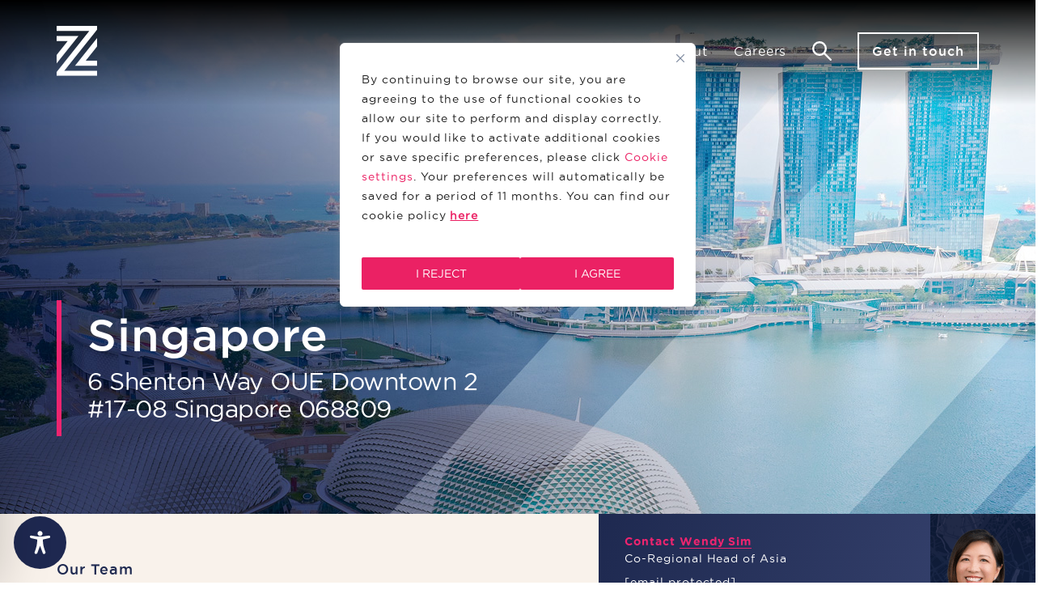

--- FILE ---
content_type: text/html; charset=UTF-8
request_url: https://www.zedra.com/locations/singapore/
body_size: 110177
content:
<!doctype html><html class="no-js no-svg" lang="en-GB"><head><meta charset="UTF-8" /> <script type="text/javascript">/*  */
var gform;gform||(document.addEventListener("gform_main_scripts_loaded",function(){gform.scriptsLoaded=!0}),document.addEventListener("gform/theme/scripts_loaded",function(){gform.themeScriptsLoaded=!0}),window.addEventListener("DOMContentLoaded",function(){gform.domLoaded=!0}),gform={domLoaded:!1,scriptsLoaded:!1,themeScriptsLoaded:!1,isFormEditor:()=>"function"==typeof InitializeEditor,callIfLoaded:function(o){return!(!gform.domLoaded||!gform.scriptsLoaded||!gform.themeScriptsLoaded&&!gform.isFormEditor()||(gform.isFormEditor()&&console.warn("The use of gform.initializeOnLoaded() is deprecated in the form editor context and will be removed in Gravity Forms 3.1."),o(),0))},initializeOnLoaded:function(o){gform.callIfLoaded(o)||(document.addEventListener("gform_main_scripts_loaded",()=>{gform.scriptsLoaded=!0,gform.callIfLoaded(o)}),document.addEventListener("gform/theme/scripts_loaded",()=>{gform.themeScriptsLoaded=!0,gform.callIfLoaded(o)}),window.addEventListener("DOMContentLoaded",()=>{gform.domLoaded=!0,gform.callIfLoaded(o)}))},hooks:{action:{},filter:{}},addAction:function(o,r,e,t){gform.addHook("action",o,r,e,t)},addFilter:function(o,r,e,t){gform.addHook("filter",o,r,e,t)},doAction:function(o){gform.doHook("action",o,arguments)},applyFilters:function(o){return gform.doHook("filter",o,arguments)},removeAction:function(o,r){gform.removeHook("action",o,r)},removeFilter:function(o,r,e){gform.removeHook("filter",o,r,e)},addHook:function(o,r,e,t,n){null==gform.hooks[o][r]&&(gform.hooks[o][r]=[]);var d=gform.hooks[o][r];null==n&&(n=r+"_"+d.length),gform.hooks[o][r].push({tag:n,callable:e,priority:t=null==t?10:t})},doHook:function(r,o,e){var t;if(e=Array.prototype.slice.call(e,1),null!=gform.hooks[r][o]&&((o=gform.hooks[r][o]).sort(function(o,r){return o.priority-r.priority}),o.forEach(function(o){"function"!=typeof(t=o.callable)&&(t=window[t]),"action"==r?t.apply(null,e):e[0]=t.apply(null,e)})),"filter"==r)return e[0]},removeHook:function(o,r,t,n){var e;null!=gform.hooks[o][r]&&(e=(e=gform.hooks[o][r]).filter(function(o,r,e){return!!(null!=n&&n!=o.tag||null!=t&&t!=o.priority)}),gform.hooks[o][r]=e)}});
/*  */</script> <meta name="description" content="We provide agile solutions to wealthy families, entrepreneurs, companies, and funds which generate efficiencies in a scalable and sustainable way."><meta http-equiv="Content-Type" content="text/html; charset=UTF-8" /><meta http-equiv="X-UA-Compatible" content="IE=edge"><meta name="viewport" content="width=device-width, initial-scale=1"><link rel="author" href="https://www.zedra.com/wp-content/themes/zedra2022/humans.txt" /><link rel="pingback" href="https://www.zedra.com/xmlrpc.php" /><link rel="profile" href="https://gmpg.org/xfn/11"><meta name='robots' content='index, follow, max-image-preview:large, max-snippet:-1, max-video-preview:-1' /><title>Singapore | ZEDRA</title><link rel="canonical" href="https://www.zedra.com/locations/singapore/" /><meta property="og:locale" content="en_GB" /><meta property="og:type" content="article" /><meta property="og:title" content="Singapore" /><meta property="og:url" content="https://www.zedra.com/locations/singapore/" /><meta property="og:site_name" content="ZEDRA" /><meta property="article:publisher" content="https://www.linkedin.com/company/zedra-group" /><meta property="article:modified_time" content="2025-02-13T18:43:11+00:00" /><meta property="og:image" content="https://www.zedra.com/wp-content/uploads/2022/09/Singapore-1200x630.jpg" /><meta property="og:image:width" content="1200" /><meta property="og:image:height" content="630" /><meta property="og:image:type" content="image/jpeg" /><meta name="twitter:card" content="summary_large_image" /><meta name="twitter:label1" content="Estimated reading time" /><meta name="twitter:data1" content="1 minute" /> <script type="application/ld+json" class="yoast-schema-graph">{"@context":"https://schema.org","@graph":[{"@type":"WebPage","@id":"https://www.zedra.com/locations/singapore/","url":"https://www.zedra.com/locations/singapore/","name":"Singapore | ZEDRA","isPartOf":{"@id":"https://www.zedra.com/#website"},"primaryImageOfPage":{"@id":"https://www.zedra.com/locations/singapore/#primaryimage"},"image":{"@id":"https://www.zedra.com/locations/singapore/#primaryimage"},"thumbnailUrl":"https://www.zedra.com/wp-content/uploads/2022/09/Singapore.jpg","datePublished":"2022-09-27T07:54:20+00:00","dateModified":"2025-02-13T18:43:11+00:00","breadcrumb":{"@id":"https://www.zedra.com/locations/singapore/#breadcrumb"},"inLanguage":"en-GB","potentialAction":[{"@type":"ReadAction","target":["https://www.zedra.com/locations/singapore/"]}]},{"@type":"ImageObject","inLanguage":"en-GB","@id":"https://www.zedra.com/locations/singapore/#primaryimage","url":"https://www.zedra.com/wp-content/uploads/2022/09/Singapore.jpg","contentUrl":"https://www.zedra.com/wp-content/uploads/2022/09/Singapore.jpg","width":1920,"height":635,"caption":"Banner"},{"@type":"BreadcrumbList","@id":"https://www.zedra.com/locations/singapore/#breadcrumb","itemListElement":[{"@type":"ListItem","position":1,"name":"Home","item":"https://www.zedra.com/"},{"@type":"ListItem","position":2,"name":"Singapore"}]},{"@type":"WebSite","@id":"https://www.zedra.com/#website","url":"https://www.zedra.com/","name":"ZEDRA","description":"We provide agile solutions to wealthy families, entrepreneurs, companies, and funds which generate efficiencies in a scalable and sustainable way.","publisher":{"@id":"https://www.zedra.com/#organization"},"potentialAction":[{"@type":"SearchAction","target":{"@type":"EntryPoint","urlTemplate":"https://www.zedra.com/?s={search_term_string}"},"query-input":{"@type":"PropertyValueSpecification","valueRequired":true,"valueName":"search_term_string"}}],"inLanguage":"en-GB"},{"@type":"Organization","@id":"https://www.zedra.com/#organization","name":"ZEDRA","url":"https://www.zedra.com/","logo":{"@type":"ImageObject","inLanguage":"en-GB","@id":"https://www.zedra.com/#/schema/logo/image/","url":"https://www.zedra.com/wp-content/uploads/2022/10/zedra-default-social-share-image.png","contentUrl":"https://www.zedra.com/wp-content/uploads/2022/10/zedra-default-social-share-image.png","width":1200,"height":630,"caption":"ZEDRA"},"image":{"@id":"https://www.zedra.com/#/schema/logo/image/"},"sameAs":["https://www.linkedin.com/company/zedra-group","https://www.instagram.com/zedra_group/"]}]}</script> <link rel="alternate" type="application/rss+xml" title="ZEDRA &raquo; Feed" href="https://www.zedra.com/feed/" /><link rel="alternate" type="application/rss+xml" title="ZEDRA &raquo; Comments Feed" href="https://www.zedra.com/comments/feed/" /><style>.lazyload,
			.lazyloading {
				max-width: 100%;
			}</style><style id='wp-img-auto-sizes-contain-inline-css' type='text/css'>img:is([sizes=auto i],[sizes^="auto," i]){contain-intrinsic-size:3000px 1500px}
/*# sourceURL=wp-img-auto-sizes-contain-inline-css */</style><link data-optimized="2" rel="stylesheet" href="https://www.zedra.com/wp-content/litespeed/css/1bbdc23fb7c1b515879bad784b4db889.css?ver=4f4e8" /><style id='wp-emoji-styles-inline-css' type='text/css'>img.wp-smiley, img.emoji {
		display: inline !important;
		border: none !important;
		box-shadow: none !important;
		height: 1em !important;
		width: 1em !important;
		margin: 0 0.07em !important;
		vertical-align: -0.1em !important;
		background: none !important;
		padding: 0 !important;
	}
/*# sourceURL=wp-emoji-styles-inline-css */</style><style id='global-styles-inline-css' type='text/css'>:root{--wp--preset--aspect-ratio--square: 1;--wp--preset--aspect-ratio--4-3: 4/3;--wp--preset--aspect-ratio--3-4: 3/4;--wp--preset--aspect-ratio--3-2: 3/2;--wp--preset--aspect-ratio--2-3: 2/3;--wp--preset--aspect-ratio--16-9: 16/9;--wp--preset--aspect-ratio--9-16: 9/16;--wp--preset--color--black: #000000;--wp--preset--color--cyan-bluish-gray: #abb8c3;--wp--preset--color--white: #ffffff;--wp--preset--color--pale-pink: #f78da7;--wp--preset--color--vivid-red: #cf2e2e;--wp--preset--color--luminous-vivid-orange: #ff6900;--wp--preset--color--luminous-vivid-amber: #fcb900;--wp--preset--color--light-green-cyan: #7bdcb5;--wp--preset--color--vivid-green-cyan: #00d084;--wp--preset--color--pale-cyan-blue: #8ed1fc;--wp--preset--color--vivid-cyan-blue: #0693e3;--wp--preset--color--vivid-purple: #9b51e0;--wp--preset--gradient--vivid-cyan-blue-to-vivid-purple: linear-gradient(135deg,rgb(6,147,227) 0%,rgb(155,81,224) 100%);--wp--preset--gradient--light-green-cyan-to-vivid-green-cyan: linear-gradient(135deg,rgb(122,220,180) 0%,rgb(0,208,130) 100%);--wp--preset--gradient--luminous-vivid-amber-to-luminous-vivid-orange: linear-gradient(135deg,rgb(252,185,0) 0%,rgb(255,105,0) 100%);--wp--preset--gradient--luminous-vivid-orange-to-vivid-red: linear-gradient(135deg,rgb(255,105,0) 0%,rgb(207,46,46) 100%);--wp--preset--gradient--very-light-gray-to-cyan-bluish-gray: linear-gradient(135deg,rgb(238,238,238) 0%,rgb(169,184,195) 100%);--wp--preset--gradient--cool-to-warm-spectrum: linear-gradient(135deg,rgb(74,234,220) 0%,rgb(151,120,209) 20%,rgb(207,42,186) 40%,rgb(238,44,130) 60%,rgb(251,105,98) 80%,rgb(254,248,76) 100%);--wp--preset--gradient--blush-light-purple: linear-gradient(135deg,rgb(255,206,236) 0%,rgb(152,150,240) 100%);--wp--preset--gradient--blush-bordeaux: linear-gradient(135deg,rgb(254,205,165) 0%,rgb(254,45,45) 50%,rgb(107,0,62) 100%);--wp--preset--gradient--luminous-dusk: linear-gradient(135deg,rgb(255,203,112) 0%,rgb(199,81,192) 50%,rgb(65,88,208) 100%);--wp--preset--gradient--pale-ocean: linear-gradient(135deg,rgb(255,245,203) 0%,rgb(182,227,212) 50%,rgb(51,167,181) 100%);--wp--preset--gradient--electric-grass: linear-gradient(135deg,rgb(202,248,128) 0%,rgb(113,206,126) 100%);--wp--preset--gradient--midnight: linear-gradient(135deg,rgb(2,3,129) 0%,rgb(40,116,252) 100%);--wp--preset--font-size--small: 13px;--wp--preset--font-size--medium: 20px;--wp--preset--font-size--large: 36px;--wp--preset--font-size--x-large: 42px;--wp--preset--spacing--20: 0.44rem;--wp--preset--spacing--30: 0.67rem;--wp--preset--spacing--40: 1rem;--wp--preset--spacing--50: 1.5rem;--wp--preset--spacing--60: 2.25rem;--wp--preset--spacing--70: 3.38rem;--wp--preset--spacing--80: 5.06rem;--wp--preset--shadow--natural: 6px 6px 9px rgba(0, 0, 0, 0.2);--wp--preset--shadow--deep: 12px 12px 50px rgba(0, 0, 0, 0.4);--wp--preset--shadow--sharp: 6px 6px 0px rgba(0, 0, 0, 0.2);--wp--preset--shadow--outlined: 6px 6px 0px -3px rgb(255, 255, 255), 6px 6px rgb(0, 0, 0);--wp--preset--shadow--crisp: 6px 6px 0px rgb(0, 0, 0);}:where(.is-layout-flex){gap: 0.5em;}:where(.is-layout-grid){gap: 0.5em;}body .is-layout-flex{display: flex;}.is-layout-flex{flex-wrap: wrap;align-items: center;}.is-layout-flex > :is(*, div){margin: 0;}body .is-layout-grid{display: grid;}.is-layout-grid > :is(*, div){margin: 0;}:where(.wp-block-columns.is-layout-flex){gap: 2em;}:where(.wp-block-columns.is-layout-grid){gap: 2em;}:where(.wp-block-post-template.is-layout-flex){gap: 1.25em;}:where(.wp-block-post-template.is-layout-grid){gap: 1.25em;}.has-black-color{color: var(--wp--preset--color--black) !important;}.has-cyan-bluish-gray-color{color: var(--wp--preset--color--cyan-bluish-gray) !important;}.has-white-color{color: var(--wp--preset--color--white) !important;}.has-pale-pink-color{color: var(--wp--preset--color--pale-pink) !important;}.has-vivid-red-color{color: var(--wp--preset--color--vivid-red) !important;}.has-luminous-vivid-orange-color{color: var(--wp--preset--color--luminous-vivid-orange) !important;}.has-luminous-vivid-amber-color{color: var(--wp--preset--color--luminous-vivid-amber) !important;}.has-light-green-cyan-color{color: var(--wp--preset--color--light-green-cyan) !important;}.has-vivid-green-cyan-color{color: var(--wp--preset--color--vivid-green-cyan) !important;}.has-pale-cyan-blue-color{color: var(--wp--preset--color--pale-cyan-blue) !important;}.has-vivid-cyan-blue-color{color: var(--wp--preset--color--vivid-cyan-blue) !important;}.has-vivid-purple-color{color: var(--wp--preset--color--vivid-purple) !important;}.has-black-background-color{background-color: var(--wp--preset--color--black) !important;}.has-cyan-bluish-gray-background-color{background-color: var(--wp--preset--color--cyan-bluish-gray) !important;}.has-white-background-color{background-color: var(--wp--preset--color--white) !important;}.has-pale-pink-background-color{background-color: var(--wp--preset--color--pale-pink) !important;}.has-vivid-red-background-color{background-color: var(--wp--preset--color--vivid-red) !important;}.has-luminous-vivid-orange-background-color{background-color: var(--wp--preset--color--luminous-vivid-orange) !important;}.has-luminous-vivid-amber-background-color{background-color: var(--wp--preset--color--luminous-vivid-amber) !important;}.has-light-green-cyan-background-color{background-color: var(--wp--preset--color--light-green-cyan) !important;}.has-vivid-green-cyan-background-color{background-color: var(--wp--preset--color--vivid-green-cyan) !important;}.has-pale-cyan-blue-background-color{background-color: var(--wp--preset--color--pale-cyan-blue) !important;}.has-vivid-cyan-blue-background-color{background-color: var(--wp--preset--color--vivid-cyan-blue) !important;}.has-vivid-purple-background-color{background-color: var(--wp--preset--color--vivid-purple) !important;}.has-black-border-color{border-color: var(--wp--preset--color--black) !important;}.has-cyan-bluish-gray-border-color{border-color: var(--wp--preset--color--cyan-bluish-gray) !important;}.has-white-border-color{border-color: var(--wp--preset--color--white) !important;}.has-pale-pink-border-color{border-color: var(--wp--preset--color--pale-pink) !important;}.has-vivid-red-border-color{border-color: var(--wp--preset--color--vivid-red) !important;}.has-luminous-vivid-orange-border-color{border-color: var(--wp--preset--color--luminous-vivid-orange) !important;}.has-luminous-vivid-amber-border-color{border-color: var(--wp--preset--color--luminous-vivid-amber) !important;}.has-light-green-cyan-border-color{border-color: var(--wp--preset--color--light-green-cyan) !important;}.has-vivid-green-cyan-border-color{border-color: var(--wp--preset--color--vivid-green-cyan) !important;}.has-pale-cyan-blue-border-color{border-color: var(--wp--preset--color--pale-cyan-blue) !important;}.has-vivid-cyan-blue-border-color{border-color: var(--wp--preset--color--vivid-cyan-blue) !important;}.has-vivid-purple-border-color{border-color: var(--wp--preset--color--vivid-purple) !important;}.has-vivid-cyan-blue-to-vivid-purple-gradient-background{background: var(--wp--preset--gradient--vivid-cyan-blue-to-vivid-purple) !important;}.has-light-green-cyan-to-vivid-green-cyan-gradient-background{background: var(--wp--preset--gradient--light-green-cyan-to-vivid-green-cyan) !important;}.has-luminous-vivid-amber-to-luminous-vivid-orange-gradient-background{background: var(--wp--preset--gradient--luminous-vivid-amber-to-luminous-vivid-orange) !important;}.has-luminous-vivid-orange-to-vivid-red-gradient-background{background: var(--wp--preset--gradient--luminous-vivid-orange-to-vivid-red) !important;}.has-very-light-gray-to-cyan-bluish-gray-gradient-background{background: var(--wp--preset--gradient--very-light-gray-to-cyan-bluish-gray) !important;}.has-cool-to-warm-spectrum-gradient-background{background: var(--wp--preset--gradient--cool-to-warm-spectrum) !important;}.has-blush-light-purple-gradient-background{background: var(--wp--preset--gradient--blush-light-purple) !important;}.has-blush-bordeaux-gradient-background{background: var(--wp--preset--gradient--blush-bordeaux) !important;}.has-luminous-dusk-gradient-background{background: var(--wp--preset--gradient--luminous-dusk) !important;}.has-pale-ocean-gradient-background{background: var(--wp--preset--gradient--pale-ocean) !important;}.has-electric-grass-gradient-background{background: var(--wp--preset--gradient--electric-grass) !important;}.has-midnight-gradient-background{background: var(--wp--preset--gradient--midnight) !important;}.has-small-font-size{font-size: var(--wp--preset--font-size--small) !important;}.has-medium-font-size{font-size: var(--wp--preset--font-size--medium) !important;}.has-large-font-size{font-size: var(--wp--preset--font-size--large) !important;}.has-x-large-font-size{font-size: var(--wp--preset--font-size--x-large) !important;}
/*# sourceURL=global-styles-inline-css */</style><style id='classic-theme-styles-inline-css' type='text/css'>/*! This file is auto-generated */
.wp-block-button__link{color:#fff;background-color:#32373c;border-radius:9999px;box-shadow:none;text-decoration:none;padding:calc(.667em + 2px) calc(1.333em + 2px);font-size:1.125em}.wp-block-file__button{background:#32373c;color:#fff;text-decoration:none}
/*# sourceURL=/wp-includes/css/classic-themes.min.css */</style><style id='accessibility-plugin-onetap-pro-inline-css' type='text/css'>.onetap-container-toggle .onetap-toggle svg,
		nav.onetap-accessibility.onetap-plugin-onetap .onetap-container .onetap-accessibility-settings header.onetap-header-top .onetap-site-container .onetap-site-info .onetap-image svg {
			fill: #1e2850 !important;
		}		
		nav.onetap-accessibility.onetap-plugin-onetap .onetap-container .onetap-accessibility-settings .onetap-features-container .onetap-features .onetap-box-feature.onetap-lv2 .onetap-title p.onetap-option-levels span.onetap-level.onetap-level1, nav.onetap-accessibility.onetap-plugin-onetap .onetap-container .onetap-accessibility-settings .onetap-features-container .onetap-features .onetap-box-feature.onetap-lv2 .onetap-title p.onetap-option-levels span.onetap-level.onetap-level2,
		nav.onetap-accessibility.onetap-plugin-onetap .onetap-container .onetap-accessibility-settings .onetap-features-container .onetap-features .onetap-box-feature.onetap-lv3 .onetap-title p.onetap-option-levels span.onetap-level.onetap-level1, nav.onetap-accessibility.onetap-plugin-onetap .onetap-container .onetap-accessibility-settings .onetap-features-container .onetap-features .onetap-box-feature.onetap-lv3 .onetap-title p.onetap-option-levels span.onetap-level.onetap-level2, nav.onetap-accessibility.onetap-plugin-onetap .onetap-container .onetap-accessibility-settings .onetap-features-container .onetap-features .onetap-box-feature.onetap-lv3 .onetap-title p.onetap-option-levels span.onetap-level.onetap-level3,
		.onetap-container-toggle .onetap-toggle img,
		nav.onetap-accessibility.onetap-plugin-onetap .onetap-container .toolbar-hide-duration .box-hide-duration .box-btn-action button.hide-toolbar,
		nav.onetap-accessibility.onetap-plugin-onetap .onetap-container .onetap-accessibility-settings .onetap-features-container .onetap-features .onetap-box-features .onetap-box-step-controls .onetap-new-level .onetap-btn,
		nav.onetap-accessibility.onetap-plugin-onetap .onetap-container .onetap-accessibility-settings .onetap-reset-settings button,
		nav.onetap-accessibility.onetap-plugin-onetap .onetap-container .onetap-accessibility-settings header.onetap-header-top .onetap-site-container,
		nav.onetap-accessibility.onetap-plugin-onetap .onetap-container .onetap-accessibility-settings div.onetap-multi-functional-feature .onetap-box-functions .onetap-functional-feature.onetap-active .onetap-right .box-swich label.switch input+.slider,
		nav.onetap-accessibility.onetap-plugin-onetap .onetap-container .onetap-accessibility-settings div.onetap-multi-functional-feature .onetap-box-functions .onetap-functional-feature .onetap-right .box-swich label.switch input:checked+.slider,
		nav.onetap-accessibility.onetap-plugin-onetap .onetap-container .onetap-accessibility-settings div.onetap-multi-functional-feature .onetap-box-functions .onetap-functional-feature.onetap-active div.onetap-right div.box-swich label.switch span.slider.round:hover,
		nav.onetap-accessibility.onetap-plugin-onetap .onetap-container .onetap-accessibility-settings .onetap-features-container .onetap-features .onetap-box-features .onetap-box-step-controls .onetap-new-level .onetap-title .box-btn .onetap-btn,
		nav.onetap-accessibility.onetap-plugin-onetap .onetap-container .onetap-accessibility-settings div.onetap-multi-functional-feature .onetap-box-functions .onetap-functional-feature.onetap-active .onetap-left svg,
		nav.onetap-accessibility.onetap-plugin-onetap .onetap-container .onetap-accessibility-settings .onetap-features-container .onetap-features .onetap-box-features .onetap-box-feature.onetap-active .onetap-icon .onetap-icon-animation svg {
			background: #1e2850 !important;
		}
		nav.onetap-accessibility.onetap-plugin-onetap .onetap-container .onetap-accessibility-settings .onetap-features-container .onetap-features .onetap-box-features .onetap-box-step-controls .onetap-new-level .onetap-btn,
		nav.onetap-accessibility.onetap-plugin-onetap .onetap-container .onetap-accessibility-settings .onetap-features-container .onetap-features .onetap-box-features .onetap-box-step-controls .onetap-new-level .onetap-title .box-btn .onetap-btn {
			color: #1e2850 !important;
		}			
		nav.onetap-accessibility.onetap-plugin-onetap .onetap-container .toolbar-hide-duration .box-hide-duration form label input[type='radio']:checked {
			accent-color: #1e2850 !important;
			box-shadow: 0 0 0 1px #1e2850 !important;
			background: #1e2850 !important;
		}
		.onetap-container-toggle .onetap-toggle img.design-border1 {
			box-shadow: 0 0 0 4px #1e2850;
		}

		nav.onetap-accessibility.onetap-plugin-onetap .onetap-container .toolbar-hide-duration .box-hide-duration form label.active,
		nav.onetap-accessibility.onetap-plugin-onetap .onetap-container .toolbar-hide-duration .box-hide-duration form label:hover {
			border: 2px solid #1e2850 !important;
			outline: none !important;
		}			
		nav.onetap-accessibility.onetap-plugin-onetap .onetap-container .onetap-accessibility-settings div.onetap-multi-functional-feature .onetap-box-functions .onetap-functional-feature .onetap-right .box-swich label.switch:focus .slider,			
		nav.onetap-accessibility.onetap-plugin-onetap .onetap-container .onetap-accessibility-settings .onetap-reset-settings button:focus {
			outline: 2px solid #1e2850 !important;
		}
		nav.onetap-accessibility.onetap-plugin-onetap .onetap-container .onetap-accessibility-settings .onetap-features-container .onetap-features .onetap-box-features .onetap-box-feature:hover,
		nav.onetap-accessibility.onetap-plugin-onetap .onetap-container .onetap-accessibility-settings .onetap-features-container .onetap-features .onetap-box-features .onetap-box-feature:focus-visible,
		nav.onetap-accessibility.onetap-plugin-onetap .onetap-container .onetap-accessibility-settings .onetap-features-container .onetap-features .onetap-box-features button.onetap-box-feature.onetap-inactive:hover,
		nav.onetap-accessibility.onetap-plugin-onetap .onetap-container .onetap-accessibility-settings .onetap-features-container .onetap-features .onetap-box-features .onetap-box-feature.onetap-active,
		nav.onetap-accessibility.onetap-plugin-onetap .onetap-container .onetap-accessibility-settings .onetap-features-container .onetap-features .onetap-box-features .onetap-box-feature.onetap-inactive:focus-visible {
			border-color: #1e2850 !important;
			box-shadow: 0 0 0 1px #1e2850 !important;
		}

		nav.onetap-accessibility.onetap-plugin-onetap .onetap-container .toolbar-hide-duration .box-hide-duration .box-btn-action button.hide-toolbar {
			border-color: #1e2850 !important;
		}
			@media only screen and (max-width: 576px) {
				.onetap-container-toggle .onetap-toggle {
					right: 0 !important;
					margin-right: 20px !important;					
					bottom: 0 !important;
					margin-bottom: 20px !important;
				}
				nav.onetap-accessibility.onetap-plugin-onetap {
					right: -580px !important;
				}
				nav.onetap-accessibility.onetap-plugin-onetap.onetap-toggle-open {
					right: 0 !important;
				}			
				nav.onetap-accessibility.onetap-plugin-onetap .onetap-container .onetap-accessibility-settings header.onetap-header-top .onetap-close {
					right: 20px !important;
				}			
			}			
			
			@media only screen and (min-width: 576px) and (max-width: 991.98px) {
				.onetap-container-toggle .onetap-toggle {
					right: 0 !important;
					margin-right: 20px !important;					
					bottom: 0 !important;
					margin-bottom: 20px !important;
				}
				nav.onetap-accessibility.onetap-plugin-onetap {
					right: -580px !important;
				}
				nav.onetap-accessibility.onetap-plugin-onetap.onetap-toggle-open {
					right: 0 !important;
				}			
				nav.onetap-accessibility.onetap-plugin-onetap .onetap-container .onetap-accessibility-settings header.onetap-header-top .onetap-close {
					right: 20px !important;
				}			
			}			
			
			@media only screen and (min-width: 992px) {
				.onetap-container-toggle .onetap-toggle {
					left: 0 !important;
					margin-left: 15px !important;					
					bottom: 0 !important;
					margin-bottom: 15px !important;
				}
				nav.onetap-accessibility.onetap-plugin-onetap {
					left: -580px !important;
				}
				nav.onetap-accessibility.onetap-plugin-onetap.onetap-toggle-open {
					left: 0 !important;
				}			
				nav.onetap-accessibility.onetap-plugin-onetap .onetap-container .onetap-accessibility-settings header.onetap-header-top .onetap-close {
					left: calc(530px - 20px) !important;
				}			
			}			
			
/*# sourceURL=accessibility-plugin-onetap-pro-inline-css */</style> <script type="text/javascript" id="webtoffee-cookie-consent-js-extra">/*  */
var _wccConfig = {"_ipData":[],"_assetsURL":"https://www.zedra.com/wp-content/plugins/webtoffee-cookie-consent/lite/frontend/images/","_publicURL":"https://www.zedra.com","_categories":[{"name":"Necessary","slug":"necessary","isNecessary":true,"ccpaDoNotSell":true,"cookies":[{"cookieID":"wt_consent","domain":".zedra.com","provider":""},{"cookieID":"wpEmojiSettingsSupports","domain":".zedra.com","provider":""},{"cookieID":"__cf_bm","domain":".vimeo.com","provider":"cloudflare.com"},{"cookieID":"cli_user_preference","domain":".zedra.com","provider":""},{"cookieID":"cf_ob_info","domain":".zedra.com","provider":""},{"cookieID":"__cf_bm","domain":".zedra.com","provider":""},{"cookieID":"cf_use_ob","domain":".zedra.com","provider":""},{"cookieID":"AEC","domain":".zedra.com","provider":""},{"cookieID":"SOCS","domain":".zedra.com","provider":""}],"active":true,"defaultConsent":{"gdpr":true,"ccpa":true},"foundNoCookieScript":false},{"name":"Functional","slug":"functional","isNecessary":false,"ccpaDoNotSell":true,"cookies":[{"cookieID":"VISITOR_INFO1_LIVE","domain":".youtube.com","provider":""},{"cookieID":"yt-remote-device-id","domain":".youtube.com","provider":""},{"cookieID":"yt-remote-connected-devices","domain":".youtube.com","provider":""},{"cookieID":"li_gc","domain":".linkedin.com","provider":""},{"cookieID":"lidc","domain":".linkedin.com","provider":""},{"cookieID":"loglevel","domain":".zedra.com","provider":""},{"cookieID":"yt-player-headers-readable","domain":".youtube.com","provider":""},{"cookieID":"yt-remote-cast-available","domain":".youtube.com","provider":""},{"cookieID":"yt-remote-cast-installed","domain":".youtube.com","provider":""},{"cookieID":"yt-remote-fast-check-period","domain":".youtube.com","provider":""},{"cookieID":"yt-remote-session-app","domain":".youtube.com","provider":""},{"cookieID":"yt-remote-session-name","domain":".youtube.com","provider":""},{"cookieID":"ytidb::LAST_RESULT_ENTRY_KEY","domain":".youtube.com","provider":""},{"cookieID":"yt.innertube::nextId","domain":".youtube.com","provider":""},{"cookieID":"yt.innertube::requests","domain":".youtube.com","provider":""},{"cookieID":"_lc2_fpi_js","domain":".zedra.com","provider":""},{"cookieID":"NID","domain":"..zedra.com","provider":""}],"active":true,"defaultConsent":{"gdpr":false,"ccpa":false},"foundNoCookieScript":true},{"name":"Analytics","slug":"analytics","isNecessary":false,"ccpaDoNotSell":true,"cookies":[{"cookieID":"ct_traffic_source_cookie","domain":"zedra.com","provider":"campaign-tracker/js"},{"cookieID":"ct_user_journey_cookie","domain":"www.zedra-staging-dec-24-wegrsqwf.webstarsprojects.co.uk","provider":"campaign-tracker/js"},{"cookieID":"_cfuvid","domain":".vimeo.com","provider":""},{"cookieID":"_ga","domain":".zedra.com","provider":"googletagmanager.com"},{"cookieID":"_gid","domain":".zedra.com","provider":""},{"cookieID":"_gat","domain":".zedra.com","provider":""},{"cookieID":"YSC","domain":".youtube.com","provider":""},{"cookieID":"_ga_*","domain":".zerdra.com","provider":""},{"cookieID":"_gat_gtag_UA_*","domain":".zedra.com","provider":""},{"cookieID":"_hjTLDTest","domain":".zedra.com","provider":""},{"cookieID":"cusid","domain":".zedra.com","provider":""},{"cookieID":"cuvon","domain":".zedra.com","provider":""},{"cookieID":"undefined","domain":".zedra.com","provider":""},{"cookieID":"vuid","domain":".zedra.com","provider":""},{"cookieID":"_ga_S2PVJNBXJG","domain":".zedra.com","provider":""},{"cookieID":"_gcl_au","domain":".zedra.com","provider":""},{"cookieID":"AnalyticsSyncHistory","domain":".linkedin.com","provider":""},{"cookieID":"CONSENT","domain":".youtube.com","provider":""},{"cookieID":"ct_basic_fields_cookie","domain":".zedra.com","provider":"wp-content/plugins/campaign-tracker/"},{"cookieID":"ct_traffic_source_cookie","domain":".zedra.com","provider":"wp-content/plugins/campaign-tracker/"},{"cookieID":"ct_user_journey_cookie","domain":"*.zedra.com","provider":"wp-content/plugins/campaign-tracker/"},{"cookieID":"first_session","domain":"www.zedra.com","provider":""},{"cookieID":"zukoVisitorId","domain":"zedra.com","provider":"googletagmanager.com"}],"active":true,"defaultConsent":{"gdpr":false,"ccpa":false},"foundNoCookieScript":true},{"name":"Performance","slug":"performance","isNecessary":false,"ccpaDoNotSell":true,"cookies":[{"cookieID":"vv_session_id","domain":"www.zedra-staging-dec-24-wegrsqwf.webstarsprojects.co.uk","provider":""},{"cookieID":"tuid","domain":".a.usbrowserspeed.com","provider":""},{"cookieID":"vv_visitor_id","domain":"www.zedra-staging-dec-24-wegrsqwf.webstarsprojects.co.uk","provider":"processwebsitedata.com"}],"active":true,"defaultConsent":{"gdpr":false,"ccpa":false},"foundNoCookieScript":false},{"name":"Advertisement","slug":"advertisement","isNecessary":false,"ccpaDoNotSell":true,"cookies":[{"cookieID":"_lc2_fpi","domain":".webstarsprojects.co.uk","provider":"liadm.com"},{"cookieID":"_li_ss","domain":"i.liadm.com","provider":"liadm.com"},{"cookieID":"lidid","domain":".liadm.com","provider":""},{"cookieID":"li_sugr","domain":".linkedin.com","provider":""},{"cookieID":"bcookie","domain":".linkedin.com","provider":"linkedin.com"},{"cookieID":"bscookie","domain":".linkedin.com","provider":""},{"cookieID":"UserMatchHistory","domain":".linkedin.com","provider":""},{"cookieID":"PREF","domain":".youtube.com","provider":""},{"cookieID":"VISITOR_PRIVACY_METADATA","domain":".youtube.com","provider":""},{"cookieID":"_lc2_fpi","domain":".zedra.com","provider":"linkedin.com"},{"cookieID":"_lc2_fpi_js","domain":".zedra.com","provider":"linkedin.com"},{"cookieID":"_li_dcdm_c","domain":".zedra.com","provider":"linkedin.com"},{"cookieID":"_li_ss","domain":".zedra.com","provider":"linkedin.com"},{"cookieID":"tuid","domain":".zedra.com","provider":"browser-speed.com"},{"cookieID":"IDE","domain":".doubleclick.net","provider":"td.doubleclick.net"},{"cookieID":"test_cookie","domain":".doubleclick.net","provider":"doubleclick.net"}],"active":true,"defaultConsent":{"gdpr":false,"ccpa":false},"foundNoCookieScript":true},{"name":"Others","slug":"others","isNecessary":false,"ccpaDoNotSell":true,"cookies":[],"active":true,"defaultConsent":{"gdpr":false,"ccpa":false},"foundNoCookieScript":false}],"_activeLaw":"gdpr","_rootDomain":"","_block":"1","_showBanner":"1","_bannerConfig":{"GDPR":{"settings":{"type":"popup","position":"center","applicableLaw":"gdpr","preferenceCenter":"center","selectedRegion":"ALL","consentExpiry":330,"shortcodes":[{"key":"wcc_readmore","content":"\u003Ca href=\"https://www.zedra.com/cookie-policy/\" class=\"wcc-policy\" aria-label=\"Cookie Policy\" target=\"_blank\" rel=\"noopener\" data-tag=\"readmore-button\"\u003ECookie Policy\u003C/a\u003E","tag":"readmore-button","status":true,"attributes":{"rel":"nofollow","target":"_blank"}},{"key":"wcc_show_desc","content":"\u003Cbutton class=\"wcc-show-desc-btn\" data-tag=\"show-desc-button\" aria-label=\"Show more\"\u003EShow more\u003C/button\u003E","tag":"show-desc-button","status":true,"attributes":[]},{"key":"wcc_hide_desc","content":"\u003Cbutton class=\"wcc-show-desc-btn\" data-tag=\"hide-desc-button\" aria-label=\"Show less\"\u003EShow less\u003C/button\u003E","tag":"hide-desc-button","status":true,"attributes":[]},{"key":"wcc_category_toggle_label","content":"[wcc_{{status}}_category_label] [wcc_preference_{{category_slug}}_title]","tag":"","status":true,"attributes":[]},{"key":"wcc_enable_category_label","content":"Enable","tag":"","status":true,"attributes":[]},{"key":"wcc_disable_category_label","content":"Disable","tag":"","status":true,"attributes":[]},{"key":"wcc_video_placeholder","content":"\u003Cdiv class=\"video-placeholder-normal\" data-tag=\"video-placeholder\" id=\"[UNIQUEID]\"\u003E\u003Cp class=\"video-placeholder-text-normal\" data-tag=\"placeholder-title\"\u003EPlease accept {category} cookies to access this content\u003C/p\u003E\u003C/div\u003E","tag":"","status":true,"attributes":[]},{"key":"wcc_enable_optout_label","content":"Enable","tag":"","status":true,"attributes":[]},{"key":"wcc_disable_optout_label","content":"Disable","tag":"","status":true,"attributes":[]},{"key":"wcc_optout_toggle_label","content":"[wcc_{{status}}_optout_label] [wcc_optout_option_title]","tag":"","status":true,"attributes":[]},{"key":"wcc_optout_option_title","content":"Do Not Sell or Share My Personal Information","tag":"","status":true,"attributes":[]},{"key":"wcc_optout_close_label","content":"Close","tag":"","status":true,"attributes":[]}],"bannerEnabled":true},"behaviours":{"reloadBannerOnAccept":false,"loadAnalyticsByDefault":false,"animations":{"onLoad":"animate","onHide":"sticky"}},"config":{"revisitConsent":{"status":true,"tag":"revisit-consent","position":"bottom-left","meta":{"url":"#"},"styles":[],"elements":{"title":{"type":"text","tag":"revisit-consent-title","status":true,"styles":{"color":"#0056a7"}}}},"preferenceCenter":{"toggle":{"status":true,"tag":"detail-category-toggle","type":"toggle","states":{"active":{"styles":{"background-color":"#000000"}},"inactive":{"styles":{"background-color":"#D0D5D2"}}}},"poweredBy":{"status":false,"tag":"detail-powered-by","styles":{"background-color":"#EDEDED","color":"#293C5B"}}},"categoryPreview":{"status":false,"toggle":{"status":true,"tag":"detail-category-preview-toggle","type":"toggle","states":{"active":{"styles":{"background-color":"#000000"}},"inactive":{"styles":{"background-color":"#D0D5D2"}}}}},"videoPlaceholder":{"status":true,"styles":{"background-color":"#000000","border-color":"#000000","color":"#ffffff"}},"readMore":{"status":true,"tag":"readmore-button","type":"link","meta":{"noFollow":true,"newTab":true},"styles":{"color":"#000000","background-color":"transparent","border-color":"transparent"}},"auditTable":{"status":true},"optOption":{"status":true,"toggle":{"status":true,"tag":"optout-option-toggle","type":"toggle","states":{"active":{"styles":{"background-color":"#000000"}},"inactive":{"styles":{"background-color":"#FFFFFF"}}}},"gpcOption":false}}}},"_version":"3.5.0","_logConsent":"1","_tags":[{"tag":"accept-button","styles":{"color":"#FFFFFF","background-color":"#EB2164","border-color":"#FFFFFF"}},{"tag":"reject-button","styles":{"color":"#FFFFFF","background-color":"#EB2164","border-color":"#FFFFFF"}},{"tag":"settings-button","styles":{"color":"#000000","background-color":"transparent","border-color":"#000000"}},{"tag":"readmore-button","styles":{"color":"#000000","background-color":"transparent","border-color":"transparent"}},{"tag":"donotsell-button","styles":{"color":"#1863dc","background-color":"transparent","border-color":"transparent"}},{"tag":"accept-button","styles":{"color":"#FFFFFF","background-color":"#EB2164","border-color":"#FFFFFF"}},{"tag":"revisit-consent","styles":[]},{"tag":"detail-category-always-enabled","styles":{"color":"#008000"}}],"_rtl":"","_lawSelected":["GDPR"],"_restApiUrl":"https://directory.cookieyes.com/api/v1/ip","_renewConsent":"1754226677692","_restrictToCA":"","_customEvents":"","_ccpaAllowedRegions":[],"_gdprAllowedRegions":[],"_closeButtonAction":"reject","_ssl":"1","_providersToBlock":[{"re":"linkedin.com","categories":["advertisement"]},{"re":".linkedin.com","categories":["advertisement"]},{"re":"licdn.com","categories":["advertisement","functional"]},{"re":"campaign-tracker/js","categories":["analytics"]},{"re":"wp-content/plugins/campaign-tracker/","categories":["analytics"]},{"re":"processwebsitedata.com","categories":["performance"]},{"re":"liadm.com","categories":["advertisement"]},{"re":"browser-speed.com","categories":["advertisement"]},{"re":"td.doubleclick.net","categories":["advertisement"]},{"re":"doubleclick.net","categories":["advertisement"]}]};
var _wccStyles = {"css":{"GDPR":".wcc-overlay{background: #000000; opacity: 0.4; position: fixed; top: 0; left: 0; width: 100%; height: 100%; z-index: 9999999;}.wcc-popup-overflow{overflow: hidden;}.wcc-hide{display: none;}.wcc-btn-revisit-wrapper{display: flex; padding: 6px; border-radius: 8px; opacity: 0px; background-color:#ffffff; box-shadow: 0px 3px 10px 0px #798da04d;  align-items: center; justify-content: center;  position: fixed; z-index: 999999; cursor: pointer;}.wcc-revisit-bottom-left{bottom: 15px; left: 15px;}.wcc-revisit-bottom-right{bottom: 15px; right: 15px;}.wcc-btn-revisit-wrapper .wcc-btn-revisit{display: flex; align-items: center; justify-content: center; background: none; border: none; cursor: pointer; position: relative; margin: 0; padding: 0;}.wcc-btn-revisit-wrapper .wcc-btn-revisit img{max-width: fit-content; margin: 0; } .wcc-btn-revisit-wrapper .wcc-revisit-help-text{font-size:14px; margin-left:4px; display:none;}.wcc-btn-revisit-wrapper:hover .wcc-revisit-help-text, .wcc-btn-revisit-wrapper:focus-within .wcc-revisit-help-text { display: block;}.wcc-revisit-hide{display: none;}.wcc-preference-btn:hover{cursor:pointer; text-decoration:underline;}.wcc-cookie-audit-table { font-family: inherit; border-collapse: collapse; width: 100%;} .wcc-cookie-audit-table th, .wcc-cookie-audit-table td {text-align: left; padding: 10px; font-size: 12px; color: #000000; word-break: normal; background-color: #d9dfe7; border: 1px solid #cbced6;} .wcc-cookie-audit-table tr:nth-child(2n + 1) td { background: #f1f5fa; }.wcc-consent-container{position: fixed; width: 440px; box-sizing: border-box; z-index: 99999999; transform: translate(-50%, -50%); border-radius: 6px;}.wcc-consent-container .wcc-consent-bar{background: #ffffff; border: 1px solid; padding: 20px 26px; border-radius: 6px; box-shadow: 0 -1px 10px 0 #acabab4d;}.wcc-consent-bar .wcc-banner-btn-close{position: absolute; right: 14px; top: 14px; background: none; border: none; cursor: pointer; padding: 0; margin: 0; height: auto; width: auto; min-height: 0; line-height: 0; text-shadow: none; box-shadow: none;}.wcc-consent-bar .wcc-banner-btn-close img{height: 10px; width: 10px; margin: 0;}.wcc-popup-center{top: 50%; left: 50%;}.wcc-custom-brand-logo-wrapper .wcc-custom-brand-logo{width: 100px; height: auto; margin: 0 0 12px 0;}.wcc-notice .wcc-title{color: #212121; font-weight: 700; font-size: 18px; line-height: 24px; margin: 0 0 12px 0; word-break: break-word;}.wcc-notice-des *{font-size: 14px;}.wcc-notice-des{color: #212121; font-size: 14px; line-height: 24px; font-weight: 400;}.wcc-notice-des img{min-height: 25px; min-width: 25px;}.wcc-consent-bar .wcc-notice-des p{color: inherit; margin-top: 0; word-break: break-word;}.wcc-notice-des p:last-child{margin-bottom: 0;}.wcc-notice-des a.wcc-policy,.wcc-notice-des button.wcc-policy{font-size: 14px; color: #1863dc; white-space: nowrap; cursor: pointer; background: transparent; border: 1px solid; text-decoration: underline;}.wcc-notice-des button.wcc-policy{padding: 0;}.wcc-notice-des a.wcc-policy:focus-visible,.wcc-consent-bar .wcc-banner-btn-close:focus-visible,.wcc-notice-des button.wcc-policy:focus-visible,.wcc-preference-content-wrapper .wcc-show-desc-btn:focus-visible,.wcc-accordion-header .wcc-accordion-btn:focus-visible,.wcc-preference-header .wcc-btn-close:focus-visible,.wcc-switch input[type=\"checkbox\"]:focus-visible,.wcc-btn:focus-visible{outline: 2px solid #1863dc; outline-offset: 2px;}.wcc-btn:focus:not(:focus-visible),.wcc-accordion-header .wcc-accordion-btn:focus:not(:focus-visible),.wcc-preference-content-wrapper .wcc-show-desc-btn:focus:not(:focus-visible),.wcc-btn-revisit-wrapper .wcc-btn-revisit:focus:not(:focus-visible),.wcc-preference-header .wcc-btn-close:focus:not(:focus-visible),.wcc-consent-bar .wcc-banner-btn-close:focus:not(:focus-visible){outline: 0;}button.wcc-show-desc-btn:not(:hover):not(:active){color: #1863dc; background: transparent;}button.wcc-accordion-btn:not(:hover):not(:active),button.wcc-banner-btn-close:not(:hover):not(:active),button.wcc-btn-close:not(:hover):not(:active),button.wcc-btn-revisit:not(:hover):not(:active){background: transparent;}.wcc-consent-bar button:hover,.wcc-modal.wcc-modal-open button:hover,.wcc-consent-bar button:focus,.wcc-modal.wcc-modal-open button:focus{text-decoration: none;}.wcc-notice-btn-wrapper{display: flex; justify-content: center; align-items: center; flex-wrap: wrap; gap: 8px; margin-top: 16px;}.wcc-notice-btn-wrapper .wcc-btn{text-shadow: none; box-shadow: none;}.wcc-btn{flex: auto; max-width: 100%; font-size: 14px; font-family: inherit; line-height: 24px; padding: 8px; font-weight: 500; border-radius: 2px; cursor: pointer; text-align: center; text-transform: none; min-height: 0;}.wcc-btn:hover{opacity: 0.8;}.wcc-btn-customize{color: #1863dc; background: transparent; border: 2px solid #1863dc;}.wcc-btn-reject{color: #1863dc; background: transparent; border: 2px solid #1863dc;}.wcc-btn-accept{background: #1863dc; color: #ffffff; border: 2px solid #1863dc;}.wcc-btn:last-child{margin-right: 0;}@media (max-width: 576px){.wcc-box-bottom-left{bottom: 0; left: 0;}.wcc-box-bottom-right{bottom: 0; right: 0;}.wcc-box-top-left{top: 0; left: 0;}.wcc-box-top-right{top: 0; right: 0;}}@media (max-width: 440px){.wcc-popup-center{width: 100%; max-width: 100%;}.wcc-consent-container .wcc-consent-bar{padding: 20px 0;}.wcc-custom-brand-logo-wrapper, .wcc-notice .wcc-title, .wcc-notice-des, .wcc-notice-btn-wrapper{padding: 0 24px;}.wcc-notice-des{max-height: 40vh; overflow-y: scroll;}.wcc-notice-btn-wrapper{flex-direction: column; gap: 10px;}.wcc-btn{width: 100%;}.wcc-notice-btn-wrapper .wcc-btn-customize{order: 2;}.wcc-notice-btn-wrapper .wcc-btn-reject{order: 3;}.wcc-notice-btn-wrapper .wcc-btn-accept{order: 1;}}@media (max-width: 352px){.wcc-notice .wcc-title{font-size: 16px;}.wcc-notice-des *{font-size: 12px;}.wcc-notice-des, .wcc-btn, .wcc-notice-des a.wcc-policy{font-size: 12px;}}.wcc-modal.wcc-modal-open{display: flex; visibility: visible; -webkit-transform: translate(-50%, -50%); -moz-transform: translate(-50%, -50%); -ms-transform: translate(-50%, -50%); -o-transform: translate(-50%, -50%); transform: translate(-50%, -50%); top: 50%; left: 50%; transition: all 1s ease;}.wcc-modal{box-shadow: 0 32px 68px rgba(0, 0, 0, 0.3); margin: 0 auto; position: fixed; max-width: 100%; background: #ffffff; top: 50%; box-sizing: border-box; border-radius: 6px; z-index: 999999999; color: #212121; -webkit-transform: translate(-50%, 100%); -moz-transform: translate(-50%, 100%); -ms-transform: translate(-50%, 100%); -o-transform: translate(-50%, 100%); transform: translate(-50%, 100%); visibility: hidden; transition: all 0s ease;}.wcc-preference-center{max-height: 79vh; overflow: hidden; width: 845px; overflow: hidden; flex: 1 1 0; display: flex; flex-direction: column; border-radius: 6px;}.wcc-preference-header{display: flex; align-items: center; justify-content: space-between; padding: 22px 24px; border-bottom: 1px solid;}.wcc-preference-header .wcc-preference-title{font-size: 18px; font-weight: 700; line-height: 24px; word-break: break-word;}.wcc-google-privacy-url a {text-decoration:none;color: #1863dc;cursor:pointer;} .wcc-preference-header .wcc-btn-close{cursor: pointer; vertical-align: middle; padding: 0; margin: 0; background: none; border: none; height: auto; width: auto; min-height: 0; line-height: 0; box-shadow: none; text-shadow: none;}.wcc-preference-header .wcc-btn-close img{margin: 0; height: 10px; width: 10px;}.wcc-preference-body-wrapper{padding: 0 24px; flex: 1; overflow: auto; box-sizing: border-box;}.wcc-preference-content-wrapper *,.wcc-preference-body-wrapper *{font-size: 14px;}.wcc-preference-content-wrapper{font-size: 14px; line-height: 24px; font-weight: 400; padding: 12px 0; }.wcc-preference-content-wrapper img{min-height: 25px; min-width: 25px;}.wcc-preference-content-wrapper .wcc-show-desc-btn{font-size: 14px; font-family: inherit; color: #1863dc; text-decoration: none; line-height: 24px; padding: 0; margin: 0; white-space: nowrap; cursor: pointer; background: transparent; border-color: transparent; text-transform: none; min-height: 0; text-shadow: none; box-shadow: none;}.wcc-preference-body-wrapper .wcc-preference-content-wrapper p{color: inherit; margin-top: 0;}.wcc-preference-content-wrapper p:last-child{margin-bottom: 0;}.wcc-accordion-wrapper{margin-bottom: 10px;}.wcc-accordion{border-bottom: 1px solid;}.wcc-accordion:last-child{border-bottom: none;}.wcc-accordion .wcc-accordion-item{display: flex; margin-top: 10px;}.wcc-accordion .wcc-accordion-body{display: none;}.wcc-accordion.wcc-accordion-active .wcc-accordion-body{display: block; padding: 0 22px; margin-bottom: 16px;}.wcc-accordion-header-wrapper{width: 100%; cursor: pointer;}.wcc-accordion-item .wcc-accordion-header{display: flex; justify-content: space-between; align-items: center;}.wcc-accordion-header .wcc-accordion-btn{font-size: 16px; font-family: inherit; color: #212121; line-height: 24px; background: none; border: none; font-weight: 700; padding: 0; margin: 0; cursor: pointer; text-transform: none; min-height: 0; text-shadow: none; box-shadow: none;}.wcc-accordion-header .wcc-always-active{color: #008000; font-weight: 600; line-height: 24px; font-size: 14px;}.wcc-accordion-header-des *{font-size: 14px;}.wcc-accordion-header-des{font-size: 14px; line-height: 24px; margin: 10px 0 16px 0;}.wcc-accordion-header-wrapper .wcc-accordion-header-des p{color: inherit; margin-top: 0;}.wcc-accordion-chevron{margin-right: 22px; position: relative; cursor: pointer;}.wcc-accordion-chevron-hide{display: none;}.wcc-accordion .wcc-accordion-chevron i::before{content: \"\"; position: absolute; border-right: 1.4px solid; border-bottom: 1.4px solid; border-color: inherit; height: 6px; width: 6px; -webkit-transform: rotate(-45deg); -moz-transform: rotate(-45deg); -ms-transform: rotate(-45deg); -o-transform: rotate(-45deg); transform: rotate(-45deg); transition: all 0.2s ease-in-out; top: 8px;}.wcc-accordion.wcc-accordion-active .wcc-accordion-chevron i::before{-webkit-transform: rotate(45deg); -moz-transform: rotate(45deg); -ms-transform: rotate(45deg); -o-transform: rotate(45deg); transform: rotate(45deg);}.wcc-audit-table{background: #f4f4f4; border-radius: 6px;}.wcc-audit-table .wcc-empty-cookies-text{color: inherit; font-size: 12px; line-height: 24px; margin: 0; padding: 10px;}.wcc-audit-table .wcc-cookie-des-table{font-size: 12px; line-height: 24px; font-weight: normal; padding: 15px 10px; border-bottom: 1px solid; border-bottom-color: inherit; margin: 0;}.wcc-audit-table .wcc-cookie-des-table:last-child{border-bottom: none;}.wcc-audit-table .wcc-cookie-des-table li{list-style-type: none; display: flex; padding: 3px 0;}.wcc-audit-table .wcc-cookie-des-table li:first-child{padding-top: 0;}.wcc-cookie-des-table li div:first-child{width: 100px; font-weight: 600; word-break: break-word; word-wrap: break-word;}.wcc-cookie-des-table li div:last-child{flex: 1; word-break: break-word; word-wrap: break-word; margin-left: 8px;}.wcc-cookie-des-table li div:last-child p{color: inherit; margin-top: 0;}.wcc-cookie-des-table li div:last-child p:last-child{margin-bottom: 0;}.wcc-footer-shadow{display: block; width: 100%; height: 40px; background: linear-gradient(180deg, rgba(255, 255, 255, 0) 0%, #ffffff 100%); position: absolute; bottom: calc(100% - 1px);}.wcc-footer-wrapper{position: relative;}.wcc-prefrence-btn-wrapper{display: flex; flex-wrap: wrap; gap: 8px; align-items: center; justify-content: center; padding: 22px 24px; border-top: 1px solid;}.wcc-prefrence-btn-wrapper .wcc-btn{text-shadow: none; box-shadow: none;}.wcc-btn-preferences{color: #1863dc; background: transparent; border: 2px solid #1863dc;}.wcc-preference-header,.wcc-preference-body-wrapper,.wcc-preference-content-wrapper,.wcc-accordion-wrapper,.wcc-accordion,.wcc-accordion-wrapper,.wcc-footer-wrapper,.wcc-prefrence-btn-wrapper{border-color: inherit;}@media (max-width: 845px){.wcc-modal{max-width: calc(100% - 16px);}}@media (max-width: 576px){.wcc-modal{max-width: 100%;}.wcc-preference-center{max-height: 100vh;}.wcc-prefrence-btn-wrapper{flex-direction: column; gap: 10px;}.wcc-accordion.wcc-accordion-active .wcc-accordion-body{padding-right: 0;}.wcc-prefrence-btn-wrapper .wcc-btn{width: 100%;}.wcc-prefrence-btn-wrapper .wcc-btn-reject{order: 3;}.wcc-prefrence-btn-wrapper .wcc-btn-accept{order: 1;}.wcc-prefrence-btn-wrapper .wcc-btn-preferences{order: 2;}}@media (max-width: 425px){.wcc-accordion-chevron{margin-right: 15px;}.wcc-accordion.wcc-accordion-active .wcc-accordion-body{padding: 0 15px;}}@media (max-width: 352px){.wcc-preference-header .wcc-preference-title{font-size: 16px;}.wcc-preference-header{padding: 16px 24px;}.wcc-preference-content-wrapper *, .wcc-accordion-header-des *{font-size: 12px;}.wcc-preference-content-wrapper, .wcc-preference-content-wrapper .wcc-show-more, .wcc-accordion-header .wcc-always-active, .wcc-accordion-header-des, .wcc-preference-content-wrapper .wcc-show-desc-btn{font-size: 12px;}.wcc-accordion-header .wcc-accordion-btn{font-size: 14px;}}.wcc-switch{display: flex;}.wcc-switch input[type=\"checkbox\"]{position: relative; width: 44px; height: 24px; margin: 0; background: #d0d5d2; -webkit-appearance: none; border-radius: 50px; cursor: pointer; outline: 0; border: none; top: 0;}.wcc-switch input[type=\"checkbox\"]:checked{background: #1863dc;}.wcc-switch input[type=\"checkbox\"]:before{position: absolute; content: \"\"; height: 20px; width: 20px; left: 2px; bottom: 2px; border-radius: 50%; background-color: white; -webkit-transition: 0.4s; transition: 0.4s; margin: 0;}.wcc-switch input[type=\"checkbox\"]:after{display: none;}.wcc-switch input[type=\"checkbox\"]:checked:before{-webkit-transform: translateX(20px); -ms-transform: translateX(20px); transform: translateX(20px);}@media (max-width: 425px){.wcc-switch input[type=\"checkbox\"]{width: 38px; height: 21px;}.wcc-switch input[type=\"checkbox\"]:before{height: 17px; width: 17px;}.wcc-switch input[type=\"checkbox\"]:checked:before{-webkit-transform: translateX(17px); -ms-transform: translateX(17px); transform: translateX(17px);}}.video-placeholder-youtube{background-size: 100% 100%; background-position: center; background-repeat: no-repeat; background-color: #b2b0b059; position: relative; display: flex; align-items: center; justify-content: center; max-width: 100%;}.video-placeholder-text-youtube{text-align: center; align-items: center; padding: 10px 16px; background-color: #000000cc; color: #ffffff; border: 1px solid; border-radius: 2px; cursor: pointer;}.video-placeholder-text-youtube:hover{text-decoration:underline;}.video-placeholder-normal{background-image: url(\"/wp-content/plugins/webtoffee-cookie-consent/lite/frontend/images/placeholder.svg\"); background-size: 80px; background-position: center; background-repeat: no-repeat; background-color: #b2b0b059; position: relative; display: flex; align-items: flex-end; justify-content: center; max-width: 100%;}.video-placeholder-text-normal{align-items: center; padding: 10px 16px; text-align: center; border: 1px solid; border-radius: 2px; cursor: pointer;}.wcc-rtl{direction: rtl; text-align: right;}.wcc-rtl .wcc-banner-btn-close{left: 9px; right: auto;}.wcc-rtl .wcc-notice-btn-wrapper .wcc-btn:last-child{margin-right: 8px;}.wcc-rtl .wcc-notice-btn-wrapper .wcc-btn:first-child{margin-right: 0;}.wcc-rtl .wcc-notice-btn-wrapper{margin-left: 0;}.wcc-rtl .wcc-prefrence-btn-wrapper .wcc-btn{margin-right: 8px;}.wcc-rtl .wcc-prefrence-btn-wrapper .wcc-btn:first-child{margin-right: 0;}.wcc-rtl .wcc-accordion .wcc-accordion-chevron i::before{border: none; border-left: 1.4px solid; border-top: 1.4px solid; left: 12px;}.wcc-rtl .wcc-accordion.wcc-accordion-active .wcc-accordion-chevron i::before{-webkit-transform: rotate(-135deg); -moz-transform: rotate(-135deg); -ms-transform: rotate(-135deg); -o-transform: rotate(-135deg); transform: rotate(-135deg);}@media (max-width: 768px){.wcc-rtl .wcc-notice-btn-wrapper{margin-right: 0;}}@media (max-width: 576px){.wcc-rtl .wcc-notice-btn-wrapper .wcc-btn:last-child{margin-right: 0;}.wcc-rtl .wcc-prefrence-btn-wrapper .wcc-btn{margin-right: 0;}.wcc-rtl .wcc-accordion.wcc-accordion-active .wcc-accordion-body{padding: 0 22px 0 0;}}@media (max-width: 425px){.wcc-rtl .wcc-accordion.wcc-accordion-active .wcc-accordion-body{padding: 0 15px 0 0;}}@media (max-width: 440px){.wcc-consent-bar .wcc-banner-btn-close,.wcc-preference-header .wcc-btn-close{padding: 17px;}.wcc-consent-bar .wcc-banner-btn-close {right: 2px; top: 6px; } .wcc-preference-header{padding: 12px 0 12px 24px;}} @media (min-width: 768px) and (max-width: 1024px) {.wcc-consent-bar .wcc-banner-btn-close,.wcc-preference-header .wcc-btn-close{padding: 17px;}.wcc-consent-bar .wcc-banner-btn-close {right: 2px; top: 6px; } .wcc-preference-header{padding: 12px 0 12px 24px;}}@supports not (gap: 10px){.wcc-btn{margin: 0 8px 0 0;}@media (max-width: 440px){.wcc-notice-btn-wrapper{margin-top: 0;}.wcc-btn{margin: 10px 0 0 0;}.wcc-notice-btn-wrapper .wcc-btn-accept{margin-top: 16px;}}@media (max-width: 576px){.wcc-prefrence-btn-wrapper .wcc-btn{margin: 10px 0 0 0;}.wcc-prefrence-btn-wrapper .wcc-btn-accept{margin-top: 0;}}}.wcc-hide-ad-settings{display: none;}button.wcc-iab-dec-btn,.wcc-child-accordion-header-wrapper .wcc-child-accordion-btn,.wcc-vendor-wrapper .wcc-show-table-btn{font-size: 14px; font-family: inherit; line-height: 24px; padding: 0; margin: 0; cursor: pointer; text-decoration: none; background: none; border: none; text-transform: none; min-height: 0; text-shadow: none; box-shadow: none;}button.wcc-iab-dec-btn{color: #1863dc;}.wcc-iab-detail-wrapper{display: flex; flex-direction: column; overflow: hidden; border-color: inherit; height: 100vh;}.wcc-iab-detail-wrapper .wcc-iab-preference-des,.wcc-iab-detail-wrapper .wcc-google-privacy-policy{padding: 12px 24px; font-size: 14px; line-height: 24px;}.wcc-iab-detail-wrapper .wcc-iab-preference-des p{color: inherit; margin-top: 0;}.wcc-iab-detail-wrapper .wcc-iab-preference-des p:last-child{margin-bottom: 0;}.wcc-iab-detail-wrapper .wcc-iab-navbar-wrapper{padding: 0 24px; border-color: inherit;}.wcc-iab-navbar-wrapper .wcc-iab-navbar{display: flex; list-style-type: none; margin: 0; padding: 0; border-bottom: 1px solid; border-color: inherit;}.wcc-iab-navbar .wcc-iab-nav-item{margin: 0 12px;}.wcc-iab-nav-item.wcc-iab-nav-item-active{border-bottom: 4px solid #000000;}.wcc-iab-navbar .wcc-iab-nav-item:first-child{margin: 0 12px 0 0;}.wcc-iab-navbar .wcc-iab-nav-item:last-child{margin: 0 0 0 12px;}.wcc-iab-nav-item button.wcc-iab-nav-btn{padding: 6px 0 14px; color: #757575; font-size: 16px; line-height: 24px; cursor: pointer; background: transparent; border-color: transparent; text-transform: none; min-height: 0; text-shadow: none; box-shadow: none;}.wcc-iab-nav-item.wcc-iab-nav-item-active button.wcc-iab-nav-btn{color: #1863dc; font-weight: 700;}.wcc-iab-detail-wrapper .wcc-iab-detail-sub-wrapper{flex: 1; overflow: auto; border-color: inherit;}.wcc-accordion .wcc-accordion-iab-item{display: flex; padding: 20px 0; cursor: pointer;}.wcc-accordion-header-wrapper .wcc-accordion-header{display: flex; align-items: center; justify-content: space-between;}.wcc-accordion-title {display:flex; align-items:center; font-size:16px;}.wcc-accordion-body .wcc-child-accordion{padding: 0 15px; background-color: #f4f4f4; box-shadow: inset 0px -1px 0px rgba(0, 0, 0, 0.1); border-radius: 6px; margin-bottom: 20px;}.wcc-child-accordion .wcc-child-accordion-item{display: flex; padding: 15px 0; cursor: pointer;}.wcc-accordion-body .wcc-child-accordion.wcc-accordion-active{padding: 0 15px 15px;}.wcc-child-accordion.wcc-accordion-active .wcc-child-accordion-item{padding: 15px 0 0;}.wcc-child-accordion-chevron{margin-right: 18px; position: relative; cursor: pointer;}.wcc-child-accordion .wcc-child-accordion-chevron i::before{content: \"\"; position: absolute; border-right: 1.4px solid; border-bottom: 1.4px solid; border-color: #212121; height: 6px; width: 6px; -webkit-transform: rotate(-45deg); -moz-transform: rotate(-45deg); -ms-transform: rotate(-45deg); -o-transform: rotate(-45deg); transform: rotate(-45deg); transition: all 0.2s ease-in-out; top: 8px;}.wcc-child-accordion.wcc-accordion-active .wcc-child-accordion-chevron i::before{top: 6px; -webkit-transform: rotate(45deg); -moz-transform: rotate(45deg); -ms-transform: rotate(45deg); -o-transform: rotate(45deg); transform: rotate(45deg);}.wcc-child-accordion-item .wcc-child-accordion-header-wrapper{display: flex; align-items: center; justify-content: space-between; flex-wrap: wrap; width: 100%;}.wcc-child-accordion-header-wrapper .wcc-child-accordion-btn{color: #212121; font-weight: 700; text-align: left;}.wcc-child-accordion-header-wrapper .wcc-switch-wrapper{color: #212121; display: flex; align-items: center; justify-content: end; flex-wrap: wrap;}.wcc-switch-wrapper .wcc-legitimate-switch-wrapper,.wcc-switch-wrapper .wcc-consent-switch-wrapper{display: flex; align-items: center; justify-content: center;}.wcc-legitimate-switch-wrapper.wcc-switch-separator{border-right: 1px solid #d0d5d2; padding: 0 10px 0 0;}.wcc-switch-wrapper .wcc-consent-switch-wrapper{padding: 0 0 0 10px;}.wcc-legitimate-switch-wrapper .wcc-switch-label,.wcc-consent-switch-wrapper .wcc-switch-label{font-size: 14px; line-height: 24px; margin: 0 8px 0 0;}.wcc-switch-sm{display: flex;}.wcc-switch-sm input[type=\"checkbox\"]{position: relative; width: 34px; height: 20px; margin: 0; background: #d0d5d2; -webkit-appearance: none; border-radius: 50px; cursor: pointer; outline: 0; border: none; top: 0;}.wcc-switch-sm input[type=\"checkbox\"]:checked{background: #1863dc;}.wcc-switch-sm input[type=\"checkbox\"]:before{position: absolute; content: \"\"; height: 16px; width: 16px; left: 2px; bottom: 2px; border-radius: 50%; background-color: white; -webkit-transition: 0.4s; transition: 0.4s; margin: 0;}.wcc-switch-sm input[type=\"checkbox\"]:checked:before{-webkit-transform: translateX(14px); -ms-transform: translateX(14px); transform: translateX(14px);}.wcc-switch-sm input[type=\"checkbox\"]:focus-visible{outline: 2px solid #1863dc; outline-offset: 2px;}.wcc-child-accordion .wcc-child-accordion-body,.wcc-preference-body-wrapper .wcc-iab-detail-title{display: none;}.wcc-child-accordion.wcc-accordion-active .wcc-child-accordion-body{display: block;}.wcc-accordion-iab-item .wcc-accordion-btn{color: inherit;}.wcc-child-accordion-body .wcc-iab-ad-settings-details{color: #212121; font-size: 12px; line-height: 24px; margin: 0 0 0 18px;}.wcc-child-accordion-body .wcc-iab-ad-settings-details *{font-size: 12px; line-height: 24px; word-wrap: break-word;}.wcc-iab-ad-settings-details .wcc-vendor-wrapper{color: #212121;}.wcc-iab-ad-settings-details .wcc-iab-ad-settings-details-des,.wcc-iab-ad-settings-details .wcc-vendor-privacy-link{margin: 13px 0 11px;}.wcc-iab-illustrations p,.wcc-iab-illustrations .wcc-iab-illustrations-des{margin: 0;}.wcc-iab-illustrations .wcc-iab-illustrations-title,.wcc-vendor-privacy-link .wcc-vendor-privacy-link-title,.wcc-vendor-legitimate-link .wcc-vendor-legitimate-link-title{font-weight: 700;}.wcc-vendor-privacy-link .external-link-img,.wcc-vendor-legitimate-link .external-link-img{display: inline-block; vertical-align: text-top;}.wcc-iab-illustrations .wcc-iab-illustrations-des{padding: 0 0 0 24px;}.wcc-iab-ad-settings-details .wcc-iab-vendors-count-wrapper{font-weight: 700; margin: 11px 0 0;}.wcc-vendor-wrapper .wcc-vendor-data-retention-section,.wcc-vendor-wrapper .wcc-vendor-purposes-section,.wcc-vendor-wrapper .wcc-vendor-special-purposes-section,.wcc-vendor-wrapper .wcc-vendor-features-section,.wcc-vendor-wrapper .wcc-vendor-special-features-section,.wcc-vendor-wrapper .wcc-vendor-categories-section,.wcc-vendor-wrapper .wcc-vendor-storage-overview-section,.wcc-vendor-wrapper .wcc-vendor-storage-disclosure-section,.wcc-vendor-wrapper .wcc-vendor-legitimate-link{margin: 11px 0;}.wcc-vendor-privacy-link a,.wcc-vendor-legitimate-link a{text-decoration: none; color: #1863dc;}.wcc-vendor-data-retention-section .wcc-vendor-data-retention-value,.wcc-vendor-purposes-section .wcc-vendor-purposes-title,.wcc-vendor-special-purposes-section .wcc-vendor-special-purposes-title,.wcc-vendor-features-section .wcc-vendor-features-title,.wcc-vendor-special-features-section .wcc-vendor-special-features-title,.wcc-vendor-categories-section .wcc-vendor-categories-title,.wcc-vendor-storage-overview-section .wcc-vendor-storage-overview-title{font-weight: 700; margin: 0;}.wcc-vendor-storage-disclosure-section .wcc-vendor-storage-disclosure-title{font-weight: 700; margin: 0 0 11px;}.wcc-vendor-data-retention-section .wcc-vendor-data-retention-list,.wcc-vendor-purposes-section .wcc-vendor-purposes-list,.wcc-vendor-special-purposes-section .wcc-vendor-special-purposes-list,.wcc-vendor-features-section .wcc-vendor-features-list,.wcc-vendor-special-features-section .wcc-vendor-special-features-list,.wcc-vendor-categories-section .wcc-vendor-categories-list,.wcc-vendor-storage-overview-section .wcc-vendor-storage-overview-list,.wcc-vendor-storage-disclosure-section .wcc-vendor-storage-disclosure-list{margin: 0; padding: 0 0 0 18px;}.wcc-cookie-des-table .wcc-purposes-list{padding: 0 0 0 12px; margin: 0;}.wcc-cookie-des-table .wcc-purposes-list li{display: list-item; list-style-type: disc;}.wcc-vendor-wrapper .wcc-show-table-btn{font-size: 12px; color: #1863dc;}.wcc-vendor-wrapper .wcc-loader,.wcc-vendor-wrapper .wcc-error-msg{margin: 0;}.wcc-vendor-wrapper .wcc-error-msg{color: #e71d36;}.wcc-audit-table.wcc-vendor-audit-table{background-color: #ffffff; border-color: #f4f4f4;}.wcc-audit-table.wcc-vendor-audit-table .wcc-cookie-des-table li div:first-child{width: 200px;}button.wcc-iab-dec-btn:focus-visible,button.wcc-child-accordion-btn:focus-visible,button.wcc-show-table-btn:focus-visible,button.wcc-iab-nav-btn:focus-visible,.wcc-vendor-privacy-link a:focus-visible,.wcc-vendor-legitimate-link a:focus-visible{outline: 2px solid #1863dc; outline-offset: 2px;}button.wcc-iab-dec-btn:not(:hover):not(:active),button.wcc-iab-nav-btn:not(:hover):not(:active),button.wcc-child-accordion-btn:not(:hover):not(:active),button.wcc-show-table-btn:not(:hover):not(:active),.wcc-vendor-privacy-link a:not(:hover):not(:active),.wcc-vendor-legitimate-link a:not(:hover):not(:active){background: transparent;}.wcc-accordion-iab-item button.wcc-accordion-btn:not(:hover):not(:active){color: inherit;}button.wcc-iab-nav-btn:not(:hover):not(:active){color: #757575;}button.wcc-iab-dec-btn:not(:hover):not(:active),.wcc-iab-nav-item.wcc-iab-nav-item-active button.wcc-iab-nav-btn:not(:hover):not(:active),button.wcc-show-table-btn:not(:hover):not(:active){color: #1863dc;}button.wcc-child-accordion-btn:not(:hover):not(:active){color: #212121;}button.wcc-iab-nav-btn:focus:not(:focus-visible),button.wcc-iab-dec-btn:focus:not(:focus-visible),button.wcc-child-accordion-btn:focus:not(:focus-visible),button.wcc-show-table-btn:focus:not(:focus-visible){outline: 0;}.wcc-switch-sm input[type=\"checkbox\"]:after{display: none;}@media (max-width: 768px){.wcc-child-accordion-header-wrapper .wcc-switch-wrapper{width: 100%;}}@media (max-width: 576px){.wcc-hide-ad-settings{display: block;}.wcc-iab-detail-wrapper{display: block; flex: 1; overflow: auto; border-color: inherit;}.wcc-iab-detail-wrapper .wcc-iab-navbar-wrapper{display: none;}.wcc-iab-detail-sub-wrapper .wcc-preference-body-wrapper{border-top: 1px solid; border-color: inherit;}.wcc-preference-body-wrapper .wcc-iab-detail-title{display: block; font-size: 16px; font-weight: 700; margin: 10px 0 0; line-height: 24px;}.wcc-audit-table.wcc-vendor-audit-table .wcc-cookie-des-table li div:first-child{width: 100px;}}@media (max-width: 425px){.wcc-switch-sm input[type=\"checkbox\"]{width: 25px; height: 16px;}.wcc-switch-sm input[type=\"checkbox\"]:before{height: 12px; width: 12px;}.wcc-switch-sm input[type=\"checkbox\"]:checked:before{-webkit-transform: translateX(9px); -ms-transform: translateX(9px); transform: translateX(9px);}.wcc-child-accordion-chevron{margin-right: 15px;}.wcc-child-accordion-body .wcc-iab-ad-settings-details{margin: 0 0 0 15px;}}@media (max-width: 352px){.wcc-iab-detail-wrapper .wcc-iab-preference-des, .wcc-child-accordion-header-wrapper .wcc-child-accordion-btn, .wcc-legitimate-switch-wrapper .wcc-switch-label, .wcc-consent-switch-wrapper .wcc-switch-label, button.wcc-iab-dec-btn{font-size: 12px;}.wcc-preference-body-wrapper .wcc-iab-detail-title{font-size: 14px;}}.wcc-rtl .wcc-child-accordion .wcc-child-accordion-chevron i::before{border: none; border-left: 1.4px solid; border-top: 1.4px solid; left: 12px;}.wcc-rtl .wcc-child-accordion.wcc-accordion-active .wcc-child-accordion-chevron i::before{-webkit-transform: rotate(-135deg); -moz-transform: rotate(-135deg); -ms-transform: rotate(-135deg); -o-transform: rotate(-135deg); transform: rotate(-135deg);}.wcc-rtl .wcc-child-accordion-body .wcc-iab-ad-settings-details{margin: 0 18px 0 0;}.wcc-rtl .wcc-iab-illustrations .wcc-iab-illustrations-des{padding: 0 24px 0 0;}.wcc-rtl .wcc-consent-switch-wrapper .wcc-switch-label,.wcc-rtl .wcc-legitimate-switch-wrapper .wcc-switch-label{margin: 0 0 0 8px;}.wcc-rtl .wcc-switch-wrapper .wcc-legitimate-switch-wrapper{padding: 0; border-right: none;}.wcc-rtl .wcc-legitimate-switch-wrapper.wcc-switch-separator{border-left: 1px solid #d0d5d2; padding: 0 0 0 10px;}.wcc-rtl .wcc-switch-wrapper .wcc-consent-switch-wrapper{padding: 0 10px 0 0;}.wcc-rtl .wcc-child-accordion-header-wrapper .wcc-child-accordion-btn{text-align: right;}.wcc-rtl .wcc-vendor-data-retention-section .wcc-vendor-data-retention-list,.wcc-rtl .wcc-vendor-purposes-section .wcc-vendor-purposes-list,.wcc-rtl .wcc-vendor-special-purposes-section .wcc-vendor-special-purposes-list,.wcc-rtl .wcc-vendor-features-section .wcc-vendor-features-list,.wcc-rtl .wcc-vendor-special-features-section .wcc-vendor-special-features-list,.wcc-rtl .wcc-vendor-categories-section .wcc-vendor-categories-list,.wcc-rtl .wcc-vendor-storage-overview-section .wcc-vendor-storage-overview-list,.wcc-rtl .wcc-vendor-storage-disclosure-section .wcc-vendor-storage-disclosure-list{padding: 0 18px 0 0;}@media (max-width: 425px){.wcc-rtl .wcc-child-accordion-body .wcc-iab-ad-settings-details{margin: 0 15px 0 0;}}@media (max-height: 480px) {.wcc-consent-container {max-height: 100vh; overflow-y: scroll;} .wcc-notice-des { max-height: unset; overflow-y: unset; } .wcc-preference-center { height: 100vh; overflow: auto; } .wcc-preference-center .wcc-preference-body-wrapper { overflow: unset; } }"}};
var _wccApi = {"base":"https://www.zedra.com/wp-json/wcc/v1/","nonce":"fdbb85985d"};
var _wccGCMConfig = {"_mode":"advanced","_urlPassthrough":"","_debugMode":"","_redactData":"","_regions":[],"_wccBypass":"","wait_for_update":"500","_isGTMTemplate":"1"};
//# sourceURL=webtoffee-cookie-consent-js-extra
/*  */</script> <script type="text/javascript" src="https://www.zedra.com/wp-content/plugins/webtoffee-cookie-consent/lite/frontend/js/script.min.js" id="webtoffee-cookie-consent-js"></script> <script type="text/javascript" src="https://www.zedra.com/wp-content/plugins/webtoffee-cookie-consent/lite/frontend/js/gcm.min.js" id="webtoffee-cookie-consent-gcm-js"></script> <script type="text/javascript" src="https://www.zedra.com/wp-includes/js/jquery/jquery.min.js" id="jquery-core-js"></script> <script type="text/javascript" src="https://www.zedra.com/wp-includes/js/jquery/jquery-migrate.min.js" id="jquery-migrate-js"></script> <script type="text/javascript" src="https://www.zedra.com/wp-content/plugins/campaign-tracker/js/js.cookie.min.js" id="js-cookie-js"></script> <script type="text/javascript" src="https://www.zedra.com/wp-content/plugins/campaign-tracker/js/ct-front.js" id="ct-front-js"></script> <link rel='shortlink' href='https://www.zedra.com/?p=1960' />
 <script type="text/javascript">jQuery(document).ready(function($){
    var $label = $('.page-id-21386 #field_2_3 .gfield_label');

    $label.empty();
    
    $label.append('Your Enquiry ');
    
    $label.append('<span class="gfield_required"><span class="gfield_required gfield_required_asterisk">*</span></span>');

    var $helpDiv = $('<div>').css({
        'font-size': '12px',
        'display': 'block',
        'color': 'white'
    });
    
    $helpDiv.append('For career opportunities, please email ');
    $helpDiv.append('<a href="mailto:careers@zedra.com">careers@zedra.com</a>');
    $helpDiv.append('. For UK Will related enquiries, please email ');
    $helpDiv.append('<a href="mailto:ukwills@zedra.com">ukwills@zedra.com</a>');
    $helpDiv.append('.');
    
    $label.append($helpDiv);
});</script> 
 <script type="text/javascript">document.addEventListener('DOMContentLoaded', function() {
  var link = document.querySelector('.menu-item-link[href="#"]');
  var revisitBtn = document.querySelector('.wcc-btn-revisit');
  if(link && revisitBtn){
    link.addEventListener('click', function(e) {
      e.preventDefault();
      revisitBtn.click();
    });
  }
});</script> 
 <script type="text/javascript">jQuery(document).ready(function() {
  jQuery(document).bind("gform_confirmation_loaded", function(event,) {
    jQuery('.zedra-form_popup .button-submit-control').hide();
  });
});</script> 
 <script type="text/javascript">/* Default comment here */ 

jQuery(document).ready(function( $ ){
    // Your code in here
	$('#footer__menu-item-11281').on('click', function(){
		console.log('click triggered');
		$('#cliSettingsPopup').addClass('cli-show cli-blowup');
	});
});</script>  <script>(function(w,d,s,l,i){w[l]=w[l]||[];w[l].push({'gtm.start':
new Date().getTime(),event:'gtm.js'});var f=d.getElementsByTagName(s)[0],
j=d.createElement(s),dl=l!='dataLayer'?'&l='+l:'';j.async=true;j.src=
'https://www.googletagmanager.com/gtm.js?id='+i+dl;f.parentNode.insertBefore(j,f);
})(window,document,'script','dataLayer','GTM-M824TKF');</script> <style id="wcc-style-inline">[data-tag]{visibility:hidden;}</style> <script>document.documentElement.className = document.documentElement.className.replace('no-js', 'js');</script> <style>.no-js img.lazyload {
				display: none;
			}

			figure.wp-block-image img.lazyloading {
				min-width: 150px;
			}

			.lazyload,
			.lazyloading {
				--smush-placeholder-width: 100px;
				--smush-placeholder-aspect-ratio: 1/1;
				width: var(--smush-image-width, var(--smush-placeholder-width)) !important;
				aspect-ratio: var(--smush-image-aspect-ratio, var(--smush-placeholder-aspect-ratio)) !important;
			}

						.lazyload, .lazyloading {
				opacity: 0;
			}

			.lazyloaded {
				opacity: 1;
				transition: opacity 400ms;
				transition-delay: 0ms;
			}</style><link rel="icon" href="https://www.zedra.com/wp-content/uploads/2022/12/cropped-favicon-32x32.png" sizes="32x32" /><link rel="icon" href="https://www.zedra.com/wp-content/uploads/2022/12/cropped-favicon-192x192.png" sizes="192x192" /><link rel="apple-touch-icon" href="https://www.zedra.com/wp-content/uploads/2022/12/cropped-favicon-180x180.png" /><meta name="msapplication-TileImage" content="https://www.zedra.com/wp-content/uploads/2022/12/cropped-favicon-270x270.png" /><style type="text/css" id="wp-custom-css">/* Task 25C-XRJ-X7N
 * Accessibility close button on mobile 
 */
@media (max-width:520px) {
	nav.apop-accessibility.apop-plugin-onetap {
		width: 100vw;
	}
    nav.apop-accessibility.apop-plugin-onetap .apop-container .apop-accessibility-settings header.apop-header-top .apop-close {
    left: unset !important;
		right:35px;
}}
/* Task 25C-XRJ-X7N
 * Accessibility close button on mobile
 * END
 */

/* Get in Touch Page 
 * Added 23/2/25 new inline form CSS
 */
.page-id-21386
input#gform_submit_button_2{
	background-color:#ee246f;
color: white;
width: 100%;
}
.page-id-21386 .gform_heading{
	display: none;
}
.page-id-21386
.zedra-container .row {
background-color:#1e2950;
padding: 50px;
}
.page-id-21386 .form-footer {
    color: white;
    font-size: 14px;
}
@media screen and (max-width: 768px) {
.page-id-21386
.zedra-container .row {
padding: 25px;
}
}
/* Get in Touch Page - END 
 * */
/* Enquiry Form Style */
.page-id-14227 .gform_heading, .page-id-14227 form#gform_2, .page-id-14227 div#gform_2_validation_container {
    max-width: var(--zedra-container-desktop-width);
    margin: auto;
}

.page-id-14227 div#gform_wrapper_2 {
    padding: var(--zedra-block-spacing);
    background-color: #C0C0C0;
}

.page-id-14227 input#gform_submit_button_2 {
		border: 2px solid white;
}

.page-id-14227 div#gform_confirmation_wrapper_2 {
    background-color: #C0C0C0;
    text-align: center;
    padding: 50px;
    font-size: 36px;
}

.page-id-14227 div#gform_2_validation_container h2.gform_submission_error.hide_summary {
    font-size: 23px;
    padding: 40px 0px;
    color: var(--zedra-color-secondary)!important;
}

@media only screen and (max-width: 680px) {
.page-id-14227 input#gform_submit_button_2 {
    width: 100%;
}}

/* END Enquiry Form Style */


.page-id-13169 .page-heading__title.h0 { color: #49b4b2;}

.page-id-13169 #gform_wrapper_6 { 
	max-width: 60rem; 
	margin-left: auto; 
	margin-right: auto;
}

.page-id-13169 .ginput_container input {
  display: block;
  width: 100%;
  padding: .75rem .75rem;
  border: 0;
  margin: 0;
    margin-top: 0px;
    margin-bottom: 0px;
  line-height: 1.5;
  color: #292b2c;
  background-color: #fff;
  font-family: "Gotham",-apple-system,system-ui,BlinkMacSystemFont,"Segoe UI",Roboto,"Helvetica Neue",Arial,sans-serif;
  font-size: 1rem;
  box-shadow: none;
  height: 3.125rem;
  -webkit-transition: border-color ease-in-out .15s,box-shadow ease-in-out .15s;
  transition: border-color ease-in-out .15s,box-shadow ease-in-out .15s;
  outline: 0;
  border: 1px solid #49b4b2;
}
.page-id-13169 .gfield_label { 
	color: #626262 !important; 
	font-size: 16px !important;
}

.page-id-13169 #field_6_24, .page-id-13169 #field_6_22 { 
	padding: 40px; 
	background: #e9e9e9; 
	border: solid 1px #49b5b2; 
	margin-top: 20px;
}

.page-id-13169 fieldset#field_6_24 div {
  margin: 0 0 30px !important;
}

.page-id-13169 #input_6_24 label, .page-id-13169 #input_6_22 label {
  color: #626262;
}
.page-id-13169 #input_6_24 label::before, .page-id-13169 #input_6_22 label::before {
  border-color: #626262;
  background: white;
}

.page-id-13169 #gform_submit_button_6 { 
	background-color: #49b4b2; 
	border-color: #49b4b2; 
	margin-bottom: 20px;
}

#gform_confirmation_message_6 .fixed_image {
  text-align: center;
}
#gform_wrapper_6 .gform_heading {
  display: none;
}

.page-id-2685
	.team-slider__item .jobtitle
 	{
		min-height: 0px!important;
		margin-bottom: 0px!important;
}

#Layer_1 {
width: 80px;
height: 50px;
margin-right: -30px;
	
}

#gform_wrapper_8 {
	display: flex;
	flex-direction: column;
	align-items: center;
}

#gform_wrapper_8 > form {
	width: 70%;
}

#gform_wrapper_8 > div {
	display: none;
}

#gform_wrapper_8 .zedra-form-field-item .gfield_checkbox label, #gform_wrapper_8 .zedra-form-field-item .gfield_label, #gform_wrapper_8 .zedra-form-field-item .gfield_radio label {
	color: black;
}

#gform_wrapper_8  .zedra-form-field-item.gfield_checkbox .gchoice label:before, 
#gform_wrapper_8 .zedra-form-field-item.gfield_radio .gchoice label:before {
	border: 1px solid grey;
}

#gform_wrapper_8 .button:not(.acf-button):not(.wp-switch-editor):not(.insert-media):not(.add_media):not(.ed_button)

{
	color: black;
	border: 1px solid;
	margin-bottom: 30px;
}

@media screen and (min-width: 1024px) {
#gform_wrapper_8 input:not(#gform_submit_button_8), #gform_wrapper_8 select {
	width: 35%;
	}
	#gform_wrapper_8 textarea {
		width: 70%;
	}
}
 
/* Fix for contact form not visible
#gform_2, #gform_2 .gform_body, #gform_2 .gform_fields {
    display: block !important;
    visibility: visible !important;
    opacity: 1 !important;
	} *//* Fix for contact form not visible
#gform_2, #gform_2 .gform_body, #gform_2 .gform_fields {
    display: block !important;
    visibility: visible !important;
    opacity: 1 !important;
	} */

/* Fix for the gform submit buttton floating on mobile and consent text being cut off */

@.zedra-form_popup {
    overflow: hidden;
}

.modal-form {
    max-height: auto;
    overflow: hidden;
}

.modal-form__right-cell {
    flex: 1;
    overflow-y: auto; 
}

@media (max-width: 768px) {
	.gfield_consent_label {
			display: block;
			white-space: normal;
			overflow: visible !important;
			margin-bottom: 120px !important;
	}
}
/*Task 25C-TLC-6KE WP One Tap icon colour*/
/*
path.cls-2, circle.cls-2 {
fill: rgb(30, 40, 80) !important;
} 
*/
/*End of Task 25C-TLC-6KE*/


/* Task 25D-JK6-CRM and 25D-FLS-D27 one tap Man white, and all social icons white*/

svg circle {
fill: #fff;
}
/* svg path {
    fill: #1e2850 !important;
} */
#Ebene_1 > g > circle
{
	  fill: #1e2850 !important;
}
#Ebene_1 > g > path{
	fill: #1e2850 !important;
}
/* End of Task 25D-JK6-CRM */


/* WP One tap remove presets added by JJ 16/3/25 as suggested by their support*/
.apop-feature-content {
    margin-top: -5rem !important;
}
.apop-box-functions {
    display: none !important;
}
/*end  WP One tap add presets */


/* CF Tesrt Get in Touch Page 
 * Added 6/4/25 new inline form CSS
 */
.page-id-22242
input#gform_submit_button_2{
	background-color:#ee246f;
color: white;
width: 100%;
}
.page-id-22242 .gform_heading{
	display: none;
}
.page-id-22242
.zedra-container .row {
background-color:#1e2950;
padding: 50px;
}
.page-id-22242 .form-footer {
    color: white;
    font-size: 14px;
}
@media screen and (max-width: 768px) {
.page-id-22242
.zedra-container .row {
padding: 25px;
}
}
/* Get in Touch Page - END 
 * */

/* Task 25F-WJ7-BYR */
.faq_question {
    align-items: start !important;
}

.faq_question::before {
    margin-top: 10px;
}

.faq_question > span:first-child {
	flex: 1;
}

span.accordion-button-icon.fa {
    color: var(--zedra-color-primary);
	align-self: center;
}
/* END of Task 25F-WJ7-BYR */


/*Task 25G-EK5-2RQ*/

/* Hide cookie popup */
.wcc-btn-revisit-wrapper {
  display: none !important;
}

/*END Task 25G-EK5-2RQ*/

/*Task 25G-5JC-A5W*/
 /* headers */
.cookielawinfo-row-cat-table th {
  background-color: #1F2E5B !important;
  color: #fff !important;
  padding: 12px !important;
}

/* cells */
.cookielawinfo-row-cat-table td {
  border: 1px solid #ccc !important;
  padding: 10px 12px !important;
}

/* table frame */
.cookielawinfo-row-cat-table {
  width: 100% !important;
  border-collapse: collapse !important;
  font-size: 13px !important;
  margin-bottom: 20px !important;
}

/* stripe rows */
.cookielawinfo-row-cat-table tr:nth-child(even) td {
  background-color: #f9f9f9 !important;
}
.cookielawinfo-row-cat-table tr:nth-child(odd) td {
  background-color: #fff !important;
}

.table-responsive {
    width: 100%;
    overflow-x: auto;
    -webkit-overflow-scrolling: touch;
    padding-bottom: 0.5rem;
  }
  .table-responsive table {
    width: 100%;
    min-width: 600px; /* adjust as needed */
    border-collapse: collapse;
  }
  @media (min-width: 768px) {
    .table-responsive {
      overflow: visible;
    }
    .table-responsive table {
      min-width: auto;
    }
  }

/*END Task 25G-5JC-A5W*/

/*Task Hide customise cookie button*/
.cli-bar-message .wcc-btn-customize {
    border: unset;
    color: #eb2164 !important;
    padding: 0;
}
.wcc-notice-btn-wrapper .wcc-btn-accept, .wcc-notice-btn-wrapper  .wcc-btn-reject {
    background: #EB2164;
    color: #ffffff;
    border: none;
}
.wcc-notice-btn-wrapper .wcc-btn-customize {
    display: none;
}

/*END Hide customise cookie button*/

/*Task 25I-YLQ-XDF reduce opacity prior to cookies and move popup higher*/

.wcc-overlay {
	opacity: 0!important;
}

.wcc-popup-center {
	top: 30%!important;
}

/*END 25I-YLQ-XDF reduce opacity prior to cookies and move popup higher*/</style></head><body id="zedra" class="wp-singular locations-template-default single single-locations postid-1960 wp-embed-responsive wp-theme-zedra2022 onetap-root onetap-accessibility-plugin onetap-body-class onetap-custom-class onetap-classes locale-en-gb" data-template="base.twig">
<a class="skip-link screen-reader-text"
href="#content">Skip to content</a><header id="masterhead"
class="header"
data-sticky-container><div class="header__sticky"
data-sticky
data-margin-top="0"
data-options="anchor: page; marginTop: 0; stickyOn: small;"><div class="zedra-section"><div class="header__container zedra-container">
<a class="header__logo-link"
href="https://www.zedra.com"
rel="home">
<img class="header__logo lazyload"
data-src="https://www.zedra.com/wp-content/uploads/2022/08/zedra_logo-white.svg"
alt="ZEDRA" src="[data-uri]" />
</a><nav class="header__nav nav-primary" id="nav-primary" role="navigation"><ul class="nav-primary__list nav-primary__list-level-1 sf-menu"
role="menubar"><li id="header-menu-item_654"
class="nav-primary__item nav-primary__item-level-1 mega-menu menu-services menu-item menu-item-type-post_type menu-item-object-page menu-item-has-children menu-item-654">
<a data-toggle="dropdown-nav_654"
class="menu-item-link"
href="javascript:void(0)">
<span class="border">Services</span>
</a><div id="dropdown-nav_654"
data-auto-focus="dropdown-nav_654"
data-dropdown
class="sub-nav level-2"><div class="zedra-container nav-primary__container"><ul class="nav-primary__list nav-primary__list--child level-2"><li id="header-menu-item_1192"
class="nav-primary__item nav-primary__item--child mega-menu-child-open menu-services-active-wealth menu-item menu-item-type-post_type menu-item-object-services menu-item-has-children menu-item-1192">
<a class="menu-item-link"
href="https://www.zedra.com/services/private-client-services/" onClick="javascript:window.location.href='https://www.zedra.com/services/private-client-services/'">
Active Wealth
<span class="zedra-icon icon-right-arrow">
<svg xmlns="http://www.w3.org/2000/svg" viewBox="0 0 81.84 40.828"><g><path d="M79,1.25,16.371.854,0,.75" transform="translate(79 20) rotate(180)" stroke-miterlimit="10" stroke-width="4"/><path d="M19,0,0,19,19,38" transform="translate(79 38) rotate(180)" fill="none" stroke-miterlimit="10" stroke-width="4"/></g></svg>                                    </span>
<input type="radio" class="dropdown-nav-toggle" name="dropdown-nav_654">
</a><div id="dropdown-nav_1192"
class="sub-nav level-3"><ul class="nav-primary__list nav-primary__list--child nav-primary__list--child level-3"><li class="nav-primary__item nav-primary__item--child menu-item menu-item-type-post_type menu-item-object-services menu-item-has-children menu-item-2567">
<a class="menu-item-link"
target="_self"
href="https://www.zedra.com/services/private-client-services/family-business-company-management/">
Family Business Management
<span class="zedra-icon icon-right-arrow">
<svg xmlns="http://www.w3.org/2000/svg" viewBox="0 0 81.84 40.828"><g><path d="M79,1.25,16.371.854,0,.75" transform="translate(79 20) rotate(180)" stroke-miterlimit="10" stroke-width="4"/><path d="M19,0,0,19,19,38" transform="translate(79 38) rotate(180)" fill="none" stroke-miterlimit="10" stroke-width="4"/></g></svg>                                                    </span>
</a><ul class="nav-primary__list nav-primary__list--child level-4"><li class="nav-primary__item nav-primary__item--child menu-item menu-item-type-post_type menu-item-object-services menu-item-2568">
<a class="menu-item-link"
target="_self"
href="https://www.zedra.com/services/private-client-services/family-business-company-management/business-governance/">
Business Governance
<span class="zedra-icon icon-right-arrow">
<svg xmlns="http://www.w3.org/2000/svg" viewBox="0 0 81.84 40.828"><g><path d="M79,1.25,16.371.854,0,.75" transform="translate(79 20) rotate(180)" stroke-miterlimit="10" stroke-width="4"/><path d="M19,0,0,19,19,38" transform="translate(79 38) rotate(180)" fill="none" stroke-miterlimit="10" stroke-width="4"/></g></svg>                                                                </span>
</a></li><li class="nav-primary__item nav-primary__item--child menu-item menu-item-type-post_type menu-item-object-services menu-item-2569">
<a class="menu-item-link"
target="_self"
href="https://www.zedra.com/services/private-client-services/family-business-company-management/wealth-structuring/">
Wealth Structuring
<span class="zedra-icon icon-right-arrow">
<svg xmlns="http://www.w3.org/2000/svg" viewBox="0 0 81.84 40.828"><g><path d="M79,1.25,16.371.854,0,.75" transform="translate(79 20) rotate(180)" stroke-miterlimit="10" stroke-width="4"/><path d="M19,0,0,19,19,38" transform="translate(79 38) rotate(180)" fill="none" stroke-miterlimit="10" stroke-width="4"/></g></svg>                                                                </span>
</a></li><li class="nav-primary__item nav-primary__item--child menu-item menu-item-type-post_type menu-item-object-services menu-item-2570">
<a class="menu-item-link"
target="_self"
href="https://www.zedra.com/services/private-client-services/family-business-company-management/family-office/">
Family Office
<span class="zedra-icon icon-right-arrow">
<svg xmlns="http://www.w3.org/2000/svg" viewBox="0 0 81.84 40.828"><g><path d="M79,1.25,16.371.854,0,.75" transform="translate(79 20) rotate(180)" stroke-miterlimit="10" stroke-width="4"/><path d="M19,0,0,19,19,38" transform="translate(79 38) rotate(180)" fill="none" stroke-miterlimit="10" stroke-width="4"/></g></svg>                                                                </span>
</a></li><li class="nav-primary__item nav-primary__item--child menu-item menu-item-type-post_type menu-item-object-services menu-item-2603">
<a class="menu-item-link"
target="_self"
href="https://www.zedra.com/services/private-client-services/private-funds/">
Private Funds
<span class="zedra-icon icon-right-arrow">
<svg xmlns="http://www.w3.org/2000/svg" viewBox="0 0 81.84 40.828"><g><path d="M79,1.25,16.371.854,0,.75" transform="translate(79 20) rotate(180)" stroke-miterlimit="10" stroke-width="4"/><path d="M19,0,0,19,19,38" transform="translate(79 38) rotate(180)" fill="none" stroke-miterlimit="10" stroke-width="4"/></g></svg>                                                                </span>
</a></li><li class="nav-primary__item nav-primary__item--child menu-item menu-item-type-custom menu-item-object-custom menu-item-23363">
<a class="menu-item-link"
target="_self"
href="https://www.zedra.com/services/escrow/">
Escrow
<span class="zedra-icon icon-right-arrow">
<svg xmlns="http://www.w3.org/2000/svg" viewBox="0 0 81.84 40.828"><g><path d="M79,1.25,16.371.854,0,.75" transform="translate(79 20) rotate(180)" stroke-miterlimit="10" stroke-width="4"/><path d="M19,0,0,19,19,38" transform="translate(79 38) rotate(180)" fill="none" stroke-miterlimit="10" stroke-width="4"/></g></svg>                                                                </span>
</a></li></ul></li><li class="nav-primary__item nav-primary__item--child menu-item menu-item-type-post_type menu-item-object-services menu-item-has-children menu-item-2593">
<a class="menu-item-link"
target="_self"
href="https://www.zedra.com/services/private-client-services/private-wealth-protection/">
Private Wealth
<span class="zedra-icon icon-right-arrow">
<svg xmlns="http://www.w3.org/2000/svg" viewBox="0 0 81.84 40.828"><g><path d="M79,1.25,16.371.854,0,.75" transform="translate(79 20) rotate(180)" stroke-miterlimit="10" stroke-width="4"/><path d="M19,0,0,19,19,38" transform="translate(79 38) rotate(180)" fill="none" stroke-miterlimit="10" stroke-width="4"/></g></svg>                                                    </span>
</a><ul class="nav-primary__list nav-primary__list--child level-4"><li class="nav-primary__item nav-primary__item--child menu-item menu-item-type-post_type menu-item-object-services menu-item-7292">
<a class="menu-item-link"
target="_self"
href="https://www.zedra.com/services/private-client-services/private-wealth-protection/trust-foundation-services/">
Trusts &#038; Foundations
<span class="zedra-icon icon-right-arrow">
<svg xmlns="http://www.w3.org/2000/svg" viewBox="0 0 81.84 40.828"><g><path d="M79,1.25,16.371.854,0,.75" transform="translate(79 20) rotate(180)" stroke-miterlimit="10" stroke-width="4"/><path d="M19,0,0,19,19,38" transform="translate(79 38) rotate(180)" fill="none" stroke-miterlimit="10" stroke-width="4"/></g></svg>                                                                </span>
</a></li><li class="nav-primary__item nav-primary__item--child menu-item menu-item-type-custom menu-item-object-custom menu-item-21662">
<a class="menu-item-link"
target="_self"
href="/services/legal-services-uk/">
Wills & Lasting Powers of Attorney
<span class="zedra-icon icon-right-arrow">
<svg xmlns="http://www.w3.org/2000/svg" viewBox="0 0 81.84 40.828"><g><path d="M79,1.25,16.371.854,0,.75" transform="translate(79 20) rotate(180)" stroke-miterlimit="10" stroke-width="4"/><path d="M19,0,0,19,19,38" transform="translate(79 38) rotate(180)" fill="none" stroke-miterlimit="10" stroke-width="4"/></g></svg>                                                                </span>
</a></li><li class="nav-primary__item nav-primary__item--child menu-item menu-item-type-post_type menu-item-object-services menu-item-3502">
<a class="menu-item-link"
target="_self"
href="https://www.zedra.com/services/private-client-services/family-business-company-management/family-office/">
Family Office
<span class="zedra-icon icon-right-arrow">
<svg xmlns="http://www.w3.org/2000/svg" viewBox="0 0 81.84 40.828"><g><path d="M79,1.25,16.371.854,0,.75" transform="translate(79 20) rotate(180)" stroke-miterlimit="10" stroke-width="4"/><path d="M19,0,0,19,19,38" transform="translate(79 38) rotate(180)" fill="none" stroke-miterlimit="10" stroke-width="4"/></g></svg>                                                                </span>
</a></li><li class="nav-primary__item nav-primary__item--child menu-item menu-item-type-post_type menu-item-object-services menu-item-11662">
<a class="menu-item-link"
target="_self"
href="https://www.zedra.com/services/family-investment-companies/">
Family Investment Companies
<span class="zedra-icon icon-right-arrow">
<svg xmlns="http://www.w3.org/2000/svg" viewBox="0 0 81.84 40.828"><g><path d="M79,1.25,16.371.854,0,.75" transform="translate(79 20) rotate(180)" stroke-miterlimit="10" stroke-width="4"/><path d="M19,0,0,19,19,38" transform="translate(79 38) rotate(180)" fill="none" stroke-miterlimit="10" stroke-width="4"/></g></svg>                                                                </span>
</a></li><li class="nav-primary__item nav-primary__item--child menu-item menu-item-type-custom menu-item-object-custom menu-item-21663">
<a class="menu-item-link"
target="_self"
href="/services/legal-services-uk/">
Probate & Estates
<span class="zedra-icon icon-right-arrow">
<svg xmlns="http://www.w3.org/2000/svg" viewBox="0 0 81.84 40.828"><g><path d="M79,1.25,16.371.854,0,.75" transform="translate(79 20) rotate(180)" stroke-miterlimit="10" stroke-width="4"/><path d="M19,0,0,19,19,38" transform="translate(79 38) rotate(180)" fill="none" stroke-miterlimit="10" stroke-width="4"/></g></svg>                                                                </span>
</a></li></ul></li><li class="nav-primary__item nav-primary__item--child menu-item menu-item-type-post_type menu-item-object-services menu-item-has-children menu-item-2589">
<a class="menu-item-link"
target="_self"
href="https://www.zedra.com/services/private-client-services/investment-monitoring-support/">
Investment Monitoring Support
<span class="zedra-icon icon-right-arrow">
<svg xmlns="http://www.w3.org/2000/svg" viewBox="0 0 81.84 40.828"><g><path d="M79,1.25,16.371.854,0,.75" transform="translate(79 20) rotate(180)" stroke-miterlimit="10" stroke-width="4"/><path d="M19,0,0,19,19,38" transform="translate(79 38) rotate(180)" fill="none" stroke-miterlimit="10" stroke-width="4"/></g></svg>                                                    </span>
</a><ul class="nav-primary__list nav-primary__list--child level-4"><li class="nav-primary__item nav-primary__item--child menu-item menu-item-type-post_type menu-item-object-services menu-item-2591">
<a class="menu-item-link"
target="_self"
href="https://www.zedra.com/services/private-client-services/investment-monitoring-support/investment-consultancy/">
Investment Consultancy
<span class="zedra-icon icon-right-arrow">
<svg xmlns="http://www.w3.org/2000/svg" viewBox="0 0 81.84 40.828"><g><path d="M79,1.25,16.371.854,0,.75" transform="translate(79 20) rotate(180)" stroke-miterlimit="10" stroke-width="4"/><path d="M19,0,0,19,19,38" transform="translate(79 38) rotate(180)" fill="none" stroke-miterlimit="10" stroke-width="4"/></g></svg>                                                                </span>
</a></li><li class="nav-primary__item nav-primary__item--child menu-item menu-item-type-post_type menu-item-object-services menu-item-2590">
<a class="menu-item-link"
target="_self"
href="https://www.zedra.com/services/private-client-services/investment-monitoring-support/cash-management/">
Cash Management
<span class="zedra-icon icon-right-arrow">
<svg xmlns="http://www.w3.org/2000/svg" viewBox="0 0 81.84 40.828"><g><path d="M79,1.25,16.371.854,0,.75" transform="translate(79 20) rotate(180)" stroke-miterlimit="10" stroke-width="4"/><path d="M19,0,0,19,19,38" transform="translate(79 38) rotate(180)" fill="none" stroke-miterlimit="10" stroke-width="4"/></g></svg>                                                                </span>
</a></li><li class="nav-primary__item nav-primary__item--child menu-item menu-item-type-post_type menu-item-object-services menu-item-8277">
<a class="menu-item-link"
target="_self"
href="https://www.zedra.com/services/private-client-services/investment-monitoring-support/investment-performance-monitoring/">
Investment Reporting
<span class="zedra-icon icon-right-arrow">
<svg xmlns="http://www.w3.org/2000/svg" viewBox="0 0 81.84 40.828"><g><path d="M79,1.25,16.371.854,0,.75" transform="translate(79 20) rotate(180)" stroke-miterlimit="10" stroke-width="4"/><path d="M19,0,0,19,19,38" transform="translate(79 38) rotate(180)" fill="none" stroke-miterlimit="10" stroke-width="4"/></g></svg>                                                                </span>
</a></li></ul></li><li class="nav-primary__item nav-primary__item--child menu-item menu-item-type-post_type menu-item-object-services menu-item-has-children menu-item-2597">
<a class="menu-item-link"
target="_self"
href="https://www.zedra.com/services/private-client-services/marine-aviation/">
Marine &#038; Aviation
<span class="zedra-icon icon-right-arrow">
<svg xmlns="http://www.w3.org/2000/svg" viewBox="0 0 81.84 40.828"><g><path d="M79,1.25,16.371.854,0,.75" transform="translate(79 20) rotate(180)" stroke-miterlimit="10" stroke-width="4"/><path d="M19,0,0,19,19,38" transform="translate(79 38) rotate(180)" fill="none" stroke-miterlimit="10" stroke-width="4"/></g></svg>                                                    </span>
</a><ul class="nav-primary__list nav-primary__list--child level-4"><li class="nav-primary__item nav-primary__item--child menu-item menu-item-type-post_type menu-item-object-services menu-item-2602">
<a class="menu-item-link"
target="_self"
href="https://www.zedra.com/services/private-client-services/marine-aviation/registration-ownership/">
Registration &#038; Ownership
<span class="zedra-icon icon-right-arrow">
<svg xmlns="http://www.w3.org/2000/svg" viewBox="0 0 81.84 40.828"><g><path d="M79,1.25,16.371.854,0,.75" transform="translate(79 20) rotate(180)" stroke-miterlimit="10" stroke-width="4"/><path d="M19,0,0,19,19,38" transform="translate(79 38) rotate(180)" fill="none" stroke-miterlimit="10" stroke-width="4"/></g></svg>                                                                </span>
</a></li><li class="nav-primary__item nav-primary__item--child menu-item menu-item-type-post_type menu-item-object-services menu-item-2601">
<a class="menu-item-link"
target="_self"
href="https://www.zedra.com/services/private-client-services/marine-aviation/eu-importation/">
EU Importation
<span class="zedra-icon icon-right-arrow">
<svg xmlns="http://www.w3.org/2000/svg" viewBox="0 0 81.84 40.828"><g><path d="M79,1.25,16.371.854,0,.75" transform="translate(79 20) rotate(180)" stroke-miterlimit="10" stroke-width="4"/><path d="M19,0,0,19,19,38" transform="translate(79 38) rotate(180)" fill="none" stroke-miterlimit="10" stroke-width="4"/></g></svg>                                                                </span>
</a></li><li class="nav-primary__item nav-primary__item--child menu-item menu-item-type-post_type menu-item-object-services menu-item-2598">
<a class="menu-item-link"
target="_self"
href="https://www.zedra.com/services/private-client-services/marine-aviation/accounting-vat-reporting/">
Accounting &#038; VAT Reporting
<span class="zedra-icon icon-right-arrow">
<svg xmlns="http://www.w3.org/2000/svg" viewBox="0 0 81.84 40.828"><g><path d="M79,1.25,16.371.854,0,.75" transform="translate(79 20) rotate(180)" stroke-miterlimit="10" stroke-width="4"/><path d="M19,0,0,19,19,38" transform="translate(79 38) rotate(180)" fill="none" stroke-miterlimit="10" stroke-width="4"/></g></svg>                                                                </span>
</a></li><li class="nav-primary__item nav-primary__item--child menu-item menu-item-type-post_type menu-item-object-services menu-item-2599">
<a class="menu-item-link"
target="_self"
href="https://www.zedra.com/services/private-client-services/marine-aviation/crew-employment-payroll/">
Crew Employment &#038; Payroll
<span class="zedra-icon icon-right-arrow">
<svg xmlns="http://www.w3.org/2000/svg" viewBox="0 0 81.84 40.828"><g><path d="M79,1.25,16.371.854,0,.75" transform="translate(79 20) rotate(180)" stroke-miterlimit="10" stroke-width="4"/><path d="M19,0,0,19,19,38" transform="translate(79 38) rotate(180)" fill="none" stroke-miterlimit="10" stroke-width="4"/></g></svg>                                                                </span>
</a></li><li class="nav-primary__item nav-primary__item--child menu-item menu-item-type-post_type menu-item-object-services menu-item-20471">
<a class="menu-item-link"
target="_self"
href="https://www.zedra.com/services/customs-warehousing/">
Customs Warehousing
<span class="zedra-icon icon-right-arrow">
<svg xmlns="http://www.w3.org/2000/svg" viewBox="0 0 81.84 40.828"><g><path d="M79,1.25,16.371.854,0,.75" transform="translate(79 20) rotate(180)" stroke-miterlimit="10" stroke-width="4"/><path d="M19,0,0,19,19,38" transform="translate(79 38) rotate(180)" fill="none" stroke-miterlimit="10" stroke-width="4"/></g></svg>                                                                </span>
</a></li></ul></li></ul></div></li><li id="header-menu-item_2557"
class="nav-primary__item nav-primary__item--child menu-item menu-item-type-post_type menu-item-object-services menu-item-has-children menu-item-2557">
<a class="menu-item-link"
href="https://www.zedra.com/services/corporate-services/" onClick="javascript:window.location.href='https://www.zedra.com/services/corporate-services/'">
Corporate &#038; Global Expansion
<span class="zedra-icon icon-right-arrow">
<svg xmlns="http://www.w3.org/2000/svg" viewBox="0 0 81.84 40.828"><g><path d="M79,1.25,16.371.854,0,.75" transform="translate(79 20) rotate(180)" stroke-miterlimit="10" stroke-width="4"/><path d="M19,0,0,19,19,38" transform="translate(79 38) rotate(180)" fill="none" stroke-miterlimit="10" stroke-width="4"/></g></svg>                                    </span>
<input type="radio" class="dropdown-nav-toggle" name="dropdown-nav_654">
</a><div id="dropdown-nav_2557"
class="sub-nav level-3"><ul class="nav-primary__list nav-primary__list--child nav-primary__list--child level-3"><li class="nav-primary__item nav-primary__item--child menu-item menu-item-type-post_type menu-item-object-services menu-item-has-children menu-item-2619">
<a class="menu-item-link"
target="_self"
href="https://www.zedra.com/services/corporate-services/entity-management/">
Entity Management
<span class="zedra-icon icon-right-arrow">
<svg xmlns="http://www.w3.org/2000/svg" viewBox="0 0 81.84 40.828"><g><path d="M79,1.25,16.371.854,0,.75" transform="translate(79 20) rotate(180)" stroke-miterlimit="10" stroke-width="4"/><path d="M19,0,0,19,19,38" transform="translate(79 38) rotate(180)" fill="none" stroke-miterlimit="10" stroke-width="4"/></g></svg>                                                    </span>
</a><ul class="nav-primary__list nav-primary__list--child level-4"><li class="nav-primary__item nav-primary__item--child menu-item menu-item-type-post_type menu-item-object-services menu-item-2626">
<a class="menu-item-link"
target="_self"
href="https://www.zedra.com/services/corporate-services/international-expansion/">
Global Expansion
<span class="zedra-icon icon-right-arrow">
<svg xmlns="http://www.w3.org/2000/svg" viewBox="0 0 81.84 40.828"><g><path d="M79,1.25,16.371.854,0,.75" transform="translate(79 20) rotate(180)" stroke-miterlimit="10" stroke-width="4"/><path d="M19,0,0,19,19,38" transform="translate(79 38) rotate(180)" fill="none" stroke-miterlimit="10" stroke-width="4"/></g></svg>                                                                </span>
</a></li><li class="nav-primary__item nav-primary__item--child menu-item menu-item-type-post_type menu-item-object-services menu-item-3625">
<a class="menu-item-link"
target="_self"
href="https://www.zedra.com/services/corporate-services/entity-management/company-incorporation-management/">
Incorporation &#038; Management
<span class="zedra-icon icon-right-arrow">
<svg xmlns="http://www.w3.org/2000/svg" viewBox="0 0 81.84 40.828"><g><path d="M79,1.25,16.371.854,0,.75" transform="translate(79 20) rotate(180)" stroke-miterlimit="10" stroke-width="4"/><path d="M19,0,0,19,19,38" transform="translate(79 38) rotate(180)" fill="none" stroke-miterlimit="10" stroke-width="4"/></g></svg>                                                                </span>
</a></li><li class="nav-primary__item nav-primary__item--child menu-item menu-item-type-post_type menu-item-object-services menu-item-2624">
<a class="menu-item-link"
target="_self"
href="https://www.zedra.com/services/corporate-services/entity-management/regulatory-tax-compliance/">
Corporate Regulatory &amp; Tax Compliance
<span class="zedra-icon icon-right-arrow">
<svg xmlns="http://www.w3.org/2000/svg" viewBox="0 0 81.84 40.828"><g><path d="M79,1.25,16.371.854,0,.75" transform="translate(79 20) rotate(180)" stroke-miterlimit="10" stroke-width="4"/><path d="M19,0,0,19,19,38" transform="translate(79 38) rotate(180)" fill="none" stroke-miterlimit="10" stroke-width="4"/></g></svg>                                                                </span>
</a></li><li class="nav-primary__item nav-primary__item--child menu-item menu-item-type-post_type menu-item-object-services menu-item-19693">
<a class="menu-item-link"
target="_self"
href="https://www.zedra.com/services/corporate-services/esg-administration/">
ESG Administration
<span class="zedra-icon icon-right-arrow">
<svg xmlns="http://www.w3.org/2000/svg" viewBox="0 0 81.84 40.828"><g><path d="M79,1.25,16.371.854,0,.75" transform="translate(79 20) rotate(180)" stroke-miterlimit="10" stroke-width="4"/><path d="M19,0,0,19,19,38" transform="translate(79 38) rotate(180)" fill="none" stroke-miterlimit="10" stroke-width="4"/></g></svg>                                                                </span>
</a></li><li class="nav-primary__item nav-primary__item--child menu-item menu-item-type-post_type menu-item-object-services menu-item-18806">
<a class="menu-item-link"
target="_self"
href="https://www.zedra.com/services/corporate-services/entity-management/accounting-payroll/accounting/">
Accounting
<span class="zedra-icon icon-right-arrow">
<svg xmlns="http://www.w3.org/2000/svg" viewBox="0 0 81.84 40.828"><g><path d="M79,1.25,16.371.854,0,.75" transform="translate(79 20) rotate(180)" stroke-miterlimit="10" stroke-width="4"/><path d="M19,0,0,19,19,38" transform="translate(79 38) rotate(180)" fill="none" stroke-miterlimit="10" stroke-width="4"/></g></svg>                                                                </span>
</a></li><li class="nav-primary__item nav-primary__item--child menu-item menu-item-type-post_type menu-item-object-services menu-item-18807">
<a class="menu-item-link"
target="_self"
href="https://www.zedra.com/services/corporate-services/entity-management/payroll-hr-benefits/">
Payroll, HR &#038; Benefits
<span class="zedra-icon icon-right-arrow">
<svg xmlns="http://www.w3.org/2000/svg" viewBox="0 0 81.84 40.828"><g><path d="M79,1.25,16.371.854,0,.75" transform="translate(79 20) rotate(180)" stroke-miterlimit="10" stroke-width="4"/><path d="M19,0,0,19,19,38" transform="translate(79 38) rotate(180)" fill="none" stroke-miterlimit="10" stroke-width="4"/></g></svg>                                                                </span>
</a></li><li class="nav-primary__item nav-primary__item--child menu-item menu-item-type-post_type menu-item-object-services menu-item-15001">
<a class="menu-item-link"
target="_self"
href="https://www.zedra.com/services/corporate-services/entity-management/audit-assurance-advisory/">
Audit, Assurance &#038; Advisory
<span class="zedra-icon icon-right-arrow">
<svg xmlns="http://www.w3.org/2000/svg" viewBox="0 0 81.84 40.828"><g><path d="M79,1.25,16.371.854,0,.75" transform="translate(79 20) rotate(180)" stroke-miterlimit="10" stroke-width="4"/><path d="M19,0,0,19,19,38" transform="translate(79 38) rotate(180)" fill="none" stroke-miterlimit="10" stroke-width="4"/></g></svg>                                                                </span>
</a></li><li class="nav-primary__item nav-primary__item--child menu-item menu-item-type-post_type menu-item-object-services menu-item-2623">
<a class="menu-item-link"
target="_self"
href="https://www.zedra.com/services/corporate-services/entity-management/economic-substance/">
Economic Substance
<span class="zedra-icon icon-right-arrow">
<svg xmlns="http://www.w3.org/2000/svg" viewBox="0 0 81.84 40.828"><g><path d="M79,1.25,16.371.854,0,.75" transform="translate(79 20) rotate(180)" stroke-miterlimit="10" stroke-width="4"/><path d="M19,0,0,19,19,38" transform="translate(79 38) rotate(180)" fill="none" stroke-miterlimit="10" stroke-width="4"/></g></svg>                                                                </span>
</a></li></ul></li><li class="nav-primary__item nav-primary__item--child menu-item menu-item-type-post_type menu-item-object-services menu-item-has-children menu-item-6986">
<a class="menu-item-link"
target="_self"
href="https://www.zedra.com/services/pensions-sponsoring-employer-services/employee-share-incentives/">
Share Incentives
<span class="zedra-icon icon-right-arrow">
<svg xmlns="http://www.w3.org/2000/svg" viewBox="0 0 81.84 40.828"><g><path d="M79,1.25,16.371.854,0,.75" transform="translate(79 20) rotate(180)" stroke-miterlimit="10" stroke-width="4"/><path d="M19,0,0,19,19,38" transform="translate(79 38) rotate(180)" fill="none" stroke-miterlimit="10" stroke-width="4"/></g></svg>                                                    </span>
</a><ul class="nav-primary__list nav-primary__list--child level-4"><li class="nav-primary__item nav-primary__item--child menu-item menu-item-type-post_type menu-item-object-services menu-item-7299">
<a class="menu-item-link"
target="_self"
href="https://www.zedra.com/services/pensions-sponsoring-employer-services/employee-share-incentives/share-plan-trusts/">
Share Plan Trusts
<span class="zedra-icon icon-right-arrow">
<svg xmlns="http://www.w3.org/2000/svg" viewBox="0 0 81.84 40.828"><g><path d="M79,1.25,16.371.854,0,.75" transform="translate(79 20) rotate(180)" stroke-miterlimit="10" stroke-width="4"/><path d="M19,0,0,19,19,38" transform="translate(79 38) rotate(180)" fill="none" stroke-miterlimit="10" stroke-width="4"/></g></svg>                                                                </span>
</a></li><li class="nav-primary__item nav-primary__item--child menu-item menu-item-type-post_type menu-item-object-services menu-item-7300">
<a class="menu-item-link"
target="_self"
href="https://www.zedra.com/services/pensions-sponsoring-employer-services/employee-share-incentives/management-incentive-plans/">
Management Incentive Plans
<span class="zedra-icon icon-right-arrow">
<svg xmlns="http://www.w3.org/2000/svg" viewBox="0 0 81.84 40.828"><g><path d="M79,1.25,16.371.854,0,.75" transform="translate(79 20) rotate(180)" stroke-miterlimit="10" stroke-width="4"/><path d="M19,0,0,19,19,38" transform="translate(79 38) rotate(180)" fill="none" stroke-miterlimit="10" stroke-width="4"/></g></svg>                                                                </span>
</a></li><li class="nav-primary__item nav-primary__item--child menu-item menu-item-type-post_type menu-item-object-services menu-item-7843">
<a class="menu-item-link"
target="_self"
href="https://www.zedra.com/services/pensions-sponsoring-employer-services/employee-share-incentives/nominee-arrangements/">
Nominee Arrangements
<span class="zedra-icon icon-right-arrow">
<svg xmlns="http://www.w3.org/2000/svg" viewBox="0 0 81.84 40.828"><g><path d="M79,1.25,16.371.854,0,.75" transform="translate(79 20) rotate(180)" stroke-miterlimit="10" stroke-width="4"/><path d="M19,0,0,19,19,38" transform="translate(79 38) rotate(180)" fill="none" stroke-miterlimit="10" stroke-width="4"/></g></svg>                                                                </span>
</a></li><li class="nav-primary__item nav-primary__item--child menu-item menu-item-type-post_type menu-item-object-services menu-item-7302">
<a class="menu-item-link"
target="_self"
href="https://www.zedra.com/services/pensions-sponsoring-employer-services/employee-share-incentives/other-incentive-plans/">
Deferred Compensation
<span class="zedra-icon icon-right-arrow">
<svg xmlns="http://www.w3.org/2000/svg" viewBox="0 0 81.84 40.828"><g><path d="M79,1.25,16.371.854,0,.75" transform="translate(79 20) rotate(180)" stroke-miterlimit="10" stroke-width="4"/><path d="M19,0,0,19,19,38" transform="translate(79 38) rotate(180)" fill="none" stroke-miterlimit="10" stroke-width="4"/></g></svg>                                                                </span>
</a></li></ul></li><li class="nav-primary__item nav-primary__item--child menu-item menu-item-type-post_type menu-item-object-services menu-item-6987">
<a class="menu-item-link"
target="_self"
href="https://www.zedra.com/services/corporate-services/international-expansion/international-retirement-plans/">
International Retirement Plans
<span class="zedra-icon icon-right-arrow">
<svg xmlns="http://www.w3.org/2000/svg" viewBox="0 0 81.84 40.828"><g><path d="M79,1.25,16.371.854,0,.75" transform="translate(79 20) rotate(180)" stroke-miterlimit="10" stroke-width="4"/><path d="M19,0,0,19,19,38" transform="translate(79 38) rotate(180)" fill="none" stroke-miterlimit="10" stroke-width="4"/></g></svg>                                                    </span>
</a></li><li class="nav-primary__item nav-primary__item--child menu-item menu-item-type-custom menu-item-object-custom menu-item-23364">
<a class="menu-item-link"
target="_self"
href="https://www.zedra.com/services/escrow/">
Escrow
<span class="zedra-icon icon-right-arrow">
<svg xmlns="http://www.w3.org/2000/svg" viewBox="0 0 81.84 40.828"><g><path d="M79,1.25,16.371.854,0,.75" transform="translate(79 20) rotate(180)" stroke-miterlimit="10" stroke-width="4"/><path d="M19,0,0,19,19,38" transform="translate(79 38) rotate(180)" fill="none" stroke-miterlimit="10" stroke-width="4"/></g></svg>                                                    </span>
</a></li></ul></div></li><li id="header-menu-item_1205"
class="nav-primary__item nav-primary__item--child menu-item menu-item-type-post_type menu-item-object-services menu-item-has-children menu-item-1205">
<a class="menu-item-link"
href="https://www.zedra.com/services/pensions-sponsoring-employer-services/" onClick="javascript:window.location.href='https://www.zedra.com/services/pensions-sponsoring-employer-services/'">
Pensions &#038; Incentives
<span class="zedra-icon icon-right-arrow">
<svg xmlns="http://www.w3.org/2000/svg" viewBox="0 0 81.84 40.828"><g><path d="M79,1.25,16.371.854,0,.75" transform="translate(79 20) rotate(180)" stroke-miterlimit="10" stroke-width="4"/><path d="M19,0,0,19,19,38" transform="translate(79 38) rotate(180)" fill="none" stroke-miterlimit="10" stroke-width="4"/></g></svg>                                    </span>
<input type="radio" class="dropdown-nav-toggle" name="dropdown-nav_654">
</a><div id="dropdown-nav_1205"
class="sub-nav level-3"><ul class="nav-primary__list nav-primary__list--child nav-primary__list--child level-3"><li class="nav-primary__item nav-primary__item--child menu-item menu-item-type-post_type menu-item-object-services menu-item-has-children menu-item-2666">
<a class="menu-item-link"
target="_self"
href="https://www.zedra.com/services/pensions-sponsoring-employer-services/professional-trustee-governance/">
Professional Trusteeship &#038; Governance
<span class="zedra-icon icon-right-arrow">
<svg xmlns="http://www.w3.org/2000/svg" viewBox="0 0 81.84 40.828"><g><path d="M79,1.25,16.371.854,0,.75" transform="translate(79 20) rotate(180)" stroke-miterlimit="10" stroke-width="4"/><path d="M19,0,0,19,19,38" transform="translate(79 38) rotate(180)" fill="none" stroke-miterlimit="10" stroke-width="4"/></g></svg>                                                    </span>
</a><ul class="nav-primary__list nav-primary__list--child level-4"><li class="nav-primary__item nav-primary__item--child menu-item menu-item-type-post_type menu-item-object-services menu-item-2665">
<a class="menu-item-link"
target="_self"
href="https://www.zedra.com/services/pensions-sponsoring-employer-services/professional-trustee-governance/professional-trustee/">
Professional Trusteeship
<span class="zedra-icon icon-right-arrow">
<svg xmlns="http://www.w3.org/2000/svg" viewBox="0 0 81.84 40.828"><g><path d="M79,1.25,16.371.854,0,.75" transform="translate(79 20) rotate(180)" stroke-miterlimit="10" stroke-width="4"/><path d="M19,0,0,19,19,38" transform="translate(79 38) rotate(180)" fill="none" stroke-miterlimit="10" stroke-width="4"/></g></svg>                                                                </span>
</a></li><li class="nav-primary__item nav-primary__item--child menu-item menu-item-type-post_type menu-item-object-services menu-item-18644">
<a class="menu-item-link"
target="_self"
href="https://www.zedra.com/services/pensions-sponsoring-employer-services/professional-trustee-governance/professional-corporate-sole-trusteeship/">
Professional Corporate Sole Trusteeship
<span class="zedra-icon icon-right-arrow">
<svg xmlns="http://www.w3.org/2000/svg" viewBox="0 0 81.84 40.828"><g><path d="M79,1.25,16.371.854,0,.75" transform="translate(79 20) rotate(180)" stroke-miterlimit="10" stroke-width="4"/><path d="M19,0,0,19,19,38" transform="translate(79 38) rotate(180)" fill="none" stroke-miterlimit="10" stroke-width="4"/></g></svg>                                                                </span>
</a></li><li class="nav-primary__item nav-primary__item--child menu-item menu-item-type-post_type menu-item-object-services menu-item-2664">
<a class="menu-item-link"
target="_self"
href="https://www.zedra.com/services/pensions-sponsoring-employer-services/professional-trustee-governance/group-life-trusteeship/">
Group Life Trusteeship
<span class="zedra-icon icon-right-arrow">
<svg xmlns="http://www.w3.org/2000/svg" viewBox="0 0 81.84 40.828"><g><path d="M79,1.25,16.371.854,0,.75" transform="translate(79 20) rotate(180)" stroke-miterlimit="10" stroke-width="4"/><path d="M19,0,0,19,19,38" transform="translate(79 38) rotate(180)" fill="none" stroke-miterlimit="10" stroke-width="4"/></g></svg>                                                                </span>
</a></li><li class="nav-primary__item nav-primary__item--child menu-item menu-item-type-post_type menu-item-object-services menu-item-2663">
<a class="menu-item-link"
target="_self"
href="https://www.zedra.com/services/pensions-sponsoring-employer-services/professional-trustee-governance/governance-secretarial/">
Governance &#038; Secretariat
<span class="zedra-icon icon-right-arrow">
<svg xmlns="http://www.w3.org/2000/svg" viewBox="0 0 81.84 40.828"><g><path d="M79,1.25,16.371.854,0,.75" transform="translate(79 20) rotate(180)" stroke-miterlimit="10" stroke-width="4"/><path d="M19,0,0,19,19,38" transform="translate(79 38) rotate(180)" fill="none" stroke-miterlimit="10" stroke-width="4"/></g></svg>                                                                </span>
</a></li><li class="nav-primary__item nav-primary__item--child menu-item menu-item-type-post_type menu-item-object-services menu-item-2662">
<a class="menu-item-link"
target="_self"
href="https://www.zedra.com/services/pensions-sponsoring-employer-services/professional-trustee-governance/contract-based-pensions-governance/">
Contract-Based Pensions Governance
<span class="zedra-icon icon-right-arrow">
<svg xmlns="http://www.w3.org/2000/svg" viewBox="0 0 81.84 40.828"><g><path d="M79,1.25,16.371.854,0,.75" transform="translate(79 20) rotate(180)" stroke-miterlimit="10" stroke-width="4"/><path d="M19,0,0,19,19,38" transform="translate(79 38) rotate(180)" fill="none" stroke-miterlimit="10" stroke-width="4"/></g></svg>                                                                </span>
</a></li><li class="nav-primary__item nav-primary__item--child menu-item menu-item-type-post_type menu-item-object-services menu-item-2661">
<a class="menu-item-link"
target="_self"
href="https://www.zedra.com/services/pensions-sponsoring-employer-services/professional-trustee-governance/adviser-reviews/">
Adviser Oversight
<span class="zedra-icon icon-right-arrow">
<svg xmlns="http://www.w3.org/2000/svg" viewBox="0 0 81.84 40.828"><g><path d="M79,1.25,16.371.854,0,.75" transform="translate(79 20) rotate(180)" stroke-miterlimit="10" stroke-width="4"/><path d="M19,0,0,19,19,38" transform="translate(79 38) rotate(180)" fill="none" stroke-miterlimit="10" stroke-width="4"/></g></svg>                                                                </span>
</a></li><li class="nav-primary__item nav-primary__item--child menu-item menu-item-type-post_type menu-item-object-services menu-item-2660">
<a class="menu-item-link"
target="_self"
href="https://www.zedra.com/services/pensions-sponsoring-employer-services/professional-trustee-governance/specialist-governance-projects/">
Specialist Governance Projects
<span class="zedra-icon icon-right-arrow">
<svg xmlns="http://www.w3.org/2000/svg" viewBox="0 0 81.84 40.828"><g><path d="M79,1.25,16.371.854,0,.75" transform="translate(79 20) rotate(180)" stroke-miterlimit="10" stroke-width="4"/><path d="M19,0,0,19,19,38" transform="translate(79 38) rotate(180)" fill="none" stroke-miterlimit="10" stroke-width="4"/></g></svg>                                                                </span>
</a></li><li class="nav-primary__item nav-primary__item--child menu-item menu-item-type-post_type menu-item-object-services menu-item-2659">
<a class="menu-item-link"
target="_self"
href="https://www.zedra.com/services/pensions-sponsoring-employer-services/professional-trustee-governance/trustee-training-programmes/">
Trustee Training
<span class="zedra-icon icon-right-arrow">
<svg xmlns="http://www.w3.org/2000/svg" viewBox="0 0 81.84 40.828"><g><path d="M79,1.25,16.371.854,0,.75" transform="translate(79 20) rotate(180)" stroke-miterlimit="10" stroke-width="4"/><path d="M19,0,0,19,19,38" transform="translate(79 38) rotate(180)" fill="none" stroke-miterlimit="10" stroke-width="4"/></g></svg>                                                                </span>
</a></li></ul></li><li class="nav-primary__item nav-primary__item--child menu-item menu-item-type-post_type menu-item-object-services menu-item-has-children menu-item-2679">
<a class="menu-item-link"
target="_self"
href="https://www.zedra.com/services/pensions-sponsoring-employer-services/employee-share-incentives/">
Share Incentives
<span class="zedra-icon icon-right-arrow">
<svg xmlns="http://www.w3.org/2000/svg" viewBox="0 0 81.84 40.828"><g><path d="M79,1.25,16.371.854,0,.75" transform="translate(79 20) rotate(180)" stroke-miterlimit="10" stroke-width="4"/><path d="M19,0,0,19,19,38" transform="translate(79 38) rotate(180)" fill="none" stroke-miterlimit="10" stroke-width="4"/></g></svg>                                                    </span>
</a><ul class="nav-primary__list nav-primary__list--child level-4"><li class="nav-primary__item nav-primary__item--child menu-item menu-item-type-post_type menu-item-object-services menu-item-2684">
<a class="menu-item-link"
target="_self"
href="https://www.zedra.com/services/pensions-sponsoring-employer-services/employee-share-incentives/share-plan-trusts/">
Share Plan Trusts
<span class="zedra-icon icon-right-arrow">
<svg xmlns="http://www.w3.org/2000/svg" viewBox="0 0 81.84 40.828"><g><path d="M79,1.25,16.371.854,0,.75" transform="translate(79 20) rotate(180)" stroke-miterlimit="10" stroke-width="4"/><path d="M19,0,0,19,19,38" transform="translate(79 38) rotate(180)" fill="none" stroke-miterlimit="10" stroke-width="4"/></g></svg>                                                                </span>
</a></li><li class="nav-primary__item nav-primary__item--child menu-item menu-item-type-post_type menu-item-object-services menu-item-20892">
<a class="menu-item-link"
target="_self"
href="https://www.zedra.com/services/pensions-sponsoring-employer-services/employee-share-incentives/employee-ownership-trusts-eot/">
Employee Ownership Trusts (EOT)
<span class="zedra-icon icon-right-arrow">
<svg xmlns="http://www.w3.org/2000/svg" viewBox="0 0 81.84 40.828"><g><path d="M79,1.25,16.371.854,0,.75" transform="translate(79 20) rotate(180)" stroke-miterlimit="10" stroke-width="4"/><path d="M19,0,0,19,19,38" transform="translate(79 38) rotate(180)" fill="none" stroke-miterlimit="10" stroke-width="4"/></g></svg>                                                                </span>
</a></li><li class="nav-primary__item nav-primary__item--child menu-item menu-item-type-post_type menu-item-object-services menu-item-2683">
<a class="menu-item-link"
target="_self"
href="https://www.zedra.com/services/pensions-sponsoring-employer-services/employee-share-incentives/management-incentive-plans/">
Management Incentive Plans
<span class="zedra-icon icon-right-arrow">
<svg xmlns="http://www.w3.org/2000/svg" viewBox="0 0 81.84 40.828"><g><path d="M79,1.25,16.371.854,0,.75" transform="translate(79 20) rotate(180)" stroke-miterlimit="10" stroke-width="4"/><path d="M19,0,0,19,19,38" transform="translate(79 38) rotate(180)" fill="none" stroke-miterlimit="10" stroke-width="4"/></g></svg>                                                                </span>
</a></li><li class="nav-primary__item nav-primary__item--child menu-item menu-item-type-post_type menu-item-object-services menu-item-2676">
<a class="menu-item-link"
target="_self"
href="https://www.zedra.com/services/pensions-sponsoring-employer-services/employee-share-incentives/nominee-arrangements/">
Nominee Arrangements
<span class="zedra-icon icon-right-arrow">
<svg xmlns="http://www.w3.org/2000/svg" viewBox="0 0 81.84 40.828"><g><path d="M79,1.25,16.371.854,0,.75" transform="translate(79 20) rotate(180)" stroke-miterlimit="10" stroke-width="4"/><path d="M19,0,0,19,19,38" transform="translate(79 38) rotate(180)" fill="none" stroke-miterlimit="10" stroke-width="4"/></g></svg>                                                                </span>
</a></li><li class="nav-primary__item nav-primary__item--child menu-item menu-item-type-post_type menu-item-object-services menu-item-2680">
<a class="menu-item-link"
target="_self"
href="https://www.zedra.com/services/pensions-sponsoring-employer-services/employee-share-incentives/other-incentive-plans/">
Deferred Compensation
<span class="zedra-icon icon-right-arrow">
<svg xmlns="http://www.w3.org/2000/svg" viewBox="0 0 81.84 40.828"><g><path d="M79,1.25,16.371.854,0,.75" transform="translate(79 20) rotate(180)" stroke-miterlimit="10" stroke-width="4"/><path d="M19,0,0,19,19,38" transform="translate(79 38) rotate(180)" fill="none" stroke-miterlimit="10" stroke-width="4"/></g></svg>                                                                </span>
</a></li></ul></li><li class="nav-primary__item nav-primary__item--child menu-item menu-item-type-post_type menu-item-object-services menu-item-3622">
<a class="menu-item-link"
target="_self"
href="https://www.zedra.com/services/corporate-services/international-expansion/international-retirement-plans/">
International Retirement Plans
<span class="zedra-icon icon-right-arrow">
<svg xmlns="http://www.w3.org/2000/svg" viewBox="0 0 81.84 40.828"><g><path d="M79,1.25,16.371.854,0,.75" transform="translate(79 20) rotate(180)" stroke-miterlimit="10" stroke-width="4"/><path d="M19,0,0,19,19,38" transform="translate(79 38) rotate(180)" fill="none" stroke-miterlimit="10" stroke-width="4"/></g></svg>                                                    </span>
</a></li><li class="nav-primary__item nav-primary__item--child menu-item menu-item-type-post_type menu-item-object-services menu-item-19474">
<a class="menu-item-link"
target="_self"
href="https://www.zedra.com/services/pension-escrow-solution/">
Pension Escrow Solution
<span class="zedra-icon icon-right-arrow">
<svg xmlns="http://www.w3.org/2000/svg" viewBox="0 0 81.84 40.828"><g><path d="M79,1.25,16.371.854,0,.75" transform="translate(79 20) rotate(180)" stroke-miterlimit="10" stroke-width="4"/><path d="M19,0,0,19,19,38" transform="translate(79 38) rotate(180)" fill="none" stroke-miterlimit="10" stroke-width="4"/></g></svg>                                                    </span>
</a></li></ul></div></li><li id="header-menu-item_1207"
class="nav-primary__item nav-primary__item--child menu-item menu-item-type-post_type menu-item-object-services menu-item-has-children menu-item-1207">
<a class="menu-item-link"
href="https://www.zedra.com/services/fund-services/" onClick="javascript:window.location.href='https://www.zedra.com/services/fund-services/'">
Funds
<span class="zedra-icon icon-right-arrow">
<svg xmlns="http://www.w3.org/2000/svg" viewBox="0 0 81.84 40.828"><g><path d="M79,1.25,16.371.854,0,.75" transform="translate(79 20) rotate(180)" stroke-miterlimit="10" stroke-width="4"/><path d="M19,0,0,19,19,38" transform="translate(79 38) rotate(180)" fill="none" stroke-miterlimit="10" stroke-width="4"/></g></svg>                                    </span>
<input type="radio" class="dropdown-nav-toggle" name="dropdown-nav_654">
</a><div id="dropdown-nav_1207"
class="sub-nav level-3"><ul class="nav-primary__list nav-primary__list--child nav-primary__list--child level-3"><li class="nav-primary__item nav-primary__item--child menu-item menu-item-type-post_type menu-item-object-services menu-item-has-children menu-item-2644">
<a class="menu-item-link"
target="_self"
href="https://www.zedra.com/services/fund-services/asset-classes/">
Asset Classes
<span class="zedra-icon icon-right-arrow">
<svg xmlns="http://www.w3.org/2000/svg" viewBox="0 0 81.84 40.828"><g><path d="M79,1.25,16.371.854,0,.75" transform="translate(79 20) rotate(180)" stroke-miterlimit="10" stroke-width="4"/><path d="M19,0,0,19,19,38" transform="translate(79 38) rotate(180)" fill="none" stroke-miterlimit="10" stroke-width="4"/></g></svg>                                                    </span>
</a><ul class="nav-primary__list nav-primary__list--child level-4"><li class="nav-primary__item nav-primary__item--child menu-item menu-item-type-post_type menu-item-object-services menu-item-2650">
<a class="menu-item-link"
target="_self"
href="https://www.zedra.com/services/fund-services/asset-classes/private-equity/">
Private Equity &#038; Venture Capital
<span class="zedra-icon icon-right-arrow">
<svg xmlns="http://www.w3.org/2000/svg" viewBox="0 0 81.84 40.828"><g><path d="M79,1.25,16.371.854,0,.75" transform="translate(79 20) rotate(180)" stroke-miterlimit="10" stroke-width="4"/><path d="M19,0,0,19,19,38" transform="translate(79 38) rotate(180)" fill="none" stroke-miterlimit="10" stroke-width="4"/></g></svg>                                                                </span>
</a></li><li class="nav-primary__item nav-primary__item--child menu-item menu-item-type-post_type menu-item-object-services menu-item-2649">
<a class="menu-item-link"
target="_self"
href="https://www.zedra.com/services/fund-services/asset-classes/real-assets/">
Real Assets
<span class="zedra-icon icon-right-arrow">
<svg xmlns="http://www.w3.org/2000/svg" viewBox="0 0 81.84 40.828"><g><path d="M79,1.25,16.371.854,0,.75" transform="translate(79 20) rotate(180)" stroke-miterlimit="10" stroke-width="4"/><path d="M19,0,0,19,19,38" transform="translate(79 38) rotate(180)" fill="none" stroke-miterlimit="10" stroke-width="4"/></g></svg>                                                                </span>
</a></li><li class="nav-primary__item nav-primary__item--child menu-item menu-item-type-post_type menu-item-object-services menu-item-2648">
<a class="menu-item-link"
target="_self"
href="https://www.zedra.com/services/fund-services/asset-classes/debt-capital-markets/">
Debt &#038; Capital Markets
<span class="zedra-icon icon-right-arrow">
<svg xmlns="http://www.w3.org/2000/svg" viewBox="0 0 81.84 40.828"><g><path d="M79,1.25,16.371.854,0,.75" transform="translate(79 20) rotate(180)" stroke-miterlimit="10" stroke-width="4"/><path d="M19,0,0,19,19,38" transform="translate(79 38) rotate(180)" fill="none" stroke-miterlimit="10" stroke-width="4"/></g></svg>                                                                </span>
</a></li><li class="nav-primary__item nav-primary__item--child menu-item menu-item-type-post_type menu-item-object-services menu-item-2647">
<a class="menu-item-link"
target="_self"
href="https://www.zedra.com/services/fund-services/asset-classes/listed-securities/">
Listed Securities
<span class="zedra-icon icon-right-arrow">
<svg xmlns="http://www.w3.org/2000/svg" viewBox="0 0 81.84 40.828"><g><path d="M79,1.25,16.371.854,0,.75" transform="translate(79 20) rotate(180)" stroke-miterlimit="10" stroke-width="4"/><path d="M19,0,0,19,19,38" transform="translate(79 38) rotate(180)" fill="none" stroke-miterlimit="10" stroke-width="4"/></g></svg>                                                                </span>
</a></li><li class="nav-primary__item nav-primary__item--child menu-item menu-item-type-post_type menu-item-object-services menu-item-5987">
<a class="menu-item-link"
target="_self"
href="https://www.zedra.com/services/private-client-services/private-funds/">
Private Funds
<span class="zedra-icon icon-right-arrow">
<svg xmlns="http://www.w3.org/2000/svg" viewBox="0 0 81.84 40.828"><g><path d="M79,1.25,16.371.854,0,.75" transform="translate(79 20) rotate(180)" stroke-miterlimit="10" stroke-width="4"/><path d="M19,0,0,19,19,38" transform="translate(79 38) rotate(180)" fill="none" stroke-miterlimit="10" stroke-width="4"/></g></svg>                                                                </span>
</a></li></ul></li><li class="nav-primary__item nav-primary__item--child menu-item menu-item-type-post_type menu-item-object-services menu-item-has-children menu-item-3429">
<a class="menu-item-link"
target="_self"
href="https://www.zedra.com/services/fund-services/by-fund-solutions/">
Fund Solutions
<span class="zedra-icon icon-right-arrow">
<svg xmlns="http://www.w3.org/2000/svg" viewBox="0 0 81.84 40.828"><g><path d="M79,1.25,16.371.854,0,.75" transform="translate(79 20) rotate(180)" stroke-miterlimit="10" stroke-width="4"/><path d="M19,0,0,19,19,38" transform="translate(79 38) rotate(180)" fill="none" stroke-miterlimit="10" stroke-width="4"/></g></svg>                                                    </span>
</a><ul class="nav-primary__list nav-primary__list--child level-4"><li class="nav-primary__item nav-primary__item--child menu-item menu-item-type-post_type menu-item-object-services menu-item-3428">
<a class="menu-item-link"
target="_self"
href="https://www.zedra.com/services/fund-services/by-fund-solutions/corporate-fund-services/">
Fund Establishment &amp; Administration
<span class="zedra-icon icon-right-arrow">
<svg xmlns="http://www.w3.org/2000/svg" viewBox="0 0 81.84 40.828"><g><path d="M79,1.25,16.371.854,0,.75" transform="translate(79 20) rotate(180)" stroke-miterlimit="10" stroke-width="4"/><path d="M19,0,0,19,19,38" transform="translate(79 38) rotate(180)" fill="none" stroke-miterlimit="10" stroke-width="4"/></g></svg>                                                                </span>
</a></li><li class="nav-primary__item nav-primary__item--child menu-item menu-item-type-post_type menu-item-object-services menu-item-3427">
<a class="menu-item-link"
target="_self"
href="https://www.zedra.com/services/fund-services/by-fund-solutions/company-secretarial-governance-for-funds/">
Fund Governance &amp; Secretarial
<span class="zedra-icon icon-right-arrow">
<svg xmlns="http://www.w3.org/2000/svg" viewBox="0 0 81.84 40.828"><g><path d="M79,1.25,16.371.854,0,.75" transform="translate(79 20) rotate(180)" stroke-miterlimit="10" stroke-width="4"/><path d="M19,0,0,19,19,38" transform="translate(79 38) rotate(180)" fill="none" stroke-miterlimit="10" stroke-width="4"/></g></svg>                                                                </span>
</a></li><li class="nav-primary__item nav-primary__item--child menu-item menu-item-type-post_type menu-item-object-services menu-item-3426">
<a class="menu-item-link"
target="_self"
href="https://www.zedra.com/services/fund-services/by-fund-solutions/fund-accounting-reporting/">
Fund Accounting &amp; Financial Reporting
<span class="zedra-icon icon-right-arrow">
<svg xmlns="http://www.w3.org/2000/svg" viewBox="0 0 81.84 40.828"><g><path d="M79,1.25,16.371.854,0,.75" transform="translate(79 20) rotate(180)" stroke-miterlimit="10" stroke-width="4"/><path d="M19,0,0,19,19,38" transform="translate(79 38) rotate(180)" fill="none" stroke-miterlimit="10" stroke-width="4"/></g></svg>                                                                </span>
</a></li><li class="nav-primary__item nav-primary__item--child menu-item menu-item-type-post_type menu-item-object-services menu-item-3425">
<a class="menu-item-link"
target="_self"
href="https://www.zedra.com/services/fund-services/by-fund-solutions/fund-transfers/">
Transfer Agency &#038; Investor Services
<span class="zedra-icon icon-right-arrow">
<svg xmlns="http://www.w3.org/2000/svg" viewBox="0 0 81.84 40.828"><g><path d="M79,1.25,16.371.854,0,.75" transform="translate(79 20) rotate(180)" stroke-miterlimit="10" stroke-width="4"/><path d="M19,0,0,19,19,38" transform="translate(79 38) rotate(180)" fill="none" stroke-miterlimit="10" stroke-width="4"/></g></svg>                                                                </span>
</a></li><li class="nav-primary__item nav-primary__item--child menu-item menu-item-type-post_type menu-item-object-services menu-item-3424">
<a class="menu-item-link"
target="_self"
href="https://www.zedra.com/services/fund-services/by-fund-solutions/fund-tax-regulatory-reporting/">
Fund Tax &#038; Regulatory Reporting
<span class="zedra-icon icon-right-arrow">
<svg xmlns="http://www.w3.org/2000/svg" viewBox="0 0 81.84 40.828"><g><path d="M79,1.25,16.371.854,0,.75" transform="translate(79 20) rotate(180)" stroke-miterlimit="10" stroke-width="4"/><path d="M19,0,0,19,19,38" transform="translate(79 38) rotate(180)" fill="none" stroke-miterlimit="10" stroke-width="4"/></g></svg>                                                                </span>
</a></li><li class="nav-primary__item nav-primary__item--child menu-item menu-item-type-post_type menu-item-object-services menu-item-19695">
<a class="menu-item-link"
target="_self"
href="https://www.zedra.com/services/corporate-services/esg-administration/">
ESG Administration
<span class="zedra-icon icon-right-arrow">
<svg xmlns="http://www.w3.org/2000/svg" viewBox="0 0 81.84 40.828"><g><path d="M79,1.25,16.371.854,0,.75" transform="translate(79 20) rotate(180)" stroke-miterlimit="10" stroke-width="4"/><path d="M19,0,0,19,19,38" transform="translate(79 38) rotate(180)" fill="none" stroke-miterlimit="10" stroke-width="4"/></g></svg>                                                                </span>
</a></li></ul></li></ul></div></li></ul></div></div></li><li id="header-menu-item_744"
class="nav-primary__item nav-primary__item-level-1 menu-item menu-item-type-post_type menu-item-object-page menu-item-744">
<a class="menu-item-link"
href="https://www.zedra.com/people/"
target="_self">
<span class="border">People</span>
</a></li><li id="header-menu-item_734"
class="nav-primary__item nav-primary__item-level-1 menu-item menu-item-type-post_type menu-item-object-page menu-item-734">
<a class="menu-item-link"
href="https://www.zedra.com/insights/"
target="_self">
<span class="border">Insights</span>
</a></li><li id="header-menu-item_932"
class="nav-primary__item nav-primary__item-level-1 menu-item menu-item-type-custom menu-item-object-custom menu-item-has-children menu-item-932">
<a data-toggle="dropdown-nav_932"
class="menu-item-link"
href="javascript:void(0)">
<span class="border">About</span>
</a><div id="dropdown-nav_932"
data-auto-focus="dropdown-nav_932"
data-dropdown
class="sub-nav level-2"><div class="zedra-container nav-primary__container"><ul class="nav-primary__list nav-primary__list--child level-2"><li id="header-menu-item_3023"
class="nav-primary__item nav-primary__item--child menu-item menu-item-type-post_type menu-item-object-about menu-item-3023">
<a class="menu-item-link"
target="_self"
href="https://www.zedra.com/about/the-zedra-story/">
The ZEDRA Story
<span class="zedra-icon icon-right-arrow">
<svg xmlns="http://www.w3.org/2000/svg" viewBox="0 0 81.84 40.828"><g><path d="M79,1.25,16.371.854,0,.75" transform="translate(79 20) rotate(180)" stroke-miterlimit="10" stroke-width="4"/><path d="M19,0,0,19,19,38" transform="translate(79 38) rotate(180)" fill="none" stroke-miterlimit="10" stroke-width="4"/></g></svg>                                    </span>
</a></li><li id="header-menu-item_3024"
class="nav-primary__item nav-primary__item--child menu-item menu-item-type-post_type menu-item-object-about menu-item-3024">
<a class="menu-item-link"
target="_self"
href="https://www.zedra.com/about/vision-mission-values/">
Our Vision, Mission &#038; Values
<span class="zedra-icon icon-right-arrow">
<svg xmlns="http://www.w3.org/2000/svg" viewBox="0 0 81.84 40.828"><g><path d="M79,1.25,16.371.854,0,.75" transform="translate(79 20) rotate(180)" stroke-miterlimit="10" stroke-width="4"/><path d="M19,0,0,19,19,38" transform="translate(79 38) rotate(180)" fill="none" stroke-miterlimit="10" stroke-width="4"/></g></svg>                                    </span>
</a></li><li id="header-menu-item_2782"
class="nav-primary__item nav-primary__item--child menu-item menu-item-type-post_type menu-item-object-page menu-item-2782">
<a class="menu-item-link"
target="_self"
href="https://www.zedra.com/locations/">
Locations
<span class="zedra-icon icon-right-arrow">
<svg xmlns="http://www.w3.org/2000/svg" viewBox="0 0 81.84 40.828"><g><path d="M79,1.25,16.371.854,0,.75" transform="translate(79 20) rotate(180)" stroke-miterlimit="10" stroke-width="4"/><path d="M19,0,0,19,19,38" transform="translate(79 38) rotate(180)" fill="none" stroke-miterlimit="10" stroke-width="4"/></g></svg>                                    </span>
</a></li><li id="header-menu-item_7012"
class="nav-primary__item nav-primary__item--child menu-item menu-item-type-post_type menu-item-object-about menu-item-7012">
<a class="menu-item-link"
target="_self"
href="https://www.zedra.com/about/leadership-team/">
Leadership
<span class="zedra-icon icon-right-arrow">
<svg xmlns="http://www.w3.org/2000/svg" viewBox="0 0 81.84 40.828"><g><path d="M79,1.25,16.371.854,0,.75" transform="translate(79 20) rotate(180)" stroke-miterlimit="10" stroke-width="4"/><path d="M19,0,0,19,19,38" transform="translate(79 38) rotate(180)" fill="none" stroke-miterlimit="10" stroke-width="4"/></g></svg>                                    </span>
</a></li><li id="header-menu-item_3028"
class="nav-primary__item nav-primary__item--child menu-item menu-item-type-custom menu-item-object-custom menu-item-3028">
<a class="menu-item-link"
target="_self"
href="/news">
Newsroom
<span class="zedra-icon icon-right-arrow">
<svg xmlns="http://www.w3.org/2000/svg" viewBox="0 0 81.84 40.828"><g><path d="M79,1.25,16.371.854,0,.75" transform="translate(79 20) rotate(180)" stroke-miterlimit="10" stroke-width="4"/><path d="M19,0,0,19,19,38" transform="translate(79 38) rotate(180)" fill="none" stroke-miterlimit="10" stroke-width="4"/></g></svg>                                    </span>
</a></li></ul></div></div></li><li id="header-menu-item_2779"
class="nav-primary__item nav-primary__item-level-1 menu-item menu-item-type-post_type menu-item-object-page menu-item-2779">
<a class="menu-item-link"
href="https://www.zedra.com/careers/"
target="_self">
<span class="border">Careers</span>
</a></li></ul><button class="button button-icon nav-primary__search"
data-open="modalSearch">
<span class="zedra-icon icon-right-arrow"><svg xmlns="http://www.w3.org/2000/svg" viewBox="0 0 20 20"><g><path d="M19,20a.991.991,0,0,1-.707-.293l-6-6a.969.969,0,0,1-.2-.28A7.432,7.432,0,0,1,7.5,15,7.5,7.5,0,1,1,15,7.5a7.431,7.431,0,0,1-1.573,4.6.971.971,0,0,1,.28.2l6,6A1,1,0,0,1,19,20ZM7.5,2A5.5,5.5,0,1,0,13,7.5,5.506,5.506,0,0,0,7.5,2Z"/></g></svg></span>
<span class="screen-reader-text">Search</span>
</button>
<a class="button button-zedra button-outline-white nav-primary__contact" href="/get-in-touch/">
Get in touch
</a>
<button id="mobile-nav-trigger"
class="nav-primary__toggler navbar-toggler"
type="button" aria-expanded="false">
<span class="screen-reader-text">Toggle navigation</span>
<span class="zedra-icon icon-menu"><svg width="41" height="41"
class="menu-bar"
enable-background="new 234.974 311.832 306.33 213.667"
version="1.1" viewBox="234.974 311.832 306.33 213.667"
xml:space="preserve" xmlns="http://www.w3.org/2000/svg">
<path class="menu-bar__icon top-bar" d="M243.75,335h195c162.5,0,81.25,260-16.25,162.5L243.75,318.75"></path>
<path class="menu-bar__icon middle-bar" d="m243.75 416.25h195"></path>
<path class="menu-bar__icon bottom-bar" d="M243.75,504h195c162.5,0,81.25-260-16.25-162.5L243.75,520.25"></path>
</svg></span>
</button></nav><nav class="nav-mobile" id="nav-mobile" role="navigation"><ul class="nav-mobile__list level-1 menu vertical drilldown"
data-drilldown
data-auto-height="true"
data-animate-height="true"
data-scroll-top="true"><li id="mobile-menu-item_654"
class="nav-mobile__item nav-mobile__item-level-1 mega-menu menu-services menu-item menu-item-type-post_type menu-item-object-page menu-item-has-children menu-item-654">
<a data-toggle="dropdown-nav_654"
class="menu-item-link"
href="javascript:void(0)">
<span class="menu-item-text">
Services
</span>
</a><ul class="nav-mobile__list level-2 menu vertical submenu nested"><li class="nav-mobile__item nav-mobile__item-level-3 menu-item-back js-drilldown-back">
<a class="menu-item-link"
href="javascript:void(0)"
tabindex="1">
<span class="menu-item-text">
Main Menu
</span>
<span class="zedra-icon icon-left-arrow">
<svg xmlns="http://www.w3.org/2000/svg" viewBox="0 0 81.84 40.828"><g><path d="M79,1.25,16.371.854,0,.75" transform="translate(79 20) rotate(180)" stroke-miterlimit="10" stroke-width="4"/><path d="M19,0,0,19,19,38" transform="translate(79 38) rotate(180)" fill="none" stroke-miterlimit="10" stroke-width="4"/></g></svg>                            </span>
</a></li><li class="nav-mobile__item nav-mobile__item-level-2 menu-item-active-level">
<a class="menu-item-link"
href="javascript:void(0)">
<span class="menu-item-text">
Services
</span>
<span class="zedra-icon icon-right-arrow">
<svg xmlns="http://www.w3.org/2000/svg" viewBox="0 0 81.84 40.828"><g><path d="M79,1.25,16.371.854,0,.75" transform="translate(79 20) rotate(180)" stroke-miterlimit="10" stroke-width="4"/><path d="M19,0,0,19,19,38" transform="translate(79 38) rotate(180)" fill="none" stroke-miterlimit="10" stroke-width="4"/></g></svg>                            </span>
</a></li><li id="mobile-menu-item_1192"
class="nav-mobile__item nav-mobile__item-level-2 mega-menu-child-open menu-services-active-wealth menu-item menu-item-type-post_type menu-item-object-services menu-item-has-children menu-item-1192">
<a class="menu-item-link"
href="javascript:void(0)"
tabindex="0">
<span class="menu-item-text">
Active Wealth
</span>
</a><ul class="nav-mobile__list level-3 menu vertical submenu nested"><li class="nav-mobile__item nav-mobile__item-level-3 menu-item-back  js-drilldown-back">
<a class="menu-item-link"
href="javascript:void(0)"
tabindex="1">
<span class="menu-item-text">
Main Menu
</span>
<span class="zedra-icon icon-left-arrow">
<svg xmlns="http://www.w3.org/2000/svg" viewBox="0 0 81.84 40.828"><g><path d="M79,1.25,16.371.854,0,.75" transform="translate(79 20) rotate(180)" stroke-miterlimit="10" stroke-width="4"/><path d="M19,0,0,19,19,38" transform="translate(79 38) rotate(180)" fill="none" stroke-miterlimit="10" stroke-width="4"/></g></svg>                                            </span>
</a></li><li class="nav-mobile__item nav-mobile__item-level-3  menu-item-previous-level js-drilldown-back">
<a class="menu-item-link"
href="javascript:void(0)"
tabindex="1">
<span class="menu-item-text">
Services
</span>
</a></li><li class="nav-mobile__item nav-mobile__item-level-3 menu-item-active-level">
<a class="menu-item-link"
target="_self"
href="https://www.zedra.com/services/private-client-services/">
<span class="menu-item-text">
Active Wealth
</span>
<span class="zedra-icon icon-right-arrow">
<svg xmlns="http://www.w3.org/2000/svg" viewBox="0 0 81.84 40.828"><g><path d="M79,1.25,16.371.854,0,.75" transform="translate(79 20) rotate(180)" stroke-miterlimit="10" stroke-width="4"/><path d="M19,0,0,19,19,38" transform="translate(79 38) rotate(180)" fill="none" stroke-miterlimit="10" stroke-width="4"/></g></svg>                                            </span>
</a></li><li id="mobile-menu-item_2567"
class="nav-mobile__item nav-mobile__item-level-3 menu-item menu-item-type-post_type menu-item-object-services menu-item-has-children menu-item-2567">
<a class="menu-item-link"
href="javascript:void(0)">
<span class="menu-item-text">
Family Business Management
</span>
</a><ul class="nav-mobile__list level-3 menu vertical submenu nested"><li class="nav-mobile__item nav-mobile__item-level-3 menu-item-back js-drilldown-back">
<a class="menu-item-link"
href="javascript:void(0)"
tabindex="1">
<span class="menu-item-text">
Main Menu
</span>
<span class="zedra-icon icon-left-arrow">
<svg xmlns="http://www.w3.org/2000/svg" viewBox="0 0 81.84 40.828"><g><path d="M79,1.25,16.371.854,0,.75" transform="translate(79 20) rotate(180)" stroke-miterlimit="10" stroke-width="4"/><path d="M19,0,0,19,19,38" transform="translate(79 38) rotate(180)" fill="none" stroke-miterlimit="10" stroke-width="4"/></g></svg>                                                            </span>
</a></li><li class="nav-mobile__item nav-mobile__item-level-4  menu-item-previous-level js-drilldown-back">
<a class="menu-item-link"
href="javascript:void(0)"
tabindex="2">
<span class="menu-item-text">
Services
</span>
</a></li><li class="nav-mobile__item nav-mobile__item-level-4 menu-item-previous-level js-drilldown-back">
<a class="menu-item-link"
href="javascript:void(0)"
tabindex="0">
<span class="menu-item-text">
Active Wealth
</span>
</a></li><li class="nav-mobile__item nav-mobile__item-level-4 menu-item-active-level">
<a class="menu-item-link"
target="_self"
href="https://www.zedra.com/services/private-client-services/family-business-company-management/">
<span class="menu-item-text">
Family Business Management
</span>
<span class="zedra-icon icon-right-arrow">
<svg xmlns="http://www.w3.org/2000/svg" viewBox="0 0 81.84 40.828"><g><path d="M79,1.25,16.371.854,0,.75" transform="translate(79 20) rotate(180)" stroke-miterlimit="10" stroke-width="4"/><path d="M19,0,0,19,19,38" transform="translate(79 38) rotate(180)" fill="none" stroke-miterlimit="10" stroke-width="4"/></g></svg>                                                            </span>
</a></li><li id="mobile-menu-item_2568"
class="nav-mobile__item nav-mobile__item-level-4 menu-item menu-item-type-post_type menu-item-object-services menu-item-2568">
<a class="menu-item-link"
target="_self"
href="https://www.zedra.com/services/private-client-services/family-business-company-management/business-governance/">
<span class="menu-item-text">
Business Governance
</span>
</a></li><li id="mobile-menu-item_2569"
class="nav-mobile__item nav-mobile__item-level-4 menu-item menu-item-type-post_type menu-item-object-services menu-item-2569">
<a class="menu-item-link"
target="_self"
href="https://www.zedra.com/services/private-client-services/family-business-company-management/wealth-structuring/">
<span class="menu-item-text">
Wealth Structuring
</span>
</a></li><li id="mobile-menu-item_2570"
class="nav-mobile__item nav-mobile__item-level-4 menu-item menu-item-type-post_type menu-item-object-services menu-item-2570">
<a class="menu-item-link"
target="_self"
href="https://www.zedra.com/services/private-client-services/family-business-company-management/family-office/">
<span class="menu-item-text">
Family Office
</span>
</a></li><li id="mobile-menu-item_2603"
class="nav-mobile__item nav-mobile__item-level-4 menu-item menu-item-type-post_type menu-item-object-services menu-item-2603">
<a class="menu-item-link"
target="_self"
href="https://www.zedra.com/services/private-client-services/private-funds/">
<span class="menu-item-text">
Private Funds
</span>
</a></li><li id="mobile-menu-item_23363"
class="nav-mobile__item nav-mobile__item-level-4 menu-item menu-item-type-custom menu-item-object-custom menu-item-23363">
<a class="menu-item-link"
target="_self"
href="https://www.zedra.com/services/escrow/">
<span class="menu-item-text">
Escrow
</span>
</a></li></ul></li><li id="mobile-menu-item_2593"
class="nav-mobile__item nav-mobile__item-level-3 menu-item menu-item-type-post_type menu-item-object-services menu-item-has-children menu-item-2593">
<a class="menu-item-link"
href="javascript:void(0)">
<span class="menu-item-text">
Private Wealth
</span>
</a><ul class="nav-mobile__list level-3 menu vertical submenu nested"><li class="nav-mobile__item nav-mobile__item-level-3 menu-item-back js-drilldown-back">
<a class="menu-item-link"
href="javascript:void(0)"
tabindex="1">
<span class="menu-item-text">
Main Menu
</span>
<span class="zedra-icon icon-left-arrow">
<svg xmlns="http://www.w3.org/2000/svg" viewBox="0 0 81.84 40.828"><g><path d="M79,1.25,16.371.854,0,.75" transform="translate(79 20) rotate(180)" stroke-miterlimit="10" stroke-width="4"/><path d="M19,0,0,19,19,38" transform="translate(79 38) rotate(180)" fill="none" stroke-miterlimit="10" stroke-width="4"/></g></svg>                                                            </span>
</a></li><li class="nav-mobile__item nav-mobile__item-level-4  menu-item-previous-level js-drilldown-back">
<a class="menu-item-link"
href="javascript:void(0)"
tabindex="2">
<span class="menu-item-text">
Services
</span>
</a></li><li class="nav-mobile__item nav-mobile__item-level-4 menu-item-previous-level js-drilldown-back">
<a class="menu-item-link"
href="javascript:void(0)"
tabindex="0">
<span class="menu-item-text">
Active Wealth
</span>
</a></li><li class="nav-mobile__item nav-mobile__item-level-4 menu-item-active-level">
<a class="menu-item-link"
target="_self"
href="https://www.zedra.com/services/private-client-services/private-wealth-protection/">
<span class="menu-item-text">
Private Wealth
</span>
<span class="zedra-icon icon-right-arrow">
<svg xmlns="http://www.w3.org/2000/svg" viewBox="0 0 81.84 40.828"><g><path d="M79,1.25,16.371.854,0,.75" transform="translate(79 20) rotate(180)" stroke-miterlimit="10" stroke-width="4"/><path d="M19,0,0,19,19,38" transform="translate(79 38) rotate(180)" fill="none" stroke-miterlimit="10" stroke-width="4"/></g></svg>                                                            </span>
</a></li><li id="mobile-menu-item_7292"
class="nav-mobile__item nav-mobile__item-level-4 menu-item menu-item-type-post_type menu-item-object-services menu-item-7292">
<a class="menu-item-link"
target="_self"
href="https://www.zedra.com/services/private-client-services/private-wealth-protection/trust-foundation-services/">
<span class="menu-item-text">
Trusts &#038; Foundations
</span>
</a></li><li id="mobile-menu-item_21662"
class="nav-mobile__item nav-mobile__item-level-4 menu-item menu-item-type-custom menu-item-object-custom menu-item-21662">
<a class="menu-item-link"
target="_self"
href="/services/legal-services-uk/">
<span class="menu-item-text">
Wills & Lasting Powers of Attorney
</span>
</a></li><li id="mobile-menu-item_3502"
class="nav-mobile__item nav-mobile__item-level-4 menu-item menu-item-type-post_type menu-item-object-services menu-item-3502">
<a class="menu-item-link"
target="_self"
href="https://www.zedra.com/services/private-client-services/family-business-company-management/family-office/">
<span class="menu-item-text">
Family Office
</span>
</a></li><li id="mobile-menu-item_11662"
class="nav-mobile__item nav-mobile__item-level-4 menu-item menu-item-type-post_type menu-item-object-services menu-item-11662">
<a class="menu-item-link"
target="_self"
href="https://www.zedra.com/services/family-investment-companies/">
<span class="menu-item-text">
Family Investment Companies
</span>
</a></li><li id="mobile-menu-item_21663"
class="nav-mobile__item nav-mobile__item-level-4 menu-item menu-item-type-custom menu-item-object-custom menu-item-21663">
<a class="menu-item-link"
target="_self"
href="/services/legal-services-uk/">
<span class="menu-item-text">
Probate & Estates
</span>
</a></li></ul></li><li id="mobile-menu-item_2589"
class="nav-mobile__item nav-mobile__item-level-3 menu-item menu-item-type-post_type menu-item-object-services menu-item-has-children menu-item-2589">
<a class="menu-item-link"
href="javascript:void(0)">
<span class="menu-item-text">
Investment Monitoring Support
</span>
</a><ul class="nav-mobile__list level-3 menu vertical submenu nested"><li class="nav-mobile__item nav-mobile__item-level-3 menu-item-back js-drilldown-back">
<a class="menu-item-link"
href="javascript:void(0)"
tabindex="1">
<span class="menu-item-text">
Main Menu
</span>
<span class="zedra-icon icon-left-arrow">
<svg xmlns="http://www.w3.org/2000/svg" viewBox="0 0 81.84 40.828"><g><path d="M79,1.25,16.371.854,0,.75" transform="translate(79 20) rotate(180)" stroke-miterlimit="10" stroke-width="4"/><path d="M19,0,0,19,19,38" transform="translate(79 38) rotate(180)" fill="none" stroke-miterlimit="10" stroke-width="4"/></g></svg>                                                            </span>
</a></li><li class="nav-mobile__item nav-mobile__item-level-4  menu-item-previous-level js-drilldown-back">
<a class="menu-item-link"
href="javascript:void(0)"
tabindex="2">
<span class="menu-item-text">
Services
</span>
</a></li><li class="nav-mobile__item nav-mobile__item-level-4 menu-item-previous-level js-drilldown-back">
<a class="menu-item-link"
href="javascript:void(0)"
tabindex="0">
<span class="menu-item-text">
Active Wealth
</span>
</a></li><li class="nav-mobile__item nav-mobile__item-level-4 menu-item-active-level">
<a class="menu-item-link"
target="_self"
href="https://www.zedra.com/services/private-client-services/investment-monitoring-support/">
<span class="menu-item-text">
Investment Monitoring Support
</span>
<span class="zedra-icon icon-right-arrow">
<svg xmlns="http://www.w3.org/2000/svg" viewBox="0 0 81.84 40.828"><g><path d="M79,1.25,16.371.854,0,.75" transform="translate(79 20) rotate(180)" stroke-miterlimit="10" stroke-width="4"/><path d="M19,0,0,19,19,38" transform="translate(79 38) rotate(180)" fill="none" stroke-miterlimit="10" stroke-width="4"/></g></svg>                                                            </span>
</a></li><li id="mobile-menu-item_2591"
class="nav-mobile__item nav-mobile__item-level-4 menu-item menu-item-type-post_type menu-item-object-services menu-item-2591">
<a class="menu-item-link"
target="_self"
href="https://www.zedra.com/services/private-client-services/investment-monitoring-support/investment-consultancy/">
<span class="menu-item-text">
Investment Consultancy
</span>
</a></li><li id="mobile-menu-item_2590"
class="nav-mobile__item nav-mobile__item-level-4 menu-item menu-item-type-post_type menu-item-object-services menu-item-2590">
<a class="menu-item-link"
target="_self"
href="https://www.zedra.com/services/private-client-services/investment-monitoring-support/cash-management/">
<span class="menu-item-text">
Cash Management
</span>
</a></li><li id="mobile-menu-item_8277"
class="nav-mobile__item nav-mobile__item-level-4 menu-item menu-item-type-post_type menu-item-object-services menu-item-8277">
<a class="menu-item-link"
target="_self"
href="https://www.zedra.com/services/private-client-services/investment-monitoring-support/investment-performance-monitoring/">
<span class="menu-item-text">
Investment Reporting
</span>
</a></li></ul></li><li id="mobile-menu-item_2597"
class="nav-mobile__item nav-mobile__item-level-3 menu-item menu-item-type-post_type menu-item-object-services menu-item-has-children menu-item-2597">
<a class="menu-item-link"
href="javascript:void(0)">
<span class="menu-item-text">
Marine &#038; Aviation
</span>
</a><ul class="nav-mobile__list level-3 menu vertical submenu nested"><li class="nav-mobile__item nav-mobile__item-level-3 menu-item-back js-drilldown-back">
<a class="menu-item-link"
href="javascript:void(0)"
tabindex="1">
<span class="menu-item-text">
Main Menu
</span>
<span class="zedra-icon icon-left-arrow">
<svg xmlns="http://www.w3.org/2000/svg" viewBox="0 0 81.84 40.828"><g><path d="M79,1.25,16.371.854,0,.75" transform="translate(79 20) rotate(180)" stroke-miterlimit="10" stroke-width="4"/><path d="M19,0,0,19,19,38" transform="translate(79 38) rotate(180)" fill="none" stroke-miterlimit="10" stroke-width="4"/></g></svg>                                                            </span>
</a></li><li class="nav-mobile__item nav-mobile__item-level-4  menu-item-previous-level js-drilldown-back">
<a class="menu-item-link"
href="javascript:void(0)"
tabindex="2">
<span class="menu-item-text">
Services
</span>
</a></li><li class="nav-mobile__item nav-mobile__item-level-4 menu-item-previous-level js-drilldown-back">
<a class="menu-item-link"
href="javascript:void(0)"
tabindex="0">
<span class="menu-item-text">
Active Wealth
</span>
</a></li><li class="nav-mobile__item nav-mobile__item-level-4 menu-item-active-level">
<a class="menu-item-link"
target="_self"
href="https://www.zedra.com/services/private-client-services/marine-aviation/">
<span class="menu-item-text">
Marine &#038; Aviation
</span>
<span class="zedra-icon icon-right-arrow">
<svg xmlns="http://www.w3.org/2000/svg" viewBox="0 0 81.84 40.828"><g><path d="M79,1.25,16.371.854,0,.75" transform="translate(79 20) rotate(180)" stroke-miterlimit="10" stroke-width="4"/><path d="M19,0,0,19,19,38" transform="translate(79 38) rotate(180)" fill="none" stroke-miterlimit="10" stroke-width="4"/></g></svg>                                                            </span>
</a></li><li id="mobile-menu-item_2602"
class="nav-mobile__item nav-mobile__item-level-4 menu-item menu-item-type-post_type menu-item-object-services menu-item-2602">
<a class="menu-item-link"
target="_self"
href="https://www.zedra.com/services/private-client-services/marine-aviation/registration-ownership/">
<span class="menu-item-text">
Registration &#038; Ownership
</span>
</a></li><li id="mobile-menu-item_2601"
class="nav-mobile__item nav-mobile__item-level-4 menu-item menu-item-type-post_type menu-item-object-services menu-item-2601">
<a class="menu-item-link"
target="_self"
href="https://www.zedra.com/services/private-client-services/marine-aviation/eu-importation/">
<span class="menu-item-text">
EU Importation
</span>
</a></li><li id="mobile-menu-item_2598"
class="nav-mobile__item nav-mobile__item-level-4 menu-item menu-item-type-post_type menu-item-object-services menu-item-2598">
<a class="menu-item-link"
target="_self"
href="https://www.zedra.com/services/private-client-services/marine-aviation/accounting-vat-reporting/">
<span class="menu-item-text">
Accounting &#038; VAT Reporting
</span>
</a></li><li id="mobile-menu-item_2599"
class="nav-mobile__item nav-mobile__item-level-4 menu-item menu-item-type-post_type menu-item-object-services menu-item-2599">
<a class="menu-item-link"
target="_self"
href="https://www.zedra.com/services/private-client-services/marine-aviation/crew-employment-payroll/">
<span class="menu-item-text">
Crew Employment &#038; Payroll
</span>
</a></li><li id="mobile-menu-item_20471"
class="nav-mobile__item nav-mobile__item-level-4 menu-item menu-item-type-post_type menu-item-object-services menu-item-20471">
<a class="menu-item-link"
target="_self"
href="https://www.zedra.com/services/customs-warehousing/">
<span class="menu-item-text">
Customs Warehousing
</span>
</a></li></ul></li></ul></li><li id="mobile-menu-item_2557"
class="nav-mobile__item nav-mobile__item-level-2 menu-item menu-item-type-post_type menu-item-object-services menu-item-has-children menu-item-2557">
<a class="menu-item-link"
href="javascript:void(0)"
tabindex="0">
<span class="menu-item-text">
Corporate &#038; Global Expansion
</span>
</a><ul class="nav-mobile__list level-3 menu vertical submenu nested"><li class="nav-mobile__item nav-mobile__item-level-3 menu-item-back  js-drilldown-back">
<a class="menu-item-link"
href="javascript:void(0)"
tabindex="1">
<span class="menu-item-text">
Main Menu
</span>
<span class="zedra-icon icon-left-arrow">
<svg xmlns="http://www.w3.org/2000/svg" viewBox="0 0 81.84 40.828"><g><path d="M79,1.25,16.371.854,0,.75" transform="translate(79 20) rotate(180)" stroke-miterlimit="10" stroke-width="4"/><path d="M19,0,0,19,19,38" transform="translate(79 38) rotate(180)" fill="none" stroke-miterlimit="10" stroke-width="4"/></g></svg>                                            </span>
</a></li><li class="nav-mobile__item nav-mobile__item-level-3  menu-item-previous-level js-drilldown-back">
<a class="menu-item-link"
href="javascript:void(0)"
tabindex="1">
<span class="menu-item-text">
Services
</span>
</a></li><li class="nav-mobile__item nav-mobile__item-level-3 menu-item-active-level">
<a class="menu-item-link"
target="_self"
href="https://www.zedra.com/services/corporate-services/">
<span class="menu-item-text">
Corporate &#038; Global Expansion
</span>
<span class="zedra-icon icon-right-arrow">
<svg xmlns="http://www.w3.org/2000/svg" viewBox="0 0 81.84 40.828"><g><path d="M79,1.25,16.371.854,0,.75" transform="translate(79 20) rotate(180)" stroke-miterlimit="10" stroke-width="4"/><path d="M19,0,0,19,19,38" transform="translate(79 38) rotate(180)" fill="none" stroke-miterlimit="10" stroke-width="4"/></g></svg>                                            </span>
</a></li><li id="mobile-menu-item_2619"
class="nav-mobile__item nav-mobile__item-level-3 menu-item menu-item-type-post_type menu-item-object-services menu-item-has-children menu-item-2619">
<a class="menu-item-link"
href="javascript:void(0)">
<span class="menu-item-text">
Entity Management
</span>
</a><ul class="nav-mobile__list level-3 menu vertical submenu nested"><li class="nav-mobile__item nav-mobile__item-level-3 menu-item-back js-drilldown-back">
<a class="menu-item-link"
href="javascript:void(0)"
tabindex="1">
<span class="menu-item-text">
Main Menu
</span>
<span class="zedra-icon icon-left-arrow">
<svg xmlns="http://www.w3.org/2000/svg" viewBox="0 0 81.84 40.828"><g><path d="M79,1.25,16.371.854,0,.75" transform="translate(79 20) rotate(180)" stroke-miterlimit="10" stroke-width="4"/><path d="M19,0,0,19,19,38" transform="translate(79 38) rotate(180)" fill="none" stroke-miterlimit="10" stroke-width="4"/></g></svg>                                                            </span>
</a></li><li class="nav-mobile__item nav-mobile__item-level-4  menu-item-previous-level js-drilldown-back">
<a class="menu-item-link"
href="javascript:void(0)"
tabindex="2">
<span class="menu-item-text">
Services
</span>
</a></li><li class="nav-mobile__item nav-mobile__item-level-4 menu-item-previous-level js-drilldown-back">
<a class="menu-item-link"
href="javascript:void(0)"
tabindex="0">
<span class="menu-item-text">
Corporate &#038; Global Expansion
</span>
</a></li><li class="nav-mobile__item nav-mobile__item-level-4 menu-item-active-level">
<a class="menu-item-link"
target="_self"
href="https://www.zedra.com/services/corporate-services/entity-management/">
<span class="menu-item-text">
Entity Management
</span>
<span class="zedra-icon icon-right-arrow">
<svg xmlns="http://www.w3.org/2000/svg" viewBox="0 0 81.84 40.828"><g><path d="M79,1.25,16.371.854,0,.75" transform="translate(79 20) rotate(180)" stroke-miterlimit="10" stroke-width="4"/><path d="M19,0,0,19,19,38" transform="translate(79 38) rotate(180)" fill="none" stroke-miterlimit="10" stroke-width="4"/></g></svg>                                                            </span>
</a></li><li id="mobile-menu-item_2626"
class="nav-mobile__item nav-mobile__item-level-4 menu-item menu-item-type-post_type menu-item-object-services menu-item-2626">
<a class="menu-item-link"
target="_self"
href="https://www.zedra.com/services/corporate-services/international-expansion/">
<span class="menu-item-text">
Global Expansion
</span>
</a></li><li id="mobile-menu-item_3625"
class="nav-mobile__item nav-mobile__item-level-4 menu-item menu-item-type-post_type menu-item-object-services menu-item-3625">
<a class="menu-item-link"
target="_self"
href="https://www.zedra.com/services/corporate-services/entity-management/company-incorporation-management/">
<span class="menu-item-text">
Incorporation &#038; Management
</span>
</a></li><li id="mobile-menu-item_2624"
class="nav-mobile__item nav-mobile__item-level-4 menu-item menu-item-type-post_type menu-item-object-services menu-item-2624">
<a class="menu-item-link"
target="_self"
href="https://www.zedra.com/services/corporate-services/entity-management/regulatory-tax-compliance/">
<span class="menu-item-text">
Corporate Regulatory &amp; Tax Compliance
</span>
</a></li><li id="mobile-menu-item_19693"
class="nav-mobile__item nav-mobile__item-level-4 menu-item menu-item-type-post_type menu-item-object-services menu-item-19693">
<a class="menu-item-link"
target="_self"
href="https://www.zedra.com/services/corporate-services/esg-administration/">
<span class="menu-item-text">
ESG Administration
</span>
</a></li><li id="mobile-menu-item_18806"
class="nav-mobile__item nav-mobile__item-level-4 menu-item menu-item-type-post_type menu-item-object-services menu-item-18806">
<a class="menu-item-link"
target="_self"
href="https://www.zedra.com/services/corporate-services/entity-management/accounting-payroll/accounting/">
<span class="menu-item-text">
Accounting
</span>
</a></li><li id="mobile-menu-item_18807"
class="nav-mobile__item nav-mobile__item-level-4 menu-item menu-item-type-post_type menu-item-object-services menu-item-18807">
<a class="menu-item-link"
target="_self"
href="https://www.zedra.com/services/corporate-services/entity-management/payroll-hr-benefits/">
<span class="menu-item-text">
Payroll, HR &#038; Benefits
</span>
</a></li><li id="mobile-menu-item_15001"
class="nav-mobile__item nav-mobile__item-level-4 menu-item menu-item-type-post_type menu-item-object-services menu-item-15001">
<a class="menu-item-link"
target="_self"
href="https://www.zedra.com/services/corporate-services/entity-management/audit-assurance-advisory/">
<span class="menu-item-text">
Audit, Assurance &#038; Advisory
</span>
</a></li><li id="mobile-menu-item_2623"
class="nav-mobile__item nav-mobile__item-level-4 menu-item menu-item-type-post_type menu-item-object-services menu-item-2623">
<a class="menu-item-link"
target="_self"
href="https://www.zedra.com/services/corporate-services/entity-management/economic-substance/">
<span class="menu-item-text">
Economic Substance
</span>
</a></li></ul></li><li id="mobile-menu-item_6986"
class="nav-mobile__item nav-mobile__item-level-3 menu-item menu-item-type-post_type menu-item-object-services menu-item-has-children menu-item-6986">
<a class="menu-item-link"
href="javascript:void(0)">
<span class="menu-item-text">
Share Incentives
</span>
</a><ul class="nav-mobile__list level-3 menu vertical submenu nested"><li class="nav-mobile__item nav-mobile__item-level-3 menu-item-back js-drilldown-back">
<a class="menu-item-link"
href="javascript:void(0)"
tabindex="1">
<span class="menu-item-text">
Main Menu
</span>
<span class="zedra-icon icon-left-arrow">
<svg xmlns="http://www.w3.org/2000/svg" viewBox="0 0 81.84 40.828"><g><path d="M79,1.25,16.371.854,0,.75" transform="translate(79 20) rotate(180)" stroke-miterlimit="10" stroke-width="4"/><path d="M19,0,0,19,19,38" transform="translate(79 38) rotate(180)" fill="none" stroke-miterlimit="10" stroke-width="4"/></g></svg>                                                            </span>
</a></li><li class="nav-mobile__item nav-mobile__item-level-4  menu-item-previous-level js-drilldown-back">
<a class="menu-item-link"
href="javascript:void(0)"
tabindex="2">
<span class="menu-item-text">
Services
</span>
</a></li><li class="nav-mobile__item nav-mobile__item-level-4 menu-item-previous-level js-drilldown-back">
<a class="menu-item-link"
href="javascript:void(0)"
tabindex="0">
<span class="menu-item-text">
Corporate &#038; Global Expansion
</span>
</a></li><li class="nav-mobile__item nav-mobile__item-level-4 menu-item-active-level">
<a class="menu-item-link"
target="_self"
href="https://www.zedra.com/services/pensions-sponsoring-employer-services/employee-share-incentives/">
<span class="menu-item-text">
Share Incentives
</span>
<span class="zedra-icon icon-right-arrow">
<svg xmlns="http://www.w3.org/2000/svg" viewBox="0 0 81.84 40.828"><g><path d="M79,1.25,16.371.854,0,.75" transform="translate(79 20) rotate(180)" stroke-miterlimit="10" stroke-width="4"/><path d="M19,0,0,19,19,38" transform="translate(79 38) rotate(180)" fill="none" stroke-miterlimit="10" stroke-width="4"/></g></svg>                                                            </span>
</a></li><li id="mobile-menu-item_7299"
class="nav-mobile__item nav-mobile__item-level-4 menu-item menu-item-type-post_type menu-item-object-services menu-item-7299">
<a class="menu-item-link"
target="_self"
href="https://www.zedra.com/services/pensions-sponsoring-employer-services/employee-share-incentives/share-plan-trusts/">
<span class="menu-item-text">
Share Plan Trusts
</span>
</a></li><li id="mobile-menu-item_7300"
class="nav-mobile__item nav-mobile__item-level-4 menu-item menu-item-type-post_type menu-item-object-services menu-item-7300">
<a class="menu-item-link"
target="_self"
href="https://www.zedra.com/services/pensions-sponsoring-employer-services/employee-share-incentives/management-incentive-plans/">
<span class="menu-item-text">
Management Incentive Plans
</span>
</a></li><li id="mobile-menu-item_7843"
class="nav-mobile__item nav-mobile__item-level-4 menu-item menu-item-type-post_type menu-item-object-services menu-item-7843">
<a class="menu-item-link"
target="_self"
href="https://www.zedra.com/services/pensions-sponsoring-employer-services/employee-share-incentives/nominee-arrangements/">
<span class="menu-item-text">
Nominee Arrangements
</span>
</a></li><li id="mobile-menu-item_7302"
class="nav-mobile__item nav-mobile__item-level-4 menu-item menu-item-type-post_type menu-item-object-services menu-item-7302">
<a class="menu-item-link"
target="_self"
href="https://www.zedra.com/services/pensions-sponsoring-employer-services/employee-share-incentives/other-incentive-plans/">
<span class="menu-item-text">
Deferred Compensation
</span>
</a></li></ul></li><li id="mobile-menu-item_6987"
class="nav-mobile__item nav-mobile__item-level-3 menu-item menu-item-type-post_type menu-item-object-services menu-item-6987">
<a class="menu-item-link"
target="_self"
href="https://www.zedra.com/services/corporate-services/international-expansion/international-retirement-plans/">
<span class="menu-item-text">
International Retirement Plans
</span>
</a></li><li id="mobile-menu-item_23364"
class="nav-mobile__item nav-mobile__item-level-3 menu-item menu-item-type-custom menu-item-object-custom menu-item-23364">
<a class="menu-item-link"
target="_self"
href="https://www.zedra.com/services/escrow/">
<span class="menu-item-text">
Escrow
</span>
</a></li></ul></li><li id="mobile-menu-item_1205"
class="nav-mobile__item nav-mobile__item-level-2 menu-item menu-item-type-post_type menu-item-object-services menu-item-has-children menu-item-1205">
<a class="menu-item-link"
href="javascript:void(0)"
tabindex="0">
<span class="menu-item-text">
Pensions &#038; Incentives
</span>
</a><ul class="nav-mobile__list level-3 menu vertical submenu nested"><li class="nav-mobile__item nav-mobile__item-level-3 menu-item-back  js-drilldown-back">
<a class="menu-item-link"
href="javascript:void(0)"
tabindex="1">
<span class="menu-item-text">
Main Menu
</span>
<span class="zedra-icon icon-left-arrow">
<svg xmlns="http://www.w3.org/2000/svg" viewBox="0 0 81.84 40.828"><g><path d="M79,1.25,16.371.854,0,.75" transform="translate(79 20) rotate(180)" stroke-miterlimit="10" stroke-width="4"/><path d="M19,0,0,19,19,38" transform="translate(79 38) rotate(180)" fill="none" stroke-miterlimit="10" stroke-width="4"/></g></svg>                                            </span>
</a></li><li class="nav-mobile__item nav-mobile__item-level-3  menu-item-previous-level js-drilldown-back">
<a class="menu-item-link"
href="javascript:void(0)"
tabindex="1">
<span class="menu-item-text">
Services
</span>
</a></li><li class="nav-mobile__item nav-mobile__item-level-3 menu-item-active-level">
<a class="menu-item-link"
target="_self"
href="https://www.zedra.com/services/pensions-sponsoring-employer-services/">
<span class="menu-item-text">
Pensions &#038; Incentives
</span>
<span class="zedra-icon icon-right-arrow">
<svg xmlns="http://www.w3.org/2000/svg" viewBox="0 0 81.84 40.828"><g><path d="M79,1.25,16.371.854,0,.75" transform="translate(79 20) rotate(180)" stroke-miterlimit="10" stroke-width="4"/><path d="M19,0,0,19,19,38" transform="translate(79 38) rotate(180)" fill="none" stroke-miterlimit="10" stroke-width="4"/></g></svg>                                            </span>
</a></li><li id="mobile-menu-item_2666"
class="nav-mobile__item nav-mobile__item-level-3 menu-item menu-item-type-post_type menu-item-object-services menu-item-has-children menu-item-2666">
<a class="menu-item-link"
href="javascript:void(0)">
<span class="menu-item-text">
Professional Trusteeship &#038; Governance
</span>
</a><ul class="nav-mobile__list level-3 menu vertical submenu nested"><li class="nav-mobile__item nav-mobile__item-level-3 menu-item-back js-drilldown-back">
<a class="menu-item-link"
href="javascript:void(0)"
tabindex="1">
<span class="menu-item-text">
Main Menu
</span>
<span class="zedra-icon icon-left-arrow">
<svg xmlns="http://www.w3.org/2000/svg" viewBox="0 0 81.84 40.828"><g><path d="M79,1.25,16.371.854,0,.75" transform="translate(79 20) rotate(180)" stroke-miterlimit="10" stroke-width="4"/><path d="M19,0,0,19,19,38" transform="translate(79 38) rotate(180)" fill="none" stroke-miterlimit="10" stroke-width="4"/></g></svg>                                                            </span>
</a></li><li class="nav-mobile__item nav-mobile__item-level-4  menu-item-previous-level js-drilldown-back">
<a class="menu-item-link"
href="javascript:void(0)"
tabindex="2">
<span class="menu-item-text">
Services
</span>
</a></li><li class="nav-mobile__item nav-mobile__item-level-4 menu-item-previous-level js-drilldown-back">
<a class="menu-item-link"
href="javascript:void(0)"
tabindex="0">
<span class="menu-item-text">
Pensions &#038; Incentives
</span>
</a></li><li class="nav-mobile__item nav-mobile__item-level-4 menu-item-active-level">
<a class="menu-item-link"
target="_self"
href="https://www.zedra.com/services/pensions-sponsoring-employer-services/professional-trustee-governance/">
<span class="menu-item-text">
Professional Trusteeship &#038; Governance
</span>
<span class="zedra-icon icon-right-arrow">
<svg xmlns="http://www.w3.org/2000/svg" viewBox="0 0 81.84 40.828"><g><path d="M79,1.25,16.371.854,0,.75" transform="translate(79 20) rotate(180)" stroke-miterlimit="10" stroke-width="4"/><path d="M19,0,0,19,19,38" transform="translate(79 38) rotate(180)" fill="none" stroke-miterlimit="10" stroke-width="4"/></g></svg>                                                            </span>
</a></li><li id="mobile-menu-item_2665"
class="nav-mobile__item nav-mobile__item-level-4 menu-item menu-item-type-post_type menu-item-object-services menu-item-2665">
<a class="menu-item-link"
target="_self"
href="https://www.zedra.com/services/pensions-sponsoring-employer-services/professional-trustee-governance/professional-trustee/">
<span class="menu-item-text">
Professional Trusteeship
</span>
</a></li><li id="mobile-menu-item_18644"
class="nav-mobile__item nav-mobile__item-level-4 menu-item menu-item-type-post_type menu-item-object-services menu-item-18644">
<a class="menu-item-link"
target="_self"
href="https://www.zedra.com/services/pensions-sponsoring-employer-services/professional-trustee-governance/professional-corporate-sole-trusteeship/">
<span class="menu-item-text">
Professional Corporate Sole Trusteeship
</span>
</a></li><li id="mobile-menu-item_2664"
class="nav-mobile__item nav-mobile__item-level-4 menu-item menu-item-type-post_type menu-item-object-services menu-item-2664">
<a class="menu-item-link"
target="_self"
href="https://www.zedra.com/services/pensions-sponsoring-employer-services/professional-trustee-governance/group-life-trusteeship/">
<span class="menu-item-text">
Group Life Trusteeship
</span>
</a></li><li id="mobile-menu-item_2663"
class="nav-mobile__item nav-mobile__item-level-4 menu-item menu-item-type-post_type menu-item-object-services menu-item-2663">
<a class="menu-item-link"
target="_self"
href="https://www.zedra.com/services/pensions-sponsoring-employer-services/professional-trustee-governance/governance-secretarial/">
<span class="menu-item-text">
Governance &#038; Secretariat
</span>
</a></li><li id="mobile-menu-item_2662"
class="nav-mobile__item nav-mobile__item-level-4 menu-item menu-item-type-post_type menu-item-object-services menu-item-2662">
<a class="menu-item-link"
target="_self"
href="https://www.zedra.com/services/pensions-sponsoring-employer-services/professional-trustee-governance/contract-based-pensions-governance/">
<span class="menu-item-text">
Contract-Based Pensions Governance
</span>
</a></li><li id="mobile-menu-item_2661"
class="nav-mobile__item nav-mobile__item-level-4 menu-item menu-item-type-post_type menu-item-object-services menu-item-2661">
<a class="menu-item-link"
target="_self"
href="https://www.zedra.com/services/pensions-sponsoring-employer-services/professional-trustee-governance/adviser-reviews/">
<span class="menu-item-text">
Adviser Oversight
</span>
</a></li><li id="mobile-menu-item_2660"
class="nav-mobile__item nav-mobile__item-level-4 menu-item menu-item-type-post_type menu-item-object-services menu-item-2660">
<a class="menu-item-link"
target="_self"
href="https://www.zedra.com/services/pensions-sponsoring-employer-services/professional-trustee-governance/specialist-governance-projects/">
<span class="menu-item-text">
Specialist Governance Projects
</span>
</a></li><li id="mobile-menu-item_2659"
class="nav-mobile__item nav-mobile__item-level-4 menu-item menu-item-type-post_type menu-item-object-services menu-item-2659">
<a class="menu-item-link"
target="_self"
href="https://www.zedra.com/services/pensions-sponsoring-employer-services/professional-trustee-governance/trustee-training-programmes/">
<span class="menu-item-text">
Trustee Training
</span>
</a></li></ul></li><li id="mobile-menu-item_2679"
class="nav-mobile__item nav-mobile__item-level-3 menu-item menu-item-type-post_type menu-item-object-services menu-item-has-children menu-item-2679">
<a class="menu-item-link"
href="javascript:void(0)">
<span class="menu-item-text">
Share Incentives
</span>
</a><ul class="nav-mobile__list level-3 menu vertical submenu nested"><li class="nav-mobile__item nav-mobile__item-level-3 menu-item-back js-drilldown-back">
<a class="menu-item-link"
href="javascript:void(0)"
tabindex="1">
<span class="menu-item-text">
Main Menu
</span>
<span class="zedra-icon icon-left-arrow">
<svg xmlns="http://www.w3.org/2000/svg" viewBox="0 0 81.84 40.828"><g><path d="M79,1.25,16.371.854,0,.75" transform="translate(79 20) rotate(180)" stroke-miterlimit="10" stroke-width="4"/><path d="M19,0,0,19,19,38" transform="translate(79 38) rotate(180)" fill="none" stroke-miterlimit="10" stroke-width="4"/></g></svg>                                                            </span>
</a></li><li class="nav-mobile__item nav-mobile__item-level-4  menu-item-previous-level js-drilldown-back">
<a class="menu-item-link"
href="javascript:void(0)"
tabindex="2">
<span class="menu-item-text">
Services
</span>
</a></li><li class="nav-mobile__item nav-mobile__item-level-4 menu-item-previous-level js-drilldown-back">
<a class="menu-item-link"
href="javascript:void(0)"
tabindex="0">
<span class="menu-item-text">
Pensions &#038; Incentives
</span>
</a></li><li class="nav-mobile__item nav-mobile__item-level-4 menu-item-active-level">
<a class="menu-item-link"
target="_self"
href="https://www.zedra.com/services/pensions-sponsoring-employer-services/employee-share-incentives/">
<span class="menu-item-text">
Share Incentives
</span>
<span class="zedra-icon icon-right-arrow">
<svg xmlns="http://www.w3.org/2000/svg" viewBox="0 0 81.84 40.828"><g><path d="M79,1.25,16.371.854,0,.75" transform="translate(79 20) rotate(180)" stroke-miterlimit="10" stroke-width="4"/><path d="M19,0,0,19,19,38" transform="translate(79 38) rotate(180)" fill="none" stroke-miterlimit="10" stroke-width="4"/></g></svg>                                                            </span>
</a></li><li id="mobile-menu-item_2684"
class="nav-mobile__item nav-mobile__item-level-4 menu-item menu-item-type-post_type menu-item-object-services menu-item-2684">
<a class="menu-item-link"
target="_self"
href="https://www.zedra.com/services/pensions-sponsoring-employer-services/employee-share-incentives/share-plan-trusts/">
<span class="menu-item-text">
Share Plan Trusts
</span>
</a></li><li id="mobile-menu-item_20892"
class="nav-mobile__item nav-mobile__item-level-4 menu-item menu-item-type-post_type menu-item-object-services menu-item-20892">
<a class="menu-item-link"
target="_self"
href="https://www.zedra.com/services/pensions-sponsoring-employer-services/employee-share-incentives/employee-ownership-trusts-eot/">
<span class="menu-item-text">
Employee Ownership Trusts (EOT)
</span>
</a></li><li id="mobile-menu-item_2683"
class="nav-mobile__item nav-mobile__item-level-4 menu-item menu-item-type-post_type menu-item-object-services menu-item-2683">
<a class="menu-item-link"
target="_self"
href="https://www.zedra.com/services/pensions-sponsoring-employer-services/employee-share-incentives/management-incentive-plans/">
<span class="menu-item-text">
Management Incentive Plans
</span>
</a></li><li id="mobile-menu-item_2676"
class="nav-mobile__item nav-mobile__item-level-4 menu-item menu-item-type-post_type menu-item-object-services menu-item-2676">
<a class="menu-item-link"
target="_self"
href="https://www.zedra.com/services/pensions-sponsoring-employer-services/employee-share-incentives/nominee-arrangements/">
<span class="menu-item-text">
Nominee Arrangements
</span>
</a></li><li id="mobile-menu-item_2680"
class="nav-mobile__item nav-mobile__item-level-4 menu-item menu-item-type-post_type menu-item-object-services menu-item-2680">
<a class="menu-item-link"
target="_self"
href="https://www.zedra.com/services/pensions-sponsoring-employer-services/employee-share-incentives/other-incentive-plans/">
<span class="menu-item-text">
Deferred Compensation
</span>
</a></li></ul></li><li id="mobile-menu-item_3622"
class="nav-mobile__item nav-mobile__item-level-3 menu-item menu-item-type-post_type menu-item-object-services menu-item-3622">
<a class="menu-item-link"
target="_self"
href="https://www.zedra.com/services/corporate-services/international-expansion/international-retirement-plans/">
<span class="menu-item-text">
International Retirement Plans
</span>
</a></li><li id="mobile-menu-item_19474"
class="nav-mobile__item nav-mobile__item-level-3 menu-item menu-item-type-post_type menu-item-object-services menu-item-19474">
<a class="menu-item-link"
target="_self"
href="https://www.zedra.com/services/pension-escrow-solution/">
<span class="menu-item-text">
Pension Escrow Solution
</span>
</a></li></ul></li><li id="mobile-menu-item_1207"
class="nav-mobile__item nav-mobile__item-level-2 menu-item menu-item-type-post_type menu-item-object-services menu-item-has-children menu-item-1207">
<a class="menu-item-link"
href="javascript:void(0)"
tabindex="0">
<span class="menu-item-text">
Funds
</span>
</a><ul class="nav-mobile__list level-3 menu vertical submenu nested"><li class="nav-mobile__item nav-mobile__item-level-3 menu-item-back  js-drilldown-back">
<a class="menu-item-link"
href="javascript:void(0)"
tabindex="1">
<span class="menu-item-text">
Main Menu
</span>
<span class="zedra-icon icon-left-arrow">
<svg xmlns="http://www.w3.org/2000/svg" viewBox="0 0 81.84 40.828"><g><path d="M79,1.25,16.371.854,0,.75" transform="translate(79 20) rotate(180)" stroke-miterlimit="10" stroke-width="4"/><path d="M19,0,0,19,19,38" transform="translate(79 38) rotate(180)" fill="none" stroke-miterlimit="10" stroke-width="4"/></g></svg>                                            </span>
</a></li><li class="nav-mobile__item nav-mobile__item-level-3  menu-item-previous-level js-drilldown-back">
<a class="menu-item-link"
href="javascript:void(0)"
tabindex="1">
<span class="menu-item-text">
Services
</span>
</a></li><li class="nav-mobile__item nav-mobile__item-level-3 menu-item-active-level">
<a class="menu-item-link"
target="_self"
href="https://www.zedra.com/services/fund-services/">
<span class="menu-item-text">
Funds
</span>
<span class="zedra-icon icon-right-arrow">
<svg xmlns="http://www.w3.org/2000/svg" viewBox="0 0 81.84 40.828"><g><path d="M79,1.25,16.371.854,0,.75" transform="translate(79 20) rotate(180)" stroke-miterlimit="10" stroke-width="4"/><path d="M19,0,0,19,19,38" transform="translate(79 38) rotate(180)" fill="none" stroke-miterlimit="10" stroke-width="4"/></g></svg>                                            </span>
</a></li><li id="mobile-menu-item_2644"
class="nav-mobile__item nav-mobile__item-level-3 menu-item menu-item-type-post_type menu-item-object-services menu-item-has-children menu-item-2644">
<a class="menu-item-link"
href="javascript:void(0)">
<span class="menu-item-text">
Asset Classes
</span>
</a><ul class="nav-mobile__list level-3 menu vertical submenu nested"><li class="nav-mobile__item nav-mobile__item-level-3 menu-item-back js-drilldown-back">
<a class="menu-item-link"
href="javascript:void(0)"
tabindex="1">
<span class="menu-item-text">
Main Menu
</span>
<span class="zedra-icon icon-left-arrow">
<svg xmlns="http://www.w3.org/2000/svg" viewBox="0 0 81.84 40.828"><g><path d="M79,1.25,16.371.854,0,.75" transform="translate(79 20) rotate(180)" stroke-miterlimit="10" stroke-width="4"/><path d="M19,0,0,19,19,38" transform="translate(79 38) rotate(180)" fill="none" stroke-miterlimit="10" stroke-width="4"/></g></svg>                                                            </span>
</a></li><li class="nav-mobile__item nav-mobile__item-level-4  menu-item-previous-level js-drilldown-back">
<a class="menu-item-link"
href="javascript:void(0)"
tabindex="2">
<span class="menu-item-text">
Services
</span>
</a></li><li class="nav-mobile__item nav-mobile__item-level-4 menu-item-previous-level js-drilldown-back">
<a class="menu-item-link"
href="javascript:void(0)"
tabindex="0">
<span class="menu-item-text">
Funds
</span>
</a></li><li class="nav-mobile__item nav-mobile__item-level-4 menu-item-active-level">
<a class="menu-item-link"
target="_self"
href="https://www.zedra.com/services/fund-services/asset-classes/">
<span class="menu-item-text">
Asset Classes
</span>
<span class="zedra-icon icon-right-arrow">
<svg xmlns="http://www.w3.org/2000/svg" viewBox="0 0 81.84 40.828"><g><path d="M79,1.25,16.371.854,0,.75" transform="translate(79 20) rotate(180)" stroke-miterlimit="10" stroke-width="4"/><path d="M19,0,0,19,19,38" transform="translate(79 38) rotate(180)" fill="none" stroke-miterlimit="10" stroke-width="4"/></g></svg>                                                            </span>
</a></li><li id="mobile-menu-item_2650"
class="nav-mobile__item nav-mobile__item-level-4 menu-item menu-item-type-post_type menu-item-object-services menu-item-2650">
<a class="menu-item-link"
target="_self"
href="https://www.zedra.com/services/fund-services/asset-classes/private-equity/">
<span class="menu-item-text">
Private Equity &#038; Venture Capital
</span>
</a></li><li id="mobile-menu-item_2649"
class="nav-mobile__item nav-mobile__item-level-4 menu-item menu-item-type-post_type menu-item-object-services menu-item-2649">
<a class="menu-item-link"
target="_self"
href="https://www.zedra.com/services/fund-services/asset-classes/real-assets/">
<span class="menu-item-text">
Real Assets
</span>
</a></li><li id="mobile-menu-item_2648"
class="nav-mobile__item nav-mobile__item-level-4 menu-item menu-item-type-post_type menu-item-object-services menu-item-2648">
<a class="menu-item-link"
target="_self"
href="https://www.zedra.com/services/fund-services/asset-classes/debt-capital-markets/">
<span class="menu-item-text">
Debt &#038; Capital Markets
</span>
</a></li><li id="mobile-menu-item_2647"
class="nav-mobile__item nav-mobile__item-level-4 menu-item menu-item-type-post_type menu-item-object-services menu-item-2647">
<a class="menu-item-link"
target="_self"
href="https://www.zedra.com/services/fund-services/asset-classes/listed-securities/">
<span class="menu-item-text">
Listed Securities
</span>
</a></li><li id="mobile-menu-item_5987"
class="nav-mobile__item nav-mobile__item-level-4 menu-item menu-item-type-post_type menu-item-object-services menu-item-5987">
<a class="menu-item-link"
target="_self"
href="https://www.zedra.com/services/private-client-services/private-funds/">
<span class="menu-item-text">
Private Funds
</span>
</a></li></ul></li><li id="mobile-menu-item_3429"
class="nav-mobile__item nav-mobile__item-level-3 menu-item menu-item-type-post_type menu-item-object-services menu-item-has-children menu-item-3429">
<a class="menu-item-link"
href="javascript:void(0)">
<span class="menu-item-text">
Fund Solutions
</span>
</a><ul class="nav-mobile__list level-3 menu vertical submenu nested"><li class="nav-mobile__item nav-mobile__item-level-3 menu-item-back js-drilldown-back">
<a class="menu-item-link"
href="javascript:void(0)"
tabindex="1">
<span class="menu-item-text">
Main Menu
</span>
<span class="zedra-icon icon-left-arrow">
<svg xmlns="http://www.w3.org/2000/svg" viewBox="0 0 81.84 40.828"><g><path d="M79,1.25,16.371.854,0,.75" transform="translate(79 20) rotate(180)" stroke-miterlimit="10" stroke-width="4"/><path d="M19,0,0,19,19,38" transform="translate(79 38) rotate(180)" fill="none" stroke-miterlimit="10" stroke-width="4"/></g></svg>                                                            </span>
</a></li><li class="nav-mobile__item nav-mobile__item-level-4  menu-item-previous-level js-drilldown-back">
<a class="menu-item-link"
href="javascript:void(0)"
tabindex="2">
<span class="menu-item-text">
Services
</span>
</a></li><li class="nav-mobile__item nav-mobile__item-level-4 menu-item-previous-level js-drilldown-back">
<a class="menu-item-link"
href="javascript:void(0)"
tabindex="0">
<span class="menu-item-text">
Funds
</span>
</a></li><li class="nav-mobile__item nav-mobile__item-level-4 menu-item-active-level">
<a class="menu-item-link"
target="_self"
href="https://www.zedra.com/services/fund-services/by-fund-solutions/">
<span class="menu-item-text">
Fund Solutions
</span>
<span class="zedra-icon icon-right-arrow">
<svg xmlns="http://www.w3.org/2000/svg" viewBox="0 0 81.84 40.828"><g><path d="M79,1.25,16.371.854,0,.75" transform="translate(79 20) rotate(180)" stroke-miterlimit="10" stroke-width="4"/><path d="M19,0,0,19,19,38" transform="translate(79 38) rotate(180)" fill="none" stroke-miterlimit="10" stroke-width="4"/></g></svg>                                                            </span>
</a></li><li id="mobile-menu-item_3428"
class="nav-mobile__item nav-mobile__item-level-4 menu-item menu-item-type-post_type menu-item-object-services menu-item-3428">
<a class="menu-item-link"
target="_self"
href="https://www.zedra.com/services/fund-services/by-fund-solutions/corporate-fund-services/">
<span class="menu-item-text">
Fund Establishment &amp; Administration
</span>
</a></li><li id="mobile-menu-item_3427"
class="nav-mobile__item nav-mobile__item-level-4 menu-item menu-item-type-post_type menu-item-object-services menu-item-3427">
<a class="menu-item-link"
target="_self"
href="https://www.zedra.com/services/fund-services/by-fund-solutions/company-secretarial-governance-for-funds/">
<span class="menu-item-text">
Fund Governance &amp; Secretarial
</span>
</a></li><li id="mobile-menu-item_3426"
class="nav-mobile__item nav-mobile__item-level-4 menu-item menu-item-type-post_type menu-item-object-services menu-item-3426">
<a class="menu-item-link"
target="_self"
href="https://www.zedra.com/services/fund-services/by-fund-solutions/fund-accounting-reporting/">
<span class="menu-item-text">
Fund Accounting &amp; Financial Reporting
</span>
</a></li><li id="mobile-menu-item_3425"
class="nav-mobile__item nav-mobile__item-level-4 menu-item menu-item-type-post_type menu-item-object-services menu-item-3425">
<a class="menu-item-link"
target="_self"
href="https://www.zedra.com/services/fund-services/by-fund-solutions/fund-transfers/">
<span class="menu-item-text">
Transfer Agency &#038; Investor Services
</span>
</a></li><li id="mobile-menu-item_3424"
class="nav-mobile__item nav-mobile__item-level-4 menu-item menu-item-type-post_type menu-item-object-services menu-item-3424">
<a class="menu-item-link"
target="_self"
href="https://www.zedra.com/services/fund-services/by-fund-solutions/fund-tax-regulatory-reporting/">
<span class="menu-item-text">
Fund Tax &#038; Regulatory Reporting
</span>
</a></li><li id="mobile-menu-item_19695"
class="nav-mobile__item nav-mobile__item-level-4 menu-item menu-item-type-post_type menu-item-object-services menu-item-19695">
<a class="menu-item-link"
target="_self"
href="https://www.zedra.com/services/corporate-services/esg-administration/">
<span class="menu-item-text">
ESG Administration
</span>
</a></li></ul></li></ul></li></ul></li><li id="mobile-menu-item_744"
class="nav-mobile__item nav-mobile__item-level-1 menu-item menu-item-type-post_type menu-item-object-page menu-item-744">
<a class="menu-item-link"
href="https://www.zedra.com/people/"
target="_self">
<span class="menu-item-text">
People
</span>
</a></li><li id="mobile-menu-item_734"
class="nav-mobile__item nav-mobile__item-level-1 menu-item menu-item-type-post_type menu-item-object-page menu-item-734">
<a class="menu-item-link"
href="https://www.zedra.com/insights/"
target="_self">
<span class="menu-item-text">
Insights
</span>
</a></li><li id="mobile-menu-item_932"
class="nav-mobile__item nav-mobile__item-level-1 menu-item menu-item-type-custom menu-item-object-custom menu-item-has-children menu-item-932">
<a data-toggle="dropdown-nav_932"
class="menu-item-link"
href="javascript:void(0)">
<span class="menu-item-text">
About
</span>
</a><ul class="nav-mobile__list level-2 menu vertical submenu nested"><li class="nav-mobile__item nav-mobile__item-level-3 menu-item-back js-drilldown-back">
<a class="menu-item-link"
href="javascript:void(0)"
tabindex="1">
<span class="menu-item-text">
Main Menu
</span>
<span class="zedra-icon icon-left-arrow">
<svg xmlns="http://www.w3.org/2000/svg" viewBox="0 0 81.84 40.828"><g><path d="M79,1.25,16.371.854,0,.75" transform="translate(79 20) rotate(180)" stroke-miterlimit="10" stroke-width="4"/><path d="M19,0,0,19,19,38" transform="translate(79 38) rotate(180)" fill="none" stroke-miterlimit="10" stroke-width="4"/></g></svg>                            </span>
</a></li><li class="nav-mobile__item nav-mobile__item-level-2 menu-item-active-level">
<a class="menu-item-link"
href="javascript:void(0)">
<span class="menu-item-text">
About
</span>
<span class="zedra-icon icon-right-arrow">
<svg xmlns="http://www.w3.org/2000/svg" viewBox="0 0 81.84 40.828"><g><path d="M79,1.25,16.371.854,0,.75" transform="translate(79 20) rotate(180)" stroke-miterlimit="10" stroke-width="4"/><path d="M19,0,0,19,19,38" transform="translate(79 38) rotate(180)" fill="none" stroke-miterlimit="10" stroke-width="4"/></g></svg>                            </span>
</a></li><li id="mobile-menu-item_3023"
class="nav-mobile__item nav-mobile__item-level-2 menu-item menu-item-type-post_type menu-item-object-about menu-item-3023">
<a class="menu-item-link"
target="_self"
href="https://www.zedra.com/about/the-zedra-story/">
<span class="menu-item-text">
The ZEDRA Story
</span>
</a></li><li id="mobile-menu-item_3024"
class="nav-mobile__item nav-mobile__item-level-2 menu-item menu-item-type-post_type menu-item-object-about menu-item-3024">
<a class="menu-item-link"
target="_self"
href="https://www.zedra.com/about/vision-mission-values/">
<span class="menu-item-text">
Our Vision, Mission &#038; Values
</span>
</a></li><li id="mobile-menu-item_2782"
class="nav-mobile__item nav-mobile__item-level-2 menu-item menu-item-type-post_type menu-item-object-page menu-item-2782">
<a class="menu-item-link"
target="_self"
href="https://www.zedra.com/locations/">
<span class="menu-item-text">
Locations
</span>
</a></li><li id="mobile-menu-item_7012"
class="nav-mobile__item nav-mobile__item-level-2 menu-item menu-item-type-post_type menu-item-object-about menu-item-7012">
<a class="menu-item-link"
target="_self"
href="https://www.zedra.com/about/leadership-team/">
<span class="menu-item-text">
Leadership
</span>
</a></li><li id="mobile-menu-item_3028"
class="nav-mobile__item nav-mobile__item-level-2 menu-item menu-item-type-custom menu-item-object-custom menu-item-3028">
<a class="menu-item-link"
target="_self"
href="/news">
<span class="menu-item-text">
Newsroom
</span>
</a></li></ul></li><li id="mobile-menu-item_2779"
class="nav-mobile__item nav-mobile__item-level-1 menu-item menu-item-type-post_type menu-item-object-page menu-item-2779">
<a class="menu-item-link"
href="https://www.zedra.com/careers/"
target="_self">
<span class="menu-item-text">
Careers
</span>
</a></li></ul></nav></div></div></div></header><main class="main post-type-locations" id="post-1960"><section class="page-heading page-heading-locations"><div class="bg-overlay bg-primary page-heading_image lazyload"
style="background-image:inherit" data-bg-image="url(https://www.zedra.com/wp-content/uploads/2022/09/Singapore.jpg)"></div><div class="zedra-container grid-container zedra-animate"><div class="container-border"><div class="grid-x grid-margin-x"><div class="cell small-12 medium-7 large-9"><h1 class="page-heading__title h0">
Singapore</h1><p class="page-heading__summary h3">6 Shenton Way OUE Downtown 2 <BR>
#17-08 Singapore 068809</p></div></div></div></div></section><section class="zedra-section sub-nav-key-contact sub-nav-key-contact_locations zedra-animate " id="block-block_507b573a6617ec86521e9bf8dbfbfe9d"><div class="bg-overlay bg-quaternary"></div><div class="zedra-container sub-nav-key-contact__container"><div class="sub-nav-key-contact__d-flex"><div class="sub-nav-key-contact__links zedra-animate">
<a href="#"
class="sub-nav-key-contact__link"
data-anchor-by-class="team-slider">
Our Team
</a></div><div class="sub-nav-key-contact__d-flex sub-nav-key-contact__key-contact zedra-animate"><div class="sub-nav-key-contact__key-contact-bio"><ul class="sub-nav-key-contact__key-contact-details contact-details__list"><li class='contact-details__list-item title'>
Contact
<a href="https://www.zedra.com/people/wendy-sim/">
Wendy Sim
</a></li><li class='contact-details__list-item jobtitle'>
Co-Regional Head of Asia</li><li class='contact-details__list-item email'>
<a href="/cdn-cgi/l/email-protection#a6f1c3c8c2df88f5cfcbe6dcc3c2d4c788c5c9cb">
<span class="__cf_email__" data-cfemail="de89bbb0baa7f08db7b39ea4bbbaacbff0bdb1b3">[email&#160;protected]</span>
</a></li><li class='contact-details__list-item phone'>
<a href="tel:+65 6908 6717">
+65 6908 6717
</a></li></ul></div>
<a class="sub-nav-key-contact__key-contact-link"
href="https://www.zedra.com/people/wendy-sim/">
<span class="sub-nav-key-contact__key-contact-image lazyload"
style="background-image:inherit" data-bg-image="url(https://www.zedra.com/wp-content/uploads/2022/09/team-grid-bg.png)">
<img decoding="async" class="sub-nav-key-contact__key-contact-image-img lazyload"
data-src="https://www.zedra.com/wp-content/uploads/2022/10/Wendy-Sim-130x125.png"
alt="Wendy Sim" src="[data-uri]" style="--smush-placeholder-width: 130px; --smush-placeholder-aspect-ratio: 130/125;" />
</span>
</a></div></div></div></section><section class="zedra-section two-column-text two-column-block " id="block-block_3cb4eee9c1a0655be19617f5d03a3150"><div class="zedra-container"><div class="row"><div class="grid-x grid-margin-x"><div class="two-column-text__left cell medium-5 zedra-animate"><h2>Singapore’s strategic location at the crossroads of trade between the East and the West make it well placed to take advantage of the shift in focus of global trade flows towards Asia.</h2></div><div class="two-column-text__right cell medium-7 zedra-animate"><p>The convergence of a multi-cultural people and the confluence of ideas found on this city-state are backed up by a robust legal and judicial system, decades of continued political stability, and a forward-thinking business-friendly environment. The long-standing presence of the world’s leading banks and financial firms is testament to both Singapore’s reputation as a first-class financial hub and its unparalleled infrastructure network.</p><p>General Enquiries line: <a href="tel:0065 6908 6708">+65 6908 6708</a></p><p><a href="https://www.zedra.com/singapore-legal-information/" target="_blank" rel="noopener">Singapore Legal Information</a></p></div></div></div></div></section><section class="zedra-section team-slider " id="block-block_7d42ee0de1b63db947dc26926c15c07f"><div class="team__bg bg-overlay lazyload"
style="background-image:inherit" data-bg-image="url(&#039;https://www.zedra.com/wp-content/uploads/2022/06/Our-team-block-optional-background-image-scaled.jpg&#039;)"></div><div class="zedra-container team-slider__container zedra-animate"><h2 class="team-slider__title">Our Team</h2><div class="team-slider__slider"><div class="team-slick-slider"><div class="team-slider__item"><h3 class="team-slider__item-title title">
Wendy Sim</h3><div class="team-slider__item-jobtitle jobtitle">Co-Regional Head of Asia, Singapore</div><div class="team-slider__item-email email">
<a href="/cdn-cgi/l/email-protection#d483b1bab0adfa87bdb994aeb1b0a6b5fab7bbb9">
<span class="__cf_email__" data-cfemail="aff8cac1cbd681fcc6c2efd5cacbddce81ccc0c2">[email&#160;protected]</span>
</a></div><div class="team-slider__item-phone phone">
<a href="tel:+65 6908 6717">
+65 6908 6717
</a></div><div class="team-slider__item-image image lazyload"
style="background-image:inherit" data-bg-image="url(https://www.zedra.com/wp-content/uploads/2022/09/team-grid-bg.png)">
<a href="https://www.zedra.com/people/wendy-sim/">
<img decoding="async" class="team-slider__item-image-img team-medium-thumbnail lazyload"
data-src="https://www.zedra.com/wp-content/uploads/2022/10/Wendy-Sim-200x180.png" src="[data-uri]" style="--smush-placeholder-width: 200px; --smush-placeholder-aspect-ratio: 200/180;" />
</a></div></div><div class="team-slider__item"><h3 class="team-slider__item-title title">
Lisa Tan</h3><div class="team-slider__item-jobtitle jobtitle">Head of Corporate and Client Services, Singapore</div><div class="team-slider__item-email email">
<a href="/cdn-cgi/l/email-protection#acc0c5dfcd82d8cdc2ecd6c9c8decd82cfc3c1">
<span class="__cf_email__" data-cfemail="0c60657f6d22786d624c7669687e6d226f6361">[email&#160;protected]</span>
</a></div><div class="team-slider__item-phone phone">
<a href="tel:+65 6908 6714">
+65 6908 6714
</a></div><div class="team-slider__item-image image lazyload"
style="background-image:inherit" data-bg-image="url(https://www.zedra.com/wp-content/uploads/2022/09/team-grid-bg.png)">
<a href="https://www.zedra.com/people/lisa-tan/">
<img decoding="async" class="team-slider__item-image-img team-medium-thumbnail lazyload"
data-src="https://www.zedra.com/wp-content/uploads/2022/10/Lisa-Tan-200x180.png" src="[data-uri]" style="--smush-placeholder-width: 200px; --smush-placeholder-aspect-ratio: 200/180;" />
</a></div></div><div class="team-slider__item"><h3 class="team-slider__item-title title">
Kelvin Sng</h3><div class="team-slider__item-jobtitle jobtitle">Head of Fund Services, Singapore</div><div class="team-slider__item-email email">
<a href="/cdn-cgi/l/email-protection#5c3739302a3532722f323b1c2639382e3d723f3331">
<span class="__cf_email__" data-cfemail="58333d342e3136762b363f18223d3c2a39763b3735">[email&#160;protected]</span>
</a></div><div class="team-slider__item-phone phone">
<a href="tel:+65 9724 6720">
+65 9724 6720
</a></div><div class="team-slider__item-image image lazyload"
style="background-image:inherit" data-bg-image="url(https://www.zedra.com/wp-content/uploads/2022/09/team-grid-bg.png)">
<a href="https://www.zedra.com/people/kelvin-sng/">
<img decoding="async" class="team-slider__item-image-img team-medium-thumbnail lazyload"
data-src="https://www.zedra.com/wp-content/uploads/2022/10/Kelvin-Sng-200x180.png" src="[data-uri]" style="--smush-placeholder-width: 200px; --smush-placeholder-aspect-ratio: 200/180;" />
</a></div></div><div class="team-slider__item"><h3 class="team-slider__item-title title">
Yong Sen Goh</h3><div class="team-slider__item-jobtitle jobtitle">Head of Wealth Planning, Singapore</div><div class="team-slider__item-email email">
<a href="/cdn-cgi/l/email-protection#8ff6e0e1e8fceae1a1e8e0e7cff5eaebfdeea1ece0e2">
<span class="__cf_email__" data-cfemail="027b6d6c6571676c2c656d6a4278676670632c616d6f">[email&#160;protected]</span>
</a></div><div class="team-slider__item-phone phone">
<a href="tel:+65 9644 0618">
+65 9644 0618
</a></div><div class="team-slider__item-image image lazyload"
style="background-image:inherit" data-bg-image="url(https://www.zedra.com/wp-content/uploads/2022/09/team-grid-bg.png)">
<a href="https://www.zedra.com/people/yong-sen-goh/">
<img decoding="async" class="team-slider__item-image-img team-medium-thumbnail lazyload"
data-src="https://www.zedra.com/wp-content/uploads/2022/10/Yong-Sen-Goh-200x180.png" src="[data-uri]" style="--smush-placeholder-width: 200px; --smush-placeholder-aspect-ratio: 200/180;" />
</a></div></div></div><div class="team-slider__navigation"><div class="slider__navigation-arrows team-nav">
<button class="button button-icon team-nav-prev">
<span class="zedra-icon icon-right-arrow">
<svg xmlns="http://www.w3.org/2000/svg" viewBox="0 0 81.84 40.828"><g><path d="M79,1.25,16.371.854,0,.75" transform="translate(79 20) rotate(180)" stroke-miterlimit="10" stroke-width="4"/><path d="M19,0,0,19,19,38" transform="translate(79 38) rotate(180)" fill="none" stroke-miterlimit="10" stroke-width="4"/></g></svg>                        </span>
</button>
<button class="button button-icon team-nav-next">
<span class="zedra-icon icon-right-arrow">
<svg xmlns="http://www.w3.org/2000/svg" viewBox="0 0 81.84 40.828"><g><path d="M79,1.25,16.371.854,0,.75" transform="translate(79 20) rotate(180)" stroke-miterlimit="10" stroke-width="4"/><path d="M19,0,0,19,19,38" transform="translate(79 38) rotate(180)" fill="none" stroke-miterlimit="10" stroke-width="4"/></g></svg>                        </span>
</button></div></div></div></div></section><section class="zedra-section services-finder " id="block-block_4ce1ff419a6c621b9efb685d86ae22da"><div class="zedra-container services-finder__container zedra-animate"><div class="services-finder__skewed-bg bg-teriary"></div><div class="bg-primary services-finder__details"><h3 class="services-finder__title ">How Can We Help You?</h3><form class="zedra-form zedra-form__d-flex services-finder__form" action="/" method="get"><div class="zedra-form-field-item field-search">
<label for="block-block_4ce1ff419a6c621b9efb685d86ae22da_field-input" class="zedra-form-field-label">Type service name or problem statement&#8230;</label>
<input class="zedra-form-field-input services-finder__search-input" type="text" name="s" data-post-type=""  id="block-block_4ce1ff419a6c621b9efb685d86ae22da_field-input"  placeholder="" /></div>
<button type="submit" class="button button-secondary button-cta button-triangle-hover">Search Now</button></form></div></div></section></main><footer class="footer" id="footer"><div class="zedra-section"><div class="zedra-container footer__blocks "><div class="footer__column footer__logo-contact zedra-animate"><div class="footer__column-wrapper">
<a class="footer__logo-link" href="https://www.zedra.com" rel="home">
<img class="footer__logo lazyload" data-src="https://www.zedra.com/wp-content/uploads/2025/10/ZEDRA-logo-stacked-without-strap-white.svg" alt="" src="[data-uri]">
</a><div class="footer__contact mobile-hide"><h3>How can we help?</h3><p><a class="button button-link-white" href="/get-in-touch/">Get in touch</a></p></div></div></div><nav class="footer__column footer__nav footer__nav-locations zedra-animate" id="nav-locations" role="navigation"><div class="footer__column-wrapper"><h4 class="footer__nav-title">Locations</h4><ul id="footer__nav-list-locations" class="footer__nav-list footer__nav-list-locations"><li id="footer__menu-item-2236" class="footer__nav-item footer__nav-item-locations menu-item menu-item-type-post_type menu-item-object-locations menu-item-2236">
<a class="menu-item-link" target="_self" href="https://www.zedra.com/locations/amsterdam/">Amsterdam</a></li><li id="footer__menu-item-2234" class="footer__nav-item footer__nav-item-locations menu-item menu-item-type-post_type menu-item-object-locations menu-item-2234">
<a class="menu-item-link" target="_self" href="https://www.zedra.com/locations/birmingham/">Birmingham</a></li><li id="footer__menu-item-2210" class="footer__nav-item footer__nav-item-locations menu-item menu-item-type-post_type menu-item-object-locations menu-item-2210">
<a class="menu-item-link" target="_self" href="https://www.zedra.com/locations/boston/">Boston</a></li><li id="footer__menu-item-2233" class="footer__nav-item footer__nav-item-locations menu-item menu-item-type-post_type menu-item-object-locations menu-item-2233">
<a class="menu-item-link" target="_self" href="https://www.zedra.com/locations/cayman-islands/">Cayman Islands</a></li><li id="footer__menu-item-14445" class="footer__nav-item footer__nav-item-locations menu-item menu-item-type-post_type menu-item-object-locations menu-item-14445">
<a class="menu-item-link" target="_self" href="https://www.zedra.com/locations/charlotte/">Charlotte</a></li><li id="footer__menu-item-14336" class="footer__nav-item footer__nav-item-locations menu-item menu-item-type-post_type menu-item-object-locations menu-item-14336">
<a class="menu-item-link" target="_self" href="https://www.zedra.com/locations/curacao/">Curaçao</a></li><li id="footer__menu-item-2213" class="footer__nav-item footer__nav-item-locations menu-item menu-item-type-post_type menu-item-object-locations menu-item-2213">
<a class="menu-item-link" target="_self" href="https://www.zedra.com/locations/geneva/">Geneva</a></li><li id="footer__menu-item-2232" class="footer__nav-item footer__nav-item-locations menu-item menu-item-type-post_type menu-item-object-locations menu-item-2232">
<a class="menu-item-link" target="_self" href="https://www.zedra.com/locations/guernsey/">Guernsey, Channel Islands</a></li><li id="footer__menu-item-2231" class="footer__nav-item footer__nav-item-locations menu-item menu-item-type-post_type menu-item-object-locations menu-item-2231">
<a class="menu-item-link" target="_self" href="https://www.zedra.com/locations/hong-kong/">Hong Kong</a></li><li id="footer__menu-item-2230" class="footer__nav-item footer__nav-item-locations menu-item menu-item-type-post_type menu-item-object-locations menu-item-2230">
<a class="menu-item-link" target="_self" href="https://www.zedra.com/locations/isle-of-man/">Isle of Man</a></li><li id="footer__menu-item-2229" class="footer__nav-item footer__nav-item-locations menu-item menu-item-type-post_type menu-item-object-locations menu-item-2229">
<a class="menu-item-link" target="_self" href="https://www.zedra.com/locations/jersey/">Jersey, Channel Islands</a></li><li id="footer__menu-item-2212" class="footer__nav-item footer__nav-item-locations menu-item menu-item-type-post_type menu-item-object-locations menu-item-2212">
<a class="menu-item-link" target="_self" href="https://www.zedra.com/locations/leeds/">Leeds</a></li><li id="footer__menu-item-2228" class="footer__nav-item footer__nav-item-locations menu-item menu-item-type-post_type menu-item-object-locations menu-item-2228">
<a class="menu-item-link" target="_self" href="https://www.zedra.com/locations/liechtenstein/">Liechtenstein</a></li><li id="footer__menu-item-2226" class="footer__nav-item footer__nav-item-locations menu-item menu-item-type-post_type menu-item-object-locations menu-item-2226">
<a class="menu-item-link" target="_self" href="https://www.zedra.com/locations/london/">London</a></li><li id="footer__menu-item-2225" class="footer__nav-item footer__nav-item-locations menu-item menu-item-type-post_type menu-item-object-locations menu-item-2225">
<a class="menu-item-link" target="_self" href="https://www.zedra.com/locations/luxembourg/">Luxembourg</a></li><li id="footer__menu-item-2224" class="footer__nav-item footer__nav-item-locations menu-item menu-item-type-post_type menu-item-object-locations menu-item-2224">
<a class="menu-item-link" target="_self" href="https://www.zedra.com/locations/malta/">Malta</a></li><li id="footer__menu-item-2223" class="footer__nav-item footer__nav-item-locations menu-item menu-item-type-post_type menu-item-object-locations menu-item-2223">
<a class="menu-item-link" target="_self" href="https://www.zedra.com/locations/manchester/">Manchester</a></li><li id="footer__menu-item-2222" class="footer__nav-item footer__nav-item-locations menu-item menu-item-type-post_type menu-item-object-locations menu-item-2222">
<a class="menu-item-link" target="_self" href="https://www.zedra.com/locations/miami/">Miami</a></li><li id="footer__menu-item-2221" class="footer__nav-item footer__nav-item-locations menu-item menu-item-type-post_type menu-item-object-locations menu-item-2221">
<a class="menu-item-link" target="_self" href="https://www.zedra.com/locations/new-york/">New York</a></li><li id="footer__menu-item-2220" class="footer__nav-item footer__nav-item-locations menu-item menu-item-type-post_type menu-item-object-locations menu-item-2220">
<a class="menu-item-link" target="_self" href="https://www.zedra.com/locations/reading/">Reading</a></li><li id="footer__menu-item-2219" class="footer__nav-item footer__nav-item-locations menu-item menu-item-type-post_type menu-item-object-locations menu-item-2219">
<a class="menu-item-link" target="_self" href="https://www.zedra.com/locations/dambovita/">Romania</a></li><li id="footer__menu-item-2209" class="footer__nav-item footer__nav-item-locations menu-item menu-item-type-post_type menu-item-object-locations menu-item-2209">
<a class="menu-item-link" target="_self" href="https://www.zedra.com/locations/st-albans/">St Albans</a></li><li id="footer__menu-item-2218" class="footer__nav-item footer__nav-item-locations menu-item menu-item-type-post_type menu-item-object-locations menu-item-2218">
<a class="menu-item-link" target="_self" href="https://www.zedra.com/locations/san-francisco/">San Francisco</a></li><li id="footer__menu-item-2217" class="footer__nav-item footer__nav-item-locations menu-item menu-item-type-post_type menu-item-object-locations current-menu-item menu-item-2217">
<a class="menu-item-link" target="_self" href="https://www.zedra.com/locations/singapore/">Singapore</a></li><li id="footer__menu-item-13868" class="footer__nav-item footer__nav-item-locations menu-item menu-item-type-post_type menu-item-object-locations menu-item-13868">
<a class="menu-item-link" target="_self" href="https://www.zedra.com/locations/south-dakota/">South Dakota</a></li><li id="footer__menu-item-2216" class="footer__nav-item footer__nav-item-locations menu-item menu-item-type-post_type menu-item-object-locations menu-item-2216">
<a class="menu-item-link" target="_self" href="https://www.zedra.com/locations/warsaw/">Warsaw</a></li><li id="footer__menu-item-2215" class="footer__nav-item footer__nav-item-locations menu-item menu-item-type-post_type menu-item-object-locations menu-item-2215">
<a class="menu-item-link" target="_self" href="https://www.zedra.com/locations/zug/">Zug</a></li><li id="footer__menu-item-2214" class="footer__nav-item footer__nav-item-locations menu-item menu-item-type-post_type menu-item-object-locations menu-item-2214">
<a class="menu-item-link" target="_self" href="https://www.zedra.com/locations/zurich/">Zürich</a></li></ul></div></nav><nav class="footer__column footer__nav footer__nav-quick-links zedra-animate" id="nav-quick-links" role="navigation"><div class="footer__column-wrapper"><h4 class="footer__nav-title">Quick links</h4><ul id="footer__nav-list-quicklinks" class="footer__nav-list footer__nav-list-quicklinks"><li id="footer__menu-item-3495" class="footer__nav-item footer__nav-item-quicklinks menu-item menu-item-type-post_type menu-item-object-page menu-item-3495">
<a class="menu-item-link" target="_self" href="https://www.zedra.com/careers/">Careers</a></li><li id="footer__menu-item-753" class="footer__nav-item footer__nav-item-quicklinks menu-item menu-item-type-post_type menu-item-object-page menu-item-753">
<a class="menu-item-link" target="_self" href="https://www.zedra.com/people/">People</a></li><li id="footer__menu-item-754" class="footer__nav-item footer__nav-item-quicklinks menu-item menu-item-type-post_type menu-item-object-page menu-item-754">
<a class="menu-item-link" target="_self" href="https://www.zedra.com/insights/">Insights</a></li><li id="footer__menu-item-755" class="footer__nav-item footer__nav-item-quicklinks menu-item menu-item-type-post_type menu-item-object-page menu-item-755">
<a class="menu-item-link" target="_self" href="https://www.zedra.com/news/">Newsroom</a></li><li id="footer__menu-item-1821" class="footer__nav-item footer__nav-item-quicklinks menu-item menu-item-type-post_type menu-item-object-page menu-item-privacy-policy menu-item-1821">
<a class="menu-item-link" target="_self" href="https://www.zedra.com/legal/">Legal &amp; Regulatory</a></li><li id="footer__menu-item-21660" class="footer__nav-item footer__nav-item-quicklinks menu-item menu-item-type-post_type menu-item-object-page menu-item-21660">
<a class="menu-item-link" target="_self" href="https://www.zedra.com/accessibility-statement/">Accessibility Statement</a></li><li id="footer__menu-item-22934" class="footer__nav-item footer__nav-item-quicklinks menu-item menu-item-type-post_type menu-item-object-page menu-item-22934">
<a class="menu-item-link" target="_self" href="https://www.zedra.com/cookie-policy/">Cookie Policy</a></li><li id="footer__menu-item-11281" class="footer__nav-item footer__nav-item-quicklinks menu-item menu-item-type-custom menu-item-object-custom menu-item-11281">
<a class="menu-item-link" target="_self" href="#">Cookie Settings</a></li></ul></div></nav><div class="footer__column footer__logo-contact mobile-show zedra-animate"><div class="footer__column-wrapper"><div class="footer__contact"><h3>How can we help?</h3><p><a class="button button-link-white" href="/get-in-touch/">Get in touch</a></p></div></div></div></div></div><div class="zedra-section footer__bar"><div class="zedra-container footer__bar-container zedra-animate"><div class="footer__copyright "><p>© 2026 ZEDRA. All Rights Reserved.</p></div><ul class="footer__social-list"><li class="footer__social-item">
<a class="footer__social-link"
href="https://www.instagram.com/zedra_group/?hl=en"
target="_blank" rel="noopener noreferer">
<span class="screen-reader-text">Instagram</span>
<span class="zedra-icon icon-social-media icon-instagram">
<?xml version="1.0" encoding="UTF-8"?>
<svg id="Layer_1" xmlns="http://www.w3.org/2000/svg" viewBox="0 0 141.73 141.73">
<defs><style>.cls-1 {
        fill: #fff;
      }</style></defs>
<path class="cls-1" d="M70.87,43.79c8.82,0,9.86.03,13.35.19,3.22.15,4.97.69,6.13,1.14,1.54.6,2.64,1.31,3.8,2.47,1.16,1.16,1.87,2.26,2.47,3.8.45,1.16.99,2.91,1.14,6.13.16,3.48.19,4.53.19,13.35s-.03,9.86-.19,13.35c-.15,3.22-.69,4.97-1.14,6.13-.6,1.54-1.31,2.64-2.47,3.8-1.16,1.16-2.26,1.87-3.8,2.47-1.16.45-2.91.99-6.13,1.14-3.48.16-4.53.19-13.35.19s-9.86-.03-13.35-.19c-3.22-.15-4.97-.69-6.13-1.14-1.54-.6-2.64-1.32-3.8-2.47-1.16-1.16-1.87-2.26-2.47-3.8-.45-1.16-.99-2.91-1.14-6.13-.16-3.48-.19-4.53-.19-13.35s.03-9.86.19-13.35c.15-3.22.69-4.97,1.14-6.13.6-1.54,1.32-2.64,2.47-3.8,1.16-1.16,2.26-1.87,3.8-2.47,1.16-.45,2.91-.99,6.13-1.14,3.48-.16,4.53-.19,13.35-.19M70.87,37.84c-8.97,0-10.1.04-13.62.2-3.52.16-5.92.72-8.02,1.54-2.17.84-4.01,1.97-5.85,3.81s-2.97,3.68-3.81,5.85c-.82,2.1-1.38,4.5-1.54,8.02-.16,3.52-.2,4.65-.2,13.62s.04,10.1.2,13.62c.16,3.52.72,5.92,1.54,8.02.84,2.17,1.97,4.01,3.81,5.85,1.84,1.84,3.68,2.97,5.85,3.81,2.1.82,4.5,1.38,8.02,1.54,3.52.16,4.65.2,13.62.2s10.1-.04,13.62-.2c3.52-.16,5.92-.72,8.02-1.54,2.17-.84,4.01-1.97,5.85-3.81s2.97-3.68,3.81-5.85c.82-2.1,1.37-4.5,1.54-8.02.16-3.52.2-4.65.2-13.62s-.04-10.1-.2-13.62c-.16-3.52-.72-5.92-1.54-8.02-.84-2.17-1.97-4.01-3.81-5.85-1.84-1.84-3.68-2.97-5.85-3.81-2.1-.82-4.5-1.37-8.02-1.54-3.52-.16-4.65-.2-13.62-.2"/>
<path class="cls-1" d="M70.87,53.9c-9.37,0-16.96,7.59-16.96,16.96s7.59,16.96,16.96,16.96,16.96-7.59,16.96-16.96-7.59-16.96-16.96-16.96M70.87,81.88c-6.08,0-11.01-4.93-11.01-11.01s4.93-11.01,11.01-11.01,11.01,4.93,11.01,11.01-4.93,11.01-11.01,11.01"/>
<path class="cls-1" d="M92.46,53.23c0,2.19-1.77,3.96-3.96,3.96s-3.96-1.78-3.96-3.96,1.77-3.96,3.96-3.96,3.96,1.77,3.96,3.96"/>
</svg>                                    </span>
</a></li><li class="footer__social-item">
<a class="footer__social-link"
href="https://www.linkedin.com/company/zedra-group"
target="_blank" rel="noopener noreferer">
<span class="screen-reader-text">LinkedIn</span>
<span class="zedra-icon icon-social-media icon-linkedin">
<?xml version="1.0" encoding="UTF-8"?>
<svg id="Layer_1" xmlns="http://www.w3.org/2000/svg" viewBox="0 0 141.73 141.73">
<defs><style>.cls-1 {
        fill: #fff;
      }</style></defs>
<g>
<rect class="cls-1" x="39.1" y="59.83" width="13.66" height="44.13"/>
<path class="cls-1" d="M45.86,54.06c4.46,0,8.08-3.65,8.08-8.14s-3.62-8.14-8.08-8.14-8.08,3.65-8.08,8.14,3.61,8.14,8.08,8.14Z"/>
</g>
<path class="cls-1" d="M74.59,80.8c0-6.2,2.85-9.9,8.32-9.9,5.02,0,7.44,3.55,7.44,9.9v23.16h13.59v-27.94c0-11.82-6.7-17.53-16.06-17.53s-13.3,7.29-13.3,7.29v-5.94h-13.1v44.13h13.1v-23.16Z"/>
</svg>                                    </span>
</a></li><li class="footer__social-item">
<a class="footer__social-link"
href="https://www.youtube.com/channel/UCTRXSetYj9Z1N8BfnB6exDg"
target="_blank" rel="noopener noreferer">
<span class="screen-reader-text">YouTube</span>
<span class="zedra-icon icon-social-media icon-youtube">
<?xml version="1.0" encoding="UTF-8"?>
<svg id="Layer_1" xmlns="http://www.w3.org/2000/svg" viewBox="0 0 141.73 141.73">
<defs><style>.cls-1 {
        fill: #fff;
      }</style></defs>
<path class="cls-1" d="M115.79,48.15c-1.08-4.06-4.26-7.26-8.29-8.34-7.31-1.97-36.63-1.97-36.63-1.97,0,0-29.32,0-36.63,1.97-4.03,1.09-7.21,4.28-8.29,8.34-1.96,7.36-1.96,22.72-1.96,22.72,0,0,0,15.36,1.96,22.72,1.08,4.06,4.26,7.26,8.29,8.34,7.31,1.97,36.63,1.97,36.63,1.97,0,0,29.32,0,36.63-1.97,4.03-1.09,7.21-4.28,8.29-8.34,1.96-7.36,1.96-22.72,1.96-22.72,0,0,0-15.36-1.96-22.72ZM61.28,84.81v-27.88l24.51,13.94-24.51,13.94Z"/>
</svg>				        </span>
</a></li></ul></div></div></footer><div class="zedra-form_popup zedra-form_popup_3" data-showpopup="3"><div class="modal-form modal-job-application-form large zedra-modal reveal" id="modalJobApplicationForm"><div class="grid-x grid-margin-x"><div class="cell modal-form__left-cell small-12 medium-5 large-4"><h2 class="modal-form__title">
ZEDRA Application Form</h2><p class="modal-form__job-title">
Singapore</p></div><div class="cell modal-form__right-cell small-12 medium-7 large-8"><div class="modal-form__right-cell-wrapper"><div class='gf_browser_chrome gform_wrapper gravity-theme gform-theme--no-framework zedra-form_wrapper' data-form-theme='gravity-theme' data-form-index='0' id='gform_wrapper_3' ><div id='gf_3' class='gform_anchor' tabindex='-1'></div><div class='gform_heading'><p class='gform_required_legend'>&quot;<span class="gfield_required gfield_required_asterisk">*</span>&quot; indicates required fields</p></div><form method='post' enctype='multipart/form-data' target='gform_ajax_frame_3' id='gform_3' class='zedra-form' action='/locations/singapore/#gf_3' data-formid='3' novalidate><div class='gform-body gform_body'><div id='gform_fields_3' class='gform_fields top_label form_sublabel_below description_below validation_below'><div id="field_3_19" class="gfield gfield--type-honeypot gform_validation_container field_sublabel_below gfield--has-description field_description_below field_validation_below gfield_visibility_visible zedra-form-field-item gfield_honeypot"  data-field-class="zedra-form-field-item gfield_honeypot" ><label class='gfield_label gform-field-label' for='input_3_19'>Phone</label><div class='ginput_container'><input name='input_19' id='input_3_19' type='text' value='' autocomplete='new-password'/></div><div class='gfield_description' id='gfield_description_3_19'>This field is for validation purposes and should be left unchanged.</div></div><div id="field_3_11" class="gfield gfield--type-hidden gfield--width-full gform_hidden field_sublabel_below gfield--no-description field_description_below field_validation_below gfield_visibility_visible zedra-form-field-item gfield_hidden"  data-field-class="zedra-form-field-item gfield_hidden" ><div class='ginput_container ginput_container_text'><input name='input_11' id='input_3_11' type='hidden' class='gform_hidden'  aria-invalid="false" value='2800:484:378a:fa00:10c3:d752:5e7b:76c' /></div></div><div id="field_3_1" class="gfield gfield--type-hidden gform_hidden field_sublabel_below gfield--no-description field_description_below field_validation_below gfield_visibility_visible zedra-form-field-item gfield_hidden"  data-field-class="zedra-form-field-item gfield_hidden" ><div class='ginput_container ginput_container_text'><input name='input_1' id='input_3_1' type='hidden' class='gform_hidden'  aria-invalid="false" value='Singapore' /></div></div><div id="field_3_15" class="gfield gfield--type-hidden gfield--width-full gform_hidden field_sublabel_below gfield--no-description field_description_below field_validation_below gfield_visibility_visible zedra-form-field-item gfield_hidden"  data-field-class="zedra-form-field-item gfield_hidden" ><div class='ginput_container ginput_container_text'><input name='input_15' id='input_3_15' type='hidden' class='gform_hidden'  aria-invalid="false" value='2800:484:378a:fa00:10c3:d752:5e7b:76c' /></div></div><div id="field_3_17" class="gfield gfield--type-text gfield--width-third gfield_contains_required field_sublabel_below gfield--no-description field_description_below field_validation_below gfield_visibility_visible zedra-form-field-item gfield_text"  data-field-class="zedra-form-field-item gfield_text" ><label class='gfield_label gform-field-label' for='input_3_17'>First Name<span class="gfield_required"><span class="gfield_required gfield_required_asterisk">*</span></span></label><div class='ginput_container ginput_container_text'><input name='input_17' id='input_3_17' type='text' value='' class='large'    placeholder='Enter your first name' aria-required="true" aria-invalid="false"   /></div></div><div id="field_3_12" class="gfield gfield--type-text gfield--width-third gfield_contains_required field_sublabel_below gfield--no-description field_description_below field_validation_below gfield_visibility_visible zedra-form-field-item gfield_text"  data-field-class="zedra-form-field-item gfield_text" ><label class='gfield_label gform-field-label' for='input_3_12'>Last Name<span class="gfield_required"><span class="gfield_required gfield_required_asterisk">*</span></span></label><div class='ginput_container ginput_container_text'><input name='input_12' id='input_3_12' type='text' value='' class='large'    placeholder='Enter your last name' aria-required="true" aria-invalid="false"   /></div></div><div id="field_3_4" class="gfield gfield--type-email gfield--width-third gfield_contains_required field_sublabel_below gfield--no-description field_description_below field_validation_below gfield_visibility_visible zedra-form-field-item gfield_email"  data-field-class="zedra-form-field-item gfield_email" ><label class='gfield_label gform-field-label' for='input_3_4'>Email<span class="gfield_required"><span class="gfield_required gfield_required_asterisk">*</span></span></label><div class='ginput_container ginput_container_email'>
<input name='input_4' id='input_3_4' type='email' value='' class='large'   placeholder='Enter your email' aria-required="true" aria-invalid="false"  /></div></div><div id="field_3_6" class="gfield gfield--type-phone gfield--width-half gfield_contains_required field_sublabel_below gfield--no-description field_description_below field_validation_below gfield_visibility_visible zedra-form-field-item gfield_phone"  data-field-class="zedra-form-field-item gfield_phone" ><label class='gfield_label gform-field-label' for='input_3_6'>Phone<span class="gfield_required"><span class="gfield_required gfield_required_asterisk">*</span></span></label><div class='ginput_container ginput_container_phone'><input name='input_6' id='input_3_6' type='tel' value='' class='large'  placeholder='Enter your phone number' aria-required="true" aria-invalid="false"   /></div></div><div id="field_3_7" class="gfield gfield--type-text gfield--width-half gfield_contains_required field_sublabel_below gfield--no-description field_description_below field_validation_below gfield_visibility_visible zedra-form-field-item gfield_text"  data-field-class="zedra-form-field-item gfield_text" ><label class='gfield_label gform-field-label' for='input_3_7'>Town/City<span class="gfield_required"><span class="gfield_required gfield_required_asterisk">*</span></span></label><div class='ginput_container ginput_container_text'><input name='input_7' id='input_3_7' type='text' value='' class='large'    placeholder='Where are you located?' aria-required="true" aria-invalid="false"   /></div></div><div id="field_3_8" class="gfield gfield--type-textarea gfield--width-full gfield_contains_required field_sublabel_below gfield--no-description field_description_below field_validation_below gfield_visibility_visible zedra-form-field-item gfield_textarea"  data-field-class="zedra-form-field-item gfield_textarea" ><label class='gfield_label gform-field-label' for='input_3_8'>Covering Statement<span class="gfield_required"><span class="gfield_required gfield_required_asterisk">*</span></span></label><div class='ginput_container ginput_container_textarea'><textarea name='input_8' id='input_3_8' class='textarea large'    placeholder='Enter your covering statement' aria-required="true" aria-invalid="false"   rows='10' cols='50'></textarea></div></div><div id="field_3_9" class="gfield gfield--type-fileupload gfield--width-full gfield_contains_required field_sublabel_below gfield--no-description field_description_below field_validation_below gfield_visibility_visible zedra-form-field-item gfield_fileupload"  data-field-class="zedra-form-field-item gfield_fileupload" ><label class='gfield_label gform-field-label' for='input_3_9'>Upload CV<span class="gfield_required"><span class="gfield_required gfield_required_asterisk">*</span></span></label><div class='ginput_container ginput_container_fileupload'><input type='hidden' name='MAX_FILE_SIZE' value='536870912' /><input name='input_9' id='input_3_9' type='file' class='large' aria-describedby="gfield_upload_rules_3_9" onchange='javascript:gformValidateFileSize( this, 536870912 );'  /><span class='gfield_description gform_fileupload_rules' id='gfield_upload_rules_3_9'>Max. file size: 512 MB.</span><div class='gfield_description validation_message gfield_validation_message validation_message--hidden-on-empty' id='live_validation_message_3_9'></div></div></div><fieldset id="field_3_18" class="gfield gfield--type-consent gfield--type-choice gfield--input-type-consent gfield_contains_required field_sublabel_below gfield--no-description field_description_below hidden_label field_validation_below gfield_visibility_visible zedra-form-field-item gfield_consent"  data-field-class="zedra-form-field-item gfield_consent" ><legend class='gfield_label gform-field-label gfield_label_before_complex' >Privacy Policy<span class="gfield_required"><span class="gfield_required gfield_required_asterisk">*</span></span></legend><div class='ginput_container ginput_container_consent'><input name='input_18.1' id='input_3_18_1' type='checkbox' value='1'   aria-required="true" aria-invalid="false"   /> <label class="gform-field-label gform-field-label--type-inline gfield_consent_label" for='input_3_18_1' ><span class="checkbox-text"></span> I confirm that on submitting this form I am consenting to ZEDRA storing and using the information detailed above. Information on this can be found on the <a href="/candidate-privacy-notice">ZEDRA Privacy Policy page</a>. For further enquiries email us at: <a href="/cdn-cgi/l/email-protection#5733362336272538233234233e3839172d323325367934383a"><span class="__cf_email__" data-cfemail="fb9f9a8f9a8b89948f9e988f929495bb819e9f899ad5989496">[email&#160;protected]</span>.</a><span class="gfield_required gfield_required_asterisk">*</span></label><input type='hidden' name='input_18.2' value='&lt;span class=&quot;checkbox-text&quot;&gt;&lt;/span&gt; I confirm that on submitting this form I am consenting to ZEDRA storing and using the information detailed above. Information on this can be found on the &lt;a href=&quot;/candidate-privacy-notice&quot;&gt;ZEDRA Privacy Policy page&lt;/a&gt;. For further enquiries email us at: &lt;a href=&quot;mailto:dataprotection@zedra.com&quot;&gt;dataprotection@zedra.com.&lt;/a&gt;' class='gform_hidden' /><input type='hidden' name='input_18.3' value='1' class='gform_hidden' /></div></fieldset></div></div><div class='gform-footer gform_footer top_label'> <input type='submit' id='gform_submit_button_3' class='gform_button button' onclick='gform.submission.handleButtonClick(this);' data-submission-type='submit' value='Submit'  /> <input type='hidden' name='gform_ajax' value='form_id=3&amp;title=&amp;description=&amp;tabindex=0&amp;theme=gravity-theme&amp;styles=[]&amp;hash=a17912da9e050752cc6ef441c4d3fae2' />
<input type='hidden' class='gform_hidden' name='gform_submission_method' data-js='gform_submission_method_3' value='iframe' />
<input type='hidden' class='gform_hidden' name='gform_theme' data-js='gform_theme_3' id='gform_theme_3' value='gravity-theme' />
<input type='hidden' class='gform_hidden' name='gform_style_settings' data-js='gform_style_settings_3' id='gform_style_settings_3' value='[]' />
<input type='hidden' class='gform_hidden' name='is_submit_3' value='1' />
<input type='hidden' class='gform_hidden' name='gform_submit' value='3' />
<input type='hidden' class='gform_hidden' name='gform_unique_id' value='' />
<input type='hidden' class='gform_hidden' name='state_3' value='[base64]' />
<input type='hidden' autocomplete='off' class='gform_hidden' name='gform_target_page_number_3' id='gform_target_page_number_3' value='0' />
<input type='hidden' autocomplete='off' class='gform_hidden' name='gform_source_page_number_3' id='gform_source_page_number_3' value='1' />
<input type='hidden' name='gform_field_values' value='' /></div></form></div>
<iframe style='display:none;width:0px;height:0px;' src='about:blank' name='gform_ajax_frame_3' id='gform_ajax_frame_3' title='This iframe contains the logic required to handle Ajax powered Gravity Forms.'></iframe> <script data-cfasync="false" src="/cdn-cgi/scripts/5c5dd728/cloudflare-static/email-decode.min.js"></script><script type="text/javascript">/*  */
 gform.initializeOnLoaded( function() {gformInitSpinner( 3, 'https://www.zedra.com/wp-content/plugins/gravityforms/images/spinner.svg', true );jQuery('#gform_ajax_frame_3').on('load',function(){var contents = jQuery(this).contents().find('*').html();var is_postback = contents.indexOf('GF_AJAX_POSTBACK') >= 0;if(!is_postback){return;}var form_content = jQuery(this).contents().find('#gform_wrapper_3');var is_confirmation = jQuery(this).contents().find('#gform_confirmation_wrapper_3').length > 0;var is_redirect = contents.indexOf('gformRedirect(){') >= 0;var is_form = form_content.length > 0 && ! is_redirect && ! is_confirmation;var mt = parseInt(jQuery('html').css('margin-top'), 10) + parseInt(jQuery('body').css('margin-top'), 10) + 100;if(is_form){jQuery('#gform_wrapper_3').html(form_content.html());if(form_content.hasClass('gform_validation_error')){jQuery('#gform_wrapper_3').addClass('gform_validation_error');} else {jQuery('#gform_wrapper_3').removeClass('gform_validation_error');}setTimeout( function() { /* delay the scroll by 50 milliseconds to fix a bug in chrome */ jQuery(document).scrollTop(jQuery('#gform_wrapper_3').offset().top - mt); }, 50 );if(window['gformInitDatepicker']) {gformInitDatepicker();}if(window['gformInitPriceFields']) {gformInitPriceFields();}var current_page = jQuery('#gform_source_page_number_3').val();gformInitSpinner( 3, 'https://www.zedra.com/wp-content/plugins/gravityforms/images/spinner.svg', true );jQuery(document).trigger('gform_page_loaded', [3, current_page]);window['gf_submitting_3'] = false;}else if(!is_redirect){var confirmation_content = jQuery(this).contents().find('.GF_AJAX_POSTBACK').html();if(!confirmation_content){confirmation_content = contents;}jQuery('#gform_wrapper_3').replaceWith(confirmation_content);jQuery(document).scrollTop(jQuery('#gf_3').offset().top - mt);jQuery(document).trigger('gform_confirmation_loaded', [3]);window['gf_submitting_3'] = false;wp.a11y.speak(jQuery('#gform_confirmation_message_3').text());}else{jQuery('#gform_3').append(contents);if(window['gformRedirect']) {gformRedirect();}}jQuery(document).trigger("gform_pre_post_render", [{ formId: "3", currentPage: "current_page", abort: function() { this.preventDefault(); } }]);        if (event && event.defaultPrevented) {                return;        }        const gformWrapperDiv = document.getElementById( "gform_wrapper_3" );        if ( gformWrapperDiv ) {            const visibilitySpan = document.createElement( "span" );            visibilitySpan.id = "gform_visibility_test_3";            gformWrapperDiv.insertAdjacentElement( "afterend", visibilitySpan );        }        const visibilityTestDiv = document.getElementById( "gform_visibility_test_3" );        let postRenderFired = false;        function triggerPostRender() {            if ( postRenderFired ) {                return;            }            postRenderFired = true;            gform.core.triggerPostRenderEvents( 3, current_page );            if ( visibilityTestDiv ) {                visibilityTestDiv.parentNode.removeChild( visibilityTestDiv );            }        }        function debounce( func, wait, immediate ) {            var timeout;            return function() {                var context = this, args = arguments;                var later = function() {                    timeout = null;                    if ( !immediate ) func.apply( context, args );                };                var callNow = immediate && !timeout;                clearTimeout( timeout );                timeout = setTimeout( later, wait );                if ( callNow ) func.apply( context, args );            };        }        const debouncedTriggerPostRender = debounce( function() {            triggerPostRender();        }, 200 );        if ( visibilityTestDiv && visibilityTestDiv.offsetParent === null ) {            const observer = new MutationObserver( ( mutations ) => {                mutations.forEach( ( mutation ) => {                    if ( mutation.type === 'attributes' && visibilityTestDiv.offsetParent !== null ) {                        debouncedTriggerPostRender();                        observer.disconnect();                    }                });            });            observer.observe( document.body, {                attributes: true,                childList: false,                subtree: true,                attributeFilter: [ 'style', 'class' ],            });        } else {            triggerPostRender();        }    } );} ); 
/*  */</script> </div></div></div>
<button class="button button-secondary button-cta button-triangle-hover button-submit-control"
onclick="document.getElementById('gform_submit_button_3').click();">
Submit your application
</button>
<button class="close-button button button-icon"
aria-label="Close modal"
type="button">
<span aria-hidden="true">&times;</span>
</button></div></div><div class="zedra-form_popup zedra-form_popup_2" data-showpopup="2"><div class="modal-form modal-contact-form large zedra-modal reveal" id="modalContactForm"><div class="grid-x grid-margin-x"><div class="cell modal-form__left-cell small-12 medium-5 large-4"><h2 class="modal-form__title">
ZEDRA Contact Form</h2><p class="modal-form__job-title">
GET IN TOUCH</p></div><div class="cell modal-form__right-cell small-12 medium-7 large-8"><div class="modal-form__right-cell-wrapper"><div class='gf_browser_chrome gform_wrapper gravity-theme gform-theme--no-framework zedra-form_wrapper' data-form-theme='gravity-theme' data-form-index='0' id='gform_wrapper_2' style='display:none'><div id='gf_2' class='gform_anchor' tabindex='-1'></div><div class='gform_heading'><p class='gform_required_legend'>&quot;<span class="gfield_required gfield_required_asterisk">*</span>&quot; indicates required fields</p></div><form method='post' enctype='multipart/form-data' target='gform_ajax_frame_2' id='gform_2' class='zedra-form' action='/locations/singapore/#gf_2' data-formid='2' novalidate><div class='gform-body gform_body'><div id='gform_fields_2' class='gform_fields top_label form_sublabel_below description_above validation_below'><div id="field_2_38" class="gfield gfield--type-honeypot gform_validation_container field_sublabel_below gfield--has-description field_description_above field_validation_below gfield_visibility_visible zedra-form-field-item gfield_honeypot"  data-field-class="zedra-form-field-item gfield_honeypot" ><label class='gfield_label gform-field-label' for='input_2_38'>Name</label><div class='gfield_description' id='gfield_description_2_38'>This field is for validation purposes and should be left unchanged.</div><div class='ginput_container'><input name='input_38' id='input_2_38' type='text' value='' autocomplete='new-password'/></div></div><div id="field_2_1" class="gfield gfield--type-text gfield--input-type-text gfield--width-half gfield_contains_required field_sublabel_below gfield--no-description field_description_below field_validation_below gfield_visibility_visible zedra-form-field-item gfield_text"  data-field-class="zedra-form-field-item gfield_text" ><label class='gfield_label gform-field-label' for='input_2_1'>First Name<span class="gfield_required"><span class="gfield_required gfield_required_asterisk">*</span></span></label><div class='ginput_container ginput_container_text'><input name='input_1' id='input_2_1' type='text' value='' class='large'    placeholder='Enter your first name' aria-required="true" aria-invalid="false"   /></div></div><div id="field_2_9" class="gfield gfield--type-text gfield--input-type-text gfield--width-half gfield_contains_required field_sublabel_below gfield--no-description field_description_below field_validation_below gfield_visibility_visible zedra-form-field-item gfield_text"  data-field-class="zedra-form-field-item gfield_text" ><label class='gfield_label gform-field-label' for='input_2_9'>Last Name<span class="gfield_required"><span class="gfield_required gfield_required_asterisk">*</span></span></label><div class='ginput_container ginput_container_text'><input name='input_9' id='input_2_9' type='text' value='' class='large'    placeholder='Enter your last name' aria-required="true" aria-invalid="false"   /></div></div><div id="field_2_7" class="gfield gfield--type-email gfield--input-type-email gfield--width-half gfield_contains_required field_sublabel_below gfield--no-description field_description_below field_validation_below gfield_visibility_visible zedra-form-field-item gfield_email"  data-field-class="zedra-form-field-item gfield_email" ><label class='gfield_label gform-field-label' for='input_2_7'>Email<span class="gfield_required"><span class="gfield_required gfield_required_asterisk">*</span></span></label><div class='ginput_container ginput_container_email'>
<input name='input_7' id='input_2_7' type='email' value='' class='large'   placeholder='Enter your email' aria-required="true" aria-invalid="false"  /></div></div><div id="field_2_5" class="gfield gfield--type-text gfield--input-type-text gfield--width-half gfield_contains_required field_sublabel_below gfield--no-description field_description_below field_validation_below gfield_visibility_visible zedra-form-field-item gfield_text"  data-field-class="zedra-form-field-item gfield_text" ><label class='gfield_label gform-field-label' for='input_2_5'>Location<span class="gfield_required"><span class="gfield_required gfield_required_asterisk">*</span></span></label><div class='ginput_container ginput_container_text'><input name='input_5' id='input_2_5' type='text' value='' class='large'    placeholder='Where are you located?' aria-required="true" aria-invalid="false"   /></div></div><div id="field_2_3" class="gfield gfield--type-textarea gfield--input-type-textarea gfield--width-full gfield_contains_required field_sublabel_below gfield--no-description field_description_below field_validation_below gfield_visibility_visible zedra-form-field-item gfield_textarea"  data-field-class="zedra-form-field-item gfield_textarea" ><label class='gfield_label gform-field-label' for='input_2_3'>Your Enquiry<span class="gfield_required"><span class="gfield_required gfield_required_asterisk">*</span></span></label><div class='ginput_container ginput_container_textarea'><textarea name='input_3' id='input_2_3' class='textarea medium'    placeholder='Description of your enquiry' aria-required="true" aria-invalid="false"   rows='10' cols='50'></textarea></div></div><fieldset id="field_2_15" class="gfield gfield--type-checkbox gfield--type-choice gfield--input-type-checkbox gfield--width-full field_sublabel_below gfield--no-description field_description_above field_validation_below gfield_visibility_visible zedra-form-field-item gfield_checkbox"  data-field-class="zedra-form-field-item gfield_checkbox" ><legend class='gfield_label gform-field-label gfield_label_before_complex' >Please tick the relevant box(es) to indicate that you wish to receive email marketing messages about us, our events and services:</legend><div class='ginput_container ginput_container_checkbox'><div class='gfield_checkbox ' id='input_2_15'><div class='gchoice gchoice_2_15_1'>
<input class='gfield-choice-input' name='input_15.1' type='checkbox'  value='All ZEDRA Services'  id='choice_2_15_1'   />
<label for='choice_2_15_1' id='label_2_15_1' class='gform-field-label gform-field-label--type-inline'>All ZEDRA Services</label></div><div class='gchoice gchoice_2_15_2'>
<input class='gfield-choice-input' name='input_15.2' type='checkbox'  value='Active Wealth &amp; Estate Planning'  id='choice_2_15_2'   />
<label for='choice_2_15_2' id='label_2_15_2' class='gform-field-label gform-field-label--type-inline'>Active Wealth &amp; Estate Planning</label></div><div class='gchoice gchoice_2_15_3'>
<input class='gfield-choice-input' name='input_15.3' type='checkbox'  value='Corporate &amp; Global Expansion'  id='choice_2_15_3'   />
<label for='choice_2_15_3' id='label_2_15_3' class='gform-field-label gform-field-label--type-inline'>Corporate &amp; Global Expansion</label></div><div class='gchoice gchoice_2_15_4'>
<input class='gfield-choice-input' name='input_15.4' type='checkbox'  value='Funds'  id='choice_2_15_4'   />
<label for='choice_2_15_4' id='label_2_15_4' class='gform-field-label gform-field-label--type-inline'>Funds</label></div><div class='gchoice gchoice_2_15_5'>
<input class='gfield-choice-input' name='input_15.5' type='checkbox'  value='Pensions &amp; Incentives'  id='choice_2_15_5'   />
<label for='choice_2_15_5' id='label_2_15_5' class='gform-field-label gform-field-label--type-inline'>Pensions &amp; Incentives</label></div></div></div></fieldset><div id="field_2_17" class="gfield gfield--type-select gfield--input-type-select gfield--width-full field_sublabel_below gfield--no-description field_description_above field_validation_below gfield_visibility_visible zedra-form-field-item gfield_select"  data-field-class="zedra-form-field-item gfield_select" ><label class='gfield_label gform-field-label' for='input_2_17'>How did you hear about us?</label><div class='ginput_container ginput_container_select'><select name='input_17' id='input_2_17' class='large gfield_select'     aria-invalid="false" ><option value='How did you hear about us?' >How did you hear about us?</option><option value='Existing ZEDRA Relationship' >Existing ZEDRA Relationship</option><option value='Social Media' >Social Media</option><option value='Web Search' >Web Search</option><option value='Other [comment below]' >Other [comment below]</option></select></div></div><div id="field_2_18" class="gfield gfield--type-text gfield--input-type-text gfield--width-full field_sublabel_below gfield--no-description field_description_above field_validation_below gfield_visibility_visible zedra-form-field-item gfield_text"  data-field-class="zedra-form-field-item gfield_text" ><label class='gfield_label gform-field-label' for='input_2_18'>Other text field</label><div class='ginput_container ginput_container_text'><input name='input_18' id='input_2_18' type='text' value='' class='large'      aria-invalid="false"   /></div></div><div id="field_2_35" class="gfield gfield--type-html gfield--input-type-html gfield--width-full gfield_html gfield_html_formatted gfield_no_follows_desc field_sublabel_below gfield--no-description field_description_above field_validation_below gfield_visibility_visible zedra-form-field-item gfield_html"  data-field-class="zedra-form-field-item gfield_html" ><p class="form-footer">For further information as to how ZEDRA processes your personal data, please refer to our privacy policy <a target="_blank" rel="noopener noreferrer" href="https://www.zedra.com/legal-privacy-notice/">here</a>. For further enquiries email us at: <a href="/cdn-cgi/l/email-protection#d5b1b4a1b4a5a7baa1b0b6a1bcbabb95afb0b1a7b4fbb6bab8"><span class="__cf_email__" data-cfemail="157174617465677a617076617c7a7b556f707167743b767a78">[email&#160;protected]</span></a><br></p></div><div id="field_2_37" class="gfield gfield--type-turnstile gfield--input-type-turnstile gfield--width-full field_sublabel_below gfield--no-description field_description_above field_validation_below gfield_visibility_visible zedra-form-field-item gfield_turnstile"  data-field-class="zedra-form-field-item gfield_turnstile" ><div class='ginput_container ginput_container_turnstile'><div class="cf-turnstile" id="cf-turnstile_2" data-js-turnstile data-response-field-name="cf-turnstile-response_2" data-theme="auto" data-sitekey="0x4AAAAAAAXzZ9zvIi1WPkuI"></div></div></div><div id="field_2_21" class="gfield gfield--type-hidden gfield--input-type-hidden gfield--width-full gform_hidden field_sublabel_below gfield--no-description field_description_above field_validation_below gfield_visibility_visible zedra-form-field-item gfield_hidden"  data-field-class="zedra-form-field-item gfield_hidden" ><div class='ginput_container ginput_container_text'><input name='input_21' id='input_2_21' type='hidden' class='gform_hidden'  aria-invalid="false" value='' /></div></div><div id="field_2_22" class="gfield gfield--type-hidden gfield--input-type-hidden gfield--width-full gform_hidden field_sublabel_below gfield--no-description field_description_above field_validation_below gfield_visibility_visible zedra-form-field-item gfield_hidden"  data-field-class="zedra-form-field-item gfield_hidden" ><div class='ginput_container ginput_container_text'><input name='input_22' id='input_2_22' type='hidden' class='gform_hidden'  aria-invalid="false" value='' /></div></div><div id="field_2_23" class="gfield gfield--type-hidden gfield--input-type-hidden gfield--width-full gform_hidden field_sublabel_below gfield--no-description field_description_above field_validation_below gfield_visibility_visible zedra-form-field-item gfield_hidden"  data-field-class="zedra-form-field-item gfield_hidden" ><div class='ginput_container ginput_container_text'><input name='input_23' id='input_2_23' type='hidden' class='gform_hidden'  aria-invalid="false" value='' /></div></div><div id="field_2_24" class="gfield gfield--type-hidden gfield--input-type-hidden gfield--width-full gform_hidden field_sublabel_below gfield--no-description field_description_above field_validation_below gfield_visibility_visible zedra-form-field-item gfield_hidden"  data-field-class="zedra-form-field-item gfield_hidden" ><div class='ginput_container ginput_container_text'><input name='input_24' id='input_2_24' type='hidden' class='gform_hidden'  aria-invalid="false" value='' /></div></div><div id="field_2_25" class="gfield gfield--type-hidden gfield--input-type-hidden gfield--width-full gform_hidden field_sublabel_below gfield--no-description field_description_above field_validation_below gfield_visibility_visible zedra-form-field-item gfield_hidden"  data-field-class="zedra-form-field-item gfield_hidden" ><div class='ginput_container ginput_container_text'><input name='input_25' id='input_2_25' type='hidden' class='gform_hidden'  aria-invalid="false" value='' /></div></div><div id="field_2_26" class="gfield gfield--type-hidden gfield--input-type-hidden gfield--width-full gform_hidden field_sublabel_below gfield--no-description field_description_above field_validation_below gfield_visibility_visible zedra-form-field-item gfield_hidden"  data-field-class="zedra-form-field-item gfield_hidden" ><div class='ginput_container ginput_container_text'><input name='input_26' id='input_2_26' type='hidden' class='gform_hidden'  aria-invalid="false" value='' /></div></div><div id="field_2_27" class="gfield gfield--type-hidden gfield--input-type-hidden gfield--width-full gform_hidden field_sublabel_below gfield--no-description field_description_above field_validation_below gfield_visibility_visible zedra-form-field-item gfield_hidden"  data-field-class="zedra-form-field-item gfield_hidden" ><div class='ginput_container ginput_container_text'><input name='input_27' id='input_2_27' type='hidden' class='gform_hidden'  aria-invalid="false" value='' /></div></div><div id="field_2_28" class="gfield gfield--type-hidden gfield--input-type-hidden gfield--width-full gform_hidden field_sublabel_below gfield--no-description field_description_above field_validation_below gfield_visibility_visible zedra-form-field-item gfield_hidden"  data-field-class="zedra-form-field-item gfield_hidden" ><div class='ginput_container ginput_container_text'><input name='input_28' id='input_2_28' type='hidden' class='gform_hidden'  aria-invalid="false" value='' /></div></div><div id="field_2_29" class="gfield gfield--type-hidden gfield--input-type-hidden gfield--width-full gform_hidden field_sublabel_below gfield--no-description field_description_above field_validation_below gfield_visibility_visible zedra-form-field-item gfield_hidden"  data-field-class="zedra-form-field-item gfield_hidden" ><div class='ginput_container ginput_container_text'><input name='input_29' id='input_2_29' type='hidden' class='gform_hidden'  aria-invalid="false" value='' /></div></div><div id="field_2_30" class="gfield gfield--type-hidden gfield--input-type-hidden gfield--width-full gform_hidden field_sublabel_below gfield--no-description field_description_above field_validation_below gfield_visibility_visible zedra-form-field-item gfield_hidden"  data-field-class="zedra-form-field-item gfield_hidden" ><div class='ginput_container ginput_container_text'><input name='input_30' id='input_2_30' type='hidden' class='gform_hidden'  aria-invalid="false" value='' /></div></div><div id="field_2_31" class="gfield gfield--type-hidden gfield--input-type-hidden gfield--width-full gform_hidden field_sublabel_below gfield--no-description field_description_above field_validation_below gfield_visibility_visible zedra-form-field-item gfield_hidden"  data-field-class="zedra-form-field-item gfield_hidden" ><div class='ginput_container ginput_container_text'><input name='input_31' id='input_2_31' type='hidden' class='gform_hidden'  aria-invalid="false" value='' /></div></div><div id="field_2_32" class="gfield gfield--type-hidden gfield--input-type-hidden gfield--width-full gform_hidden field_sublabel_below gfield--no-description field_description_above field_validation_below gfield_visibility_visible zedra-form-field-item gfield_hidden"  data-field-class="zedra-form-field-item gfield_hidden" ><div class='ginput_container ginput_container_text'><input name='input_32' id='input_2_32' type='hidden' class='gform_hidden'  aria-invalid="false" value='' /></div></div><div id="field_2_33" class="gfield gfield--type-hidden gfield--input-type-hidden gfield--width-full gform_hidden field_sublabel_below gfield--no-description field_description_above field_validation_below gfield_visibility_visible zedra-form-field-item gfield_hidden"  data-field-class="zedra-form-field-item gfield_hidden" ><div class='ginput_container ginput_container_text'><input name='input_33' id='input_2_33' type='hidden' class='gform_hidden'  aria-invalid="false" value='' /></div></div><div id="field_2_34" class="gfield gfield--type-hidden gfield--input-type-hidden gfield--width-full gform_hidden field_sublabel_below gfield--no-description field_description_above field_validation_below gfield_visibility_visible zedra-form-field-item gfield_hidden"  data-field-class="zedra-form-field-item gfield_hidden" ><div class='ginput_container ginput_container_text'><input name='input_34' id='input_2_34' type='hidden' class='gform_hidden'  aria-invalid="false" value='' /></div></div><div id="field_2_36" class="gfield gfield--type-hidden gfield--input-type-hidden gfield--width-full gform_hidden field_sublabel_below gfield--no-description field_description_above field_validation_below gfield_visibility_visible zedra-form-field-item gfield_hidden"  data-field-class="zedra-form-field-item gfield_hidden" ><div class='ginput_container ginput_container_text'><input name='input_36' id='input_2_36' type='hidden' class='gform_hidden'  aria-invalid="false" value='https://www.zedra.com/singapore-legal-information/' /></div></div></div></div><div class='gform-footer gform_footer top_label'> <input type='submit' id='gform_submit_button_2' class='gform_button button' onclick='gform.submission.handleButtonClick(this);' data-submission-type='submit' value='SUBMIT'  /> <input type='hidden' name='gform_ajax' value='form_id=2&amp;title=&amp;description=&amp;tabindex=0&amp;theme=gravity-theme&amp;styles=[]&amp;hash=f8391a43b11a277837e44407217939ee' />
<input type='hidden' class='gform_hidden' name='gform_submission_method' data-js='gform_submission_method_2' value='iframe' />
<input type='hidden' class='gform_hidden' name='gform_theme' data-js='gform_theme_2' id='gform_theme_2' value='gravity-theme' />
<input type='hidden' class='gform_hidden' name='gform_style_settings' data-js='gform_style_settings_2' id='gform_style_settings_2' value='[]' />
<input type='hidden' class='gform_hidden' name='is_submit_2' value='1' />
<input type='hidden' class='gform_hidden' name='gform_submit' value='2' />
<input type='hidden' class='gform_hidden' name='gform_unique_id' value='' />
<input type='hidden' class='gform_hidden' name='state_2' value='[base64]' />
<input type='hidden' autocomplete='off' class='gform_hidden' name='gform_target_page_number_2' id='gform_target_page_number_2' value='0' />
<input type='hidden' autocomplete='off' class='gform_hidden' name='gform_source_page_number_2' id='gform_source_page_number_2' value='1' />
<input type='hidden' name='gform_field_values' value='' /></div></form></div>
<iframe style='display:none;width:0px;height:0px;' src='about:blank' name='gform_ajax_frame_2' id='gform_ajax_frame_2' title='This iframe contains the logic required to handle Ajax powered Gravity Forms.'></iframe> <script data-cfasync="false" src="/cdn-cgi/scripts/5c5dd728/cloudflare-static/email-decode.min.js"></script><script type="text/javascript">/*  */
 gform.initializeOnLoaded( function() {gformInitSpinner( 2, 'https://www.zedra.com/wp-content/plugins/gravityforms/images/spinner.svg', true );jQuery('#gform_ajax_frame_2').on('load',function(){var contents = jQuery(this).contents().find('*').html();var is_postback = contents.indexOf('GF_AJAX_POSTBACK') >= 0;if(!is_postback){return;}var form_content = jQuery(this).contents().find('#gform_wrapper_2');var is_confirmation = jQuery(this).contents().find('#gform_confirmation_wrapper_2').length > 0;var is_redirect = contents.indexOf('gformRedirect(){') >= 0;var is_form = form_content.length > 0 && ! is_redirect && ! is_confirmation;var mt = parseInt(jQuery('html').css('margin-top'), 10) + parseInt(jQuery('body').css('margin-top'), 10) + 100;if(is_form){form_content.find('form').css('opacity', 0);jQuery('#gform_wrapper_2').html(form_content.html());if(form_content.hasClass('gform_validation_error')){jQuery('#gform_wrapper_2').addClass('gform_validation_error');} else {jQuery('#gform_wrapper_2').removeClass('gform_validation_error');}setTimeout( function() { /* delay the scroll by 50 milliseconds to fix a bug in chrome */ jQuery(document).scrollTop(jQuery('#gform_wrapper_2').offset().top - mt); }, 50 );if(window['gformInitDatepicker']) {gformInitDatepicker();}if(window['gformInitPriceFields']) {gformInitPriceFields();}var current_page = jQuery('#gform_source_page_number_2').val();gformInitSpinner( 2, 'https://www.zedra.com/wp-content/plugins/gravityforms/images/spinner.svg', true );jQuery(document).trigger('gform_page_loaded', [2, current_page]);window['gf_submitting_2'] = false;}else if(!is_redirect){var confirmation_content = jQuery(this).contents().find('.GF_AJAX_POSTBACK').html();if(!confirmation_content){confirmation_content = contents;}jQuery('#gform_wrapper_2').replaceWith(confirmation_content);jQuery(document).scrollTop(jQuery('#gf_2').offset().top - mt);jQuery(document).trigger('gform_confirmation_loaded', [2]);window['gf_submitting_2'] = false;wp.a11y.speak(jQuery('#gform_confirmation_message_2').text());}else{jQuery('#gform_2').append(contents);if(window['gformRedirect']) {gformRedirect();}}jQuery(document).trigger("gform_pre_post_render", [{ formId: "2", currentPage: "current_page", abort: function() { this.preventDefault(); } }]);        if (event && event.defaultPrevented) {                return;        }        const gformWrapperDiv = document.getElementById( "gform_wrapper_2" );        if ( gformWrapperDiv ) {            const visibilitySpan = document.createElement( "span" );            visibilitySpan.id = "gform_visibility_test_2";            gformWrapperDiv.insertAdjacentElement( "afterend", visibilitySpan );        }        const visibilityTestDiv = document.getElementById( "gform_visibility_test_2" );        let postRenderFired = false;        function triggerPostRender() {            if ( postRenderFired ) {                return;            }            postRenderFired = true;            gform.core.triggerPostRenderEvents( 2, current_page );            if ( visibilityTestDiv ) {                visibilityTestDiv.parentNode.removeChild( visibilityTestDiv );            }        }        function debounce( func, wait, immediate ) {            var timeout;            return function() {                var context = this, args = arguments;                var later = function() {                    timeout = null;                    if ( !immediate ) func.apply( context, args );                };                var callNow = immediate && !timeout;                clearTimeout( timeout );                timeout = setTimeout( later, wait );                if ( callNow ) func.apply( context, args );            };        }        const debouncedTriggerPostRender = debounce( function() {            triggerPostRender();        }, 200 );        if ( visibilityTestDiv && visibilityTestDiv.offsetParent === null ) {            const observer = new MutationObserver( ( mutations ) => {                mutations.forEach( ( mutation ) => {                    if ( mutation.type === 'attributes' && visibilityTestDiv.offsetParent !== null ) {                        debouncedTriggerPostRender();                        observer.disconnect();                    }                });            });            observer.observe( document.body, {                attributes: true,                childList: false,                subtree: true,                attributeFilter: [ 'style', 'class' ],            });        } else {            triggerPostRender();        }    } );} ); 
/*  */</script> </div></div></div>
<button class="button button-secondary button-cta button-triangle-hover button-submit-control"
onclick="document.getElementById('gform_submit_button_2').click();">
Submit
</button>
<button class="close-button button button-icon"
data-close aria-label="Close modal"
type="button">
<span aria-hidden="true">&times;</span>
</button></div></div><div class="modal-search large zedra-modal reveal" id="modalSearch" data-reveal><section class="search" id="block-modalSearch"><h3 class="zedra-form-title search__title">Search</h3><form class="zedra-form zedra-form__d-flex search__form" action="/" method="get"><div class="zedra-form-field-item field-search">
<label for="block-modalSearch_field-input" class="zedra-form-field-label">
Enter your search terms
</label>
<input class="zedra-form-field-input search__search-input" type="text" name="s" id="block-modalSearch_field-input" /></div>
<button type="submit" class="button button-secondary button-cta button-triangle-hover button-submit-control">Go</button></form></section>
<button class="close-button button button-icon"
data-close aria-label="Close modal"
type="button">
<span aria-hidden="true">&times;</span>
</button></div><div class="zedra-form_popup zedra-form_popup_4" data-showpopup="4"><div class="modal-form modal-newsletter-form large zedra-modal reveal" id="modalNewsletterSignupForm"><div class="grid-x grid-margin-x"><div class="cell modal-form__left-cell small-12 medium-5 large-4"><h2 class="modal-form__title">
ZEDRA Contact Form</h2><p class="modal-form__job-title">
NEWSLETTER<br> SIGN UP</p></div><div class="cell modal-form__right-cell small-12 medium-7 large-8"><div class="modal-form__right-cell-wrapper"><div class='gf_browser_chrome gform_wrapper gravity-theme gform-theme--no-framework zedra-form_wrapper' data-form-theme='gravity-theme' data-form-index='0' id='gform_wrapper_4' ><div id='gf_4' class='gform_anchor' tabindex='-1'></div><div class='gform_heading'><p class='gform_required_legend'>&quot;<span class="gfield_required gfield_required_asterisk">*</span>&quot; indicates required fields</p></div><form method='post' enctype='multipart/form-data' target='gform_ajax_frame_4' id='gform_4' class='zedra-form' action='/locations/singapore/#gf_4' data-formid='4' novalidate><div style="display: none !important;" class="akismet-fields-container gf_invisible" data-prefix="ak_">
<label>&#916;<textarea name="ak_hp_textarea" cols="45" rows="8" maxlength="100"></textarea></label>
<input type="hidden" id="ak_js_1" name="ak_js" value="44" /> <script type="text/javascript">/*  */
document.getElementById( "ak_js_1" ).setAttribute( "value", ( new Date() ).getTime() );
/*  */</script> </div><div class='gform-body gform_body'><div id='gform_fields_4' class='gform_fields top_label form_sublabel_below description_above validation_below'><div id="field_4_18" class="gfield gfield--type-honeypot gform_validation_container field_sublabel_below gfield--has-description field_description_above field_validation_below gfield_visibility_visible zedra-form-field-item gfield_honeypot"  data-field-class="zedra-form-field-item gfield_honeypot" ><label class='gfield_label gform-field-label' for='input_4_18'>Company</label><div class='gfield_description' id='gfield_description_4_18'>This field is for validation purposes and should be left unchanged.</div><div class='ginput_container'><input name='input_18' id='input_4_18' type='text' value='' autocomplete='new-password'/></div></div><div id="field_4_1" class="gfield gfield--type-text gfield--input-type-text gfield--width-half gfield_contains_required field_sublabel_below gfield--no-description field_description_below field_validation_below gfield_visibility_visible zedra-form-field-item gfield_text"  data-field-class="zedra-form-field-item gfield_text" ><label class='gfield_label gform-field-label' for='input_4_1'>First Name<span class="gfield_required"><span class="gfield_required gfield_required_asterisk">*</span></span></label><div class='ginput_container ginput_container_text'><input name='input_1' id='input_4_1' type='text' value='' class='large'    placeholder='Enter your first name' aria-required="true" aria-invalid="false"   /></div></div><div id="field_4_9" class="gfield gfield--type-text gfield--input-type-text gfield--width-half gfield_contains_required field_sublabel_below gfield--no-description field_description_below field_validation_below gfield_visibility_visible zedra-form-field-item gfield_text"  data-field-class="zedra-form-field-item gfield_text" ><label class='gfield_label gform-field-label' for='input_4_9'>Last Name<span class="gfield_required"><span class="gfield_required gfield_required_asterisk">*</span></span></label><div class='ginput_container ginput_container_text'><input name='input_9' id='input_4_9' type='text' value='' class='large'    placeholder='Enter your last name' aria-required="true" aria-invalid="false"   /></div></div><div id="field_4_7" class="gfield gfield--type-email gfield--input-type-email gfield--width-half gfield_contains_required field_sublabel_below gfield--no-description field_description_below field_validation_below gfield_visibility_visible zedra-form-field-item gfield_email"  data-field-class="zedra-form-field-item gfield_email" ><label class='gfield_label gform-field-label' for='input_4_7'>Email<span class="gfield_required"><span class="gfield_required gfield_required_asterisk">*</span></span></label><div class='ginput_container ginput_container_email'>
<input name='input_7' id='input_4_7' type='email' value='' class='large'   placeholder='Enter your email' aria-required="true" aria-invalid="false"  /></div></div><div id="field_4_5" class="gfield gfield--type-text gfield--input-type-text gfield--width-half gfield_contains_required field_sublabel_below gfield--no-description field_description_below field_validation_below gfield_visibility_visible zedra-form-field-item gfield_text"  data-field-class="zedra-form-field-item gfield_text" ><label class='gfield_label gform-field-label' for='input_4_5'>Location<span class="gfield_required"><span class="gfield_required gfield_required_asterisk">*</span></span></label><div class='ginput_container ginput_container_text'><input name='input_5' id='input_4_5' type='text' value='' class='large'    placeholder='Where are you located?' aria-required="true" aria-invalid="false"   /></div></div><div id="field_4_12" class="gfield gfield--type-text gfield--input-type-text gfield--width-half field_sublabel_below gfield--no-description field_description_below field_validation_below gfield_visibility_visible zedra-form-field-item gfield_text"  data-field-class="zedra-form-field-item gfield_text" ><label class='gfield_label gform-field-label' for='input_4_12'>Job Title</label><div class='ginput_container ginput_container_text'><input name='input_12' id='input_4_12' type='text' value='' class='large'    placeholder='Enter your job title'  aria-invalid="false"   /></div></div><div id="field_4_4" class="gfield gfield--type-text gfield--input-type-text gfield--width-half field_sublabel_below gfield--no-description field_description_above field_validation_below gfield_visibility_visible zedra-form-field-item gfield_text"  data-field-class="zedra-form-field-item gfield_text" ><label class='gfield_label gform-field-label' for='input_4_4'>Company</label><div class='ginput_container ginput_container_text'><input name='input_4' id='input_4_4' type='text' value='' class='large'    placeholder='Enter your company name'  aria-invalid="false"   /></div></div><div id="field_4_13" class="gfield gfield--type-phone gfield--input-type-phone gfield--width-full field_sublabel_below gfield--no-description field_description_below field_validation_below gfield_visibility_visible zedra-form-field-item gfield_phone"  data-field-class="zedra-form-field-item gfield_phone" ><label class='gfield_label gform-field-label' for='input_4_13'>Phone</label><div class='ginput_container ginput_container_phone'><input name='input_13' id='input_4_13' type='tel' value='' class='large'  placeholder='Enter your phone number'  aria-invalid="false"   /></div></div><fieldset id="field_4_16" class="gfield gfield--type-consent gfield--type-choice gfield--input-type-consent gfield--width-full gfield_contains_required field_sublabel_below gfield--no-description field_description_above hidden_label field_validation_below gfield_visibility_visible zedra-form-field-item gfield_consent"  data-field-class="zedra-form-field-item gfield_consent" ><legend class='gfield_label gform-field-label gfield_label_before_complex' >Privacy Policy<span class="gfield_required"><span class="gfield_required gfield_required_asterisk">*</span></span></legend><div class='ginput_container ginput_container_consent'><input name='input_16.1' id='input_4_16_1' type='checkbox' value='1'   aria-required="true" aria-invalid="false"   /> <label class="gform-field-label gform-field-label--type-inline gfield_consent_label" for='input_4_16_1' ><span class="checkbox-text"></span> I confirm that on submitting this form I am consenting to ZEDRA storing and using the information detailed above. Information on this can be found on the <a href="/legal-privacy-notice">ZEDRA Privacy Policy page</a>. For further enquiries email us at: <a href="/cdn-cgi/l/email-protection#98fcf9ecf9e8eaf7ecfdfbecf1f7f6d8e2fdfceaf9b6fbf7f5b6"><span class="__cf_email__" data-cfemail="6a0e0b1e0b1a18051e0f091e0305042a100f0e180b44090507">[email&#160;protected]</span>.</a><span class="gfield_required gfield_required_asterisk">*</span></label><input type='hidden' name='input_16.2' value='&lt;span class=&quot;checkbox-text&quot;&gt;&lt;/span&gt; I confirm that on submitting this form I am consenting to ZEDRA storing and using the information detailed above. Information on this can be found on the &lt;a href=&quot;/legal-privacy-notice&quot;&gt;ZEDRA Privacy Policy page&lt;/a&gt;. For further enquiries email us at: &lt;a href=&quot;mailto:dataprotection@zedra.com.&quot;&gt;dataprotection@zedra.com.&lt;/a&gt;' class='gform_hidden' /><input type='hidden' name='input_16.3' value='3' class='gform_hidden' /></div></fieldset><fieldset id="field_4_15" class="gfield gfield--type-checkbox gfield--type-choice gfield--input-type-checkbox gfield--width-full field_sublabel_below gfield--no-description field_description_above field_validation_below gfield_visibility_visible zedra-form-field-item gfield_checkbox"  data-field-class="zedra-form-field-item gfield_checkbox" ><legend class='gfield_label gform-field-label gfield_label_before_complex' >Tick boxes for Interested In:</legend><div class='ginput_container ginput_container_checkbox'><div class='gfield_checkbox ' id='input_4_15'><div class='gchoice gchoice_4_15_1'>
<input class='gfield-choice-input' name='input_15.1' type='checkbox'  value='Corporate &amp; Global Expansion'  id='choice_4_15_1'   />
<label for='choice_4_15_1' id='label_4_15_1' class='gform-field-label gform-field-label--type-inline'>Corporate &amp; Global Expansion</label></div><div class='gchoice gchoice_4_15_2'>
<input class='gfield-choice-input' name='input_15.2' type='checkbox'  value='Pensions &amp; Incentives'  id='choice_4_15_2'   />
<label for='choice_4_15_2' id='label_4_15_2' class='gform-field-label gform-field-label--type-inline'>Pensions &amp; Incentives</label></div><div class='gchoice gchoice_4_15_3'>
<input class='gfield-choice-input' name='input_15.3' type='checkbox'  value='Active Wealth'  id='choice_4_15_3'   />
<label for='choice_4_15_3' id='label_4_15_3' class='gform-field-label gform-field-label--type-inline'>Active Wealth</label></div><div class='gchoice gchoice_4_15_4'>
<input class='gfield-choice-input' name='input_15.4' type='checkbox'  value='Funds'  id='choice_4_15_4'   />
<label for='choice_4_15_4' id='label_4_15_4' class='gform-field-label gform-field-label--type-inline'>Funds</label></div><div class='gchoice gchoice_4_15_5'>
<input class='gfield-choice-input' name='input_15.5' type='checkbox'  value='ZEDRA’s Bi-Monthly Newsletter'  id='choice_4_15_5'   />
<label for='choice_4_15_5' id='label_4_15_5' class='gform-field-label gform-field-label--type-inline'>ZEDRA’s Bi-Monthly Newsletter</label></div></div></div></fieldset><div id="field_4_17" class="gfield gfield--type-turnstile gfield--input-type-turnstile field_sublabel_below gfield--no-description field_description_above field_validation_below gfield_visibility_visible zedra-form-field-item gfield_turnstile"  data-field-class="zedra-form-field-item gfield_turnstile" ><div class='ginput_container ginput_container_turnstile'><div class="cf-turnstile" id="cf-turnstile_4" data-js-turnstile data-response-field-name="cf-turnstile-response_4" data-theme="auto" data-sitekey="0x4AAAAAAAXzZ9zvIi1WPkuI"></div></div></div></div></div><div class='gform-footer gform_footer top_label'> <input type='submit' id='gform_submit_button_4' class='gform_button button' onclick='gform.submission.handleButtonClick(this);' data-submission-type='submit' value='SUBMIT'  /> <input type='hidden' name='gform_ajax' value='form_id=4&amp;title=&amp;description=&amp;tabindex=0&amp;theme=gravity-theme&amp;styles=[]&amp;hash=8f19edd1ec758f0fdb6d9d8b1705fc57' />
<input type='hidden' class='gform_hidden' name='gform_submission_method' data-js='gform_submission_method_4' value='iframe' />
<input type='hidden' class='gform_hidden' name='gform_theme' data-js='gform_theme_4' id='gform_theme_4' value='gravity-theme' />
<input type='hidden' class='gform_hidden' name='gform_style_settings' data-js='gform_style_settings_4' id='gform_style_settings_4' value='[]' />
<input type='hidden' class='gform_hidden' name='is_submit_4' value='1' />
<input type='hidden' class='gform_hidden' name='gform_submit' value='4' />
<input type='hidden' class='gform_hidden' name='gform_unique_id' value='' />
<input type='hidden' class='gform_hidden' name='state_4' value='[base64]' />
<input type='hidden' autocomplete='off' class='gform_hidden' name='gform_target_page_number_4' id='gform_target_page_number_4' value='0' />
<input type='hidden' autocomplete='off' class='gform_hidden' name='gform_source_page_number_4' id='gform_source_page_number_4' value='1' />
<input type='hidden' name='gform_field_values' value='' /></div></form></div>
<iframe style='display:none;width:0px;height:0px;' src='about:blank' name='gform_ajax_frame_4' id='gform_ajax_frame_4' title='This iframe contains the logic required to handle Ajax powered Gravity Forms.'></iframe> <script data-cfasync="false" src="/cdn-cgi/scripts/5c5dd728/cloudflare-static/email-decode.min.js"></script><script type="text/javascript">/*  */
 gform.initializeOnLoaded( function() {gformInitSpinner( 4, 'https://www.zedra.com/wp-content/plugins/gravityforms/images/spinner.svg', true );jQuery('#gform_ajax_frame_4').on('load',function(){var contents = jQuery(this).contents().find('*').html();var is_postback = contents.indexOf('GF_AJAX_POSTBACK') >= 0;if(!is_postback){return;}var form_content = jQuery(this).contents().find('#gform_wrapper_4');var is_confirmation = jQuery(this).contents().find('#gform_confirmation_wrapper_4').length > 0;var is_redirect = contents.indexOf('gformRedirect(){') >= 0;var is_form = form_content.length > 0 && ! is_redirect && ! is_confirmation;var mt = parseInt(jQuery('html').css('margin-top'), 10) + parseInt(jQuery('body').css('margin-top'), 10) + 100;if(is_form){jQuery('#gform_wrapper_4').html(form_content.html());if(form_content.hasClass('gform_validation_error')){jQuery('#gform_wrapper_4').addClass('gform_validation_error');} else {jQuery('#gform_wrapper_4').removeClass('gform_validation_error');}setTimeout( function() { /* delay the scroll by 50 milliseconds to fix a bug in chrome */ jQuery(document).scrollTop(jQuery('#gform_wrapper_4').offset().top - mt); }, 50 );if(window['gformInitDatepicker']) {gformInitDatepicker();}if(window['gformInitPriceFields']) {gformInitPriceFields();}var current_page = jQuery('#gform_source_page_number_4').val();gformInitSpinner( 4, 'https://www.zedra.com/wp-content/plugins/gravityforms/images/spinner.svg', true );jQuery(document).trigger('gform_page_loaded', [4, current_page]);window['gf_submitting_4'] = false;}else if(!is_redirect){var confirmation_content = jQuery(this).contents().find('.GF_AJAX_POSTBACK').html();if(!confirmation_content){confirmation_content = contents;}jQuery('#gform_wrapper_4').replaceWith(confirmation_content);jQuery(document).scrollTop(jQuery('#gf_4').offset().top - mt);jQuery(document).trigger('gform_confirmation_loaded', [4]);window['gf_submitting_4'] = false;wp.a11y.speak(jQuery('#gform_confirmation_message_4').text());}else{jQuery('#gform_4').append(contents);if(window['gformRedirect']) {gformRedirect();}}jQuery(document).trigger("gform_pre_post_render", [{ formId: "4", currentPage: "current_page", abort: function() { this.preventDefault(); } }]);        if (event && event.defaultPrevented) {                return;        }        const gformWrapperDiv = document.getElementById( "gform_wrapper_4" );        if ( gformWrapperDiv ) {            const visibilitySpan = document.createElement( "span" );            visibilitySpan.id = "gform_visibility_test_4";            gformWrapperDiv.insertAdjacentElement( "afterend", visibilitySpan );        }        const visibilityTestDiv = document.getElementById( "gform_visibility_test_4" );        let postRenderFired = false;        function triggerPostRender() {            if ( postRenderFired ) {                return;            }            postRenderFired = true;            gform.core.triggerPostRenderEvents( 4, current_page );            if ( visibilityTestDiv ) {                visibilityTestDiv.parentNode.removeChild( visibilityTestDiv );            }        }        function debounce( func, wait, immediate ) {            var timeout;            return function() {                var context = this, args = arguments;                var later = function() {                    timeout = null;                    if ( !immediate ) func.apply( context, args );                };                var callNow = immediate && !timeout;                clearTimeout( timeout );                timeout = setTimeout( later, wait );                if ( callNow ) func.apply( context, args );            };        }        const debouncedTriggerPostRender = debounce( function() {            triggerPostRender();        }, 200 );        if ( visibilityTestDiv && visibilityTestDiv.offsetParent === null ) {            const observer = new MutationObserver( ( mutations ) => {                mutations.forEach( ( mutation ) => {                    if ( mutation.type === 'attributes' && visibilityTestDiv.offsetParent !== null ) {                        debouncedTriggerPostRender();                        observer.disconnect();                    }                });            });            observer.observe( document.body, {                attributes: true,                childList: false,                subtree: true,                attributeFilter: [ 'style', 'class' ],            });        } else {            triggerPostRender();        }    } );} ); 
/*  */</script> </div></div></div>
<button class="button button-secondary button-cta button-triangle-hover button-submit-control"
onclick="document.getElementById('gform_submit_button_4').click();">
Submit
</button>
<button class="close-button button button-icon"
data-close aria-label="Close modal"
type="button">
<span aria-hidden="true">&times;</span>
</button></div></div> <script type="speculationrules">{"prefetch":[{"source":"document","where":{"and":[{"href_matches":"/*"},{"not":{"href_matches":["/wp-*.php","/wp-admin/*","/wp-content/uploads/*","/wp-content/*","/wp-content/plugins/*","/wp-content/themes/zedra2022/*","/*\\?(.+)"]}},{"not":{"selector_matches":"a[rel~=\"nofollow\"]"}},{"not":{"selector_matches":".no-prefetch, .no-prefetch a"}}]},"eagerness":"conservative"}]}</script> <section class="onetap-container-toggle" style="display: none;">
<button type="button" aria-label="Toggle Accessibility Toolbar" class="onetap-toggle design-border2">
<img class="design-size2 design-border2 lazyload" data-src="https://www.zedra.com/wp-content/plugins/accessibility-plugin-onetap-pro/assets/images/admin/Original_Logo_Icon.svg" alt="toggle icon" src="[data-uri]" />				</button></section><nav class="onetap-accessibility onetap-plugin-onetap" aria-label="Accessibility Options"><section class="onetap-container"><div class="onetap-accessibility-settings" data-lenis-prevent="true"><header class="onetap-header-top ">
<button id="onetap-language-list" aria-controls="onetap-language-list" type="button" role="combobox" aria-expanded="false" aria-haspopup="listbox" class="onetap-languages" aria-label="Select language"><div class="onetap-icon">
<img data-src="https://www.zedra.com/wp-content/plugins/accessibility-plugin-onetap-pro/assets/images/english.png" class="onetap-active lazyload" alt="en" src="[data-uri]" style="--smush-placeholder-width: 177px; --smush-placeholder-aspect-ratio: 177/177;">
<img data-src="https://www.zedra.com/wp-content/plugins/accessibility-plugin-onetap-pro/assets/images/german.png" alt="de" src="[data-uri]" class="lazyload" style="--smush-placeholder-width: 177px; --smush-placeholder-aspect-ratio: 177/177;">
<img data-src="https://www.zedra.com/wp-content/plugins/accessibility-plugin-onetap-pro/assets/images/spanish.png" alt="es" src="[data-uri]" class="lazyload" style="--smush-placeholder-width: 177px; --smush-placeholder-aspect-ratio: 177/177;">
<img data-src="https://www.zedra.com/wp-content/plugins/accessibility-plugin-onetap-pro/assets/images/french.png" alt="fr" src="[data-uri]" class="lazyload" style="--smush-placeholder-width: 177px; --smush-placeholder-aspect-ratio: 177/177;">
<img data-src="https://www.zedra.com/wp-content/plugins/accessibility-plugin-onetap-pro/assets/images/italia.png" alt="it" src="[data-uri]" class="lazyload" style="--smush-placeholder-width: 177px; --smush-placeholder-aspect-ratio: 177/177;">
<img data-src="https://www.zedra.com/wp-content/plugins/accessibility-plugin-onetap-pro/assets/images/poland.png" alt="pl" src="[data-uri]" class="lazyload" style="--smush-placeholder-width: 177px; --smush-placeholder-aspect-ratio: 177/177;">
<img data-src="https://www.zedra.com/wp-content/plugins/accessibility-plugin-onetap-pro/assets/images/swedish.png" alt="se" src="[data-uri]" class="lazyload" style="--smush-placeholder-width: 177px; --smush-placeholder-aspect-ratio: 177/177;">
<img data-src="https://www.zedra.com/wp-content/plugins/accessibility-plugin-onetap-pro/assets/images/finnland.png" alt="fi" src="[data-uri]" class="lazyload" style="--smush-placeholder-width: 177px; --smush-placeholder-aspect-ratio: 177/177;">
<img data-src="https://www.zedra.com/wp-content/plugins/accessibility-plugin-onetap-pro/assets/images/portugal.png" alt="pt" src="[data-uri]" class="lazyload" style="--smush-placeholder-width: 177px; --smush-placeholder-aspect-ratio: 177/177;">
<img data-src="https://www.zedra.com/wp-content/plugins/accessibility-plugin-onetap-pro/assets/images/rumania.png" alt="ro" src="[data-uri]" class="lazyload" style="--smush-placeholder-width: 177px; --smush-placeholder-aspect-ratio: 177/177;">
<img data-src="https://www.zedra.com/wp-content/plugins/accessibility-plugin-onetap-pro/assets/images/slowakia.png" alt="si" src="[data-uri]" class="lazyload" style="--smush-placeholder-width: 177px; --smush-placeholder-aspect-ratio: 177/177;">
<img data-src="https://www.zedra.com/wp-content/plugins/accessibility-plugin-onetap-pro/assets/images/slowenien.png" alt="sk" src="[data-uri]" class="lazyload" style="--smush-placeholder-width: 177px; --smush-placeholder-aspect-ratio: 177/177;">
<img data-src="https://www.zedra.com/wp-content/plugins/accessibility-plugin-onetap-pro/assets/images/netherland.png" alt="nl" src="[data-uri]" class="lazyload" style="--smush-placeholder-width: 177px; --smush-placeholder-aspect-ratio: 177/177;">
<img data-src="https://www.zedra.com/wp-content/plugins/accessibility-plugin-onetap-pro/assets/images/danish.png" alt="dk" src="[data-uri]" class="lazyload" style="--smush-placeholder-width: 177px; --smush-placeholder-aspect-ratio: 177/177;">
<img data-src="https://www.zedra.com/wp-content/plugins/accessibility-plugin-onetap-pro/assets/images/greece.png" alt="gr" src="[data-uri]" class="lazyload" style="--smush-placeholder-width: 177px; --smush-placeholder-aspect-ratio: 177/177;">
<img data-src="https://www.zedra.com/wp-content/plugins/accessibility-plugin-onetap-pro/assets/images/czech.png" alt="cz" src="[data-uri]" class="lazyload" style="--smush-placeholder-width: 177px; --smush-placeholder-aspect-ratio: 177/177;">
<img data-src="https://www.zedra.com/wp-content/plugins/accessibility-plugin-onetap-pro/assets/images/hungarian.png" alt="hu" src="[data-uri]" class="lazyload" style="--smush-placeholder-width: 177px; --smush-placeholder-aspect-ratio: 177/177;">
<img data-src="https://www.zedra.com/wp-content/plugins/accessibility-plugin-onetap-pro/assets/images/lithuanian.png" alt="lt" src="[data-uri]" class="lazyload" style="--smush-placeholder-width: 177px; --smush-placeholder-aspect-ratio: 177/177;">
<img data-src="https://www.zedra.com/wp-content/plugins/accessibility-plugin-onetap-pro/assets/images/latvian.png" alt="lv" src="[data-uri]" class="lazyload" style="--smush-placeholder-width: 177px; --smush-placeholder-aspect-ratio: 177/177;">
<img data-src="https://www.zedra.com/wp-content/plugins/accessibility-plugin-onetap-pro/assets/images/estonian.png" alt="ee" src="[data-uri]" class="lazyload" style="--smush-placeholder-width: 177px; --smush-placeholder-aspect-ratio: 177/177;">
<img data-src="https://www.zedra.com/wp-content/plugins/accessibility-plugin-onetap-pro/assets/images/croatia.png" alt="hr" src="[data-uri]" class="lazyload" style="--smush-placeholder-width: 177px; --smush-placeholder-aspect-ratio: 177/177;">
<img data-src="https://www.zedra.com/wp-content/plugins/accessibility-plugin-onetap-pro/assets/images/ireland.png" alt="ie" src="[data-uri]" class="lazyload" style="--smush-placeholder-width: 177px; --smush-placeholder-aspect-ratio: 177/177;">
<img data-src="https://www.zedra.com/wp-content/plugins/accessibility-plugin-onetap-pro/assets/images/bulgarian.png" alt="bg" src="[data-uri]" class="lazyload" style="--smush-placeholder-width: 177px; --smush-placeholder-aspect-ratio: 177/177;">
<img data-src="https://www.zedra.com/wp-content/plugins/accessibility-plugin-onetap-pro/assets/images/norwegan.png" alt="no" src="[data-uri]" class="lazyload" style="--smush-placeholder-width: 50px; --smush-placeholder-aspect-ratio: 50/50;">
<img data-src="https://www.zedra.com/wp-content/plugins/accessibility-plugin-onetap-pro/assets/images/turkish.png" alt="tr" src="[data-uri]" class="lazyload" style="--smush-placeholder-width: 50px; --smush-placeholder-aspect-ratio: 50/50;">
<img data-src="https://www.zedra.com/wp-content/plugins/accessibility-plugin-onetap-pro/assets/images/indonesian.png" alt="id" src="[data-uri]" class="lazyload" style="--smush-placeholder-width: 50px; --smush-placeholder-aspect-ratio: 50/50;">
<img data-src="https://www.zedra.com/wp-content/plugins/accessibility-plugin-onetap-pro/assets/images/brasilian.png" alt="pt-br" src="[data-uri]" class="lazyload" style="--smush-placeholder-width: 50px; --smush-placeholder-aspect-ratio: 50/50;">
<img data-src="https://www.zedra.com/wp-content/plugins/accessibility-plugin-onetap-pro/assets/images/japanese.png" alt="ja" src="[data-uri]" class="lazyload" style="--smush-placeholder-width: 50px; --smush-placeholder-aspect-ratio: 50/50;">
<img data-src="https://www.zedra.com/wp-content/plugins/accessibility-plugin-onetap-pro/assets/images/korean.png" alt="ko" src="[data-uri]" class="lazyload" style="--smush-placeholder-width: 50px; --smush-placeholder-aspect-ratio: 50/50;">
<img data-src="https://www.zedra.com/wp-content/plugins/accessibility-plugin-onetap-pro/assets/images/chinese-simplified.png" alt="zh" src="[data-uri]" class="lazyload" style="--smush-placeholder-width: 50px; --smush-placeholder-aspect-ratio: 50/50;">
<img data-src="https://www.zedra.com/wp-content/plugins/accessibility-plugin-onetap-pro/assets/images/arabic.png" alt="ar" src="[data-uri]" class="lazyload" style="--smush-placeholder-width: 50px; --smush-placeholder-aspect-ratio: 50/50;">
<img data-src="https://www.zedra.com/wp-content/plugins/accessibility-plugin-onetap-pro/assets/images/russian.png" alt="ru" src="[data-uri]" class="lazyload" style="--smush-placeholder-width: 50px; --smush-placeholder-aspect-ratio: 50/50;">
<img data-src="https://www.zedra.com/wp-content/plugins/accessibility-plugin-onetap-pro/assets/images/hindi.png" alt="hi" src="[data-uri]" class="lazyload" style="--smush-placeholder-width: 50px; --smush-placeholder-aspect-ratio: 50/50;">
<img data-src="https://www.zedra.com/wp-content/plugins/accessibility-plugin-onetap-pro/assets/images/ukrainian.png" alt="uk" src="[data-uri]" class="lazyload" style="--smush-placeholder-width: 50px; --smush-placeholder-aspect-ratio: 50/50;">
<img data-src="https://www.zedra.com/wp-content/plugins/accessibility-plugin-onetap-pro/assets/images/serbian.png" alt="sr" src="[data-uri]" class="lazyload" style="--smush-placeholder-width: 50px; --smush-placeholder-aspect-ratio: 50/50;">
<img data-src="https://www.zedra.com/wp-content/plugins/accessibility-plugin-onetap-pro/assets/images/england.png" alt="gb" src="[data-uri]" class="lazyload" style="--smush-placeholder-width: 177px; --smush-placeholder-aspect-ratio: 177/177;">
<img data-src="https://www.zedra.com/wp-content/plugins/accessibility-plugin-onetap-pro/assets/images/iran.png" alt="ir" src="[data-uri]" class="lazyload" style="--smush-placeholder-width: 177px; --smush-placeholder-aspect-ratio: 177/177;">
<img data-src="https://www.zedra.com/wp-content/plugins/accessibility-plugin-onetap-pro/assets/images/israel.png" alt="il" src="[data-uri]" class="lazyload" style="--smush-placeholder-width: 177px; --smush-placeholder-aspect-ratio: 177/177;">
<img data-src="https://www.zedra.com/wp-content/plugins/accessibility-plugin-onetap-pro/assets/images/macedonia.png" alt="mk" src="[data-uri]" class="lazyload" style="--smush-placeholder-width: 177px; --smush-placeholder-aspect-ratio: 177/177;">
<img data-src="https://www.zedra.com/wp-content/plugins/accessibility-plugin-onetap-pro/assets/images/thailand.png" alt="th" src="[data-uri]" class="lazyload" style="--smush-placeholder-width: 177px; --smush-placeholder-aspect-ratio: 177/177;">
<img data-src="https://www.zedra.com/wp-content/plugins/accessibility-plugin-onetap-pro/assets/images/vietnam.png" alt="vn" src="[data-uri]" class="lazyload" style="--smush-placeholder-width: 177px; --smush-placeholder-aspect-ratio: 177/177;"></div><p class="onetap-text">
<span>
English									</span>
<img data-src="https://www.zedra.com/wp-content/plugins/accessibility-plugin-onetap-pro/assets/images/icon-drop-down-menu.png" width="10" height="10" alt="icon drop down menu" src="[data-uri]" class="lazyload" style="--smush-placeholder-width: 10px; --smush-placeholder-aspect-ratio: 10/10;"></p>
</button><div class="onetap-list-of-languages" style="display: none;"><ul><li role="listitem" data-language="en" class="onetap-active">
<button type="button">
English												<img data-src="https://www.zedra.com/wp-content/plugins/accessibility-plugin-onetap-pro/assets/images/english.png" alt="flag" src="[data-uri]" class="lazyload" style="--smush-placeholder-width: 177px; --smush-placeholder-aspect-ratio: 177/177;">
</button></li><li role="listitem" data-language="de" class="">
<button type="button">
Deutsch												<img data-src="https://www.zedra.com/wp-content/plugins/accessibility-plugin-onetap-pro/assets/images/german.png" alt="flag" src="[data-uri]" class="lazyload" style="--smush-placeholder-width: 177px; --smush-placeholder-aspect-ratio: 177/177;">
</button></li><li role="listitem" data-language="es" class="">
<button type="button">
Español												<img data-src="https://www.zedra.com/wp-content/plugins/accessibility-plugin-onetap-pro/assets/images/spanish.png" alt="flag" src="[data-uri]" class="lazyload" style="--smush-placeholder-width: 177px; --smush-placeholder-aspect-ratio: 177/177;">
</button></li><li role="listitem" data-language="fr" class="">
<button type="button">
Français												<img data-src="https://www.zedra.com/wp-content/plugins/accessibility-plugin-onetap-pro/assets/images/french.png" alt="flag" src="[data-uri]" class="lazyload" style="--smush-placeholder-width: 177px; --smush-placeholder-aspect-ratio: 177/177;">
</button></li><li role="listitem" data-language="it" class="">
<button type="button">
Italiano												<img data-src="https://www.zedra.com/wp-content/plugins/accessibility-plugin-onetap-pro/assets/images/italia.png" alt="flag" src="[data-uri]" class="lazyload" style="--smush-placeholder-width: 177px; --smush-placeholder-aspect-ratio: 177/177;">
</button></li><li role="listitem" data-language="pl" class="">
<button type="button">
Polski												<img data-src="https://www.zedra.com/wp-content/plugins/accessibility-plugin-onetap-pro/assets/images/poland.png" alt="flag" src="[data-uri]" class="lazyload" style="--smush-placeholder-width: 177px; --smush-placeholder-aspect-ratio: 177/177;">
</button></li><li role="listitem" data-language="se" class="">
<button type="button">
Svenska												<img data-src="https://www.zedra.com/wp-content/plugins/accessibility-plugin-onetap-pro/assets/images/swedish.png" alt="flag" src="[data-uri]" class="lazyload" style="--smush-placeholder-width: 177px; --smush-placeholder-aspect-ratio: 177/177;">
</button></li><li role="listitem" data-language="fi" class="">
<button type="button">
Suomi												<img data-src="https://www.zedra.com/wp-content/plugins/accessibility-plugin-onetap-pro/assets/images/finnland.png" alt="flag" src="[data-uri]" class="lazyload" style="--smush-placeholder-width: 177px; --smush-placeholder-aspect-ratio: 177/177;">
</button></li><li role="listitem" data-language="pt" class="">
<button type="button">
Português												<img data-src="https://www.zedra.com/wp-content/plugins/accessibility-plugin-onetap-pro/assets/images/portugal.png" alt="flag" src="[data-uri]" class="lazyload" style="--smush-placeholder-width: 177px; --smush-placeholder-aspect-ratio: 177/177;">
</button></li><li role="listitem" data-language="ro" class="">
<button type="button">
Română												<img data-src="https://www.zedra.com/wp-content/plugins/accessibility-plugin-onetap-pro/assets/images/rumania.png" alt="flag" src="[data-uri]" class="lazyload" style="--smush-placeholder-width: 177px; --smush-placeholder-aspect-ratio: 177/177;">
</button></li><li role="listitem" data-language="si" class="">
<button type="button">
Slovenščina												<img data-src="https://www.zedra.com/wp-content/plugins/accessibility-plugin-onetap-pro/assets/images/slowakia.png" alt="flag" src="[data-uri]" class="lazyload" style="--smush-placeholder-width: 177px; --smush-placeholder-aspect-ratio: 177/177;">
</button></li><li role="listitem" data-language="sk" class="">
<button type="button">
Slovenčina												<img data-src="https://www.zedra.com/wp-content/plugins/accessibility-plugin-onetap-pro/assets/images/slowenien.png" alt="flag" src="[data-uri]" class="lazyload" style="--smush-placeholder-width: 177px; --smush-placeholder-aspect-ratio: 177/177;">
</button></li><li role="listitem" data-language="nl" class="">
<button type="button">
Nederlands												<img data-src="https://www.zedra.com/wp-content/plugins/accessibility-plugin-onetap-pro/assets/images/netherland.png" alt="flag" src="[data-uri]" class="lazyload" style="--smush-placeholder-width: 177px; --smush-placeholder-aspect-ratio: 177/177;">
</button></li><li role="listitem" data-language="dk" class="">
<button type="button">
Dansk												<img data-src="https://www.zedra.com/wp-content/plugins/accessibility-plugin-onetap-pro/assets/images/danish.png" alt="flag" src="[data-uri]" class="lazyload" style="--smush-placeholder-width: 177px; --smush-placeholder-aspect-ratio: 177/177;">
</button></li><li role="listitem" data-language="gr" class="">
<button type="button">
Ελληνικά												<img data-src="https://www.zedra.com/wp-content/plugins/accessibility-plugin-onetap-pro/assets/images/greece.png" alt="flag" src="[data-uri]" class="lazyload" style="--smush-placeholder-width: 177px; --smush-placeholder-aspect-ratio: 177/177;">
</button></li><li role="listitem" data-language="cz" class="">
<button type="button">
Čeština												<img data-src="https://www.zedra.com/wp-content/plugins/accessibility-plugin-onetap-pro/assets/images/czech.png" alt="flag" src="[data-uri]" class="lazyload" style="--smush-placeholder-width: 177px; --smush-placeholder-aspect-ratio: 177/177;">
</button></li><li role="listitem" data-language="hu" class="">
<button type="button">
Magyar												<img data-src="https://www.zedra.com/wp-content/plugins/accessibility-plugin-onetap-pro/assets/images/hungarian.png" alt="flag" src="[data-uri]" class="lazyload" style="--smush-placeholder-width: 177px; --smush-placeholder-aspect-ratio: 177/177;">
</button></li><li role="listitem" data-language="lt" class="">
<button type="button">
Lietuvių												<img data-src="https://www.zedra.com/wp-content/plugins/accessibility-plugin-onetap-pro/assets/images/lithuanian.png" alt="flag" src="[data-uri]" class="lazyload" style="--smush-placeholder-width: 177px; --smush-placeholder-aspect-ratio: 177/177;">
</button></li><li role="listitem" data-language="lv" class="">
<button type="button">
Latviešu												<img data-src="https://www.zedra.com/wp-content/plugins/accessibility-plugin-onetap-pro/assets/images/latvian.png" alt="flag" src="[data-uri]" class="lazyload" style="--smush-placeholder-width: 177px; --smush-placeholder-aspect-ratio: 177/177;">
</button></li><li role="listitem" data-language="ee" class="">
<button type="button">
Eesti												<img data-src="https://www.zedra.com/wp-content/plugins/accessibility-plugin-onetap-pro/assets/images/estonian.png" alt="flag" src="[data-uri]" class="lazyload" style="--smush-placeholder-width: 177px; --smush-placeholder-aspect-ratio: 177/177;">
</button></li><li role="listitem" data-language="hr" class="">
<button type="button">
Hrvatski												<img data-src="https://www.zedra.com/wp-content/plugins/accessibility-plugin-onetap-pro/assets/images/croatia.png" alt="flag" src="[data-uri]" class="lazyload" style="--smush-placeholder-width: 177px; --smush-placeholder-aspect-ratio: 177/177;">
</button></li><li role="listitem" data-language="ie" class="">
<button type="button">
Gaeilge												<img data-src="https://www.zedra.com/wp-content/plugins/accessibility-plugin-onetap-pro/assets/images/ireland.png" alt="flag" src="[data-uri]" class="lazyload" style="--smush-placeholder-width: 177px; --smush-placeholder-aspect-ratio: 177/177;">
</button></li><li role="listitem" data-language="bg" class="">
<button type="button">
Български												<img data-src="https://www.zedra.com/wp-content/plugins/accessibility-plugin-onetap-pro/assets/images/bulgarian.png" alt="flag" src="[data-uri]" class="lazyload" style="--smush-placeholder-width: 177px; --smush-placeholder-aspect-ratio: 177/177;">
</button></li><li role="listitem" data-language="no" class="">
<button type="button">
Norsk												<img data-src="https://www.zedra.com/wp-content/plugins/accessibility-plugin-onetap-pro/assets/images/norwegan.png" alt="flag" src="[data-uri]" class="lazyload" style="--smush-placeholder-width: 50px; --smush-placeholder-aspect-ratio: 50/50;">
</button></li><li role="listitem" data-language="tr" class="">
<button type="button">
Türkçe												<img data-src="https://www.zedra.com/wp-content/plugins/accessibility-plugin-onetap-pro/assets/images/turkish.png" alt="flag" src="[data-uri]" class="lazyload" style="--smush-placeholder-width: 50px; --smush-placeholder-aspect-ratio: 50/50;">
</button></li><li role="listitem" data-language="id" class="">
<button type="button">
Bahasa Indonesia												<img data-src="https://www.zedra.com/wp-content/plugins/accessibility-plugin-onetap-pro/assets/images/indonesian.png" alt="flag" src="[data-uri]" class="lazyload" style="--smush-placeholder-width: 50px; --smush-placeholder-aspect-ratio: 50/50;">
</button></li><li role="listitem" data-language="pt-br" class="">
<button type="button">
Português (Brasil)												<img data-src="https://www.zedra.com/wp-content/plugins/accessibility-plugin-onetap-pro/assets/images/brasilian.png" alt="flag" src="[data-uri]" class="lazyload" style="--smush-placeholder-width: 50px; --smush-placeholder-aspect-ratio: 50/50;">
</button></li><li role="listitem" data-language="ja" class="">
<button type="button">
日本語												<img data-src="https://www.zedra.com/wp-content/plugins/accessibility-plugin-onetap-pro/assets/images/japanese.png" alt="flag" src="[data-uri]" class="lazyload" style="--smush-placeholder-width: 50px; --smush-placeholder-aspect-ratio: 50/50;">
</button></li><li role="listitem" data-language="ko" class="">
<button type="button">
한국어												<img data-src="https://www.zedra.com/wp-content/plugins/accessibility-plugin-onetap-pro/assets/images/korean.png" alt="flag" src="[data-uri]" class="lazyload" style="--smush-placeholder-width: 50px; --smush-placeholder-aspect-ratio: 50/50;">
</button></li><li role="listitem" data-language="zh" class="">
<button type="button">
简体中文												<img data-src="https://www.zedra.com/wp-content/plugins/accessibility-plugin-onetap-pro/assets/images/chinese-simplified.png" alt="flag" src="[data-uri]" class="lazyload" style="--smush-placeholder-width: 50px; --smush-placeholder-aspect-ratio: 50/50;">
</button></li><li role="listitem" data-language="ar" class="">
<button type="button">
العربية												<img data-src="https://www.zedra.com/wp-content/plugins/accessibility-plugin-onetap-pro/assets/images/arabic.png" alt="flag" src="[data-uri]" class="lazyload" style="--smush-placeholder-width: 50px; --smush-placeholder-aspect-ratio: 50/50;">
</button></li><li role="listitem" data-language="ru" class="">
<button type="button">
Русский												<img data-src="https://www.zedra.com/wp-content/plugins/accessibility-plugin-onetap-pro/assets/images/russian.png" alt="flag" src="[data-uri]" class="lazyload" style="--smush-placeholder-width: 50px; --smush-placeholder-aspect-ratio: 50/50;">
</button></li><li role="listitem" data-language="hi" class="">
<button type="button">
हिन्दी												<img data-src="https://www.zedra.com/wp-content/plugins/accessibility-plugin-onetap-pro/assets/images/hindi.png" alt="flag" src="[data-uri]" class="lazyload" style="--smush-placeholder-width: 50px; --smush-placeholder-aspect-ratio: 50/50;">
</button></li><li role="listitem" data-language="uk" class="">
<button type="button">
Українська												<img data-src="https://www.zedra.com/wp-content/plugins/accessibility-plugin-onetap-pro/assets/images/ukrainian.png" alt="flag" src="[data-uri]" class="lazyload" style="--smush-placeholder-width: 50px; --smush-placeholder-aspect-ratio: 50/50;">
</button></li><li role="listitem" data-language="sr" class="">
<button type="button">
Srpski												<img data-src="https://www.zedra.com/wp-content/plugins/accessibility-plugin-onetap-pro/assets/images/serbian.png" alt="flag" src="[data-uri]" class="lazyload" style="--smush-placeholder-width: 50px; --smush-placeholder-aspect-ratio: 50/50;">
</button></li><li role="listitem" data-language="gb" class="">
<button type="button">
English (UK)												<img data-src="https://www.zedra.com/wp-content/plugins/accessibility-plugin-onetap-pro/assets/images/england.png" alt="flag" src="[data-uri]" class="lazyload" style="--smush-placeholder-width: 177px; --smush-placeholder-aspect-ratio: 177/177;">
</button></li><li role="listitem" data-language="ir" class="">
<button type="button">
ایران												<img data-src="https://www.zedra.com/wp-content/plugins/accessibility-plugin-onetap-pro/assets/images/iran.png" alt="flag" src="[data-uri]" class="lazyload" style="--smush-placeholder-width: 177px; --smush-placeholder-aspect-ratio: 177/177;">
</button></li><li role="listitem" data-language="il" class="">
<button type="button">
ישראל												<img data-src="https://www.zedra.com/wp-content/plugins/accessibility-plugin-onetap-pro/assets/images/israel.png" alt="flag" src="[data-uri]" class="lazyload" style="--smush-placeholder-width: 177px; --smush-placeholder-aspect-ratio: 177/177;">
</button></li><li role="listitem" data-language="mk" class="">
<button type="button">
Македонија												<img data-src="https://www.zedra.com/wp-content/plugins/accessibility-plugin-onetap-pro/assets/images/macedonia.png" alt="flag" src="[data-uri]" class="lazyload" style="--smush-placeholder-width: 177px; --smush-placeholder-aspect-ratio: 177/177;">
</button></li><li role="listitem" data-language="th" class="">
<button type="button">
ประเทศไทย												<img data-src="https://www.zedra.com/wp-content/plugins/accessibility-plugin-onetap-pro/assets/images/thailand.png" alt="flag" src="[data-uri]" class="lazyload" style="--smush-placeholder-width: 177px; --smush-placeholder-aspect-ratio: 177/177;">
</button></li><li role="listitem" data-language="vn" class="">
<button type="button">
Việt Nam												<img data-src="https://www.zedra.com/wp-content/plugins/accessibility-plugin-onetap-pro/assets/images/vietnam.png" alt="flag" src="[data-uri]" class="lazyload" style="--smush-placeholder-width: 177px; --smush-placeholder-aspect-ratio: 177/177;">
</button></li></ul></div>
<button role="button" aria-label="Close toolbar" class="onetap-close">
<svg xmlns="http://www.w3.org/2000/svg" viewBox="0 0 384 512"><path d="M342.6 150.6c12.5-12.5 12.5-32.8 0-45.3s-32.8-12.5-45.3 0L192 210.7 86.6 105.4c-12.5-12.5-32.8-12.5-45.3 0s-12.5 32.8 0 45.3L146.7 256 41.4 361.4c-12.5 12.5-12.5 32.8 0 45.3s32.8 12.5 45.3 0L192 301.3 297.4 406.6c12.5 12.5 32.8 12.5 45.3 0s12.5-32.8 0-45.3L237.3 256 342.6 150.6z"/></svg>
</button><div class="onetap-site-container"><div class="onetap-site-info"><div class="onetap-image">
<svg xmlns="http://www.w3.org/2000/svg" viewBox="0 0 701.81 701.83">
<path fill="#FFFFFF" d="M331.08.55C190.9,8.53,70.26,97.88,20.83,230.33c-8.95,23.97-16.5,56.86-19.49,84.87-1.76,16.45-1.79,55.1-.07,71.18,8.8,81.9,43.7,155.21,101.34,212.85,57.73,57.73,132.07,93.03,213.44,101.34,16.84,1.72,54.16,1.69,70.59-.06,148.01-15.76,269.77-121.62,305.15-265.3,11.7-47.53,13.22-101.36,4.21-149.42-19.27-102.71-84.89-192.59-177.59-243.23C462.11,11.8,395.54-3.13,331.08.55ZM363.97,142.83c12.37,3.82,21.52,11.62,27.6,23.54,3.03,5.94,3.3,7.54,3.29,19.41-.01,12.48-.16,13.21-4.03,20.37-11.86,21.94-37.82,30.71-59.64,20.15-7.89-3.82-17.14-12.92-21.05-20.71-2.88-5.74-3.52-8.61-3.88-17.52-.53-13.01.78-18.23,6.86-27.33,11.17-16.72,31.5-23.89,50.84-17.91ZM239.63,230.98c56.8,8.19,67.86,9.37,95.7,10.22,36.3,1.11,59.67-.74,121.9-9.63,32.32-4.62,56.53-7.55,60.11-7.27,7.74.61,12.4,3.96,16.26,11.72,5.11,10.26,3.12,21.41-5.06,28.3-4.69,3.95-2.2,3.27-66.49,17.94-32.36,7.38-54.83,13.06-56.06,14.18-3.26,2.95-3.67,8.6-2.3,31.46,3.83,63.99,12.07,102.66,36.42,170.84,5.31,14.88,9.95,29.51,10.31,32.49,1.3,10.96-4.46,21.09-15.8,27.73-4.42,2.59-5.97,2.9-11.13,2.21-10.61-1.41-17.22-6.06-21.85-15.38-1.28-2.59-13.07-33.43-26.2-68.53-13.12-35.1-24.18-63.83-24.56-63.82-.39,0-11.27,28.17-24.19,62.6-12.92,34.43-24.93,65.63-26.68,69.34-8.74,18.47-36.45,20.12-45.98,2.74-5.48-9.99-4.95-13.08,9.64-56.7,22.94-68.59,30.75-106.34,34.2-165.25,1.57-26.79,1.21-28.53-6.51-31.25-2.59-.91-21.91-5.61-42.94-10.43-73.02-16.75-75.15-17.5-80.88-28.73-5.66-11.08-1.62-23.77,9.71-30.46,3.58-2.11,16.54-.93,62.4,5.68Z"/>
</svg></div><div class="onetap-title">
<span class="onetap-heading">
Accessibility  Adjustments										</span></div><div class="onetap-information"><div class="onetap-desc"><p>
<span>
Powered by												</span>
<a href="https://wponetap.com/?utm_source=plugin-guru.com&#038;utm_medium=link&#038;utm_campaign=ref-link-toolbar" target="_blank">
OneTap												</a></p></div><div class="onetap-hide-toolbar">
<button role="button" aria-label="Setting toolbar" class="open-form-hide-toolbar">
Hide Toolbar											</button></div></div></div></div></header><div class="accessibility-status-wrapper" style="display: none;"><div class="accessibility-status-text">
<button role="button" aria-label="Close toolbar" class="close-accessibility-message">
<svg xmlns="http://www.w3.org/2000/svg" viewBox="0 0 24 24"><path d="M9.68 5.313c-.099.065-1.494 1.436-3.1 3.045-1.606 1.61-2.969 2.953-3.03 2.985-.061.033-.157.151-.217.268-.14.274-.143.515-.009.73.055.087 1.503 1.556 3.218 3.264 3.31 3.297 3.24 3.234 3.562 3.182a.828.828 0 0 0 .289-.132c.342-.246.487-.62.347-.898-.037-.076-1.169-1.239-2.514-2.587l-2.445-2.45h13.442l.178-.09c.25-.127.328-.281.328-.65s-.078-.523-.328-.65l-.178-.09H5.821l2.425-2.43c1.334-1.337 2.457-2.491 2.494-2.567.195-.388-.209-.989-.695-1.032-.154-.014-.215.003-.365.102" fill-rule="evenodd"></path></svg>
Back								</button></div></div><div class="toolbar-hide-duration" style="display: none;"><div class="box-hide-duration">
<span class="onetap-title">How long do you want to hide the toolbar?</span><form><fieldset><legend>Hide Toolbar Duration</legend>
<label class="toolbar-duration-option active" for="only-for-this-session" tabindex="0">
<input type="radio" id="only-for-this-session" name="hide_toolbar_duration" tabindex="-1" checked>
<span>
Only for this session											</span>
</label><label class="toolbar-duration-option" for="only-for-24-hours" tabindex="0">
<input type="radio" id="only-for-24-hours" name="hide_toolbar_duration" tabindex="-1">
<span>
24 hours											</span>
</label><label class="toolbar-duration-option" for="only-for-a-week" tabindex="0">
<input type="radio" id="only-for-a-week" name="hide_toolbar_duration" tabindex="-1">
<span>
A Week											</span>
</label></fieldset></form><div class="box-btn-action">
<button type="button" class="close-box-hide-duration">Not Now</button>
<button type="button" class="hide-toolbar">Hide Toolbar</button></div></div></div><div class="onetap-features-container onetap-multi-functional-feature"><div class="onetap-box-functions"><div class="onetap-box-title">
<span>Select your accessibility profile</span></div><div class="onetap-functional-feature onetap-box-vision-impaired-mode"><div class="onetap-left"><div class="onetap-icon">
<svg viewBox="0 0 24 24" xmlns="http://www.w3.org/2000/svg"><path d="M11.46 4.283c-2.079.139-4.351 1.323-6.322 3.295a14.954 14.954 0 0 0-2.469 3.232c-.322.557-.397.783-.397 1.19 0 .417.077.641.427 1.237.979 1.67 2.179 3.091 3.525 4.174 1.94 1.561 3.82 2.315 5.776 2.315 1.248 0 2.307-.259 3.54-.865 1.758-.865 3.587-2.458 4.866-4.241.555-.774 1.085-1.653 1.233-2.045.123-.324.124-.824.002-1.144-.142-.378-.709-1.318-1.235-2.051-.698-.971-1.728-2.065-2.63-2.791C15.674 4.897 13.6 4.14 11.46 4.283m1.507 1.555c1.632.279 3.257 1.223 4.854 2.821.857.857 1.446 1.615 2.103 2.71.178.297.316.572.316.63 0 .117-.481.944-.885 1.522-.922 1.318-2.18 2.567-3.414 3.389-2.416 1.61-4.736 1.759-7.13.458-1.487-.808-3.054-2.255-4.16-3.84-.408-.584-.891-1.413-.891-1.527 0-.058.137-.333.31-.623a13.009 13.009 0 0 1 2.109-2.719c2.239-2.24 4.556-3.203 6.788-2.821m-1.422 2.567c-.339.044-.93.238-1.225.402-.96.535-1.602 1.383-1.868 2.464-.082.338-.093 1.216-.018 1.529.319 1.329 1.161 2.311 2.346 2.735 2.183.78 4.486-.544 4.927-2.834.072-.375.05-1.144-.042-1.501-.294-1.129-.95-1.945-1.973-2.456-.657-.328-1.363-.439-2.147-.339m1.107 1.455c.385.1.706.289 1.012.596.457.456.671.967.672 1.604a2.292 2.292 0 0 1-1.616 2.185c-.342.109-.923.117-1.258.018-.788-.232-1.405-.853-1.602-1.611-.076-.291-.077-.85-.002-1.139a2.33 2.33 0 0 1 1.638-1.653c.274-.074.874-.074 1.156 0" fill-rule="evenodd"/></svg></div><div class="onetap-text"><div class="onetap-title">
<span>
Vision Impaired Mode												</span></div><div class="onetap-desc">
<span id="vision-impaired-desc">
Enhances website&#039;s visuals												</span></div></div></div><div class="onetap-right"><div class="box-swich">
<label class="switch label-mode-switch" tabindex="0" aria-label="Vision Impaired Mode">
<input type="checkbox" name="onetap-box-vision-impaired-mode" id="onetap-box-vision-impaired-mode" value="1" role="switch" aria-checked="false">
<span class="slider round"></span>
</label></div></div></div><div class="onetap-functional-feature onetap-box-seizure-safe-profile-mode"><div class="onetap-left"><div class="onetap-icon">
<svg viewBox="0 0 24 24" xmlns="http://www.w3.org/2000/svg"><path d="M11.815 2.277a.8.8 0 0 0-.462.354c-.087.139-.094.197-.107.899-.013.731-.016.751-.1.768-.047.01-.221.039-.386.064-1.283.194-2.647.805-3.66 1.64A11.39 11.39 0 0 0 5.932 7.18c-.776.961-1.384 2.346-1.57 3.58-.025.165-.054.339-.064.386-.017.084-.037.087-.771.1-.739.014-.756.016-.915.121a.7.7 0 0 0-.345.64c0 .196.019.263.116.401.208.294.33.33 1.167.346.71.013.731.016.748.1.01.047.039.221.064.386.186 1.234.794 2.619 1.57 3.58.249.308.857.921 1.168 1.178 1.014.836 2.417 1.462 3.68 1.641.176.025.35.054.386.065.058.017.068.112.08.768.013.7.02.758.107.897.357.574 1.223.443 1.363-.207.024-.113.044-.483.044-.821 0-.704-.049-.629.46-.702 1.263-.179 2.666-.805 3.68-1.641.311-.256.918-.869 1.168-1.178.778-.962 1.399-2.385 1.571-3.6.073-.509-.002-.46.702-.46.781 0 .979-.04 1.179-.24.398-.398.21-1.097-.331-1.234-.102-.025-.472-.046-.824-.046-.732 0-.653.05-.726-.46-.172-1.215-.793-2.638-1.571-3.6-.25-.309-.857-.922-1.168-1.178-1.013-.835-2.377-1.446-3.66-1.64-.541-.082-.48.008-.481-.713-.001-.699-.038-.928-.179-1.113-.159-.209-.502-.325-.765-.259m-.569 4.233c.013.66.021.72.107.859.357.574 1.223.443 1.363-.207a5.61 5.61 0 0 0 .044-.786v-.581l.19.026c.717.1 1.599.423 2.297.841.778.466 1.621 1.309 2.09 2.091.417.694.742 1.58.841 2.293l.026.186-.712.014c-.667.013-.722.02-.865.109a.714.714 0 0 0-.36.648c0 .2.019.267.116.405.206.29.334.33 1.129.346l.692.014-.026.186c-.099.713-.424 1.599-.841 2.293-.469.782-1.312 1.625-2.09 2.091-.698.418-1.58.741-2.297.841l-.19.026v-.581c0-.743-.042-.946-.238-1.142-.349-.349-.903-.279-1.169.149-.087.139-.094.199-.107.861l-.014.712-.186-.026c-.712-.099-1.596-.423-2.293-.84-.76-.456-1.641-1.331-2.076-2.061-.43-.722-.756-1.61-.856-2.327l-.026-.19h.581c.745 0 .946-.042 1.144-.24.398-.398.21-1.097-.331-1.234-.102-.025-.457-.046-.789-.046h-.605l.026-.19c.1-.716.427-1.605.855-2.324C7.107 8.001 8 7.107 8.723 6.677c.699-.416 1.563-.739 2.277-.85.249-.039.231-.09.246.683m.174 2.835a3.349 3.349 0 0 0-.62.225c-.276.135-.408.234-.702.528-.294.294-.393.425-.528.702a2.741 2.741 0 0 0 1.942 3.917c.965.196 2.078-.224 2.671-1.008.847-1.119.755-2.637-.218-3.618-.666-.671-1.599-.944-2.545-.746m1.126 1.554c.255.115.487.342.614.603.133.269.139.751.014 1.023a1.328 1.328 0 0 1-.608.624c-.31.152-.767.157-1.064.011-.776-.38-.962-1.383-.37-1.993.385-.398.905-.496 1.414-.268" fill-rule="evenodd"/></svg></div><div class="onetap-text"><div class="onetap-title">
<span>
Seizure Safe Profile												</span></div><div class="onetap-desc">
<span id="seizure-safe-profile">
Clear flashes &amp; reduces color												</span></div></div></div><div class="onetap-right"><div class="box-swich">
<label class="switch label-mode-switch" tabindex="0" aria-label="Seizure Safe Profile">
<input type="checkbox" name="onetap-box-seizure-safe-profile" id="onetap-box-seizure-safe-profile" value="1" role="switch" aria-checked="false">
<span class="slider round"></span>
</label></div></div></div><div class="onetap-functional-feature onetap-box-adhd-friendly-mode"><div class="onetap-left"><div class="onetap-icon">
<svg viewBox="0 0 24 24" xmlns="http://www.w3.org/2000/svg"><path d="M11.08 2.281c-1.491.156-2.877.614-4.097 1.354C4.42 5.19 2.745 7.747 2.337 10.728c-.118.858-.082 2.127.085 3.042.153.841.536 1.987.77 2.304.198.27.596.357.918.201.355-.172.485-.556.329-.975a128.71 128.71 0 0 1-.227-.62c-.612-1.693-.609-3.662.009-5.44.698-2.009 2.228-3.723 4.159-4.661 1.21-.588 2.268-.831 3.62-.831 1.352 0 2.41.243 3.62.831a8.26 8.26 0 0 1 3.779 3.761 8.59 8.59 0 0 1 .804 2.737c.06.533.027 1.78-.06 2.263-.531 2.942-2.462 5.296-5.216 6.359-.939.363-1.84.52-2.967.517-1.142-.002-1.93-.149-2.983-.556-.505-.196-.623-.212-.848-.118a.734.734 0 0 0-.368 1.058c.083.151.147.204.392.325.653.324 1.779.627 2.747.739.684.079 1.854.059 2.54-.043a9.716 9.716 0 0 0 6.636-4.201c1.213-1.815 1.78-3.893 1.643-6.03a9.422 9.422 0 0 0-.977-3.69c-1.413-2.891-4.138-4.88-7.342-5.361-.5-.074-1.841-.108-2.32-.058m.42 3.582-.44.06a6.148 6.148 0 0 0-1.81.572c-1.811.912-3.031 2.613-3.331 4.645-.097.653-.039 1.83.104 2.105a.802.802 0 0 0 .463.357.732.732 0 0 0 .813-.313c.117-.178.121-.23.081-1.089-.024-.497-.017-.694.036-.997a4.667 4.667 0 0 1 4.136-3.84c2.404-.241 4.614 1.446 5.031 3.84.088.504.059 1.394-.061 1.875a4.692 4.692 0 0 1-3.075 3.322c-.669.224-1.3.283-2.071.194-.388-.045-.411-.043-.593.044a.745.745 0 0 0-.124 1.264c.285.217 1.466.288 2.343.139 2.382-.402 4.246-2.083 4.924-4.441.26-.907.272-2.122.028-3.1a6.14 6.14 0 0 0-4.974-4.577c-.303-.048-1.285-.087-1.48-.06m-1.667 4.578c-.342.181-.474.664-.28 1.026.07.131.274.286.438.331.082.023.365.042.629.042h.479l-3.027 3.03c-1.689 1.69-3.047 3.08-3.07 3.143-.215.575.317 1.147.92.987.162-.042.447-.315 3.208-3.072l3.03-3.026.001.519c.001.603.055.776.302.964.134.102.183.115.437.115s.303-.013.438-.116a.875.875 0 0 0 .228-.288c.072-.163.076-.27.065-1.731l-.011-1.558-.123-.153c-.238-.299-.207-.294-1.957-.292-1.464.001-1.569.006-1.707.079" fill-rule="evenodd"/></svg></div><div class="onetap-text"><div class="onetap-title">
<span>
ADHD Friendly Mode												</span></div><div class="onetap-desc">
<span id="adhd-friendly-mode">
Focused browsing, distraction-free												</span></div></div></div><div class="onetap-right"><div class="box-swich">
<label class="switch label-mode-switch" tabindex="0" aria-label="ADHD Friendly Mode">
<input type="checkbox" name="onetap-box-adhd-friendly-mode" id="onetap-box-adhd-friendly-mode" value="1" role="switch" aria-checked="false">
<span class="slider round"></span>
</label></div></div></div><div class="onetap-functional-feature onetap-box-blindness-mode"><div class="onetap-left"><div class="onetap-icon">
<svg viewBox="0 0 24 24" xmlns="http://www.w3.org/2000/svg"><path d="M15.815 2.277a.8.8 0 0 0-.462.354l-.093.149v18.44l.093.149c.357.574 1.223.443 1.363-.207.06-.28.061-18.061.001-18.321a.747.747 0 0 0-.902-.564m-12 3a.8.8 0 0 0-.462.354l-.093.149v12.44l.093.149c.357.574 1.223.443 1.363-.207.06-.279.061-12.062.001-12.321a.747.747 0 0 0-.902-.564m8 0a.8.8 0 0 0-.462.354l-.093.149v12.44l.093.149c.357.574 1.223.443 1.363-.207.06-.279.061-12.062.001-12.321a.747.747 0 0 0-.902-.564m8 2a.8.8 0 0 0-.462.354l-.093.149v8.44l.093.149c.357.574 1.223.443 1.363-.207.059-.277.06-8.064.001-8.321a.747.747 0 0 0-.902-.564m-12 1a.8.8 0 0 0-.462.354l-.093.149v6.44l.093.149c.357.574 1.223.443 1.363-.207.059-.275.06-6.065.001-6.321a.747.747 0 0 0-.902-.564" fill-rule="evenodd"/></svg></div><div class="onetap-text"><div class="onetap-title">
<span>
Blindness Mode												</span></div><div class="onetap-desc">
<span id="blindness-mode">
Reduces distractions, improves focus												</span></div></div></div><div class="onetap-right"><div class="box-swich">
<label class="switch label-mode-switch" tabindex="0" aria-label="Blindness Mode">
<input type="checkbox" name="onetap-box-blindness-mode" id="onetap-box-blindness-mode" value="1" role="switch" aria-checked="false">
<span class="slider round"></span>
</label></div></div></div><div class="onetap-functional-feature onetap-box-epilepsy-safe-mode"><div class="onetap-left"><div class="onetap-icon">
<svg viewBox="0 0 24 24" xmlns="http://www.w3.org/2000/svg"><path d="M11.34 2.281C7.073 2.553 3.439 5.66 2.499 9.84a10.086 10.086 0 0 0 0 4.32 9.76 9.76 0 0 0 7.341 7.341c1.393.313 2.93.312 4.336-.003 3.289-.739 5.985-3.188 7.068-6.422a9.928 9.928 0 0 0 .257-5.236 9.76 9.76 0 0 0-7.341-7.341 10.445 10.445 0 0 0-2.82-.218m1.621 1.521a8.318 8.318 0 0 1 5.894 3.608c.543.802 1.034 1.968 1.222 2.899.124.611.163 1.019.163 1.691 0 1.332-.263 2.465-.845 3.642a8.146 8.146 0 0 1-3.753 3.753c-1.177.582-2.31.845-3.642.845a7.867 7.867 0 0 1-3.626-.836 8.266 8.266 0 0 1-4.572-6.443c-.054-.436-.054-1.486 0-1.922.195-1.582.857-3.123 1.846-4.299.337-.4.751-.811 1.168-1.159 1.084-.904 2.682-1.585 4.168-1.775.395-.051 1.579-.053 1.977-.004m-1.262 1.974c-.149.065-.367.308-.408.455-.017.06-.031.964-.031 2.009v1.9l.093.149c.361.582 1.228.441 1.365-.221.032-.15.042-.784.034-2.014-.013-1.965-.006-1.902-.258-2.141a.756.756 0 0 0-.795-.137M7.815 7.277a.802.802 0 0 0-.459.349c-.121.196-.124.547-.006.738.047.075.351.399.677.721.535.527.612.588.783.625.578.123 1.023-.322.9-.9-.037-.171-.098-.248-.625-.783-.322-.326-.639-.626-.705-.666a.855.855 0 0 0-.565-.084m8.085-.018a1.849 1.849 0 0 1-.157.04c-.13.029-1.247 1.101-1.393 1.337-.118.191-.115.542.006.738.176.285.484.41.833.337.175-.037.244-.093.837-.685.592-.593.648-.662.685-.837.071-.341-.053-.659-.322-.822-.124-.075-.406-.138-.489-.108M6.38 11.26a2.274 2.274 0 0 1-.149.037c-.147.032-.39.251-.457.411a.742.742 0 0 0 .139.786c.239.252.176.245 2.141.258 2.052.014 2.15.004 2.385-.231.399-.399.212-1.098-.33-1.235-.127-.032-.731-.045-1.937-.043-.963.002-1.77.009-1.792.017m7.515.017c-.485.119-.717.727-.432 1.131a.939.939 0 0 0 .277.248c.156.082.211.084 2.04.084 1.034 0 1.929-.014 1.989-.031.152-.042.392-.262.457-.417a.742.742 0 0 0-.139-.786c-.24-.254-.167-.245-2.207-.253-1.023-.004-1.916.007-1.985.024m-2.08 2.08a.8.8 0 0 0-.462.354l-.093.149v1.9c0 1.045.014 1.949.031 2.009.042.152.262.392.417.457a.742.742 0 0 0 .786-.139c.252-.239.245-.175.258-2.143.013-1.912-.001-2.104-.171-2.326-.16-.211-.502-.327-.766-.261m-2.915.902a1.849 1.849 0 0 1-.157.04c-.13.029-1.247 1.101-1.393 1.337-.118.191-.115.542.006.738.176.285.484.41.833.337.175-.037.244-.093.837-.685.592-.593.648-.662.685-.837.071-.341-.053-.659-.322-.822-.124-.075-.406-.138-.489-.108m5.915.018a.802.802 0 0 0-.459.349c-.121.196-.124.547-.006.738.047.075.351.399.677.721.535.527.612.588.783.625.578.123 1.023-.322.9-.9-.037-.171-.098-.248-.625-.783-.322-.326-.639-.626-.705-.666a.855.855 0 0 0-.565-.084" fill-rule="evenodd"/></svg></div><div class="onetap-text"><div class="onetap-title">
<span>
Epilepsy Safe Mode												</span></div><div class="onetap-desc">
<span id="epilepsy-safe-mode">
Dims colors and stops blinking												</span></div></div></div><div class="onetap-right"><div class="box-swich">
<label class="switch label-mode-switch" tabindex="0" aria-label="Epilepsy Safe Mode">
<input type="checkbox" name="onetap-box-epilepsy-safe-mode" id="onetap-box-epilepsy-safe-mode" value="1" role="switch" aria-checked="false">
<span class="slider round"></span>
</label></div></div></div></div></div><div class="onetap-features-container onetap-feature-content-modules"><div class="onetap-features"><div class="onetap-box-title">
<span class="onetap-title">Content Modules</span></div><div class="onetap-box-features"><div class="onetap-box-step-controls onetap-font-size"><div class="onetap-box-feature onetap-bigger-text onetap-new-level"><div class="onetap-title">
<span class="onetap-heading">Font Size</span><div class="box-btn">
<button class="onetap-btn onetap-btn-increase" aria-label="Increase Font Size">
<span style="display: none !important;" class="onetap-screen-reader-text">+</span>
<svg xmlns="http://www.w3.org/2000/svg" width="17" height="16" viewBox="0 0 17 16" fill="none"><path d="M8.5 1V15M1.5 8H15.5" stroke="white" stroke-width="2" stroke-linecap="round" stroke-linejoin="round"/></svg>
</button><p class="onetap-info">Default</p><button class="onetap-btn onetap-btn-decrease" aria-label="Decrease Font Size">
<span style="display: none !important;" class="onetap-screen-reader-text">-</span>
<svg xmlns="http://www.w3.org/2000/svg" width="17" height="2" viewBox="0 0 17 2" fill="none"><path d="M1.5 1H15.5" stroke="white" stroke-width="2" stroke-linecap="round" stroke-linejoin="round"/></svg>
</button></div><p class="onetap-option-levels">
<span class="onetap-level onetap-level1"></span>
<span class="onetap-level onetap-level2"></span>
<span class="onetap-level onetap-level3"></span></p></div></div></div>
<button type="button" role="button" aria-pressed="false" class="onetap-box-feature onetap-highlight-links"><div class="onetap-icon">
<span class="onetap-icon-animation">
<svg viewBox="0 0 24 24" xmlns="http://www.w3.org/2000/svg"><path d="M6.452 6.821c-1.416.259-2.595 1.015-3.339 2.14-.581.879-.837 1.726-.839 2.779-.002.844.139 1.459.505 2.205.721 1.468 2.074 2.466 3.718 2.744.184.032.812.049 1.803.05 1.341.001 1.534-.007 1.64-.065.242-.134.42-.419.42-.674a.886.886 0 0 0-.212-.513c-.212-.227-.197-.225-1.948-.249l-1.62-.022-.38-.128c-1.121-.377-1.923-1.179-2.284-2.288a3.75 3.75 0 0 1-.099-1.721c.14-.697.451-1.267.983-1.799.427-.427.794-.659 1.331-.843.494-.168.829-.197 2.299-.197 1.289 0 1.352-.004 1.52-.085.26-.126.39-.344.39-.655 0-.311-.13-.529-.39-.655-.17-.082-.223-.085-1.693-.081-1.064.003-1.603.02-1.805.057m7.595.025c-.258.127-.387.346-.387.654 0 .311.13.529.39.655.168.081.231.085 1.52.085 1.47 0 1.805.029 2.299.197.537.184.904.416 1.331.843.532.532.843 1.102.983 1.799a3.75 3.75 0 0 1-.099 1.721c-.361 1.109-1.163 1.911-2.284 2.288l-.38.128-1.62.022c-1.751.024-1.736.022-1.948.249a.886.886 0 0 0-.212.513c0 .255.178.54.42.674.106.058.299.066 1.64.065.991-.001 1.619-.018 1.803-.05.767-.129 1.614-.484 2.202-.921a4.935 4.935 0 0 0 2.021-4.026c-.003-1.057-.258-1.902-.839-2.781-.621-.939-1.674-1.709-2.738-2.001-.657-.18-.896-.2-2.449-.2-1.433 0-1.486.003-1.653.086m-6.232 4.432c-.484.115-.717.726-.432 1.13a.939.939 0 0 0 .277.248c.159.083.191.084 4.219.095 2.865.008 4.122-.002 4.274-.034.749-.155.777-1.244.036-1.431-.21-.052-8.155-.06-8.374-.008" fill-rule="evenodd"/></svg>
</span></div><div class="onetap-title">
<span class="onetap-heading">Highlight Links</span></div>
</button><div class="onetap-box-step-controls onetap-line-height"><div class="onetap-box-feature onetap-line-height onetap-new-level"><div class="onetap-title">
<span class="onetap-heading">Line Height</span><div class="box-btn">
<button class="onetap-btn onetap-btn-increase" aria-label="Increase Line Height">
<span style="display: none !important;" class="onetap-screen-reader-text">+</span>
<svg xmlns="http://www.w3.org/2000/svg" width="17" height="16" viewBox="0 0 17 16" fill="none"><path d="M8.5 1V15M1.5 8H15.5" stroke="white" stroke-width="2" stroke-linecap="round" stroke-linejoin="round"/></svg>
</button><p class="onetap-info">Default</p><button class="onetap-btn onetap-btn-decrease" aria-label="Decrease Line Height">
<span style="display: none !important;" class="onetap-screen-reader-text">-</span>
<svg xmlns="http://www.w3.org/2000/svg" width="17" height="2" viewBox="0 0 17 2" fill="none"><path d="M1.5 1H15.5" stroke="white" stroke-width="2" stroke-linecap="round" stroke-linejoin="round"/></svg>
</button></div><p class="onetap-option-levels">
<span class="onetap-level onetap-level1"></span>
<span class="onetap-level onetap-level2"></span>
<span class="onetap-level onetap-level3"></span></p></div></div></div>
<button type="button" role="button" aria-pressed="false" class="onetap-box-feature onetap-readable-font"><div class="onetap-icon">
<span class="onetap-icon-animation">
<svg viewBox="0 0 24 24" xmlns="http://www.w3.org/2000/svg"><path d="M11.34 2.281C7.073 2.553 3.439 5.66 2.499 9.84a10.086 10.086 0 0 0 0 4.32 9.76 9.76 0 0 0 7.341 7.341c1.393.313 2.93.312 4.336-.003 3.289-.739 5.985-3.188 7.068-6.422a9.928 9.928 0 0 0 .257-5.236 9.76 9.76 0 0 0-7.341-7.341 10.445 10.445 0 0 0-2.82-.218m1.621 1.521a8.318 8.318 0 0 1 5.894 3.608c.543.802 1.034 1.968 1.222 2.899.124.611.163 1.019.163 1.691 0 1.332-.263 2.465-.845 3.642a8.146 8.146 0 0 1-3.753 3.753c-1.177.582-2.31.845-3.642.845a7.867 7.867 0 0 1-3.626-.836 8.266 8.266 0 0 1-4.572-6.443c-.054-.436-.054-1.486 0-1.922.195-1.582.857-3.123 1.846-4.299.337-.4.751-.811 1.168-1.159 1.084-.904 2.682-1.585 4.168-1.775.395-.051 1.579-.053 1.977-.004M11.614 7.62c-.134.08-.2.167-.345.45-.386.755-3.301 6.957-3.319 7.063a.892.892 0 0 0 .017.279c.101.448.57.699.984.526.244-.102.348-.238.612-.802l.251-.536h4.37l.237.508c.131.279.282.561.336.625a.84.84 0 0 0 .563.265c.29 0 .616-.238.699-.51.092-.305.097-.293-1.56-3.794-2.017-4.258-1.858-3.947-2.072-4.072a.771.771 0 0 0-.773-.002m1.117 3.92c.39.826.709 1.519.709 1.54 0 .026-.516.04-1.44.04-.991 0-1.44-.013-1.44-.043 0-.057 1.413-3.037 1.44-3.037.012 0 .341.675.731 1.5" fill-rule="evenodd"/></svg>
</span></div><div class="onetap-title">
<span class="onetap-heading">Readable Font</span></div>
</button>
<button type="button" role="button" aria-pressed="false" class="onetap-box-feature onetap-cursor"><div class="onetap-icon">
<span class="onetap-icon-animation">
<svg viewBox="0 0 24 24" xmlns="http://www.w3.org/2000/svg"><path d="M7.922 3.562a1.577 1.577 0 0 0-1.089.908l-.093.23v13.006l.099.145c.21.306.614.408.943.237.087-.045.788-.478 1.558-.962a76.104 76.104 0 0 1 1.404-.873l.92 1.807c.717 1.412.95 1.836 1.082 1.968.355.355.908.515 1.373.395.314-.08 2.678-1.285 2.908-1.481.333-.285.538-.893.453-1.343-.027-.143-.337-.802-.943-2.009-.497-.988-.897-1.803-.889-1.811.007-.008.738-.302 1.623-.654.886-.352 1.662-.678 1.726-.723a.826.826 0 0 0 .205-.265.673.673 0 0 0-.072-.707c-.162-.221-10.122-7.686-10.388-7.786a1.646 1.646 0 0 0-.82-.082m9.155 8.078c0 .011-.629.269-1.399.574-.816.322-1.452.597-1.525.658-.156.131-.233.313-.233.551 0 .163.129.44 1.082 2.32l1.081 2.135-1.158.58-1.159.579-1.053-2.087c-.579-1.148-1.096-2.138-1.148-2.2-.137-.164-.292-.23-.537-.23-.247 0-.237-.005-1.888 1.034l-.96.604-.01-5.549c-.006-3.052-.002-5.572.009-5.601.013-.033 1.625 1.153 4.459 3.28a524.02 524.02 0 0 1 4.439 3.352" fill-rule="evenodd"/></svg>
</span></div><div class="onetap-title">
<span class="onetap-heading">Cursor</span></div>
</button>
<button type="button" role="button" aria-pressed="false" class="onetap-box-feature onetap-text-magnifier"><div class="onetap-icon">
<span class="onetap-icon-animation">
<svg viewBox="0 0 24 24" xmlns="http://www.w3.org/2000/svg"><path d="M10.78 4.281a7.014 7.014 0 0 0-6.098 4.594c-.453 1.228-.538 2.67-.236 4.005.567 2.509 2.573 4.551 5.108 5.199 1.089.278 2.423.27 3.518-.02.768-.203 1.741-.661 2.282-1.073.125-.095.25-.186.28-.204.038-.022.483.396 1.52 1.429 1.393 1.388 1.475 1.462 1.656 1.5.58.12 1.021-.321.901-.901-.038-.181-.112-.263-1.5-1.656-1.033-1.037-1.451-1.482-1.429-1.52.018-.03.109-.155.204-.28.412-.541.87-1.514 1.073-2.282.29-1.095.298-2.429.02-3.518-.59-2.309-2.276-4.131-4.559-4.928-.797-.278-1.835-.408-2.74-.345M12.4 5.86c2.56.567 4.399 2.82 4.4 5.39.001 2.472-1.623 4.647-3.979 5.329a5.492 5.492 0 0 1-5.444-1.405 5.57 5.57 0 0 1-1.524-2.814c-.103-.48-.103-1.679-.001-2.16a5.595 5.595 0 0 1 1.524-2.824c.836-.835 1.821-1.343 3.024-1.559.407-.073 1.592-.048 2 .043" fill-rule="evenodd"/></svg>
</span></div><div class="onetap-title">
<span class="onetap-heading">Text Magnifier</span></div>
</button>
<button type="button" role="button" aria-pressed="false" class="onetap-box-feature onetap-dyslexic-font"><div class="onetap-icon">
<span class="onetap-icon-animation">
<svg viewBox="0 0 24 24" xmlns="http://www.w3.org/2000/svg"><path d="M11.34 2.281C7.073 2.553 3.439 5.66 2.499 9.84a10.086 10.086 0 0 0 0 4.32 9.76 9.76 0 0 0 7.341 7.341c1.393.313 2.93.312 4.336-.003 3.289-.739 5.985-3.188 7.068-6.422a9.928 9.928 0 0 0 .257-5.236 9.76 9.76 0 0 0-7.341-7.341 10.445 10.445 0 0 0-2.82-.218m1.621 1.521a8.318 8.318 0 0 1 5.894 3.608c.543.802 1.034 1.968 1.222 2.899.124.611.163 1.019.163 1.691 0 1.332-.263 2.465-.845 3.642a8.146 8.146 0 0 1-3.753 3.753c-1.177.582-2.31.845-3.642.845a7.867 7.867 0 0 1-3.626-.836 8.266 8.266 0 0 1-4.572-6.443c-.054-.436-.054-1.486 0-1.922.195-1.582.857-3.123 1.846-4.299.337-.4.751-.811 1.168-1.159 1.084-.904 2.682-1.585 4.168-1.775.395-.051 1.579-.053 1.977-.004m-4.48 4.027c-.253.09-.57.417-.657.68-.058.173-.067.335-.056 1.021.012.794.015.82.111.961a.756.756 0 0 0 1.242 0c.092-.134.1-.186.112-.698l.013-.553h1.994v5.514l-.636.013-.637.013-.153.123a.714.714 0 0 0-.294.597c0 .248.093.437.294.597l.153.123 1.976.011c1.885.011 1.983.008 2.126-.066.285-.146.411-.35.411-.665 0-.314-.126-.519-.408-.664-.126-.064-.237-.076-.73-.076h-.582V9.24h1.994l.013.553c.012.512.02.564.112.698a.756.756 0 0 0 1.242 0c.096-.141.099-.167.111-.961.015-.989-.014-1.118-.328-1.432-.359-.358-.127-.338-3.921-.335-2.92.003-3.345.011-3.502.066" fill-rule="evenodd"/></svg>
</span></div><div class="onetap-title">
<span class="onetap-heading">Dyslexic Font</span></div>
</button></div></div></div><div class="onetap-features-container onetap-feature-content-modules onetap-feature-content-secondary"><div class="onetap-features"><div class="onetap-box-features">
<button type="button" role="button" aria-pressed="false" class="onetap-box-feature onetap-align-center"><div class="onetap-icon">
<span class="onetap-icon-animation">
<svg viewBox="0 0 24 24" xmlns="http://www.w3.org/2000/svg"><path d="M3.72 3.805c-.262.104-.451.395-.451.695a.75.75 0 0 0 .464.697c.158.06 16.376.06 16.534 0a.75.75 0 0 0 .464-.697.75.75 0 0 0-.464-.697c-.151-.058-16.403-.055-16.547.002m2 5c-.262.104-.451.395-.451.695a.75.75 0 0 0 .464.697c.158.06 12.376.06 12.534 0a.75.75 0 0 0 .464-.697.75.75 0 0 0-.464-.697c-.151-.058-12.403-.055-12.547.002m-2 5c-.262.104-.451.395-.451.695a.75.75 0 0 0 .464.697c.158.06 16.376.06 16.534 0a.75.75 0 0 0 .464-.697.75.75 0 0 0-.464-.697c-.151-.058-16.403-.055-16.547.002m4 5c-.262.104-.451.395-.451.695a.75.75 0 0 0 .464.697c.077.03 1.429.043 4.267.043s4.19-.013 4.267-.043a.75.75 0 0 0 .464-.697.75.75 0 0 0-.464-.697c-.15-.057-8.404-.055-8.547.002" fill-rule="evenodd"/></svg>
</span></div><div class="onetap-title">
<span class="onetap-heading">Align Text</span></div>
</button>
<button type="button" role="button" aria-pressed="false" class="onetap-box-feature onetap-letter-spacing"><div class="onetap-icon">
<span class="onetap-icon-animation">
<svg xmlns="http://www.w3.org/2000/svg" width="24" height="24" viewBox="0 0 256 256">
<path d="M2.815 3.278c-.484.115-.717.726-.432 1.13.075.1.17.184.277.248.159.083.191.084 4.219.095 2.865.008 4.122-.002 4.274-.034.749-.155.777-1.244.036-1.431-.21-.052-8.155-.06-8.374-.008M17.9 3.259c-.053.016-.106.03-.16.04-.162.036-2.795 2.648-2.904 2.881a.907.907 0 0 0-.074.32c0 .18.108.446.224.548a.918.918 0 0 0 .514.192c.273 0 .424-.107 1.09-.771l.65-.648v12.358l-.65-.648c-.672-.669-.817-.772-1.099-.77-.173.001-.439.112-.539.225a.794.794 0 0 0-.116.834c.05.106.535.617 1.429 1.506 1.283 1.274 1.365 1.347 1.545 1.385a.935.935 0 0 0 .38 0c.18-.038.262-.111 1.545-1.385.894-.889 1.379-1.4 1.429-1.506a.794.794 0 0 0-.116-.834c-.1-.113-.366-.224-.539-.225-.282-.002-.427.101-1.099.77l-.65.648V5.821l.65.648c.666.664.817.771 1.09.771.16 0 .398-.089.514-.192.116-.102.224-.368.224-.548 0-.309-.099-.43-1.484-1.805-.734-.729-1.37-1.344-1.414-1.366-.091-.045-.38-.092-.44-.07M2.815 7.278c-.484.115-.717.726-.432 1.13.075.1.17.184.277.248.158.083.205.084 3.218.095C8.02 8.759 9 8.749 9.151 8.718c.751-.156.78-1.245.038-1.432-.21-.052-6.156-.06-6.374-.008m0 4c-.484.115-.717.726-.432 1.13.075.1.17.184.277.248.159.083.191.084 4.219.095 2.865.008 4.122-.002 4.274-.034.749-.155.777-1.244.036-1.431-.21-.052-8.155-.06-8.374-.008m0 4c-.484.115-.717.726-.432 1.13.075.1.17.184.277.248.158.083.205.084 3.218.095 2.142.008 3.122-.002 3.273-.033.751-.156.78-1.245.038-1.432-.21-.052-6.156-.06-6.374-.008m0 4c-.484.115-.717.726-.432 1.13.075.1.17.184.277.248.159.083.191.084 4.219.095 2.865.008 4.122-.002 4.274-.034.749-.155.777-1.244.036-1.431-.21-.052-8.155-.06-8.374-.008" transform="rotate(90 126.65 129.331) scale(10.66667)" fill-rule="evenodd" stroke-miterlimit="10" font-family="none" font-weight="none" font-size="none" text-anchor="none" style="mix-blend-mode:normal"/>
</svg>
</span></div><div class="onetap-title">
<span class="onetap-heading">Letter Spacing</span></div>
</button>
<button type="button" role="button" aria-pressed="false" class="onetap-box-feature onetap-font-weight"><div class="onetap-icon">
<span class="onetap-icon-animation">
<svg xmlns="http://www.w3.org/2000/svg" viewBox="0 0 24 24"><path d="M7.533 2.282c-2.527.207-4.649 2.073-5.15 4.529-.124.602-.142 1.271-.142 5.189s.018 4.587.142 5.189c.445 2.183 2.245 3.983 4.428 4.428.602.124 1.271.142 5.189.142s4.587-.018 5.189-.141c2.179-.445 3.984-2.25 4.429-4.429.123-.602.141-1.271.141-5.189s-.018-4.587-.141-5.189c-.292-1.427-1.211-2.78-2.438-3.589-.858-.566-1.705-.854-2.771-.942-.546-.045-8.323-.044-8.876.002m9.487 1.583c1.616.474 2.683 1.556 3.128 3.175.067.243.072.568.072 4.96s-.005 4.717-.072 4.96c-.229.832-.597 1.484-1.15 2.038-.554.553-1.206.921-2.038 1.15-.243.067-.568.072-4.96.072s-4.717-.005-4.96-.072c-.832-.229-1.484-.597-2.038-1.15a4.422 4.422 0 0 1-1.146-2.038c-.073-.286-.076-.511-.076-4.98V7.3l.09-.326a4.39 4.39 0 0 1 1.132-1.972A4.397 4.397 0 0 1 7.4 3.786c.055-.009 2.179-.013 4.72-.01 4.531.007 4.625.009 4.9.089M8.291 6.843c-.242.095-.525.353-.658.602l-.093.175v8.76l.093.175c.138.257.415.507.67.603.215.08.289.082 3.12.082 3.285 0 3.256.002 3.877-.3a2.893 2.893 0 0 0 1.074-.873c.385-.507.566-.99.612-1.627.064-.898-.234-1.658-.915-2.335l-.357-.355.099-.105c.191-.203.415-.6.526-.931.146-.436.184-1.135.087-1.602-.208-1.006-.997-1.88-2.006-2.223l-.32-.108-2.8-.01c-2.729-.008-2.805-.007-3.009.072m5.492 1.44c.31.057.576.205.801.445.712.762.466 1.961-.495 2.405-.187.086-.217.087-2.639.098L9 11.242V8.24h2.273c1.463 0 2.357.015 2.51.043m.637 4.529c.271.085.474.212.663.414.707.758.472 1.938-.474 2.387l-.269.127-2.67.012-2.67.011V12.76l2.63.001c2.005 0 2.668.012 2.79.051" fill-rule="evenodd"/></svg>
</span></div><div class="onetap-title">
<span class="onetap-heading">Font Weight</span></div>
</button></div></div></div><div class="onetap-features-container onetap-feature-color-modules"><div class="onetap-features"><div class="onetap-box-title">
<span class="onetap-title">Color Modules</span></div><div class="onetap-box-features">
<button type="button" role="button" aria-pressed="false" class="onetap-box-feature onetap-dark-contrast"><div class="onetap-icon">
<span class="onetap-icon-animation">
<svg viewBox="0 0 24 24" xmlns="http://www.w3.org/2000/svg"><path d="M11.16 3.309c-.367.041-1.176.229-1.613.375A8.735 8.735 0 0 0 3.945 9.4c-1.14 3.676.296 7.724 3.491 9.839 1.425.944 2.874 1.409 4.578 1.469 3.439.121 6.567-1.751 8.115-4.858.332-.667.377-.885.236-1.161-.201-.394-.549-.491-1.128-.316-.673.204-.997.247-1.857.245-.673-.002-.865-.016-1.211-.091a6.43 6.43 0 0 1-1.521-.509c-1.807-.856-3.105-2.512-3.534-4.509-.103-.481-.144-1.569-.077-2.08.13-.995.49-1.941 1.086-2.857.214-.328.259-.5.195-.738-.062-.233-.143-.342-.337-.456-.169-.098-.394-.118-.821-.069M10.063 5.29c-.162.368-.375 1.13-.467 1.67-.132.772-.112 1.965.045 2.773a7.9 7.9 0 0 0 3.439 5.118 8.035 8.035 0 0 0 4.75 1.273c.226-.013.41-.011.41.005 0 .069-.669.851-.951 1.111a7.356 7.356 0 0 1-4.229 1.949c-.475.054-.657.057-1.2.018-1.077-.077-1.872-.287-2.766-.731a7.234 7.234 0 0 1-3.957-7.616 7.273 7.273 0 0 1 3.914-5.353c.378-.187.96-.421 1.057-.425.031-.001.015.072-.045.208" fill-rule="evenodd"/></svg>
</span></div><div class="onetap-title">
<span class="onetap-heading">Dark Contrast</span></div>
</button>
<button type="button" role="button" aria-pressed="false" class="onetap-box-feature onetap-light-contrast"><div class="onetap-icon">
<span class="onetap-icon-animation">
<svg viewBox="0 0 24 24" xmlns="http://www.w3.org/2000/svg"><path d="M11.66 1.276a.734.734 0 0 0-.398.413c-.097.232-.087 1.433.014 1.651.283.614 1.165.614 1.448 0 .063-.136.074-.263.074-.84s-.011-.704-.074-.84a.799.799 0 0 0-1.064-.384M4.701 4.149c-.135.035-.344.197-.447.348a.872.872 0 0 0-.094.687c.065.199.908 1.072 1.14 1.18a.847.847 0 0 0 .895-.136c.224-.206.305-.605.183-.899-.08-.195-.91-1.035-1.118-1.132a.924.924 0 0 0-.559-.048m14.039.045c-.21.102-1.039.942-1.118 1.135-.122.294-.041.693.183.899a.847.847 0 0 0 .895.136c.232-.108 1.075-.981 1.14-1.18a.838.838 0 0 0-.34-.932.838.838 0 0 0-.76-.058m-7.287 1.528a6.256 6.256 0 0 0-3.908 1.823 6.296 6.296 0 0 0 0 8.91 6.303 6.303 0 0 0 8.284.553c3.023-2.309 3.318-6.771.626-9.463-1.079-1.079-2.422-1.697-3.966-1.825-.511-.042-.503-.042-1.036.002m1.319 1.658a4.666 4.666 0 0 1 2.629 1.404 4.673 4.673 0 0 1 0 6.432c-2.251 2.371-6.145 1.779-7.612-1.156A4.765 4.765 0 0 1 7.32 12c0-2.28 1.62-4.209 3.877-4.618a5.652 5.652 0 0 1 1.575-.002M1.66 11.276c-.626.289-.608 1.196.029 1.462.232.097 1.433.087 1.651-.014.614-.283.614-1.165 0-1.448-.136-.063-.263-.074-.84-.074s-.704.011-.84.074m19 0c-.626.289-.608 1.196.029 1.462.232.097 1.433.087 1.651-.014.487-.224.614-.88.248-1.279-.191-.207-.351-.243-1.088-.243-.577 0-.704.011-.84.074M5.3 17.636c-.232.108-1.075.981-1.14 1.18-.198.612.412 1.222 1.024 1.024.199-.065 1.072-.908 1.18-1.14.139-.3.064-.714-.169-.928a.847.847 0 0 0-.895-.136m12.72 0a.796.796 0 0 0-.383 1.064c.097.208.937 1.038 1.132 1.118.223.093.433.077.675-.049a.797.797 0 0 0 .374-1c-.08-.195-.91-1.035-1.118-1.132a.843.843 0 0 0-.68-.001m-6.36 2.64a.734.734 0 0 0-.398.413c-.097.232-.087 1.433.014 1.651.224.487.88.614 1.279.248.207-.191.243-.351.243-1.088 0-.577-.011-.704-.074-.84a.799.799 0 0 0-1.064-.384" fill-rule="evenodd"/></svg>
</span></div><div class="onetap-title">
<span class="onetap-heading">Light Contrast</span></div>
</button>
<button type="button" role="button" aria-pressed="false" class="onetap-box-feature onetap-high-contrast"><div class="onetap-icon">
<span class="onetap-icon-animation">
<svg xmlns="http://www.w3.org/2000/svg" viewBox="0 0 24 24"><path d="M11.34 2.281C7.073 2.553 3.439 5.66 2.499 9.84a10.086 10.086 0 0 0 0 4.32 9.76 9.76 0 0 0 7.341 7.341c1.393.313 2.93.312 4.336-.003 3.289-.739 5.985-3.188 7.068-6.422a9.928 9.928 0 0 0 .257-5.236 9.76 9.76 0 0 0-7.341-7.341 10.445 10.445 0 0 0-2.82-.218m1.621 1.521a8.318 8.318 0 0 1 5.894 3.608c.543.802 1.034 1.968 1.222 2.899.124.611.163 1.019.163 1.691 0 1.332-.263 2.465-.845 3.642a8.146 8.146 0 0 1-3.753 3.753c-1.177.582-2.31.845-3.642.845a7.867 7.867 0 0 1-3.626-.836 8.266 8.266 0 0 1-4.572-6.443c-.054-.436-.054-1.486 0-1.922.195-1.582.857-3.123 1.846-4.299.337-.4.751-.811 1.168-1.159 1.084-.904 2.682-1.585 4.168-1.775.395-.051 1.579-.053 1.977-.004m-1.262 2.011c-.15.069-.368.313-.408.458-.017.06-.031 2.656-.031 5.769 0 6.313-.025 5.767.277 6.032.179.157.335.186.852.154 2.505-.153 4.703-1.825 5.504-4.186.261-.767.323-1.159.323-2.04s-.062-1.273-.323-2.04C17.08 7.564 14.82 5.873 12.3 5.776c-.358-.014-.511-.005-.601.037m1.751 1.668a5.68 5.68 0 0 1 1.21.578c.309.202 1.079.972 1.281 1.281 1.272 1.95 1.013 4.444-.627 6.045a4.708 4.708 0 0 1-1.391.952c-.346.152-.954.343-1.087.343-.074 0-.076-.119-.076-4.685V7.31l.17.027c.093.015.328.08.52.144" fill-rule="evenodd"/></svg>
</span></div><div class="onetap-title">
<span class="onetap-heading">High Contrast</span></div>
</button>
<button type="button" role="button" aria-pressed="false" class="onetap-box-feature onetap-monochrome"><div class="onetap-icon">
<span class="onetap-icon-animation">
<svg viewBox="0 0 24 24" xmlns="http://www.w3.org/2000/svg"><path d="M11.32 2.281a9.812 9.812 0 0 0-5.418 2.111c-.363.287-1.223 1.147-1.51 1.51-1.12 1.417-1.801 3.021-2.055 4.838-.09.647-.09 1.874.001 2.52.254 1.817.936 3.423 2.054 4.838.287.363 1.147 1.223 1.51 1.51A10.013 10.013 0 0 0 9.9 21.516c1.326.29 2.874.29 4.2 0a10.013 10.013 0 0 0 3.998-1.908c.363-.287 1.223-1.147 1.51-1.51a10.013 10.013 0 0 0 1.908-3.998c.29-1.326.29-2.874 0-4.2a10.013 10.013 0 0 0-1.908-3.998c-.287-.363-1.147-1.223-1.51-1.51a9.843 9.843 0 0 0-6.778-2.111m-.08 3.239v1.72H8.26c-1.639 0-2.98-.012-2.98-.026 0-.049.459-.598.778-.929a8.301 8.301 0 0 1 4.543-2.422c.165-.03.376-.056.469-.059l.17-.004v1.72m2.441-1.598c1.228.253 2.593.9 3.503 1.659.986.823 1.68 1.695 2.218 2.793A7.864 7.864 0 0 1 20.24 12a7.864 7.864 0 0 1-.838 3.626c-.538 1.098-1.232 1.97-2.218 2.793-1.083.904-2.829 1.644-4.173 1.769l-.251.024V3.788l.251.024c.138.013.44.062.67.11M11.24 10v1.24H3.8v-.133c0-.377.249-1.42.487-2.037l.119-.31h6.834V10m0 4v1.24H4.406l-.119-.31c-.238-.617-.487-1.66-.487-2.037v-.133h7.44V14m0 4.486v1.726l-.251-.024c-.761-.071-1.789-.38-2.615-.786-.875-.429-1.445-.833-2.167-1.537-.31-.303-.927-1.021-.927-1.079 0-.014 1.341-.026 2.98-.026h2.98v1.726" fill-rule="evenodd"/></svg>
</span></div><div class="onetap-title">
<span class="onetap-heading">Monochrome</span></div>
</button>
<button type="button" role="button" aria-pressed="false" class="onetap-box-feature onetap-saturation"><div class="onetap-icon">
<span class="onetap-icon-animation">
<svg viewBox="0 0 24 24" xmlns="http://www.w3.org/2000/svg"><path d="M11.9 3.259a1.795 1.795 0 0 1-.16.04c-.09.02-.746.65-2.594 2.494C7.785 7.15 6.535 8.422 6.368 8.62c-.923 1.098-1.457 2.306-1.671 3.78-.091.631-.063 1.763.059 2.367.466 2.314 1.918 4.202 4.025 5.235 2.22 1.088 4.919.967 7.019-.314 1.818-1.11 2.982-2.774 3.446-4.928.079-.364.091-.539.092-1.32.001-.584-.017-1.005-.052-1.2-.242-1.352-.708-2.424-1.498-3.44-.241-.31-5.235-5.332-5.408-5.438-.116-.071-.399-.132-.48-.103m2.366 4.071c2.519 2.525 2.683 2.718 3.082 3.61.4.896.564 1.752.519 2.716-.039.839-.218 1.523-.611 2.33a5.513 5.513 0 0 1-1.097 1.533 6.106 6.106 0 0 1-3.001 1.626c-.485.107-1.831.107-2.318 0a6.14 6.14 0 0 1-1.489-.532c-1.693-.864-2.834-2.421-3.158-4.313-.143-.832-.059-1.912.213-2.74a6.11 6.11 0 0 1 .906-1.74c.163-.217 4.637-4.74 4.688-4.74.012 0 1.032 1.013 2.266 2.25" fill-rule="evenodd"/></svg>
</span></div><div class="onetap-title">
<span class="onetap-heading">Saturation</span></div>
</button></div></div></div><div class="onetap-features-container onetap-feature-orientation-modules"><div class="onetap-features"><div class="onetap-box-title">
<span class="onetap-title">Orientation Modules</span></div><div class="onetap-box-features">
<button type="button" role="button" aria-pressed="false" class="onetap-box-feature onetap-reading-line"><div class="onetap-icon">
<span class="onetap-icon-animation">
<svg xmlns="http://www.w3.org/2000/svg" viewBox="0 0 24 24"><path d="M5.74 4.266a3.841 3.841 0 0 0-2.334 1.031c-.526.494-.95 1.287-1.093 2.045-.037.194-.053.671-.053 1.578 0 1.29.001 1.301.093 1.449.357.574 1.223.443 1.363-.207.026-.123.044-.667.044-1.356 0-1.271.021-1.425.25-1.863.165-.314.619-.768.933-.933.507-.266.065-.25 7.057-.25 6.994 0 6.554-.016 7.054.25.466.249.868.708 1.073 1.224.085.214.091.298.111 1.606.022 1.356.024 1.383.115 1.529a.74.74 0 0 0 1.368-.235c.071-.342.029-2.536-.056-2.909-.334-1.469-1.393-2.529-2.89-2.894-.251-.061-.828-.068-6.575-.073a830.09 830.09 0 0 0-6.46.008m-3.925 8.012c-.484.115-.717.726-.432 1.13.193.273.35.328.98.346.71.019.953-.03 1.156-.233.399-.399.212-1.098-.33-1.235-.201-.05-1.173-.056-1.374-.008m4.796.001a.858.858 0 0 0-.478.373c-.093.18-.087.542.012.712.043.074.156.189.25.255.167.118.182.12.741.135.74.019.978-.028 1.183-.233.41-.41.206-1.116-.357-1.237-.23-.049-1.151-.053-1.351-.005m4.615.005c-.338.08-.546.352-.546.716 0 .373.206.635.564.717.228.053 1.284.053 1.512 0 .358-.082.564-.344.564-.717s-.206-.635-.564-.717c-.215-.05-1.317-.049-1.53.001m4.781.001c-.533.126-.722.84-.326 1.236.205.205.444.252 1.179.233.535-.014.576-.021.729-.122a.699.699 0 0 0 .344-.632.7.7 0 0 0-.345-.633c-.157-.104-.182-.107-.785-.115-.343-.004-.701.011-.796.033m4.647-.007c-.645.154-.786 1.02-.22 1.353.178.104.213.11.83.123.819.018 1.046-.024 1.255-.233.399-.399.212-1.098-.33-1.235-.202-.05-1.331-.056-1.535-.008M2.815 15.277a.8.8 0 0 0-.462.354c-.089.143-.093.181-.092.949.002 1.092.093 1.531.458 2.208a3.736 3.736 0 0 0 2.623 1.899c.409.078 12.907.078 13.316 0a3.768 3.768 0 0 0 3.004-2.912c.084-.388.122-1.61.06-1.909a.74.74 0 0 0-1.369-.235c-.087.14-.094.201-.116 1.029-.021.777-.034.906-.112 1.106a2.426 2.426 0 0 1-1.071 1.224c-.5.266-.06.25-7.054.25-6.992 0-6.55.016-7.057-.25-.314-.165-.768-.619-.933-.933-.206-.394-.25-.633-.251-1.375-.001-.731-.037-.959-.179-1.146-.159-.209-.502-.325-.765-.259" fill-rule="evenodd"/></svg>
</span></div><div class="onetap-title">
<span class="onetap-heading">Reading Line</span></div>
</button>
<button type="button" role="button" aria-pressed="false" class="onetap-box-feature onetap-reading-mask"><div class="onetap-icon">
<span class="onetap-icon-animation">
<svg data-name="Layer 3" xmlns="http://www.w3.org/2000/svg" viewBox="0 0 24 24"><path d="M3.699 3.816c-.149.065-.367.308-.408.455-.017.06-.031.667-.031 1.349.001 1.086.01 1.27.074 1.48A2.326 2.326 0 0 0 4.9 8.666c.229.071.554.074 7.1.074 6.546 0 6.871-.003 7.1-.074A2.326 2.326 0 0 0 20.666 7.1c.064-.21.073-.394.074-1.48 0-.682-.014-1.289-.031-1.349-.042-.152-.262-.392-.417-.457a.742.742 0 0 0-.786.139c-.243.23-.244.236-.266 1.593l-.02 1.247-.121.149a1.064 1.064 0 0 1-.259.224c-.134.071-.389.074-6.84.074s-6.706-.003-6.84-.074a1.064 1.064 0 0 1-.259-.224l-.121-.149-.02-1.247c-.022-1.357-.023-1.363-.266-1.593a.756.756 0 0 0-.795-.137m1.116 7.462c-.484.115-.717.726-.432 1.13a.939.939 0 0 0 .277.248l.16.084 7.06.011c5.04.007 7.121-.002 7.274-.034.748-.155.775-1.244.035-1.431-.211-.053-14.154-.061-14.374-.008m.365 4.003c-.852.114-1.557.722-1.831 1.579-.084.265-.089.347-.089 1.52 0 .682.014 1.289.031 1.349.042.152.262.392.417.457a.742.742 0 0 0 .786-.139c.243-.23.244-.236.266-1.593l.02-1.247.121-.149c.067-.082.183-.183.259-.224.134-.071.389-.074 6.84-.074s6.706.003 6.84.074c.076.041.192.142.259.224l.121.149.02 1.247c.022 1.357.023 1.363.266 1.593.205.194.521.25.786.139.155-.065.375-.305.417-.457.017-.06.031-.667.031-1.349-.001-1.086-.01-1.27-.074-1.48-.228-.75-.782-1.31-1.546-1.566-.21-.07-.532-.074-6.96-.079-3.707-.003-6.848.009-6.98.026" fill-rule="evenodd"/></svg>
</span></div><div class="onetap-title">
<span class="onetap-heading">Reading Mask</span></div>
</button>
<button type="button" role="button" aria-pressed="false" class="onetap-box-feature onetap-read-page"><div class="onetap-message">
<span class="onetap-title">
Browser needs to be updated											</span>
<span class="onetap-desc">
Your browser doesn’t support speech output. Please update your browser or use one with speech synthesis enabled (e.g. Chrome, Edge, Safari).												<a href='#' class="onetap-link">
How to Update?												</a>
</span></div><div class="onetap-warning">
<svg style="fill: #fff !important;" width="15" height="13" viewBox="0 0 15 13" fill="#F59E0B" xmlns="http://www.w3.org/2000/svg">
<path d="M7.50002 4.97384V7.41772M7.50002 9.8616H7.50613M6.65402 1.85283L1.62886 10.5327C1.35013 11.0141 1.21077 11.2548 1.23136 11.4524C1.24933 11.6247 1.33961 11.7813 1.47974 11.8832C1.6404 12 1.91856 12 2.47486 12H12.5252C13.0815 12 13.3596 12 13.5203 11.8832C13.6604 11.7813 13.7507 11.6247 13.7687 11.4524C13.7893 11.2548 13.6499 11.0141 13.3712 10.5327L8.34602 1.85283C8.06829 1.37312 7.92943 1.13326 7.74826 1.0527C7.59023 0.982433 7.40982 0.982433 7.25179 1.0527C7.07062 1.13326 6.93175 1.37312 6.65402 1.85283Z" stroke="#F59E0B" stroke-width="1.33333" stroke-linecap="round" stroke-linejoin="round"></path></svg></div><div class="onetap-icon">
<span class="onetap-icon-animation">
<svg viewBox="0 0 24 24" xmlns="http://www.w3.org/2000/svg"><path d="M18.18 4.267c-.185.098-.265.179-.345.353-.167.364-.058.681.364 1.056 1.249 1.11 2.151 2.94 2.466 5.004.087.565.098 1.954.02 2.52-.286 2.09-1.233 4.03-2.524 5.165-.305.269-.418.486-.392.757a.735.735 0 0 0 .74.678c.247 0 .38-.074.77-.431 1.198-1.097 2.186-2.847 2.637-4.673.898-3.631-.086-7.528-2.504-9.925-.227-.226-.484-.446-.571-.49-.19-.098-.492-.104-.661-.014m-8.143.065c-.1.029-.275.105-.388.17-.114.065-1.067.847-2.118 1.738L5.62 7.86l-1.26.022c-1.183.02-1.273.026-1.48.11a1.858 1.858 0 0 0-1.007.998l-.093.23v5.56l.093.23c.178.44.556.815 1.007.998.207.084.297.09 1.48.11l1.26.022 1.908 1.62c2.286 1.941 2.285 1.94 2.972 1.94.412 0 .457-.008.71-.128.378-.179.68-.476.862-.85l.148-.302V5.58l-.128-.27a1.838 1.838 0 0 0-.838-.857c-.259-.128-.333-.146-.663-.158a2.077 2.077 0 0 0-.554.037m.63 1.515.093.087V18.055l-.087.092c-.048.051-.125.093-.172.093-.054 0-.835-.635-2.143-1.745-1.132-.959-2.116-1.769-2.187-1.8-.101-.043-.41-.055-1.432-.055H3.436l-.098-.098-.098-.098V9.556l.098-.098.098-.098h1.303c1.021 0 1.332-.012 1.432-.055.071-.031 1.055-.841 2.186-1.8 1.224-1.039 2.09-1.745 2.137-1.745.045 0 .123.039.173.087m4.574 1.494a.722.722 0 0 0-.441.679c0 .265.119.465.409.684.512.386.774.695 1.056 1.247.331.649.468 1.247.469 2.049.001 1.408-.514 2.542-1.483 3.264-.331.246-.451.437-.451.716 0 .449.375.78.824.73.248-.028.644-.296 1.077-.729.719-.72 1.178-1.606 1.428-2.758.073-.341.087-.53.087-1.223 0-.912-.059-1.302-.301-1.988-.381-1.08-1.075-2.031-1.849-2.53-.315-.203-.584-.249-.825-.141" fill-rule="evenodd"/></svg>
</span></div><div class="onetap-title">
<span class="onetap-heading">Read Page</span></div>
</button>
<button type="button" role="button" aria-pressed="false" class="onetap-box-feature onetap-keyboard-navigation"><div class="onetap-icon">
<span class="onetap-icon-animation">
<svg data-name="Layer 3" xmlns="http://www.w3.org/2000/svg" viewBox="0 0 24 24"><path d="M3.66 4.279c-1.087.129-2 .912-2.308 1.981l-.092.32v10.84l.092.32a2.797 2.797 0 0 0 1.908 1.908l.32.092h16.84l.32-.092a2.797 2.797 0 0 0 1.908-1.908l.092-.32V6.58l-.092-.32a2.822 2.822 0 0 0-1.888-1.907l-.3-.092-8.28-.005c-4.554-.004-8.388.007-8.52.023m16.794 1.562c.29.109.596.415.705.705.08.214.081.29.081 5.454s-.001 5.24-.081 5.454c-.109.29-.415.596-.705.705-.215.08-.275.081-8.454.081s-8.239-.001-8.454-.081a1.336 1.336 0 0 1-.705-.707c-.081-.216-.082-.265-.072-5.525L2.78 6.62l.087-.162c.157-.293.484-.573.773-.661.055-.016 3.812-.032 8.348-.034 8.195-.003 8.25-.002 8.466.078M5.746 8.298a.74.74 0 0 0-.271 1.227.747.747 0 0 0 1.264-.401c.06-.351-.185-.747-.52-.839-.203-.057-.283-.054-.473.013m3 0a.74.74 0 0 0-.271 1.227.747.747 0 0 0 1.264-.401c.06-.351-.185-.747-.52-.839-.203-.057-.283-.054-.473.013m3 0a.74.74 0 0 0-.271 1.227c.542.542 1.444.014 1.244-.729-.059-.218-.288-.453-.5-.511-.203-.057-.283-.054-.473.013m3 0a.74.74 0 0 0-.271 1.227c.542.542 1.444.014 1.244-.729-.059-.218-.288-.453-.5-.511-.203-.057-.283-.054-.473.013m3 0a.74.74 0 0 0-.271 1.227c.542.542 1.444.014 1.244-.729-.059-.218-.288-.453-.5-.511-.203-.057-.283-.054-.473.013m-12 3a.74.74 0 0 0-.271 1.227c.542.542 1.444.014 1.244-.729-.059-.218-.288-.453-.5-.511-.203-.057-.283-.054-.473.013m3 0a.74.74 0 0 0-.271 1.227c.542.542 1.444.014 1.244-.729-.059-.218-.288-.453-.5-.511-.203-.057-.283-.054-.473.013m3 0a.74.74 0 0 0-.271 1.227.747.747 0 0 0 1.264-.401c.06-.351-.185-.747-.52-.839-.203-.057-.283-.054-.473.013m3 0a.74.74 0 0 0-.271 1.227.747.747 0 0 0 1.264-.401c.06-.351-.185-.747-.52-.839-.203-.057-.283-.054-.473.013m3 0a.74.74 0 0 0-.271 1.227.747.747 0 0 0 1.264-.401c.06-.351-.185-.747-.52-.839-.203-.057-.283-.054-.473.013m-12 3a.74.74 0 0 0-.271 1.227c.542.542 1.444.014 1.244-.729-.059-.218-.288-.453-.5-.511-.203-.057-.283-.054-.473.013m3.069-.02c-.484.115-.717.726-.432 1.13a.939.939 0 0 0 .277.248c.158.083.205.084 3.218.095 2.142.008 3.122-.002 3.273-.033.751-.156.78-1.245.038-1.432-.21-.052-6.156-.06-6.374-.008m8.931.02a.74.74 0 0 0-.271 1.227.747.747 0 0 0 1.264-.401c.06-.351-.185-.747-.52-.839-.203-.057-.283-.054-.473.013" fill-rule="evenodd"/></svg>
</span></div><div class="onetap-title">
<span class="onetap-heading">Keyboard Navigation</span></div>
</button>
<button type="button" role="button" aria-pressed="false" class="onetap-box-feature onetap-hide-images"><div class="onetap-icon">
<span class="onetap-icon-animation">
<svg data-name="Layer 3" xmlns="http://www.w3.org/2000/svg" viewBox="0 0 24 24"><path d="M10.815 2.277c-.486.121-.717.727-.432 1.131a.939.939 0 0 0 .277.248c.158.083.209.084 3.58.104l3.42.02.32.11c.538.184.878.399 1.304.826.427.426.642.766.826 1.304l.11.32.012 2.413.012 2.413-.252-.203c-.593-.481-1.196-.689-1.992-.689-.757 0-1.265.161-1.86.588-.132.095-1.112 1.046-2.179 2.114l-1.939 1.942-.441-.432c-.531-.521-.785-.715-1.181-.903a3.377 3.377 0 0 0-2.12-.243 4.121 4.121 0 0 0-1.147.502c-.106.071-.908.842-1.783 1.713l-1.59 1.583v-3.047c0-2.074-.014-3.113-.044-3.253-.141-.656-1.003-.787-1.363-.207l-.093.149v3.36c0 3.09.006 3.389.073 3.72.397 1.966 1.841 3.41 3.807 3.807.338.068.701.073 5.86.073 5.159 0 5.522-.005 5.86-.073 1.966-.397 3.41-1.841 3.807-3.807.068-.338.073-.701.073-5.86 0-5.159-.005-5.522-.073-5.86-.39-1.929-1.785-3.356-3.703-3.787-.374-.084-.467-.087-3.704-.097-1.826-.006-3.376.004-3.445.021M4.18 3.835a.61.61 0 0 0-.358.375.742.742 0 0 0 0 .581c.036.089.274.363.589.679l.528.53-.528.53c-.546.549-.652.707-.65.979.001.173.112.439.225.539a.918.918 0 0 0 .514.192c.263 0 .426-.109.97-.651L6 7.061l.53.528c.549.546.707.652.979.65.173-.001.439-.112.539-.225A.918.918 0 0 0 8.24 7.5c0-.263-.109-.426-.651-.97L7.061 6l.528-.53c.542-.544.651-.707.651-.97a.918.918 0 0 0-.192-.514c-.1-.113-.366-.224-.539-.225-.272-.002-.43.104-.979.65L6 4.939l-.53-.528c-.316-.315-.59-.553-.679-.589a.756.756 0 0 0-.611.013m14.515 8.075c.231.11.378.232.912.76l.637.628-.013 2.181-.012 2.181-.109.32c-.184.537-.399.878-.826 1.304-.534.535-1.13.846-1.787.934l-.203.028-2.11-2.13-2.11-2.13 1.913-1.914c1.052-1.053 1.979-1.96 2.06-2.016a2.49 2.49 0 0 1 .38-.2c.201-.084.285-.096.613-.087.333.01.414.027.655.141m-9.198 2.911c.108.032.279.107.38.165.179.104 1.16 1.071 3.943 3.885l1.356 1.371-4.418-.011-4.418-.011-.32-.11c-.552-.189-.877-.397-1.33-.852-.225-.227-.41-.435-.41-.464 0-.029.832-.884 1.85-1.899 1.86-1.856 1.965-1.949 2.368-2.076.225-.071.762-.07.999.002" fill-rule="evenodd"/></svg>
</span></div><div class="onetap-title">
<span class="onetap-heading">Hide Images</span></div>
</button>
<button type="button" role="button" aria-pressed="false" class="onetap-box-feature onetap-mute-sounds"><div class="onetap-icon">
<span class="onetap-icon-animation">
<svg viewBox="0 0 24 24" xmlns="http://www.w3.org/2000/svg"><path d="M10.037 4.332c-.1.029-.275.105-.388.17-.114.065-1.067.847-2.118 1.738L5.62 7.86l-1.26.022c-1.183.02-1.273.026-1.48.11a1.858 1.858 0 0 0-1.007.998l-.093.23v5.56l.093.23c.178.44.557.816 1.007.998.206.083.299.09 1.481.11l1.262.022 1.818 1.54c2.15 1.821 2.089 1.772 2.386 1.911.21.098.277.109.673.109.412 0 .457-.008.71-.128.376-.178.677-.474.861-.847l.149-.301.011-6.32c.011-6.929.025-6.5-.221-6.954-.144-.267-.482-.572-.794-.718-.222-.104-.323-.126-.63-.138a2.13 2.13 0 0 0-.549.038m.63 1.515.093.087V18.055l-.087.092c-.048.051-.126.093-.173.093-.055 0-.825-.627-2.143-1.744-1.131-.959-2.107-1.77-2.169-1.802-.091-.047-.354-.057-1.431-.055l-1.319.003-.099-.099-.099-.099V9.556l.099-.099.099-.098 1.327.002 1.328.003.171-.112c.095-.062 1.067-.872 2.161-1.802 1.186-1.007 2.021-1.69 2.069-1.69.045 0 .123.039.173.087M15.74 8.7a1.87 1.87 0 0 1-.147.036c-.254.056-.511.411-.511.704 0 .277.126.437 1.154 1.46.552.55 1.004 1.018 1.004 1.04 0 .022-.452.49-1.004 1.04-1.02 1.015-1.153 1.183-1.155 1.451a.812.812 0 0 0 .418.679c.159.082.49.078.662-.009.076-.038.598-.527 1.16-1.085l1.02-1.015 1.02 1.022c.56.562 1.073 1.051 1.138 1.085a.852.852 0 0 0 .327.063.73.73 0 0 0 .618-1.133c-.063-.098-.549-.61-1.079-1.137l-.964-.96 1.015-1.02c.558-.562 1.044-1.079 1.08-1.149.094-.188.083-.508-.026-.7-.177-.316-.66-.465-.971-.3-.065.034-.578.523-1.138 1.085l-1.02 1.022-1.02-1.015c-.562-.558-1.075-1.042-1.141-1.074-.126-.062-.372-.113-.44-.09" fill-rule="evenodd"/></svg>
</span></div><div class="onetap-title">
<span class="onetap-heading">Mute Sounds</span></div>
</button></div></div></div><div class="onetap-features-container onetap-feature-orientation-modules onetap-feature-content-secondary"><div class="onetap-features"><div class="onetap-box-features">
<button type="button" role="button" aria-pressed="false" class="onetap-box-feature onetap-highlight-titles"><div class="onetap-icon">
<span class="onetap-icon-animation">
<svg viewBox="0 0 24 24" xmlns="http://www.w3.org/2000/svg"><path d="M3.84 2.265a1.794 1.794 0 0 0-1.514 1.23c-.056.173-.066.402-.066 1.485 0 1.412.013 1.515.243 1.9.223.372.597.673.972.78.102.03.316.066.475.081l.29.027v8.464l-.29.027c-.522.05-.833.182-1.163.496a1.996 1.996 0 0 0-.471.785c-.08.287-.08 2.633 0 2.92.154.55.624 1.034 1.179 1.214.173.056.402.066 1.485.066 1.412 0 1.515-.013 1.9-.243.372-.223.673-.597.78-.972.03-.102.066-.315.081-.475l.027-.29h8.462l.027.29c.015.159.052.373.082.475.11.377.409.75.781.972.385.23.488.243 1.9.243 1.083 0 1.312-.01 1.485-.066a1.852 1.852 0 0 0 1.179-1.214c.08-.287.08-2.633 0-2.92a1.996 1.996 0 0 0-.471-.785c-.33-.314-.641-.446-1.163-.496l-.29-.027V7.768l.29-.027c.16-.015.373-.051.475-.081.375-.107.749-.408.972-.78.23-.385.243-.488.243-1.9 0-1.083-.01-1.312-.066-1.485a1.852 1.852 0 0 0-1.214-1.179c-.287-.08-2.633-.08-2.92 0a1.996 1.996 0 0 0-.785.471c-.313.329-.448.645-.498 1.163l-.027.29H7.768l-.027-.29c-.037-.394-.109-.625-.273-.877a1.745 1.745 0 0 0-.582-.571c-.349-.217-.451-.231-1.726-.243a29.52 29.52 0 0 0-1.32.006m2.327 1.561c.067.061.073.152.073 1.167 0 .968-.008 1.11-.066 1.174-.061.067-.152.073-1.167.073-.968 0-1.11-.008-1.174-.066-.067-.061-.073-.152-.073-1.167 0-.968.008-1.11.066-1.174.061-.067.152-.073 1.167-.073.968 0 1.11.008 1.174.066m14 0c.067.061.073.152.073 1.167 0 .968-.008 1.11-.066 1.174-.061.067-.152.073-1.167.073-.968 0-1.11-.008-1.174-.066-.067-.061-.073-.152-.073-1.167 0-.968.008-1.11.066-1.174.061-.067.152-.073 1.167-.073.968 0 1.11.008 1.174.066m-3.91 2.224c.037.391.11.623.275.877.33.509.752.751 1.418.814l.29.027v8.464l-.29.027c-.394.037-.625.109-.877.273-.508.329-.753.755-.816 1.418l-.027.29H7.768l-.027-.29c-.063-.666-.305-1.088-.814-1.418-.252-.164-.483-.236-.877-.273l-.29-.027V7.768l.29-.027c.666-.063 1.088-.305 1.418-.814.164-.252.236-.483.273-.877l.027-.29h8.462l.027.29m-4.472 2.238a.8.8 0 0 0-.296.187c-.099.102-.603 1.061-1.694 3.225-1.469 2.912-1.553 3.092-1.554 3.296-.002.431.305.735.74.735a.673.673 0 0 0 .525-.217c.047-.052.214-.351.37-.664l.285-.57h3.673l.288.57c.158.313.326.612.373.664a.668.668 0 0 0 .524.217c.433 0 .741-.304.741-.73 0-.201-.09-.392-1.545-3.277-.85-1.685-1.587-3.12-1.638-3.188-.163-.22-.504-.326-.792-.248m.745 3.412c.281.561.51 1.029.51 1.04 0 .011-.468.02-1.04.02-.572 0-1.04-.009-1.04-.02 0-.04 1.02-2.06 1.04-2.06.011 0 .25.459.53 1.02m-6.363 6.126c.067.061.073.152.073 1.167 0 .968-.008 1.11-.066 1.174-.061.067-.152.073-1.167.073-.968 0-1.11-.008-1.174-.066-.067-.061-.073-.152-.073-1.167 0-.968.008-1.11.066-1.174.061-.067.152-.073 1.167-.073.968 0 1.11.008 1.174.066m14 0c.067.061.073.152.073 1.167 0 .968-.008 1.11-.066 1.174-.061.067-.152.073-1.167.073-.968 0-1.11-.008-1.174-.066-.067-.061-.073-.152-.073-1.167 0-.968.008-1.11.066-1.174.061-.067.152-.073 1.167-.073.968 0 1.11.008 1.174.066" fill-rule="evenodd"/></svg>
</span></div><div class="onetap-title">
<span class="onetap-heading">Highlight Titles</span></div>
</button>
<button type="button" role="button" aria-pressed="false" class="onetap-box-feature onetap-highlight-all"><div class="onetap-icon">
<span class="onetap-icon-animation">
<svg viewBox="0 0 24 24" xmlns="http://www.w3.org/2000/svg"><path d="M3.84 2.265a1.794 1.794 0 0 0-1.514 1.23c-.056.173-.066.402-.066 1.485 0 1.412.013 1.515.243 1.9.223.372.597.673.972.78.102.03.316.066.475.081l.29.027v8.464l-.29.027c-.522.05-.833.182-1.163.496a1.996 1.996 0 0 0-.471.785c-.08.287-.08 2.633 0 2.92.154.55.624 1.034 1.179 1.214.173.056.402.066 1.485.066 1.412 0 1.515-.013 1.9-.243.372-.223.673-.597.78-.972.03-.102.066-.315.081-.475l.027-.29h8.462l.027.29c.015.159.052.373.082.475.11.377.409.75.781.972.385.23.488.243 1.9.243 1.083 0 1.312-.01 1.485-.066a1.852 1.852 0 0 0 1.179-1.214c.08-.287.08-2.633 0-2.92a1.996 1.996 0 0 0-.471-.785c-.33-.314-.641-.446-1.163-.496l-.29-.027V7.768l.29-.027c.16-.015.373-.051.475-.081.375-.107.749-.408.972-.78.23-.385.243-.488.243-1.9 0-1.083-.01-1.312-.066-1.485a1.852 1.852 0 0 0-1.214-1.179c-.287-.08-2.633-.08-2.92 0a1.996 1.996 0 0 0-.785.471c-.313.329-.448.645-.498 1.163l-.027.29H7.768l-.027-.29c-.037-.394-.109-.625-.273-.877a1.745 1.745 0 0 0-.582-.571c-.349-.217-.451-.231-1.726-.243a29.52 29.52 0 0 0-1.32.006m2.327 1.561c.067.061.073.152.073 1.167 0 .968-.008 1.11-.066 1.174-.061.067-.152.073-1.167.073-.968 0-1.11-.008-1.174-.066-.067-.061-.073-.152-.073-1.167 0-.968.008-1.11.066-1.174.061-.067.152-.073 1.167-.073.968 0 1.11.008 1.174.066m14 0c.067.061.073.152.073 1.167 0 .968-.008 1.11-.066 1.174-.061.067-.152.073-1.167.073-.968 0-1.11-.008-1.174-.066-.067-.061-.073-.152-.073-1.167 0-.968.008-1.11.066-1.174.061-.067.152-.073 1.167-.073.968 0 1.11.008 1.174.066m-3.91 2.224c.037.391.11.623.275.877.33.509.752.751 1.418.814l.29.027v8.464l-.29.027c-.394.037-.625.109-.877.273-.508.329-.753.755-.816 1.418l-.027.29H7.768l-.027-.29c-.063-.666-.305-1.088-.814-1.418-.252-.164-.483-.236-.877-.273l-.29-.027V7.768l.29-.027c.666-.063 1.088-.305 1.418-.814.164-.252.236-.483.273-.877l.027-.29h8.462l.027.29M6.167 17.826c.067.061.073.152.073 1.167 0 .968-.008 1.11-.066 1.174-.061.067-.152.073-1.167.073-.968 0-1.11-.008-1.174-.066-.067-.061-.073-.152-.073-1.167 0-.968.008-1.11.066-1.174.061-.067.152-.073 1.167-.073.968 0 1.11.008 1.174.066m14 0c.067.061.073.152.073 1.167 0 .968-.008 1.11-.066 1.174-.061.067-.152.073-1.167.073-.968 0-1.11-.008-1.174-.066-.067-.061-.073-.152-.073-1.167 0-.968.008-1.11.066-1.174.061-.067.152-.073 1.167-.073.968 0 1.11.008 1.174.066" fill-rule="evenodd"/></svg>
</span></div><div class="onetap-title">
<span class="onetap-heading">Highlight Content</span></div>
</button>
<button type="button" role="button" aria-pressed="false" class="onetap-box-feature onetap-stop-animations"><div class="onetap-icon">
<span class="onetap-icon-animation">
<svg viewBox="0 0 24 24" xmlns="http://www.w3.org/2000/svg"><path d="M8.98 2.266c-.7.065-1.263.26-1.86.646-.242.157-3.724 3.595-4.041 3.991a4.019 4.019 0 0 0-.766 1.679c-.077.403-.077 6.433 0 6.836.111.588.401 1.224.766 1.679.317.396 3.799 3.834 4.041 3.991.469.303.962.505 1.464.6.4.075 6.432.075 6.832 0a4.107 4.107 0 0 0 1.464-.6c.242-.157 3.724-3.595 4.041-3.991a4.019 4.019 0 0 0 .766-1.679c.076-.402.077-6.433.001-6.834a3.993 3.993 0 0 0-.619-1.484c-.175-.262-3.567-3.696-3.972-4.021a4.091 4.091 0 0 0-1.562-.747c-.241-.058-.652-.067-3.335-.073a180.917 180.917 0 0 0-3.22.007m6.358 1.555c.545.142.584.175 2.625 2.216 1.58 1.581 1.924 1.944 2.026 2.143.256.496.251.418.251 3.82 0 3.402.005 3.324-.251 3.82-.102.199-.446.562-2.026 2.143-2.046 2.046-2.076 2.071-2.629 2.214-.363.093-6.313.095-6.672.002-.545-.142-.584-.175-2.625-2.216-2.041-2.041-2.074-2.08-2.216-2.625-.092-.352-.092-6.324 0-6.676.142-.545.175-.584 2.216-2.625 2.029-2.029 2.08-2.072 2.607-2.214.332-.089 6.353-.091 6.694-.002m.562 3.438a1.795 1.795 0 0 1-.16.04c-.091.02-1.119 1.024-4.212 4.113-2.25 2.249-4.13 4.149-4.177 4.224-.119.19-.117.541.005.738.176.284.484.409.833.338.186-.039.304-.152 4.301-4.145 2.349-2.347 4.138-4.164 4.175-4.242a.765.765 0 0 0-.249-.932c-.142-.098-.417-.169-.516-.134" fill-rule="evenodd"/></svg>
</span></div><div class="onetap-title">
<span class="onetap-heading">Stop Animations</span></div>
</button></div></div></div><div class="onetap-reset-settings">
<button type="button" aria-label="Reset all settings">
Reset Settings							</button></div><footer class="onetap-footer-bottom"><div class="onetap-accessibility-container"><ul class="onetap-icon-list-items"><li class="onetap-icon-list-item">
<span class="onetap-icon-list-icon">
<svg xmlns="http://www.w3.org/2000/svg" width="128" height="128" viewBox="0 0 128 128" fill="none">
<path d="M116.627 101.688L99.2097 70.0115C104.87 61.406 107.22 51.0416 105.827 40.837C104.434 30.6312 99.3894 21.2763 91.6299 14.5043C83.869 7.73115 73.9186 4 63.6174 4C53.317 4 43.3665 7.73115 35.6049 14.5043C27.8451 21.2763 22.8004 30.631 21.4074 40.837C20.013 51.0419 22.3646 61.4063 28.025 70.0115L10.5892 101.688C10.1888 102.411 9.98603 103.226 10.0007 104.053C10.0155 104.879 10.2477 105.687 10.6732 106.395C11.0704 107.121 11.662 107.721 12.3828 108.125C13.1036 108.531 13.9242 108.725 14.7501 108.688L30.3124 108.57L38.5408 121.783C39.4003 123.162 40.9081 123.999 42.5326 124H42.664C44.3325 123.954 45.8509 123.028 46.6568 121.566L63.6074 90.7484L80.5537 121.548C81.3586 123.009 82.878 123.935 84.5455 123.981H84.6769C86.3013 123.98 87.81 123.143 88.6697 121.764L96.8981 108.551L112.46 108.669H112.459C114.113 108.636 115.643 107.784 116.542 106.395C116.967 105.687 117.199 104.879 117.214 104.053C117.229 103.226 117.026 102.411 116.626 101.688L116.627 101.688ZM63.609 13.4862C72.4111 13.4862 80.8517 16.983 87.0751 23.2066C93.2984 29.4302 96.7955 37.8719 96.7955 46.6727C96.7955 55.4748 93.2987 63.9154 87.0751 70.1398C80.8515 76.3634 72.4109 79.8592 63.609 79.8592C54.8072 79.8592 46.3663 76.3634 40.143 70.1398C33.9194 63.9151 30.4225 55.4745 30.4225 46.6727C30.432 37.8748 33.932 29.4396 40.1535 23.2171C46.3749 16.9957 54.8101 13.4967 63.609 13.4862V13.4862ZM42.2855 109.986L36.91 101.357H36.9089C36.0347 99.9766 34.5143 99.1402 32.8803 99.1402L22.7122 99.2159L34.5279 77.7366C40.0515 82.9313 46.8645 86.5532 54.2606 88.2293L42.2855 109.986ZM94.3402 99.1591H94.3391C92.7084 99.1717 91.1933 100.005 90.3105 101.376L84.9339 109.967L72.9586 88.2094V88.2105C80.3547 86.5346 87.1676 82.9128 92.6913 77.7178L104.507 99.1971L94.3402 99.1591ZM46.4656 64.707C46.3111 66.3619 47.0413 67.9758 48.3863 68.953C49.7312 69.9302 51.4912 70.1246 53.018 69.4658L63.6094 64.8991L74.2009 69.4658C75.7276 70.1246 77.4877 69.9302 78.8326 68.953C80.1776 67.9758 80.9078 66.3619 80.7534 64.707L79.6805 53.2024L87.2878 44.5452H87.2868C88.3848 43.298 88.7431 41.5643 88.2303 39.9829C87.7176 38.4026 86.4084 37.2099 84.7881 36.8443L73.5379 34.3163L67.6581 24.3836C66.746 23.0439 65.2309 22.2412 63.6095 22.2412C61.9881 22.2412 60.4731 23.0439 59.561 24.3836L53.6822 34.3026L42.432 36.8306H42.431C40.8107 37.1952 39.5014 38.3889 38.9887 39.9692C38.476 41.5495 38.8343 43.2831 39.9323 44.5315L47.5385 53.2021L46.4656 64.707ZM57.7252 43.0766V43.0776C58.9892 42.7939 60.0809 42.0016 60.7429 40.8879L63.6093 36.0114L66.4756 40.8499C67.1376 41.9637 68.2293 42.756 69.4934 43.0397L74.9824 44.2732L71.2679 48.5098V48.5088C70.4126 49.4817 69.9944 50.7636 70.1142 52.054L70.6364 57.6514L65.4584 55.4249H65.4595C64.269 54.9111 62.9209 54.9111 61.7305 55.4249L56.5524 57.6514L57.0746 52.054H57.0757C57.1955 50.7637 56.7783 49.4818 55.922 48.5088L52.2075 44.2722L57.7252 43.0766Z" fill="currentColor"></path>
</svg>
</span>
<span class="onetap-icon-list-text"></span></li></ul></div></footer></div></section></nav><div class="onetap-markup-reading-line"></div><div class="onetap-markup-reading-mask onetap-top"></div><div class="onetap-markup-reading-mask onetap-bottom"></div><div class="onetap-markup-text-magnifier" style="display: none;"></div> <script id="wccBannerTemplate_GDPR" type="text/template"><div class="wcc-btn-revisit-wrapper wcc-revisit-hide" data-tag="revisit-consent" data-tooltip="Consent Preferences"> <button class="wcc-btn-revisit" aria-label="Consent Preferences"> <img src="https://www.zedra.com/wp-content/plugins/webtoffee-cookie-consent/lite/frontend/images/revisit.svg" alt="Revisit consent button"> </button> <span class="wcc-revisit-help-text"> Consent Preferences </span></div><div class="wcc-consent-container wcc-hide wcc-popup-center" role="dialog" aria-live="assertive" aria-label=""> <div class="wcc-consent-bar" data-tag="notice" style="background-color:#FFFFFF;border-color:#f4f4f4"> <button class="wcc-banner-btn-close" data-tag="close-button" aria-label="Close cookie widget"> <img src="https://www.zedra.com/wp-content/plugins/webtoffee-cookie-consent/lite/frontend/images/close.svg" alt="Close"> </button> <div class="wcc-notice"> <p id="wcc-title" class="wcc-title" data-tag="title" role="heading" aria-level="1" aria-labelledby="wcc-title" style="color:#212121"></p><div class="wcc-notice-group"> <div id="wcc-notice-des" class="wcc-notice-des" data-tag="description" aria-describedby="wcc-notice-des" style="color:#212121"> <div class="cli-bar-container cli-style-v2">
<div class="cli-bar-message">By continuing to browse our site, you are agreeing to the use of functional cookies to allow our site to perform and display correctly. If you would like to activate additional cookies or save specific preferences, please click <a class="wcc-btn wcc-btn-customize" aria-label="Customize" data-tag="settings-button" style="color:#000000;background-color:transparent;border-color:#000000">Cookie settings</a>. Your preferences will automatically be saved for a period of 11 months. You can find our cookie policy<a id="wt-cli-policy-link" class="wt-cli-element wt-cli-element cli-plugin-main-link" style="background: none;border-radius: 0px;text-align: left;font-size: 14px;padding: 5px 8px 5px 5px;margin-left: 0px;line-height: 16px;border: 0px solid #ffffff;text-decoration: underline;font-weight: 600;color: #eb2164" href="https://www.zedra.com/cookie-policy/" target="_blank" rel="noopener">here</a></div>
<div class="cli-bar-btn_container"> </div>
</div> </div><div class="wcc-notice-btn-wrapper" data-tag="notice-buttons"> <button class="wcc-btn wcc-btn-customize" aria-label="Customize" data-tag="settings-button" style="color:#000000;background-color:transparent;border-color:#000000">Customize</button> <button class="wcc-btn wcc-btn-reject" aria-label="I REJECT" data-tag="reject-button" style="color:#FFFFFF;background-color:#EB2164;border-color:#FFFFFF">I REJECT</button> <button class="wcc-btn wcc-btn-accept" aria-label="I AGREE" data-tag="accept-button" style="color:#FFFFFF;background-color:#EB2164;border-color:#FFFFFF">I AGREE</button>  </div></div></div></div></div><div class="wcc-modal" role="dialog" aria-label="Customize Consent Preferences"> <div class="wcc-preference-center" data-tag="detail" style="color:#212121;background-color:#FFFFFF;border-color:#f4f4f4"> <div class="wcc-preference-header"> <span id="wcc-preference-title" class="wcc-preference-title" data-tag="detail-title" role="heading" aria-level="1" aria-labelledby="wcc-preference-title" style="color:#212121">Customize Consent Preferences</span> <button class="wcc-btn-close" aria-label="Close cookie preference modal" data-tag="detail-close"> <img src="https://www.zedra.com/wp-content/plugins/webtoffee-cookie-consent/lite/frontend/images/close.svg" alt="Close"> </button> </div><div class="wcc-preference-body-wrapper"> <div class="wcc-preference-content-wrapper" data-tag="detail-description" style="color:#212121"> <p>We use cookies to help you navigate efficiently and perform certain functions. You will find detailed information about all cookies under each consent category below.</p><p>The cookies that are categorized as "Necessary" are stored on your browser as they are essential for enabling the basic functionalities of the site. </p><p>We also use third-party cookies that help us analyze how you use this website, store your preferences, and provide the content and advertisements that are relevant to you. These cookies will only be stored in your browser with your prior consent.</p><p>You can choose to enable or disable some or all of these cookies but disabling some of them may affect your browsing experience.</p> </div> <div class="wcc-google-privacy-policy" data-tag="google-privacy-policy">  </div><div class="wcc-accordion-wrapper" data-tag="detail-categories"> <div class="wcc-accordion" id="wccDetailCategorynecessary" role="button" aria-expanded="false"> <div class="wcc-accordion-item"> <div class="wcc-accordion-chevron"><i class="wcc-chevron-right"></i></div> <div class="wcc-accordion-header-wrapper"> <div class="wcc-accordion-header"><button class="wcc-accordion-btn" aria-label="Necessary" data-tag="detail-category-title" style="color:#212121">Necessary</button><span class="wcc-always-active">Always Active</span> <div class="wcc-switch" data-tag="detail-category-toggle"><input type="checkbox" id="wccSwitchnecessary"></div> </div> <div class="wcc-accordion-header-des" data-tag="detail-category-description" style="color:#212121"> <p>Necessary cookies are required to enable the basic features of this site, such as providing secure log-in or adjusting your consent preferences. These cookies do not store any personally identifiable data.</p></div> </div> </div> <div class="wcc-accordion-body" aria-hidden="true"> <div class="wcc-audit-table" data-tag="audit-table" style="color:#212121;background-color:#f4f4f4;border-color:#ebebeb"><ul class="wcc-cookie-des-table"><li><div>Cookie</div><div>wt_consent</div></li><li><div>Duration</div><div>1 year</div></li><li><div>Description</div><div>Used for remembering users’ consent preferences to be respected on subsequent site visits. It does not collect or store personal information about visitors to the site.</div></li></ul><ul class="wcc-cookie-des-table"><li><div>Cookie</div><div>wpEmojiSettingsSupports</div></li><li><div>Duration</div><div>session</div></li><li><div>Description</div><div>WordPress sets this cookie when a user interacts with emojis on a WordPress site.  It helps determine if the user's browser can display emojis properly.</div></li></ul><ul class="wcc-cookie-des-table"><li><div>Cookie</div><div>__cf_bm</div></li><li><div>Duration</div><div>1 hour</div></li><li><div>Description</div><div>This cookie, set by Cloudflare, is used to support Cloudflare Bot Management. </div></li></ul><ul class="wcc-cookie-des-table"><li><div>Cookie</div><div>cli_user_preference</div></li><li><div>Duration</div><div>1 year</div></li><li><div>Description</div><div>Stores the user's cookie preferences set through the cookie consent banner.</div></li></ul><ul class="wcc-cookie-des-table"><li><div>Cookie</div><div>cf_ob_info</div></li><li><div>Duration</div><div>1 minute</div></li><li><div>Description</div><div>The cf_ob_info cookie is set by Cloudflare to provide information on HTTP Status Code returned by the origin web server, the Ray ID of the original failed request and the data center serving the traffic.</div></li></ul><ul class="wcc-cookie-des-table"><li><div>Cookie</div><div>__cf_bm</div></li><li><div>Duration</div><div>1 hour</div></li><li><div>Description</div><div>Cloudflare sets this cookie to support Bot Management.</div></li></ul><ul class="wcc-cookie-des-table"><li><div>Cookie</div><div>cf_use_ob</div></li><li><div>Duration</div><div>1 minute</div></li><li><div>Description</div><div>Cloudflare sets this cookie to improve page load times.</div></li></ul><ul class="wcc-cookie-des-table"><li><div>Cookie</div><div>AEC</div></li><li><div>Duration</div><div>364</div></li><li><div>Description</div><div><p>Security, prevents malicious site actions set by Google</p></div></li></ul><ul class="wcc-cookie-des-table"><li><div>Cookie</div><div>SOCS</div></li><li><div>Duration</div><div>364</div></li><li><div>Description</div><div><p>Google Cookie consent state</p></div></li></ul></div> </div> </div><div class="wcc-accordion" id="wccDetailCategoryfunctional" role="button" aria-expanded="false"> <div class="wcc-accordion-item"> <div class="wcc-accordion-chevron"><i class="wcc-chevron-right"></i></div> <div class="wcc-accordion-header-wrapper"> <div class="wcc-accordion-header"><button class="wcc-accordion-btn" aria-label="Functional" data-tag="detail-category-title" style="color:#212121">Functional</button><span class="wcc-always-active">Always Active</span> <div class="wcc-switch" data-tag="detail-category-toggle"><input type="checkbox" id="wccSwitchfunctional"></div> </div> <div class="wcc-accordion-header-des" data-tag="detail-category-description" style="color:#212121"> <p>Functional cookies help perform certain functionalities like sharing the content of the website on social media platforms, collecting feedback, and other third-party features.</p></div> </div> </div> <div class="wcc-accordion-body" aria-hidden="true"> <div class="wcc-audit-table" data-tag="audit-table" style="color:#212121;background-color:#f4f4f4;border-color:#ebebeb"><ul class="wcc-cookie-des-table"><li><div>Cookie</div><div>VISITOR_INFO1_LIVE</div></li><li><div>Duration</div><div>5 months 27 days</div></li><li><div>Description</div><div><p>YouTube sets this cookie to measure bandwidth, determining whether the user gets the new or old player interface.</p></div></li></ul><ul class="wcc-cookie-des-table"><li><div>Cookie</div><div>yt-remote-device-id</div></li><li><div>Duration</div><div>Never</div></li><li><div>Description</div><div><p>YouTube sets this cookie to store the user's video player preferences using embedded YouTube videos.</p></div></li></ul><ul class="wcc-cookie-des-table"><li><div>Cookie</div><div>yt-remote-connected-devices</div></li><li><div>Duration</div><div>Never</div></li><li><div>Description</div><div><p>YouTube sets this cookie to store the user's video player preferences using embedded YouTube videos.</p></div></li></ul><ul class="wcc-cookie-des-table"><li><div>Cookie</div><div>li_gc</div></li><li><div>Duration</div><div>6 months</div></li><li><div>Description</div><div><p>Linkedin set this cookie for storing visitor's consent regarding using cookies for non-essential purposes.</p></div></li></ul><ul class="wcc-cookie-des-table"><li><div>Cookie</div><div>lidc</div></li><li><div>Duration</div><div>1 day</div></li><li><div>Description</div><div><p>LinkedIn sets the lidc cookie to facilitate data center selection.</p></div></li></ul><ul class="wcc-cookie-des-table"><li><div>Cookie</div><div>loglevel</div></li><li><div>Duration</div><div>never</div></li><li><div>Description</div><div><p>Maintains settings and outputs when using the Developer Tools Console on current session.</p></div></li></ul><ul class="wcc-cookie-des-table"><li><div>Cookie</div><div>yt-player-headers-readable</div></li><li><div>Duration</div><div>never</div></li><li><div>Description</div><div><p>The yt-player-headers-readable cookie is used by YouTube to store user preferences related to video playback and interface, enhancing the user's viewing experience.</p></div></li></ul><ul class="wcc-cookie-des-table"><li><div>Cookie</div><div>yt-remote-cast-available</div></li><li><div>Duration</div><div>session</div></li><li><div>Description</div><div><p>The yt-remote-cast-available cookie is used to store the user's preferences regarding whether casting is available on their YouTube video player.</p></div></li></ul><ul class="wcc-cookie-des-table"><li><div>Cookie</div><div>yt-remote-cast-installed</div></li><li><div>Duration</div><div>session</div></li><li><div>Description</div><div><p>The yt-remote-cast-installed cookie is used to store the user's video player preferences using embedded YouTube video.</p></div></li></ul><ul class="wcc-cookie-des-table"><li><div>Cookie</div><div>yt-remote-fast-check-period</div></li><li><div>Duration</div><div>session</div></li><li><div>Description</div><div><p>The yt-remote-fast-check-period cookie is used by YouTube to store the user's video player preferences for embedded YouTube videos.</p></div></li></ul><ul class="wcc-cookie-des-table"><li><div>Cookie</div><div>yt-remote-session-app</div></li><li><div>Duration</div><div>session</div></li><li><div>Description</div><div><p>The yt-remote-session-app cookie is used by YouTube to store user preferences and information about the interface of the embedded YouTube video player.</p></div></li></ul><ul class="wcc-cookie-des-table"><li><div>Cookie</div><div>yt-remote-session-name</div></li><li><div>Duration</div><div>session</div></li><li><div>Description</div><div><p>The yt-remote-session-name cookie is used by YouTube to store the user's video player preferences using embedded YouTube video.</p></div></li></ul><ul class="wcc-cookie-des-table"><li><div>Cookie</div><div>ytidb::LAST_RESULT_ENTRY_KEY</div></li><li><div>Duration</div><div>never</div></li><li><div>Description</div><div><p>The cookie ytidb::LAST_RESULT_ENTRY_KEY is used by YouTube to store the last search result entry that was clicked by the user. This information is used to improve the user experience by providing more relevant search results in the future.</p></div></li></ul><ul class="wcc-cookie-des-table"><li><div>Cookie</div><div>yt.innertube::nextId</div></li><li><div>Duration</div><div>never</div></li><li><div>Description</div><div><p>This cookie, set by YouTube, registers a unique ID to store data on what videos from YouTube the user has seen.</p></div></li></ul><ul class="wcc-cookie-des-table"><li><div>Cookie</div><div>yt.innertube::requests</div></li><li><div>Duration</div><div>never</div></li><li><div>Description</div><div><p>This cookie, set by YouTube, registers a unique ID to store data on what videos from YouTube the user has seen.</p></div></li></ul><ul class="wcc-cookie-des-table"><li><div>Cookie</div><div>_lc2_fpi_js</div></li><li><div>Duration</div><div>session</div></li><li><div>Description</div><div>LiveChat sets this cookie for session management.</div></li></ul><ul class="wcc-cookie-des-table"><li><div>Cookie</div><div>NID</div></li><li><div>Duration</div><div>365</div></li><li><div>Description</div><div><p>Google user preferences (maps, etc.)</p></div></li></ul></div> </div> </div><div class="wcc-accordion" id="wccDetailCategoryanalytics" role="button" aria-expanded="false"> <div class="wcc-accordion-item"> <div class="wcc-accordion-chevron"><i class="wcc-chevron-right"></i></div> <div class="wcc-accordion-header-wrapper"> <div class="wcc-accordion-header"><button class="wcc-accordion-btn" aria-label="Analytics" data-tag="detail-category-title" style="color:#212121">Analytics</button><span class="wcc-always-active">Always Active</span> <div class="wcc-switch" data-tag="detail-category-toggle"><input type="checkbox" id="wccSwitchanalytics"></div> </div> <div class="wcc-accordion-header-des" data-tag="detail-category-description" style="color:#212121"> <p>Analytical cookies are used to understand how visitors interact with the website. These cookies help provide information on metrics such as the number of visitors, bounce rate, traffic source, etc.</p></div> </div> </div> <div class="wcc-accordion-body" aria-hidden="true"> <div class="wcc-audit-table" data-tag="audit-table" style="color:#212121;background-color:#f4f4f4;border-color:#ebebeb"><ul class="wcc-cookie-des-table"><li><div>Cookie</div><div>ct_traffic_source_cookie</div></li><li><div>Duration</div><div>1 month</div></li><li><div>Description</div><div><p>Used to track the source of traffic to the website, helping to understand which channels are driving visitors.</p></div></li></ul><ul class="wcc-cookie-des-table"><li><div>Cookie</div><div>ct_user_journey_cookie</div></li><li><div>Duration</div><div>1 month</div></li><li><div>Description</div><div><p>Tracks user navigation patterns and interactions on the website to improve user experience and content delivery.</p></div></li></ul><ul class="wcc-cookie-des-table"><li><div>Cookie</div><div>_cfuvid</div></li><li><div>Duration</div><div>session</div></li><li><div>Description</div><div>Calendly sets this cookie to track users across sessions to optimize user experience by maintaining session consistency and providing personalized services</div></li></ul><ul class="wcc-cookie-des-table"><li><div>Cookie</div><div>_ga</div></li><li><div>Duration</div><div>2 years</div></li><li><div>Description</div><div><p>Google Analytics sets this cookie to calculate visitor, session and campaign data and track site usage for the site's analytics report. The cookie stores information anonymously and assigns a randomly generated number to recognize unique visitors.</p></div></li></ul><ul class="wcc-cookie-des-table"><li><div>Cookie</div><div>_gid</div></li><li><div>Duration</div><div>1 day</div></li><li><div>Description</div><div><p>Google Analytics sets this cookie to store information on how visitors use a website while also creating an analytics report of the website's performance. Some of the data that are collected include the number of visitors, their source, and the pages they visit anonymously.</p></div></li></ul><ul class="wcc-cookie-des-table"><li><div>Cookie</div><div>_gat</div></li><li><div>Duration</div><div>1 minute</div></li><li><div>Description</div><div><p>Google Analytics sets this cookie to throttle request rate and limit the collection of data on high traffic sites.</p></div></li></ul><ul class="wcc-cookie-des-table"><li><div>Cookie</div><div>YSC</div></li><li><div>Duration</div><div>Session</div></li><li><div>Description</div><div><p>YouTube sets this cookie to track the views of embedded videos on YouTube pages.</p></div></li></ul><ul class="wcc-cookie-des-table"><li><div>Cookie</div><div>_ga_*</div></li><li><div>Duration</div><div>1 year 1 month 4 days</div></li><li><div>Description</div><div><p>Google Analytics sets this cookie to store and count page views.</p></div></li></ul><ul class="wcc-cookie-des-table"><li><div>Cookie</div><div>_gat_gtag_UA_*</div></li><li><div>Duration</div><div>1 minute</div></li><li><div>Description</div><div><p>Google Analytics sets this cookie to store a unique user ID.</p></div></li></ul><ul class="wcc-cookie-des-table"><li><div>Cookie</div><div>_hjTLDTest</div></li><li><div>Duration</div><div>session</div></li><li><div>Description</div><div><p>To determine the most generic cookie path that has to be used instead of the page hostname.</p></div></li></ul><ul class="wcc-cookie-des-table"><li><div>Cookie</div><div>cusid</div></li><li><div>Duration</div><div>30 minutes</div></li><li><div>Description</div><div><p>ClickDimensions sets this cookie to establish and continue a user session with the site.</p></div></li></ul><ul class="wcc-cookie-des-table"><li><div>Cookie</div><div>cuvon</div></li><li><div>Duration</div><div>30 minutes</div></li><li><div>Description</div><div><p>ClickDimensions sets this cookie to store the last time a visitor viewed a page.</p></div></li></ul><ul class="wcc-cookie-des-table"><li><div>Cookie</div><div>undefined</div></li><li><div>Duration</div><div>never</div></li><li><div>Description</div><div><p>Wistia sets this cookie to collect data on visitor interaction with the website's video-content.</p></div></li></ul><ul class="wcc-cookie-des-table"><li><div>Cookie</div><div>vuid</div></li><li><div>Duration</div><div>2 years</div></li><li><div>Description</div><div><p>Vimeo installs this cookie to collect tracking information by setting a unique ID to embed videos to the website.</p></div></li></ul><ul class="wcc-cookie-des-table"><li><div>Cookie</div><div>_ga_S2PVJNBXJG</div></li><li><div>Duration</div><div>1 year 1 month 4 days</div></li><li><div>Description</div><div><p>Google Analytics sets this cookie to store and count page views.</p></div></li></ul><ul class="wcc-cookie-des-table"><li><div>Cookie</div><div>_gcl_au</div></li><li><div>Duration</div><div>3 months</div></li><li><div>Description</div><div><p>Google sets this cookie to understand user interaction with the website.</p></div></li></ul><ul class="wcc-cookie-des-table"><li><div>Cookie</div><div>AnalyticsSyncHistory</div></li><li><div>Duration</div><div>1 month</div></li><li><div>Description</div><div><p>Linkedin set this cookie to store information about the time a sync took place with the lms_analytics cookie.</p></div></li></ul><ul class="wcc-cookie-des-table"><li><div>Cookie</div><div>CONSENT</div></li><li><div>Duration</div><div>2 years</div></li><li><div>Description</div><div><p>YouTube sets this cookie via embedded youtube-videos and registers anonymous statistical data.</p></div></li></ul><ul class="wcc-cookie-des-table"><li><div>Cookie</div><div>ct_basic_fields_cookie</div></li><li><div>Duration</div><div>365</div></li><li><div>Description</div><div><p>Campaign Tracker</p></div></li></ul><ul class="wcc-cookie-des-table"><li><div>Cookie</div><div>ct_traffic_source_cookie</div></li><li><div>Duration</div><div>355</div></li><li><div>Description</div><div><p>Campaign Tracker</p></div></li></ul><ul class="wcc-cookie-des-table"><li><div>Cookie</div><div>ct_user_journey_cookie</div></li><li><div>Duration</div><div>365</div></li><li><div>Description</div><div><p>Campaign Tracker Cookie</p></div></li></ul><ul class="wcc-cookie-des-table"><li><div>Cookie</div><div>first_session</div></li><li><div>Duration</div><div>1 month 1 day</div></li><li><div>Description</div><div>No description available.</div></li></ul><ul class="wcc-cookie-des-table"><li><div>Cookie</div><div>zukoVisitorId</div></li><li><div>Duration</div><div>350</div></li><li><div>Description</div><div><p>Form usability analytics</p></div></li></ul></div> </div> </div><div class="wcc-accordion" id="wccDetailCategoryperformance" role="button" aria-expanded="false"> <div class="wcc-accordion-item"> <div class="wcc-accordion-chevron"><i class="wcc-chevron-right"></i></div> <div class="wcc-accordion-header-wrapper"> <div class="wcc-accordion-header"><button class="wcc-accordion-btn" aria-label="Performance" data-tag="detail-category-title" style="color:#212121">Performance</button><span class="wcc-always-active">Always Active</span> <div class="wcc-switch" data-tag="detail-category-toggle"><input type="checkbox" id="wccSwitchperformance"></div> </div> <div class="wcc-accordion-header-des" data-tag="detail-category-description" style="color:#212121"> <p>Performance cookies are used to understand and analyze the key performance indexes of the website which helps in delivering a better user experience for the visitors.</p></div> </div> </div> <div class="wcc-accordion-body" aria-hidden="true"> <div class="wcc-audit-table" data-tag="audit-table" style="color:#212121;background-color:#f4f4f4;border-color:#ebebeb"><ul class="wcc-cookie-des-table"><li><div>Cookie</div><div>vv_session_id</div></li><li><div>Duration</div><div>1 hour</div></li><li><div>Description</div><div><p> This cookie helps to anonymously track visitors behaviour such as visits frequency, time on site, pages viewed etc, on site to help us improve our website and offerings.</p></div></li></ul><ul class="wcc-cookie-des-table"><li><div>Cookie</div><div>tuid</div></li><li><div>Duration</div><div>1 year</div></li><li><div>Description</div><div>No description available.</div></li></ul><ul class="wcc-cookie-des-table"><li><div>Cookie</div><div>vv_visitor_id</div></li><li><div>Duration</div><div>1 year 1 month 4 days</div></li><li><div>Description</div><div>Stores a generic value to identify the user's session on the website.</div></li></ul></div> </div> </div><div class="wcc-accordion" id="wccDetailCategoryadvertisement" role="button" aria-expanded="false"> <div class="wcc-accordion-item"> <div class="wcc-accordion-chevron"><i class="wcc-chevron-right"></i></div> <div class="wcc-accordion-header-wrapper"> <div class="wcc-accordion-header"><button class="wcc-accordion-btn" aria-label="Advertisement" data-tag="detail-category-title" style="color:#212121">Advertisement</button><span class="wcc-always-active">Always Active</span> <div class="wcc-switch" data-tag="detail-category-toggle"><input type="checkbox" id="wccSwitchadvertisement"></div> </div> <div class="wcc-accordion-header-des" data-tag="detail-category-description" style="color:#212121"> <p>Advertisement cookies are used to provide visitors with customized advertisements based on the pages you visited previously and to analyze the effectiveness of the ad campaigns.</p></div> </div> </div> <div class="wcc-accordion-body" aria-hidden="true"> <div class="wcc-audit-table" data-tag="audit-table" style="color:#212121;background-color:#f4f4f4;border-color:#ebebeb"><ul class="wcc-cookie-des-table"><li><div>Cookie</div><div>_lc2_fpi</div></li><li><div>Duration</div><div>1 year 1 month 4 days</div></li><li><div>Description</div><div>LiveIntent sets this cookie to assign a unique device identifier, enabling targeted advertising.</div></li></ul><ul class="wcc-cookie-des-table"><li><div>Cookie</div><div>_li_ss</div></li><li><div>Duration</div><div>1 month</div></li><li><div>Description</div><div>LiveIntent sets this cookie to offer numerous marketing and advertising services.</div></li></ul><ul class="wcc-cookie-des-table"><li><div>Cookie</div><div>lidid</div></li><li><div>Duration</div><div>1 year 1 month 4 days</div></li><li><div>Description</div><div>This cookie is used to collect data on user behaviour and interaction to make advertisement on the website more relevant.</div></li></ul><ul class="wcc-cookie-des-table"><li><div>Cookie</div><div>li_sugr</div></li><li><div>Duration</div><div>3 months</div></li><li><div>Description</div><div><p>LinkedIn sets this cookie to collect user behavior data to optimize the website and make advertisements on the website more relevant.</p></div></li></ul><ul class="wcc-cookie-des-table"><li><div>Cookie</div><div>bcookie</div></li><li><div>Duration</div><div>2 years</div></li><li><div>Description</div><div><p>LinkedIn sets this cookie from LinkedIn share buttons and ad tags to recognize browser ID.</p></div></li></ul><ul class="wcc-cookie-des-table"><li><div>Cookie</div><div>bscookie</div></li><li><div>Duration</div><div>2 years</div></li><li><div>Description</div><div><p>LinkedIn sets this cookie to store performed actions on the website.</p></div></li></ul><ul class="wcc-cookie-des-table"><li><div>Cookie</div><div>UserMatchHistory</div></li><li><div>Duration</div><div>1 month</div></li><li><div>Description</div><div><p>LinkedIn sets this cookie for LinkedIn Ads ID syncing.</p></div></li></ul><ul class="wcc-cookie-des-table"><li><div>Cookie</div><div>PREF</div></li><li><div>Duration</div><div>8 months</div></li><li><div>Description</div><div><p>PREF cookie is set by Youtube to store user preferences like language, format of search results and other customizations for YouTube Videos embedded in different sites.</p></div></li></ul><ul class="wcc-cookie-des-table"><li><div>Cookie</div><div>VISITOR_PRIVACY_METADATA</div></li><li><div>Duration</div><div>6 months</div></li><li><div>Description</div><div><p>YouTube sets this cookie to store the user's cookie consent state for the current domain.</p></div></li></ul><ul class="wcc-cookie-des-table"><li><div>Cookie</div><div>_lc2_fpi</div></li><li><div>Duration</div><div>2 years</div></li><li><div>Description</div><div><p>LinkedIn tracking pixel identifier for ad targeting and analytics"</p></div></li></ul><ul class="wcc-cookie-des-table"><li><div>Cookie</div><div>_lc2_fpi_js</div></li><li><div>Duration</div><div>2 years</div></li><li><div>Description</div><div><p>LinkedIn JavaScript tracking identifier for ad performance measurement</p></div></li></ul><ul class="wcc-cookie-des-table"><li><div>Cookie</div><div>_li_dcdm_c</div></li><li><div>Duration</div><div>2 years</div></li><li><div>Description</div><div><p>LinkedIn conversion tracking cookie for measuring ad campaign effectiveness</p></div></li></ul><ul class="wcc-cookie-des-table"><li><div>Cookie</div><div>_li_ss</div></li><li><div>Duration</div><div>2 years</div></li><li><div>Description</div><div><p>LinkedIn social sharing and interaction tracking cookie</p></div></li></ul><ul class="wcc-cookie-des-table"><li><div>Cookie</div><div>tuid</div></li><li><div>Duration</div><div>1 year</div></li><li><div>Description</div><div><p>Browser speed tracking cookie for performance analytics</p></div></li></ul><ul class="wcc-cookie-des-table"><li><div>Cookie</div><div>IDE</div></li><li><div>Duration</div><div>1 year 24 days</div></li><li><div>Description</div><div>Google DoubleClick IDE cookies store information about how the user uses the website to present them with relevant ads according to the user profile.</div></li></ul><ul class="wcc-cookie-des-table"><li><div>Cookie</div><div>test_cookie</div></li><li><div>Duration</div><div>15 minutes</div></li><li><div>Description</div><div>doubleclick.net sets this cookie to determine if the user's browser supports cookies.</div></li></ul></div> </div> </div><div class="wcc-accordion" id="wccDetailCategoryothers" role="button" aria-expanded="false"> <div class="wcc-accordion-item"> <div class="wcc-accordion-chevron"><i class="wcc-chevron-right"></i></div> <div class="wcc-accordion-header-wrapper"> <div class="wcc-accordion-header"><button class="wcc-accordion-btn" aria-label="Others" data-tag="detail-category-title" style="color:#212121">Others</button><span class="wcc-always-active">Always Active</span> <div class="wcc-switch" data-tag="detail-category-toggle"><input type="checkbox" id="wccSwitchothers"></div> </div> <div class="wcc-accordion-header-des" data-tag="detail-category-description" style="color:#212121"> <p>Other cookies are those that are being identified and have not been classified into any category as yet.</p></div> </div> </div> <div class="wcc-accordion-body" aria-hidden="true"> <div class="wcc-audit-table" data-tag="audit-table" style="color:#212121;background-color:#f4f4f4;border-color:#ebebeb"><p class="wcc-empty-cookies-text">No cookies to display.</p></div> </div> </div> </div></div><div class="wcc-footer-wrapper"> <span class="wcc-footer-shadow"></span> <div class="wcc-prefrence-btn-wrapper" data-tag="detail-buttons"> <button class="wcc-btn wcc-btn-reject" aria-label="I REJECT" data-tag="detail-reject-button" style="color:#FFFFFF;background-color:#EB2164;border-color:#FFFFFF"> I REJECT </button> <button class="wcc-btn wcc-btn-preferences" aria-label="Save My Preferences" data-tag="detail-save-button" style="color:#000000;background-color:transparent;border-color:#000000"> Save My Preferences </button> <button class="wcc-btn wcc-btn-accept" aria-label="I AGREE" data-tag="detail-accept-button" style="color:#FFFFFF;background-color:#EB2164;border-color:#FFFFFF"> I AGREE </button> </div><div style="padding: 8px 24px;font-size: 12px;font-weight: 400;line-height: 20px;text-align: right;border-radius: 0 0 6px 6px;direction: ltr;justify-content: flex-end;align-items: center;background-color:#EDEDED;color:#293C5B" data-tag="detail-powered-by"> Powered by <a target="_blank" rel="noopener" href="https://www.webtoffee.com/product/gdpr-cookie-consent/" style="margin-left: 5px;line-height: 0"><img src="https://www.zedra.com/wp-content/plugins/webtoffee-cookie-consent/lite/frontend/images/webtoffee.svg" alt="Webtoffee logo" style="width: 78px;height: 13px;margin: 0"></a> </div></div></div></div> <div class="wcc-overlay wcc-hide"></div></script> <script type="text/javascript">jQuery(document).ready(function() {
                jQuery('ul.sf-menu').superfish({
                    delay: 300,
                    animation: false
                });
            });</script> <script>jQuery(document).ready(function($) {
            $('body').append('<div id="gform-overlay"><div class="gform-spinner"></div></div>');

            $('head').append(`
                <style>
                    #gform-overlay {
                        position: fixed;
                        top: 0;
                        left: 0;
                        width: 100%;
                        height: 100%;
                        background-color: rgba(0, 0, 0, 0.5);
                        display: flex;
                        justify-content: center;
                        align-items: center;
                        z-index: 9999;
                        opacity: 0;
                        transition: opacity 0.3s ease;
                        pointer-events: none;
                        visibility: hidden;
                    }
                    #gform-overlay.active {
                        opacity: 1;
                        pointer-events: all;
                        visibility: visible;
                    }
                    .gform-spinner {
                        width: 50px;
                        height: 50px;
                        background-image: url('data:image/svg+xml,<svg width="24" height="24" stroke="%23fff" viewBox="0 0 24 24" xmlns="http://www.w3.org/2000/svg"><g><circle cx="12" cy="12" r="9.5" fill="none" stroke-width="3" stroke-linecap="round"><animate attributeName="stroke-dasharray" dur="1.5s" calcMode="spline" values="0 150;42 150;42 150;42 150" keyTimes="0;0.475;0.95;1" keySplines="0.42,0,0.58,1;0.42,0,0.58,1;0.42,0,0.58,1" repeatCount="indefinite"/><animate attributeName="stroke-dashoffset" dur="1.5s" calcMode="spline" values="0;-16;-59;-59" keyTimes="0;0.475;0.95;1" keySplines="0.42,0,0.58,1;0.42,0,0.58,1;0.42,0,0.58,1" repeatCount="indefinite"/></circle><animateTransform attributeName="transform" type="rotate" dur="2s" values="0 12 12;360 12 12" repeatCount="indefinite"/></g></svg>');
                        background-repeat: no-repeat;
                        background-size: 50px;
                        background-position: center center;
                    }
                </style>
            `);

            $(document).on('click', '.gform_button[type="submit"], input.gform_button', function() {
                $('#gform-overlay').addClass('active');
            });

            $(document).on('submit', '.gform_wrapper form, form.zedra-form', function() {
                $('#gform-overlay').addClass('active');
            });

            $(document).on('gform_confirmation_loaded', function(event, formId, form) {
                var $formWrapper = $('#gform_wrapper_' + formId);
                setTimeout(function() {
                    if ($formWrapper.length === 0 || $formWrapper.is(':hidden') || $formWrapper.css('display') === 'none') {
                        $('#gform-overlay').removeClass('active');
                    } else {
                        var checkRedirect = setInterval(function() {
                            if ($formWrapper.length === 0 || $formWrapper.is(':hidden') || $formWrapper.css('display') === 'none') {
                                $('#gform-overlay').removeClass('active');
                                clearInterval(checkRedirect);
                            }
                        }, 100);
                        setTimeout(function() {
                            clearInterval(checkRedirect);
                            $('#gform-overlay').removeClass('active');
                        }, 5000);
                    }
                }, 500);
            });

            $(document).on('gform_post_render gform_page_loaded', function(event, formId, currentPage) {
                setTimeout(function() {
                    if ($('.gform_wrapper .gfield_error').length > 0 || 
                        $('.gform_wrapper .gform_validation_error').length > 0) {
                        $('#gform-overlay').removeClass('active');
                    }
                }, 100);
            });

            $(document).on('load', 'iframe[name^="gform_ajax_frame"]', function() {
                var $iframe = $(this);
                var formId = $iframe.attr('name').replace('gform_ajax_frame_', '');
                setTimeout(function() {
                    try {
                        var contents = $iframe.contents().find('*').html();
                        var is_postback = contents.indexOf('GF_AJAX_POSTBACK') >= 0;
                        
                        if (is_postback) {
                            var is_confirmation = $iframe.contents().find('[id*="gform_confirmation_wrapper"]').length > 0;
                            var is_redirect = contents.indexOf('gformRedirect(){') >= 0;
                            
                            if (is_redirect) {
                                var $formWrapper = $('#gform_wrapper_' + formId);
                                var checkForm = setInterval(function() {
                                    if ($formWrapper.length === 0 || $formWrapper.is(':hidden') || $formWrapper.css('display') === 'none') {
                                        $('#gform-overlay').removeClass('active');
                                        clearInterval(checkForm);
                                    }
                                }, 100);
                                setTimeout(function() {
                                    clearInterval(checkForm);
                                }, 5000);
                            } else if (is_confirmation) {
                                var $formWrapper = $('#gform_wrapper_' + formId);
                                setTimeout(function() {
                                    if ($formWrapper.length === 0 || $formWrapper.is(':hidden')) {
                                        $('#gform-overlay').removeClass('active');
                                    }
                                }, 500);
                            }
                        }
                    } catch(e) {
                        setTimeout(function() {
                            var formId = $iframe.attr('name').replace('gform_ajax_frame_', '');
                            var $formWrapper = $('#gform_wrapper_' + formId);
                            if ($formWrapper.length === 0 || $formWrapper.is(':hidden')) {
                                $('#gform-overlay').removeClass('active');
                            }
                        }, 500);
                    }
                }, 200);
            });

            $('iframe[name^="gform_ajax_frame"]').each(function() {
                var $iframe = $(this);
                var formId = $iframe.attr('name').replace('gform_ajax_frame_', '');
                $(this).on('load', function() {
                    setTimeout(function() {
                        var $formWrapper = $('#gform_wrapper_' + formId);
                        if ($formWrapper.length === 0 || $formWrapper.is(':hidden') || $formWrapper.css('display') === 'none') {
                            $('#gform-overlay').removeClass('active');
                        }
                    }, 200);
                });
            });
        });</script> <script type="text/javascript" id="onetap-hotkeys-library-js-extra">/*  */
var accessibilityHotkeys = {"hotKeyMenu":"m","hotKeyHeadings":"h","hotKeyForms":"f","hotKeyButtons":"b","hotKeyGraphics":"g"};
//# sourceURL=onetap-hotkeys-library-js-extra
/*  */</script> <script type="text/javascript" src="https://www.zedra.com/wp-content/plugins/accessibility-plugin-onetap-pro/assets/js/hotkeys.js" id="onetap-hotkeys-library-js"></script> <script type="text/javascript" id="accessibility-plugin-onetap-pro-js-extra">/*  */
var onetapAjaxObject = {"ajaxUrl":"https://www.zedra.com/wp-admin/admin-ajax.php","nonce":"c7f9fae54a","activeLanguage":"en","localizedLabels":"","languageList":{"en":{"name":"English","image":"english.png"},"de":{"name":"German","image":"german.png"},"es":{"name":"Spanish","image":"spanish.png"},"fr":{"name":"French","image":"french.png"},"it":{"name":"Italian","image":"italia.png"},"pl":{"name":"Polish","image":"poland.png"},"se":{"name":"Swedish","image":"swedish.png"},"fi":{"name":"Finnish","image":"finnland.png"},"pt":{"name":"Portuguese","image":"portugal.png"},"ro":{"name":"Romanian","image":"rumania.png"},"si":{"name":"Slovenian","image":"slowakia.png"},"sk":{"name":"Slovak","image":"slowenien.png"},"nl":{"name":"Dutch","image":"netherland.png"},"dk":{"name":"Danish","image":"danish.png"},"gr":{"name":"Greek","image":"greece.png"},"cz":{"name":"Czech","image":"czech.png"},"hu":{"name":"Hungarian","image":"hungarian.png"},"lt":{"name":"Lithuanian","image":"lithuanian.png"},"lv":{"name":"Latvian","image":"latvian.png"},"ee":{"name":"Estonian","image":"estonian.png"},"hr":{"name":"Croatian","image":"croatia.png"},"ie":{"name":"Irish","image":"ireland.png"},"bg":{"name":"Bulgarian","image":"bulgarian.png"},"no":{"name":"Norwegian","image":"norwegan.png"},"tr":{"name":"Turkish","image":"turkish.png"},"id":{"name":"Indonesian","image":"indonesian.png"},"pt-br":{"name":"Portuguese (Brazil)","image":"brasilian.png"},"ja":{"name":"Japanese","image":"japanese.png"},"ko":{"name":"Korean","image":"korean.png"},"zh":{"name":"Chinese (Simplified)","image":"chinese-simplified.png"},"ar":{"name":"Arabic","image":"arabic.png"},"ru":{"name":"Russian","image":"russian.png"},"hi":{"name":"Hindi","image":"hindi.png"},"uk":{"name":"Ukrainian","image":"ukrainian.png"},"sr":{"name":"Serbian","image":"serbian.png"},"gb":{"name":"English (UK)","image":"england.png"},"ir":{"name":"Persian","image":"iran.png"},"il":{"name":"Hebrew","image":"israel.png"},"mk":{"name":"Macedonian","image":"macedonia.png"},"th":{"name":"Thai","image":"thailand.png"},"vn":{"name":"Vietnamese","image":"vietnam.png"}},"pluginInfo":{"version":"6.12.1","pluginUrl":"https://www.zedra.com/wp-content/plugins/accessibility-plugin-onetap-pro/","imagesUrl":"https://www.zedra.com/wp-content/plugins/accessibility-plugin-onetap-pro/assets/images/"},"languages":{"en":{"global":{"back":"Back","default":"Default"},"hideToolbar":{"title":"How long do you want to hide the toolbar?","radio1":"Only for this session","radio2":"24 hours","radio3":"A Week","button1":"Not Now","button2":"Hide Toolbar"},"unsupportedPageReader":{"title":"Browser needs to be updated","desc":"Your browser doesn\u2019t support speech output. Please update your browser or use one with speech synthesis enabled (e.g. Chrome, Edge, Safari).","link":"How to Update?"},"header":{"language":"English","listLanguages":{"en":"English","de":"Deutsch","es":"Espa\u00f1ol","fr":"Fran\u00e7ais","it":"Italiano","pl":"Polski","se":"Svenska","fi":"Suomi","pt":"Portugu\u00eas","ro":"Rom\u00e2n\u0103","si":"Sloven\u0161\u010dina","sk":"Sloven\u010dina","nl":"Nederlands","dk":"Dansk","gr":"\u0395\u03bb\u03bb\u03b7\u03bd\u03b9\u03ba\u03ac","cz":"\u010ce\u0161tina","hu":"Magyar","lt":"Lietuvi\u0173","lv":"Latvie\u0161u","ee":"Eesti","hr":"Hrvatski","ie":"Gaeilge","bg":"\u0411\u044a\u043b\u0433\u0430\u0440\u0441\u043a\u0438","no":"Norsk","tr":"T\u00fcrk\u00e7e","id":"Bahasa Indonesia","pt-br":"Portugu\u00eas (Brasil)","ja":"\u65e5\u672c\u8a9e","ko":"\ud55c\uad6d\uc5b4","zh":"\u7b80\u4f53\u4e2d\u6587","ar":"\u0627\u0644\u0639\u0631\u0628\u064a\u0629","ru":"\u0420\u0443\u0441\u0441\u043a\u0438\u0439","hi":"\u0939\u093f\u0928\u094d\u0926\u0940","uk":"\u0423\u043a\u0440\u0430\u0457\u043d\u0441\u044c\u043a\u0430","sr":"Srpski"},"title":"Accessibility Adjustments","desc":"Powered by","anchor":"OneTap","statement":"Statement","hideToolbar":"Hide Toolbar"},"multiFunctionalFeature":{"title":"Select your accessibility profile","visionImpairedMode":{"title":"Vision Impaired Mode","desc":"Enhances website's visuals","on":"ON","off":"OFF"},"seizureSafeProfile":{"title":"Seizure Safe Profile","desc":"Clear flashes & reduces color","on":"ON","off":"OFF"},"aDHDFriendlyMode":{"title":"ADHD Friendly Mode","desc":"Focused browsing, distraction-free","on":"ON","off":"OFF"},"blindnessMode":{"title":"Blindness Mode","desc":"Reduces distractions, improves focus","on":"ON","off":"OFF"},"epilepsySafeMode":{"title":"Epilepsy Safe Mode","desc":"Dims colors and stops blinking","on":"ON","off":"OFF"}},"titles":{"contentModules":"Content Modules","colorModules":"Color Modules","orientationModules":"Orientation Modules"},"features":{"biggerText":"Font Size","highlightLinks":"Highlight Links","lineHeight":"Line Height","readableFont":"Readable Font","cursor":"Big Cursor","textMagnifier":"Text Magnifier","dyslexicFont":"Dyslexic Font","alignCenter":"Align Text","letterSpacing":"Letter Spacing","fontWeight":"Font Weight","darkContrast":"Dark Contrast","lightContrast":"Light Contrast","highContrast":"High Contrast","monochrome":"Monochrome","saturation":"Saturation","readingLine":"Reading Line","readingMask":"Reading Mask","readPage":"Read Page","keyboardNavigation":"Keyboard Navigation","hideImages":"Hide Images","muteSounds":"Mute Sounds","highlightTitles":"Highlight Titles","highlightAll":"Highlight Content","stopAnimations":"Stop Animations","resetSettings":"Reset Settings"}},"de":{"global":{"back":"Zur\u00fcck","default":"Standard"},"hideToolbar":{"title":"Wie lange m\u00f6chten Sie die Barrierefreiheits-Symbolleiste ausblenden?","radio1":"Nur f\u00fcr diese Sitzung","radio2":"24 Stunden","radio3":"Eine Woche","button1":"Nicht jetzt","button2":"Symbolleiste ausblenden"},"unsupportedPageReader":{"title":"Browser muss aktualisiert werden","desc":"Ihr Browser unterst\u00fctzt keine Sprachausgabe. Bitte aktualisieren Sie Ihren Browser oder verwenden Sie einen mit aktivierter Sprachsynthese (z.\u202fB. Chrome, Edge, Safari).","link":"Wie aktualisieren?"},"header":{"language":"Deutsch","listLanguages":{"en":"English","de":"Deutsch","es":"Espa\u00f1ol","fr":"Fran\u00e7ais","it":"Italiano","pl":"Polski","se":"Svenska","fi":"Suomi","pt":"Portugu\u00eas","ro":"Rom\u00e2n\u0103","si":"Sloven\u0161\u010dina","sk":"Sloven\u010dina","nl":"Nederlands","dk":"Dansk","gr":"\u0395\u03bb\u03bb\u03b7\u03bd\u03b9\u03ba\u03ac","cz":"\u010ce\u0161tina","hu":"Magyar","lt":"Lietuvi\u0173","lv":"Latvie\u0161u","ee":"Eesti","hr":"Hrvatski","ie":"Gaeilge","bg":"\u0411\u044a\u043b\u0433\u0430\u0440\u0441\u043a\u0438","no":"Norsk","tr":"T\u00fcrk\u00e7e","id":"Bahasa Indonesia","pt-br":"Portugu\u00eas (Brasil)","ja":"\u65e5\u672c\u8a9e","ko":"\ud55c\uad6d\uc5b4","zh":"\u7b80\u4f53\u4e2d\u6587","ar":"\u0627\u0644\u0639\u0631\u0628\u064a\u0629","ru":"\u0420\u0443\u0441\u0441\u043a\u0438\u0439","hi":"\u0939\u093f\u0928\u094d\u0926\u0940","uk":"\u0423\u043a\u0440\u0430\u0457\u043d\u0441\u044c\u043a\u0430","sr":"Srpski"},"title":"Barrierefreie Anpassungen","desc":"Unterst\u00fctzt durch","anchor":"OneTap","statement":"Erkl\u00e4rung","hideToolbar":"Symbolleiste ausblenden"},"multiFunctionalFeature":{"title":"W\u00e4hlen Sie Ihr Barrierefreiheitsprofil","visionImpairedMode":{"title":"Sehbehinderungsmodus","desc":"Verbessert die visuellen Elemente der Website","on":"AN","off":"AUS"},"seizureSafeProfile":{"title":"Profil f\u00fcr Anfallsicherheit","desc":"Reduziert Farbblitze und klarere Farben","on":"AN","off":"AUS"},"aDHDFriendlyMode":{"title":"ADHD-freundlicher Modus","desc":"Fokussiertes Surfen ohne Ablenkungen","on":"AN","off":"AUS"},"blindnessMode":{"title":"Blindheitsmodus","desc":"Reduziert Ablenkungen, verbessert die Konzentration","on":"AN","off":"AUS"},"epilepsySafeMode":{"title":"Epilepsie-sicherer Modus","desc":"Dimmt Farben und stoppt das Blinken","on":"AN","off":"AUS"}},"titles":{"contentModules":"Inhaltsmodule","colorModules":"Farbmodule","orientationModules":"Orientierungsmodule"},"features":{"biggerText":"Schriftgr\u00f6\u00dfe","highlightLinks":"Links hervorheben","lineHeight":"Zeilenh\u00f6he","readableFont":"Lesbare Schriftart","cursor":"Gro\u00dfer Cursor","textMagnifier":"Textvergr\u00f6\u00dferung","dyslexicFont":"Dyslexische Schriftart","alignCenter":"Zentriert ausrichten","letterSpacing":"Buchstabenabstand","fontWeight":"Schriftst\u00e4rke","darkContrast":"Dunkler Kontrast","lightContrast":"Heller Kontrast","highContrast":"Hoher Kontrast","monochrome":"Monochrom","saturation":"S\u00e4ttigung","readingLine":"Leselinie","readingMask":"Lese-Maske","readPage":"Seite lesen","keyboardNavigation":"Tastaturnavigation","hideImages":"Bilder ausblenden","muteSounds":"Ger\u00e4usche stummschalten","highlightTitles":"Titel hervorheben","highlightAll":"Inhalt hervorheben","stopAnimations":"Animationen stoppen","resetSettings":"Einstellungen zur\u00fccksetzen"}},"es":{"global":{"back":"Volver","default":"Predeterminado"},"hideToolbar":{"title":"\u00bfCu\u00e1nto tiempo desea ocultar la barra de accesibilidad?","radio1":"Solo para esta sesi\u00f3n","radio2":"24 horas","radio3":"Una semana","button1":"Ahora no","button2":"Ocultar barra"},"unsupportedPageReader":{"title":"El navegador necesita actualizaci\u00f3n","desc":"Tu navegador no admite salida de voz. Actualiza tu navegador o usa uno con s\u00edntesis de voz habilitada (por ejemplo, Chrome, Edge, Safari).","link":"\u00bfC\u00f3mo actualizar?"},"header":{"language":"Espa\u00f1ol","listLanguages":{"en":"English","de":"Deutsch","es":"Espa\u00f1ol","fr":"Fran\u00e7ais","it":"Italiano","pl":"Polski","se":"Svenska","fi":"Suomi","pt":"Portugu\u00eas","ro":"Rom\u00e2n\u0103","si":"Sloven\u0161\u010dina","sk":"Sloven\u010dina","nl":"Nederlands","dk":"Dansk","gr":"\u0395\u03bb\u03bb\u03b7\u03bd\u03b9\u03ba\u03ac","cz":"\u010ce\u0161tina","hu":"Magyar","lt":"Lietuvi\u0173","lv":"Latvie\u0161u","ee":"Eesti","hr":"Hrvatski","ie":"Gaeilge","bg":"\u0411\u044a\u043b\u0433\u0430\u0440\u0441\u043a\u0438","no":"Norsk","tr":"T\u00fcrk\u00e7e","id":"Bahasa Indonesia","pt-br":"Portugu\u00eas (Brasil)","ja":"\u65e5\u672c\u8a9e","ko":"\ud55c\uad6d\uc5b4","zh":"\u7b80\u4f53\u4e2d\u6587","ar":"\u0627\u0644\u0639\u0631\u0628\u064a\u0629","ru":"\u0420\u0443\u0441\u0441\u043a\u0438\u0439","hi":"\u0939\u093f\u0928\u094d\u0926\u0940","uk":"\u0423\u043a\u0440\u0430\u0457\u043d\u0441\u044c\u043a\u0430","sr":"Srpski"},"title":"Ajustes de Accesibilidad","desc":"Desarrollado por","anchor":"OneTap","statement":"Declaraci\u00f3n","hideToolbar":"Ocultar barra de herramientas"},"multiFunctionalFeature":{"title":"Seleccione su perfil de accesibilidad","visionImpairedMode":{"title":"Modo para personas con discapacidad visual","desc":"Mejora los elementos visuales del sitio web","on":"ENC","off":"APG"},"seizureSafeProfile":{"title":"Perfil seguro para convulsiones","desc":"Reduce los destellos y mejora los colores","on":"ENC","off":"APG"},"aDHDFriendlyMode":{"title":"Modo amigable para el TDAH","desc":"Navegaci\u00f3n enfocada sin distracciones","on":"ENC","off":"APG"},"blindnessMode":{"title":"Modo para ceguera","desc":"Reduce las distracciones y mejora el enfoque","on":"ENC","off":"APG"},"epilepsySafeMode":{"title":"Modo seguro para epilepsia","desc":"Reduce los colores y detiene el parpadeo","on":"ENC","off":"APG"}},"titles":{"contentModules":"M\u00f3dulos de contenido","colorModules":"M\u00f3dulos de color","orientationModules":"M\u00f3dulos de orientaci\u00f3n"},"features":{"biggerText":"Tama\u00f1o de fuente","highlightLinks":"Resaltar enlaces","lineHeight":"Altura de l\u00ednea","readableFont":"Fuente legible","cursor":"Cursor grande","textMagnifier":"Lupa de texto","dyslexicFont":"Fuente para dislexia","alignCenter":"Alinear al centro","letterSpacing":"Espaciado de letras","fontWeight":"Grosor de fuente","darkContrast":"Contraste oscuro","lightContrast":"Contraste claro","highContrast":"Alto contraste","monochrome":"Monocromo","saturation":"Saturaci\u00f3n","readingLine":"L\u00ednea de lectura","readingMask":"M\u00e1scara de lectura","readPage":"Leer p\u00e1gina","keyboardNavigation":"Navegaci\u00f3n por teclado","hideImages":"Ocultar im\u00e1genes","muteSounds":"Silenciar sonidos","highlightTitles":"Resaltar t\u00edtulos","highlightAll":"Resaltar contenido","stopAnimations":"Detener animaciones","resetSettings":"Restablecer configuraciones"}},"fr":{"global":{"back":"Retour","default":"Par d\u00e9faut"},"hideToolbar":{"title":"Combien de temps souhaitez-vous masquer la barre d\u2019accessibilit\u00e9 ?","radio1":"Seulement pour cette session","radio2":"24 heures","radio3":"Une semaine","button1":"Pas maintenant","button2":"Masquer la barre"},"unsupportedPageReader":{"title":"Le navigateur doit \u00eatre mis \u00e0 jour","desc":"Votre navigateur ne prend pas en charge la synth\u00e8se vocale. Veuillez le mettre \u00e0 jour ou utiliser un navigateur compatible (par exemple Chrome, Edge, Safari).","link":"Comment le mettre \u00e0 jour ?"},"header":{"language":"Fran\u00e7ais","listLanguages":{"en":"English","de":"Deutsch","es":"Espa\u00f1ol","fr":"Fran\u00e7ais","it":"Italiano","pl":"Polski","se":"Svenska","fi":"Suomi","pt":"Portugu\u00eas","ro":"Rom\u00e2n\u0103","si":"Sloven\u0161\u010dina","sk":"Sloven\u010dina","nl":"Nederlands","dk":"Dansk","gr":"\u0395\u03bb\u03bb\u03b7\u03bd\u03b9\u03ba\u03ac","cz":"\u010ce\u0161tina","hu":"Magyar","lt":"Lietuvi\u0173","lv":"Latvie\u0161u","ee":"Eesti","hr":"Hrvatski","ie":"Gaeilge","bg":"\u0411\u044a\u043b\u0433\u0430\u0440\u0441\u043a\u0438","no":"Norsk","tr":"T\u00fcrk\u00e7e","id":"Bahasa Indonesia","pt-br":"Portugu\u00eas (Brasil)","ja":"\u65e5\u672c\u8a9e","ko":"\ud55c\uad6d\uc5b4","zh":"\u7b80\u4f53\u4e2d\u6587","ar":"\u0627\u0644\u0639\u0631\u0628\u064a\u0629","ru":"\u0420\u0443\u0441\u0441\u043a\u0438\u0439","hi":"\u0939\u093f\u0928\u094d\u0926\u0940","uk":"\u0423\u043a\u0440\u0430\u0457\u043d\u0441\u044c\u043a\u0430","sr":"Srpski"},"title":"R\u00e9glages d'accessibilit\u00e9","desc":"D\u00e9velopp\u00e9 par","anchor":"OneTap","statement":"D\u00e9claration","hideToolbar":"Masquer la barre d\u2019outils"},"multiFunctionalFeature":{"title":"S\u00e9lectionnez votre profil d'accessibilit\u00e9","visionImpairedMode":{"title":"Mode pour malvoyants","desc":"Am\u00e9liore les \u00e9l\u00e9ments visuels du site web","on":"ACT","off":"D\u00c9SACT"},"seizureSafeProfile":{"title":"Profil s\u00e9curis\u00e9 pour les crises","desc":"R\u00e9duit les \u00e9clairs et am\u00e9liore les couleurs","on":"ACT","off":"D\u00c9SACT"},"aDHDFriendlyMode":{"title":"Mode adapt\u00e9 pour le TDAH","desc":"Navigation concentr\u00e9e sans distractions","on":"ACT","off":"D\u00c9SACT"},"blindnessMode":{"title":"Mode pour la c\u00e9cit\u00e9","desc":"R\u00e9duit les distractions et am\u00e9liore la concentration","on":"ACT","off":"D\u00c9SACT"},"epilepsySafeMode":{"title":"Mode s\u00e9curis\u00e9 pour l'\u00e9pilepsie","desc":"R\u00e9duit les couleurs et arr\u00eate les clignotements","on":"ACT","off":"D\u00c9SACT"}},"titles":{"contentModules":"Modules de contenu","colorModules":"Modules de couleur","orientationModules":"Modules d'orientation"},"features":{"biggerText":"Taille de police","highlightLinks":"Surligner les liens","lineHeight":"Hauteur de ligne","readableFont":"Police lisible","cursor":"Grand curseur","textMagnifier":"Loupe de texte","dyslexicFont":"Police pour dyslexie","alignCenter":"Aligner au centre","letterSpacing":"Espacement des lettres","fontWeight":"\u00c9paisseur de police","darkContrast":"Contraste sombre","lightContrast":"Contraste clair","highContrast":"Contraste \u00e9lev\u00e9","monochrome":"Monochrome","saturation":"Saturation","readingLine":"Ligne de lecture","readingMask":"Masque de lecture","readPage":"Lire la page","keyboardNavigation":"Navigation au clavier","hideImages":"Masquer les images","muteSounds":"Couper les sons","highlightTitles":"Surligner les titres","highlightAll":"Surligner le contenu","stopAnimations":"Arr\u00eater les animations","resetSettings":"R\u00e9initialiser les param\u00e8tres"}},"it":{"global":{"back":"Indietro","default":"Predefinito"},"hideToolbar":{"title":"Per quanto tempo vuoi nascondere la barra di accessibilit\u00e0?","radio1":"Solo per questa sessione","radio2":"24 ore","radio3":"Una settimana","button1":"Non ora","button2":"Nascondi barra"},"unsupportedPageReader":{"title":"Il browser deve essere aggiornato","desc":"Il tuo browser non supporta la sintesi vocale. Aggiorna il browser o utilizza uno che supporti la sintesi vocale (es. Chrome, Edge, Safari).","link":"Come aggiornare?"},"header":{"language":"Italiano","listLanguages":{"en":"English","de":"Deutsch","es":"Espa\u00f1ol","fr":"Fran\u00e7ais","it":"Italiano","pl":"Polski","se":"Svenska","fi":"Suomi","pt":"Portugu\u00eas","ro":"Rom\u00e2n\u0103","si":"Sloven\u0161\u010dina","sk":"Sloven\u010dina","nl":"Nederlands","dk":"Dansk","gr":"\u0395\u03bb\u03bb\u03b7\u03bd\u03b9\u03ba\u03ac","cz":"\u010ce\u0161tina","hu":"Magyar","lt":"Lietuvi\u0173","lv":"Latvie\u0161u","ee":"Eesti","hr":"Hrvatski","ie":"Gaeilge","bg":"\u0411\u044a\u043b\u0433\u0430\u0440\u0441\u043a\u0438","no":"Norsk","tr":"T\u00fcrk\u00e7e","id":"Bahasa Indonesia","pt-br":"Portugu\u00eas (Brasil)","ja":"\u65e5\u672c\u8a9e","ko":"\ud55c\uad6d\uc5b4","zh":"\u7b80\u4f53\u4e2d\u6587","ar":"\u0627\u0644\u0639\u0631\u0628\u064a\u0629","ru":"\u0420\u0443\u0441\u0441\u043a\u0438\u0439","hi":"\u0939\u093f\u0928\u094d\u0926\u0940","uk":"\u0423\u043a\u0440\u0430\u0457\u043d\u0441\u044c\u043a\u0430","sr":"Srpski"},"title":"Impostazioni di accessibilit\u00e0","desc":"Sviluppato da","anchor":"OneTap","statement":"Dichiarazione","hideToolbar":"Nascondi barra degli strumenti"},"multiFunctionalFeature":{"title":"Seleziona il tuo profilo di accessibilit\u00e0","visionImpairedMode":{"title":"Modalit\u00e0 per disabilit\u00e0 visive","desc":"Migliora gli elementi visivi del sito web","on":"ATTIVO","off":"DISATTIVO"},"seizureSafeProfile":{"title":"Profilo sicuro per crisi","desc":"Riduce i lampi e migliora i colori","on":"ATTIVO","off":"DISATTIVO"},"aDHDFriendlyMode":{"title":"Modalit\u00e0 adatta per ADHD","desc":"Navigazione concentrata senza distrazioni","on":"ATTIVO","off":"DISATTIVO"},"blindnessMode":{"title":"Modalit\u00e0 per cecit\u00e0","desc":"Riduce le distrazioni e migliora la concentrazione","on":"ATTIVO","off":"DISATTIVO"},"epilepsySafeMode":{"title":"Modalit\u00e0 sicura per epilessia","desc":"Riduce i colori e ferma i lampeggiamenti","on":"ATTIVO","off":"DISATTIVO"}},"titles":{"contentModules":"Moduli di contenuto","colorModules":"Moduli di colore","orientationModules":"Moduli di orientamento"},"features":{"biggerText":"Dimensione del carattere","highlightLinks":"Evidenzia i link","lineHeight":"Altezza della linea","readableFont":"Carattere leggibile","cursor":"Cursore grande","textMagnifier":"Lente di ingrandimento del testo","dyslexicFont":"Carattere per dislessia","alignCenter":"Allinea al centro","letterSpacing":"Spaziatura delle lettere","fontWeight":"Spessore del carattere","darkContrast":"Contrasto scuro","lightContrast":"Contrasto chiaro","highContrast":"Alto contrasto","monochrome":"Monocromatico","saturation":"Saturazione","readingLine":"Linea di lettura","readingMask":"Maschera di lettura","readPage":"Leggi la pagina","keyboardNavigation":"Navigazione con tastiera","hideImages":"Nascondi le immagini","muteSounds":"Disattiva i suoni","highlightTitles":"Evidenzia i titoli","highlightAll":"Evidenzia il contenuto","stopAnimations":"Ferma le animazioni","resetSettings":"Ripristina le impostazioni"}},"pl":{"global":{"back":"Wstecz","default":"Domy\u015blne"},"hideToolbar":{"title":"Na jak d\u0142ugo chcesz ukry\u0107 pasek dost\u0119pno\u015bci?","radio1":"Tylko na t\u0119 sesj\u0119","radio2":"24 godziny","radio3":"Tydzie\u0144","button1":"Nie teraz","button2":"Ukryj pasek"},"unsupportedPageReader":{"title":"Przegl\u0105darka wymaga aktualizacji","desc":"Twoja przegl\u0105darka nie obs\u0142uguje syntezy mowy. Zaktualizuj przegl\u0105dark\u0119 lub u\u017cyj takiej, kt\u00f3ra obs\u0142uguje syntez\u0119 mowy (np. Chrome, Edge, Safari).","link":"Jak zaktualizowa\u0107?"},"header":{"language":"Polski","listLanguages":{"en":"English","de":"Deutsch","es":"Espa\u00f1ol","fr":"Fran\u00e7ais","it":"Italiano","pl":"Polski","se":"Svenska","fi":"Suomi","pt":"Portugu\u00eas","ro":"Rom\u00e2n\u0103","si":"Sloven\u0161\u010dina","sk":"Sloven\u010dina","nl":"Nederlands","dk":"Dansk","gr":"\u0395\u03bb\u03bb\u03b7\u03bd\u03b9\u03ba\u03ac","cz":"\u010ce\u0161tina","hu":"Magyar","lt":"Lietuvi\u0173","lv":"Latvie\u0161u","ee":"Eesti","hr":"Hrvatski","ie":"Gaeilge","bg":"\u0411\u044a\u043b\u0433\u0430\u0440\u0441\u043a\u0438","no":"Norsk","tr":"T\u00fcrk\u00e7e","id":"Bahasa Indonesia","pt-br":"Portugu\u00eas (Brasil)","ja":"\u65e5\u672c\u8a9e","ko":"\ud55c\uad6d\uc5b4","zh":"\u7b80\u4f53\u4e2d\u6587","ar":"\u0627\u0644\u0639\u0631\u0628\u064a\u0629","ru":"\u0420\u0443\u0441\u0441\u043a\u0438\u0439","hi":"\u0939\u093f\u0928\u094d\u0926\u0940","uk":"\u0423\u043a\u0440\u0430\u0457\u043d\u0441\u044c\u043a\u0430","sr":"Srpski"},"title":"Ustawienia dost\u0119pno\u015bci","desc":"Zbudowane przez","anchor":"OneTap","statement":"O\u015bwiadczenie","hideToolbar":"Ukryj pasek narz\u0119dzi"},"multiFunctionalFeature":{"title":"Wybierz sw\u00f3j profil dost\u0119pno\u015bci","visionImpairedMode":{"title":"Tryb dla os\u00f3b z zaburzeniami wzroku","desc":"Poprawia wygl\u0105d strony","on":"W\u0141\u0104CZONE","off":"WY\u0141\u0104CZONE"},"seizureSafeProfile":{"title":"Profil bezpieczny dla os\u00f3b z padaczk\u0105","desc":"Zmniejsza migaj\u0105ce \u015bwiat\u0142a i poprawia kolory","on":"W\u0141\u0104CZONE","off":"WY\u0141\u0104CZONE"},"aDHDFriendlyMode":{"title":"Tryb przyjazny dla os\u00f3b z ADHD","desc":"Skoncentrowana nawigacja, bez rozpraszania","on":"W\u0141\u0104CZONE","off":"WY\u0141\u0104CZONE"},"blindnessMode":{"title":"Tryb dla os\u00f3b niewidomych","desc":"Zmniejsza rozproszenia, poprawia koncentracj\u0119","on":"W\u0141\u0104CZONE","off":"WY\u0141\u0104CZONE"},"epilepsySafeMode":{"title":"Tryb bezpieczny dla os\u00f3b z padaczk\u0105","desc":"Zmienia kolory i zatrzymuje miganie","on":"W\u0141\u0104CZONE","off":"WY\u0141\u0104CZONE"}},"titles":{"contentModules":"Modu\u0142y tre\u015bci","colorModules":"Modu\u0142y kolor\u00f3w","orientationModules":"Modu\u0142y orientacji"},"features":{"biggerText":"Rozmiar czcionki","highlightLinks":"Wyr\u00f3\u017cnij linki","lineHeight":"Wysoko\u015b\u0107 linii","readableFont":"Czytelna czcionka","cursor":"Du\u017cy kursor","textMagnifier":"Lupa tekstu","dyslexicFont":"Czcionka dla dyslektyk\u00f3w","alignCenter":"Wy\u015brodkuj","letterSpacing":"Odst\u0119py mi\u0119dzy literami","fontWeight":"Grubo\u015b\u0107 czcionki","darkContrast":"Ciemny kontrast","lightContrast":"Jasny kontrast","highContrast":"Wysoki kontrast","monochrome":"Monochromatyczny","saturation":"Nasycenie","readingLine":"Linia czytania","readingMask":"Maska czytania","readPage":"Przeczytaj stron\u0119","keyboardNavigation":"Nawigacja klawiatur\u0105","hideImages":"Ukryj obrazy","muteSounds":"Wycisz d\u017awi\u0119ki","highlightTitles":"Wyr\u00f3\u017cnij tytu\u0142y","highlightAll":"Wyr\u00f3\u017cnij tre\u015b\u0107","stopAnimations":"Zatrzymaj animacje","resetSettings":"Resetuj ustawienia"}},"se":{"global":{"back":"Tillbaka","default":"Standard"},"hideToolbar":{"title":"Hur l\u00e4nge vill du d\u00f6lja tillg\u00e4nglighetsverktygsf\u00e4ltet?","radio1":"Endast f\u00f6r denna session","radio2":"24 timmar","radio3":"En vecka","button1":"Inte nu","button2":"D\u00f6lj verktygsf\u00e4ltet"},"unsupportedPageReader":{"title":"Webbl\u00e4saren beh\u00f6ver uppdateras","desc":"Din webbl\u00e4sare st\u00f6der inte talsyntes. Uppdatera din webbl\u00e4sare eller anv\u00e4nd en som st\u00f6der talsyntes (t.ex. Chrome, Edge, Safari).","link":"Hur uppdaterar man?"},"header":{"language":"Svenska","listLanguages":{"en":"English","de":"Deutsch","es":"Espa\u00f1ol","fr":"Fran\u00e7ais","it":"Italiano","pl":"Polski","se":"Svenska","fi":"Suomi","pt":"Portugu\u00eas","ro":"Rom\u00e2n\u0103","si":"Sloven\u0161\u010dina","sk":"Sloven\u010dina","nl":"Nederlands","dk":"Dansk","gr":"\u0395\u03bb\u03bb\u03b7\u03bd\u03b9\u03ba\u03ac","cz":"\u010ce\u0161tina","hu":"Magyar","lt":"Lietuvi\u0173","lv":"Latvie\u0161u","ee":"Eesti","hr":"Hrvatski","ie":"Gaeilge","bg":"\u0411\u044a\u043b\u0433\u0430\u0440\u0441\u043a\u0438","no":"Norsk","tr":"T\u00fcrk\u00e7e","id":"Bahasa Indonesia","pt-br":"Portugu\u00eas (Brasil)","ja":"\u65e5\u672c\u8a9e","ko":"\ud55c\uad6d\uc5b4","zh":"\u7b80\u4f53\u4e2d\u6587","ar":"\u0627\u0644\u0639\u0631\u0628\u064a\u0629","ru":"\u0420\u0443\u0441\u0441\u043a\u0438\u0439","hi":"\u0939\u093f\u0928\u094d\u0926\u0940","uk":"\u0423\u043a\u0440\u0430\u0457\u043d\u0441\u044c\u043a\u0430","sr":"Srpski"},"title":"Tillg\u00e4nglighetsinst\u00e4llningar","desc":"Byggd av","anchor":"OneTap","statement":"Uttalande","hideToolbar":"D\u00f6lj verktygsf\u00e4lt"},"multiFunctionalFeature":{"title":"V\u00e4lj din tillg\u00e4nglighetsprofil","visionImpairedMode":{"title":"Synneds\u00e4ttningl\u00e4ge","desc":"F\u00f6rb\u00e4ttrar webbplatsens visuella element","on":"P\u00c5","off":"AV"},"seizureSafeProfile":{"title":"S\u00e4ker profil f\u00f6r anfall","desc":"Minskar blinkningar och f\u00f6rb\u00e4ttrar f\u00e4rger","on":"P\u00c5","off":"AV"},"aDHDFriendlyMode":{"title":"ADHD-v\u00e4nligt l\u00e4ge","desc":"Fokuserad surfning utan distraktioner","on":"P\u00c5","off":"AV"},"blindnessMode":{"title":"Blindl\u00e4ge","desc":"Minskar distraktioner och f\u00f6rb\u00e4ttrar fokus","on":"P\u00c5","off":"AV"},"epilepsySafeMode":{"title":"Epilepsis\u00e4kert l\u00e4ge","desc":"D\u00e4mpar f\u00e4rger och stoppar blinkningar","on":"P\u00c5","off":"AV"}},"titles":{"contentModules":"Inneh\u00e5llsmoduler","colorModules":"F\u00e4rgmoduler","orientationModules":"Orientationsmoduler"},"features":{"biggerText":"Teckenstorlek","highlightLinks":"Markera l\u00e4nkar","lineHeight":"Radh\u00f6jd","readableFont":"L\u00e4slig font","cursor":"Stor muspekare","textMagnifier":"Textf\u00f6rstorare","dyslexicFont":"Font f\u00f6r dyslexi","alignCenter":"Centrera","letterSpacing":"Bokstavsavst\u00e5nd","fontWeight":"Teckenvikt","darkContrast":"M\u00f6rk kontrast","lightContrast":"Ljus kontrast","highContrast":"H\u00f6g kontrast","monochrome":"Monokrom","saturation":"M\u00e4ttnad","readingLine":"L\u00e4srad","readingMask":"L\u00e4smask","readPage":"L\u00e4s sida","keyboardNavigation":"Tangentbordsnavigering","hideImages":"D\u00f6lj bilder","muteSounds":"St\u00e4ng av ljud","highlightTitles":"Markera titlar","highlightAll":"Markera inneh\u00e5ll","stopAnimations":"Stoppa animationer","resetSettings":"\u00c5terst\u00e4ll inst\u00e4llningar"}},"fi":{"global":{"back":"Takaisin","default":"Oletus"},"hideToolbar":{"title":"Kuinka kauan haluat piilottaa saavutettavuuspalkin?","radio1":"Vain t\u00e4lle istunnolle","radio2":"24 tuntia","radio3":"Viikko","button1":"Ei nyt","button2":"Piilota palkki"},"unsupportedPageReader":{"title":"Selain t\u00e4ytyy p\u00e4ivitt\u00e4\u00e4","desc":"Selaimesi ei tue puhesynteesi\u00e4. P\u00e4ivit\u00e4 selain tai k\u00e4yt\u00e4 sellaista, joka tukee puhesynteesi\u00e4 (esim. Chrome, Edge, Safari).","link":"Kuinka p\u00e4ivitet\u00e4\u00e4n?"},"header":{"language":"Suomi","listLanguages":{"en":"English","de":"Deutsch","es":"Espa\u00f1ol","fr":"Fran\u00e7ais","it":"Italiano","pl":"Polski","se":"Svenska","fi":"Suomi","pt":"Portugu\u00eas","ro":"Rom\u00e2n\u0103","si":"Sloven\u0161\u010dina","sk":"Sloven\u010dina","nl":"Nederlands","dk":"Dansk","gr":"\u0395\u03bb\u03bb\u03b7\u03bd\u03b9\u03ba\u03ac","cz":"\u010ce\u0161tina","hu":"Magyar","lt":"Lietuvi\u0173","lv":"Latvie\u0161u","ee":"Eesti","hr":"Hrvatski","ie":"Gaeilge","bg":"\u0411\u044a\u043b\u0433\u0430\u0440\u0441\u043a\u0438","no":"Norsk","tr":"T\u00fcrk\u00e7e","id":"Bahasa Indonesia","pt-br":"Portugu\u00eas (Brasil)","ja":"\u65e5\u672c\u8a9e","ko":"\ud55c\uad6d\uc5b4","zh":"\u7b80\u4f53\u4e2d\u6587","ar":"\u0627\u0644\u0639\u0631\u0628\u064a\u0629","ru":"\u0420\u0443\u0441\u0441\u043a\u0438\u0439","hi":"\u0939\u093f\u0928\u094d\u0926\u0940","uk":"\u0423\u043a\u0440\u0430\u0457\u043d\u0441\u044c\u043a\u0430","sr":"Srpski"},"title":"Saavutettavuusasetukset","desc":"Rakennettu","anchor":"OneTap","statement":"Lausunto","hideToolbar":"Piilota ty\u00f6kalupalkki"},"multiFunctionalFeature":{"title":"Valitse saavutettavuusprofiilisi","visionImpairedMode":{"title":"N\u00e4k\u00f6vammaisten tila","desc":"Parantaa verkkosivuston visuaalisia elementtej\u00e4","on":"P\u00c4\u00c4LL\u00c4","off":"POIS"},"seizureSafeProfile":{"title":"Kouristuksia est\u00e4v\u00e4 profiili","desc":"V\u00e4hent\u00e4\u00e4 vilkkuvia valoja ja parantaa v\u00e4rej\u00e4","on":"P\u00c4\u00c4LL\u00c4","off":"POIS"},"aDHDFriendlyMode":{"title":"ADHD-yst\u00e4v\u00e4llinen tila","desc":"Keskittynyt selaaminen ilman h\u00e4iri\u00f6it\u00e4","on":"P\u00c4\u00c4LL\u00c4","off":"POIS"},"blindnessMode":{"title":"Sokeus tila","desc":"V\u00e4hent\u00e4\u00e4 h\u00e4iri\u00f6it\u00e4 ja parantaa keskittymist\u00e4","on":"P\u00c4\u00c4LL\u00c4","off":"POIS"},"epilepsySafeMode":{"title":"Epilepsiaturvallinen tila","desc":"H\u00e4iritsee v\u00e4rej\u00e4 ja est\u00e4\u00e4 vilkkumisen","on":"P\u00c4\u00c4LL\u00c4","off":"POIS"}},"titles":{"contentModules":"Sis\u00e4lt\u00f6moduulit","colorModules":"V\u00e4rimoduulit","orientationModules":"Orientointimoduulit"},"features":{"biggerText":"Fonttikoko","highlightLinks":"Korosta linkkej\u00e4","lineHeight":"Riviv\u00e4li","readableFont":"Lukukelpoinen fontti","cursor":"Suuri hiiren osoitin","textMagnifier":"Tekstin suurennuslasia","dyslexicFont":"Dyslektikon fontti","alignCenter":"Keskit\u00e4","letterSpacing":"Kirjainv\u00e4li","fontWeight":"Fontin paksuus","darkContrast":"Tumma kontrasti","lightContrast":"Vaalea kontrasti","highContrast":"Korkea kontrasti","monochrome":"Monokromi","saturation":"Kyll\u00e4isyys","readingLine":"Lukulinja","readingMask":"Lukemismaski","readPage":"Lue sivu","keyboardNavigation":"N\u00e4pp\u00e4imist\u00f6 navigointi","hideImages":"Piilota kuvat","muteSounds":"Mykist\u00e4 \u00e4\u00e4net","highlightTitles":"Korosta otsikoita","highlightAll":"Korosta sis\u00e4lt\u00f6","stopAnimations":"Pys\u00e4yt\u00e4 animaatiot","resetSettings":"Nollaa asetukset"}},"pt":{"global":{"back":"Voltar","default":"Padr\u00e3o"},"hideToolbar":{"title":"Por quanto tempo deseja ocultar a barra de acessibilidade?","radio1":"Apenas para esta sess\u00e3o","radio2":"24 horas","radio3":"Uma semana","button1":"Agora n\u00e3o","button2":"Ocultar barra"},"unsupportedPageReader":{"title":"Selain t\u00e4ytyy p\u00e4ivitt\u00e4\u00e4","desc":"Selaimesi ei tue puhesynteesi\u00e4. P\u00e4ivit\u00e4 selain tai k\u00e4yt\u00e4 sellaista, joka tukee puhesynteesi\u00e4 (esim. Chrome, Edge, Safari).","link":"Kuinka p\u00e4ivitet\u00e4\u00e4n?"},"header":{"language":"Portugu\u00eas","listLanguages":{"en":"English","de":"Deutsch","es":"Espa\u00f1ol","fr":"Fran\u00e7ais","it":"Italiano","pl":"Polski","se":"Svenska","fi":"Suomi","pt":"Portugu\u00eas","ro":"Rom\u00e2n\u0103","si":"Sloven\u0161\u010dina","sk":"Sloven\u010dina","nl":"Nederlands","dk":"Dansk","gr":"\u0395\u03bb\u03bb\u03b7\u03bd\u03b9\u03ba\u03ac","cz":"\u010ce\u0161tina","hu":"Magyar","lt":"Lietuvi\u0173","lv":"Latvie\u0161u","ee":"Eesti","hr":"Hrvatski","ie":"Gaeilge","bg":"\u0411\u044a\u043b\u0433\u0430\u0440\u0441\u043a\u0438","no":"Norsk","tr":"T\u00fcrk\u00e7e","id":"Bahasa Indonesia","pt-br":"Portugu\u00eas (Brasil)","ja":"\u65e5\u672c\u8a9e","ko":"\ud55c\uad6d\uc5b4","zh":"\u7b80\u4f53\u4e2d\u6587","ar":"\u0627\u0644\u0639\u0631\u0628\u064a\u0629","ru":"\u0420\u0443\u0441\u0441\u043a\u0438\u0439","hi":"\u0939\u093f\u0928\u094d\u0926\u0940","uk":"\u0423\u043a\u0440\u0430\u0457\u043d\u0441\u044c\u043a\u0430","sr":"Srpski"},"title":"Configura\u00e7\u00f5es de Acessibilidade","desc":"Constru\u00eddo por","anchor":"OneTap","statement":"Declara\u00e7\u00e3o","hideToolbar":"Ocultar barra de ferramentas"},"multiFunctionalFeature":{"title":"Escolha seu perfil de acessibilidade","visionImpairedMode":{"title":"Modo de Defici\u00eancia Visual","desc":"Melhora os elementos visuais do site","on":"LIGADO","off":"DESLIGADO"},"seizureSafeProfile":{"title":"Perfil Seguro para Convuls\u00f5es","desc":"Reduz luzes piscando e melhora as cores","on":"LIGADO","off":"DESLIGADO"},"aDHDFriendlyMode":{"title":"Modo Amig\u00e1vel para TDAH","desc":"Navega\u00e7\u00e3o focada sem distra\u00e7\u00f5es","on":"LIGADO","off":"DESLIGADO"},"blindnessMode":{"title":"Modo para Deficientes Visuais","desc":"Reduz distra\u00e7\u00f5es e melhora a concentra\u00e7\u00e3o","on":"LIGADO","off":"DESLIGADO"},"epilepsySafeMode":{"title":"Modo Seguro para Epilepsia","desc":"Diminui as cores e para os flashes","on":"LIGADO","off":"DESLIGADO"}},"titles":{"contentModules":"M\u00f3dulos de Conte\u00fado","colorModules":"M\u00f3dulos de Cor","orientationModules":"M\u00f3dulos de Orienta\u00e7\u00e3o"},"features":{"biggerText":"Tamanho da Fonte","highlightLinks":"Destacar Links","lineHeight":"Altura da Linha","readableFont":"Fonte Leg\u00edvel","cursor":"Cursor Grande","textMagnifier":"Lupa de Texto","dyslexicFont":"Fonte para Dislexia","alignCenter":"Centralizar","letterSpacing":"Espa\u00e7amento das Letras","fontWeight":"Peso da Fonte","darkContrast":"Contraste Escuro","lightContrast":"Contraste Claro","highContrast":"Alto Contraste","monochrome":"Monocrom\u00e1tico","saturation":"Satura\u00e7\u00e3o","readingLine":"Linha de Leitura","readingMask":"M\u00e1scara de Leitura","readPage":"Ler P\u00e1gina","keyboardNavigation":"Navega\u00e7\u00e3o pelo Teclado","hideImages":"Esconder Imagens","muteSounds":"Silenciar Sons","highlightTitles":"Destacar T\u00edtulos","highlightAll":"Destacar Conte\u00fado","stopAnimations":"Parar Anima\u00e7\u00f5es","resetSettings":"Redefinir Configura\u00e7\u00f5es"}},"ro":{"global":{"back":"\u00cenapoi","default":"Implicit"},"hideToolbar":{"title":"C\u00e2t timp dori\u021bi s\u0103 ascunde\u021bi bara de accesibilitate?","radio1":"Doar pentru aceast\u0103 sesiune","radio2":"24 de ore","radio3":"O s\u0103pt\u0103m\u00e2n\u0103","button1":"Nu acum","button2":"Ascunde bara"},"unsupportedPageReader":{"title":"Browserul trebuie actualizat","desc":"Browserul t\u0103u nu suport\u0103 ie\u0219irea vocal\u0103. Te rug\u0103m s\u0103-l actualizezi sau s\u0103 folose\u0219ti unul care accept\u0103 sinteza vocal\u0103 (de exemplu, Chrome, Edge, Safari).","link":"Cum se actualizeaz\u0103?"},"header":{"language":"Rom\u00e2n\u0103","listLanguages":{"en":"English","de":"Deutsch","es":"Espa\u00f1ol","fr":"Fran\u00e7ais","it":"Italiano","pl":"Polski","se":"Svenska","fi":"Suomi","pt":"Portugu\u00eas","ro":"Rom\u00e2n\u0103","si":"Sloven\u0161\u010dina","sk":"Sloven\u010dina","nl":"Nederlands","dk":"Dansk","gr":"\u0395\u03bb\u03bb\u03b7\u03bd\u03b9\u03ba\u03ac","cz":"\u010ce\u0161tina","hu":"Magyar","lt":"Lietuvi\u0173","lv":"Latvie\u0161u","ee":"Eesti","hr":"Hrvatski","ie":"Gaeilge","bg":"\u0411\u044a\u043b\u0433\u0430\u0440\u0441\u043a\u0438","no":"Norsk","tr":"T\u00fcrk\u00e7e","id":"Bahasa Indonesia","pt-br":"Portugu\u00eas (Brasil)","ja":"\u65e5\u672c\u8a9e","ko":"\ud55c\uad6d\uc5b4","zh":"\u7b80\u4f53\u4e2d\u6587","ar":"\u0627\u0644\u0639\u0631\u0628\u064a\u0629","ru":"\u0420\u0443\u0441\u0441\u043a\u0438\u0439","hi":"\u0939\u093f\u0928\u094d\u0926\u0940","uk":"\u0423\u043a\u0440\u0430\u0457\u043d\u0441\u044c\u043a\u0430","sr":"Srpski"},"title":"Set\u0103ri de Accesibilitate","desc":"Creat de","anchor":"OneTap","statement":"Declara\u021bie","hideToolbar":"Ascunde bara de instrumente"},"multiFunctionalFeature":{"title":"Alege\u021bi profilul de accesibilitate","visionImpairedMode":{"title":"Mod pentru deficien\u021be de vedere","desc":"\u00cembun\u0103t\u0103\u021be\u0219te elementele vizuale ale site-ului","on":"ACTIVAT","off":"DEZACTIVAT"},"seizureSafeProfile":{"title":"Profil sigur pentru crize","desc":"Reduce luminile intermitente \u0219i \u00eembun\u0103t\u0103\u021be\u0219te culorile","on":"ACTIVAT","off":"DEZACTIVAT"},"aDHDFriendlyMode":{"title":"Mod prietenos pentru TDAH","desc":"Navigare concentrat\u0103 f\u0103r\u0103 distrageri","on":"ACTIVAT","off":"DEZACTIVAT"},"blindnessMode":{"title":"Mod pentru orbire","desc":"Reduce distragerile \u0219i \u00eembun\u0103t\u0103\u021be\u0219te concentrarea","on":"ACTIVAT","off":"DEZACTIVAT"},"epilepsySafeMode":{"title":"Mod sigur pentru epilepsie","desc":"Reduce culorile \u0219i opre\u0219te clipirea","on":"ACTIVAT","off":"DEZACTIVAT"}},"titles":{"contentModules":"Module de con\u021binut","colorModules":"Module de culori","orientationModules":"Module de orientare"},"features":{"biggerText":"Dimensiunea fontului","highlightLinks":"Subliniaz\u0103 link-uri","lineHeight":"\u00cen\u0103l\u021bimea liniei","readableFont":"Font lizibil","cursor":"Cursor mare","textMagnifier":"Lup\u0103 text","dyslexicFont":"Font pentru dislexie","alignCenter":"Centrare","letterSpacing":"Spa\u021bierea literelor","fontWeight":"Grosimea fontului","darkContrast":"Contrast \u00eentunecat","lightContrast":"Contrast deschis","highContrast":"Contrast \u00eenalt","monochrome":"Monocrom","saturation":"Satura\u021bie","readingLine":"Linie de citire","readingMask":"Masc\u0103 de citire","readPage":"Cite\u0219te pagina","keyboardNavigation":"Navigare cu tastatura","hideImages":"Ascunde imagini","muteSounds":"Opresc sunetele","highlightTitles":"Subliniaz\u0103 titluri","highlightAll":"Subliniaz\u0103 con\u021binut","stopAnimations":"Oprire anima\u021bii","resetSettings":"Reseta\u021bi set\u0103rile"}},"si":{"global":{"back":"Nazaj","default":"Privzeto"},"hideToolbar":{"title":"Kako dolgo \u017eelite skriti orodno vrstico za dostopnost?","radio1":"Samo za to sejo","radio2":"24 ur","radio3":"En teden","button1":"Ne zdaj","button2":"Skrij orodno vrstico"},"unsupportedPageReader":{"title":"Brskalnik je treba posodobiti","desc":"Va\u0161 brskalnik ne podpira govorne sinteze. Posodobite svoj brskalnik ali uporabite tak\u0161nega, ki podpira govor (npr. Chrome, Edge, Safari).","link":"Kako posodobiti?"},"header":{"language":"Sloven\u0161\u010dina","listLanguages":{"en":"English","de":"Deutsch","es":"Espa\u00f1ol","fr":"Fran\u00e7ais","it":"Italiano","pl":"Polski","se":"Svenska","fi":"Suomi","pt":"Portugu\u00eas","ro":"Rom\u00e2n\u0103","si":"Sloven\u0161\u010dina","sk":"Sloven\u010dina","nl":"Nederlands","dk":"Dansk","gr":"\u0395\u03bb\u03bb\u03b7\u03bd\u03b9\u03ba\u03ac","cz":"\u010ce\u0161tina","hu":"Magyar","lt":"Lietuvi\u0173","lv":"Latvie\u0161u","ee":"Eesti","hr":"Hrvatski","ie":"Gaeilge","bg":"\u0411\u044a\u043b\u0433\u0430\u0440\u0441\u043a\u0438","no":"Norsk","tr":"T\u00fcrk\u00e7e","id":"Bahasa Indonesia","pt-br":"Portugu\u00eas (Brasil)","ja":"\u65e5\u672c\u8a9e","ko":"\ud55c\uad6d\uc5b4","zh":"\u7b80\u4f53\u4e2d\u6587","ar":"\u0627\u0644\u0639\u0631\u0628\u064a\u0629","ru":"\u0420\u0443\u0441\u0441\u043a\u0438\u0439","hi":"\u0939\u093f\u0928\u094d\u0926\u0940","uk":"\u0423\u043a\u0440\u0430\u0457\u043d\u0441\u044c\u043a\u0430","sr":"Srpski"},"title":"Nastavitve dostopnosti","desc":"Narejeno","anchor":"OneTap","statement":"Izjava","hideToolbar":"Skrij orodno vrstico"},"multiFunctionalFeature":{"title":"Izberite svoj dostopnostni profil","visionImpairedMode":{"title":"Na\u010din za motnje vida","desc":"Izbolj\u0161a vizualne elemente spletnega mesta","on":"UKLOP","off":"IZKLOP"},"seizureSafeProfile":{"title":"Profil za varnost pred napadi","desc":"Zmanj\u0161a utripajo\u010de lu\u010di in izbolj\u0161a barve","on":"UKLOP","off":"IZKLOP"},"aDHDFriendlyMode":{"title":"Na\u010din, prijazen za ADHD","desc":"Osredoto\u010dena navigacija brez motenj","on":"UKLOP","off":"IZKLOP"},"blindnessMode":{"title":"Na\u010din za slepoto","desc":"Zmanj\u0161a motnje in izbolj\u0161a osredoto\u010denost","on":"UKLOP","off":"IZKLOP"},"epilepsySafeMode":{"title":"Na\u010din varnosti pred epilepsijo","desc":"Zmanj\u0161a barve in ustavi utripanje","on":"UKLOP","off":"IZKLOP"}},"titles":{"contentModules":"Moduli vsebine","colorModules":"Moduli barv","orientationModules":"Moduli orientacije"},"features":{"biggerText":"Velikost pisave","highlightLinks":"Poudari povezave","lineHeight":"Vi\u0161ina vrstice","readableFont":"Bralna pisava","cursor":"Velik kazalec","textMagnifier":"Lupa besedila","dyslexicFont":"Pisava za disleksijo","alignCenter":"Sredinska poravnava","letterSpacing":"Razmik med \u010drkami","fontWeight":"Debelina pisave","darkContrast":"Temen kontrast","lightContrast":"Svetel kontrast","highContrast":"Visok kontrast","monochrome":"Monokrom","saturation":"Saturacija","readingLine":"Bralna linija","readingMask":"Maska za branje","readPage":"Preberi stran","keyboardNavigation":"Navigacija s tipkovnico","hideImages":"Skrij slike","muteSounds":"Uti\u0161aj zvoke","highlightTitles":"Poudari naslove","highlightAll":"Poudari vsebino","stopAnimations":"Zaustavi animacije","resetSettings":"Ponastavi nastavitve"}},"sk":{"global":{"back":"Sp\u00e4\u0165","default":"Predvolen\u00e9"},"hideToolbar":{"title":"Ako dlho chcete skry\u0165 panel pr\u00edstupnosti?","radio1":"Len pre toto sedenie","radio2":"24 hod\u00edn","radio3":"Jeden t\u00fd\u017ede\u0148","button1":"Nie teraz","button2":"Skry\u0165 panel"},"unsupportedPageReader":{"title":"Prehliada\u010d je potrebn\u00e9 aktualizova\u0165","desc":"V\u00e1\u0161 prehliada\u010d nepodporuje v\u00fdstup re\u010di. Aktualizujte prehliada\u010d alebo pou\u017eite tak\u00fd, ktor\u00fd podporuje synt\u00e9zu re\u010di (napr. Chrome, Edge, Safari).","link":"Ako aktualizova\u0165?"},"header":{"language":"Sloven\u010dina","listLanguages":{"en":"English","de":"Deutsch","es":"Espa\u00f1ol","fr":"Fran\u00e7ais","it":"Italiano","pl":"Polski","se":"Svenska","fi":"Suomi","pt":"Portugu\u00eas","ro":"Rom\u00e2n\u0103","si":"Sloven\u0161\u010dina","sk":"Sloven\u010dina","nl":"Nederlands","dk":"Dansk","gr":"\u0395\u03bb\u03bb\u03b7\u03bd\u03b9\u03ba\u03ac","cz":"\u010ce\u0161tina","hu":"Magyar","lt":"Lietuvi\u0173","lv":"Latvie\u0161u","ee":"Eesti","hr":"Hrvatski","ie":"Gaeilge","bg":"\u0411\u044a\u043b\u0433\u0430\u0440\u0441\u043a\u0438","no":"Norsk","tr":"T\u00fcrk\u00e7e","id":"Bahasa Indonesia","pt-br":"Portugu\u00eas (Brasil)","ja":"\u65e5\u672c\u8a9e","ko":"\ud55c\uad6d\uc5b4","zh":"\u7b80\u4f53\u4e2d\u6587","ar":"\u0627\u0644\u0639\u0631\u0628\u064a\u0629","ru":"\u0420\u0443\u0441\u0441\u043a\u0438\u0439","hi":"\u0939\u093f\u0928\u094d\u0926\u0940","uk":"\u0423\u043a\u0440\u0430\u0457\u043d\u0441\u044c\u043a\u0430","sr":"Srpski"},"title":"Nastavenia pr\u00edstupnosti","desc":"Vytvoren\u00e9","anchor":"OneTap","statement":"Vyhl\u00e1senie","hideToolbar":"Skry\u0165 panel n\u00e1strojov"},"multiFunctionalFeature":{"title":"Vyberte svoj profil pr\u00edstupnosti","visionImpairedMode":{"title":"Re\u017eim pre zrakov\u00e9 postihnutie","desc":"Vylep\u0161uje vizu\u00e1lne prvky str\u00e1nky","on":"AKTIVOVAN\u00c9","off":"DEAKTIVOVAN\u00c9"},"seizureSafeProfile":{"title":"Profil pre bezpe\u010dnos\u0165 pred z\u00e1chvatmi","desc":"Zni\u017euje blikanie a zlep\u0161uje farby","on":"AKTIVOVAN\u00c9","off":"DEAKTIVOVAN\u00c9"},"aDHDFriendlyMode":{"title":"Re\u017eim priate\u013esk\u00fd k ADHD","desc":"Zameran\u00e1 navig\u00e1cia bez rozpt\u00fdlen\u00ed","on":"AKTIVOVAN\u00c9","off":"DEAKTIVOVAN\u00c9"},"blindnessMode":{"title":"Re\u017eim pre slepotu","desc":"Zni\u017euje rozpt\u00fdlenia a zlep\u0161uje koncentr\u00e1ciu","on":"AKTIVOVAN\u00c9","off":"DEAKTIVOVAN\u00c9"},"epilepsySafeMode":{"title":"Re\u017eim bezpe\u010dn\u00fd pre epilepsiu","desc":"Zni\u017euje farby a zastavuje blikanie","on":"AKTIVOVAN\u00c9","off":"DEAKTIVOVAN\u00c9"}},"titles":{"contentModules":"Moduly obsahu","colorModules":"Moduly farieb","orientationModules":"Moduly orient\u00e1cie"},"features":{"biggerText":"Ve\u013ekos\u0165 p\u00edsma","highlightLinks":"Zv\u00fdrazni\u0165 odkazy","lineHeight":"V\u00fd\u0161ka riadku","readableFont":"\u010citate\u013en\u00fd font","cursor":"Ve\u013ek\u00fd kurzor","textMagnifier":"Lupa textu","dyslexicFont":"Font pre dyslexiu","alignCenter":"Vycentrova\u0165","letterSpacing":"Medzera medzi p\u00edsmenami","fontWeight":"Hr\u00fabka p\u00edsma","darkContrast":"Tmav\u00fd kontrast","lightContrast":"Svetl\u00fd kontrast","highContrast":"Vysok\u00fd kontrast","monochrome":"Monochr\u00f3m","saturation":"Satur\u00e1cia","readingLine":"\u010c\u00edtacia l\u00ednia","readingMask":"Maska na \u010d\u00edtanie","readPage":"Pre\u010d\u00edtajte str\u00e1nku","keyboardNavigation":"Navig\u00e1cia pomocou kl\u00e1vesnice","hideImages":"Skry\u0165 obr\u00e1zky","muteSounds":"Stlmi\u0165 zvuky","highlightTitles":"Zv\u00fdrazni\u0165 nadpisy","highlightAll":"Zv\u00fdrazni\u0165 obsah","stopAnimations":"Zastavi\u0165 anim\u00e1cie","resetSettings":"Obnovi\u0165 nastavenia"}},"nl":{"global":{"back":"Terug","default":"Standaard"},"hideToolbar":{"title":"Hoe lang wilt u de toegankelijkheidstoolbalk verbergen?","radio1":"Alleen voor deze sessie","radio2":"24 uur","radio3":"Een week","button1":"Niet nu","button2":"Verberg werkbalk"},"unsupportedPageReader":{"title":"Browser moet worden bijgewerkt","desc":"Je browser ondersteunt geen spraaksynthese. Werk je browser bij of gebruik een browser die spraaksynthese ondersteunt (bijv. Chrome, Edge, Safari).","link":"Hoe bijwerken?"},"header":{"language":"Nederlands","listLanguages":{"en":"English","de":"Deutsch","es":"Espa\u00f1ol","fr":"Fran\u00e7ais","it":"Italiano","pl":"Polski","se":"Svenska","fi":"Suomi","pt":"Portugu\u00eas","ro":"Rom\u00e2n\u0103","si":"Sloven\u0161\u010dina","sk":"Sloven\u010dina","nl":"Nederlands","dk":"Dansk","gr":"\u0395\u03bb\u03bb\u03b7\u03bd\u03b9\u03ba\u03ac","cz":"\u010ce\u0161tina","hu":"Magyar","lt":"Lietuvi\u0173","lv":"Latvie\u0161u","ee":"Eesti","hr":"Hrvatski","ie":"Gaeilge","bg":"\u0411\u044a\u043b\u0433\u0430\u0440\u0441\u043a\u0438","no":"Norsk","tr":"T\u00fcrk\u00e7e","id":"Bahasa Indonesia","pt-br":"Portugu\u00eas (Brasil)","ja":"\u65e5\u672c\u8a9e","ko":"\ud55c\uad6d\uc5b4","zh":"\u7b80\u4f53\u4e2d\u6587","ar":"\u0627\u0644\u0639\u0631\u0628\u064a\u0629","ru":"\u0420\u0443\u0441\u0441\u043a\u0438\u0439","hi":"\u0939\u093f\u0928\u094d\u0926\u0940","uk":"\u0423\u043a\u0440\u0430\u0457\u043d\u0441\u044c\u043a\u0430","sr":"Srpski"},"title":"Toegankelijkheidsinstellingen","desc":"Gemaakt door","anchor":"OneTap","statement":"Verklaring","hideToolbar":"Werkbalk verbergen"},"multiFunctionalFeature":{"title":"Kies je toegankelijkheidsprofiel","visionImpairedMode":{"title":"Modus voor visuele beperkingen","desc":"Verbetert de visuele elementen van de website","on":"INGESCHAKELD","off":"UITGESCHAKELD"},"seizureSafeProfile":{"title":"Veiligheidsprofiel voor aanvallen","desc":"Vermindert knipperende lichten en verbetert de kleuren","on":"INGESCHAKELD","off":"UITGESCHAKELD"},"aDHDFriendlyMode":{"title":"ADHD-vriendelijke modus","desc":"Gefocuste navigatie zonder afleidingen","on":"INGESCHAKELD","off":"UITGESCHAKELD"},"blindnessMode":{"title":"Modus voor blindheid","desc":"Vermindert afleidingen en verbetert de focus","on":"INGESCHAKELD","off":"UITGESCHAKELD"},"epilepsySafeMode":{"title":"Veilige modus voor epilepsie","desc":"Vermindert kleuren en stopt knipperen","on":"INGESCHAKELD","off":"UITGESCHAKELD"}},"titles":{"contentModules":"Inhoudsmodules","colorModules":"Kleurmodules","orientationModules":"Ori\u00ebntatiemodules"},"features":{"biggerText":"Lettergrootte","highlightLinks":"Markeer links","lineHeight":"Regelhoogte","readableFont":"Leesbaar lettertype","cursor":"Grote cursor","textMagnifier":"Tekst vergrootglas","dyslexicFont":"Lettertype voor dyslexie","alignCenter":"Centreren","letterSpacing":"Letterafstand","fontWeight":"Lettergewicht","darkContrast":"Donker contrast","lightContrast":"Licht contrast","highContrast":"Hoog contrast","monochrome":"Monochroom","saturation":"Verzadiging","readingLine":"Leeslijn","readingMask":"Leesmasker","readPage":"Lees pagina","keyboardNavigation":"Navigatie via toetsenbord","hideImages":"Verberg afbeeldingen","muteSounds":"Geluiden dempen","highlightTitles":"Markeer titels","highlightAll":"Markeer inhoud","stopAnimations":"Stop animaties","resetSettings":"Instellingen herstellen"}},"dk":{"global":{"back":"Tilbage","default":"Standard"},"hideToolbar":{"title":"Hvor l\u00e6nge vil du skjule tilg\u00e6ngelighedsv\u00e6rkt\u00f8jslinjen?","radio1":"Kun for denne session","radio2":"24 timer","radio3":"En uge","button1":"Ikke nu","button2":"Skjul v\u00e6rkt\u00f8jslinje"},"unsupportedPageReader":{"title":"Browseren skal opdateres","desc":"Din browser underst\u00f8tter ikke taleoutput. Opdater din browser, eller brug en med underst\u00f8ttelse af talesyntese (f.eks. Chrome, Edge, Safari).","link":"S\u00e5dan opdaterer du?"},"header":{"language":"Dansk","listLanguages":{"en":"English","de":"Deutsch","es":"Espa\u00f1ol","fr":"Fran\u00e7ais","it":"Italiano","pl":"Polski","se":"Svenska","fi":"Suomi","pt":"Portugu\u00eas","ro":"Rom\u00e2n\u0103","si":"Sloven\u0161\u010dina","sk":"Sloven\u010dina","nl":"Nederlands","dk":"Dansk","gr":"\u0395\u03bb\u03bb\u03b7\u03bd\u03b9\u03ba\u03ac","cz":"\u010ce\u0161tina","hu":"Magyar","lt":"Lietuvi\u0173","lv":"Latvie\u0161u","ee":"Eesti","hr":"Hrvatski","ie":"Gaeilge","bg":"\u0411\u044a\u043b\u0433\u0430\u0440\u0441\u043a\u0438","no":"Norsk","tr":"T\u00fcrk\u00e7e","id":"Bahasa Indonesia","pt-br":"Portugu\u00eas (Brasil)","ja":"\u65e5\u672c\u8a9e","ko":"\ud55c\uad6d\uc5b4","zh":"\u7b80\u4f53\u4e2d\u6587","ar":"\u0627\u0644\u0639\u0631\u0628\u064a\u0629","ru":"\u0420\u0443\u0441\u0441\u043a\u0438\u0439","hi":"\u0939\u093f\u0928\u094d\u0926\u0940","uk":"\u0423\u043a\u0440\u0430\u0457\u043d\u0441\u044c\u043a\u0430","sr":"Srpski"},"title":"Tilg\u00e6ngelighedsindstillinger","desc":"Oprettet af","anchor":"OneTap","statement":"Erkl\u00e6ring","hideToolbar":"Skjul v\u00e6rkt\u00f8jslinje"},"multiFunctionalFeature":{"title":"V\u00e6lg din tilg\u00e6ngelighedsprofil","visionImpairedMode":{"title":"Tilstand for synshandicap","desc":"Forbedrer de visuelle elementer p\u00e5 siden","on":"T\u00c6NDT","off":"SLUKKET"},"seizureSafeProfile":{"title":"Sikkerhedsprofil for anfald","desc":"Reducerer blink og forbedrer farverne","on":"T\u00c6NDT","off":"SLUKKET"},"aDHDFriendlyMode":{"title":"ADHD-venlig tilstand","desc":"Fokuseret navigation uden forstyrrelser","on":"T\u00c6NDT","off":"SLUKKET"},"blindnessMode":{"title":"Tilstand for blindhed","desc":"Reducerer distraktioner og forbedrer fokus","on":"T\u00c6NDT","off":"SLUKKET"},"epilepsySafeMode":{"title":"Sikker tilstand for epilepsi","desc":"Reducerer farver og stopper blinkning","on":"T\u00c6NDT","off":"SLUKKET"}},"titles":{"contentModules":"Indholdsmoduler","colorModules":"Farve moduler","orientationModules":"Orientationsmoduler"},"features":{"biggerText":"Skriftst\u00f8rrelse","highlightLinks":"Fremh\u00e6v links","lineHeight":"Linjeh\u00f8jde","readableFont":"L\u00e6sbar skrifttype","cursor":"Stor cursor","textMagnifier":"Tekstforst\u00f8rrelse","dyslexicFont":"Skrifttype til dysleksi","alignCenter":"Centrer","letterSpacing":"Bogstavafstand","fontWeight":"Skriftv\u00e6gt","darkContrast":"M\u00f8rk kontrast","lightContrast":"Lys kontrast","highContrast":"H\u00f8j kontrast","monochrome":"Monokrom","saturation":"M\u00e6tning","readingLine":"L\u00e6selinje","readingMask":"L\u00e6semask","readPage":"L\u00e6s side","keyboardNavigation":"Tastaturnavigation","hideImages":"Skjul billeder","muteSounds":"Lydl\u00f8s","highlightTitles":"Fremh\u00e6v titler","highlightAll":"Fremh\u00e6v indhold","stopAnimations":"Stop animationer","resetSettings":"Nulstil indstillinger"}},"gr":{"global":{"back":"\u03a0\u03af\u03c3\u03c9","default":"\u03a0\u03c1\u03bf\u03b5\u03c0\u03b9\u03bb\u03bf\u03b3\u03ae"},"hideToolbar":{"title":"\u0393\u03b9\u03b1 \u03c0\u03cc\u03c3\u03bf \u03ba\u03b1\u03b9\u03c1\u03cc \u03b8\u03ad\u03bb\u03b5\u03c4\u03b5 \u03bd\u03b1 \u03b1\u03c0\u03bf\u03ba\u03c1\u03cd\u03c8\u03b5\u03c4\u03b5 \u03c4\u03b7 \u03b3\u03c1\u03b1\u03bc\u03bc\u03ae \u03c0\u03c1\u03bf\u03c3\u03b2\u03b1\u03c3\u03b9\u03bc\u03cc\u03c4\u03b7\u03c4\u03b1\u03c2;","radio1":"\u039c\u03cc\u03bd\u03bf \u03b3\u03b9\u03b1 \u03b1\u03c5\u03c4\u03ae \u03c4\u03b7 \u03c3\u03c5\u03bd\u03b5\u03b4\u03c1\u03af\u03b1","radio2":"24 \u03ce\u03c1\u03b5\u03c2","radio3":"\u039c\u03af\u03b1 \u03b5\u03b2\u03b4\u03bf\u03bc\u03ac\u03b4\u03b1","button1":"\u038c\u03c7\u03b9 \u03c4\u03ce\u03c1\u03b1","button2":"\u0391\u03c0\u03cc\u03ba\u03c1\u03c5\u03c8\u03b7 \u03b3\u03c1\u03b1\u03bc\u03bc\u03ae\u03c2 \u03b5\u03c1\u03b3\u03b1\u03bb\u03b5\u03af\u03c9\u03bd"},"unsupportedPageReader":{"title":"\u03a4\u03bf \u03c0\u03c1\u03cc\u03b3\u03c1\u03b1\u03bc\u03bc\u03b1 \u03c0\u03b5\u03c1\u03b9\u03ae\u03b3\u03b7\u03c3\u03b7\u03c2 \u03c7\u03c1\u03b5\u03b9\u03ac\u03b6\u03b5\u03c4\u03b1\u03b9 \u03b5\u03bd\u03b7\u03bc\u03ad\u03c1\u03c9\u03c3\u03b7","desc":"\u03a4\u03bf \u03c0\u03c1\u03cc\u03b3\u03c1\u03b1\u03bc\u03bc\u03b1 \u03c0\u03b5\u03c1\u03b9\u03ae\u03b3\u03b7\u03c3\u03ae\u03c2 \u03c3\u03b1\u03c2 \u03b4\u03b5\u03bd \u03c5\u03c0\u03bf\u03c3\u03c4\u03b7\u03c1\u03af\u03b6\u03b5\u03b9 \u03ad\u03be\u03bf\u03b4\u03bf \u03bf\u03bc\u03b9\u03bb\u03af\u03b1\u03c2. \u0395\u03bd\u03b7\u03bc\u03b5\u03c1\u03ce\u03c3\u03c4\u03b5 \u03c4\u03bf \u03ae \u03c7\u03c1\u03b7\u03c3\u03b9\u03bc\u03bf\u03c0\u03bf\u03b9\u03ae\u03c3\u03c4\u03b5 \u03ad\u03bd\u03b1 \u03c0\u03c1\u03cc\u03b3\u03c1\u03b1\u03bc\u03bc\u03b1 \u03c0\u03b5\u03c1\u03b9\u03ae\u03b3\u03b7\u03c3\u03b7\u03c2 \u03bc\u03b5 \u03b5\u03bd\u03b5\u03c1\u03b3\u03bf\u03c0\u03bf\u03b9\u03b7\u03bc\u03ad\u03bd\u03b7 \u03c3\u03cd\u03bd\u03b8\u03b5\u03c3\u03b7 \u03c6\u03c9\u03bd\u03ae\u03c2 (\u03c0.\u03c7. Chrome, Edge, Safari).","link":"\u03a0\u03ce\u03c2 \u03bd\u03b1 \u03c4\u03bf \u03b5\u03bd\u03b7\u03bc\u03b5\u03c1\u03ce\u03c3\u03b5\u03c4\u03b5;"},"header":{"language":"\u0395\u03bb\u03bb\u03b7\u03bd\u03b9\u03ba\u03ac","listLanguages":{"en":"English","de":"Deutsch","es":"Espa\u00f1ol","fr":"Fran\u00e7ais","it":"Italiano","pl":"Polski","se":"Svenska","fi":"Suomi","pt":"Portugu\u00eas","ro":"Rom\u00e2n\u0103","si":"Sloven\u0161\u010dina","sk":"Sloven\u010dina","nl":"Nederlands","dk":"Dansk","gr":"\u0395\u03bb\u03bb\u03b7\u03bd\u03b9\u03ba\u03ac","cz":"\u010ce\u0161tina","hu":"Magyar","lt":"Lietuvi\u0173","lv":"Latvie\u0161u","ee":"Eesti","hr":"Hrvatski","ie":"Gaeilge","bg":"\u0411\u044a\u043b\u0433\u0430\u0440\u0441\u043a\u0438","no":"Norsk","tr":"T\u00fcrk\u00e7e","id":"Bahasa Indonesia","pt-br":"Portugu\u00eas (Brasil)","ja":"\u65e5\u672c\u8a9e","ko":"\ud55c\uad6d\uc5b4","zh":"\u7b80\u4f53\u4e2d\u6587","ar":"\u0627\u0644\u0639\u0631\u0628\u064a\u0629","ru":"\u0420\u0443\u0441\u0441\u043a\u0438\u0439","hi":"\u0939\u093f\u0928\u094d\u0926\u0940","uk":"\u0423\u043a\u0440\u0430\u0457\u043d\u0441\u044c\u043a\u0430","sr":"Srpski"},"title":"\u03a1\u03c5\u03b8\u03bc\u03af\u03c3\u03b5\u03b9\u03c2 \u03a0\u03c1\u03bf\u03c3\u03b2\u03b1\u03c3\u03b9\u03bc\u03cc\u03c4\u03b7\u03c4\u03b1\u03c2","desc":"\u0394\u03b7\u03bc\u03b9\u03bf\u03c5\u03c1\u03b3\u03ae\u03b8\u03b7\u03ba\u03b5 \u03b1\u03c0\u03cc","anchor":"OneTap","statement":"\u0394\u03ae\u03bb\u03c9\u03c3\u03b7","hideToolbar":"\u0391\u03c0\u03cc\u03ba\u03c1\u03c5\u03c8\u03b7 \u03b3\u03c1\u03b1\u03bc\u03bc\u03ae\u03c2 \u03b5\u03c1\u03b3\u03b1\u03bb\u03b5\u03af\u03c9\u03bd"},"multiFunctionalFeature":{"title":"\u0395\u03c0\u03b9\u03bb\u03ad\u03be\u03c4\u03b5 \u03c4\u03bf \u03c0\u03c1\u03bf\u03c6\u03af\u03bb \u03c0\u03c1\u03bf\u03c3\u03b2\u03b1\u03c3\u03b9\u03bc\u03cc\u03c4\u03b7\u03c4\u03b1\u03c2 \u03c3\u03b1\u03c2","visionImpairedMode":{"title":"\u039b\u03b5\u03b9\u03c4\u03bf\u03c5\u03c1\u03b3\u03af\u03b1 \u03b3\u03b9\u03b1 \u03ac\u03c4\u03bf\u03bc\u03b1 \u03bc\u03b5 \u03b1\u03bd\u03b1\u03c0\u03b7\u03c1\u03af\u03b1 \u03cc\u03c1\u03b1\u03c3\u03b7\u03c2","desc":"\u0392\u03b5\u03bb\u03c4\u03b9\u03ce\u03bd\u03b5\u03b9 \u03c4\u03b1 \u03bf\u03c0\u03c4\u03b9\u03ba\u03ac \u03c3\u03c4\u03bf\u03b9\u03c7\u03b5\u03af\u03b1 \u03c4\u03b7\u03c2 \u03c3\u03b5\u03bb\u03af\u03b4\u03b1\u03c2","on":"\u0395\u039d\u0395\u03a1\u0393\u039f\u03a0\u039f\u0399\u0397\u039c\u0395\u039d\u039f","off":"\u0391\u03a0\u0395\u039d\u0395\u03a1\u0393\u039f\u03a0\u039f\u0399\u0397\u039c\u0395\u039d\u039f"},"seizureSafeProfile":{"title":"\u03a0\u03c1\u03bf\u03c6\u03af\u03bb \u03b1\u03c3\u03c6\u03b1\u03bb\u03b5\u03af\u03b1\u03c2 \u03b3\u03b9\u03b1 \u03b5\u03c0\u03b9\u03bb\u03b7\u03c8\u03af\u03b1","desc":"\u039c\u03b5\u03b9\u03ce\u03bd\u03b5\u03b9 \u03c4\u03b9\u03c2 \u03b1\u03bd\u03b1\u03bb\u03b1\u03bc\u03c0\u03ad\u03c2 \u03ba\u03b1\u03b9 \u03b2\u03b5\u03bb\u03c4\u03b9\u03ce\u03bd\u03b5\u03b9 \u03c4\u03b1 \u03c7\u03c1\u03ce\u03bc\u03b1\u03c4\u03b1","on":"\u0395\u039d\u0395\u03a1\u0393\u039f\u03a0\u039f\u0399\u0397\u039c\u0395\u039d\u039f","off":"\u0391\u03a0\u0395\u039d\u0395\u03a1\u0393\u039f\u03a0\u039f\u0399\u0397\u039c\u0395\u039d\u039f"},"aDHDFriendlyMode":{"title":"\u039b\u03b5\u03b9\u03c4\u03bf\u03c5\u03c1\u03b3\u03af\u03b1 \u03c6\u03b9\u03bb\u03b9\u03ba\u03ae \u03c0\u03c1\u03bf\u03c2 ADHD","desc":"\u0395\u03c3\u03c4\u03b9\u03b1\u03c3\u03bc\u03ad\u03bd\u03b7 \u03c0\u03bb\u03bf\u03ae\u03b3\u03b7\u03c3\u03b7 \u03c7\u03c9\u03c1\u03af\u03c2 \u03c0\u03b5\u03c1\u03b9\u03c3\u03c0\u03b1\u03c3\u03bc\u03bf\u03cd\u03c2","on":"\u0395\u039d\u0395\u03a1\u0393\u039f\u03a0\u039f\u0399\u0397\u039c\u0395\u039d\u039f","off":"\u0391\u03a0\u0395\u039d\u0395\u03a1\u0393\u039f\u03a0\u039f\u0399\u0397\u039c\u0395\u039d\u039f"},"blindnessMode":{"title":"\u039b\u03b5\u03b9\u03c4\u03bf\u03c5\u03c1\u03b3\u03af\u03b1 \u03b3\u03b9\u03b1 \u03c4\u03cd\u03c6\u03bb\u03c9\u03c3\u03b7","desc":"\u039c\u03b5\u03b9\u03ce\u03bd\u03b5\u03b9 \u03c4\u03b9\u03c2 \u03c0\u03b5\u03c1\u03b9\u03c3\u03c0\u03b1\u03c3\u03bc\u03bf\u03cd\u03c2 \u03ba\u03b1\u03b9 \u03b2\u03b5\u03bb\u03c4\u03b9\u03ce\u03bd\u03b5\u03b9 \u03c4\u03b7 \u03c3\u03c5\u03b3\u03ba\u03ad\u03bd\u03c4\u03c1\u03c9\u03c3\u03b7","on":"\u0395\u039d\u0395\u03a1\u0393\u039f\u03a0\u039f\u0399\u0397\u039c\u0395\u039d\u039f","off":"\u0391\u03a0\u0395\u039d\u0395\u03a1\u0393\u039f\u03a0\u039f\u0399\u0397\u039c\u0395\u039d\u039f"},"epilepsySafeMode":{"title":"\u0391\u03c3\u03c6\u03b1\u03bb\u03ae\u03c2 \u03bb\u03b5\u03b9\u03c4\u03bf\u03c5\u03c1\u03b3\u03af\u03b1 \u03b3\u03b9\u03b1 \u03b5\u03c0\u03b9\u03bb\u03b7\u03c8\u03af\u03b1","desc":"\u039c\u03b5\u03b9\u03ce\u03bd\u03b5\u03b9 \u03c4\u03b1 \u03c7\u03c1\u03ce\u03bc\u03b1\u03c4\u03b1 \u03ba\u03b1\u03b9 \u03c3\u03c4\u03b1\u03bc\u03b1\u03c4\u03ac \u03c4\u03b9\u03c2 \u03b1\u03bd\u03b1\u03bb\u03b1\u03bc\u03c0\u03ad\u03c2","on":"\u0395\u039d\u0395\u03a1\u0393\u039f\u03a0\u039f\u0399\u0397\u039c\u0395\u039d\u039f","off":"\u0391\u03a0\u0395\u039d\u0395\u03a1\u0393\u039f\u03a0\u039f\u0399\u0397\u039c\u0395\u039d\u039f"}},"titles":{"contentModules":"\u039c\u03bf\u03bd\u03ac\u03b4\u03b5\u03c2 \u03c0\u03b5\u03c1\u03b9\u03b5\u03c7\u03bf\u03bc\u03ad\u03bd\u03bf\u03c5","colorModules":"\u039c\u03bf\u03bd\u03ac\u03b4\u03b5\u03c2 \u03c7\u03c1\u03c9\u03bc\u03ac\u03c4\u03c9\u03bd","orientationModules":"\u039c\u03bf\u03bd\u03ac\u03b4\u03b5\u03c2 \u03c0\u03c1\u03bf\u03c3\u03b1\u03bd\u03b1\u03c4\u03bf\u03bb\u03b9\u03c3\u03bc\u03bf\u03cd"},"features":{"biggerText":"\u039c\u03ad\u03b3\u03b5\u03b8\u03bf\u03c2 \u03b3\u03c1\u03b1\u03bc\u03bc\u03b1\u03c4\u03bf\u03c3\u03b5\u03b9\u03c1\u03ac\u03c2","highlightLinks":"\u0395\u03c0\u03b9\u03c3\u03ae\u03bc\u03b1\u03bd\u03c3\u03b7 \u03c3\u03c5\u03bd\u03b4\u03ad\u03c3\u03bc\u03c9\u03bd","lineHeight":"\u038e\u03c8\u03bf\u03c2 \u03b3\u03c1\u03b1\u03bc\u03bc\u03ae\u03c2","readableFont":"\u0395\u03c5\u03b1\u03bd\u03ac\u03b3\u03bd\u03c9\u03c3\u03c4\u03b7 \u03b3\u03c1\u03b1\u03bc\u03bc\u03b1\u03c4\u03bf\u03c3\u03b5\u03b9\u03c1\u03ac","cursor":"\u039c\u03b5\u03b3\u03ac\u03bb\u03bf\u03c2 \u03b4\u03b5\u03af\u03ba\u03c4\u03b7\u03c2","textMagnifier":"\u039c\u03b5\u03b3\u03b5\u03b8\u03c5\u03bd\u03c4\u03b9\u03ba\u03cc \u03c6\u03b1\u03ba\u03cc \u03ba\u03b5\u03b9\u03bc\u03ad\u03bd\u03bf\u03c5","dyslexicFont":"\u0393\u03c1\u03b1\u03bc\u03bc\u03b1\u03c4\u03bf\u03c3\u03b5\u03b9\u03c1\u03ac \u03b3\u03b9\u03b1 \u03b4\u03c5\u03c3\u03bb\u03b5\u03be\u03af\u03b1","alignCenter":"\u039a\u03b5\u03bd\u03c4\u03c1\u03ac\u03c1\u03b9\u03c3\u03bc\u03b1","letterSpacing":"\u0391\u03c0\u03cc\u03c3\u03c4\u03b1\u03c3\u03b7 \u03b3\u03c1\u03b1\u03bc\u03bc\u03ac\u03c4\u03c9\u03bd","fontWeight":"\u0392\u03ac\u03c1\u03bf\u03c2 \u03b3\u03c1\u03b1\u03bc\u03bc\u03b1\u03c4\u03bf\u03c3\u03b5\u03b9\u03c1\u03ac\u03c2","darkContrast":"\u03a3\u03ba\u03bf\u03cd\u03c1\u03b7 \u03b1\u03bd\u03c4\u03af\u03b8\u03b5\u03c3\u03b7","lightContrast":"\u0391\u03bd\u03bf\u03b9\u03c7\u03c4\u03ae \u03b1\u03bd\u03c4\u03af\u03b8\u03b5\u03c3\u03b7","highContrast":"\u03a5\u03c8\u03b7\u03bb\u03ae \u03b1\u03bd\u03c4\u03af\u03b8\u03b5\u03c3\u03b7","monochrome":"\u039c\u03bf\u03bd\u03cc\u03c7\u03c1\u03c9\u03bc\u03bf","saturation":"\u039a\u03bf\u03c1\u03b5\u03c3\u03bc\u03cc\u03c2","readingLine":"\u0393\u03c1\u03b1\u03bc\u03bc\u03ae \u03b1\u03bd\u03ac\u03b3\u03bd\u03c9\u03c3\u03b7\u03c2","readingMask":"\u039c\u03ac\u03c3\u03ba\u03b1 \u03b1\u03bd\u03ac\u03b3\u03bd\u03c9\u03c3\u03b7\u03c2","readPage":"\u0394\u03b9\u03b1\u03b2\u03ac\u03c3\u03c4\u03b5 \u03c4\u03b7 \u03c3\u03b5\u03bb\u03af\u03b4\u03b1","keyboardNavigation":"\u03a0\u03bb\u03bf\u03ae\u03b3\u03b7\u03c3\u03b7 \u03bc\u03ad\u03c3\u03c9 \u03c0\u03bb\u03b7\u03ba\u03c4\u03c1\u03bf\u03bb\u03bf\u03b3\u03af\u03bf\u03c5","hideImages":"\u0391\u03c0\u03cc\u03ba\u03c1\u03c5\u03c8\u03b7 \u03b5\u03b9\u03ba\u03cc\u03bd\u03c9\u03bd","muteSounds":"\u0391\u03c0\u03b5\u03bd\u03b5\u03c1\u03b3\u03bf\u03c0\u03bf\u03af\u03b7\u03c3\u03b7 \u03ae\u03c7\u03bf\u03c5","highlightTitles":"\u0395\u03c0\u03b9\u03c3\u03ae\u03bc\u03b1\u03bd\u03c3\u03b7 \u03c4\u03af\u03c4\u03bb\u03c9\u03bd","highlightAll":"\u0395\u03c0\u03b9\u03c3\u03ae\u03bc\u03b1\u03bd\u03c3\u03b7 \u03c0\u03b5\u03c1\u03b9\u03b5\u03c7\u03bf\u03bc\u03ad\u03bd\u03bf\u03c5","stopAnimations":"\u03a3\u03c4\u03b1\u03bc\u03b1\u03c4\u03ae\u03c3\u03c4\u03b5 \u03c4\u03b9\u03c2 \u03ba\u03b9\u03bd\u03bf\u03cd\u03bc\u03b5\u03bd\u03b5\u03c2 \u03b5\u03b9\u03ba\u03cc\u03bd\u03b5\u03c2","resetSettings":"\u0395\u03c0\u03b1\u03bd\u03b1\u03c6\u03bf\u03c1\u03ac \u03c1\u03c5\u03b8\u03bc\u03af\u03c3\u03b5\u03c9\u03bd"}},"cz":{"global":{"back":"Zp\u011bt","default":"V\u00fdchoz\u00ed"},"hideToolbar":{"title":"Na jak dlouho chcete skr\u00fdt panel usnadn\u011bn\u00ed?","radio1":"Pouze pro tuto relaci","radio2":"24 hodin","radio3":"Jeden t\u00fdden","button1":"Te\u010f ne","button2":"Skr\u00fdt panel"},"unsupportedPageReader":{"title":"Prohl\u00ed\u017ee\u010d je t\u0159eba aktualizovat","desc":"V\u00e1\u0161 prohl\u00ed\u017ee\u010d nepodporuje v\u00fdstup \u0159e\u010di. Aktualizujte jej nebo pou\u017eijte prohl\u00ed\u017ee\u010d, kter\u00fd podporuje synt\u00e9zu \u0159e\u010di (nap\u0159. Chrome, Edge, Safari).","link":"Jak aktualizovat?"},"header":{"language":"\u010ce\u0161tina","listLanguages":{"en":"English","de":"Deutsch","es":"Espa\u00f1ol","fr":"Fran\u00e7ais","it":"Italiano","pl":"Polski","se":"Svenska","fi":"Suomi","pt":"Portugu\u00eas","ro":"Rom\u00e2n\u0103","si":"Sloven\u0161\u010dina","sk":"Sloven\u010dina","nl":"Nederlands","dk":"Dansk","gr":"\u0395\u03bb\u03bb\u03b7\u03bd\u03b9\u03ba\u03ac","cz":"\u010ce\u0161tina","hu":"Magyar","lt":"Lietuvi\u0173","lv":"Latvie\u0161u","ee":"Eesti","hr":"Hrvatski","ie":"Gaeilge","bg":"\u0411\u044a\u043b\u0433\u0430\u0440\u0441\u043a\u0438","no":"Norsk","tr":"T\u00fcrk\u00e7e","id":"Bahasa Indonesia","pt-br":"Portugu\u00eas (Brasil)","ja":"\u65e5\u672c\u8a9e","ko":"\ud55c\uad6d\uc5b4","zh":"\u7b80\u4f53\u4e2d\u6587","ar":"\u0627\u0644\u0639\u0631\u0628\u064a\u0629","ru":"\u0420\u0443\u0441\u0441\u043a\u0438\u0439","hi":"\u0939\u093f\u0928\u094d\u0926\u0940","uk":"\u0423\u043a\u0440\u0430\u0457\u043d\u0441\u044c\u043a\u0430","sr":"Srpski"},"title":"Nastaven\u00ed p\u0159\u00edstupnosti","desc":"Vytvo\u0159eno","anchor":"OneTap","statement":"Prohl\u00e1\u0161en\u00ed","hideToolbar":"Skr\u00fdt panel n\u00e1stroj\u016f"},"multiFunctionalFeature":{"title":"Vyberte sv\u016fj p\u0159\u00edstupnostn\u00ed profil","visionImpairedMode":{"title":"Re\u017eim pro zrakov\u011b posti\u017een\u00e9","desc":"Zlep\u0161uje vizu\u00e1ln\u00ed prvky na str\u00e1nce","on":"ZA\u0160KRTNUTO","off":"NEZA\u0160KRTNUTO"},"seizureSafeProfile":{"title":"Bezpe\u010dn\u00fd profil pro epilepsii","desc":"Sni\u017euje blik\u00e1n\u00ed a zlep\u0161uje barvy","on":"ZA\u0160KRTNUTO","off":"NEZA\u0160KRTNUTO"},"aDHDFriendlyMode":{"title":"Re\u017eim p\u0159\u00e1telsk\u00fd k ADHD","desc":"Soust\u0159ed\u011bn\u00e1 navigace bez rozpt\u00fdlen\u00ed","on":"ZA\u0160KRTNUTO","off":"NEZA\u0160KRTNUTO"},"blindnessMode":{"title":"Re\u017eim pro slepotu","desc":"Sni\u017euje rozpt\u00fdlen\u00ed a zlep\u0161uje soust\u0159ed\u011bn\u00ed","on":"ZA\u0160KRTNUTO","off":"NEZA\u0160KRTNUTO"},"epilepsySafeMode":{"title":"Bezpe\u010dn\u00fd re\u017eim pro epilepsii","desc":"Sni\u017euje barvy a zastavuje blik\u00e1n\u00ed","on":"ZA\u0160KRTNUTO","off":"NEZA\u0160KRTNUTO"}},"titles":{"contentModules":"Moduly obsahu","colorModules":"Moduly barev","orientationModules":"Moduly orientace"},"features":{"biggerText":"Velikost p\u00edsma","highlightLinks":"Zv\u00fdrazn\u011bn\u00ed odkaz\u016f","lineHeight":"V\u00fd\u0161ka \u0159\u00e1dku","readableFont":"\u010citeln\u00fd font","cursor":"Velk\u00fd ukazatel","textMagnifier":"Lupa na text","dyslexicFont":"Font pro dyslexii","alignCenter":"Vycentrovat","letterSpacing":"Mezera mezi p\u00edsmeny","fontWeight":"Tlou\u0161\u0165ka p\u00edsma","darkContrast":"Tmav\u00fd kontrast","lightContrast":"Sv\u011btl\u00fd kontrast","highContrast":"Vysok\u00fd kontrast","monochrome":"Monochromatick\u00fd","saturation":"Sytost","readingLine":"\u010ctec\u00ed linka","readingMask":"\u010ctec\u00ed maska","readPage":"P\u0159e\u010d\u00edst str\u00e1nku","keyboardNavigation":"Navigace kl\u00e1vesnic\u00ed","hideImages":"Skr\u00fdt obr\u00e1zky","muteSounds":"Ztlumit zvuky","highlightTitles":"Zv\u00fdraznit titulky","highlightAll":"Zv\u00fdraznit obsah","stopAnimations":"Zastavit animace","resetSettings":"Obnovit nastaven\u00ed"}},"hu":{"global":{"back":"Vissza","default":"Alap\u00e9rtelmezett"},"hideToolbar":{"title":"Meddig szeretn\u00e9 elrejteni az akad\u00e1lymentes\u00edt\u00e9si eszk\u00f6zt\u00e1rat?","radio1":"Csak erre a munkamenetre","radio2":"24 \u00f3ra","radio3":"Egy h\u00e9t","button1":"Most nem","button2":"Eszk\u00f6zt\u00e1r elrejt\u00e9se"},"unsupportedPageReader":{"title":"A b\u00f6ng\u00e9sz\u0151t friss\u00edteni kell","desc":"A b\u00f6ng\u00e9sz\u0151 nem t\u00e1mogatja a besz\u00e9dhang-kimenetet. Friss\u00edtse a b\u00f6ng\u00e9sz\u0151t, vagy haszn\u00e1ljon olyat, amely t\u00e1mogatja a besz\u00e9dfelismer\u00e9st (pl. Chrome, Edge, Safari).","link":"Hogyan friss\u00edtsem?"},"header":{"language":"Magyar","listLanguages":{"en":"English","de":"Deutsch","es":"Espa\u00f1ol","fr":"Fran\u00e7ais","it":"Italiano","pl":"Polski","se":"Svenska","fi":"Suomi","pt":"Portugu\u00eas","ro":"Rom\u00e2n\u0103","si":"Sloven\u0161\u010dina","sk":"Sloven\u010dina","nl":"Nederlands","dk":"Dansk","gr":"\u0395\u03bb\u03bb\u03b7\u03bd\u03b9\u03ba\u03ac","cz":"\u010ce\u0161tina","hu":"Magyar","lt":"Lietuvi\u0173","lv":"Latvie\u0161u","ee":"Eesti","hr":"Hrvatski","ie":"Gaeilge","bg":"\u0411\u044a\u043b\u0433\u0430\u0440\u0441\u043a\u0438","no":"Norsk","tr":"T\u00fcrk\u00e7e","id":"Bahasa Indonesia","pt-br":"Portugu\u00eas (Brasil)","ja":"\u65e5\u672c\u8a9e","ko":"\ud55c\uad6d\uc5b4","zh":"\u7b80\u4f53\u4e2d\u6587","ar":"\u0627\u0644\u0639\u0631\u0628\u064a\u0629","ru":"\u0420\u0443\u0441\u0441\u043a\u0438\u0439","hi":"\u0939\u093f\u0928\u094d\u0926\u0940","uk":"\u0423\u043a\u0440\u0430\u0457\u043d\u0441\u044c\u043a\u0430","sr":"Srpski"},"title":"Hozz\u00e1f\u00e9rhet\u0151s\u00e9gi be\u00e1ll\u00edt\u00e1sok","desc":"K\u00e9sz\u00edtette","anchor":"OneTap","statement":"Nyilatkozat","hideToolbar":"Eszk\u00f6zt\u00e1r elrejt\u00e9se"},"multiFunctionalFeature":{"title":"V\u00e1lassza ki hozz\u00e1f\u00e9rhet\u0151s\u00e9gi profilj\u00e1t","visionImpairedMode":{"title":"L\u00e1t\u00e1ss\u00e9r\u00fclt m\u00f3d","desc":"Jav\u00edtja az oldal vizu\u00e1lis elemeit","on":"BE","off":"KI"},"seizureSafeProfile":{"title":"Biztons\u00e1gos profil epilepszi\u00e1soknak","desc":"Cs\u00f6kkenti a villog\u00e1st \u00e9s jav\u00edtja a sz\u00edneket","on":"BE","off":"KI"},"aDHDFriendlyMode":{"title":"ADHD-bar\u00e1t m\u00f3d","desc":"F\u00f3kusz\u00e1lt navig\u00e1ci\u00f3 zavar\u00f3 t\u00e9nyez\u0151k n\u00e9lk\u00fcl","on":"BE","off":"KI"},"blindnessMode":{"title":"Vak m\u00f3d","desc":"Cs\u00f6kkenti a zavar\u00f3 t\u00e9nyez\u0151ket \u00e9s jav\u00edtja a f\u00f3kuszt","on":"BE","off":"KI"},"epilepsySafeMode":{"title":"Biztons\u00e1gos epilepszi\u00e1s m\u00f3d","desc":"Cs\u00f6kkenti a sz\u00edneket \u00e9s meg\u00e1ll\u00edtja a villog\u00e1st","on":"BE","off":"KI"}},"titles":{"contentModules":"Tartalom modulok","colorModules":"Sz\u00edn modulok","orientationModules":"Orient\u00e1ci\u00f3s modulok"},"features":{"biggerText":"Bet\u0171m\u00e9ret","highlightLinks":"Linkek kiemel\u00e9se","lineHeight":"Sormagass\u00e1g","readableFont":"Olvashat\u00f3 bet\u0171t\u00edpus","cursor":"Nagy kurzor","textMagnifier":"Sz\u00f6veg nagy\u00edt\u00f3","dyslexicFont":"Diszlexi\u00e1s bet\u0171t\u00edpus","alignCenter":"K\u00f6z\u00e9pre igaz\u00edt\u00e1s","letterSpacing":"Bet\u0171k\u00f6z","fontWeight":"Bet\u0171vastags\u00e1g","darkContrast":"S\u00f6t\u00e9t kontraszt","lightContrast":"Vil\u00e1gos kontraszt","highContrast":"Magas kontraszt","monochrome":"Monokr\u00f3m","saturation":"Tel\u00edtetts\u00e9g","readingLine":"Olvas\u00e1si vonal","readingMask":"Olvas\u00e1si maszk","readPage":"Oldal olvas\u00e1sa","keyboardNavigation":"Billenty\u0171zet navig\u00e1ci\u00f3","hideImages":"K\u00e9pek elrejt\u00e9se","muteSounds":"Hangok n\u00e9m\u00edt\u00e1sa","highlightTitles":"C\u00edmek kiemel\u00e9se","highlightAll":"Tartalom kiemel\u00e9se","stopAnimations":"Anim\u00e1ci\u00f3k le\u00e1ll\u00edt\u00e1sa","resetSettings":"Be\u00e1ll\u00edt\u00e1sok vissza\u00e1ll\u00edt\u00e1sa"}},"lt":{"global":{"back":"Atgal","default":"Numatytasis"},"hideToolbar":{"title":"Kiek laiko norite sl\u0117pti prieinamumo \u012franki\u0173 juost\u0105?","radio1":"Tik \u0161iai sesijai","radio2":"24 valandos","radio3":"Savait\u0117","button1":"Ne dabar","button2":"Sl\u0117pti juost\u0105"},"unsupportedPageReader":{"title":"Nar\u0161ykl\u0119 reikia atnaujinti","desc":"J\u016bs\u0173 nar\u0161ykl\u0117 nepalaiko kalbos sintez\u0117s. Atnaujinkite nar\u0161ykl\u0119 arba naudokite toki\u0105, kuri palaiko kalbos sintez\u0119 (pvz., Chrome, Edge, Safari).","link":"Kaip atnaujinti?"},"header":{"language":"Lietuvi\u0173","listLanguages":{"en":"English","de":"Deutsch","es":"Espa\u00f1ol","fr":"Fran\u00e7ais","it":"Italiano","pl":"Polski","se":"Svenska","fi":"Suomi","pt":"Portugu\u00eas","ro":"Rom\u00e2n\u0103","si":"Sloven\u0161\u010dina","sk":"Sloven\u010dina","nl":"Nederlands","dk":"Dansk","gr":"\u0395\u03bb\u03bb\u03b7\u03bd\u03b9\u03ba\u03ac","cz":"\u010ce\u0161tina","hu":"Magyar","lt":"Lietuvi\u0173","lv":"Latvie\u0161u","ee":"Eesti","hr":"Hrvatski","ie":"Gaeilge","bg":"\u0411\u044a\u043b\u0433\u0430\u0440\u0441\u043a\u0438","no":"Norsk","tr":"T\u00fcrk\u00e7e","id":"Bahasa Indonesia","pt-br":"Portugu\u00eas (Brasil)","ja":"\u65e5\u672c\u8a9e","ko":"\ud55c\uad6d\uc5b4","zh":"\u7b80\u4f53\u4e2d\u6587","ar":"\u0627\u0644\u0639\u0631\u0628\u064a\u0629","ru":"\u0420\u0443\u0441\u0441\u043a\u0438\u0439","hi":"\u0939\u093f\u0928\u094d\u0926\u0940","uk":"\u0423\u043a\u0440\u0430\u0457\u043d\u0441\u044c\u043a\u0430","sr":"Srpski"},"title":"Prieigos nustatymai","desc":"Suk\u016br\u0117","anchor":"OneTap","statement":"Parei\u0161kimas","hideToolbar":"Sl\u0117pti \u012franki\u0173 juost\u0105"},"multiFunctionalFeature":{"title":"Pasirinkite savo prieigos profil\u012f","visionImpairedMode":{"title":"Reg\u0117jimo sutrikimo re\u017eimas","desc":"Gerina vizualinius elementus puslapyje","on":"\u012eJUNGTA","off":"I\u0160JUNGTA"},"seizureSafeProfile":{"title":"Saugi profilis epilepsijai","desc":"Ma\u017eina mirg\u0117jim\u0105 ir gerina spalvas","on":"\u012eJUNGTA","off":"I\u0160JUNGTA"},"aDHDFriendlyMode":{"title":"ADHD draugi\u0161kas re\u017eimas","desc":"Fokusavimas be trikd\u017ei\u0173","on":"\u012eJUNGTA","off":"I\u0160JUNGTA"},"blindnessMode":{"title":"Aklojo re\u017eimas","desc":"Ma\u017eina trikd\u017eius ir gerina d\u0117mes\u012f","on":"\u012eJUNGTA","off":"I\u0160JUNGTA"},"epilepsySafeMode":{"title":"Epilepsijai saugus re\u017eimas","desc":"Ma\u017eina spalvas ir sustabdo mirg\u0117jim\u0105","on":"\u012eJUNGTA","off":"I\u0160JUNGTA"}},"titles":{"contentModules":"Turinio moduliai","colorModules":"Spalv\u0173 moduliai","orientationModules":"Orientacijos moduliai"},"features":{"biggerText":"\u0160rifto dydis","highlightLinks":"Nuorod\u0173 pary\u0161kinimas","lineHeight":"Eilut\u0117s auk\u0161tis","readableFont":"Lengvai skaitomas \u0161riftas","cursor":"Didelis kursorius","textMagnifier":"Teksto didinamoji lupa","dyslexicFont":"Dysleksijai pritaikytas \u0161riftas","alignCenter":"Centruoti","letterSpacing":"Ra\u0161to tarpai","fontWeight":"\u0160rifto storis","darkContrast":"Tamsus kontrastas","lightContrast":"\u0160viesus kontrastas","highContrast":"Auk\u0161tas kontrastas","monochrome":"Monochrominis","saturation":"Sotinimas","readingLine":"Skaitymo linija","readingMask":"Skaitymo u\u017edanga","readPage":"Skaityti puslap\u012f","keyboardNavigation":"Klaviat\u016bros navigacija","hideImages":"Sl\u0117pti nuotraukas","muteSounds":"Nutilinti garsus","highlightTitles":"Antra\u0161\u010di\u0173 pary\u0161kinimas","highlightAll":"Turinio pary\u0161kinimas","stopAnimations":"Sustabdyti animacijas","resetSettings":"Atstatyti nustatymus"}},"lv":{"global":{"back":"Atpaka\u013c","default":"Noklus\u0113juma"},"hideToolbar":{"title":"Cik ilgi v\u0113laties pasl\u0113pt piek\u013c\u016bstam\u012bbas r\u012bkjoslu?","radio1":"Tikai \u0161ai sesijai","radio2":"24 stundas","radio3":"Ned\u0113\u013cu","button1":"Ne tagad","button2":"Pasl\u0113pt r\u012bkjoslu"},"unsupportedPageReader":{"title":"P\u0101rl\u016bkprogramma ir j\u0101atjaunina","desc":"J\u016bsu p\u0101rl\u016bkprogramma neatbalsta runas sintezatoru. L\u016bdzu, atjauniniet p\u0101rl\u016bkprogrammu vai izmantojiet t\u0101du, kas atbalsta runas sint\u0113zi (piem\u0113ram, Chrome, Edge, Safari).","link":"K\u0101 atjaunin\u0101t?"},"header":{"language":"Latvie\u0161u","listLanguages":{"en":"English","de":"Deutsch","es":"Espa\u00f1ol","fr":"Fran\u00e7ais","it":"Italiano","pl":"Polski","se":"Svenska","fi":"Suomi","pt":"Portugu\u00eas","ro":"Rom\u00e2n\u0103","si":"Sloven\u0161\u010dina","sk":"Sloven\u010dina","nl":"Nederlands","dk":"Dansk","gr":"\u0395\u03bb\u03bb\u03b7\u03bd\u03b9\u03ba\u03ac","cz":"\u010ce\u0161tina","hu":"Magyar","lt":"Lietuvi\u0173","lv":"Latvie\u0161u","ee":"Eesti","hr":"Hrvatski","ie":"Gaeilge","bg":"\u0411\u044a\u043b\u0433\u0430\u0440\u0441\u043a\u0438","no":"Norsk","tr":"T\u00fcrk\u00e7e","id":"Bahasa Indonesia","pt-br":"Portugu\u00eas (Brasil)","ja":"\u65e5\u672c\u8a9e","ko":"\ud55c\uad6d\uc5b4","zh":"\u7b80\u4f53\u4e2d\u6587","ar":"\u0627\u0644\u0639\u0631\u0628\u064a\u0629","ru":"\u0420\u0443\u0441\u0441\u043a\u0438\u0439","hi":"\u0939\u093f\u0928\u094d\u0926\u0940","uk":"\u0423\u043a\u0440\u0430\u0457\u043d\u0441\u044c\u043a\u0430","sr":"Srpski"},"title":"Piek\u013cuves iestat\u012bjumi","desc":"Izveidojis","anchor":"OneTap","statement":"Pazi\u0146ojums","hideToolbar":"Sl\u0113pt r\u012bkjoslu"},"multiFunctionalFeature":{"title":"Izv\u0113lieties savu piek\u013cuves profilu","visionImpairedMode":{"title":"Redzes trauc\u0113jumu re\u017e\u012bms","desc":"Uzlabos vizu\u0101los elementus lap\u0101","on":"IESL\u0112GTS","off":"IZSL\u0112GTS"},"seizureSafeProfile":{"title":"Dro\u0161ais profils epilepsijas gad\u012bjum\u0101","desc":"Samazina mirgo\u0161anu un uzlabo kr\u0101sas","on":"IESL\u0112GTS","off":"IZSL\u0112GTS"},"aDHDFriendlyMode":{"title":"ADHD draudz\u012bgs re\u017e\u012bms","desc":"Fokus\u0113ta navig\u0101cija bez trauc\u0113jumiem","on":"IESL\u0112GTS","off":"IZSL\u0112GTS"},"blindnessMode":{"title":"Aklo re\u017e\u012bms","desc":"Samazina trauc\u0113jo\u0161os elementus un uzlabo fokusu","on":"IESL\u0112GTS","off":"IZSL\u0112GTS"},"epilepsySafeMode":{"title":"Dro\u0161ais re\u017e\u012bms epilepsijas gad\u012bjum\u0101","desc":"Samazina kr\u0101sas un aptur mirgo\u0161anu","on":"IESL\u0112GTS","off":"IZSL\u0112GTS"}},"titles":{"contentModules":"Satura modu\u013ci","colorModules":"Kr\u0101su modu\u013ci","orientationModules":"Orient\u0101cijas modu\u013ci"},"features":{"biggerText":"Fonta izm\u0113rs","highlightLinks":"Saist\u012bt\u0101s saites izcel\u0161ana","lineHeight":"Rindas augstums","readableFont":"Las\u0101ms fonts","cursor":"Liels kursors","textMagnifier":"Teksta palielin\u0101t\u0101js","dyslexicFont":"Dysleksijas fonts","alignCenter":"Centr\u0113t","letterSpacing":"Burbu att\u0101lums","fontWeight":"Fonta biezums","darkContrast":"Tum\u0161s kontrasts","lightContrast":"Gai\u0161s kontrasts","highContrast":"Augsts kontrasts","monochrome":"Monohroms","saturation":"Satur\u0101cija","readingLine":"Las\u012b\u0161anas l\u012bnija","readingMask":"Las\u012b\u0161anas maska","readPage":"Las\u012bt lapu","keyboardNavigation":"Navig\u0101cija, izmantojot tastat\u016bru","hideImages":"Sl\u0113pt att\u0113lus","muteSounds":"Izsl\u0113gt ska\u0146as","highlightTitles":"Virsrakstu izcel\u0161ana","highlightAll":"Satura izcel\u0161ana","stopAnimations":"P\u0101rtraukt anim\u0101cijas","resetSettings":"Atiestat\u012bt iestat\u012bjumus"}},"ee":{"global":{"back":"Tagasi","default":"Vaikimisi"},"hideToolbar":{"title":"Kui kauaks soovite juurdep\u00e4\u00e4setavuse t\u00f6\u00f6riistariba peita?","radio1":"Ainult selleks seansiks","radio2":"24 tundi","radio3":"\u00dcheks n\u00e4dalaks","button1":"Mitte praegu","button2":"Peida t\u00f6\u00f6riistariba"},"unsupportedPageReader":{"title":"Brauserit tuleb uuendada","desc":"Teie brauser ei toeta k\u00f5nev\u00e4ljundit. Palun uuendage oma brauserit v\u00f5i kasutage sellist, mis toetab k\u00f5nes\u00fcntesaatorit (nt Chrome, Edge, Safari).","link":"Kuidas uuendada?"},"header":{"language":"Eesti","listLanguages":{"en":"English","de":"Deutsch","es":"Espa\u00f1ol","fr":"Fran\u00e7ais","it":"Italiano","pl":"Polski","se":"Svenska","fi":"Suomi","pt":"Portugu\u00eas","ro":"Rom\u00e2n\u0103","si":"Sloven\u0161\u010dina","sk":"Sloven\u010dina","nl":"Nederlands","dk":"Dansk","gr":"\u0395\u03bb\u03bb\u03b7\u03bd\u03b9\u03ba\u03ac","cz":"\u010ce\u0161tina","hu":"Magyar","lt":"Lietuvi\u0173","lv":"Latvie\u0161u","ee":"Eesti","hr":"Hrvatski","ie":"Gaeilge","bg":"\u0411\u044a\u043b\u0433\u0430\u0440\u0441\u043a\u0438","no":"Norsk","tr":"T\u00fcrk\u00e7e","id":"Bahasa Indonesia","pt-br":"Portugu\u00eas (Brasil)","ja":"\u65e5\u672c\u8a9e","ko":"\ud55c\uad6d\uc5b4","zh":"\u7b80\u4f53\u4e2d\u6587","ar":"\u0627\u0644\u0639\u0631\u0628\u064a\u0629","ru":"\u0420\u0443\u0441\u0441\u043a\u0438\u0439","hi":"\u0939\u093f\u0928\u094d\u0926\u0940","uk":"\u0423\u043a\u0440\u0430\u0457\u043d\u0441\u044c\u043a\u0430","sr":"Srpski"},"title":"Juurdep\u00e4\u00e4su seaded","desc":"Loodud","anchor":"OneTap","statement":"Avaldus","hideToolbar":"Peida t\u00f6\u00f6riistariba"},"multiFunctionalFeature":{"title":"Valige oma ligip\u00e4\u00e4su profiil","visionImpairedMode":{"title":"N\u00e4gemispuude re\u017eiim","desc":"Parandab visuaalseid elemente lehelt","on":"SEES","off":"V\u00c4LJAS"},"seizureSafeProfile":{"title":"Epilepsiat\u00f5ve profiil","desc":"V\u00e4hendab vilkumist ja parandab v\u00e4rve","on":"SEES","off":"V\u00c4LJAS"},"aDHDFriendlyMode":{"title":"ADHD s\u00f5bralik re\u017eiim","desc":"Parandab fookust ilma segajateta","on":"SEES","off":"V\u00c4LJAS"},"blindnessMode":{"title":"Pimeduse re\u017eiim","desc":"V\u00e4hendab h\u00e4irivaid elemente ja parandab t\u00e4helepanu","on":"SEES","off":"V\u00c4LJAS"},"epilepsySafeMode":{"title":"Epilepsia ohutu re\u017eiim","desc":"V\u00e4hendab v\u00e4rve ja peatab vilkumise","on":"SEES","off":"V\u00c4LJAS"}},"titles":{"contentModules":"Sisu moodulid","colorModules":"V\u00e4rvi moodulid","orientationModules":"Orientatsiooni moodulid"},"features":{"biggerText":"Fondi suurus","highlightLinks":"Linkide esilet\u00f5stmine","lineHeight":"Ridade k\u00f5rgus","readableFont":"Lugemisv\u00e4line font","cursor":"Suur kursor","textMagnifier":"Teksti suurendaja","dyslexicFont":"D\u00fcslia font","alignCenter":"Keskendada","letterSpacing":"T\u00e4he vaheline kaugus","fontWeight":"Fondi paksus","darkContrast":"Tume kontrast","lightContrast":"Hele kontrast","highContrast":"K\u00f5rge kontrast","monochrome":"Monokroom","saturation":"K\u00fcllastus","readingLine":"Lugemislus","readingMask":"Lugemismask","readPage":"Loe lehek\u00fclge","keyboardNavigation":"Klaviatuuri navigeerimine","hideImages":"Peida pildid","muteSounds":"Keela helid","highlightTitles":"Pealkirjade esilet\u00f5stmine","highlightAll":"Sisu esilet\u00f5stmine","stopAnimations":"Peata animatsioonid","resetSettings":"L\u00e4htesta seaded"}},"hr":{"global":{"back":"Natrag","default":"Zadano"},"hideToolbar":{"title":"Koliko dugo \u017eelite sakriti traku za pristupa\u010dnost?","radio1":"Samo za ovu sesiju","radio2":"24 sata","radio3":"Tjedan dana","button1":"Ne sada","button2":"Sakrij traku"},"unsupportedPageReader":{"title":"Preglednik treba a\u017eurirati","desc":"Va\u0161 preglednik ne podr\u017eava govor. A\u017eurirajte preglednik ili koristite onaj koji podr\u017eava sintezu govora (npr. Chrome, Edge, Safari).","link":"Kako a\u017eurirati?"},"header":{"language":"Hrvatski","listLanguages":{"en":"English","de":"Deutsch","es":"Espa\u00f1ol","fr":"Fran\u00e7ais","it":"Italiano","pl":"Polski","se":"Svenska","fi":"Suomi","pt":"Portugu\u00eas","ro":"Rom\u00e2n\u0103","si":"Sloven\u0161\u010dina","sk":"Sloven\u010dina","nl":"Nederlands","dk":"Dansk","gr":"\u0395\u03bb\u03bb\u03b7\u03bd\u03b9\u03ba\u03ac","cz":"\u010ce\u0161tina","hu":"Magyar","lt":"Lietuvi\u0173","lv":"Latvie\u0161u","ee":"Eesti","hr":"Hrvatski","ie":"Gaeilge","bg":"\u0411\u044a\u043b\u0433\u0430\u0440\u0441\u043a\u0438","no":"Norsk","tr":"T\u00fcrk\u00e7e","id":"Bahasa Indonesia","pt-br":"Portugu\u00eas (Brasil)","ja":"\u65e5\u672c\u8a9e","ko":"\ud55c\uad6d\uc5b4","zh":"\u7b80\u4f53\u4e2d\u6587","ar":"\u0627\u0644\u0639\u0631\u0628\u064a\u0629","ru":"\u0420\u0443\u0441\u0441\u043a\u0438\u0439","hi":"\u0939\u093f\u0928\u094d\u0926\u0940","uk":"\u0423\u043a\u0440\u0430\u0457\u043d\u0441\u044c\u043a\u0430","sr":"Srpski"},"title":"Postavke pristupa","desc":"Izradio","anchor":"OneTap","statement":"Izjava","hideToolbar":"Sakrij alatnu traku"},"multiFunctionalFeature":{"title":"Odaberite svoj pristupni profil","visionImpairedMode":{"title":"Re\u017eim za osobe sa o\u0161te\u0107enjem vida","desc":"Pobolj\u0161ava vizualne elemente na stranici","on":"UKLJU\u010cENO","off":"ISKLJU\u010cENO"},"seizureSafeProfile":{"title":"Siguran profil za epilepsiju","desc":"Smanjuje treperenje i pobolj\u0161ava boje","on":"UKLJU\u010cENO","off":"ISKLJU\u010cENO"},"aDHDFriendlyMode":{"title":"ADHD prijateljski re\u017eim","desc":"Pobolj\u0161ava fokus bez smetnji","on":"UKLJU\u010cENO","off":"ISKLJU\u010cENO"},"blindnessMode":{"title":"Re\u017eim za slijepe","desc":"Smanjuje smetnje i pobolj\u0161ava fokus","on":"UKLJU\u010cENO","off":"ISKLJU\u010cENO"},"epilepsySafeMode":{"title":"Siguran re\u017eim za epilepsiju","desc":"Smanjuje boje i zaustavlja treperenje","on":"UKLJU\u010cENO","off":"ISKLJU\u010cENO"}},"titles":{"contentModules":"Moduli sadr\u017eaja","colorModules":"Moduli boja","orientationModules":"Moduli orijentacije"},"features":{"biggerText":"Veli\u010dina fonta","highlightLinks":"Isticanje poveznica","lineHeight":"Visina linije","readableFont":"\u010citljiv font","cursor":"Veliki kursor","textMagnifier":"Pove\u0107alo za tekst","dyslexicFont":"Font za disleksiju","alignCenter":"Centriranje","letterSpacing":"Razmak izme\u0111u slova","fontWeight":"Debljina fonta","darkContrast":"Tamni kontrast","lightContrast":"Svijetli kontrast","highContrast":"Visoki kontrast","monochrome":"Monokrom","saturation":"Zasi\u0107enost","readingLine":"Linija za \u010ditanje","readingMask":"Maska za \u010ditanje","readPage":"\u010citaj stranicu","keyboardNavigation":"Navigacija tipkovnicom","hideImages":"Sakrij slike","muteSounds":"Isklju\u010di zvukove","highlightTitles":"Isticanje naslova","highlightAll":"Isticanje sadr\u017eaja","stopAnimations":"Zaustavi animacije","resetSettings":"Vrati postavke"}},"ie":{"global":{"back":"Siar","default":"R\u00e9amhshocraithe"},"hideToolbar":{"title":"C\u00e9 chomh fada is mian leat an barra inrochtaineachta a cheilt?","radio1":"Ach don seisi\u00fan seo amh\u00e1in","radio2":"24 uair an chloig","radio3":"Seachtain amh\u00e1in","button1":"N\u00edl anois","button2":"Folaigh an barra"},"unsupportedPageReader":{"title":"Your browser needs to be updated","desc":"Your browser does not support speech output. Please update your browser or use one with speech synthesis enabled (e.g. Chrome, Edge, Safari).","link":"How to update?"},"header":{"language":"Gaeilge","listLanguages":{"en":"English","de":"Deutsch","es":"Espa\u00f1ol","fr":"Fran\u00e7ais","it":"Italiano","pl":"Polski","se":"Svenska","fi":"Suomi","pt":"Portugu\u00eas","ro":"Rom\u00e2n\u0103","si":"Sloven\u0161\u010dina","sk":"Sloven\u010dina","nl":"Nederlands","dk":"Dansk","gr":"\u0395\u03bb\u03bb\u03b7\u03bd\u03b9\u03ba\u03ac","cz":"\u010ce\u0161tina","hu":"Magyar","lt":"Lietuvi\u0173","lv":"Latvie\u0161u","ee":"Eesti","hr":"Hrvatski","ie":"Gaeilge","bg":"\u0411\u044a\u043b\u0433\u0430\u0440\u0441\u043a\u0438","no":"Norsk","tr":"T\u00fcrk\u00e7e","id":"Bahasa Indonesia","pt-br":"Portugu\u00eas (Brasil)","ja":"\u65e5\u672c\u8a9e","ko":"\ud55c\uad6d\uc5b4","zh":"\u7b80\u4f53\u4e2d\u6587","ar":"\u0627\u0644\u0639\u0631\u0628\u064a\u0629","ru":"\u0420\u0443\u0441\u0441\u043a\u0438\u0439","hi":"\u0939\u093f\u0928\u094d\u0926\u0940","uk":"\u0423\u043a\u0440\u0430\u0457\u043d\u0441\u044c\u043a\u0430","sr":"Srpski"},"title":"Socruithe Rochtana","desc":"T\u00f3gadh","anchor":"OneTap","statement":"R\u00e1iteas","hideToolbar":"Folaigh an barra uirlis\u00ed"},"multiFunctionalFeature":{"title":"Roghnaigh do phr\u00f3if\u00edl rochtana","visionImpairedMode":{"title":"Modh do dhaoine le laige sa radharc","desc":"Feabhsa\u00edonn na heilimint\u00ed amhairc ar an leathanach","on":"AS","off":"AMACH"},"seizureSafeProfile":{"title":"Pr\u00f3if\u00edl s\u00e1bh\u00e1ilte do ghalair scaoileadh","desc":"\u00cdsli\u00fa ar na p\u00edosa\u00ed agus feabhs\u00fa na dathanna","on":"AS","off":"AMACH"},"aDHDFriendlyMode":{"title":"Modh comhchu\u00ed ADHD","desc":"Feabhsa\u00edonn f\u00f3cas gan cur isteach","on":"AS","off":"AMACH"},"blindnessMode":{"title":"Modh do dhaoine le dall","desc":"\u00cdsli\u00fa ar an bhf\u00f3cas agus foirfeacht ar na heilimint\u00ed","on":"AS","off":"AMACH"},"epilepsySafeMode":{"title":"Modh s\u00e1bh\u00e1ilte do eipil\u00e9ipe","desc":"\u00cdsli\u00fa ar na dathanna agus stop s\u00e9 de na p\u00edosa\u00ed","on":"AS","off":"AMACH"}},"titles":{"contentModules":"Mod\u00fail \u00c1bhair","colorModules":"Mod\u00fail Dathanna","orientationModules":"Mod\u00fail Treoshu\u00edomh"},"features":{"biggerText":"M\u00e9id Cl\u00f3","highlightLinks":"Samhlaigh Ceangail","lineHeight":"Airde L\u00edne","readableFont":"Cl\u00f3 L\u00e9itheoireachta","cursor":"C\u00fars\u00f3ir M\u00f3r","textMagnifier":"M\u00e9ada\u00ed T\u00e9acs","dyslexicFont":"Cl\u00f3 do Dhiolachas","alignCenter":"L\u00e1r\u00fa","letterSpacing":"Sp\u00e1s\u00e1il Litreach","fontWeight":"Tromas Cl\u00f3","darkContrast":"Codarsnacht Dorcha","lightContrast":"Codarsnacht \u00c9adrom","highContrast":"Codarsnacht Ard","monochrome":"Monachr\u00f3mach","saturation":"Satail","readingLine":"L\u00edne L\u00e9itheoireachta","readingMask":"Masg L\u00e9itheoireachta","readPage":"L\u00e9igh Leathanach","keyboardNavigation":"Navigeacht Cnaipe","hideImages":"Folaigh Grianghraif","muteSounds":"\u00c1thraigh na Gutha","highlightTitles":"Samhlaigh Teidil","highlightAll":"Samhlaigh \u00c1bhar","stopAnimations":"Stop Animations","resetSettings":"Athshocraigh Socruithe"}},"bg":{"global":{"back":"\u041d\u0430\u0437\u0430\u0434","default":"\u041f\u043e \u043f\u043e\u0434\u0440\u0430\u0437\u0431\u0438\u0440\u0430\u043d\u0435"},"hideToolbar":{"title":"\u0417\u0430 \u043a\u043e\u043b\u043a\u043e \u0432\u0440\u0435\u043c\u0435 \u0438\u0441\u043a\u0430\u0442\u0435 \u0434\u0430 \u0441\u043a\u0440\u0438\u0435\u0442\u0435 \u043b\u0435\u043d\u0442\u0430\u0442\u0430 \u0437\u0430 \u0434\u043e\u0441\u0442\u044a\u043f\u043d\u043e\u0441\u0442?","radio1":"\u0421\u0430\u043c\u043e \u0437\u0430 \u0442\u0430\u0437\u0438 \u0441\u0435\u0441\u0438\u044f","radio2":"24 \u0447\u0430\u0441\u0430","radio3":"\u0415\u0434\u043d\u0430 \u0441\u0435\u0434\u043c\u0438\u0446\u0430","button1":"\u041d\u0435 \u0441\u0435\u0433\u0430","button2":"\u0421\u043a\u0440\u0438\u0439 \u043b\u0435\u043d\u0442\u0430\u0442\u0430"},"unsupportedPageReader":{"title":"\u0411\u0440\u0430\u0443\u0437\u044a\u0440\u044a\u0442 \u0442\u0440\u044f\u0431\u0432\u0430 \u0434\u0430 \u0431\u044a\u0434\u0435 \u0430\u043a\u0442\u0443\u0430\u043b\u0438\u0437\u0438\u0440\u0430\u043d","desc":"\u0412\u0430\u0448\u0438\u044f\u0442 \u0431\u0440\u0430\u0443\u0437\u044a\u0440 \u043d\u0435 \u043f\u043e\u0434\u0434\u044a\u0440\u0436\u0430 \u0433\u043b\u0430\u0441\u043e\u0432 \u0438\u0437\u0445\u043e\u0434. \u041c\u043e\u043b\u044f, \u0430\u043a\u0442\u0443\u0430\u043b\u0438\u0437\u0438\u0440\u0430\u0439\u0442\u0435 \u0433\u043e \u0438\u043b\u0438 \u0438\u0437\u043f\u043e\u043b\u0437\u0432\u0430\u0439\u0442\u0435 \u0442\u0430\u043a\u044a\u0432 \u0441 \u0430\u043a\u0442\u0438\u0432\u0438\u0440\u0430\u043d\u0430 \u0440\u0435\u0447\u0435\u0432\u0430 \u0441\u0438\u043d\u0442\u0435\u0437\u0430 (\u043d\u0430\u043f\u0440. Chrome, Edge, Safari).","link":"\u041a\u0430\u043a \u0434\u0430 \u0430\u043a\u0442\u0443\u0430\u043b\u0438\u0437\u0438\u0440\u0430\u0442\u0435?"},"header":{"language":"\u0411\u044a\u043b\u0433\u0430\u0440\u0441\u043a\u0438","listLanguages":{"en":"English","de":"Deutsch","es":"Espa\u00f1ol","fr":"Fran\u00e7ais","it":"Italiano","pl":"Polski","se":"Svenska","fi":"Suomi","pt":"Portugu\u00eas","ro":"Rom\u00e2n\u0103","si":"Sloven\u0161\u010dina","sk":"Sloven\u010dina","nl":"Nederlands","dk":"Dansk","gr":"\u0395\u03bb\u03bb\u03b7\u03bd\u03b9\u03ba\u03ac","cz":"\u010ce\u0161tina","hu":"Magyar","lt":"Lietuvi\u0173","lv":"Latvie\u0161u","ee":"Eesti","hr":"Hrvatski","ie":"Gaeilge","bg":"\u0411\u044a\u043b\u0433\u0430\u0440\u0441\u043a\u0438","no":"Norsk","tr":"T\u00fcrk\u00e7e","id":"Bahasa Indonesia","pt-br":"Portugu\u00eas (Brasil)","ja":"\u65e5\u672c\u8a9e","ko":"\ud55c\uad6d\uc5b4","zh":"\u7b80\u4f53\u4e2d\u6587","ar":"\u0627\u0644\u0639\u0631\u0628\u064a\u0629","ru":"\u0420\u0443\u0441\u0441\u043a\u0438\u0439","hi":"\u0939\u093f\u0928\u094d\u0926\u0940","uk":"\u0423\u043a\u0440\u0430\u0457\u043d\u0441\u044c\u043a\u0430","sr":"Srpski"},"title":"\u041d\u0430\u0441\u0442\u0440\u043e\u0439\u043a\u0438 \u0437\u0430 \u0434\u043e\u0441\u0442\u044a\u043f","desc":"\u0421\u044a\u0437\u0434\u0430\u0434\u0435\u043d\u043e \u043e\u0442","anchor":"OneTap","statement":"\u0418\u0437\u044f\u0432\u043b\u0435\u043d\u0438\u0435","hideToolbar":"\u0421\u043a\u0440\u0438\u0432\u0430\u043d\u0435 \u043d\u0430 \u043b\u0435\u043d\u0442\u0430\u0442\u0430 \u0441 \u0438\u043d\u0441\u0442\u0440\u0443\u043c\u0435\u043d\u0442\u0438"},"multiFunctionalFeature":{"title":"\u0418\u0437\u0431\u0435\u0440\u0435\u0442\u0435 \u0432\u0430\u0448\u0438\u044f \u0434\u043e\u0441\u0442\u044a\u043f\u0435\u043d \u043f\u0440\u043e\u0444\u0438\u043b","visionImpairedMode":{"title":"\u0420\u0435\u0436\u0438\u043c \u0437\u0430 \u0445\u043e\u0440\u0430 \u0441 \u0443\u0432\u0440\u0435\u0434\u0435\u043d\u043e \u0437\u0440\u0435\u043d\u0438\u0435","desc":"\u041f\u043e\u0434\u043e\u0431\u0440\u044f\u0432\u0430\u043d\u0435 \u043d\u0430 \u0432\u0438\u0437\u0443\u0430\u043b\u043d\u0438\u0442\u0435 \u0435\u043b\u0435\u043c\u0435\u043d\u0442\u0438 \u043d\u0430 \u0441\u0442\u0440\u0430\u043d\u0438\u0446\u0430\u0442\u0430","on":"\u0412\u041a\u041b\u042e\u0427\u0415\u041d\u041e","off":"\u0418\u0417\u041a\u041b\u042e\u0427\u0415\u041d\u041e"},"seizureSafeProfile":{"title":"\u0411\u0435\u0437\u043e\u043f\u0430\u0441\u0435\u043d \u0440\u0435\u0436\u0438\u043c \u0437\u0430 \u0435\u043f\u0438\u043b\u0435\u043f\u0441\u0438\u044f","desc":"\u041d\u0430\u043c\u0430\u043b\u044f\u0432\u0430\u043d\u0435 \u043d\u0430 \u043c\u0438\u0433\u0432\u0430\u043d\u0435\u0442\u043e \u0438 \u043f\u043e\u0434\u043e\u0431\u0440\u044f\u0432\u0430\u043d\u0435 \u043d\u0430 \u0446\u0432\u0435\u0442\u043e\u0432\u0435\u0442\u0435","on":"\u0412\u041a\u041b\u042e\u0427\u0415\u041d\u041e","off":"\u0418\u0417\u041a\u041b\u042e\u0427\u0415\u041d\u041e"},"aDHDFriendlyMode":{"title":"\u041f\u0440\u0438\u044f\u0442\u0435\u043b\u0441\u043a\u0438 \u0440\u0435\u0436\u0438\u043c \u0437\u0430 ADHD","desc":"\u041f\u043e\u0434\u043e\u0431\u0440\u044f\u0432\u0430\u043d\u0435 \u043d\u0430 \u0444\u043e\u043a\u0443\u0441\u0430 \u0431\u0435\u0437 \u0440\u0430\u0437\u0441\u0435\u0439\u0432\u0430\u043d\u0435","on":"\u0412\u041a\u041b\u042e\u0427\u0415\u041d\u041e","off":"\u0418\u0417\u041a\u041b\u042e\u0427\u0415\u041d\u041e"},"blindnessMode":{"title":"\u0420\u0435\u0436\u0438\u043c \u0437\u0430 \u0441\u043b\u0435\u043f\u043e\u0442\u0430","desc":"\u041d\u0430\u043c\u0430\u043b\u044f\u0432\u0430\u043d\u0435 \u043d\u0430 \u0441\u043c\u0443\u0449\u0430\u0432\u0430\u0449\u0438\u0442\u0435 \u0435\u043b\u0435\u043c\u0435\u043d\u0442\u0438 \u0438 \u043f\u043e\u0434\u043e\u0431\u0440\u044f\u0432\u0430\u043d\u0435 \u043d\u0430 \u0444\u043e\u043a\u0443\u0441\u0430","on":"\u0412\u041a\u041b\u042e\u0427\u0415\u041d\u041e","off":"\u0418\u0417\u041a\u041b\u042e\u0427\u0415\u041d\u041e"},"epilepsySafeMode":{"title":"\u0411\u0435\u0437\u043e\u043f\u0430\u0441\u0435\u043d \u0440\u0435\u0436\u0438\u043c \u0437\u0430 \u0435\u043f\u0438\u043b\u0435\u043f\u0441\u0438\u044f","desc":"\u041d\u0430\u043c\u0430\u043b\u044f\u0432\u0430\u043d\u0435 \u043d\u0430 \u0446\u0432\u0435\u0442\u043e\u0432\u0435\u0442\u0435 \u0438 \u0441\u043f\u0438\u0440\u0430\u043d\u0435 \u043d\u0430 \u043c\u0438\u0433\u0430\u043d\u0435\u0442\u043e","on":"\u0412\u041a\u041b\u042e\u0427\u0415\u041d\u041e","off":"\u0418\u0417\u041a\u041b\u042e\u0427\u0415\u041d\u041e"}},"titles":{"contentModules":"\u041c\u043e\u0434\u0443\u043b\u0438 \u0437\u0430 \u0441\u044a\u0434\u044a\u0440\u0436\u0430\u043d\u0438\u0435","colorModules":"\u041c\u043e\u0434\u0443\u043b\u0438 \u0437\u0430 \u0446\u0432\u0435\u0442\u043e\u0432\u0435","orientationModules":"\u041c\u043e\u0434\u0443\u043b\u0438 \u0437\u0430 \u043e\u0440\u0438\u0435\u043d\u0442\u0430\u0446\u0438\u044f"},"features":{"biggerText":"\u0420\u0430\u0437\u043c\u0435\u0440 \u043d\u0430 \u0448\u0440\u0438\u0444\u0442\u0430","highlightLinks":"\u041f\u043e\u0434\u0447\u0435\u0440\u0442\u0430\u0432\u0430\u043d\u0435 \u043d\u0430 \u043b\u0438\u043d\u043a\u043e\u0432\u0435","lineHeight":"\u0412\u0438\u0441\u043e\u0447\u0438\u043d\u0430 \u043d\u0430 \u0440\u0435\u0434\u0430","readableFont":"\u0428\u0440\u0438\u0444\u0442 \u0437\u0430 \u0447\u0435\u0442\u0435\u043d\u0435","cursor":"\u0413\u043e\u043b\u044f\u043c \u043a\u0443\u0440\u0441\u043e\u0440","textMagnifier":"\u041b\u0443\u043f\u0430 \u0437\u0430 \u0442\u0435\u043a\u0441\u0442","dyslexicFont":"\u0428\u0440\u0438\u0444\u0442 \u0437\u0430 \u0434\u0438\u0441\u043b\u0435\u043a\u0441\u0438\u044f","alignCenter":"\u0426\u0435\u043d\u0442\u0440\u0438\u0440\u0430\u043d\u0435","letterSpacing":"\u0420\u0430\u0437\u0441\u0442\u043e\u044f\u043d\u0438\u0435 \u043c\u0435\u0436\u0434\u0443 \u0431\u0443\u043a\u0432\u0438\u0442\u0435","fontWeight":"\u0414\u0435\u0431\u0435\u043b\u0438\u043d\u0430 \u043d\u0430 \u0448\u0440\u0438\u0444\u0442\u0430","darkContrast":"\u0422\u044a\u043c\u0435\u043d \u043a\u043e\u043d\u0442\u0440\u0430\u0441\u0442","lightContrast":"\u0421\u0432\u0435\u0442\u044a\u043b \u043a\u043e\u043d\u0442\u0440\u0430\u0441\u0442","highContrast":"\u0412\u0438\u0441\u043e\u043a \u043a\u043e\u043d\u0442\u0440\u0430\u0441\u0442","monochrome":"\u041c\u043e\u043d\u043e\u0445\u0440\u043e\u043c","saturation":"\u041d\u0430\u0441\u0438\u0442\u0435\u043d\u043e\u0441\u0442","readingLine":"\u041b\u0438\u043d\u0438\u044f \u0437\u0430 \u0447\u0435\u0442\u0435\u043d\u0435","readingMask":"\u041c\u0430\u0441\u043a\u0430 \u0437\u0430 \u0447\u0435\u0442\u0435\u043d\u0435","readPage":"\u041f\u0440\u043e\u0447\u0435\u0442\u0435\u0442\u0435 \u0441\u0442\u0440\u0430\u043d\u0438\u0446\u0430\u0442\u0430","keyboardNavigation":"\u041d\u0430\u0432\u0438\u0433\u0430\u0446\u0438\u044f \u0441 \u043a\u043b\u0430\u0432\u0438\u0430\u0442\u0443\u0440\u0430","hideImages":"\u0421\u043a\u0440\u0438\u0432\u0430\u043d\u0435 \u043d\u0430 \u0438\u0437\u043e\u0431\u0440\u0430\u0436\u0435\u043d\u0438\u044f","muteSounds":"\u0411\u0435\u0437 \u0437\u0432\u0443\u0446\u0438","highlightTitles":"\u041f\u043e\u0434\u0447\u0435\u0440\u0442\u0430\u0432\u0430\u043d\u0435 \u043d\u0430 \u0437\u0430\u0433\u043b\u0430\u0432\u0438\u044f","highlightAll":"\u041f\u043e\u0434\u0447\u0435\u0440\u0442\u0430\u0432\u0430\u043d\u0435 \u043d\u0430 \u0441\u044a\u0434\u044a\u0440\u0436\u0430\u043d\u0438\u0435","stopAnimations":"\u0421\u043f\u0440\u0438 \u0430\u043d\u0438\u043c\u0430\u0446\u0438\u0438\u0442\u0435","resetSettings":"\u041d\u0443\u043b\u0438\u0440\u0430\u043d\u0435 \u043d\u0430 \u043d\u0430\u0441\u0442\u0440\u043e\u0439\u043a\u0438\u0442\u0435"}},"no":{"global":{"back":"Tilbake","default":"Standard"},"hideToolbar":{"title":"Hvor lenge vil du skjule tilgjengelighetsverkt\u00f8ylinjen?","radio1":"Kun for denne \u00f8kten","radio2":"24 timer","radio3":"En uke","button1":"Ikke n\u00e5","button2":"Skjul verkt\u00f8ylinje"},"unsupportedPageReader":{"title":"Nettleseren m\u00e5 oppdateres","desc":"Nettleseren din st\u00f8tter ikke taleutgang. Oppdater nettleseren eller bruk en som st\u00f8tter talesyntese (f.eks. Chrome, Edge, Safari).","link":"Hvordan oppdatere?"},"header":{"language":"Norsk","listLanguages":{"en":"English","de":"Deutsch","es":"Espa\u00f1ol","fr":"Fran\u00e7ais","it":"Italiano","pl":"Polski","se":"Svenska","fi":"Suomi","pt":"Portugu\u00eas","ro":"Rom\u00e2n\u0103","si":"Sloven\u0161\u010dina","sk":"Sloven\u010dina","nl":"Nederlands","dk":"Dansk","gr":"\u0395\u03bb\u03bb\u03b7\u03bd\u03b9\u03ba\u03ac","cz":"\u010ce\u0161tina","hu":"Magyar","lt":"Lietuvi\u0173","lv":"Latvie\u0161u","ee":"Eesti","hr":"Hrvatski","ie":"Gaeilge","bg":"\u0411\u044a\u043b\u0433\u0430\u0440\u0441\u043a\u0438","no":"Norsk","tr":"T\u00fcrk\u00e7e","id":"Bahasa Indonesia","pt-br":"Portugu\u00eas (Brasil)","ja":"\u65e5\u672c\u8a9e","ko":"\ud55c\uad6d\uc5b4","zh":"\u7b80\u4f53\u4e2d\u6587","ar":"\u0627\u0644\u0639\u0631\u0628\u064a\u0629","ru":"\u0420\u0443\u0441\u0441\u043a\u0438\u0439","hi":"\u0939\u093f\u0928\u094d\u0926\u0940","uk":"\u0423\u043a\u0440\u0430\u0457\u043d\u0441\u044c\u043a\u0430","sr":"Srpski"},"title":"Tilgjengelighetsinnstillinger","desc":"Drevet av","anchor":"OneTap","statement":"Erkl\u00e6ring","hideToolbar":"Skjul verkt\u00f8ylinje"},"multiFunctionalFeature":{"title":"Velg din tilgjengelighetsprofil","visionImpairedMode":{"title":"Synshemmet modus","desc":"Forbedrer nettstedets visuelle utseende","on":"P\u00c5","off":"AV"},"seizureSafeProfile":{"title":"Anfallsikker profil","desc":"Fjerner blink og reduserer farger","on":"P\u00c5","off":"AV"},"aDHDFriendlyMode":{"title":"ADHD-vennlig modus","desc":"Fokusert og distraksjonsfri surfing","on":"P\u00c5","off":"AV"},"blindnessMode":{"title":"Blindemodus","desc":"Reduserer distraksjoner, forbedrer fokus","on":"P\u00c5","off":"AV"},"epilepsySafeMode":{"title":"Epilepsisikker modus","desc":"Demper farger og stopper blinking","on":"P\u00c5","off":"AV"}},"titles":{"contentModules":"Innholdsmoduler","colorModules":"Fargemoduler","orientationModules":"Orientasjonsmoduler"},"features":{"biggerText":"Skriftst\u00f8rrelse","highlightLinks":"Fremhev lenker","lineHeight":"Linjeavstand","readableFont":"Lesbar skrifttype","cursor":"Stor mark\u00f8r","textMagnifier":"Tekstforst\u00f8rrelse","dyslexicFont":"Dysleksivennlig skrifttype","alignCenter":"Senter","letterSpacing":"Bokstavavstand","fontWeight":"Skriftvekt","darkContrast":"M\u00f8rk kontrast","lightContrast":"Lys kontrast","highContrast":"H\u00f8y kontrast","monochrome":"Monokrom","saturation":"Metning","readingLine":"Leselinje","readingMask":"Lesemaske","readPage":"Les siden","keyboardNavigation":"Tastaturnavigasjon","hideImages":"Skjul bilder","muteSounds":"Demp lyder","highlightTitles":"Fremhev titler","highlightAll":"Fremhev innhold","stopAnimations":"Stopp animasjoner","resetSettings":"Tilbakestill innstillinger"}},"tr":{"global":{"back":"Geri","default":"Varsay\u0131lan"},"hideToolbar":{"title":"Eri\u015filebilirlik ara\u00e7 \u00e7ubu\u011funu ne kadar s\u00fcre gizlemek istiyorsunuz?","radio1":"Yaln\u0131zca bu oturum i\u00e7in","radio2":"24 saat","radio3":"Bir hafta","button1":"\u015eimdi de\u011fil","button2":"Ara\u00e7 \u00e7ubu\u011funu gizle"},"unsupportedPageReader":{"title":"Taray\u0131c\u0131n\u0131n g\u00fcncellenmesi gerekiyor","desc":"Taray\u0131c\u0131n\u0131z konu\u015fma \u00e7\u0131k\u0131\u015f\u0131n\u0131 desteklemiyor. L\u00fctfen taray\u0131c\u0131n\u0131z\u0131 g\u00fcncelleyin veya konu\u015fma sentezi destekleyen bir taray\u0131c\u0131 kullan\u0131n (\u00f6r. Chrome, Edge, Safari).","link":"Nas\u0131l g\u00fcncellenir?"},"header":{"language":"T\u00fcrk\u00e7e","listLanguages":{"en":"English","de":"Deutsch","es":"Espa\u00f1ol","fr":"Fran\u00e7ais","it":"Italiano","pl":"Polski","se":"Svenska","fi":"Suomi","pt":"Portugu\u00eas","ro":"Rom\u00e2n\u0103","si":"Sloven\u0161\u010dina","sk":"Sloven\u010dina","nl":"Nederlands","dk":"Dansk","gr":"\u0395\u03bb\u03bb\u03b7\u03bd\u03b9\u03ba\u03ac","cz":"\u010ce\u0161tina","hu":"Magyar","lt":"Lietuvi\u0173","lv":"Latvie\u0161u","ee":"Eesti","hr":"Hrvatski","ie":"Gaeilge","bg":"\u0411\u044a\u043b\u0433\u0430\u0440\u0441\u043a\u0438","no":"Norsk","tr":"T\u00fcrk\u00e7e","id":"Bahasa Indonesia","pt-br":"Portugu\u00eas (Brasil)","ja":"\u65e5\u672c\u8a9e","ko":"\ud55c\uad6d\uc5b4","zh":"\u7b80\u4f53\u4e2d\u6587","ar":"\u0627\u0644\u0639\u0631\u0628\u064a\u0629","ru":"\u0420\u0443\u0441\u0441\u043a\u0438\u0439","hi":"\u0939\u093f\u0928\u094d\u0926\u0940","uk":"\u0423\u043a\u0440\u0430\u0457\u043d\u0441\u044c\u043a\u0430","sr":"Srpski"},"title":"Eri\u015filebilirlik Ayarlar\u0131","desc":"Taraf\u0131ndan desteklenmektedir","anchor":"OneTap","statement":"A\u00e7\u0131klama","hideToolbar":"Ara\u00e7 \u00e7ubu\u011funu gizle"},"multiFunctionalFeature":{"title":"Eri\u015filebilirlik profilinizi se\u00e7in","visionImpairedMode":{"title":"G\u00f6rme Engelli Modu","desc":"Web sitesinin g\u00f6rselini geli\u015ftirir","on":"A\u00c7IK","off":"KAPALI"},"seizureSafeProfile":{"title":"N\u00f6bet G\u00fcvenli Profili","desc":"Parlamalar\u0131 temizler ve renkleri azalt\u0131r","on":"A\u00c7IK","off":"KAPALI"},"aDHDFriendlyMode":{"title":"DEHB Dostu Mod","desc":"Odaklanm\u0131\u015f ve dikkat da\u011f\u0131tmayan gezinme","on":"A\u00c7IK","off":"KAPALI"},"blindnessMode":{"title":"K\u00f6rl\u00fck Modu","desc":"Dikkat da\u011f\u0131n\u0131kl\u0131\u011f\u0131n\u0131 azalt\u0131r, oda\u011f\u0131 art\u0131r\u0131r","on":"A\u00c7IK","off":"KAPALI"},"epilepsySafeMode":{"title":"Epilepsi G\u00fcvenli Mod","desc":"Renkleri k\u0131sar ve yan\u0131p s\u00f6nmeyi durdurur","on":"A\u00c7IK","off":"KAPALI"}},"titles":{"contentModules":"\u0130\u00e7erik Mod\u00fclleri","colorModules":"Renk Mod\u00fclleri","orientationModules":"Y\u00f6nlendirme Mod\u00fclleri"},"features":{"biggerText":"Yaz\u0131 Boyutu","highlightLinks":"Ba\u011flant\u0131lar\u0131 Vurgula","lineHeight":"Sat\u0131r Y\u00fcksekli\u011fi","readableFont":"Okunabilir Yaz\u0131 Tipi","cursor":"B\u00fcy\u00fck \u0130mle\u00e7","textMagnifier":"Metin B\u00fcy\u00fcteci","dyslexicFont":"Disleksi Dostu Yaz\u0131 Tipi","alignCenter":"Ortala","letterSpacing":"Harf Aral\u0131\u011f\u0131","fontWeight":"Yaz\u0131 Kal\u0131nl\u0131\u011f\u0131","darkContrast":"Koyu Kontrast","lightContrast":"A\u00e7\u0131k Kontrast","highContrast":"Y\u00fcksek Kontrast","monochrome":"Monokrom","saturation":"Doygunluk","readingLine":"Okuma Sat\u0131r\u0131","readingMask":"Okuma Maskesi","readPage":"Sayfay\u0131 Oku","keyboardNavigation":"Klavye ile Gezinme","hideImages":"G\u00f6r\u00fcnt\u00fcleri Gizle","muteSounds":"Sesleri Kapat","highlightTitles":"Ba\u015fl\u0131klar\u0131 Vurgula","highlightAll":"\u0130\u00e7eri\u011fi Vurgula","stopAnimations":"Animasyonlar\u0131 Durdur","resetSettings":"Ayarlar\u0131 S\u0131f\u0131rla"}},"id":{"global":{"back":"Kembali","default":"Bawaan"},"hideToolbar":{"title":"Berapa lama Anda ingin menyembunyikan toolbar aksesibilitas?","radio1":"Hanya untuk sesi ini","radio2":"24 jam","radio3":"Satu minggu","button1":"Tidak sekarang","button2":"Sembunyikan toolbar"},"unsupportedPageReader":{"title":"Browser perlu diperbarui","desc":"Browser Anda tidak mendukung output suara. Silakan perbarui browser Anda atau gunakan yang mendukung sintesis suara (misalnya Chrome, Edge, Safari).","link":"Cara memperbarui?"},"header":{"language":"Bahasa Indonesia","listLanguages":{"en":"English","de":"Deutsch","es":"Espa\u00f1ol","fr":"Fran\u00e7ais","it":"Italiano","pl":"Polski","se":"Svenska","fi":"Suomi","pt":"Portugu\u00eas","ro":"Rom\u00e2n\u0103","si":"Sloven\u0161\u010dina","sk":"Sloven\u010dina","nl":"Nederlands","dk":"Dansk","gr":"\u0395\u03bb\u03bb\u03b7\u03bd\u03b9\u03ba\u03ac","cz":"\u010ce\u0161tina","hu":"Magyar","lt":"Lietuvi\u0173","lv":"Latvie\u0161u","ee":"Eesti","hr":"Hrvatski","ie":"Gaeilge","bg":"\u0411\u044a\u043b\u0433\u0430\u0440\u0441\u043a\u0438","no":"Norsk","tr":"T\u00fcrk\u00e7e","id":"Bahasa Indonesia","pt-br":"Portugu\u00eas (Brasil)","ja":"\u65e5\u672c\u8a9e","ko":"\ud55c\uad6d\uc5b4","zh":"\u7b80\u4f53\u4e2d\u6587","ar":"\u0627\u0644\u0639\u0631\u0628\u064a\u0629","ru":"\u0420\u0443\u0441\u0441\u043a\u0438\u0439","hi":"\u0939\u093f\u0928\u094d\u0926\u0940","uk":"\u0423\u043a\u0440\u0430\u0457\u043d\u0441\u044c\u043a\u0430","sr":"Srpski"},"title":"Pengaturan Aksesibilitas","desc":"Didukung oleh","anchor":"OneTap","statement":"Pernyataan","hideToolbar":"Sembunyikan bilah alat"},"multiFunctionalFeature":{"title":"Pilih profil aksesibilitas Anda","visionImpairedMode":{"title":"Mode Penglihatan Terganggu","desc":"Meningkatkan visual situs web","on":"NYALAKAN","off":"MATIKAN"},"seizureSafeProfile":{"title":"Profil Aman dari Kejang","desc":"Menghilangkan kedipan & mengurangi warna","on":"NYALAKAN","off":"MATIKAN"},"aDHDFriendlyMode":{"title":"Mode Ramah DEHB","desc":"Menjelajahi dengan fokus, tanpa gangguan","on":"NYALAKAN","off":"MATIKAN"},"blindnessMode":{"title":"Mode Kebutaan","desc":"Mengurangi gangguan, meningkatkan fokus","on":"NYALAKAN","off":"MATIKAN"},"epilepsySafeMode":{"title":"Mode Aman Epilepsi","desc":"Menurunkan kecerahan warna dan menghentikan kedipan","on":"NYALAKAN","off":"MATIKAN"}},"titles":{"contentModules":"Modul Konten","colorModules":"Modul Warna","orientationModules":"Modul Orientasi"},"features":{"biggerText":"Ukuran Font","highlightLinks":"Sorot Tautan","lineHeight":"Tinggi Baris","readableFont":"Font yang Mudah Dibaca","cursor":"Kursor Besar","textMagnifier":"Pembesar Teks","dyslexicFont":"Font Ramah Disleksia","alignCenter":"Tengah","letterSpacing":"Jarak Huruf","fontWeight":"Ketebalan Font","darkContrast":"Kontras Gelap","lightContrast":"Kontras Terang","highContrast":"Kontras Tinggi","monochrome":"Monokrom","saturation":"Kejenuhan","readingLine":"Garis Bacaan","readingMask":"Masker Bacaan","readPage":"Baca Halaman","keyboardNavigation":"Navigasi Keyboard","hideImages":"Sembunyikan Gambar","muteSounds":"Matikan Suara","highlightTitles":"Sorot Judul","highlightAll":"Sorot Konten","stopAnimations":"Hentikan Animasi","resetSettings":"Setel Ulang Pengaturan"}},"pt-br":{"global":{"back":"Voltar","default":"Padr\u00e3o"},"hideToolbar":{"title":"Por quanto tempo voc\u00ea deseja ocultar a barra de acessibilidade?","radio1":"Apenas para esta sess\u00e3o","radio2":"24 horas","radio3":"Uma semana","button1":"Agora n\u00e3o","button2":"Ocultar barra"},"unsupportedPageReader":{"title":"O navegador precisa ser atualizado","desc":"Seu navegador n\u00e3o \u00e9 compat\u00edvel com sa\u00edda de voz. Atualize seu navegador ou use um que tenha s\u00edntese de voz ativada (por exemplo, Chrome, Edge, Safari).","link":"Como atualizar?"},"header":{"language":"Portugu\u00eas (Brasil)","listLanguages":{"en":"English","de":"Deutsch","es":"Espa\u00f1ol","fr":"Fran\u00e7ais","it":"Italiano","pl":"Polski","se":"Svenska","fi":"Suomi","pt":"Portugu\u00eas","ro":"Rom\u00e2n\u0103","si":"Sloven\u0161\u010dina","sk":"Sloven\u010dina","nl":"Nederlands","dk":"Dansk","gr":"\u0395\u03bb\u03bb\u03b7\u03bd\u03b9\u03ba\u03ac","cz":"\u010ce\u0161tina","hu":"Magyar","lt":"Lietuvi\u0173","lv":"Latvie\u0161u","ee":"Eesti","hr":"Hrvatski","ie":"Gaeilge","bg":"\u0411\u044a\u043b\u0433\u0430\u0440\u0441\u043a\u0438","no":"Norsk","tr":"T\u00fcrk\u00e7e","id":"Bahasa Indonesia","pt-br":"Portugu\u00eas (Brasil)","ja":"\u65e5\u672c\u8a9e","ko":"\ud55c\uad6d\uc5b4","zh":"\u7b80\u4f53\u4e2d\u6587","ar":"\u0627\u0644\u0639\u0631\u0628\u064a\u0629","ru":"\u0420\u0443\u0441\u0441\u043a\u0438\u0439","hi":"\u0939\u093f\u0928\u094d\u0926\u0940","uk":"\u0423\u043a\u0440\u0430\u0457\u043d\u0441\u044c\u043a\u0430","sr":"Srpski"},"title":"Ajustes de Acessibilidade","desc":"Desenvolvido por","anchor":"OneTap","statement":"Declara\u00e7\u00e3o","hideToolbar":"Ocultar barra de ferramentas"},"multiFunctionalFeature":{"title":"Selecione seu perfil de acessibilidade","visionImpairedMode":{"title":"Modo de Defici\u00eancia Visual","desc":"Melhora os visuais do site","on":"LIGADO","off":"DESLIGADO"},"seizureSafeProfile":{"title":"Perfil Seguro para Convuls\u00f5es","desc":"Remove piscadas e reduz as cores","on":"LIGADO","off":"DESLIGADO"},"aDHDFriendlyMode":{"title":"Modo Amig\u00e1vel para TDAH","desc":"Navega\u00e7\u00e3o com foco, sem distra\u00e7\u00f5es","on":"LIGADO","off":"DESLIGADO"},"blindnessMode":{"title":"Modo de Cegueira","desc":"Reduz distra\u00e7\u00f5es, melhora o foco","on":"LIGADO","off":"DESLIGADO"},"epilepsySafeMode":{"title":"Modo Seguro para Epilepsia","desc":"Diminui cores e para piscadas","on":"LIGADO","off":"DESLIGADO"}},"titles":{"contentModules":"M\u00f3dulos de Conte\u00fado","colorModules":"M\u00f3dulos de Cor","orientationModules":"M\u00f3dulos de Orienta\u00e7\u00e3o"},"features":{"biggerText":"Tamanho da Fonte","highlightLinks":"Destacar Links","lineHeight":"Altura da Linha","readableFont":"Fonte Leg\u00edvel","cursor":"Cursor Grande","textMagnifier":"Lupa de Texto","dyslexicFont":"Fonte para Dislexia","alignCenter":"Centralizar","letterSpacing":"Espa\u00e7amento de Letras","fontWeight":"Peso da Fonte","darkContrast":"Contraste Escuro","lightContrast":"Contraste Claro","highContrast":"Alto Contraste","monochrome":"Monocrom\u00e1tico","saturation":"Satura\u00e7\u00e3o","readingLine":"Linha de Leitura","readingMask":"M\u00e1scara de Leitura","readPage":"Ler P\u00e1gina","keyboardNavigation":"Navega\u00e7\u00e3o por Teclado","hideImages":"Ocultar Imagens","muteSounds":"Silenciar Sons","highlightTitles":"Destacar T\u00edtulos","highlightAll":"Destacar Conte\u00fado","stopAnimations":"Parar Anima\u00e7\u00f5es","resetSettings":"Redefinir Configura\u00e7\u00f5es"}},"ja":{"global":{"back":"\u623b\u308b","default":"\u30c7\u30d5\u30a9\u30eb\u30c8"},"hideToolbar":{"title":"\u30a2\u30af\u30bb\u30b7\u30d3\u30ea\u30c6\u30a3\u30c4\u30fc\u30eb\u30d0\u30fc\u3092\u3069\u306e\u304f\u3089\u3044\u975e\u8868\u793a\u306b\u3057\u307e\u3059\u304b\uff1f","radio1":"\u3053\u306e\u30bb\u30c3\u30b7\u30e7\u30f3\u306e\u307f","radio2":"24\u6642\u9593","radio3":"1\u9031\u9593","button1":"\u4eca\u306f\u3057\u306a\u3044","button2":"\u30c4\u30fc\u30eb\u30d0\u30fc\u3092\u975e\u8868\u793a"},"unsupportedPageReader":{"title":"\u30d6\u30e9\u30a6\u30b6\u306e\u66f4\u65b0\u304c\u5fc5\u8981\u3067\u3059","desc":"\u3054\u5229\u7528\u306e\u30d6\u30e9\u30a6\u30b6\u306f\u97f3\u58f0\u51fa\u529b\u306b\u5bfe\u5fdc\u3057\u3066\u3044\u307e\u305b\u3093\u3002\u30d6\u30e9\u30a6\u30b6\u3092\u66f4\u65b0\u3059\u308b\u304b\u3001\u97f3\u58f0\u5408\u6210\u306b\u5bfe\u5fdc\u3057\u305f\u30d6\u30e9\u30a6\u30b6\u3092\u3054\u4f7f\u7528\u304f\u3060\u3055\u3044\uff08\u4f8b\uff1aChrome\u3001Edge\u3001Safari\uff09\u3002","link":"\u66f4\u65b0\u65b9\u6cd5\u306f\u3053\u3061\u3089"},"header":{"language":"\u65e5\u672c\u8a9e","listLanguages":{"en":"English","de":"Deutsch","es":"Espa\u00f1ol","fr":"Fran\u00e7ais","it":"Italiano","pl":"Polski","se":"Svenska","fi":"Suomi","pt":"Portugu\u00eas","ro":"Rom\u00e2n\u0103","si":"Sloven\u0161\u010dina","sk":"Sloven\u010dina","nl":"Nederlands","dk":"Dansk","gr":"\u0395\u03bb\u03bb\u03b7\u03bd\u03b9\u03ba\u03ac","cz":"\u010ce\u0161tina","hu":"Magyar","lt":"Lietuvi\u0173","lv":"Latvie\u0161u","ee":"Eesti","hr":"Hrvatski","ie":"Gaeilge","bg":"\u0411\u044a\u043b\u0433\u0430\u0440\u0441\u043a\u0438","no":"Norsk","tr":"T\u00fcrk\u00e7e","id":"Bahasa Indonesia","pt-br":"Portugu\u00eas (Brasil)","ja":"\u65e5\u672c\u8a9e","ko":"\ud55c\uad6d\uc5b4","zh":"\u7b80\u4f53\u4e2d\u6587","ar":"\u0627\u0644\u0639\u0631\u0628\u064a\u0629","ru":"\u0420\u0443\u0441\u0441\u043a\u0438\u0439","hi":"\u0939\u093f\u0928\u094d\u0926\u0940","uk":"\u0423\u043a\u0440\u0430\u0457\u043d\u0441\u044c\u043a\u0430","sr":"Srpski"},"title":"\u30a2\u30af\u30bb\u30b7\u30d3\u30ea\u30c6\u30a3\u8a2d\u5b9a","desc":"\u63d0\u4f9b\u5143","anchor":"OneTap","statement":"\u58f0\u660e","hideToolbar":"\u30c4\u30fc\u30eb\u30d0\u30fc\u3092\u975e\u8868\u793a\u306b\u3059\u308b"},"multiFunctionalFeature":{"title":"\u30a2\u30af\u30bb\u30b7\u30d3\u30ea\u30c6\u30a3\u30d7\u30ed\u30d5\u30a1\u30a4\u30eb\u3092\u9078\u629e","visionImpairedMode":{"title":"\u8996\u899a\u969c\u5bb3\u8005\u30e2\u30fc\u30c9","desc":"\u30a6\u30a7\u30d6\u30b5\u30a4\u30c8\u306e\u8996\u899a\u7684\u306a\u6539\u5584","on":"\u30aa\u30f3","off":"\u30aa\u30d5"},"seizureSafeProfile":{"title":"\u767a\u4f5c\u9632\u6b62\u30d7\u30ed\u30d5\u30a1\u30a4\u30eb","desc":"\u70b9\u6ec5\u3092\u9632\u304e\u3001\u8272\u3092\u6e1b\u3089\u3057\u307e\u3059","on":"\u30aa\u30f3","off":"\u30aa\u30d5"},"aDHDFriendlyMode":{"title":"ADHD\u30d5\u30ec\u30f3\u30c9\u30ea\u30fc\u30e2\u30fc\u30c9","desc":"\u96c6\u4e2d\u3057\u3066\u30d6\u30e9\u30a6\u30b8\u30f3\u30b0\u3001\u6c17\u3092\u6563\u3089\u3055\u306a\u3044","on":"\u30aa\u30f3","off":"\u30aa\u30d5"},"blindnessMode":{"title":"\u8996\u899a\u969c\u5bb3\u30e2\u30fc\u30c9","desc":"\u6ce8\u610f\u6563\u6f2b\u3092\u6e1b\u3089\u3057\u3001\u96c6\u4e2d\u3092\u6539\u5584","on":"\u30aa\u30f3","off":"\u30aa\u30d5"},"epilepsySafeMode":{"title":"\u3066\u3093\u304b\u3093\u5b89\u5168\u30e2\u30fc\u30c9","desc":"\u8272\u3092\u6697\u304f\u3057\u3001\u70b9\u6ec5\u3092\u6b62\u3081\u308b","on":"\u30aa\u30f3","off":"\u30aa\u30d5"}},"titles":{"contentModules":"\u30b3\u30f3\u30c6\u30f3\u30c4\u30e2\u30b8\u30e5\u30fc\u30eb","colorModules":"\u30ab\u30e9\u30fc\u30e2\u30b8\u30e5\u30fc\u30eb","orientationModules":"\u30aa\u30ea\u30a8\u30f3\u30c6\u30fc\u30b7\u30e7\u30f3\u30e2\u30b8\u30e5\u30fc\u30eb"},"features":{"biggerText":"\u30d5\u30a9\u30f3\u30c8\u30b5\u30a4\u30ba","highlightLinks":"\u30ea\u30f3\u30af\u3092\u5f37\u8abf\u8868\u793a","lineHeight":"\u884c\u306e\u9ad8\u3055","readableFont":"\u8aad\u307f\u3084\u3059\u3044\u30d5\u30a9\u30f3\u30c8","cursor":"\u5927\u304d\u306a\u30ab\u30fc\u30bd\u30eb","textMagnifier":"\u30c6\u30ad\u30b9\u30c8\u62e1\u5927\u93e1","dyslexicFont":"\u30c7\u30a3\u30b9\u30ec\u30af\u30b7\u30a2\u7528\u30d5\u30a9\u30f3\u30c8","alignCenter":"\u4e2d\u592e\u63c3\u3048","letterSpacing":"\u6587\u5b57\u9593\u9694","fontWeight":"\u30d5\u30a9\u30f3\u30c8\u306e\u592a\u3055","darkContrast":"\u30c0\u30fc\u30af\u30b3\u30f3\u30c8\u30e9\u30b9\u30c8","lightContrast":"\u30e9\u30a4\u30c8\u30b3\u30f3\u30c8\u30e9\u30b9\u30c8","highContrast":"\u30cf\u30a4\u30b3\u30f3\u30c8\u30e9\u30b9\u30c8","monochrome":"\u30e2\u30ce\u30af\u30ed\u30fc\u30e0","saturation":"\u5f69\u5ea6","readingLine":"\u8aad\u307f\u53d6\u308a\u30e9\u30a4\u30f3","readingMask":"\u8aad\u307f\u53d6\u308a\u30de\u30b9\u30af","readPage":"\u30da\u30fc\u30b8\u3092\u8aad\u3080","keyboardNavigation":"\u30ad\u30fc\u30dc\u30fc\u30c9\u30ca\u30d3\u30b2\u30fc\u30b7\u30e7\u30f3","hideImages":"\u753b\u50cf\u3092\u975e\u8868\u793a","muteSounds":"\u97f3\u3092\u30df\u30e5\u30fc\u30c8","highlightTitles":"\u30bf\u30a4\u30c8\u30eb\u3092\u5f37\u8abf\u8868\u793a","highlightAll":"\u30b3\u30f3\u30c6\u30f3\u30c4\u3092\u5f37\u8abf\u8868\u793a","stopAnimations":"\u30a2\u30cb\u30e1\u30fc\u30b7\u30e7\u30f3\u3092\u505c\u6b62","resetSettings":"\u8a2d\u5b9a\u3092\u30ea\u30bb\u30c3\u30c8"}},"ko":{"global":{"back":"\ub4a4\ub85c","default":"\uae30\ubcf8\uac12"},"hideToolbar":{"title":"\uc811\uadfc\uc131 \ub3c4\uad6c \ubaa8\uc74c\uc744 \uc5bc\ub9c8\ub098 \uc228\uae30\uc2dc\uaca0\uc2b5\ub2c8\uae4c?","radio1":"\uc774\ubc88 \uc138\uc158\ub9cc","radio2":"24\uc2dc\uac04","radio3":"\uc77c\uc8fc\uc77c","button1":"\ub098\uc911\uc5d0","button2":"\ub3c4\uad6c \ubaa8\uc74c \uc228\uae30\uae30"},"unsupportedPageReader":{"title":"\ube0c\ub77c\uc6b0\uc800\ub97c \uc5c5\ub370\uc774\ud2b8\ud574\uc57c \ud569\ub2c8\ub2e4","desc":"\uc0ac\uc6a9 \uc911\uc778 \ube0c\ub77c\uc6b0\uc800\ub294 \uc74c\uc131 \ucd9c\ub825\uc744 \uc9c0\uc6d0\ud558\uc9c0 \uc54a\uc2b5\ub2c8\ub2e4. \ube0c\ub77c\uc6b0\uc800\ub97c \uc5c5\ub370\uc774\ud2b8\ud558\uac70\ub098 \uc74c\uc131 \ud569\uc131\uc774 \uac00\ub2a5\ud55c \ube0c\ub77c\uc6b0\uc800\ub97c \uc0ac\uc6a9\ud558\uc138\uc694 (\uc608: Chrome, Edge, Safari).","link":"\uc5c5\ub370\uc774\ud2b8 \ubc29\ubc95"},"header":{"language":"\ud55c\uad6d\uc5b4","listLanguages":{"en":"English","de":"Deutsch","es":"Espa\u00f1ol","fr":"Fran\u00e7ais","it":"Italiano","pl":"Polski","se":"Svenska","fi":"Suomi","pt":"Portugu\u00eas","ro":"Rom\u00e2n\u0103","si":"Sloven\u0161\u010dina","sk":"Sloven\u010dina","nl":"Nederlands","dk":"Dansk","gr":"\u0395\u03bb\u03bb\u03b7\u03bd\u03b9\u03ba\u03ac","cz":"\u010ce\u0161tina","hu":"Magyar","lt":"Lietuvi\u0173","lv":"Latvie\u0161u","ee":"Eesti","hr":"Hrvatski","ie":"Gaeilge","bg":"\u0411\u044a\u043b\u0433\u0430\u0440\u0441\u043a\u0438","no":"Norsk","tr":"T\u00fcrk\u00e7e","id":"Bahasa Indonesia","pt-br":"Portugu\u00eas (Brasil)","ja":"\u65e5\u672c\u8a9e","ko":"\ud55c\uad6d\uc5b4","zh":"\u7b80\u4f53\u4e2d\u6587","ar":"\u0627\u0644\u0639\u0631\u0628\u064a\u0629","ru":"\u0420\u0443\u0441\u0441\u043a\u0438\u0439","hi":"\u0939\u093f\u0928\u094d\u0926\u0940","uk":"\u0423\u043a\u0440\u0430\u0457\u043d\u0441\u044c\u043a\u0430","sr":"Srpski"},"title":"\uc811\uadfc\uc131 \uc124\uc815","desc":"\uc81c\uacf5\uc790","anchor":"OneTap","statement":"\uc131\uba85","hideToolbar":"\ub3c4\uad6c \ubaa8\uc74c \uc228\uae30\uae30"},"multiFunctionalFeature":{"title":"\uc811\uadfc\uc131 \ud504\ub85c\ud544 \uc120\ud0dd","visionImpairedMode":{"title":"\uc2dc\uac01 \uc7a5\uc560\uc778 \ubaa8\ub4dc","desc":"\uc6f9\uc0ac\uc774\ud2b8\uc758 \uc2dc\uac01\uc801 \uac1c\uc120","on":"\ucf1c\uae30","off":"\ub044\uae30"},"seizureSafeProfile":{"title":"\ubc1c\uc791 \uc608\ubc29 \ud504\ub85c\ud544","desc":"\uc810\uba78\uc744 \uc904\uc774\uace0 \uc0c9\uc0c1\uc744 \uc870\uc815","on":"\ucf1c\uae30","off":"\ub044\uae30"},"aDHDFriendlyMode":{"title":"ADHD \uce5c\ud654\uc801 \ubaa8\ub4dc","desc":"\uc9d1\uc911\uc801\uc778 \ud0d0\uc0c9, \ubc29\ud574 \uc5c6\uc774","on":"\ucf1c\uae30","off":"\ub044\uae30"},"blindnessMode":{"title":"\uc2dc\uac01 \uc7a5\uc560 \ubaa8\ub4dc","desc":"\ubc29\ud574 \uc694\uc18c\ub97c \uc904\uc774\uace0 \uc9d1\uc911\ub825 \ud5a5\uc0c1","on":"\ucf1c\uae30","off":"\ub044\uae30"},"epilepsySafeMode":{"title":"\uac04\uc9c8 \uc608\ubc29 \ubaa8\ub4dc","desc":"\uc0c9\uc744 \uc5b4\ub461\uac8c \ud558\uace0 \uae5c\ubc15\uc784\uc744 \uba48\ucda4","on":"\ucf1c\uae30","off":"\ub044\uae30"}},"titles":{"contentModules":"\ucf58\ud150\uce20 \ubaa8\ub4c8","colorModules":"\uc0c9\uc0c1 \ubaa8\ub4c8","orientationModules":"\ubc29\ud5a5 \ubaa8\ub4c8"},"features":{"biggerText":"\uae00\uaf34 \ud06c\uae30","highlightLinks":"\ub9c1\ud06c \uac15\uc870 \ud45c\uc2dc","lineHeight":"\uc904 \ub192\uc774","readableFont":"\uc77d\uae30 \uc26c\uc6b4 \uae00\uaf34","cursor":"\ud070 \ucee4\uc11c","textMagnifier":"\ud14d\uc2a4\ud2b8 \ud655\ub300\uacbd","dyslexicFont":"\ub514\uc2a4\ub809\uc2dc\uc544\uc6a9 \uae00\uaf34","alignCenter":"\uac00\uc6b4\ub370 \uc815\ub82c","letterSpacing":"\uae00\uc790 \uac04\uaca9","fontWeight":"\uae00\uaf34 \uad75\uae30","darkContrast":"\uc5b4\ub450\uc6b4 \ub300\ube44","lightContrast":"\ubc1d\uc740 \ub300\ube44","highContrast":"\ub192\uc740 \ub300\ube44","monochrome":"\ub2e8\uc0c9","saturation":"\ucc44\ub3c4","readingLine":"\uc77d\uae30 \ub77c\uc778","readingMask":"\uc77d\uae30 \ub9c8\uc2a4\ud06c","readPage":"\ud398\uc774\uc9c0 \uc77d\uae30","keyboardNavigation":"\ud0a4\ubcf4\ub4dc \ud0d0\uc0c9","hideImages":"\uc774\ubbf8\uc9c0 \uc228\uae30\uae30","muteSounds":"\uc18c\ub9ac \uc74c\uc18c\uac70","highlightTitles":"\uc81c\ubaa9 \uac15\uc870 \ud45c\uc2dc","highlightAll":"\ucf58\ud150\uce20 \uac15\uc870 \ud45c\uc2dc","stopAnimations":"\uc560\ub2c8\uba54\uc774\uc158 \uc911\uc9c0","resetSettings":"\uc124\uc815 \ucd08\uae30\ud654"},"footer":{"accessibilityStatement":"\uc811\uadfc\uc131 \uc120\uc5b8\ubb38","version":"\ubc84\uc804 6.12.1"}},"zh":{"global":{"back":"\u8fd4\u56de","default":"\u9ed8\u8ba4"},"hideToolbar":{"title":"\u60a8\u60f3\u9690\u85cf\u8f85\u52a9\u5de5\u5177\u680f\u591a\u957f\u65f6\u95f4\uff1f","radio1":"\u4ec5\u6b64\u4f1a\u8bdd","radio2":"24\u5c0f\u65f6","radio3":"\u4e00\u5468","button1":"\u6682\u4e0d","button2":"\u9690\u85cf\u5de5\u5177\u680f"},"unsupportedPageReader":{"title":"\u9700\u8981\u66f4\u65b0\u6d4f\u89c8\u5668","desc":"\u60a8\u7684\u6d4f\u89c8\u5668\u4e0d\u652f\u6301\u8bed\u97f3\u8f93\u51fa\u3002\u8bf7\u66f4\u65b0\u6d4f\u89c8\u5668\uff0c\u6216\u4f7f\u7528\u652f\u6301\u8bed\u97f3\u5408\u6210\u529f\u80fd\u7684\u6d4f\u89c8\u5668\uff08\u4f8b\u5982 Chrome\u3001Edge\u3001Safari\uff09\u3002","link":"\u5982\u4f55\u66f4\u65b0\uff1f"},"header":{"language":"\u7b80\u4f53\u4e2d\u6587","listLanguages":{"en":"English","de":"Deutsch","es":"Espa\u00f1ol","fr":"Fran\u00e7ais","it":"Italiano","pl":"Polski","se":"Svenska","fi":"Suomi","pt":"Portugu\u00eas","ro":"Rom\u00e2n\u0103","si":"Sloven\u0161\u010dina","sk":"Sloven\u010dina","nl":"Nederlands","dk":"Dansk","gr":"\u0395\u03bb\u03bb\u03b7\u03bd\u03b9\u03ba\u03ac","cz":"\u010ce\u0161tina","hu":"Magyar","lt":"Lietuvi\u0173","lv":"Latvie\u0161u","ee":"Eesti","hr":"Hrvatski","ie":"Gaeilge","bg":"\u0411\u044a\u043b\u0433\u0430\u0440\u0441\u043a\u0438","no":"Norsk","tr":"T\u00fcrk\u00e7e","id":"Bahasa Indonesia","pt-br":"Portugu\u00eas (Brasil)","ja":"\u65e5\u672c\u8a9e","ko":"\ud55c\uad6d\uc5b4","zh":"\u7b80\u4f53\u4e2d\u6587","ar":"\u0627\u0644\u0639\u0631\u0628\u064a\u0629","ru":"\u0420\u0443\u0441\u0441\u043a\u0438\u0439","hi":"\u0939\u093f\u0928\u094d\u0926\u0940","uk":"\u0423\u043a\u0440\u0430\u0457\u043d\u0441\u044c\u043a\u0430","sr":"Srpski"},"title":"\u65e0\u969c\u788d\u8c03\u6574","desc":"\u63d0\u4f9b\u8005","anchor":"OneTap","statement":"\u58f0\u660e","hideToolbar":"\u9690\u85cf\u5de5\u5177\u680f"},"multiFunctionalFeature":{"title":"\u9009\u62e9\u60a8\u7684\u65e0\u969c\u788d\u914d\u7f6e\u6587\u4ef6","visionImpairedMode":{"title":"\u89c6\u529b\u969c\u788d\u6a21\u5f0f","desc":"\u589e\u5f3a\u7f51\u7ad9\u89c6\u89c9\u6548\u679c","on":"\u5f00","off":"\u5173"},"seizureSafeProfile":{"title":"\u6297\u766b\u75eb\u6a21\u5f0f","desc":"\u51cf\u5c11\u95ea\u70c1\u548c\u8c03\u6574\u989c\u8272","on":"\u5f00","off":"\u5173"},"aDHDFriendlyMode":{"title":"ADHD\u53cb\u597d\u6a21\u5f0f","desc":"\u4e13\u6ce8\u6d4f\u89c8\uff0c\u65e0\u5e72\u6270","on":"\u5f00","off":"\u5173"},"blindnessMode":{"title":"\u76f2\u4eba\u6a21\u5f0f","desc":"\u51cf\u5c11\u5e72\u6270\uff0c\u589e\u5f3a\u96c6\u4e2d\u529b","on":"\u5f00","off":"\u5173"},"epilepsySafeMode":{"title":"\u766b\u75eb\u5b89\u5168\u6a21\u5f0f","desc":"\u8c03\u6697\u989c\u8272\uff0c\u505c\u6b62\u95ea\u70c1","on":"\u5f00","off":"\u5173"}},"titles":{"contentModules":"\u5185\u5bb9\u6a21\u5757","colorModules":"\u989c\u8272\u6a21\u5757","orientationModules":"\u65b9\u5411\u6a21\u5757"},"features":{"biggerText":"\u5b57\u4f53\u5927\u5c0f","highlightLinks":"\u7a81\u51fa\u663e\u793a\u94fe\u63a5","lineHeight":"\u884c\u9ad8","readableFont":"\u53ef\u8bfb\u5b57\u4f53","cursor":"\u5927\u5149\u6807","textMagnifier":"\u6587\u672c\u653e\u5927\u5668","dyslexicFont":"\u9605\u8bfb\u969c\u788d\u5b57\u4f53","alignCenter":"\u5c45\u4e2d\u5bf9\u9f50","letterSpacing":"\u5b57\u6bcd\u95f4\u8ddd","fontWeight":"\u5b57\u4f53\u7c97\u7ec6","darkContrast":"\u6df1\u8272\u5bf9\u6bd4","lightContrast":"\u6d45\u8272\u5bf9\u6bd4","highContrast":"\u9ad8\u5bf9\u6bd4\u5ea6","monochrome":"\u5355\u8272","saturation":"\u9971\u548c\u5ea6","readingLine":"\u9605\u8bfb\u7ebf","readingMask":"\u9605\u8bfb\u906e\u7f69","readPage":"\u6717\u8bfb\u9875\u9762","keyboardNavigation":"\u952e\u76d8\u5bfc\u822a","hideImages":"\u9690\u85cf\u56fe\u7247","muteSounds":"\u9759\u97f3\u58f0\u97f3","highlightTitles":"\u7a81\u51fa\u663e\u793a\u6807\u9898","highlightAll":"\u7a81\u51fa\u663e\u793a\u5185\u5bb9","stopAnimations":"\u505c\u6b62\u52a8\u753b","resetSettings":"\u91cd\u7f6e\u8bbe\u7f6e"},"footer":{"accessibilityStatement":"\u65e0\u969c\u788d\u58f0\u660e","version":"\u7248\u672c 6.12.1"}},"ar":{"global":{"back":"\u0631\u062c\u0648\u0639","default":"\u0627\u0641\u062a\u0631\u0627\u0636\u064a"},"hideToolbar":{"title":"\u0643\u0645 \u0645\u0646 \u0627\u0644\u0648\u0642\u062a \u062a\u0631\u064a\u062f \u0625\u062e\u0641\u0627\u0621 \u0634\u0631\u064a\u0637 \u0623\u062f\u0648\u0627\u062a \u0625\u0645\u0643\u0627\u0646\u064a\u0629 \u0627\u0644\u0648\u0635\u0648\u0644\u061f","radio1":"\u0641\u0642\u0637 \u0644\u0647\u0630\u0647 \u0627\u0644\u062c\u0644\u0633\u0629","radio2":"24 \u0633\u0627\u0639\u0629","radio3":"\u0623\u0633\u0628\u0648\u0639 \u0648\u0627\u062d\u062f","button1":"\u0644\u064a\u0633 \u0627\u0644\u0622\u0646","button2":"\u0625\u062e\u0641\u0627\u0621 \u0627\u0644\u0634\u0631\u064a\u0637"},"unsupportedPageReader":{"title":"\u064a\u062c\u0628 \u062a\u062d\u062f\u064a\u062b \u0627\u0644\u0645\u062a\u0635\u0641\u062d","desc":"\u0627\u0644\u0645\u062a\u0635\u0641\u062d \u0627\u0644\u062e\u0627\u0635 \u0628\u0643 \u0644\u0627 \u064a\u062f\u0639\u0645 \u0625\u062e\u0631\u0627\u062c \u0627\u0644\u0635\u0648\u062a. \u064a\u0631\u062c\u0649 \u062a\u062d\u062f\u064a\u062b \u0627\u0644\u0645\u062a\u0635\u0641\u062d \u0623\u0648 \u0627\u0633\u062a\u062e\u062f\u0627\u0645 \u0645\u062a\u0635\u0641\u062d \u064a\u062f\u0639\u0645 \u062a\u062d\u0648\u064a\u0644 \u0627\u0644\u0646\u0635 \u0625\u0644\u0649 \u0643\u0644\u0627\u0645 (\u0645\u062b\u0644 Chrome \u0623\u0648 Edge \u0623\u0648 Safari).","link":"\u0643\u064a\u0641 \u064a\u062a\u0645 \u0627\u0644\u062a\u062d\u062f\u064a\u062b\u061f"},"header":{"language":"\u0627\u0644\u0639\u0631\u0628\u064a\u0629","listLanguages":{"en":"English","de":"Deutsch","es":"Espa\u00f1ol","fr":"Fran\u00e7ais","it":"Italiano","pl":"Polski","se":"Svenska","fi":"Suomi","pt":"Portugu\u00eas","ro":"Rom\u00e2n\u0103","si":"Sloven\u0161\u010dina","sk":"Sloven\u010dina","nl":"Nederlands","dk":"Dansk","gr":"\u0395\u03bb\u03bb\u03b7\u03bd\u03b9\u03ba\u03ac","cz":"\u010ce\u0161tina","hu":"Magyar","lt":"Lietuvi\u0173","lv":"Latvie\u0161u","ee":"Eesti","hr":"Hrvatski","ie":"Gaeilge","bg":"\u0411\u044a\u043b\u0433\u0430\u0440\u0441\u043a\u0438","no":"Norsk","tr":"T\u00fcrk\u00e7e","id":"Bahasa Indonesia","pt-br":"Portugu\u00eas (Brasil)","ja":"\u65e5\u672c\u8a9e","ko":"\ud55c\uad6d\uc5b4","zh":"\u7b80\u4f53\u4e2d\u6587","ar":"\u0627\u0644\u0639\u0631\u0628\u064a\u0629","ru":"\u0420\u0443\u0441\u0441\u043a\u0438\u0439","hi":"\u0939\u093f\u0928\u094d\u0926\u0940","uk":"\u0423\u043a\u0440\u0430\u0457\u043d\u0441\u044c\u043a\u0430","sr":"Srpski"},"title":"\u062a\u0639\u062f\u064a\u0644\u0627\u062a \u0627\u0644\u0648\u0635\u0648\u0644","desc":"\u0645\u0632\u0648\u062f \u0628\u0648\u0627\u0633\u0637\u0629","anchor":"OneTap","statement":"\u0628\u064a\u0627\u0646","hideToolbar":"\u0625\u062e\u0641\u0627\u0621 \u0634\u0631\u064a\u0637 \u0627\u0644\u0623\u062f\u0648\u0627\u062a"},"multiFunctionalFeature":{"title":"\u0627\u062e\u062a\u0631 \u0645\u0644\u0641 \u0627\u0644\u062a\u0639\u0631\u064a\u0641 \u0644\u0644\u0648\u0635\u0648\u0644 \u0627\u0644\u062e\u0627\u0635 \u0628\u0643","visionImpairedMode":{"title":"\u0648\u0636\u0639 \u0636\u0639\u0641 \u0627\u0644\u0628\u0635\u0631","desc":"\u062a\u0639\u0632\u064a\u0632 \u0645\u0631\u0626\u064a\u0627\u062a \u0627\u0644\u0645\u0648\u0642\u0639","on":"\u062a\u0634\u063a\u064a\u0644","off":"\u0625\u064a\u0642\u0627\u0641"},"seizureSafeProfile":{"title":"\u0648\u0636\u0639 \u0622\u0645\u0646 \u0644\u0644\u0646\u0648\u0628\u0627\u062a","desc":"\u062a\u0642\u0644\u064a\u0644 \u0627\u0644\u0648\u0645\u064a\u0636 \u0648\u062a\u0639\u062f\u064a\u0644 \u0627\u0644\u0623\u0644\u0648\u0627\u0646","on":"\u062a\u0634\u063a\u064a\u0644","off":"\u0625\u064a\u0642\u0627\u0641"},"aDHDFriendlyMode":{"title":"\u0648\u0636\u0639 \u0635\u062f\u064a\u0642 \u0644\u0627\u0636\u0637\u0631\u0627\u0628 \u0641\u0631\u0637 \u0627\u0644\u062d\u0631\u0643\u0629","desc":"\u062a\u0635\u0641\u062d \u0645\u0631\u0643\u0632\u060c \u0628\u062f\u0648\u0646 \u062a\u0634\u062a\u064a\u062a","on":"\u062a\u0634\u063a\u064a\u0644","off":"\u0625\u064a\u0642\u0627\u0641"},"blindnessMode":{"title":"\u0648\u0636\u0639 \u0627\u0644\u0639\u0645\u0649","desc":"\u062a\u0642\u0644\u064a\u0644 \u0627\u0644\u062a\u0634\u0648\u064a\u0634\u060c \u0648\u062a\u0639\u0632\u064a\u0632 \u0627\u0644\u062a\u0631\u0643\u064a\u0632","on":"\u062a\u0634\u063a\u064a\u0644","off":"\u0625\u064a\u0642\u0627\u0641"},"epilepsySafeMode":{"title":"\u0648\u0636\u0639 \u0622\u0645\u0646 \u0644\u0644\u0635\u0631\u0639","desc":"\u062e\u0641\u0636 \u0627\u0644\u0623\u0644\u0648\u0627\u0646 \u0648\u0648\u0642\u0641 \u0627\u0644\u0648\u0645\u064a\u0636","on":"\u062a\u0634\u063a\u064a\u0644","off":"\u0625\u064a\u0642\u0627\u0641"}},"titles":{"contentModules":"\u0648\u062d\u062f\u0627\u062a \u0627\u0644\u0645\u062d\u062a\u0648\u0649","colorModules":"\u0648\u062d\u062f\u0627\u062a \u0627\u0644\u0623\u0644\u0648\u0627\u0646","orientationModules":"\u0648\u062d\u062f\u0627\u062a \u0627\u0644\u062a\u0648\u062c\u0647"},"features":{"biggerText":"\u062d\u062c\u0645 \u0627\u0644\u062e\u0637","highlightLinks":"\u062a\u0633\u0644\u064a\u0637 \u0627\u0644\u0636\u0648\u0621 \u0639\u0644\u0649 \u0627\u0644\u0631\u0648\u0627\u0628\u0637","lineHeight":"\u0627\u0631\u062a\u0641\u0627\u0639 \u0627\u0644\u0633\u0637\u0631","readableFont":"\u062e\u0637 \u0642\u0627\u0628\u0644 \u0644\u0644\u0642\u0631\u0627\u0621\u0629","cursor":"\u0645\u0624\u0634\u0631 \u0643\u0628\u064a\u0631","textMagnifier":"\u0645\u0643\u0628\u0631 \u0627\u0644\u0646\u0635","dyslexicFont":"\u062e\u0637 \u0645\u062e\u0635\u0635 \u0644\u0645\u0631\u0636\u0649 \u0627\u0644\u062f\u064a\u0633\u0644\u0643\u0633\u064a\u0627","alignCenter":"\u0645\u062d\u0627\u0630\u0627\u0629 \u0627\u0644\u0648\u0633\u0637","letterSpacing":"\u062a\u0628\u0627\u0639\u062f \u0627\u0644\u062d\u0631\u0648\u0641","fontWeight":"\u0633\u0645\u0643 \u0627\u0644\u062e\u0637","darkContrast":"\u062a\u0628\u0627\u064a\u0646 \u062f\u0627\u0643\u0646","lightContrast":"\u062a\u0628\u0627\u064a\u0646 \u0641\u0627\u062a\u062d","highContrast":"\u062a\u0628\u0627\u064a\u0646 \u0639\u0627\u0644\u064a","monochrome":"\u0623\u062d\u0627\u062f\u064a \u0627\u0644\u0644\u0648\u0646","saturation":"\u0627\u0644\u062a\u0634\u0628\u0639","readingLine":"\u062e\u0637 \u0627\u0644\u0642\u0631\u0627\u0621\u0629","readingMask":"\u0642\u0646\u0627\u0639 \u0627\u0644\u0642\u0631\u0627\u0621\u0629","readPage":"\u0642\u0631\u0627\u0621\u0629 \u0627\u0644\u0635\u0641\u062d\u0629","keyboardNavigation":"\u0627\u0644\u062a\u0646\u0642\u0644 \u0639\u0628\u0631 \u0644\u0648\u062d\u0629 \u0627\u0644\u0645\u0641\u0627\u062a\u064a\u062d","hideImages":"\u0625\u062e\u0641\u0627\u0621 \u0627\u0644\u0635\u0648\u0631","muteSounds":"\u0643\u062a\u0645 \u0627\u0644\u0623\u0635\u0648\u0627\u062a","highlightTitles":"\u062a\u0633\u0644\u064a\u0637 \u0627\u0644\u0636\u0648\u0621 \u0639\u0644\u0649 \u0627\u0644\u0639\u0646\u0627\u0648\u064a\u0646","highlightAll":"\u062a\u0633\u0644\u064a\u0637 \u0627\u0644\u0636\u0648\u0621 \u0639\u0644\u0649 \u0627\u0644\u0645\u062d\u062a\u0648\u0649","stopAnimations":"\u0625\u064a\u0642\u0627\u0641 \u0627\u0644\u0623\u0646\u064a\u0645\u064a\u0634\u064a\u0646\u0627\u062a","resetSettings":"\u0625\u0639\u0627\u062f\u0629 \u062a\u0639\u064a\u064a\u0646 \u0627\u0644\u0625\u0639\u062f\u0627\u062f\u0627\u062a"},"footer":{"accessibilityStatement":"\u0628\u064a\u0627\u0646 \u0627\u0644\u0648\u0635\u0648\u0644","version":"\u0627\u0644\u0625\u0635\u062f\u0627\u0631 6.12.1"}},"ru":{"global":{"back":"\u041d\u0430\u0437\u0430\u0434","default":"\u041f\u043e \u0443\u043c\u043e\u043b\u0447\u0430\u043d\u0438\u044e"},"hideToolbar":{"title":"\u041d\u0430 \u0441\u043a\u043e\u043b\u044c\u043a\u043e \u0432\u044b \u0445\u043e\u0442\u0438\u0442\u0435 \u0441\u043a\u0440\u044b\u0442\u044c \u043f\u0430\u043d\u0435\u043b\u044c \u0434\u043e\u0441\u0442\u0443\u043f\u043d\u043e\u0441\u0442\u0438?","radio1":"\u0422\u043e\u043b\u044c\u043a\u043e \u0434\u043b\u044f \u044d\u0442\u043e\u0439 \u0441\u0435\u0441\u0441\u0438\u0438","radio2":"24 \u0447\u0430\u0441\u0430","radio3":"\u041e\u0434\u043d\u0430 \u043d\u0435\u0434\u0435\u043b\u044f","button1":"\u041d\u0435 \u0441\u0435\u0439\u0447\u0430\u0441","button2":"\u0421\u043a\u0440\u044b\u0442\u044c \u043f\u0430\u043d\u0435\u043b\u044c"},"unsupportedPageReader":{"title":"\u0411\u0440\u0430\u0443\u0437\u0435\u0440 \u043d\u0443\u0436\u043d\u043e \u043e\u0431\u043d\u043e\u0432\u0438\u0442\u044c","desc":"\u0412\u0430\u0448 \u0431\u0440\u0430\u0443\u0437\u0435\u0440 \u043d\u0435 \u043f\u043e\u0434\u0434\u0435\u0440\u0436\u0438\u0432\u0430\u0435\u0442 \u0433\u043e\u043b\u043e\u0441\u043e\u0432\u043e\u0439 \u0432\u044b\u0432\u043e\u0434. \u041e\u0431\u043d\u043e\u0432\u0438\u0442\u0435 \u0431\u0440\u0430\u0443\u0437\u0435\u0440 \u0438\u043b\u0438 \u0438\u0441\u043f\u043e\u043b\u044c\u0437\u0443\u0439\u0442\u0435 \u0442\u043e\u0442, \u043a\u043e\u0442\u043e\u0440\u044b\u0439 \u043f\u043e\u0434\u0434\u0435\u0440\u0436\u0438\u0432\u0430\u0435\u0442 \u0441\u0438\u043d\u0442\u0435\u0437 \u0440\u0435\u0447\u0438 (\u043d\u0430\u043f\u0440\u0438\u043c\u0435\u0440, Chrome, Edge, Safari).","link":"\u041a\u0430\u043a \u043e\u0431\u043d\u043e\u0432\u0438\u0442\u044c?"},"header":{"language":"\u0420\u0443\u0441\u0441\u043a\u0438\u0439","listLanguages":{"en":"English","de":"Deutsch","es":"Espa\u00f1ol","fr":"Fran\u00e7ais","it":"Italiano","pl":"Polski","se":"Svenska","fi":"Suomi","pt":"Portugu\u00eas","ro":"Rom\u00e2n\u0103","si":"Sloven\u0161\u010dina","sk":"Sloven\u010dina","nl":"Nederlands","dk":"Dansk","gr":"\u0395\u03bb\u03bb\u03b7\u03bd\u03b9\u03ba\u03ac","cz":"\u010ce\u0161tina","hu":"Magyar","lt":"Lietuvi\u0173","lv":"Latvie\u0161u","ee":"Eesti","hr":"Hrvatski","ie":"Gaeilge","bg":"\u0411\u044a\u043b\u0433\u0430\u0440\u0441\u043a\u0438","no":"Norsk","tr":"T\u00fcrk\u00e7e","id":"Bahasa Indonesia","pt-br":"Portugu\u00eas (Brasil)","ja":"\u65e5\u672c\u8a9e","ko":"\ud55c\uad6d\uc5b4","zh":"\u7b80\u4f53\u4e2d\u6587","ar":"\u0627\u0644\u0639\u0631\u0628\u064a\u0629","ru":"\u0420\u0443\u0441\u0441\u043a\u0438\u0439","hi":"\u0939\u093f\u0928\u094d\u0926\u0940","uk":"\u0423\u043a\u0440\u0430\u0457\u043d\u0441\u044c\u043a\u0430","sr":"Srpski"},"title":"\u041d\u0430\u0441\u0442\u0440\u043e\u0439\u043a\u0438 \u0434\u043e\u0441\u0442\u0443\u043f\u043d\u043e\u0441\u0442\u0438","desc":"\u041f\u0440\u0435\u0434\u043e\u0441\u0442\u0430\u0432\u043b\u0435\u043d\u043e","anchor":"OneTap","statement":"\u0417\u0430\u044f\u0432\u043b\u0435\u043d\u0438\u0435","hideToolbar":"\u0421\u043a\u0440\u044b\u0442\u044c \u043f\u0430\u043d\u0435\u043b\u044c \u0438\u043d\u0441\u0442\u0440\u0443\u043c\u0435\u043d\u0442\u043e\u0432"},"multiFunctionalFeature":{"title":"\u0412\u044b\u0431\u0435\u0440\u0438\u0442\u0435 \u0432\u0430\u0448 \u043f\u0440\u043e\u0444\u0438\u043b\u044c \u0434\u043e\u0441\u0442\u0443\u043f\u043d\u043e\u0441\u0442\u0438","visionImpairedMode":{"title":"\u0420\u0435\u0436\u0438\u043c \u0434\u043b\u044f \u043b\u044e\u0434\u0435\u0439 \u0441 \u043d\u0430\u0440\u0443\u0448\u0435\u043d\u0438\u044f\u043c\u0438 \u0437\u0440\u0435\u043d\u0438\u044f","desc":"\u0423\u043b\u0443\u0447\u0448\u0430\u0435\u0442 \u0432\u0438\u0437\u0443\u0430\u043b\u044c\u043d\u044b\u0435 \u044d\u043b\u0435\u043c\u0435\u043d\u0442\u044b \u0441\u0430\u0439\u0442\u0430","on":"\u0412\u041a\u041b","off":"\u0412\u042b\u041a\u041b"},"seizureSafeProfile":{"title":"\u0411\u0435\u0437\u043e\u043f\u0430\u0441\u043d\u044b\u0439 \u043f\u0440\u043e\u0444\u0438\u043b\u044c \u0434\u043b\u044f \u043b\u044e\u0434\u0435\u0439 \u0441 \u044d\u043f\u0438\u043b\u0435\u043f\u0441\u0438\u0435\u0439","desc":"\u041e\u0447\u0438\u0449\u0430\u0435\u0442 \u0432\u0441\u043f\u044b\u0448\u043a\u0438 \u0438 \u0441\u043d\u0438\u0436\u0430\u0435\u0442 \u044f\u0440\u043a\u043e\u0441\u0442\u044c","on":"\u0412\u041a\u041b","off":"\u0412\u042b\u041a\u041b"},"aDHDFriendlyMode":{"title":"\u0420\u0435\u0436\u0438\u043c \u0434\u043b\u044f \u043b\u044e\u0434\u0435\u0439 \u0441 \u0421\u0414\u0412\u0413","desc":"\u0426\u0435\u043b\u0435\u043d\u0430\u043f\u0440\u0430\u0432\u043b\u0435\u043d\u043d\u044b\u0439 \u043f\u0440\u043e\u0441\u043c\u043e\u0442\u0440, \u0431\u0435\u0437 \u043e\u0442\u0432\u043b\u0435\u0447\u0435\u043d\u0438\u0439","on":"\u0412\u041a\u041b","off":"\u0412\u042b\u041a\u041b"},"blindnessMode":{"title":"\u0420\u0435\u0436\u0438\u043c \u0434\u043b\u044f \u043b\u044e\u0434\u0435\u0439 \u0441 \u0441\u043b\u0435\u043f\u043e\u0442\u043e\u0439","desc":"\u0421\u043d\u0438\u0436\u0430\u0435\u0442 \u043e\u0442\u0432\u043b\u0435\u043a\u0430\u044e\u0449\u0438\u0435 \u044d\u043b\u0435\u043c\u0435\u043d\u0442\u044b, \u0443\u043b\u0443\u0447\u0448\u0430\u0435\u0442 \u043a\u043e\u043d\u0446\u0435\u043d\u0442\u0440\u0430\u0446\u0438\u044e","on":"\u0412\u041a\u041b","off":"\u0412\u042b\u041a\u041b"},"epilepsySafeMode":{"title":"\u0420\u0435\u0436\u0438\u043c \u0431\u0435\u0437\u043e\u043f\u0430\u0441\u043d\u043e\u0441\u0442\u0438 \u043e\u0442 \u044d\u043f\u0438\u043b\u0435\u043f\u0441\u0438\u0438","desc":"\u0423\u043c\u0435\u043d\u044c\u0448\u0430\u0435\u0442 \u0446\u0432\u0435\u0442\u0430 \u0438 \u043e\u0441\u0442\u0430\u043d\u0430\u0432\u043b\u0438\u0432\u0430\u0435\u0442 \u043c\u0438\u0433\u0430\u043d\u0438\u0435","on":"\u0412\u041a\u041b","off":"\u0412\u042b\u041a\u041b"}},"titles":{"contentModules":"\u041c\u043e\u0434\u0443\u043b\u0438 \u043a\u043e\u043d\u0442\u0435\u043d\u0442\u0430","colorModules":"\u041c\u043e\u0434\u0443\u043b\u0438 \u0446\u0432\u0435\u0442\u043e\u0432","orientationModules":"\u041c\u043e\u0434\u0443\u043b\u0438 \u043e\u0440\u0438\u0435\u043d\u0442\u0430\u0446\u0438\u0438"},"features":{"biggerText":"\u0420\u0430\u0437\u043c\u0435\u0440 \u0448\u0440\u0438\u0444\u0442\u0430","highlightLinks":"\u0412\u044b\u0434\u0435\u043b\u0438\u0442\u044c \u0441\u0441\u044b\u043b\u043a\u0438","lineHeight":"\u0412\u044b\u0441\u043e\u0442\u0430 \u0441\u0442\u0440\u043e\u043a\u0438","readableFont":"\u0427\u0438\u0442\u0430\u0435\u043c\u044b\u0439 \u0448\u0440\u0438\u0444\u0442","cursor":"\u0411\u043e\u043b\u044c\u0448\u043e\u0439 \u043a\u0443\u0440\u0441\u043e\u0440","textMagnifier":"\u0423\u0432\u0435\u043b\u0438\u0447\u0438\u0442\u0435\u043b\u044c \u0442\u0435\u043a\u0441\u0442\u0430","dyslexicFont":"\u0428\u0440\u0438\u0444\u0442 \u0434\u043b\u044f \u043b\u044e\u0434\u0435\u0439 \u0441 \u0434\u0438\u0441\u043b\u0435\u043a\u0441\u0438\u0435\u0439","alignCenter":"\u0412\u044b\u0440\u0430\u0432\u043d\u0438\u0432\u0430\u043d\u0438\u0435 \u043f\u043e \u0446\u0435\u043d\u0442\u0440\u0443","letterSpacing":"\u041c\u0435\u0436\u0431\u0443\u043a\u0432\u0435\u043d\u043d\u044b\u0439 \u0438\u043d\u0442\u0435\u0440\u0432\u0430\u043b","fontWeight":"\u0422\u043e\u043b\u0449\u0438\u043d\u0430 \u0448\u0440\u0438\u0444\u0442\u0430","darkContrast":"\u0422\u0435\u043c\u043d\u044b\u0439 \u043a\u043e\u043d\u0442\u0440\u0430\u0441\u0442","lightContrast":"\u0421\u0432\u0435\u0442\u043b\u044b\u0439 \u043a\u043e\u043d\u0442\u0440\u0430\u0441\u0442","highContrast":"\u0412\u044b\u0441\u043e\u043a\u0438\u0439 \u043a\u043e\u043d\u0442\u0440\u0430\u0441\u0442","monochrome":"\u041c\u043e\u043d\u043e\u0445\u0440\u043e\u043c\u043d\u044b\u0439","saturation":"\u041d\u0430\u0441\u044b\u0449\u0435\u043d\u043d\u043e\u0441\u0442\u044c","readingLine":"\u0427\u0438\u0442\u0430\u0435\u043c\u0430\u044f \u043b\u0438\u043d\u0438\u044f","readingMask":"\u0427\u0438\u0442\u0430\u0435\u043c\u0430\u044f \u043c\u0430\u0441\u043a\u0430","readPage":"\u0427\u0438\u0442\u0430\u0442\u044c \u0441\u0442\u0440\u0430\u043d\u0438\u0446\u0443","keyboardNavigation":"\u041d\u0430\u0432\u0438\u0433\u0430\u0446\u0438\u044f \u0441 \u043a\u043b\u0430\u0432\u0438\u0430\u0442\u0443\u0440\u044b","hideImages":"\u0421\u043a\u0440\u044b\u0442\u044c \u0438\u0437\u043e\u0431\u0440\u0430\u0436\u0435\u043d\u0438\u044f","muteSounds":"\u041e\u0442\u043a\u043b\u044e\u0447\u0438\u0442\u044c \u0437\u0432\u0443\u043a\u0438","highlightTitles":"\u0412\u044b\u0434\u0435\u043b\u0438\u0442\u044c \u0437\u0430\u0433\u043e\u043b\u043e\u0432\u043a\u0438","highlightAll":"\u0412\u044b\u0434\u0435\u043b\u0438\u0442\u044c \u043a\u043e\u043d\u0442\u0435\u043d\u0442","stopAnimations":"\u041e\u0441\u0442\u0430\u043d\u043e\u0432\u0438\u0442\u044c \u0430\u043d\u0438\u043c\u0430\u0446\u0438\u044e","resetSettings":"\u0421\u0431\u0440\u043e\u0441\u0438\u0442\u044c \u043d\u0430\u0441\u0442\u0440\u043e\u0439\u043a\u0438"},"footer":{"accessibilityStatement":"\u0417\u0430\u044f\u0432\u043b\u0435\u043d\u0438\u0435 \u043e \u0434\u043e\u0441\u0442\u0443\u043f\u043d\u043e\u0441\u0442\u0438","version":"\u0412\u0435\u0440\u0441\u0438\u044f 6.12.1"}},"hi":{"global":{"back":"\u0935\u093e\u092a\u0938","default":"\u0921\u093f\u092b\u093c\u0949\u0932\u094d\u091f"},"hideToolbar":{"title":"\u0906\u092a \u090f\u0915\u094d\u0938\u0947\u0938\u093f\u092c\u093f\u0932\u093f\u091f\u0940 \u091f\u0942\u0932\u092c\u093e\u0930 \u0915\u094b \u0915\u093f\u0924\u0928\u0940 \u0926\u0947\u0930 \u0924\u0915 \u091b\u093f\u092a\u093e\u0928\u093e \u091a\u093e\u0939\u0924\u0947 \u0939\u0948\u0902?","radio1":"\u0915\u0947\u0935\u0932 \u0907\u0938 \u0938\u0924\u094d\u0930 \u0915\u0947 \u0932\u093f\u090f","radio2":"24 \u0918\u0902\u091f\u0947","radio3":"\u090f\u0915 \u0938\u092a\u094d\u0924\u093e\u0939","button1":"\u0905\u092d\u0940 \u0928\u0939\u0940\u0902","button2":"\u091f\u0942\u0932\u092c\u093e\u0930 \u091b\u093f\u092a\u093e\u090f\u0902"},"unsupportedPageReader":{"title":"\u092c\u094d\u0930\u093e\u0909\u091c\u093c\u0930 \u0915\u094b \u0905\u092a\u0921\u0947\u091f \u0915\u0930\u0928\u0947 \u0915\u0940 \u0906\u0935\u0936\u094d\u092f\u0915\u0924\u093e \u0939\u0948","desc":"\u0906\u092a\u0915\u093e \u092c\u094d\u0930\u093e\u0909\u091c\u093c\u0930 \u0935\u093e\u0915\u094d \u0906\u0909\u091f\u092a\u0941\u091f \u0915\u093e \u0938\u092e\u0930\u094d\u0925\u0928 \u0928\u0939\u0940\u0902 \u0915\u0930\u0924\u093e \u0939\u0948\u0964 \u0915\u0943\u092a\u092f\u093e \u0905\u092a\u0928\u093e \u092c\u094d\u0930\u093e\u0909\u091c\u093c\u0930 \u0905\u092a\u0921\u0947\u091f \u0915\u0930\u0947\u0902 \u092f\u093e \u0910\u0938\u093e \u092c\u094d\u0930\u093e\u0909\u091c\u093c\u0930 \u0907\u0938\u094d\u0924\u0947\u092e\u093e\u0932 \u0915\u0930\u0947\u0902 \u091c\u094b \u0938\u094d\u092a\u0940\u091a \u0938\u093f\u0902\u0925\u0947\u0938\u093f\u0938 \u0915\u094b \u0938\u092a\u094b\u0930\u094d\u091f \u0915\u0930\u0924\u093e \u0939\u094b (\u091c\u0948\u0938\u0947 Chrome, Edge, Safari)\u0964","link":"\u0915\u0948\u0938\u0947 \u0905\u092a\u0921\u0947\u091f \u0915\u0930\u0947\u0902?"},"header":{"language":"\u0939\u093f\u0928\u094d\u0926\u0940","listLanguages":{"en":"English","de":"Deutsch","es":"Espa\u00f1ol","fr":"Fran\u00e7ais","it":"Italiano","pl":"Polski","se":"Svenska","fi":"Suomi","pt":"Portugu\u00eas","ro":"Rom\u00e2n\u0103","si":"Sloven\u0161\u010dina","sk":"Sloven\u010dina","nl":"Nederlands","dk":"Dansk","gr":"\u0395\u03bb\u03bb\u03b7\u03bd\u03b9\u03ba\u03ac","cz":"\u010ce\u0161tina","hu":"Magyar","lt":"Lietuvi\u0173","lv":"Latvie\u0161u","ee":"Eesti","hr":"Hrvatski","ie":"Gaeilge","bg":"\u0411\u044a\u043b\u0433\u0430\u0440\u0441\u043a\u0438","no":"Norsk","tr":"T\u00fcrk\u00e7e","id":"Bahasa Indonesia","pt-br":"Portugu\u00eas (Brasil)","ja":"\u65e5\u672c\u8a9e","ko":"\ud55c\uad6d\uc5b4","zh":"\u7b80\u4f53\u4e2d\u6587","ar":"\u0627\u0644\u0639\u0631\u0628\u064a\u0629","ru":"\u0420\u0443\u0441\u0441\u043a\u0438\u0439","hi":"\u0939\u093f\u0928\u094d\u0926\u0940","uk":"\u0423\u043a\u0440\u0430\u0457\u043d\u0441\u044c\u043a\u0430","sr":"Srpski"},"title":"\u0938\u0941\u0917\u092e\u094d\u092f\u0924\u093e \u0938\u092e\u093e\u092f\u094b\u091c\u0928","desc":"\u0926\u094d\u0935\u093e\u0930\u093e \u0938\u0902\u091a\u093e\u0932\u093f\u0924","anchor":"OneTap","statement":"\u092c\u092f\u093e\u0928","hideToolbar":"\u091f\u0942\u0932\u092c\u093e\u0930 \u091b\u093f\u092a\u093e\u090f\u0902"},"multiFunctionalFeature":{"title":"\u0905\u092a\u0928\u0940 \u0938\u0941\u0917\u092e\u094d\u092f\u0924\u093e \u092a\u094d\u0930\u094b\u092b\u093c\u093e\u0907\u0932 \u091a\u0941\u0928\u0947\u0902","visionImpairedMode":{"title":"\u0926\u0943\u0937\u094d\u091f\u093f\u0939\u0940\u0928 \u092e\u094b\u0921","desc":"\u0935\u0947\u092c\u0938\u093e\u0907\u091f \u0915\u0940 \u0926\u0943\u0936\u094d\u092f\u0924\u093e \u0915\u094b \u092c\u0947\u0939\u0924\u0930 \u092c\u0928\u093e\u0924\u093e \u0939\u0948","on":"ON","off":"OFF"},"seizureSafeProfile":{"title":"\u092e\u093f\u0930\u094d\u0917\u0940 \u0938\u0947 \u0938\u0941\u0930\u0915\u094d\u0937\u093f\u0924 \u092a\u094d\u0930\u094b\u092b\u093c\u093e\u0907\u0932","desc":"\u091a\u092e\u0915 \u0915\u094b \u0939\u091f\u093e\u0924\u093e \u0939\u0948 \u0914\u0930 \u0930\u0902\u0917\u094b\u0902 \u0915\u094b \u0915\u092e \u0915\u0930\u0924\u093e \u0939\u0948","on":"ON","off":"OFF"},"aDHDFriendlyMode":{"title":"ADHD \u0905\u0928\u0941\u0915\u0942\u0932 \u092e\u094b\u0921","desc":"\u0927\u094d\u092f\u093e\u0928 \u0915\u0947\u0902\u0926\u094d\u0930\u093f\u0924, \u092c\u093f\u0928\u093e \u0935\u093f\u0915\u0930\u094d\u0937\u0923 \u0915\u0947 \u092c\u094d\u0930\u093e\u0909\u091c\u093c\u093f\u0902\u0917","on":"ON","off":"OFF"},"blindnessMode":{"title":"\u0905\u0902\u0927\u0924\u094d\u0935 \u092e\u094b\u0921","desc":"\u0935\u093f\u0915\u0930\u094d\u0937\u0923\u094b\u0902 \u0915\u094b \u0915\u092e \u0915\u0930\u0924\u093e \u0939\u0948, \u0927\u094d\u092f\u093e\u0928 \u0915\u0947\u0902\u0926\u094d\u0930\u093f\u0924 \u0915\u0930\u0928\u0947 \u092e\u0947\u0902 \u092e\u0926\u0926 \u0915\u0930\u0924\u093e \u0939\u0948","on":"ON","off":"OFF"},"epilepsySafeMode":{"title":"\u092e\u093f\u0930\u094d\u0917\u0940 \u0938\u0941\u0930\u0915\u094d\u0937\u093f\u0924 \u092e\u094b\u0921","desc":"\u0930\u0902\u0917\u094b\u0902 \u0915\u094b \u0939\u0932\u094d\u0915\u093e \u0915\u0930\u0924\u093e \u0939\u0948 \u0914\u0930 \u091d\u092a\u0915\u0940 \u0915\u094b \u0930\u094b\u0915\u0924\u093e \u0939\u0948","on":"ON","off":"OFF"}},"titles":{"contentModules":"\u0938\u093e\u092e\u0917\u094d\u0930\u0940 \u092e\u0949\u0921\u094d\u092f\u0942\u0932","colorModules":"\u0930\u0902\u0917 \u092e\u0949\u0921\u094d\u092f\u0942\u0932","orientationModules":"\u0905\u092d\u093f\u0935\u093f\u0928\u094d\u092f\u093e\u0938 \u092e\u0949\u0921\u094d\u092f\u0942\u0932"},"features":{"biggerText":"\u092b\u093c\u0949\u0928\u094d\u091f \u0906\u0915\u093e\u0930","highlightLinks":"\u0932\u093f\u0902\u0915\u094d\u0938 \u0915\u094b \u0939\u093e\u0907\u0932\u093e\u0907\u091f \u0915\u0930\u0947\u0902","lineHeight":"\u0932\u093e\u0907\u0928 \u0939\u093e\u0907\u091f","readableFont":"\u092a\u0920\u0928\u0940\u092f \u092b\u093c\u0949\u0928\u094d\u091f","cursor":"\u092c\u0921\u093c\u093e \u0915\u0930\u094d\u0938\u0930","textMagnifier":"\u092a\u093e\u0920 \u092e\u0948\u0917\u094d\u0928\u0940\u092b\u093e\u092f\u0930","dyslexicFont":"\u0921\u093f\u0938\u094d\u0932\u0947\u0915\u094d\u0938\u093f\u0915 \u092b\u093c\u0949\u0928\u094d\u091f","alignCenter":"\u0915\u0947\u0902\u0926\u094d\u0930 \u0938\u0902\u0930\u0947\u0916\u0923","letterSpacing":"\u0905\u0915\u094d\u0937\u0930 \u0938\u094d\u092a\u0947\u0938\u093f\u0902\u0917","fontWeight":"\u092b\u093c\u0949\u0928\u094d\u091f \u0935\u091c\u0928","darkContrast":"\u0917\u0939\u0930\u093e \u0915\u093e\u0902\u091f\u094d\u0930\u093e\u0938\u094d\u091f","lightContrast":"\u0939\u0932\u094d\u0915\u093e \u0915\u093e\u0902\u091f\u094d\u0930\u093e\u0938\u094d\u091f","highContrast":"\u0909\u091a\u094d\u091a \u0915\u093e\u0902\u091f\u094d\u0930\u093e\u0938\u094d\u091f","monochrome":"\u092e\u094b\u0928\u094b\u0915\u094d\u0930\u094b\u092e","saturation":"\u0938\u0902\u0924\u0943\u092a\u094d\u0924\u093f","readingLine":"\u092a\u0922\u093c\u0928\u0947 \u0915\u0940 \u0932\u093e\u0907\u0928","readingMask":"\u092a\u0922\u093c\u0928\u0947 \u0915\u0940 \u092e\u093e\u0938\u094d\u0915","readPage":"\u092a\u0943\u0937\u094d\u0920 \u092a\u0922\u093c\u0947\u0902","keyboardNavigation":"\u0915\u093f\u092c\u094b\u0930\u094d\u0921 \u0928\u0947\u0935\u093f\u0917\u0947\u0936\u0928","hideImages":"\u091a\u093f\u0924\u094d\u0930 \u091b\u093f\u092a\u093e\u090f\u0902","muteSounds":"\u0927\u094d\u0935\u0928\u093f\u092f\u094b\u0902 \u0915\u094b \u092e\u094d\u092f\u0942\u091f \u0915\u0930\u0947\u0902","highlightTitles":"\u0936\u0940\u0930\u094d\u0937\u0915 \u0939\u093e\u0907\u0932\u093e\u0907\u091f \u0915\u0930\u0947\u0902","highlightAll":"\u0938\u093e\u092e\u0917\u094d\u0930\u0940 \u0939\u093e\u0907\u0932\u093e\u0907\u091f \u0915\u0930\u0947\u0902","stopAnimations":"\u090f\u0928\u093f\u092e\u0947\u0936\u0928 \u0930\u094b\u0915\u0947\u0902","resetSettings":"\u0938\u0947\u091f\u093f\u0902\u0917\u094d\u0938 \u0930\u0940\u0938\u0947\u091f \u0915\u0930\u0947\u0902"},"footer":{"accessibilityStatement":"\u0938\u0941\u0917\u092e\u094d\u092f\u0924\u093e \u0915\u0925\u0928","version":"\u0938\u0902\u0938\u094d\u0915\u0930\u0923 6.12.1"}},"uk":{"global":{"back":"\u041d\u0430\u0437\u0430\u0434","default":"\u0417\u0430 \u0437\u0430\u043c\u043e\u0432\u0447\u0443\u0432\u0430\u043d\u043d\u044f\u043c"},"hideToolbar":{"title":"\u041d\u0430 \u0441\u043a\u0456\u043b\u044c\u043a\u0438 \u0432\u0438 \u0445\u043e\u0447\u0435\u0442\u0435 \u043f\u0440\u0438\u0445\u043e\u0432\u0430\u0442\u0438 \u043f\u0430\u043d\u0435\u043b\u044c \u0434\u043e\u0441\u0442\u0443\u043f\u043d\u043e\u0441\u0442\u0456?","radio1":"\u041b\u0438\u0448\u0435 \u0434\u043b\u044f \u0446\u0456\u0454\u0457 \u0441\u0435\u0441\u0456\u0457","radio2":"24 \u0433\u043e\u0434\u0438\u043d\u0438","radio3":"\u041e\u0434\u0438\u043d \u0442\u0438\u0436\u0434\u0435\u043d\u044c","button1":"\u041d\u0435 \u0437\u0430\u0440\u0430\u0437","button2":"\u041f\u0440\u0438\u0445\u043e\u0432\u0430\u0442\u0438 \u043f\u0430\u043d\u0435\u043b\u044c"},"unsupportedPageReader":{"title":"\u041f\u043e\u0442\u0440\u0456\u0431\u043d\u043e \u043e\u043d\u043e\u0432\u0438\u0442\u0438 \u0431\u0440\u0430\u0443\u0437\u0435\u0440","desc":"\u0412\u0430\u0448 \u0431\u0440\u0430\u0443\u0437\u0435\u0440 \u043d\u0435 \u043f\u0456\u0434\u0442\u0440\u0438\u043c\u0443\u0454 \u043e\u0437\u0432\u0443\u0447\u0443\u0432\u0430\u043d\u043d\u044f. \u041e\u043d\u043e\u0432\u0456\u0442\u044c \u0431\u0440\u0430\u0443\u0437\u0435\u0440 \u0430\u0431\u043e \u0441\u043a\u043e\u0440\u0438\u0441\u0442\u0430\u0439\u0442\u0435\u0441\u044f \u0442\u0438\u043c, \u0449\u043e \u043f\u0456\u0434\u0442\u0440\u0438\u043c\u0443\u0454 \u0441\u0438\u043d\u0442\u0435\u0437 \u043c\u043e\u0432\u043b\u0435\u043d\u043d\u044f (\u043d\u0430\u043f\u0440\u0438\u043a\u043b\u0430\u0434, Chrome, Edge, Safari).","link":"\u042f\u043a \u043e\u043d\u043e\u0432\u0438\u0442\u0438?"},"header":{"language":"\u0423\u043a\u0440\u0430\u0457\u043d\u0441\u044c\u043a\u0430","listLanguages":{"en":"English","de":"Deutsch","es":"Espa\u00f1ol","fr":"Fran\u00e7ais","it":"Italiano","pl":"Polski","se":"Svenska","fi":"Suomi","pt":"Portugu\u00eas","ro":"Rom\u00e2n\u0103","si":"Sloven\u0161\u010dina","sk":"Sloven\u010dina","nl":"Nederlands","dk":"Dansk","gr":"\u0395\u03bb\u03bb\u03b7\u03bd\u03b9\u03ba\u03ac","cz":"\u010ce\u0161tina","hu":"Magyar","lt":"Lietuvi\u0173","lv":"Latvie\u0161u","ee":"Eesti","hr":"Hrvatski","ie":"Gaeilge","bg":"\u0411\u044a\u043b\u0433\u0430\u0440\u0441\u043a\u0438","no":"Norsk","tr":"T\u00fcrk\u00e7e","id":"Bahasa Indonesia","pt-br":"Portugu\u00eas (Brasil)","ja":"\u65e5\u672c\u8a9e","ko":"\ud55c\uad6d\uc5b4","zh":"\u7b80\u4f53\u4e2d\u6587","ar":"\u0627\u0644\u0639\u0631\u0628\u064a\u0629","ru":"\u0420\u0443\u0441\u0441\u043a\u0438\u0439","hi":"\u0939\u093f\u0928\u094d\u0926\u0940","uk":"\u0423\u043a\u0440\u0430\u0457\u043d\u0441\u044c\u043a\u0430","sr":"Srpski"},"title":"\u041d\u0430\u043b\u0430\u0448\u0442\u0443\u0432\u0430\u043d\u043d\u044f \u0434\u043e\u0441\u0442\u0443\u043f\u043d\u043e\u0441\u0442\u0456","desc":"\u041f\u0456\u0434\u0442\u0440\u0438\u043c\u0443\u0454\u0442\u044c\u0441\u044f","anchor":"OneTap","statement":"\u0417\u0430\u044f\u0432\u0430","hideToolbar":"\u0421\u0445\u043e\u0432\u0430\u0442\u0438 \u043f\u0430\u043d\u0435\u043b\u044c \u0456\u043d\u0441\u0442\u0440\u0443\u043c\u0435\u043d\u0442\u0456\u0432"},"multiFunctionalFeature":{"title":"\u041e\u0431\u0435\u0440\u0456\u0442\u044c \u0441\u0432\u0456\u0439 \u043f\u0440\u043e\u0444\u0456\u043b\u044c \u0434\u043e\u0441\u0442\u0443\u043f\u043d\u043e\u0441\u0442\u0456","visionImpairedMode":{"title":"\u0420\u0435\u0436\u0438\u043c \u0434\u043b\u044f \u043e\u0441\u0456\u0431 \u0437 \u043f\u043e\u0440\u0443\u0448\u0435\u043d\u043d\u044f\u043c\u0438 \u0437\u043e\u0440\u0443","desc":"\u041f\u043e\u043b\u0456\u043f\u0448\u0443\u0454 \u0432\u0456\u0437\u0443\u0430\u043b\u044c\u043d\u0435 \u0441\u043f\u0440\u0438\u0439\u043d\u044f\u0442\u0442\u044f \u0432\u0435\u0431\u0441\u0430\u0439\u0442\u0443","on":"\u0412\u041a\u041b.","off":"\u0412\u0418\u041a\u041b."},"seizureSafeProfile":{"title":"\u041f\u0440\u043e\u0444\u0456\u043b\u044c \u0434\u043b\u044f \u0431\u0435\u0437\u043f\u0435\u043a\u0438 \u0432\u0456\u0434 \u0441\u0443\u0434\u043e\u043c","desc":"\u0417\u043c\u0435\u043d\u0448\u0443\u0454 \u043c\u0435\u0440\u0435\u0445\u0442\u0456\u043d\u043d\u044f \u0442\u0430 \u043a\u043e\u043b\u0456\u0440\u043d\u0456 \u0435\u0444\u0435\u043a\u0442\u0438","on":"\u0412\u041a\u041b.","off":"\u0412\u0418\u041a\u041b."},"aDHDFriendlyMode":{"title":"\u0420\u0435\u0436\u0438\u043c \u0434\u043b\u044f \u043e\u0441\u0456\u0431 \u0437 ADHD","desc":"\u0424\u043e\u043a\u0443\u0441\u043e\u0432\u0430\u043d\u0430 \u043d\u0430\u0432\u0456\u0433\u0430\u0446\u0456\u044f \u0431\u0435\u0437 \u0432\u0456\u0434\u0432\u043e\u043b\u0456\u043a\u0430\u043d\u044c","on":"\u0412\u041a\u041b.","off":"\u0412\u0418\u041a\u041b."},"blindnessMode":{"title":"\u0420\u0435\u0436\u0438\u043c \u0434\u043b\u044f \u0441\u043b\u0456\u043f\u0438\u0445","desc":"\u0417\u043c\u0435\u043d\u0448\u0443\u0454 \u0432\u0456\u0434\u0432\u043e\u043b\u0456\u043a\u0430\u043d\u043d\u044f, \u043f\u043e\u043a\u0440\u0430\u0449\u0443\u0454 \u043a\u043e\u043d\u0446\u0435\u043d\u0442\u0440\u0430\u0446\u0456\u044e","on":"\u0412\u041a\u041b.","off":"\u0412\u0418\u041a\u041b."},"epilepsySafeMode":{"title":"\u0420\u0435\u0436\u0438\u043c \u0431\u0435\u0437\u043f\u0435\u043a\u0438 \u0432\u0456\u0434 \u0435\u043f\u0456\u043b\u0435\u043f\u0441\u0456\u0457","desc":"\u0417\u043c\u0435\u043d\u0448\u0443\u0454 \u043a\u043e\u043b\u044c\u043e\u0440\u0438 \u0456 \u0437\u0443\u043f\u0438\u043d\u044f\u0454 \u043c\u0435\u0440\u0435\u0445\u0442\u0456\u043d\u043d\u044f","on":"\u0412\u041a\u041b.","off":"\u0412\u0418\u041a\u041b."}},"titles":{"contentModules":"\u041c\u043e\u0434\u0443\u043b\u0456 \u043a\u043e\u043d\u0442\u0435\u043d\u0442\u0443","colorModules":"\u041c\u043e\u0434\u0443\u043b\u0456 \u043a\u043e\u043b\u044c\u043e\u0440\u0456\u0432","orientationModules":"\u041c\u043e\u0434\u0443\u043b\u0456 \u043e\u0440\u0456\u0454\u043d\u0442\u0430\u0446\u0456\u0457"},"features":{"biggerText":"\u0420\u043e\u0437\u043c\u0456\u0440 \u0448\u0440\u0438\u0444\u0442\u0443","highlightLinks":"\u041f\u0456\u0434\u0441\u0432\u0456\u0442\u0438\u0442\u0438 \u043f\u043e\u0441\u0438\u043b\u0430\u043d\u043d\u044f","lineHeight":"\u0412\u0438\u0441\u043e\u0442\u0430 \u0440\u044f\u0434\u043a\u0430","readableFont":"\u0427\u0438\u0442\u0430\u0431\u0435\u043b\u044c\u043d\u0438\u0439 \u0448\u0440\u0438\u0444\u0442","cursor":"\u0412\u0435\u043b\u0438\u043a\u0438\u0439 \u043a\u0443\u0440\u0441\u043e\u0440","textMagnifier":"\u041c\u0430\u0433\u043d\u0456\u0444\u0456\u043a\u0430\u0442\u043e\u0440 \u0442\u0435\u043a\u0441\u0442\u0443","dyslexicFont":"\u0428\u0440\u0438\u0444\u0442 \u0434\u043b\u044f \u0434\u0438\u0441\u043b\u0435\u043a\u0441\u0456\u0457","alignCenter":"\u0412\u0438\u0440\u0456\u0432\u043d\u044e\u0432\u0430\u043d\u043d\u044f \u043f\u043e \u0446\u0435\u043d\u0442\u0440\u0443","letterSpacing":"\u041c\u0456\u0436\u043b\u0456\u0442\u0435\u0440\u043d\u0438\u0439 \u0456\u043d\u0442\u0435\u0440\u0432\u0430\u043b","fontWeight":"\u0422\u043e\u0432\u0449\u0438\u043d\u0430 \u0448\u0440\u0438\u0444\u0442\u0443","darkContrast":"\u0422\u0435\u043c\u043d\u0438\u0439 \u043a\u043e\u043d\u0442\u0440\u0430\u0441\u0442","lightContrast":"\u0421\u0432\u0456\u0442\u043b\u0438\u0439 \u043a\u043e\u043d\u0442\u0440\u0430\u0441\u0442","highContrast":"\u0412\u0438\u0441\u043e\u043a\u0438\u0439 \u043a\u043e\u043d\u0442\u0440\u0430\u0441\u0442","monochrome":"\u041c\u043e\u043d\u043e\u0445\u0440\u043e\u043c\u043d\u0438\u0439","saturation":"\u041d\u0430\u0441\u0438\u0447\u0435\u043d\u0456\u0441\u0442\u044c","readingLine":"\u041b\u0456\u043d\u0456\u044f \u0447\u0438\u0442\u0430\u043d\u043d\u044f","readingMask":"\u041c\u0430\u0441\u043a\u0430 \u0434\u043b\u044f \u0447\u0438\u0442\u0430\u043d\u043d\u044f","readPage":"\u0427\u0438\u0442\u0430\u0442\u0438 \u0441\u0442\u043e\u0440\u0456\u043d\u043a\u0443","keyboardNavigation":"\u041d\u0430\u0432\u0456\u0433\u0430\u0446\u0456\u044f \u0437\u0430 \u0434\u043e\u043f\u043e\u043c\u043e\u0433\u043e\u044e \u043a\u043b\u0430\u0432\u0456\u0430\u0442\u0443\u0440\u0438","hideImages":"\u0421\u0445\u043e\u0432\u0430\u0442\u0438 \u0437\u043e\u0431\u0440\u0430\u0436\u0435\u043d\u043d\u044f","muteSounds":"\u0412\u0438\u043c\u043a\u043d\u0443\u0442\u0438 \u0437\u0432\u0443\u043a","highlightTitles":"\u041f\u0456\u0434\u0441\u0432\u0456\u0442\u0438\u0442\u0438 \u0437\u0430\u0433\u043e\u043b\u043e\u0432\u043a\u0438","highlightAll":"\u041f\u0456\u0434\u0441\u0432\u0456\u0442\u0438\u0442\u0438 \u043a\u043e\u043d\u0442\u0435\u043d\u0442","stopAnimations":"\u0417\u0443\u043f\u0438\u043d\u0438\u0442\u0438 \u0430\u043d\u0456\u043c\u0430\u0446\u0456\u0457","resetSettings":"\u0421\u043a\u0438\u043d\u0443\u0442\u0438 \u043d\u0430\u043b\u0430\u0448\u0442\u0443\u0432\u0430\u043d\u043d\u044f"},"footer":{"accessibilityStatement":"\u0417\u0430\u044f\u0432\u0430 \u043f\u0440\u043e \u0434\u043e\u0441\u0442\u0443\u043f\u043d\u0456\u0441\u0442\u044c","version":"\u0412\u0435\u0440\u0441\u0456\u044f 6.12.1"}},"sr":{"global":{"back":"\u041d\u0430\u0437\u0430\u0434","default":"\u041f\u043e\u0434\u0440\u0430\u0437\u0443\u043c\u0435\u0432\u0430\u043d\u043e"},"hideToolbar":{"title":"\u041a\u043e\u043b\u0438\u043a\u043e \u0434\u0443\u0433\u043e \u0436\u0435\u043b\u0438\u0442\u0435 \u0434\u0430 \u0441\u0430\u043a\u0440\u0438\u0458\u0435\u0442\u0435 \u0442\u0440\u0430\u043a\u0443 \u0437\u0430 \u043f\u0440\u0438\u0441\u0442\u0443\u043f\u0430\u0447\u043d\u043e\u0441\u0442?","radio1":"\u0421\u0430\u043c\u043e \u0437\u0430 \u043e\u0432\u0443 \u0441\u0435\u0441\u0438\u0458\u0443","radio2":"24 \u0441\u0430\u0442\u0430","radio3":"\u041d\u0435\u0434\u0435\u0459\u0443 \u0434\u0430\u043d\u0430","button1":"\u041d\u0435 \u0441\u0430\u0434\u0430","button2":"\u0421\u0430\u043a\u0440\u0438\u0458 \u0442\u0440\u0430\u043a\u0443"},"unsupportedPageReader":{"title":"Pregleda\u010d treba da se a\u017eurira","desc":"Va\u0161 pregleda\u010d ne podr\u017eava govor. A\u017eurirajte ga ili koristite pregleda\u010d koji podr\u017eava sintezu govora (npr. Chrome, Edge, Safari).","link":"Kako a\u017eurirati?"},"header":{"language":"Srpski","listLanguages":{"en":"English","de":"Deutsch","es":"Espa\u00f1ol","fr":"Fran\u00e7ais","it":"Italiano","pl":"Polski","se":"Svenska","fi":"Suomi","pt":"Portugu\u00eas","ro":"Rom\u00e2n\u0103","si":"Sloven\u0161\u010dina","sk":"Sloven\u010dina","nl":"Nederlands","dk":"Dansk","gr":"\u0395\u03bb\u03bb\u03b7\u03bd\u03b9\u03ba\u03ac","cz":"\u010ce\u0161tina","hu":"Magyar","lt":"Lietuvi\u0173","lv":"Latvie\u0161u","ee":"Eesti","hr":"Hrvatski","ie":"Gaeilge","bg":"\u0411\u044a\u043b\u0433\u0430\u0440\u0441\u043a\u0438","no":"Norsk","tr":"T\u00fcrk\u00e7e","id":"Bahasa Indonesia","pt-br":"Portugu\u00eas (Brasil)","ja":"\u65e5\u672c\u8a9e","ko":"\ud55c\uad6d\uc5b4","zh":"\u7b80\u4f53\u4e2d\u6587","ar":"\u0627\u0644\u0639\u0631\u0628\u064a\u0629","ru":"\u0420\u0443\u0441\u0441\u043a\u0438\u0439","hi":"\u0939\u093f\u0928\u094d\u0926\u0940","uk":"\u0423\u043a\u0440\u0430\u0457\u043d\u0441\u044c\u043a\u0430","sr":"Srpski"},"title":"Pode\u0161avanja pristupa\u010dnosti","desc":"Poma\u017ee","anchor":"OneTap","statement":"\u0418\u0437\u0458\u0430\u0432\u0430","hideToolbar":"\u0421\u0430\u043a\u0440\u0438\u0458 \u0442\u0440\u0430\u043a\u0443 \u0441\u0430 \u0430\u043b\u0430\u0442\u043a\u0430\u043c\u0430"},"multiFunctionalFeature":{"title":"Izaberite svoj profil pristupa\u010dnosti","visionImpairedMode":{"title":"Re\u017eim za osobe sa o\u0161te\u0107enjem vida","desc":"Pobolj\u0161ava vizuelno iskustvo na sajtu","on":"UKLJU\u010cENO","off":"ISKLJU\u010cENO"},"seizureSafeProfile":{"title":"Profil za sigurnost od napada","desc":"Smanjuje treperenje i boje","on":"UKLJU\u010cENO","off":"ISKLJU\u010cENO"},"aDHDFriendlyMode":{"title":"Re\u017eim za osobe sa ADHD","desc":"Fokusirano pretra\u017eivanje bez distrakcija","on":"UKLJU\u010cENO","off":"ISKLJU\u010cENO"},"blindnessMode":{"title":"Re\u017eim za slepe","desc":"Smanjuje distrakcije, pobolj\u0161ava koncentraciju","on":"UKLJU\u010cENO","off":"ISKLJU\u010cENO"},"epilepsySafeMode":{"title":"Re\u017eim za sigurnost od epilepsije","desc":"Smanjuje boje i zaustavlja treperenje","on":"UKLJU\u010cENO","off":"ISKLJU\u010cENO"}},"titles":{"contentModules":"Moduli sadr\u017eaja","colorModules":"Moduli boja","orientationModules":"Moduli orijentacije"},"features":{"biggerText":"Veli\u010dina fonta","highlightLinks":"Istakni linkove","lineHeight":"Visina linije","readableFont":"Font koji je lako \u010ditljiv","cursor":"Veliki kursor","textMagnifier":"Magnifikator teksta","dyslexicFont":"Font za disleksiju","alignCenter":"Poravnanje po centru","letterSpacing":"Razmak izme\u0111u slova","fontWeight":"Debljina fonta","darkContrast":"Tamni kontrast","lightContrast":"Svetli kontrast","highContrast":"Visoki kontrast","monochrome":"Monohromatski","saturation":"Saturacija","readingLine":"Linija za \u010ditanje","readingMask":"Maska za \u010ditanje","readPage":"\u010citaj stranicu","keyboardNavigation":"Navigacija tastaturom","hideImages":"Sakrij slike","muteSounds":"Isklju\u010di zvuke","highlightTitles":"Istakni naslove","highlightAll":"Istakni sadr\u017eaj","stopAnimations":"Zaustavi animacije","resetSettings":"Poni\u0161ti pode\u0161avanja"},"footer":{"accessibilityStatement":"Izjava o pristupa\u010dnosti","version":"Verzija 6.12.1"}},"gb":{"global":{"back":"Back","default":"Default"},"hideToolbar":{"title":"How long do you want to hide the toolbar?","radio1":"Only for this session","radio2":"24 hours","radio3":"A Week","button1":"Not Now","button2":"Hide Toolbar"},"unsupportedPageReader":{"title":"Browser needs to be updated","desc":"Your browser doesn't support speech output. Please update your browser or use one with speech synthesis enabled (e.g. Chrome, Edge, Safari).","link":"How to Update?"},"header":{"language":"English (UK)","listLanguages":{"en":"English","de":"Deutsch","es":"Espa\u00f1ol","fr":"Fran\u00e7ais","it":"Italiano","pl":"Polski","se":"Svenska","fi":"Suomi","pt":"Portugu\u00eas","ro":"Rom\u00e2n\u0103","si":"Sloven\u0161\u010dina","sk":"Sloven\u010dina","nl":"Nederlands","dk":"Dansk","gr":"\u0395\u03bb\u03bb\u03b7\u03bd\u03b9\u03ba\u03ac","cz":"\u010ce\u0161tina","hu":"Magyar","lt":"Lietuvi\u0173","lv":"Latvie\u0161u","ee":"Eesti","hr":"Hrvatski","ie":"Gaeilge","bg":"\u0411\u044a\u043b\u0433\u0430\u0440\u0441\u043a\u0438","no":"Norsk","tr":"T\u00fcrk\u00e7e","id":"Bahasa Indonesia","pt-br":"Portugu\u00eas (Brasil)","ja":"\u65e5\u672c\u8a9e","ko":"\ud55c\uad6d\uc5b4","zh":"\u7b80\u4f53\u4e2d\u6587","ar":"\u0627\u0644\u0639\u0631\u0628\u064a\u0629","ru":"\u0420\u0443\u0441\u0441\u043a\u0438\u0439","hi":"\u0939\u093f\u0928\u094d\u0926\u0940","uk":"\u0423\u043a\u0440\u0430\u0457\u043d\u0441\u044c\u043a\u0430","sr":"Srpski"},"title":"Accessibility Adjustments","desc":"Powered by","anchor":"OneTap","statement":"Statement","hideToolbar":"Hide Toolbar"},"multiFunctionalFeature":{"title":"Select your accessibility profile","visionImpairedMode":{"title":"Vision Impaired Mode","desc":"Enhances website's visuals","on":"ON","off":"OFF"},"seizureSafeProfile":{"title":"Seizure Safe Profile","desc":"Clear flashes & reduces colour","on":"ON","off":"OFF"},"aDHDFriendlyMode":{"title":"ADHD Friendly Mode","desc":"Focused browsing, distraction-free","on":"ON","off":"OFF"},"blindnessMode":{"title":"Blindness Mode","desc":"Reduces distractions, improves focus","on":"ON","off":"OFF"},"epilepsySafeMode":{"title":"Epilepsy Safe Mode","desc":"Dims colours and stops blinking","on":"ON","off":"OFF"}},"titles":{"contentModules":"Content Modules","colorModules":"Colour Modules","orientationModules":"Orientation Modules"},"features":{"biggerText":"Font Size","highlightLinks":"Highlight Links","lineHeight":"Line Height","readableFont":"Readable Font","cursor":"Big Cursor","textMagnifier":"Text Magnifier","dyslexicFont":"Dyslexic Font","alignCenter":"Align Text","letterSpacing":"Letter Spacing","fontWeight":"Font Weight","darkContrast":"Dark Contrast","lightContrast":"Light Contrast","highContrast":"High Contrast","monochrome":"Monochrome","saturation":"Saturation","readingLine":"Reading Line","readingMask":"Reading Mask","readPage":"Read Page","keyboardNavigation":"Keyboard Navigation","hideImages":"Hide Images","muteSounds":"Mute Sounds","highlightTitles":"Highlight Titles","highlightAll":"Highlight Content","stopAnimations":"Stop Animations","resetSettings":"Reset Settings"}},"ir":{"global":{"back":"\u0628\u0627\u0632\u06af\u0634\u062a","default":"\u067e\u06cc\u0634\u200c\u0641\u0631\u0636"},"hideToolbar":{"title":"\u0686\u0642\u062f\u0631 \u0645\u06cc\u200c\u062e\u0648\u0627\u0647\u06cc\u062f \u0646\u0648\u0627\u0631 \u0627\u0628\u0632\u0627\u0631 \u062f\u0633\u062a\u0631\u0633\u06cc \u0631\u0627 \u0645\u062e\u0641\u06cc \u06a9\u0646\u06cc\u062f\u061f","radio1":"\u0641\u0642\u0637 \u0628\u0631\u0627\u06cc \u0627\u06cc\u0646 \u062c\u0644\u0633\u0647","radio2":"24 \u0633\u0627\u0639\u062a","radio3":"\u06cc\u06a9 \u0647\u0641\u062a\u0647","button1":"\u0627\u0644\u0627\u0646 \u0646\u0647","button2":"\u0645\u062e\u0641\u06cc \u06a9\u0631\u062f\u0646 \u0646\u0648\u0627\u0631 \u0627\u0628\u0632\u0627\u0631"},"unsupportedPageReader":{"title":"\u0645\u0631\u0648\u0631\u06af\u0631 \u0646\u06cc\u0627\u0632 \u0628\u0647 \u0628\u0647\u200c\u0631\u0648\u0632\u0631\u0633\u0627\u0646\u06cc \u062f\u0627\u0631\u062f","desc":"\u0645\u0631\u0648\u0631\u06af\u0631 \u0634\u0645\u0627 \u0627\u0632 \u062e\u0631\u0648\u062c\u06cc \u0635\u0648\u062a\u06cc \u067e\u0634\u062a\u06cc\u0628\u0627\u0646\u06cc \u0646\u0645\u06cc\u200c\u06a9\u0646\u062f. \u0644\u0637\u0641\u0627\u064b \u0645\u0631\u0648\u0631\u06af\u0631 \u062e\u0648\u062f \u0631\u0627 \u0628\u0647\u200c\u0631\u0648\u0632\u0631\u0633\u0627\u0646\u06cc \u06a9\u0646\u06cc\u062f \u06cc\u0627 \u0627\u0632 \u0645\u0631\u0648\u0631\u06af\u0631\u06cc \u0627\u0633\u062a\u0641\u0627\u062f\u0647 \u06a9\u0646\u06cc\u062f \u06a9\u0647 \u0633\u0646\u062a\u0632 \u06af\u0641\u062a\u0627\u0631 \u0631\u0627 \u067e\u0634\u062a\u06cc\u0628\u0627\u0646\u06cc \u0645\u06cc\u200c\u06a9\u0646\u062f (\u0645\u062b\u0644 Chrome\u060c Edge\u060c Safari).","link":"\u0686\u06af\u0648\u0646\u0647 \u0628\u0647\u200c\u0631\u0648\u0632\u0631\u0633\u0627\u0646\u06cc \u06a9\u0646\u06cc\u0645\u061f"},"header":{"language":"\u0641\u0627\u0631\u0633\u06cc","listLanguages":{"en":"English","de":"Deutsch","es":"Espa\u00f1ol","fr":"Fran\u00e7ais","it":"Italiano","pl":"Polski","se":"Svenska","fi":"Suomi","pt":"Portugu\u00eas","ro":"Rom\u00e2n\u0103","si":"Sloven\u0161\u010dina","sk":"Sloven\u010dina","nl":"Nederlands","dk":"Dansk","gr":"\u0395\u03bb\u03bb\u03b7\u03bd\u03b9\u03ba\u03ac","cz":"\u010ce\u0161tina","hu":"Magyar","lt":"Lietuvi\u0173","lv":"Latvie\u0161u","ee":"Eesti","hr":"Hrvatski","ie":"Gaeilge","bg":"\u0411\u044a\u043b\u0433\u0430\u0440\u0441\u043a\u0438","no":"Norsk","tr":"T\u00fcrk\u00e7e","id":"Bahasa Indonesia","pt-br":"Portugu\u00eas (Brasil)","ja":"\u65e5\u672c\u8a9e","ko":"\ud55c\uad6d\uc5b4","zh":"\u7b80\u4f53\u4e2d\u6587","ar":"\u0627\u0644\u0639\u0631\u0628\u064a\u0629","ru":"\u0420\u0443\u0441\u0441\u043a\u0438\u0439","hi":"\u0939\u093f\u0928\u094d\u0926\u0940","uk":"\u0423\u043a\u0440\u0430\u0457\u043d\u0441\u044c\u043a\u0430","sr":"Srpski"},"title":"\u062a\u0646\u0638\u06cc\u0645\u0627\u062a \u062f\u0633\u062a\u0631\u0633\u06cc","desc":"\u0642\u062f\u0631\u062a \u06af\u0631\u0641\u062a\u0647 \u0627\u0632","anchor":"OneTap","statement":"\u0628\u06cc\u0627\u0646\u06cc\u0647","hideToolbar":"\u0645\u062e\u0641\u06cc \u06a9\u0631\u062f\u0646 \u0646\u0648\u0627\u0631 \u0627\u0628\u0632\u0627\u0631"},"multiFunctionalFeature":{"title":"\u067e\u0631\u0648\u0641\u0627\u06cc\u0644 \u062f\u0633\u062a\u0631\u0633\u06cc \u062e\u0648\u062f \u0631\u0627 \u0627\u0646\u062a\u062e\u0627\u0628 \u06a9\u0646\u06cc\u062f","visionImpairedMode":{"title":"\u062d\u0627\u0644\u062a \u0627\u062e\u062a\u0644\u0627\u0644 \u0628\u06cc\u0646\u0627\u06cc\u06cc","desc":"\u0628\u0647\u0628\u0648\u062f \u0639\u0646\u0627\u0635\u0631 \u0628\u0635\u0631\u06cc \u0648\u0628\u200c\u0633\u0627\u06cc\u062a","on":"\u0631\u0648\u0634\u0646","off":"\u062e\u0627\u0645\u0648\u0634"},"seizureSafeProfile":{"title":"\u067e\u0631\u0648\u0641\u0627\u06cc\u0644 \u0627\u06cc\u0645\u0646 \u0628\u0631\u0627\u06cc \u062a\u0634\u0646\u062c","desc":"\u06a9\u0627\u0647\u0634 \u0641\u0644\u0634\u200c\u0647\u0627 \u0648 \u0628\u0647\u0628\u0648\u062f \u0631\u0646\u06af\u200c\u0647\u0627","on":"\u0631\u0648\u0634\u0646","off":"\u062e\u0627\u0645\u0648\u0634"},"aDHDFriendlyMode":{"title":"\u062d\u0627\u0644\u062a \u062f\u0648\u0633\u062a\u0627\u0646\u0647 ADHD","desc":"\u0645\u0631\u0648\u0631 \u0645\u062a\u0645\u0631\u06a9\u0632 \u0628\u062f\u0648\u0646 \u062d\u0648\u0627\u0633\u200c\u067e\u0631\u062a\u06cc","on":"\u0631\u0648\u0634\u0646","off":"\u062e\u0627\u0645\u0648\u0634"},"blindnessMode":{"title":"\u062d\u0627\u0644\u062a \u0646\u0627\u0628\u06cc\u0646\u0627\u06cc\u06cc","desc":"\u06a9\u0627\u0647\u0634 \u062d\u0648\u0627\u0633\u200c\u067e\u0631\u062a\u06cc\u060c \u0628\u0647\u0628\u0648\u062f \u062a\u0645\u0631\u06a9\u0632","on":"\u0631\u0648\u0634\u0646","off":"\u062e\u0627\u0645\u0648\u0634"},"epilepsySafeMode":{"title":"\u062d\u0627\u0644\u062a \u0627\u06cc\u0645\u0646 \u0635\u0631\u0639","desc":"\u06a9\u0627\u0647\u0634 \u0631\u0646\u06af\u200c\u0647\u0627 \u0648 \u062a\u0648\u0642\u0641 \u0686\u0634\u0645\u06a9\u200c\u0632\u062f\u0646","on":"\u0631\u0648\u0634\u0646","off":"\u062e\u0627\u0645\u0648\u0634"}},"titles":{"contentModules":"\u0645\u0627\u0698\u0648\u0644\u200c\u0647\u0627\u06cc \u0645\u062d\u062a\u0648\u0627","colorModules":"\u0645\u0627\u0698\u0648\u0644\u200c\u0647\u0627\u06cc \u0631\u0646\u06af","orientationModules":"\u0645\u0627\u0698\u0648\u0644\u200c\u0647\u0627\u06cc \u062c\u0647\u062a\u200c\u06af\u06cc\u0631\u06cc"},"features":{"biggerText":"\u0627\u0646\u062f\u0627\u0632\u0647 \u0641\u0648\u0646\u062a","highlightLinks":"\u0628\u0631\u062c\u0633\u062a\u0647 \u06a9\u0631\u062f\u0646 \u0644\u06cc\u0646\u06a9\u200c\u0647\u0627","lineHeight":"\u0627\u0631\u062a\u0641\u0627\u0639 \u062e\u0637","readableFont":"\u0641\u0648\u0646\u062a \u062e\u0648\u0627\u0646\u0627","cursor":"\u0645\u06a9\u0627\u0646\u200c\u0646\u0645\u0627 \u0628\u0632\u0631\u06af","textMagnifier":"\u0630\u0631\u0647\u200c\u0628\u06cc\u0646 \u0645\u062a\u0646","dyslexicFont":"\u0641\u0648\u0646\u062a \u062f\u06cc\u0633\u0644\u06a9\u0633\u06cc","alignCenter":"\u062a\u0631\u0627\u0632 \u0648\u0633\u0637","letterSpacing":"\u0641\u0627\u0635\u0644\u0647 \u062d\u0631\u0648\u0641","fontWeight":"\u0636\u062e\u0627\u0645\u062a \u0641\u0648\u0646\u062a","darkContrast":"\u06a9\u0646\u062a\u0631\u0627\u0633\u062a \u062a\u06cc\u0631\u0647","lightContrast":"\u06a9\u0646\u062a\u0631\u0627\u0633\u062a \u0631\u0648\u0634\u0646","highContrast":"\u06a9\u0646\u062a\u0631\u0627\u0633\u062a \u0628\u0627\u0644\u0627","monochrome":"\u062a\u06a9\u200c\u0631\u0646\u06af","saturation":"\u0627\u0634\u0628\u0627\u0639","readingLine":"\u062e\u0637 \u062e\u0648\u0627\u0646\u062f\u0646","readingMask":"\u0645\u0627\u0633\u06a9 \u062e\u0648\u0627\u0646\u062f\u0646","readPage":"\u062e\u0648\u0627\u0646\u062f\u0646 \u0635\u0641\u062d\u0647","keyboardNavigation":"\u0646\u0627\u0648\u0628\u0631\u06cc \u0635\u0641\u062d\u0647 \u06a9\u0644\u06cc\u062f","hideImages":"\u0645\u062e\u0641\u06cc \u06a9\u0631\u062f\u0646 \u062a\u0635\u0627\u0648\u06cc\u0631","muteSounds":"\u0628\u06cc\u200c\u0635\u062f\u0627 \u06a9\u0631\u062f\u0646 \u0635\u062f\u0627\u0647\u0627","highlightTitles":"\u0628\u0631\u062c\u0633\u062a\u0647 \u06a9\u0631\u062f\u0646 \u0639\u0646\u0627\u0648\u06cc\u0646","highlightAll":"\u0628\u0631\u062c\u0633\u062a\u0647 \u06a9\u0631\u062f\u0646 \u0645\u062d\u062a\u0648\u0627","stopAnimations":"\u062a\u0648\u0642\u0641 \u0627\u0646\u06cc\u0645\u06cc\u0634\u0646\u200c\u0647\u0627","resetSettings":"\u0628\u0627\u0632\u0646\u0634\u0627\u0646\u06cc \u062a\u0646\u0638\u06cc\u0645\u0627\u062a"}},"il":{"global":{"back":"\u05d7\u05d6\u05e8\u05d4","default":"\u05d1\u05e8\u05d9\u05e8\u05ea \u05de\u05d7\u05d3\u05dc"},"hideToolbar":{"title":"\u05dc\u05db\u05de\u05d4 \u05d6\u05de\u05df \u05ea\u05e8\u05e6\u05d4 \u05dc\u05d4\u05e1\u05ea\u05d9\u05e8 \u05d0\u05ea \u05e1\u05e8\u05d2\u05dc \u05d4\u05db\u05dc\u05d9\u05dd \u05dc\u05e0\u05d2\u05d9\u05e9\u05d5\u05ea?","radio1":"\u05e8\u05e7 \u05e2\u05d1\u05d5\u05e8 \u05d4\u05e4\u05e2\u05dc\u05d4 \u05d6\u05d5","radio2":"24 \u05e9\u05e2\u05d5\u05ea","radio3":"\u05e9\u05d1\u05d5\u05e2","button1":"\u05dc\u05d0 \u05e2\u05db\u05e9\u05d9\u05d5","button2":"\u05d4\u05e1\u05ea\u05e8 \u05e1\u05e8\u05d2\u05dc \u05db\u05dc\u05d9\u05dd"},"unsupportedPageReader":{"title":"\u05d9\u05e9 \u05dc\u05e2\u05d3\u05db\u05df \u05d0\u05ea \u05d4\u05d3\u05e4\u05d3\u05e4\u05df","desc":"\u05d4\u05d3\u05e4\u05d3\u05e4\u05df \u05e9\u05dc\u05da \u05d0\u05d9\u05e0\u05d5 \u05ea\u05d5\u05de\u05da \u05d1\u05e4\u05dc\u05d8 \u05e7\u05d5\u05dc\u05d9. \u05d0\u05e0\u05d0 \u05e2\u05d3\u05db\u05df \u05d0\u05ea \u05d4\u05d3\u05e4\u05d3\u05e4\u05df \u05e9\u05dc\u05da \u05d0\u05d5 \u05d4\u05e9\u05ea\u05de\u05e9 \u05d1\u05d0\u05d7\u05d3 \u05d4\u05ea\u05d5\u05de\u05da \u05d1\u05e1\u05d9\u05e0\u05ea\u05d6\u05ea \u05d3\u05d9\u05d1\u05d5\u05e8 (\u05dc\u05de\u05e9\u05dc Chrome, Edge, Safari).","link":"\u05d0\u05d9\u05da \u05dc\u05e2\u05d3\u05db\u05df?"},"header":{"language":"\u05e2\u05d1\u05e8\u05d9\u05ea","listLanguages":{"en":"English","de":"Deutsch","es":"Espa\u00f1ol","fr":"Fran\u00e7ais","it":"Italiano","pl":"Polski","se":"Svenska","fi":"Suomi","pt":"Portugu\u00eas","ro":"Rom\u00e2n\u0103","si":"Sloven\u0161\u010dina","sk":"Sloven\u010dina","nl":"Nederlands","dk":"Dansk","gr":"\u0395\u03bb\u03bb\u03b7\u03bd\u03b9\u03ba\u03ac","cz":"\u010ce\u0161tina","hu":"Magyar","lt":"Lietuvi\u0173","lv":"Latvie\u0161u","ee":"Eesti","hr":"Hrvatski","ie":"Gaeilge","bg":"\u0411\u044a\u043b\u0433\u0430\u0440\u0441\u043a\u0438","no":"Norsk","tr":"T\u00fcrk\u00e7e","id":"Bahasa Indonesia","pt-br":"Portugu\u00eas (Brasil)","ja":"\u65e5\u672c\u8a9e","ko":"\ud55c\uad6d\uc5b4","zh":"\u7b80\u4f53\u4e2d\u6587","ar":"\u0627\u0644\u0639\u0631\u0628\u064a\u0629","ru":"\u0420\u0443\u0441\u0441\u043a\u0438\u0439","hi":"\u0939\u093f\u0928\u094d\u0926\u0940","uk":"\u0423\u043a\u0440\u0430\u0457\u043d\u0441\u044c\u043a\u0430","sr":"Srpski"},"title":"\u05d4\u05ea\u05d0\u05de\u05d5\u05ea \u05e0\u05d2\u05d9\u05e9\u05d5\u05ea","desc":"\u05de\u05d5\u05e4\u05e2\u05dc \u05e2\u05dc \u05d9\u05d3\u05d9","anchor":"OneTap","statement":"\u05d4\u05e6\u05d4\u05e8\u05d4","hideToolbar":"\u05d4\u05e1\u05ea\u05e8 \u05e1\u05e8\u05d2\u05dc \u05db\u05dc\u05d9\u05dd"},"multiFunctionalFeature":{"title":"\u05d1\u05d7\u05e8 \u05d0\u05ea \u05e4\u05e8\u05d5\u05e4\u05d9\u05dc \u05d4\u05e0\u05d2\u05d9\u05e9\u05d5\u05ea \u05e9\u05dc\u05da","visionImpairedMode":{"title":"\u05de\u05e6\u05d1 \u05dc\u05d9\u05e7\u05d5\u05d9 \u05e8\u05d0\u05d9\u05d9\u05d4","desc":"\u05de\u05e9\u05e4\u05e8 \u05d0\u05ea \u05d4\u05d0\u05dc\u05de\u05e0\u05d8\u05d9\u05dd \u05d4\u05d5\u05d5\u05d9\u05d6\u05d5\u05d0\u05dc\u05d9\u05d9\u05dd \u05e9\u05dc \u05d4\u05d0\u05ea\u05e8","on":"\u05e4\u05d5\u05e2\u05dc","off":"\u05db\u05d1\u05d5\u05d9"},"seizureSafeProfile":{"title":"\u05e4\u05e8\u05d5\u05e4\u05d9\u05dc \u05d1\u05d8\u05d5\u05d7 \u05dc\u05d4\u05ea\u05e7\u05e4\u05d9\u05dd","desc":"\u05de\u05e4\u05d7\u05d9\u05ea \u05d4\u05d1\u05d6\u05e7\u05d9\u05dd \u05d5\u05de\u05e9\u05e4\u05e8 \u05e6\u05d1\u05e2\u05d9\u05dd","on":"\u05e4\u05d5\u05e2\u05dc","off":"\u05db\u05d1\u05d5\u05d9"},"aDHDFriendlyMode":{"title":"\u05de\u05e6\u05d1 \u05d9\u05d3\u05d9\u05d3\u05d5\u05ea\u05d9 \u05dc-ADHD","desc":"\u05d2\u05dc\u05d9\u05e9\u05d4 \u05de\u05de\u05d5\u05e7\u05d3\u05ea \u05dc\u05dc\u05d0 \u05d4\u05e1\u05d7\u05d5\u05ea \u05d3\u05e2\u05ea","on":"\u05e4\u05d5\u05e2\u05dc","off":"\u05db\u05d1\u05d5\u05d9"},"blindnessMode":{"title":"\u05de\u05e6\u05d1 \u05e2\u05d9\u05d5\u05d5\u05e8\u05d5\u05df","desc":"\u05de\u05e4\u05d7\u05d9\u05ea \u05d4\u05e1\u05d7\u05d5\u05ea \u05d3\u05e2\u05ea, \u05de\u05e9\u05e4\u05e8 \u05e8\u05d9\u05db\u05d5\u05d6","on":"\u05e4\u05d5\u05e2\u05dc","off":"\u05db\u05d1\u05d5\u05d9"},"epilepsySafeMode":{"title":"\u05de\u05e6\u05d1 \u05d1\u05d8\u05d5\u05d7 \u05dc\u05d0\u05e4\u05d9\u05dc\u05e4\u05e1\u05d9\u05d4","desc":"\u05de\u05e2\u05de\u05e2\u05dd \u05e6\u05d1\u05e2\u05d9\u05dd \u05d5\u05e2\u05d5\u05e6\u05e8 \u05d4\u05d1\u05d4\u05d5\u05d1","on":"\u05e4\u05d5\u05e2\u05dc","off":"\u05db\u05d1\u05d5\u05d9"}},"titles":{"contentModules":"\u05de\u05d5\u05d3\u05d5\u05dc\u05d9 \u05ea\u05d5\u05db\u05df","colorModules":"\u05de\u05d5\u05d3\u05d5\u05dc\u05d9 \u05e6\u05d1\u05e2","orientationModules":"\u05de\u05d5\u05d3\u05d5\u05dc\u05d9 \u05db\u05d9\u05d5\u05d5\u05df"},"features":{"biggerText":"\u05d2\u05d5\u05d3\u05dc \u05d2\u05d5\u05e4\u05df","highlightLinks":"\u05d4\u05d3\u05d2\u05e9 \u05e7\u05d9\u05e9\u05d5\u05e8\u05d9\u05dd","lineHeight":"\u05d2\u05d5\u05d1\u05d4 \u05e9\u05d5\u05e8\u05d4","readableFont":"\u05d2\u05d5\u05e4\u05df \u05e7\u05e8\u05d9\u05d0","cursor":"\u05e1\u05de\u05df \u05d2\u05d3\u05d5\u05dc","textMagnifier":"\u05d6\u05db\u05d5\u05db\u05d9\u05ea \u05de\u05d2\u05d3\u05dc\u05ea \u05dc\u05d8\u05e7\u05e1\u05d8","dyslexicFont":"\u05d2\u05d5\u05e4\u05df \u05dc\u05d3\u05d9\u05e1\u05dc\u05e7\u05e6\u05d9\u05d4","alignCenter":"\u05d9\u05d9\u05e9\u05d5\u05e8 \u05dc\u05de\u05e8\u05db\u05d6","letterSpacing":"\u05de\u05e8\u05d5\u05d5\u05d7 \u05d0\u05d5\u05ea\u05d9\u05d5\u05ea","fontWeight":"\u05e2\u05d5\u05d1\u05d9 \u05d2\u05d5\u05e4\u05df","darkContrast":"\u05e0\u05d9\u05d2\u05d5\u05d3\u05d9\u05d5\u05ea \u05db\u05d4\u05d4","lightContrast":"\u05e0\u05d9\u05d2\u05d5\u05d3\u05d9\u05d5\u05ea \u05d1\u05d4\u05d9\u05e8\u05d4","highContrast":"\u05e0\u05d9\u05d2\u05d5\u05d3\u05d9\u05d5\u05ea \u05d2\u05d1\u05d5\u05d4\u05d4","monochrome":"\u05de\u05d5\u05e0\u05d5\u05db\u05e8\u05d5\u05dd","saturation":"\u05e8\u05d5\u05d5\u05d9\u05d4","readingLine":"\u05e7\u05d5 \u05e7\u05e8\u05d9\u05d0\u05d4","readingMask":"\u05de\u05e1\u05db\u05ea \u05e7\u05e8\u05d9\u05d0\u05d4","readPage":"\u05e7\u05e8\u05d0 \u05d3\u05e3","keyboardNavigation":"\u05e0\u05d9\u05d5\u05d5\u05d8 \u05d1\u05de\u05e7\u05dc\u05d3\u05ea","hideImages":"\u05d4\u05e1\u05ea\u05e8 \u05ea\u05de\u05d5\u05e0\u05d5\u05ea","muteSounds":"\u05d4\u05e9\u05ea\u05e7 \u05e6\u05dc\u05d9\u05dc\u05d9\u05dd","highlightTitles":"\u05d4\u05d3\u05d2\u05e9 \u05db\u05d5\u05ea\u05e8\u05d5\u05ea","highlightAll":"\u05d4\u05d3\u05d2\u05e9 \u05ea\u05d5\u05db\u05df","stopAnimations":"\u05e2\u05e6\u05d5\u05e8 \u05d0\u05e0\u05d9\u05de\u05e6\u05d9\u05d5\u05ea","resetSettings":"\u05d0\u05d9\u05e4\u05d5\u05e1 \u05d4\u05d2\u05d3\u05e8\u05d5\u05ea"}},"mk":{"global":{"back":"\u041d\u0430\u0437\u0430\u0434","default":"\u0421\u0442\u0430\u043d\u0434\u0430\u0440\u0434\u043d\u043e"},"hideToolbar":{"title":"\u041a\u043e\u043b\u043a\u0443 \u0434\u043e\u043b\u0433\u043e \u0441\u0430\u043a\u0430\u0442\u0435 \u0434\u0430 \u0458\u0430 \u0441\u043a\u0440\u0438\u0435\u0442\u0435 \u043b\u0435\u043d\u0442\u0430\u0442\u0430 \u0437\u0430 \u043f\u0440\u0438\u0441\u0442\u0430\u043f\u043d\u043e\u0441\u0442?","radio1":"\u0421\u0430\u043c\u043e \u0437\u0430 \u043e\u0432\u0430\u0430 \u0441\u0435\u0441\u0438\u0458\u0430","radio2":"24 \u0447\u0430\u0441\u0430","radio3":"\u0415\u0434\u043d\u0430 \u043d\u0435\u0434\u0435\u043b\u0430","button1":"\u041d\u0435 \u0441\u0435\u0433\u0430","button2":"\u0421\u043a\u0440\u0438\u0458 \u043b\u0435\u043d\u0442\u0430"},"unsupportedPageReader":{"title":"\u041f\u0440\u0435\u043b\u0438\u0441\u0442\u0443\u0432\u0430\u0447\u043e\u0442 \u0442\u0440\u0435\u0431\u0430 \u0434\u0430 \u0441\u0435 \u0430\u0436\u0443\u0440\u0438\u0440\u0430","desc":"\u0412\u0430\u0448\u0438\u043e\u0442 \u043f\u0440\u0435\u043b\u0438\u0441\u0442\u0443\u0432\u0430\u0447 \u043d\u0435 \u043f\u043e\u0434\u0434\u0440\u0436\u0443\u0432\u0430 \u0433\u043e\u0432\u043e\u0440\u0435\u043d \u0438\u0437\u043b\u0435\u0437. \u0412\u0435 \u043c\u043e\u043b\u0438\u043c\u0435 \u0430\u0436\u0443\u0440\u0438\u0440\u0430\u0458\u0442\u0435 \u0433\u043e \u0432\u0430\u0448\u0438\u043e\u0442 \u043f\u0440\u0435\u043b\u0438\u0441\u0442\u0443\u0432\u0430\u0447 \u0438\u043b\u0438 \u043a\u043e\u0440\u0438\u0441\u0442\u0435\u0442\u0435 \u0442\u0430\u043a\u043e\u0432 \u0448\u0442\u043e \u043f\u043e\u0434\u0434\u0440\u0436\u0443\u0432\u0430 \u0433\u043e\u0432\u043e\u0440\u043d\u0430 \u0441\u0438\u043d\u0442\u0435\u0437\u0430 (\u043d\u0430 \u043f\u0440. Chrome, Edge, Safari).","link":"\u041a\u0430\u043a\u043e \u0434\u0430 \u0441\u0435 \u0430\u0436\u0443\u0440\u0438\u0440\u0430?"},"header":{"language":"\u041c\u0430\u043a\u0435\u0434\u043e\u043d\u0441\u043a\u0438","listLanguages":{"en":"English","de":"Deutsch","es":"Espa\u00f1ol","fr":"Fran\u00e7ais","it":"Italiano","pl":"Polski","se":"Svenska","fi":"Suomi","pt":"Portugu\u00eas","ro":"Rom\u00e2n\u0103","si":"Sloven\u0161\u010dina","sk":"Sloven\u010dina","nl":"Nederlands","dk":"Dansk","gr":"\u0395\u03bb\u03bb\u03b7\u03bd\u03b9\u03ba\u03ac","cz":"\u010ce\u0161tina","hu":"Magyar","lt":"Lietuvi\u0173","lv":"Latvie\u0161u","ee":"Eesti","hr":"Hrvatski","ie":"Gaeilge","bg":"\u0411\u044a\u043b\u0433\u0430\u0440\u0441\u043a\u0438","no":"Norsk","tr":"T\u00fcrk\u00e7e","id":"Bahasa Indonesia","pt-br":"Portugu\u00eas (Brasil)","ja":"\u65e5\u672c\u8a9e","ko":"\ud55c\uad6d\uc5b4","zh":"\u7b80\u4f53\u4e2d\u6587","ar":"\u0627\u0644\u0639\u0631\u0628\u064a\u0629","ru":"\u0420\u0443\u0441\u0441\u043a\u0438\u0439","hi":"\u0939\u093f\u0928\u094d\u0926\u0940","uk":"\u0423\u043a\u0440\u0430\u0457\u043d\u0441\u044c\u043a\u0430","sr":"Srpski"},"title":"\u041f\u0440\u0438\u043b\u0430\u0433\u043e\u0434\u0443\u0432\u0430\u045a\u0430 \u0437\u0430 \u043f\u0440\u0438\u0441\u0442\u0430\u043f\u043d\u043e\u0441\u0442","desc":"\u041e\u0432\u043e\u0437\u043c\u043e\u0436\u0435\u043d\u043e \u043e\u0434","anchor":"OneTap","statement":"\u0418\u0437\u0458\u0430\u0432\u0430","hideToolbar":"\u0421\u043a\u0440\u0438\u0458 \u043b\u0435\u043d\u0442\u0430 \u0441\u043e \u0430\u043b\u0430\u0442\u043a\u0438"},"multiFunctionalFeature":{"title":"\u0418\u0437\u0431\u0435\u0440\u0435\u0442\u0435 \u0433\u043e \u0432\u0430\u0448\u0438\u043e\u0442 \u043f\u0440\u043e\u0444\u0438\u043b \u0437\u0430 \u043f\u0440\u0438\u0441\u0442\u0430\u043f\u043d\u043e\u0441\u0442","visionImpairedMode":{"title":"\u0420\u0435\u0436\u0438\u043c \u0437\u0430 \u043e\u0448\u0442\u0435\u0442\u0435\u043d \u0432\u0438\u0434","desc":"\u041f\u043e\u0434\u043e\u0431\u0440\u0443\u0432\u0430 \u0432\u0438\u0437\u0443\u0435\u043b\u043d\u0438 \u0435\u043b\u0435\u043c\u0435\u043d\u0442\u0438 \u043d\u0430 \u0432\u0435\u0431-\u0441\u0442\u0440\u0430\u043d\u0438\u0446\u0430\u0442\u0430","on":"\u0412\u041a\u041b","off":"\u0418\u0421\u041a\u041b"},"seizureSafeProfile":{"title":"\u0411\u0435\u0437\u0431\u0435\u0434\u0435\u043d \u043f\u0440\u043e\u0444\u0438\u043b \u0437\u0430 \u043d\u0430\u043f\u0430\u0434\u0438","desc":"\u041d\u0430\u043c\u0430\u043b\u0443\u0432\u0430 \u0442\u0440\u0435\u043f\u043a\u0430\u045a\u0435 \u0438 \u043f\u043e\u0434\u043e\u0431\u0440\u0443\u0432\u0430 \u0431\u043e\u0438","on":"\u0412\u041a\u041b","off":"\u0418\u0421\u041a\u041b"},"aDHDFriendlyMode":{"title":"ADHD \u043f\u0440\u0438\u0458\u0430\u0442\u0435\u043b\u0441\u043a\u0438 \u0440\u0435\u0436\u0438\u043c","desc":"\u0424\u043e\u043a\u0443\u0441\u0438\u0440\u0430\u043d\u0430 \u043d\u0430\u0432\u0438\u0433\u0430\u0446\u0438\u0458\u0430 \u0431\u0435\u0437 \u043e\u0434\u0432\u043b\u0435\u043a\u0443\u0432\u0430\u045a\u0435","on":"\u0412\u041a\u041b","off":"\u0418\u0421\u041a\u041b"},"blindnessMode":{"title":"\u0420\u0435\u0436\u0438\u043c \u0437\u0430 \u0441\u043b\u0435\u043f\u0438\u043b\u043e","desc":"\u041d\u0430\u043c\u0430\u043b\u0443\u0432\u0430 \u043e\u0434\u0432\u043b\u0435\u043a\u0443\u0432\u0430\u045a\u0430 \u0438 \u043f\u043e\u0434\u043e\u0431\u0440\u0443\u0432\u0430 \u0444\u043e\u043a\u0443\u0441","on":"\u0412\u041a\u041b","off":"\u0418\u0421\u041a\u041b"},"epilepsySafeMode":{"title":"\u0411\u0435\u0437\u0431\u0435\u0434\u0435\u043d \u0440\u0435\u0436\u0438\u043c \u0437\u0430 \u0435\u043f\u0438\u043b\u0435\u043f\u0441\u0438\u0458\u0430","desc":"\u041d\u0430\u043c\u0430\u043b\u0443\u0432\u0430 \u0431\u043e\u0438 \u0438 \u0437\u0430\u043f\u0438\u0440\u0430 \u0442\u0440\u0435\u043f\u043a\u0430\u045a\u0435","on":"\u0412\u041a\u041b","off":"\u0418\u0421\u041a\u041b"}},"titles":{"contentModules":"\u041c\u043e\u0434\u0443\u043b\u0438 \u0437\u0430 \u0441\u043e\u0434\u0440\u0436\u0438\u043d\u0430","colorModules":"\u041c\u043e\u0434\u0443\u043b\u0438 \u0437\u0430 \u0431\u043e\u0438","orientationModules":"\u041c\u043e\u0434\u0443\u043b\u0438 \u0437\u0430 \u043e\u0440\u0438\u0435\u043d\u0442\u0430\u0446\u0438\u0458\u0430"},"features":{"biggerText":"\u0413\u043e\u043b\u0435\u043c\u0438\u043d\u0430 \u043d\u0430 \u0444\u043e\u043d\u0442","highlightLinks":"\u0418\u0441\u0442\u0430\u043a\u043d\u0438 \u0432\u0440\u0441\u043a\u0438","lineHeight":"\u0412\u0438\u0441\u0438\u043d\u0430 \u043d\u0430 \u043b\u0438\u043d\u0438\u0458\u0430","readableFont":"\u0427\u0438\u0442\u043b\u0438\u0432 \u0444\u043e\u043d\u0442","cursor":"\u0413\u043e\u043b\u0435\u043c \u043a\u0443\u0440\u0441\u043e\u0440","textMagnifier":"\u041b\u0443\u043f\u0430 \u0437\u0430 \u0442\u0435\u043a\u0441\u0442","dyslexicFont":"\u0424\u043e\u043d\u0442 \u0437\u0430 \u0434\u0438\u0441\u043b\u0435\u043a\u0441\u0438\u0458\u0430","alignCenter":"\u0426\u0435\u043d\u0442\u0440\u0438\u0440\u0430\u0458","letterSpacing":"\u0420\u0430\u0441\u0442\u043e\u0458\u0430\u043d\u0438\u0435 \u043c\u0435\u0453\u0443 \u0431\u0443\u043a\u0432\u0438","fontWeight":"\u0414\u0435\u0431\u0435\u043b\u0438\u043d\u0430 \u043d\u0430 \u0444\u043e\u043d\u0442","darkContrast":"\u0422\u0435\u043c\u0435\u043d \u043a\u043e\u043d\u0442\u0440\u0430\u0441\u0442","lightContrast":"\u0421\u0432\u0435\u0442\u043e\u043b \u043a\u043e\u043d\u0442\u0440\u0430\u0441\u0442","highContrast":"\u0412\u0438\u0441\u043e\u043a \u043a\u043e\u043d\u0442\u0440\u0430\u0441\u0442","monochrome":"\u041c\u043e\u043d\u043e\u0445\u0440\u043e\u043c","saturation":"\u0417\u0430\u0441\u0438\u0442\u0435\u043d\u043e\u0441\u0442","readingLine":"\u041b\u0438\u043d\u0438\u0458\u0430 \u0437\u0430 \u0447\u0438\u0442\u0430\u045a\u0435","readingMask":"\u041c\u0430\u0441\u043a\u0430 \u0437\u0430 \u0447\u0438\u0442\u0430\u045a\u0435","readPage":"\u041f\u0440\u043e\u0447\u0438\u0442\u0430\u0458 \u0441\u0442\u0440\u0430\u043d\u0438\u0446\u0430","keyboardNavigation":"\u041d\u0430\u0432\u0438\u0433\u0430\u0446\u0438\u0458\u0430 \u0441\u043e \u0442\u0430\u0441\u0442\u0430\u0442\u0443\u0440\u0430","hideImages":"\u0421\u043a\u0440\u0438\u0458 \u0441\u043b\u0438\u043a\u0438","muteSounds":"\u0418\u0441\u043a\u043b\u0443\u0447\u0438 \u0437\u0432\u0443\u0446\u0438","highlightTitles":"\u0418\u0441\u0442\u0430\u043a\u043d\u0438 \u043d\u0430\u0441\u043b\u043e\u0432\u0438","highlightAll":"\u0418\u0441\u0442\u0430\u043a\u043d\u0438 \u0441\u043e\u0434\u0440\u0436\u0438\u043d\u0430","stopAnimations":"\u0417\u0430\u043f\u0438\u0440\u0430\u0458 \u0430\u043d\u0438\u043c\u0430\u0446\u0438\u0438","resetSettings":"\u0420\u0435\u0441\u0435\u0442\u0438\u0440\u0430\u0458 \u043f\u043e\u0441\u0442\u0430\u0432\u043a\u0438"}},"th":{"global":{"back":"\u0e01\u0e25\u0e31\u0e1a","default":"\u0e04\u0e48\u0e32\u0e40\u0e23\u0e34\u0e48\u0e21\u0e15\u0e49\u0e19"},"hideToolbar":{"title":"\u0e04\u0e38\u0e13\u0e15\u0e49\u0e2d\u0e07\u0e01\u0e32\u0e23\u0e0b\u0e48\u0e2d\u0e19\u0e41\u0e16\u0e1a\u0e40\u0e04\u0e23\u0e37\u0e48\u0e2d\u0e07\u0e21\u0e37\u0e2d\u0e01\u0e32\u0e23\u0e40\u0e02\u0e49\u0e32\u0e16\u0e36\u0e07\u0e19\u0e32\u0e19\u0e41\u0e04\u0e48\u0e44\u0e2b\u0e19?","radio1":"\u0e40\u0e09\u0e1e\u0e32\u0e30\u0e2a\u0e33\u0e2b\u0e23\u0e31\u0e1a\u0e40\u0e0b\u0e2a\u0e0a\u0e31\u0e19\u0e19\u0e35\u0e49","radio2":"24 \u0e0a\u0e31\u0e48\u0e27\u0e42\u0e21\u0e07","radio3":"\u0e2b\u0e19\u0e36\u0e48\u0e07\u0e2a\u0e31\u0e1b\u0e14\u0e32\u0e2b\u0e4c","button1":"\u0e44\u0e21\u0e48\u0e43\u0e0a\u0e48\u0e15\u0e2d\u0e19\u0e19\u0e35\u0e49","button2":"\u0e0b\u0e48\u0e2d\u0e19\u0e41\u0e16\u0e1a\u0e40\u0e04\u0e23\u0e37\u0e48\u0e2d\u0e07\u0e21\u0e37\u0e2d"},"unsupportedPageReader":{"title":"\u0e40\u0e1a\u0e23\u0e32\u0e27\u0e4c\u0e40\u0e0b\u0e2d\u0e23\u0e4c\u0e15\u0e49\u0e2d\u0e07\u0e2d\u0e31\u0e1b\u0e40\u0e14\u0e15","desc":"\u0e40\u0e1a\u0e23\u0e32\u0e27\u0e4c\u0e40\u0e0b\u0e2d\u0e23\u0e4c\u0e02\u0e2d\u0e07\u0e04\u0e38\u0e13\u0e44\u0e21\u0e48\u0e23\u0e2d\u0e07\u0e23\u0e31\u0e1a\u0e01\u0e32\u0e23\u0e2a\u0e48\u0e07\u0e2d\u0e2d\u0e01\u0e40\u0e2a\u0e35\u0e22\u0e07 \u0e01\u0e23\u0e38\u0e13\u0e32\u0e2d\u0e31\u0e1b\u0e40\u0e14\u0e15\u0e40\u0e1a\u0e23\u0e32\u0e27\u0e4c\u0e40\u0e0b\u0e2d\u0e23\u0e4c\u0e02\u0e2d\u0e07\u0e04\u0e38\u0e13\u0e2b\u0e23\u0e37\u0e2d\u0e43\u0e0a\u0e49\u0e40\u0e1a\u0e23\u0e32\u0e27\u0e4c\u0e40\u0e0b\u0e2d\u0e23\u0e4c\u0e17\u0e35\u0e48\u0e23\u0e2d\u0e07\u0e23\u0e31\u0e1a\u0e01\u0e32\u0e23\u0e2a\u0e31\u0e07\u0e40\u0e04\u0e23\u0e32\u0e30\u0e2b\u0e4c\u0e40\u0e2a\u0e35\u0e22\u0e07 (\u0e40\u0e0a\u0e48\u0e19 Chrome, Edge, Safari)","link":"\u0e27\u0e34\u0e18\u0e35\u0e2d\u0e31\u0e1b\u0e40\u0e14\u0e15?"},"header":{"language":"\u0e44\u0e17\u0e22","listLanguages":{"en":"English","de":"Deutsch","es":"Espa\u00f1ol","fr":"Fran\u00e7ais","it":"Italiano","pl":"Polski","se":"Svenska","fi":"Suomi","pt":"Portugu\u00eas","ro":"Rom\u00e2n\u0103","si":"Sloven\u0161\u010dina","sk":"Sloven\u010dina","nl":"Nederlands","dk":"Dansk","gr":"\u0395\u03bb\u03bb\u03b7\u03bd\u03b9\u03ba\u03ac","cz":"\u010ce\u0161tina","hu":"Magyar","lt":"Lietuvi\u0173","lv":"Latvie\u0161u","ee":"Eesti","hr":"Hrvatski","ie":"Gaeilge","bg":"\u0411\u044a\u043b\u0433\u0430\u0440\u0441\u043a\u0438","no":"Norsk","tr":"T\u00fcrk\u00e7e","id":"Bahasa Indonesia","pt-br":"Portugu\u00eas (Brasil)","ja":"\u65e5\u672c\u8a9e","ko":"\ud55c\uad6d\uc5b4","zh":"\u7b80\u4f53\u4e2d\u6587","ar":"\u0627\u0644\u0639\u0631\u0628\u064a\u0629","ru":"\u0420\u0443\u0441\u0441\u043a\u0438\u0439","hi":"\u0939\u093f\u0928\u094d\u0926\u0940","uk":"\u0423\u043a\u0440\u0430\u0457\u043d\u0441\u044c\u043a\u0430","sr":"Srpski"},"title":"\u0e01\u0e32\u0e23\u0e1b\u0e23\u0e31\u0e1a\u0e41\u0e15\u0e48\u0e07\u0e01\u0e32\u0e23\u0e40\u0e02\u0e49\u0e32\u0e16\u0e36\u0e07","desc":"\u0e02\u0e31\u0e1a\u0e40\u0e04\u0e25\u0e37\u0e48\u0e2d\u0e19\u0e42\u0e14\u0e22","anchor":"OneTap","statement":"\u0e04\u0e33\u0e41\u0e16\u0e25\u0e07","hideToolbar":"\u0e0b\u0e48\u0e2d\u0e19\u0e41\u0e16\u0e1a\u0e40\u0e04\u0e23\u0e37\u0e48\u0e2d\u0e07\u0e21\u0e37\u0e2d"},"multiFunctionalFeature":{"title":"\u0e40\u0e25\u0e37\u0e2d\u0e01\u0e42\u0e1b\u0e23\u0e44\u0e1f\u0e25\u0e4c\u0e01\u0e32\u0e23\u0e40\u0e02\u0e49\u0e32\u0e16\u0e36\u0e07\u0e02\u0e2d\u0e07\u0e04\u0e38\u0e13","visionImpairedMode":{"title":"\u0e42\u0e2b\u0e21\u0e14\u0e2a\u0e33\u0e2b\u0e23\u0e31\u0e1a\u0e1c\u0e39\u0e49\u0e1a\u0e01\u0e1e\u0e23\u0e48\u0e2d\u0e07\u0e17\u0e32\u0e07\u0e2a\u0e32\u0e22\u0e15\u0e32","desc":"\u0e1b\u0e23\u0e31\u0e1a\u0e1b\u0e23\u0e38\u0e07\u0e2d\u0e07\u0e04\u0e4c\u0e1b\u0e23\u0e30\u0e01\u0e2d\u0e1a\u0e20\u0e32\u0e1e\u0e02\u0e2d\u0e07\u0e40\u0e27\u0e47\u0e1a\u0e44\u0e0b\u0e15\u0e4c","on":"\u0e40\u0e1b\u0e34\u0e14","off":"\u0e1b\u0e34\u0e14"},"seizureSafeProfile":{"title":"\u0e42\u0e1b\u0e23\u0e44\u0e1f\u0e25\u0e4c\u0e1b\u0e25\u0e2d\u0e14\u0e20\u0e31\u0e22\u0e2a\u0e33\u0e2b\u0e23\u0e31\u0e1a\u0e2d\u0e32\u0e01\u0e32\u0e23\u0e0a\u0e31\u0e01","desc":"\u0e25\u0e14\u0e01\u0e32\u0e23\u0e01\u0e23\u0e30\u0e1e\u0e23\u0e34\u0e1a\u0e41\u0e25\u0e30\u0e1b\u0e23\u0e31\u0e1a\u0e1b\u0e23\u0e38\u0e07\u0e2a\u0e35","on":"\u0e40\u0e1b\u0e34\u0e14","off":"\u0e1b\u0e34\u0e14"},"aDHDFriendlyMode":{"title":"\u0e42\u0e2b\u0e21\u0e14\u0e17\u0e35\u0e48\u0e40\u0e1b\u0e47\u0e19\u0e21\u0e34\u0e15\u0e23\u0e01\u0e31\u0e1a ADHD","desc":"\u0e01\u0e32\u0e23\u0e40\u0e23\u0e35\u0e22\u0e01\u0e14\u0e39\u0e41\u0e1a\u0e1a\u0e42\u0e1f\u0e01\u0e31\u0e2a\u0e42\u0e14\u0e22\u0e44\u0e21\u0e48\u0e21\u0e35\u0e2a\u0e34\u0e48\u0e07\u0e23\u0e1a\u0e01\u0e27\u0e19","on":"\u0e40\u0e1b\u0e34\u0e14","off":"\u0e1b\u0e34\u0e14"},"blindnessMode":{"title":"\u0e42\u0e2b\u0e21\u0e14\u0e2a\u0e33\u0e2b\u0e23\u0e31\u0e1a\u0e1c\u0e39\u0e49\u0e15\u0e32\u0e1a\u0e2d\u0e14","desc":"\u0e25\u0e14\u0e2a\u0e34\u0e48\u0e07\u0e23\u0e1a\u0e01\u0e27\u0e19\u0e41\u0e25\u0e30\u0e1b\u0e23\u0e31\u0e1a\u0e1b\u0e23\u0e38\u0e07\u0e42\u0e1f\u0e01\u0e31\u0e2a","on":"\u0e40\u0e1b\u0e34\u0e14","off":"\u0e1b\u0e34\u0e14"},"epilepsySafeMode":{"title":"\u0e42\u0e2b\u0e21\u0e14\u0e1b\u0e25\u0e2d\u0e14\u0e20\u0e31\u0e22\u0e2a\u0e33\u0e2b\u0e23\u0e31\u0e1a\u0e42\u0e23\u0e04\u0e25\u0e21\u0e0a\u0e31\u0e01","desc":"\u0e25\u0e14\u0e2a\u0e35\u0e41\u0e25\u0e30\u0e2b\u0e22\u0e38\u0e14\u0e01\u0e32\u0e23\u0e01\u0e23\u0e30\u0e1e\u0e23\u0e34\u0e1a","on":"\u0e40\u0e1b\u0e34\u0e14","off":"\u0e1b\u0e34\u0e14"}},"titles":{"contentModules":"\u0e42\u0e21\u0e14\u0e39\u0e25\u0e40\u0e19\u0e37\u0e49\u0e2d\u0e2b\u0e32","colorModules":"\u0e42\u0e21\u0e14\u0e39\u0e25\u0e2a\u0e35","orientationModules":"\u0e42\u0e21\u0e14\u0e39\u0e25\u0e01\u0e32\u0e23\u0e27\u0e32\u0e07\u0e41\u0e19\u0e27"},"features":{"biggerText":"\u0e02\u0e19\u0e32\u0e14\u0e1f\u0e2d\u0e19\u0e15\u0e4c","highlightLinks":"\u0e40\u0e19\u0e49\u0e19\u0e25\u0e34\u0e07\u0e01\u0e4c","lineHeight":"\u0e04\u0e27\u0e32\u0e21\u0e2a\u0e39\u0e07\u0e1a\u0e23\u0e23\u0e17\u0e31\u0e14","readableFont":"\u0e1f\u0e2d\u0e19\u0e15\u0e4c\u0e17\u0e35\u0e48\u0e2d\u0e48\u0e32\u0e19\u0e07\u0e48\u0e32\u0e22","cursor":"\u0e40\u0e04\u0e2d\u0e23\u0e4c\u0e40\u0e0b\u0e2d\u0e23\u0e4c\u0e02\u0e19\u0e32\u0e14\u0e43\u0e2b\u0e0d\u0e48","textMagnifier":"\u0e41\u0e27\u0e48\u0e19\u0e02\u0e22\u0e32\u0e22\u0e02\u0e49\u0e2d\u0e04\u0e27\u0e32\u0e21","dyslexicFont":"\u0e1f\u0e2d\u0e19\u0e15\u0e4c\u0e2a\u0e33\u0e2b\u0e23\u0e31\u0e1a\u0e1c\u0e39\u0e49\u0e1a\u0e01\u0e1e\u0e23\u0e48\u0e2d\u0e07\u0e17\u0e32\u0e07\u0e01\u0e32\u0e23\u0e2d\u0e48\u0e32\u0e19","alignCenter":"\u0e08\u0e31\u0e14\u0e01\u0e36\u0e48\u0e07\u0e01\u0e25\u0e32\u0e07","letterSpacing":"\u0e23\u0e30\u0e22\u0e30\u0e2b\u0e48\u0e32\u0e07\u0e15\u0e31\u0e27\u0e2d\u0e31\u0e01\u0e29\u0e23","fontWeight":"\u0e04\u0e27\u0e32\u0e21\u0e2b\u0e19\u0e32\u0e1f\u0e2d\u0e19\u0e15\u0e4c","darkContrast":"\u0e04\u0e2d\u0e19\u0e17\u0e23\u0e32\u0e2a\u0e15\u0e4c\u0e40\u0e02\u0e49\u0e21","lightContrast":"\u0e04\u0e2d\u0e19\u0e17\u0e23\u0e32\u0e2a\u0e15\u0e4c\u0e2d\u0e48\u0e2d\u0e19","highContrast":"\u0e04\u0e2d\u0e19\u0e17\u0e23\u0e32\u0e2a\u0e15\u0e4c\u0e2a\u0e39\u0e07","monochrome":"\u0e02\u0e32\u0e27\u0e14\u0e33","saturation":"\u0e04\u0e27\u0e32\u0e21\u0e2d\u0e34\u0e48\u0e21\u0e15\u0e31\u0e27","readingLine":"\u0e40\u0e2a\u0e49\u0e19\u0e2d\u0e48\u0e32\u0e19","readingMask":"\u0e2b\u0e19\u0e49\u0e32\u0e01\u0e32\u0e01\u0e2d\u0e48\u0e32\u0e19","readPage":"\u0e2d\u0e48\u0e32\u0e19\u0e2b\u0e19\u0e49\u0e32","keyboardNavigation":"\u0e19\u0e33\u0e17\u0e32\u0e07\u0e14\u0e49\u0e27\u0e22\u0e41\u0e1b\u0e49\u0e19\u0e1e\u0e34\u0e21\u0e1e\u0e4c","hideImages":"\u0e0b\u0e48\u0e2d\u0e19\u0e23\u0e39\u0e1b\u0e20\u0e32\u0e1e","muteSounds":"\u0e1b\u0e34\u0e14\u0e40\u0e2a\u0e35\u0e22\u0e07","highlightTitles":"\u0e40\u0e19\u0e49\u0e19\u0e2b\u0e31\u0e27\u0e02\u0e49\u0e2d","highlightAll":"\u0e40\u0e19\u0e49\u0e19\u0e40\u0e19\u0e37\u0e49\u0e2d\u0e2b\u0e32","stopAnimations":"\u0e2b\u0e22\u0e38\u0e14\u0e41\u0e2d\u0e19\u0e34\u0e40\u0e21\u0e0a\u0e31\u0e19","resetSettings":"\u0e23\u0e35\u0e40\u0e0b\u0e47\u0e15\u0e01\u0e32\u0e23\u0e15\u0e31\u0e49\u0e07\u0e04\u0e48\u0e32"}},"vn":{"global":{"back":"Quay l\u1ea1i","default":"M\u1eb7c \u0111\u1ecbnh"},"hideToolbar":{"title":"B\u1ea1n mu\u1ed1n \u1ea9n thanh c\u00f4ng c\u1ee5 truy c\u1eadp trong bao l\u00e2u?","radio1":"Ch\u1ec9 cho phi\u00ean n\u00e0y","radio2":"24 gi\u1edd","radio3":"M\u1ed9t tu\u1ea7n","button1":"Kh\u00f4ng ph\u1ea3i b\u00e2y gi\u1edd","button2":"\u1ea8n thanh c\u00f4ng c\u1ee5"},"unsupportedPageReader":{"title":"Tr\u00ecnh duy\u1ec7t c\u1ea7n \u0111\u01b0\u1ee3c c\u1eadp nh\u1eadt","desc":"Tr\u00ecnh duy\u1ec7t c\u1ee7a b\u1ea1n kh\u00f4ng h\u1ed7 tr\u1ee3 \u0111\u1ea7u ra gi\u1ecdng n\u00f3i. Vui l\u00f2ng c\u1eadp nh\u1eadt tr\u00ecnh duy\u1ec7t c\u1ee7a b\u1ea1n ho\u1eb7c s\u1eed d\u1ee5ng tr\u00ecnh duy\u1ec7t h\u1ed7 tr\u1ee3 t\u1ed5ng h\u1ee3p gi\u1ecdng n\u00f3i (v\u00ed d\u1ee5: Chrome, Edge, Safari).","link":"C\u00e1ch c\u1eadp nh\u1eadt?"},"header":{"language":"Ti\u1ebfng Vi\u1ec7t","listLanguages":{"en":"English","de":"Deutsch","es":"Espa\u00f1ol","fr":"Fran\u00e7ais","it":"Italiano","pl":"Polski","se":"Svenska","fi":"Suomi","pt":"Portugu\u00eas","ro":"Rom\u00e2n\u0103","si":"Sloven\u0161\u010dina","sk":"Sloven\u010dina","nl":"Nederlands","dk":"Dansk","gr":"\u0395\u03bb\u03bb\u03b7\u03bd\u03b9\u03ba\u03ac","cz":"\u010ce\u0161tina","hu":"Magyar","lt":"Lietuvi\u0173","lv":"Latvie\u0161u","ee":"Eesti","hr":"Hrvatski","ie":"Gaeilge","bg":"\u0411\u044a\u043b\u0433\u0430\u0440\u0441\u043a\u0438","no":"Norsk","tr":"T\u00fcrk\u00e7e","id":"Bahasa Indonesia","pt-br":"Portugu\u00eas (Brasil)","ja":"\u65e5\u672c\u8a9e","ko":"\ud55c\uad6d\uc5b4","zh":"\u7b80\u4f53\u4e2d\u6587","ar":"\u0627\u0644\u0639\u0631\u0628\u064a\u0629","ru":"\u0420\u0443\u0441\u0441\u043a\u0438\u0439","hi":"\u0939\u093f\u0928\u094d\u0926\u0940","uk":"\u0423\u043a\u0440\u0430\u0457\u043d\u0441\u044c\u043a\u0430","sr":"Srpski"},"title":"\u0110i\u1ec1u ch\u1ec9nh Kh\u1ea3 n\u0103ng Truy c\u1eadp","desc":"\u0110\u01b0\u1ee3c cung c\u1ea5p b\u1edfi","anchor":"OneTap","statement":"Tuy\u00ean b\u1ed1","hideToolbar":"\u1ea8n thanh c\u00f4ng c\u1ee5"},"multiFunctionalFeature":{"title":"Ch\u1ecdn h\u1ed3 s\u01a1 kh\u1ea3 n\u0103ng truy c\u1eadp c\u1ee7a b\u1ea1n","visionImpairedMode":{"title":"Ch\u1ebf \u0111\u1ed9 Khi\u1ebfm th\u1ecb","desc":"C\u1ea3i thi\u1ec7n h\u00ecnh \u1ea3nh c\u1ee7a trang web","on":"B\u1eacT","off":"T\u1eaeT"},"seizureSafeProfile":{"title":"H\u1ed3 s\u01a1 An to\u00e0n cho Co gi\u1eadt","desc":"Lo\u1ea1i b\u1ecf nh\u1ea5p nh\u00e1y v\u00e0 gi\u1ea3m m\u00e0u s\u1eafc","on":"B\u1eacT","off":"T\u1eaeT"},"aDHDFriendlyMode":{"title":"Ch\u1ebf \u0111\u1ed9 Th\u00e2n thi\u1ec7n v\u1edbi ADHD","desc":"Duy\u1ec7t t\u1eadp trung, kh\u00f4ng b\u1ecb ph\u00e2n t\u00e2m","on":"B\u1eacT","off":"T\u1eaeT"},"blindnessMode":{"title":"Ch\u1ebf \u0111\u1ed9 M\u00f9","desc":"Gi\u1ea3m phi\u1ec1n nhi\u1ec5u, c\u1ea3i thi\u1ec7n t\u1eadp trung","on":"B\u1eacT","off":"T\u1eaeT"},"epilepsySafeMode":{"title":"Ch\u1ebf \u0111\u1ed9 An to\u00e0n cho \u0110\u1ed9ng kinh","desc":"L\u00e0m m\u1edd m\u00e0u s\u1eafc v\u00e0 d\u1eebng nh\u1ea5p nh\u00e1y","on":"B\u1eacT","off":"T\u1eaeT"}},"titles":{"contentModules":"M\u00f4-\u0111un N\u1ed9i dung","colorModules":"M\u00f4-\u0111un M\u00e0u s\u1eafc","orientationModules":"M\u00f4-\u0111un \u0110\u1ecbnh h\u01b0\u1edbng"},"features":{"biggerText":"K\u00edch th\u01b0\u1edbc Ph\u00f4ng ch\u1eef","highlightLinks":"L\u00e0m n\u1ed5i b\u1eadt Li\u00ean k\u1ebft","lineHeight":"Chi\u1ec1u cao D\u00f2ng","readableFont":"Ph\u00f4ng ch\u1eef D\u1ec5 \u0111\u1ecdc","cursor":"Con tr\u1ecf L\u1edbn","textMagnifier":"K\u00ednh l\u00fap V\u0103n b\u1ea3n","dyslexicFont":"Ph\u00f4ng ch\u1eef cho Ch\u1ee9ng kh\u00f3 \u0111\u1ecdc","alignCenter":"C\u0103n gi\u1eefa","letterSpacing":"Kho\u1ea3ng c\u00e1ch Ch\u1eef c\u00e1i","fontWeight":"\u0110\u1ed9 \u0111\u1eadm Ph\u00f4ng ch\u1eef","darkContrast":"T\u01b0\u01a1ng ph\u1ea3n T\u1ed1i","lightContrast":"T\u01b0\u01a1ng ph\u1ea3n S\u00e1ng","highContrast":"T\u01b0\u01a1ng ph\u1ea3n Cao","monochrome":"\u0110\u01a1n s\u1eafc","saturation":"\u0110\u1ed9 b\u00e3o h\u00f2a","readingLine":"D\u00f2ng \u0110\u1ecdc","readingMask":"M\u1eb7t n\u1ea1 \u0110\u1ecdc","readPage":"\u0110\u1ecdc Trang","keyboardNavigation":"\u0110i\u1ec1u h\u01b0\u1edbng B\u00e0n ph\u00edm","hideImages":"\u1ea8n H\u00ecnh \u1ea3nh","muteSounds":"T\u1eaft \u00c2m thanh","highlightTitles":"L\u00e0m n\u1ed5i b\u1eadt Ti\u00eau \u0111\u1ec1","highlightAll":"L\u00e0m n\u1ed5i b\u1eadt N\u1ed9i dung","stopAnimations":"D\u1eebng Ho\u1ea1t h\u00ecnh","resetSettings":"\u0110\u1eb7t l\u1ea1i C\u00e0i \u0111\u1eb7t"}}},"getSettings":{"language":"en","color":"#1e2850","position-top-bottom":15,"position-left-right":15,"widge-position":"bottom-left","position-top-bottom-tablet":20,"position-left-right-tablet":20,"widge-position-tablet":"bottom-right","position-top-bottom-mobile":20,"position-left-right-mobile":20,"widge-position-mobile":"bottom-right","hide-powered-by-onetap":"off"},"showModules":{"accessibility-profiles":"on","bigger-text":"on","highlight-links":"on","line-height":"on","cursor":"on","readable-font":"on","dyslexic-font":"on","text-magnifier":"on","text-align":"on","letter-spacing":"on","font-weight":"on","dark-contrast":"on","light-contrast":"on","high-contrast":"on","monochrome":"on","saturation":"on","reading-line":"on","reading-mask":"on","read-page":"on","keyboard-navigation":"on","hide-images":"on","mute-sounds":"on","highlight-titles":"on","highlight-all":"on","stop-animations":"on"}};
//# sourceURL=accessibility-plugin-onetap-pro-js-extra
/*  */</script> <script type="text/javascript" src="https://www.zedra.com/wp-content/plugins/accessibility-plugin-onetap-pro/assets/js/script.min.js" id="accessibility-plugin-onetap-pro-js" defer="defer" data-wp-strategy="defer"></script> <script type="text/javascript" id="wpil-frontend-script-js-extra">/*  */
var wpilFrontend = {"ajaxUrl":"/wp-admin/admin-ajax.php","postId":"1960","postType":"post","openInternalInNewTab":"0","openExternalInNewTab":"0","disableClicks":"0","openLinksWithJS":"0","trackAllElementClicks":"0","clicksI18n":{"imageNoText":"Image in link: No Text","imageText":"Image Title: ","noText":"No Anchor Text Found"}};
//# sourceURL=wpil-frontend-script-js-extra
/*  */</script> <script type="text/javascript" src="https://www.zedra.com/wp-content/plugins/link-whisper-premium/js/frontend.min.js" id="wpil-frontend-script-js"></script> <script type="text/javascript" src="https://www.zedra.com/wp-content/themes/zedra2022/static/zedra.js" id="zedra2022-js-js"></script> <script type="text/javascript" src="https://www.zedra.com/wp-content/plugins/litespeed-cache/assets/js/instant_click.min.js" id="litespeed-cache-js" defer="defer" data-wp-strategy="defer"></script> <script type="text/javascript" id="smush-lazy-load-js-before">/*  */
var smushLazyLoadOptions = {"autoResizingEnabled":false,"autoResizeOptions":{"precision":5,"skipAutoWidth":true}};
//# sourceURL=smush-lazy-load-js-before
/*  */</script> <script type="text/javascript" src="https://www.zedra.com/wp-content/plugins/wp-smushit/app/assets/js/smush-lazy-load.min.js" id="smush-lazy-load-js"></script> <script type="text/javascript" src="https://www.zedra.com/wp-includes/js/dist/dom-ready.min.js" id="wp-dom-ready-js"></script> <script type="text/javascript" src="https://www.zedra.com/wp-includes/js/dist/hooks.min.js" id="wp-hooks-js"></script> <script type="text/javascript" src="https://www.zedra.com/wp-includes/js/dist/i18n.min.js" id="wp-i18n-js"></script> <script type="text/javascript" id="wp-i18n-js-after">/*  */
wp.i18n.setLocaleData( { 'text direction\u0004ltr': [ 'ltr' ] } );
//# sourceURL=wp-i18n-js-after
/*  */</script> <script type="text/javascript" id="wp-a11y-js-translations">/*  */
( function( domain, translations ) {
	var localeData = translations.locale_data[ domain ] || translations.locale_data.messages;
	localeData[""].domain = domain;
	wp.i18n.setLocaleData( localeData, domain );
} )( "default", {"translation-revision-date":"2025-12-15 12:18:56+0000","generator":"GlotPress\/4.0.3","domain":"messages","locale_data":{"messages":{"":{"domain":"messages","plural-forms":"nplurals=2; plural=n != 1;","lang":"en_GB"},"Notifications":["Notifications"]}},"comment":{"reference":"wp-includes\/js\/dist\/a11y.js"}} );
//# sourceURL=wp-a11y-js-translations
/*  */</script> <script type="text/javascript" src="https://www.zedra.com/wp-includes/js/dist/a11y.min.js" id="wp-a11y-js"></script> <script type="text/javascript" defer='defer' src="https://www.zedra.com/wp-content/plugins/gravityforms/js/jquery.json.min.js" id="gform_json-js"></script> <script type="text/javascript" id="gform_gravityforms-js-extra">/*  */
var gform_i18n = {"datepicker":{"days":{"monday":"Mo","tuesday":"Tu","wednesday":"We","thursday":"Th","friday":"Fr","saturday":"Sa","sunday":"Su"},"months":{"january":"January","february":"February","march":"March","april":"April","may":"May","june":"June","july":"July","august":"August","september":"September","october":"October","november":"November","december":"December"},"firstDay":1,"iconText":"Select date"}};
var gf_legacy_multi = [];
var gform_gravityforms = {"strings":{"invalid_file_extension":"This type of file is not allowed. Must be one of the following:","delete_file":"Delete this file","in_progress":"in progress","file_exceeds_limit":"File exceeds size limit","illegal_extension":"This type of file is not allowed.","max_reached":"Maximum number of files reached","unknown_error":"There was a problem while saving the file on the server","currently_uploading":"Please wait for the uploading to complete","cancel":"Cancel","cancel_upload":"Cancel this upload","cancelled":"Cancelled","error":"Error","message":"Message"},"vars":{"images_url":"https://www.zedra.com/wp-content/plugins/gravityforms/images"}};
var gf_legacy = {"is_legacy":""};
var gf_global = {"gf_currency_config":{"name":"Pound Sterling","symbol_left":"&#163;","symbol_right":"","symbol_padding":" ","thousand_separator":",","decimal_separator":".","decimals":2,"code":"GBP"},"base_url":"https://www.zedra.com/wp-content/plugins/gravityforms","number_formats":[],"spinnerUrl":"https://www.zedra.com/wp-content/plugins/gravityforms/images/spinner.svg","version_hash":"1810d2559b5966fe9002b6b48dfbf00d","strings":{"newRowAdded":"New row added.","rowRemoved":"Row removed","formSaved":"The form has been saved.  The content contains the link to return and complete the form."}};
var gf_global = {"gf_currency_config":{"name":"Pound Sterling","symbol_left":"&#163;","symbol_right":"","symbol_padding":" ","thousand_separator":",","decimal_separator":".","decimals":2,"code":"GBP"},"base_url":"https://www.zedra.com/wp-content/plugins/gravityforms","number_formats":[],"spinnerUrl":"https://www.zedra.com/wp-content/plugins/gravityforms/images/spinner.svg","version_hash":"1810d2559b5966fe9002b6b48dfbf00d","strings":{"newRowAdded":"New row added.","rowRemoved":"Row removed","formSaved":"The form has been saved.  The content contains the link to return and complete the form."}};
var gf_global = {"gf_currency_config":{"name":"Pound Sterling","symbol_left":"&#163;","symbol_right":"","symbol_padding":" ","thousand_separator":",","decimal_separator":".","decimals":2,"code":"GBP"},"base_url":"https://www.zedra.com/wp-content/plugins/gravityforms","number_formats":[],"spinnerUrl":"https://www.zedra.com/wp-content/plugins/gravityforms/images/spinner.svg","version_hash":"1810d2559b5966fe9002b6b48dfbf00d","strings":{"newRowAdded":"New row added.","rowRemoved":"Row removed","formSaved":"The form has been saved.  The content contains the link to return and complete the form."}};
//# sourceURL=gform_gravityforms-js-extra
/*  */</script> <script type="text/javascript" defer='defer' src="https://www.zedra.com/wp-content/plugins/gravityforms/js/gravityforms.min.js" id="gform_gravityforms-js"></script> <script type="text/javascript" defer='defer' src="https://www.zedra.com/wp-content/plugins/gravityforms/js/placeholders.jquery.min.js" id="gform_placeholder-js"></script> <script type="text/javascript" defer='defer' src="https://www.zedra.com/wp-content/plugins/gravityforms/assets/js/dist/utils.min.js" id="gform_gravityforms_utils-js"></script> <script type="text/javascript" defer='defer' src="https://www.zedra.com/wp-content/plugins/gravityforms/assets/js/dist/vendor-theme.min.js" id="gform_gravityforms_theme_vendors-js"></script> <script type="text/javascript" id="gform_gravityforms_theme-js-extra">/*  */
var gform_theme_config = {"common":{"form":{"honeypot":{"version_hash":"1810d2559b5966fe9002b6b48dfbf00d"},"ajax":{"ajaxurl":"https://www.zedra.com/wp-admin/admin-ajax.php","ajax_submission_nonce":"f58d8f256d","i18n":{"step_announcement":"Step %1$s of %2$s, %3$s","unknown_error":"There was an unknown error processing your request. Please try again."}}}},"hmr_dev":"","public_path":"https://www.zedra.com/wp-content/plugins/gravityforms/assets/js/dist/","config_nonce":"e1e0ed30a0"};
//# sourceURL=gform_gravityforms_theme-js-extra
/*  */</script> <script type="text/javascript" defer='defer' src="https://www.zedra.com/wp-content/plugins/gravityforms/assets/js/dist/scripts-theme.min.js" id="gform_gravityforms_theme-js"></script> <script defer type="text/javascript" src="https://www.zedra.com/wp-content/plugins/akismet/_inc/akismet-frontend.js" id="akismet-frontend-js"></script> <script type="text/javascript" id="gform_conditional_logic-js-extra">/*  */
var gf_legacy = {"is_legacy":""};
//# sourceURL=gform_conditional_logic-js-extra
/*  */</script> <script type="text/javascript" defer='defer' src="https://www.zedra.com/wp-content/plugins/gravityforms/js/conditional_logic.min.js" id="gform_conditional_logic-js"></script> <script type="text/javascript" defer='defer' src="https://challenges.cloudflare.com/turnstile/v0/api.js?render=explicit" id="gform_turnstile_vendor_script-js"></script> <script type="text/javascript" defer='defer' src="https://www.zedra.com/wp-content/plugins/gravityformsturnstile/assets/js/dist/vendor-theme.min.js" id="gform_turnstile_vendor_theme-js"></script> <script type="text/javascript" defer='defer' src="https://www.zedra.com/wp-content/plugins/gravityformsturnstile/assets/js/dist/scripts-theme.min.js" id="gform_turnstile_theme-js"></script> <script id="wp-emoji-settings" type="application/json">{"baseUrl":"https://s.w.org/images/core/emoji/17.0.2/72x72/","ext":".png","svgUrl":"https://s.w.org/images/core/emoji/17.0.2/svg/","svgExt":".svg","source":{"concatemoji":"https://www.zedra.com/wp-includes/js/wp-emoji-release.min.js"}}</script> <script type="module">/*  */
/*! This file is auto-generated */
const a=JSON.parse(document.getElementById("wp-emoji-settings").textContent),o=(window._wpemojiSettings=a,"wpEmojiSettingsSupports"),s=["flag","emoji"];function i(e){try{var t={supportTests:e,timestamp:(new Date).valueOf()};sessionStorage.setItem(o,JSON.stringify(t))}catch(e){}}function c(e,t,n){e.clearRect(0,0,e.canvas.width,e.canvas.height),e.fillText(t,0,0);t=new Uint32Array(e.getImageData(0,0,e.canvas.width,e.canvas.height).data);e.clearRect(0,0,e.canvas.width,e.canvas.height),e.fillText(n,0,0);const a=new Uint32Array(e.getImageData(0,0,e.canvas.width,e.canvas.height).data);return t.every((e,t)=>e===a[t])}function p(e,t){e.clearRect(0,0,e.canvas.width,e.canvas.height),e.fillText(t,0,0);var n=e.getImageData(16,16,1,1);for(let e=0;e<n.data.length;e++)if(0!==n.data[e])return!1;return!0}function u(e,t,n,a){switch(t){case"flag":return n(e,"\ud83c\udff3\ufe0f\u200d\u26a7\ufe0f","\ud83c\udff3\ufe0f\u200b\u26a7\ufe0f")?!1:!n(e,"\ud83c\udde8\ud83c\uddf6","\ud83c\udde8\u200b\ud83c\uddf6")&&!n(e,"\ud83c\udff4\udb40\udc67\udb40\udc62\udb40\udc65\udb40\udc6e\udb40\udc67\udb40\udc7f","\ud83c\udff4\u200b\udb40\udc67\u200b\udb40\udc62\u200b\udb40\udc65\u200b\udb40\udc6e\u200b\udb40\udc67\u200b\udb40\udc7f");case"emoji":return!a(e,"\ud83e\u1fac8")}return!1}function f(e,t,n,a){let r;const o=(r="undefined"!=typeof WorkerGlobalScope&&self instanceof WorkerGlobalScope?new OffscreenCanvas(300,150):document.createElement("canvas")).getContext("2d",{willReadFrequently:!0}),s=(o.textBaseline="top",o.font="600 32px Arial",{});return e.forEach(e=>{s[e]=t(o,e,n,a)}),s}function r(e){var t=document.createElement("script");t.src=e,t.defer=!0,document.head.appendChild(t)}a.supports={everything:!0,everythingExceptFlag:!0},new Promise(t=>{let n=function(){try{var e=JSON.parse(sessionStorage.getItem(o));if("object"==typeof e&&"number"==typeof e.timestamp&&(new Date).valueOf()<e.timestamp+604800&&"object"==typeof e.supportTests)return e.supportTests}catch(e){}return null}();if(!n){if("undefined"!=typeof Worker&&"undefined"!=typeof OffscreenCanvas&&"undefined"!=typeof URL&&URL.createObjectURL&&"undefined"!=typeof Blob)try{var e="postMessage("+f.toString()+"("+[JSON.stringify(s),u.toString(),c.toString(),p.toString()].join(",")+"));",a=new Blob([e],{type:"text/javascript"});const r=new Worker(URL.createObjectURL(a),{name:"wpTestEmojiSupports"});return void(r.onmessage=e=>{i(n=e.data),r.terminate(),t(n)})}catch(e){}i(n=f(s,u,c,p))}t(n)}).then(e=>{for(const n in e)a.supports[n]=e[n],a.supports.everything=a.supports.everything&&a.supports[n],"flag"!==n&&(a.supports.everythingExceptFlag=a.supports.everythingExceptFlag&&a.supports[n]);var t;a.supports.everythingExceptFlag=a.supports.everythingExceptFlag&&!a.supports.flag,a.supports.everything||((t=a.source||{}).concatemoji?r(t.concatemoji):t.wpemoji&&t.twemoji&&(r(t.twemoji),r(t.wpemoji)))});
//# sourceURL=https://www.zedra.com/wp-includes/js/wp-emoji-loader.min.js
/*  */</script> <script type="text/javascript">/*  */
 gform.initializeOnLoaded( function() { jQuery(document).on('gform_post_render', function(event, formId, currentPage){if(formId == 3) {if(typeof Placeholders != 'undefined'){
                        Placeholders.enable();
                    }} } );jQuery(document).on('gform_post_conditional_logic', function(event, formId, fields, isInit){} ) } ); 
/*  */</script> <script type="text/javascript">/*  */
 gform.initializeOnLoaded( function() {jQuery(document).trigger("gform_pre_post_render", [{ formId: "3", currentPage: "1", abort: function() { this.preventDefault(); } }]);        if (event && event.defaultPrevented) {                return;        }        const gformWrapperDiv = document.getElementById( "gform_wrapper_3" );        if ( gformWrapperDiv ) {            const visibilitySpan = document.createElement( "span" );            visibilitySpan.id = "gform_visibility_test_3";            gformWrapperDiv.insertAdjacentElement( "afterend", visibilitySpan );        }        const visibilityTestDiv = document.getElementById( "gform_visibility_test_3" );        let postRenderFired = false;        function triggerPostRender() {            if ( postRenderFired ) {                return;            }            postRenderFired = true;            gform.core.triggerPostRenderEvents( 3, 1 );            if ( visibilityTestDiv ) {                visibilityTestDiv.parentNode.removeChild( visibilityTestDiv );            }        }        function debounce( func, wait, immediate ) {            var timeout;            return function() {                var context = this, args = arguments;                var later = function() {                    timeout = null;                    if ( !immediate ) func.apply( context, args );                };                var callNow = immediate && !timeout;                clearTimeout( timeout );                timeout = setTimeout( later, wait );                if ( callNow ) func.apply( context, args );            };        }        const debouncedTriggerPostRender = debounce( function() {            triggerPostRender();        }, 200 );        if ( visibilityTestDiv && visibilityTestDiv.offsetParent === null ) {            const observer = new MutationObserver( ( mutations ) => {                mutations.forEach( ( mutation ) => {                    if ( mutation.type === 'attributes' && visibilityTestDiv.offsetParent !== null ) {                        debouncedTriggerPostRender();                        observer.disconnect();                    }                });            });            observer.observe( document.body, {                attributes: true,                childList: false,                subtree: true,                attributeFilter: [ 'style', 'class' ],            });        } else {            triggerPostRender();        }    } ); 
/*  */</script> <script type="text/javascript">/*  */
 gform.initializeOnLoaded( function() { jQuery(document).on('gform_post_render', function(event, formId, currentPage){if(formId == 2) {gf_global["number_formats"][2] = {"1":{"price":false,"value":false},"9":{"price":false,"value":false},"7":{"price":false,"value":false},"5":{"price":false,"value":false},"3":{"price":false,"value":false},"15":{"price":false,"value":false},"17":{"price":false,"value":false},"18":{"price":false,"value":false},"35":{"price":false,"value":false},"37":{"price":false,"value":false},"21":{"price":false,"value":false},"22":{"price":false,"value":false},"23":{"price":false,"value":false},"24":{"price":false,"value":false},"25":{"price":false,"value":false},"26":{"price":false,"value":false},"27":{"price":false,"value":false},"28":{"price":false,"value":false},"29":{"price":false,"value":false},"30":{"price":false,"value":false},"31":{"price":false,"value":false},"32":{"price":false,"value":false},"33":{"price":false,"value":false},"34":{"price":false,"value":false},"36":{"price":false,"value":false}};if(window['jQuery']){if(!window['gf_form_conditional_logic'])window['gf_form_conditional_logic'] = new Array();window['gf_form_conditional_logic'][2] = { logic: { 18: {"field":{"enabled":true,"actionType":"show","logicType":"all","rules":[{"fieldId":"17","operator":"is","value":"Other [comment below]"}]},"nextButton":null,"section":null} }, dependents: { 18: [18] }, animation: 0, defaults: {"36":"https:\/\/www.zedra.com\/singapore-legal-information\/"}, fields: {"1":[],"9":[],"7":[],"5":[],"3":[],"15":[],"17":[18],"18":[],"35":[],"37":[],"21":[],"22":[],"23":[],"24":[],"25":[],"26":[],"27":[],"28":[],"29":[],"30":[],"31":[],"32":[],"33":[],"34":[],"36":[]} }; if(!window['gf_number_format'])window['gf_number_format'] = 'decimal_dot';jQuery(document).ready(function(){gform.utils.trigger({ event: 'gform/conditionalLogic/init/start', native: false, data: { formId: 2, fields: null, isInit: true } });window['gformInitPriceFields']();gf_apply_rules(2, [18], true);jQuery('#gform_wrapper_2').show();jQuery('#gform_wrapper_2 form').css('opacity', '');jQuery(document).trigger('gform_post_conditional_logic', [2, null, true]);gform.utils.trigger({ event: 'gform/conditionalLogic/init/end', native: false, data: { formId: 2, fields: null, isInit: true } });} );} if(typeof Placeholders != 'undefined'){
                        Placeholders.enable();
                    }} } );jQuery(document).on('gform_post_conditional_logic', function(event, formId, fields, isInit){} ) } ); 
/*  */</script> <script type="text/javascript">/*  */
 gform.initializeOnLoaded( function() {jQuery(document).trigger("gform_pre_post_render", [{ formId: "2", currentPage: "1", abort: function() { this.preventDefault(); } }]);        if (event && event.defaultPrevented) {                return;        }        const gformWrapperDiv = document.getElementById( "gform_wrapper_2" );        if ( gformWrapperDiv ) {            const visibilitySpan = document.createElement( "span" );            visibilitySpan.id = "gform_visibility_test_2";            gformWrapperDiv.insertAdjacentElement( "afterend", visibilitySpan );        }        const visibilityTestDiv = document.getElementById( "gform_visibility_test_2" );        let postRenderFired = false;        function triggerPostRender() {            if ( postRenderFired ) {                return;            }            postRenderFired = true;            gform.core.triggerPostRenderEvents( 2, 1 );            if ( visibilityTestDiv ) {                visibilityTestDiv.parentNode.removeChild( visibilityTestDiv );            }        }        function debounce( func, wait, immediate ) {            var timeout;            return function() {                var context = this, args = arguments;                var later = function() {                    timeout = null;                    if ( !immediate ) func.apply( context, args );                };                var callNow = immediate && !timeout;                clearTimeout( timeout );                timeout = setTimeout( later, wait );                if ( callNow ) func.apply( context, args );            };        }        const debouncedTriggerPostRender = debounce( function() {            triggerPostRender();        }, 200 );        if ( visibilityTestDiv && visibilityTestDiv.offsetParent === null ) {            const observer = new MutationObserver( ( mutations ) => {                mutations.forEach( ( mutation ) => {                    if ( mutation.type === 'attributes' && visibilityTestDiv.offsetParent !== null ) {                        debouncedTriggerPostRender();                        observer.disconnect();                    }                });            });            observer.observe( document.body, {                attributes: true,                childList: false,                subtree: true,                attributeFilter: [ 'style', 'class' ],            });        } else {            triggerPostRender();        }    } ); 
/*  */</script> <script type="text/javascript">/*  */
 gform.initializeOnLoaded( function() { jQuery(document).on('gform_post_render', function(event, formId, currentPage){if(formId == 4) {if(typeof Placeholders != 'undefined'){
                        Placeholders.enable();
                    }} } );jQuery(document).on('gform_post_conditional_logic', function(event, formId, fields, isInit){} ) } ); 
/*  */</script> <script type="text/javascript">/*  */
 gform.initializeOnLoaded( function() {jQuery(document).trigger("gform_pre_post_render", [{ formId: "4", currentPage: "1", abort: function() { this.preventDefault(); } }]);        if (event && event.defaultPrevented) {                return;        }        const gformWrapperDiv = document.getElementById( "gform_wrapper_4" );        if ( gformWrapperDiv ) {            const visibilitySpan = document.createElement( "span" );            visibilitySpan.id = "gform_visibility_test_4";            gformWrapperDiv.insertAdjacentElement( "afterend", visibilitySpan );        }        const visibilityTestDiv = document.getElementById( "gform_visibility_test_4" );        let postRenderFired = false;        function triggerPostRender() {            if ( postRenderFired ) {                return;            }            postRenderFired = true;            gform.core.triggerPostRenderEvents( 4, 1 );            if ( visibilityTestDiv ) {                visibilityTestDiv.parentNode.removeChild( visibilityTestDiv );            }        }        function debounce( func, wait, immediate ) {            var timeout;            return function() {                var context = this, args = arguments;                var later = function() {                    timeout = null;                    if ( !immediate ) func.apply( context, args );                };                var callNow = immediate && !timeout;                clearTimeout( timeout );                timeout = setTimeout( later, wait );                if ( callNow ) func.apply( context, args );            };        }        const debouncedTriggerPostRender = debounce( function() {            triggerPostRender();        }, 200 );        if ( visibilityTestDiv && visibilityTestDiv.offsetParent === null ) {            const observer = new MutationObserver( ( mutations ) => {                mutations.forEach( ( mutation ) => {                    if ( mutation.type === 'attributes' && visibilityTestDiv.offsetParent !== null ) {                        debouncedTriggerPostRender();                        observer.disconnect();                    }                });            });            observer.observe( document.body, {                attributes: true,                childList: false,                subtree: true,                attributeFilter: [ 'style', 'class' ],            });        } else {            triggerPostRender();        }    } ); 
/*  */</script> <script type="text/javascript">var h4wpct_filter_stop_return = false;
			var h4wpct_cn_cookies_accepted = true;
			var h4wpct_cookiebot_marketing = true;</script> <script type="text/javascript">jQuery( document ).ready( function($) {
			if ( h4wpct_filter_stop_return || ! h4wpct_cn_cookies_accepted || ! h4wpct_cookiebot_marketing) {
				//filter h4wpct_filter_stop return true
				//console.log( 'DEBUG# ct-ct_set_cookie_js line: 1029', 'h4wpct_filter_stop_return: ' + h4wpct_filter_stop_return, 'h4wpct_cn_cookies_accepted: ' + h4wpct_cn_cookies_accepted, 'h4wpct_cookiebot_marketing: ' + h4wpct_cookiebot_marketing );
				return;
			}
			//console.log( 'DEBUG# ct-ct_set_cookie_js line: 1032', 'h4wpct_filter_stop_return: ' + h4wpct_filter_stop_return, 'h4wpct_cn_cookies_accepted: ' + h4wpct_cn_cookies_accepted, 'h4wpct_cookiebot_marketing: ' + h4wpct_cookiebot_marketing );

			var var_gclid = '';
            var var_msclkid = '';
            var var_fbclid = '';
    		var var_referrer = '';
			var var_entry_url = '';
			var var_utm_source = '';
			var var_utm_medium = '';
			var var_utm_term = '';
			var var_utm_content = '';
			var var_utm_campaign = '';
            var var_ga_client_id = '';
            var var_ga_1st_visit = '';
            var var_user_journey_tracking = '';
			var var_1 = '';
var var_2 = '';
var var_3 = '';
var var_4 = '';
var var_5 = '';
var var_6 = '';
			
			var cookie_parameters = { expires : 30, path : '/', domain: 'www.zedra.com', secure: true };
			var new_cookie_format_prefix = 'NOBASE64-';
			
			/////////read & set cookie
			//gclid - need be set everytime if there is
			var_gclid = get_url_parameter_by_name( 'gclid' );
			if( var_gclid ) {
				//net to set cookie
				var data_2_save = { 'gclid': var_gclid };
				var data_to_save_str = JSON.stringify( data_2_save )
				h4wp_ct_Cookies.set( 'ct_gclid_tracking_cookie', new_cookie_format_prefix + data_to_save_str, cookie_parameters );
			} else {
				var exist_gclid_cookie_data = h4wp_ct_Cookies.get( 'ct_gclid_tracking_cookie' );
				if( exist_gclid_cookie_data ){
					var return_obj = jQuery.parseJSON( exist_gclid_cookie_data.substr( new_cookie_format_prefix.length ) );
					var_gclid = return_obj.gclid;
				}
			}
            
            //msclkid - need be set everytime if there is
			var_msclkid = get_url_parameter_by_name( 'msclkid' );
            if( var_msclkid ){
				//net to set cookie
				var data_2_save = { 'msclkid': var_msclkid };
				var data_to_save_str = JSON.stringify( data_2_save )
				h4wp_ct_Cookies.set( 'ct_msclkid_tracking_cookie', new_cookie_format_prefix + data_to_save_str, cookie_parameters );
			}else{
				var exist_gclid_cookie_data = h4wp_ct_Cookies.get('ct_msclkid_tracking_cookie');
                if( exist_gclid_cookie_data ){
					var return_obj = jQuery.parseJSON( exist_gclid_cookie_data.substr( new_cookie_format_prefix.length ) );
					var_msclkid = return_obj.msclkid;
				}
			}

            //fbclid - need be set everytime if there is
			var_fbclid = get_url_parameter_by_name( 'fbclid' );
            if( var_fbclid ){
				//net to set cookie
				var data_2_save = { 'fbclid': var_fbclid };
				var data_to_save_str = JSON.stringify( data_2_save )
				h4wp_ct_Cookies.set( 'ct_fbclid_tracking_cookie', new_cookie_format_prefix + data_to_save_str, cookie_parameters );
			}else{
				var exist_gclid_cookie_data = h4wp_ct_Cookies.get('ct_fbclid_tracking_cookie');
                if( exist_gclid_cookie_data ){
					var return_obj = jQuery.parseJSON( exist_gclid_cookie_data.substr( new_cookie_format_prefix.length ) );
					var_fbclid = return_obj.fbclid;
				}
			}

			//traffic
			var exist_traffic_source_cookie_data = h4wp_ct_Cookies.get('ct_traffic_source_cookie');
			if( exist_traffic_source_cookie_data ){
				var return_obj = jQuery.parseJSON( exist_traffic_source_cookie_data.substr( new_cookie_format_prefix.length ) );;
				var_referrer = return_obj.traffic_source;
				var_entry_url = return_obj.entry_url != undefined ? return_obj.entry_url : '';
			}else{
				var_referrer = document.referrer;
				if( var_referrer == "" ){
					var_referrer = 'Direct';
				}
				var_entry_url = $( location ).attr( "href" );
				//net to set cookie
				var data_2_save = { 'traffic_source': var_referrer, 'entry_url': var_entry_url };
				var data_to_save_str = JSON.stringify( data_2_save )
				h4wp_ct_Cookies.set( 'ct_traffic_source_cookie', new_cookie_format_prefix + data_to_save_str, cookie_parameters );
			}
			
			//campaign and custom variables
			var exist_campaign_n_customs_cookie_data = h4wp_ct_Cookies.get('ct_tracking_cookie');

            var overwrite = get_url_parameter_by_name( 'overwrite' );
            overwrite = parseInt( overwrite );
            if( overwrite != 1 ){
                overwrite = false;
            }
			if( overwrite == false && exist_campaign_n_customs_cookie_data ){
				var return_obj = jQuery.parseJSON( exist_campaign_n_customs_cookie_data.substr( new_cookie_format_prefix.length ) );
				var_utm_source = return_obj.s;
				var_utm_medium =  return_obj.m;
				var_utm_term =  return_obj.t;
				var_utm_content =  return_obj.c;
				var_utm_campaign =  return_obj.ca;

							}else{
				var_utm_source = get_url_parameter_by_name( 'utm_source' );
				var_utm_medium = get_url_parameter_by_name( 'utm_medium' );
				var_utm_term = get_url_parameter_by_name( 'utm_term' );
				var_utm_content = get_url_parameter_by_name( 'utm_content' );
				var_utm_campaign = get_url_parameter_by_name( 'utm_campaign' );
								if( var_utm_source || var_utm_medium || var_utm_campaign || var_utm_term || var_utm_content
									  ){
					//need to set cookie
					var data_2_save = {
										's': var_utm_source,
										'm': var_utm_medium,
										't': var_utm_term,
										'c': var_utm_content,
										'ca': var_utm_campaign,
																			};
									
					var data_to_save_str = JSON.stringify( data_2_save )
					h4wp_ct_Cookies.set( 'ct_tracking_cookie', new_cookie_format_prefix + data_to_save_str, cookie_parameters );
				}
			}
            
            //_ga Cookie
            var exist_ga_cookie_data = h4wp_ct_Cookies.get('_ga');
            if( exist_ga_cookie_data ){
                var ga_cookie_data_array = exist_ga_cookie_data.split('.');
                if( ga_cookie_data_array.length == 4 ){
                    var_ga_client_id = ga_cookie_data_array[2] + '.' + ga_cookie_data_array[3];
                    
                    var ts = new Date( ga_cookie_data_array[3] * 1000 );
                    var ts_gmt = ts.toGMTString(); /* Sat, 11 Aug 2018 14:53:35 GMT */
                    var ts_gmt = ts_gmt.replace( 'GMT', '' ); /* Sat, 11 Aug 2018 14:53:35  */
                    ts_gmt = ts_gmt.substr( 0, ts_gmt.length - 9 ); /* Sat, 11 Aug */
                    var ts_time = ts.toTimeString(); /* 22:53:35 GMT+0800 */
                    var ts_time_zone = ts_time.substr( 0, ts_time.lastIndexOf('GMT') + 8 ); /* 22:53:35 GMT+0800 */

                    ts_time_zone = ts_time_zone.replace( 'GMT', '' ); /* 22:53:35 +0800 */
                    ts_time_zone = ts_time_zone.substr( 0, ts_time_zone.indexOf('+') + 3 ) + 
                                          ':' + 
                                          ts_time_zone.substr( ts_time_zone.indexOf('+') + 3, 2 );
                        
                    var_ga_1st_visit = ts_gmt + ts_time_zone;
                }
            }

            //user journey tracking Cookie
            var exist_user_journey_cookie_data = h4wp_ct_Cookies.get('ct_user_journey_cookie');
            //save cookie and tracking data
            var post_id = 0;
            var post_slug = '';
            var post_title = 'Singapore | ZEDRA';
            var content_type_val = '';
            var now = new Date;
            var utc_timestamp = Date.UTC(now.getUTCFullYear(), now.getUTCMonth(), now.getUTCDate(), now.getUTCHours(), now.getUTCMinutes(), now.getUTCSeconds(), now.getUTCMilliseconds());
            utc_timestamp = Math.floor( utc_timestamp / 1000 );
            var max_events_to_track = 20;
            post_id = 1960;
post_slug = '/locations/singapore/';
content_type_val = 'Location';
            var post_data_2_save = {
                            'ID': post_id,
                            'slug': post_slug,
                            'title': post_title,
                            'content_type': content_type_val,
                            'timestamp': utc_timestamp,
                        };
            var journey_cookie_data_2_save = '';
            if( exist_user_journey_cookie_data ){
                journey_cookie_data_2_save = jQuery.parseJSON( exist_user_journey_cookie_data.substr( new_cookie_format_prefix.length ) );
                //check last post id
                var last_post_id = 0;
                var last_post_slug = '';
                if( journey_cookie_data_2_save.posts_id.length > 0 ){
                    var last_post_data = journey_cookie_data_2_save.posts_id[journey_cookie_data_2_save.posts_id.length - 1];
                    last_post_id = last_post_data.ID;
                    last_post_slug = last_post_data.slug;
                }
                if( last_post_id != post_id || last_post_slug != post_slug ){
                    //need to check maximum
                    if( journey_cookie_data_2_save.posts_id.length >= max_events_to_track ){
                        journey_cookie_data_2_save.posts_id.shift();
                    }
                    //push new post data
                    journey_cookie_data_2_save.posts_id.push( post_data_2_save );
                }
            }else{
                //need to set cookie
                journey_cookie_data_2_save = {
                        'uid': 'WWWZEDRACOM696ec712c1d300.99970840',
                        'expires': 30,
                        'posts_id': [],
                    };
                journey_cookie_data_2_save.posts_id.push( post_data_2_save );
            }
            var journey_cookie_data_2_save_str = JSON.stringify( journey_cookie_data_2_save );
            var_user_journey_tracking = journey_cookie_data_2_save_str;
            h4wp_ct_Cookies.set( 'ct_user_journey_cookie', new_cookie_format_prefix + journey_cookie_data_2_save_str, cookie_parameters );

			//populate forms
			
			//Gravity Forms ID: 2
			populate_form_fields_value('input_2_21','input_2_22','input_2_23','input_2_24','input_2_33','input_2_25','input_2_26','input_2_27','input_2_28','input_2_29','input_2_30','input_2_31','','','','','','','input_2_32', var_gclid, var_msclkid, var_fbclid, var_referrer, var_entry_url, var_utm_source, var_utm_medium, var_utm_term, var_utm_content, var_utm_campaign, var_ga_client_id, var_ga_1st_visit, var_1, var_2, var_3, var_4, var_5, var_6, var_user_journey_tracking, 'https://www.zedra.com', 0, 'GF', 2 );
			        });</script> <script type="text/javascript">var ct_basic_saved_cookie_days = 30;
			var ct_basic_path = '/';
			var ct_basic_domain = 'www.zedra.com';
			var ct_basic_secure_string = true;
			var ct_basic_cookie_name = 'ct_basic_fields_cookie';
			let ct_basic_GF_form_fields_mapping_map = '';
			let ct_basic_FF_form_fields_mapping_map = '';
			let ct_basic_NJ_form_fields_mapping_map = '';
			let ct_basic_CF7_form_fields_mapping_map = '';
			let ct_basic_WPF_form_fields_mapping_map = '';
			let ct_basic_FORMNIT_form_fields_mapping_map = '';
			let ct_basic_ELMNT_form_fields_mapping_map = '';
			let ct_basic_FL_form_fields_mapping_map = '';
						ct_basic_GF_form_fields_mapping_map = new Map();
						ct_basic_GF_form_fields_mapping_map.set( 2, 'NULL;NULL;NULL;NULL;NULL' );</script> <script src="https://www.zedra.com/wp-content/plugins/campaign-tracker/js/ct-basic.js?version=1756781268"></script> <script type="text/javascript">(function() {
        function handleCampaignTrackerConsentUpdate() {
            const cookies = document.cookie.split(";");
            const wtConsent = cookies.find(cookie => cookie.trim().startsWith("wt_consent="));
            
            if (wtConsent) {
                const cookieValues = wtConsent.split("=")[1].split(",").reduce((acc, curr) => {
                    const [key, value] = curr.split(":");
                    acc[key.trim()] = value;
                    return acc;
                }, {});
                
                const analyticsConsent = cookieValues.analytics === "yes";
                const marketingConsent = cookieValues.advertisement === "yes";
                
                if (analyticsConsent || marketingConsent) {
                    setCampaignTrackerCookiesImmediately();
                } else {
                    removeCampaignTrackerCookies();
                }
            }
        }
        
        function setCampaignTrackerCookiesImmediately() {
           setBasicCookies();
            
            setMainTrackingCookies();
            
            setUserJourneyCookie();
        }
        
        function setBasicCookies() {
            const referrer_url = document.referrer;
            let chanel = '';
            let attr_1 = '';
            let attr_2 = '';
            let attr_3 = getDeviceType();
            let attr_4 = window.location.href;
            
             const urlParams = new URLSearchParams(window.location.search);
            const utm_medium = urlParams.get('utm_medium') || '';
            const utm_source = urlParams.get('utm_source') || '';
            const utm_campaign = urlParams.get('utm_campaign') || '';
            const gclid = urlParams.get('gclid') || '';
            
            const exist_basic_cookie_data = getCookieByName('ct_basic_fields_cookie');
            if (exist_basic_cookie_data) {
                try {
                    const return_obj = JSON.parse(exist_basic_cookie_data);
                    chanel = return_obj.chanel;
                    attr_1 = return_obj.attr_1;
                    attr_2 = return_obj.attr_2;
                    attr_3 = return_obj.attr_3;
                    attr_4 = return_obj.attr_4;
                } catch (e) {
                    }
            } else {
                if (referrer_url === "") {
                    chanel = 'Direct';
                } else {
                    chanel = 'Referring Website';
                    const referrer_domain = referrer_url.replace(/^https?:\/\//, '').replace('www.', '').split('/')[0];
                    const social_media = getSocialMedia(referrer_domain);
                    if (social_media !== 'Unknown') {
                        attr_1 = social_media;
                        chanel = 'Social Media';
                    } else {
                        const search_engine = getSearchEngine(referrer_domain);
                        if (search_engine !== 'Unknown') {
                            attr_1 = search_engine;
                            chanel = 'Search Engine';
                        }
                    }
                    attr_2 = referrer_domain;
                }
                
                const utm_medium_uppercase = utm_medium.toUpperCase();
                if (utm_medium_uppercase === 'EMAIL') {
                    chanel = 'Email';
                    attr_1 = utm_source;
                    attr_2 = utm_campaign;
                }
                
                if (['PAID', 'PPC', 'CPC', 'ADWORD'].includes(utm_medium_uppercase)) {
                    if (gclid !== '' || chanel === 'Search Engine') {
                        chanel = 'Paid Search';
                    } else if (chanel === 'Social Media') {
                        chanel = 'Paid Social';
                    } else {
                        chanel = 'Other Paid Campaign';
                    }
                    attr_1 = utm_source;
                    attr_2 = utm_campaign;
                }
                
                const basic_data = {
                    'chanel': chanel,
                    'attr_1': attr_1,
                    'attr_2': attr_2,
                    'attr_3': attr_3,
                    'attr_4': attr_4
                };
                setCookie('ct_basic_fields_cookie', JSON.stringify(basic_data), 30);
            }
        }
        
        function setMainTrackingCookies() {
            const urlParams = new URLSearchParams(window.location.search);
            const utm_source = urlParams.get('utm_source') || '';
            const utm_medium = urlParams.get('utm_medium') || '';
            const utm_campaign = urlParams.get('utm_campaign') || '';
            const utm_term = urlParams.get('utm_term') || '';
            const utm_content = urlParams.get('utm_content') || '';
            const gclid = urlParams.get('gclid') || '';
            const msclkid = urlParams.get('msclkid') || '';
            const fbclid = urlParams.get('fbclid') || '';
            
            if (gclid) {
                const gclid_data = { 'gclid': gclid };
                setCookie('ct_gclid_tracking_cookie', 'NOBASE64-' + JSON.stringify(gclid_data), 30);
            }
            
            if (msclkid) {
                const msclkid_data = { 'msclkid': msclkid };
                setCookie('ct_msclkid_tracking_cookie', 'NOBASE64-' + JSON.stringify(msclkid_data), 30);
            }
            
            if (fbclid) {
                const fbclid_data = { 'fbclid': fbclid };
                setCookie('ct_fbclid_tracking_cookie', 'NOBASE64-' + JSON.stringify(fbclid_data), 30);
            }
            
            const traffic_source = document.referrer || 'Direct';
            const entry_url = window.location.href;
            const traffic_data = {
                'traffic_source': traffic_source,
                'entry_url': entry_url
            };
            setCookie('ct_traffic_source_cookie', 'NOBASE64-' + JSON.stringify(traffic_data), 30);
            
            if (utm_source || utm_medium || utm_campaign || utm_term || utm_content) {
                const campaign_data = {
                    's': utm_source,
                    'm': utm_medium,
                    't': utm_term,
                    'c': utm_content,
                    'ca': utm_campaign
                };
                setCookie('ct_tracking_cookie', 'NOBASE64-' + JSON.stringify(campaign_data), 30);
            }
        }
        
        function setUserJourneyCookie() {
            let post_id = 0;
            let post_slug = '';
            let post_title = document.title || '';
            let content_type_val = '';
            
            const currentUrl = window.location.pathname + window.location.search;
            const isHome = currentUrl === '/' || currentUrl === '';
            const isShop = currentUrl.includes('?post_type=product');
            const isSearch = currentUrl.includes('?s=');
            
            if (isHome) {
                post_id = -1;
                post_title = 'Home';
                post_slug = '/';
                content_type_val = 'Home Page';
            } else if (isShop) {
                post_id = -2;
                post_slug = '/?post_type=product';
                content_type_val = 'Product archive';
            } else if (isSearch) {
                post_id = -3;
                post_slug = currentUrl;
                content_type_val = 'Search result archive';
            } else {
                post_id = 0;
                post_slug = currentUrl;
                content_type_val = 'Page';
            }
            
            const now = new Date();
            const utc_timestamp = Math.floor(Date.UTC(now.getUTCFullYear(), now.getUTCMonth(), now.getUTCDate(), now.getUTCHours(), now.getUTCMinutes(), now.getUTCSeconds(), now.getUTCMilliseconds()) / 1000);
            
            const max_events_to_track = 20;
            
            const post_data_2_save = {
                'ID': post_id,
                'slug': post_slug,
                'title': post_title,
                'content_type': content_type_val,
                'timestamp': utc_timestamp,
            };
            
            const exist_user_journey_cookie_data = getCookieByName('ct_user_journey_cookie');
            let journey_cookie_data_2_save = '';
            
            if (exist_user_journey_cookie_data) {
                try {
                    const cookieData = exist_user_journey_cookie_data.replace('NOBASE64-', '');
                    journey_cookie_data_2_save = JSON.parse(cookieData);
                    
                    let last_post_id = 0;
                    let last_post_slug = '';
                    
                    if (journey_cookie_data_2_save.posts_id && journey_cookie_data_2_save.posts_id.length > 0) {
                        const last_post_data = journey_cookie_data_2_save.posts_id[journey_cookie_data_2_save.posts_id.length - 1];
                        last_post_id = last_post_data.ID;
                        last_post_slug = last_post_data.slug;
                    }
                    
                    if (last_post_id !== post_id || last_post_slug !== post_slug) {
                        if (journey_cookie_data_2_save.posts_id.length >= max_events_to_track) {
                            journey_cookie_data_2_save.posts_id.shift(); // Remove oldest event
                        }
                        journey_cookie_data_2_save.posts_id.push(post_data_2_save);
                    }
                } catch (e) {
                    journey_cookie_data_2_save = {
                        'uid': generateUserJourneyId(),
                        'expires': Math.floor((Date.now() + (30 * 24 * 60 * 60 * 1000)) / 1000),
                        'posts_id': [post_data_2_save]
                    };
                }
            } else {
                journey_cookie_data_2_save = {
                    'uid': generateUserJourneyId(),
                    'expires': Math.floor((Date.now() + (30 * 24 * 60 * 60 * 1000)) / 1000),
                    'posts_id': [post_data_2_save]
                };
            }
            
            const journey_cookie_data_2_save_str = JSON.stringify(journey_cookie_data_2_save);
            setCookie('ct_user_journey_cookie', 'NOBASE64-' + journey_cookie_data_2_save_str, 30);
        }
        
        function removeCampaignTrackerCookies() {
            const cookies = [
                'ct_basic_fields_cookie',
                'ct_gclid_tracking_cookie',
                'ct_msclkid_tracking_cookie',
                'ct_fbclid_tracking_cookie',
                'ct_traffic_source_cookie',
                'ct_tracking_cookie',
                'ct_user_journey_cookie'
            ];
            
            cookies.forEach(cookieName => {
                document.cookie = cookieName + '=; expires=Thu, 01 Jan 1970 00:00:00 UTC; path=/;';
                document.cookie = cookieName + '=; expires=Thu, 01 Jan 1970 00:00:00 UTC; path=/; domain=' + window.location.hostname + ';';
            });
        }
        
        function getDeviceType() {
            const userAgent = navigator.userAgent;
            if (/Android/i.test(userAgent)) return 'Mobile';
            if (/iPhone|iPad|iPod/i.test(userAgent)) return 'Mobile';
            if (/Windows Phone/i.test(userAgent)) return 'Mobile';
            if (/BlackBerry/i.test(userAgent)) return 'Mobile';
            return 'Desktop';
        }
        
        function getSocialMedia(domain) {
            const socialDomains = {
                'facebook.com': 'Facebook',
                'twitter.com': 'Twitter',
                'linkedin.com': 'LinkedIn',
                'instagram.com': 'Instagram',
                'youtube.com': 'YouTube',
                'pinterest.com': 'Pinterest',
                'tiktok.com': 'TikTok',
                'snapchat.com': 'Snapchat'
            };
            return socialDomains[domain] || 'Unknown';
        }
        
        function getSearchEngine(domain) {
            const searchDomains = {
                'google.com': 'Google',
                'bing.com': 'Bing',
                'yahoo.com': 'Yahoo',
                'duckduckgo.com': 'DuckDuckGo',
                'baidu.com': 'Baidu',
                'yandex.com': 'Yandex'
            };
            return searchDomains[domain] || 'Unknown';
        }
        
        function generateUserJourneyId() {
            const domain = window.location.hostname.replace(/\./g, '').replace(/\//g, '').toUpperCase();
            return domain + '_' + Date.now() + '_' + Math.random().toString(36).substr(2, 9);
        }
        
        function setCookie(name, value, days) {
            const expires = new Date();
            expires.setTime(expires.getTime() + (days * 24 * 60 * 60 * 1000));
            document.cookie = name + '=' + value + ';expires=' + expires.toUTCString() + ';path=/';
        }
        
        function getCookieByName(name) {
            const cookies = document.cookie.split(';');
            for (const cookie of cookies) {
                const [cookieName, cookieValue] = cookie.split('=');
                if (cookieName.trim() === name) {
                    return cookieValue.trim();
                }
            }
            return false;
        }
        
        document.addEventListener('wcc_consent_update', function(event) {
            handleCampaignTrackerConsentUpdate();
        });
        
        if (document.readyState === 'loading') {
            document.addEventListener('DOMContentLoaded', function() {
                const cookies = document.cookie.split(";");
                const wtConsent = cookies.find(cookie => cookie.trim().startsWith("wt_consent="));
                
                if (wtConsent) {
                    const cookieValues = wtConsent.split("=")[1].split(",").reduce((acc, curr) => {
                        const [key, value] = curr.split(":");
                        acc[key.trim()] = value;
                        return acc;
                    }, {});
                    
                    const analyticsConsent = cookieValues.analytics === "yes";
                    const marketingConsent = cookieValues.advertisement === "yes";
                    
                    if (analyticsConsent || marketingConsent) {
                        setCampaignTrackerCookiesImmediately();
                    }
                }
            });
        } else {
            const cookies = document.cookie.split(";");
            const wtConsent = cookies.find(cookie => cookie.trim().startsWith("wt_consent="));
            
            if (wtConsent) {
                const cookieValues = wtConsent.split("=")[1].split(",").reduce((acc, curr) => {
                    const [key, value] = curr.split(":");
                    acc[key.trim()] = value;
                    return acc;
                }, {});
                
                const analyticsConsent = cookieValues.analytics === "yes";
                const marketingConsent = cookieValues.advertisement === "yes";
                
                if (analyticsConsent || marketingConsent) {
                    setCampaignTrackerCookiesImmediately();
                }
            }
        }
    })();</script> </body></html>
<!-- Page optimized by LiteSpeed Cache @2026-01-20 00:06:43 -->

<!-- Page cached by LiteSpeed Cache 7.7 on 2026-01-20 00:06:42 -->

--- FILE ---
content_type: text/css
request_url: https://www.zedra.com/wp-content/litespeed/css/1bbdc23fb7c1b515879bad784b4db889.css?ver=4f4e8
body_size: 82393
content:
.wp-block-accordion{box-sizing:border-box}.wp-block-accordion-item.is-open>.wp-block-accordion-heading .wp-block-accordion-heading__toggle-icon{transform:rotate(45deg)}@media (prefers-reduced-motion:no-preference){.wp-block-accordion-item{transition:grid-template-rows .3s ease-out}.wp-block-accordion-item>.wp-block-accordion-heading .wp-block-accordion-heading__toggle-icon{transition:transform .2s ease-in-out}}.wp-block-accordion-heading{margin:0}.wp-block-accordion-heading__toggle{align-items:center;background-color:inherit!important;border:none;color:inherit!important;cursor:pointer;display:flex;font-family:inherit;font-size:inherit;font-style:inherit;font-weight:inherit;letter-spacing:inherit;line-height:inherit;overflow:hidden;padding:var(--wp--preset--spacing--20,1em) 0;text-align:inherit;text-decoration:inherit;text-transform:inherit;width:100%;word-spacing:inherit}.wp-block-accordion-heading__toggle:not(:focus-visible){outline:none}.wp-block-accordion-heading__toggle:focus,.wp-block-accordion-heading__toggle:hover{background-color:inherit!important;border:none;box-shadow:none;color:inherit;padding:var(--wp--preset--spacing--20,1em) 0;text-decoration:none}.wp-block-accordion-heading__toggle:focus-visible{outline:auto;outline-offset:0}.wp-block-accordion-heading__toggle:hover .wp-block-accordion-heading__toggle-title{text-decoration:underline}.wp-block-accordion-heading__toggle-title{flex:1}.wp-block-accordion-heading__toggle-icon{align-items:center;display:flex;height:1.2em;justify-content:center;width:1.2em}.wp-block-accordion-panel[aria-hidden=true],.wp-block-accordion-panel[inert]{display:none;margin-block-start:0}.wp-block-archives{box-sizing:border-box}.wp-block-archives-dropdown label{display:block}.wp-block-avatar{line-height:0}.wp-block-avatar,.wp-block-avatar img{box-sizing:border-box}.wp-block-avatar.aligncenter{text-align:center}.wp-block-audio{box-sizing:border-box}.wp-block-audio :where(figcaption){margin-bottom:1em;margin-top:.5em}.wp-block-audio audio{min-width:300px;width:100%}.wp-block-breadcrumbs{box-sizing:border-box}.wp-block-breadcrumbs ol{flex-wrap:wrap;list-style:none}.wp-block-breadcrumbs li,.wp-block-breadcrumbs ol{align-items:center;display:flex;margin:0;padding:0}.wp-block-breadcrumbs li:not(:last-child):after{content:var(--separator,"/");margin:0 .5em;opacity:.7}.wp-block-breadcrumbs span{color:inherit}.wp-block-button__link{align-content:center;box-sizing:border-box;cursor:pointer;display:inline-block;height:100%;text-align:center;word-break:break-word}.wp-block-button__link.aligncenter{text-align:center}.wp-block-button__link.alignright{text-align:right}:where(.wp-block-button__link){border-radius:9999px;box-shadow:none;padding:calc(.667em + 2px) calc(1.333em + 2px);text-decoration:none}.wp-block-button[style*=text-decoration] .wp-block-button__link{text-decoration:inherit}.wp-block-buttons>.wp-block-button.has-custom-width{max-width:none}.wp-block-buttons>.wp-block-button.has-custom-width .wp-block-button__link{width:100%}.wp-block-buttons>.wp-block-button.has-custom-font-size .wp-block-button__link{font-size:inherit}.wp-block-buttons>.wp-block-button.wp-block-button__width-25{width:calc(25% - var(--wp--style--block-gap, .5em)*.75)}.wp-block-buttons>.wp-block-button.wp-block-button__width-50{width:calc(50% - var(--wp--style--block-gap, .5em)*.5)}.wp-block-buttons>.wp-block-button.wp-block-button__width-75{width:calc(75% - var(--wp--style--block-gap, .5em)*.25)}.wp-block-buttons>.wp-block-button.wp-block-button__width-100{flex-basis:100%;width:100%}.wp-block-buttons.is-vertical>.wp-block-button.wp-block-button__width-25{width:25%}.wp-block-buttons.is-vertical>.wp-block-button.wp-block-button__width-50{width:50%}.wp-block-buttons.is-vertical>.wp-block-button.wp-block-button__width-75{width:75%}.wp-block-button.is-style-squared,.wp-block-button__link.wp-block-button.is-style-squared{border-radius:0}.wp-block-button.no-border-radius,.wp-block-button__link.no-border-radius{border-radius:0!important}:root :where(.wp-block-button .wp-block-button__link.is-style-outline),:root :where(.wp-block-button.is-style-outline>.wp-block-button__link){border:2px solid;padding:.667em 1.333em}:root :where(.wp-block-button .wp-block-button__link.is-style-outline:not(.has-text-color)),:root :where(.wp-block-button.is-style-outline>.wp-block-button__link:not(.has-text-color)){color:currentColor}:root :where(.wp-block-button .wp-block-button__link.is-style-outline:not(.has-background)),:root :where(.wp-block-button.is-style-outline>.wp-block-button__link:not(.has-background)){background-color:initial;background-image:none}.wp-block-buttons{box-sizing:border-box}.wp-block-buttons.is-vertical{flex-direction:column}.wp-block-buttons.is-vertical>.wp-block-button:last-child{margin-bottom:0}.wp-block-buttons>.wp-block-button{display:inline-block;margin:0}.wp-block-buttons.is-content-justification-left{justify-content:flex-start}.wp-block-buttons.is-content-justification-left.is-vertical{align-items:flex-start}.wp-block-buttons.is-content-justification-center{justify-content:center}.wp-block-buttons.is-content-justification-center.is-vertical{align-items:center}.wp-block-buttons.is-content-justification-right{justify-content:flex-end}.wp-block-buttons.is-content-justification-right.is-vertical{align-items:flex-end}.wp-block-buttons.is-content-justification-space-between{justify-content:space-between}.wp-block-buttons.aligncenter{text-align:center}.wp-block-buttons:not(.is-content-justification-space-between,.is-content-justification-right,.is-content-justification-left,.is-content-justification-center) .wp-block-button.aligncenter{margin-left:auto;margin-right:auto;width:100%}.wp-block-buttons[style*=text-decoration] .wp-block-button,.wp-block-buttons[style*=text-decoration] .wp-block-button__link{text-decoration:inherit}.wp-block-buttons.has-custom-font-size .wp-block-button__link{font-size:inherit}.wp-block-buttons .wp-block-button__link{width:100%}.wp-block-button.aligncenter,.wp-block-calendar{text-align:center}.wp-block-calendar td,.wp-block-calendar th{border:1px solid;padding:.25em}.wp-block-calendar th{font-weight:400}.wp-block-calendar caption{background-color:inherit}.wp-block-calendar table{border-collapse:collapse;width:100%}.wp-block-calendar table.has-background th{background-color:inherit}.wp-block-calendar table.has-text-color th{color:inherit}.wp-block-calendar :where(table:not(.has-text-color)){color:#40464d}.wp-block-calendar :where(table:not(.has-text-color)) td,.wp-block-calendar :where(table:not(.has-text-color)) th{border-color:#ddd}:where(.wp-block-calendar table:not(.has-background) th){background:#ddd}.wp-block-categories{box-sizing:border-box}.wp-block-categories.alignleft{margin-right:2em}.wp-block-categories.alignright{margin-left:2em}.wp-block-categories.wp-block-categories-dropdown.aligncenter{text-align:center}.wp-block-categories .wp-block-categories__label{display:block;width:100%}.wp-block-code{box-sizing:border-box}.wp-block-code code{
  /*!rtl:begin:ignore*/direction:ltr;display:block;font-family:inherit;overflow-wrap:break-word;text-align:initial;white-space:pre-wrap
  /*!rtl:end:ignore*/}.wp-block-columns{box-sizing:border-box;display:flex;flex-wrap:wrap!important}@media (min-width:782px){.wp-block-columns{flex-wrap:nowrap!important}}.wp-block-columns{align-items:normal!important}.wp-block-columns.are-vertically-aligned-top{align-items:flex-start}.wp-block-columns.are-vertically-aligned-center{align-items:center}.wp-block-columns.are-vertically-aligned-bottom{align-items:flex-end}@media (max-width:781px){.wp-block-columns:not(.is-not-stacked-on-mobile)>.wp-block-column{flex-basis:100%!important}}@media (min-width:782px){.wp-block-columns:not(.is-not-stacked-on-mobile)>.wp-block-column{flex-basis:0;flex-grow:1}.wp-block-columns:not(.is-not-stacked-on-mobile)>.wp-block-column[style*=flex-basis]{flex-grow:0}}.wp-block-columns.is-not-stacked-on-mobile{flex-wrap:nowrap!important}.wp-block-columns.is-not-stacked-on-mobile>.wp-block-column{flex-basis:0;flex-grow:1}.wp-block-columns.is-not-stacked-on-mobile>.wp-block-column[style*=flex-basis]{flex-grow:0}:where(.wp-block-columns){margin-bottom:1.75em}:where(.wp-block-columns.has-background){padding:1.25em 2.375em}.wp-block-column{flex-grow:1;min-width:0;overflow-wrap:break-word;word-break:break-word}.wp-block-column.is-vertically-aligned-top{align-self:flex-start}.wp-block-column.is-vertically-aligned-center{align-self:center}.wp-block-column.is-vertically-aligned-bottom{align-self:flex-end}.wp-block-column.is-vertically-aligned-stretch{align-self:stretch}.wp-block-column.is-vertically-aligned-bottom,.wp-block-column.is-vertically-aligned-center,.wp-block-column.is-vertically-aligned-top{width:100%}.wp-block-post-comments{box-sizing:border-box}.wp-block-post-comments .alignleft{float:left}.wp-block-post-comments .alignright{float:right}.wp-block-post-comments .navigation:after{clear:both;content:"";display:table}.wp-block-post-comments .commentlist{clear:both;list-style:none;margin:0;padding:0}.wp-block-post-comments .commentlist .comment{min-height:2.25em;padding-left:3.25em}.wp-block-post-comments .commentlist .comment p{font-size:1em;line-height:1.8;margin:1em 0}.wp-block-post-comments .commentlist .children{list-style:none;margin:0;padding:0}.wp-block-post-comments .comment-author{line-height:1.5}.wp-block-post-comments .comment-author .avatar{border-radius:1.5em;display:block;float:left;height:2.5em;margin-right:.75em;margin-top:.5em;width:2.5em}.wp-block-post-comments .comment-author cite{font-style:normal}.wp-block-post-comments .comment-meta{font-size:.875em;line-height:1.5}.wp-block-post-comments .comment-meta b{font-weight:400}.wp-block-post-comments .comment-meta .comment-awaiting-moderation{display:block;margin-bottom:1em;margin-top:1em}.wp-block-post-comments .comment-body .commentmetadata{font-size:.875em}.wp-block-post-comments .comment-form-author label,.wp-block-post-comments .comment-form-comment label,.wp-block-post-comments .comment-form-email label,.wp-block-post-comments .comment-form-url label{display:block;margin-bottom:.25em}.wp-block-post-comments .comment-form input:not([type=submit]):not([type=checkbox]),.wp-block-post-comments .comment-form textarea{box-sizing:border-box;display:block;width:100%}.wp-block-post-comments .comment-form-cookies-consent{display:flex;gap:.25em}.wp-block-post-comments .comment-form-cookies-consent #wp-comment-cookies-consent{margin-top:.35em}.wp-block-post-comments .comment-reply-title{margin-bottom:0}.wp-block-post-comments .comment-reply-title :where(small){font-size:var(--wp--preset--font-size--medium,smaller);margin-left:.5em}.wp-block-post-comments .reply{font-size:.875em;margin-bottom:1.4em}.wp-block-post-comments input:not([type=submit]),.wp-block-post-comments textarea{border:1px solid #949494;font-family:inherit;font-size:1em}.wp-block-post-comments input:not([type=submit]):not([type=checkbox]),.wp-block-post-comments textarea{padding:calc(.667em + 2px)}:where(.wp-block-post-comments input[type=submit]){border:none}.wp-block-comments{box-sizing:border-box}.wp-block-comments-pagination>.wp-block-comments-pagination-next,.wp-block-comments-pagination>.wp-block-comments-pagination-numbers,.wp-block-comments-pagination>.wp-block-comments-pagination-previous{font-size:inherit}.wp-block-comments-pagination .wp-block-comments-pagination-previous-arrow{display:inline-block;margin-right:1ch}.wp-block-comments-pagination .wp-block-comments-pagination-previous-arrow:not(.is-arrow-chevron){transform:scaleX(1)}.wp-block-comments-pagination .wp-block-comments-pagination-next-arrow{display:inline-block;margin-left:1ch}.wp-block-comments-pagination .wp-block-comments-pagination-next-arrow:not(.is-arrow-chevron){transform:scaleX(1)}.wp-block-comments-pagination.aligncenter{justify-content:center}.wp-block-comment-template{box-sizing:border-box;list-style:none;margin-bottom:0;max-width:100%;padding:0}.wp-block-comment-template li{clear:both}.wp-block-comment-template ol{list-style:none;margin-bottom:0;max-width:100%;padding-left:2rem}.wp-block-comment-template.alignleft{float:left}.wp-block-comment-template.aligncenter{margin-left:auto;margin-right:auto;width:fit-content}.wp-block-comment-template.alignright{float:right}.wp-block-comment-date{box-sizing:border-box}.comment-awaiting-moderation{display:block;font-size:.875em;line-height:1.5}.wp-block-comment-author-name,.wp-block-comment-content,.wp-block-comment-edit-link,.wp-block-comment-reply-link{box-sizing:border-box}.wp-block-cover,.wp-block-cover-image{align-items:center;background-position:50%;box-sizing:border-box;display:flex;justify-content:center;min-height:430px;overflow:hidden;overflow:clip;padding:1em;position:relative}.wp-block-cover .has-background-dim:not([class*=-background-color]),.wp-block-cover-image .has-background-dim:not([class*=-background-color]),.wp-block-cover-image.has-background-dim:not([class*=-background-color]),.wp-block-cover.has-background-dim:not([class*=-background-color]){background-color:#000}.wp-block-cover .has-background-dim.has-background-gradient,.wp-block-cover-image .has-background-dim.has-background-gradient{background-color:initial}.wp-block-cover-image.has-background-dim:before,.wp-block-cover.has-background-dim:before{background-color:inherit;content:""}.wp-block-cover .wp-block-cover__background,.wp-block-cover .wp-block-cover__gradient-background,.wp-block-cover-image .wp-block-cover__background,.wp-block-cover-image .wp-block-cover__gradient-background,.wp-block-cover-image.has-background-dim:not(.has-background-gradient):before,.wp-block-cover.has-background-dim:not(.has-background-gradient):before{bottom:0;left:0;opacity:.5;position:absolute;right:0;top:0}.wp-block-cover-image.has-background-dim.has-background-dim-10 .wp-block-cover__background,.wp-block-cover-image.has-background-dim.has-background-dim-10 .wp-block-cover__gradient-background,.wp-block-cover-image.has-background-dim.has-background-dim-10:not(.has-background-gradient):before,.wp-block-cover.has-background-dim.has-background-dim-10 .wp-block-cover__background,.wp-block-cover.has-background-dim.has-background-dim-10 .wp-block-cover__gradient-background,.wp-block-cover.has-background-dim.has-background-dim-10:not(.has-background-gradient):before{opacity:.1}.wp-block-cover-image.has-background-dim.has-background-dim-20 .wp-block-cover__background,.wp-block-cover-image.has-background-dim.has-background-dim-20 .wp-block-cover__gradient-background,.wp-block-cover-image.has-background-dim.has-background-dim-20:not(.has-background-gradient):before,.wp-block-cover.has-background-dim.has-background-dim-20 .wp-block-cover__background,.wp-block-cover.has-background-dim.has-background-dim-20 .wp-block-cover__gradient-background,.wp-block-cover.has-background-dim.has-background-dim-20:not(.has-background-gradient):before{opacity:.2}.wp-block-cover-image.has-background-dim.has-background-dim-30 .wp-block-cover__background,.wp-block-cover-image.has-background-dim.has-background-dim-30 .wp-block-cover__gradient-background,.wp-block-cover-image.has-background-dim.has-background-dim-30:not(.has-background-gradient):before,.wp-block-cover.has-background-dim.has-background-dim-30 .wp-block-cover__background,.wp-block-cover.has-background-dim.has-background-dim-30 .wp-block-cover__gradient-background,.wp-block-cover.has-background-dim.has-background-dim-30:not(.has-background-gradient):before{opacity:.3}.wp-block-cover-image.has-background-dim.has-background-dim-40 .wp-block-cover__background,.wp-block-cover-image.has-background-dim.has-background-dim-40 .wp-block-cover__gradient-background,.wp-block-cover-image.has-background-dim.has-background-dim-40:not(.has-background-gradient):before,.wp-block-cover.has-background-dim.has-background-dim-40 .wp-block-cover__background,.wp-block-cover.has-background-dim.has-background-dim-40 .wp-block-cover__gradient-background,.wp-block-cover.has-background-dim.has-background-dim-40:not(.has-background-gradient):before{opacity:.4}.wp-block-cover-image.has-background-dim.has-background-dim-50 .wp-block-cover__background,.wp-block-cover-image.has-background-dim.has-background-dim-50 .wp-block-cover__gradient-background,.wp-block-cover-image.has-background-dim.has-background-dim-50:not(.has-background-gradient):before,.wp-block-cover.has-background-dim.has-background-dim-50 .wp-block-cover__background,.wp-block-cover.has-background-dim.has-background-dim-50 .wp-block-cover__gradient-background,.wp-block-cover.has-background-dim.has-background-dim-50:not(.has-background-gradient):before{opacity:.5}.wp-block-cover-image.has-background-dim.has-background-dim-60 .wp-block-cover__background,.wp-block-cover-image.has-background-dim.has-background-dim-60 .wp-block-cover__gradient-background,.wp-block-cover-image.has-background-dim.has-background-dim-60:not(.has-background-gradient):before,.wp-block-cover.has-background-dim.has-background-dim-60 .wp-block-cover__background,.wp-block-cover.has-background-dim.has-background-dim-60 .wp-block-cover__gradient-background,.wp-block-cover.has-background-dim.has-background-dim-60:not(.has-background-gradient):before{opacity:.6}.wp-block-cover-image.has-background-dim.has-background-dim-70 .wp-block-cover__background,.wp-block-cover-image.has-background-dim.has-background-dim-70 .wp-block-cover__gradient-background,.wp-block-cover-image.has-background-dim.has-background-dim-70:not(.has-background-gradient):before,.wp-block-cover.has-background-dim.has-background-dim-70 .wp-block-cover__background,.wp-block-cover.has-background-dim.has-background-dim-70 .wp-block-cover__gradient-background,.wp-block-cover.has-background-dim.has-background-dim-70:not(.has-background-gradient):before{opacity:.7}.wp-block-cover-image.has-background-dim.has-background-dim-80 .wp-block-cover__background,.wp-block-cover-image.has-background-dim.has-background-dim-80 .wp-block-cover__gradient-background,.wp-block-cover-image.has-background-dim.has-background-dim-80:not(.has-background-gradient):before,.wp-block-cover.has-background-dim.has-background-dim-80 .wp-block-cover__background,.wp-block-cover.has-background-dim.has-background-dim-80 .wp-block-cover__gradient-background,.wp-block-cover.has-background-dim.has-background-dim-80:not(.has-background-gradient):before{opacity:.8}.wp-block-cover-image.has-background-dim.has-background-dim-90 .wp-block-cover__background,.wp-block-cover-image.has-background-dim.has-background-dim-90 .wp-block-cover__gradient-background,.wp-block-cover-image.has-background-dim.has-background-dim-90:not(.has-background-gradient):before,.wp-block-cover.has-background-dim.has-background-dim-90 .wp-block-cover__background,.wp-block-cover.has-background-dim.has-background-dim-90 .wp-block-cover__gradient-background,.wp-block-cover.has-background-dim.has-background-dim-90:not(.has-background-gradient):before{opacity:.9}.wp-block-cover-image.has-background-dim.has-background-dim-100 .wp-block-cover__background,.wp-block-cover-image.has-background-dim.has-background-dim-100 .wp-block-cover__gradient-background,.wp-block-cover-image.has-background-dim.has-background-dim-100:not(.has-background-gradient):before,.wp-block-cover.has-background-dim.has-background-dim-100 .wp-block-cover__background,.wp-block-cover.has-background-dim.has-background-dim-100 .wp-block-cover__gradient-background,.wp-block-cover.has-background-dim.has-background-dim-100:not(.has-background-gradient):before{opacity:1}.wp-block-cover .wp-block-cover__background.has-background-dim.has-background-dim-0,.wp-block-cover .wp-block-cover__gradient-background.has-background-dim.has-background-dim-0,.wp-block-cover-image .wp-block-cover__background.has-background-dim.has-background-dim-0,.wp-block-cover-image .wp-block-cover__gradient-background.has-background-dim.has-background-dim-0{opacity:0}.wp-block-cover .wp-block-cover__background.has-background-dim.has-background-dim-10,.wp-block-cover .wp-block-cover__gradient-background.has-background-dim.has-background-dim-10,.wp-block-cover-image .wp-block-cover__background.has-background-dim.has-background-dim-10,.wp-block-cover-image .wp-block-cover__gradient-background.has-background-dim.has-background-dim-10{opacity:.1}.wp-block-cover .wp-block-cover__background.has-background-dim.has-background-dim-20,.wp-block-cover .wp-block-cover__gradient-background.has-background-dim.has-background-dim-20,.wp-block-cover-image .wp-block-cover__background.has-background-dim.has-background-dim-20,.wp-block-cover-image .wp-block-cover__gradient-background.has-background-dim.has-background-dim-20{opacity:.2}.wp-block-cover .wp-block-cover__background.has-background-dim.has-background-dim-30,.wp-block-cover .wp-block-cover__gradient-background.has-background-dim.has-background-dim-30,.wp-block-cover-image .wp-block-cover__background.has-background-dim.has-background-dim-30,.wp-block-cover-image .wp-block-cover__gradient-background.has-background-dim.has-background-dim-30{opacity:.3}.wp-block-cover .wp-block-cover__background.has-background-dim.has-background-dim-40,.wp-block-cover .wp-block-cover__gradient-background.has-background-dim.has-background-dim-40,.wp-block-cover-image .wp-block-cover__background.has-background-dim.has-background-dim-40,.wp-block-cover-image .wp-block-cover__gradient-background.has-background-dim.has-background-dim-40{opacity:.4}.wp-block-cover .wp-block-cover__background.has-background-dim.has-background-dim-50,.wp-block-cover .wp-block-cover__gradient-background.has-background-dim.has-background-dim-50,.wp-block-cover-image .wp-block-cover__background.has-background-dim.has-background-dim-50,.wp-block-cover-image .wp-block-cover__gradient-background.has-background-dim.has-background-dim-50{opacity:.5}.wp-block-cover .wp-block-cover__background.has-background-dim.has-background-dim-60,.wp-block-cover .wp-block-cover__gradient-background.has-background-dim.has-background-dim-60,.wp-block-cover-image .wp-block-cover__background.has-background-dim.has-background-dim-60,.wp-block-cover-image .wp-block-cover__gradient-background.has-background-dim.has-background-dim-60{opacity:.6}.wp-block-cover .wp-block-cover__background.has-background-dim.has-background-dim-70,.wp-block-cover .wp-block-cover__gradient-background.has-background-dim.has-background-dim-70,.wp-block-cover-image .wp-block-cover__background.has-background-dim.has-background-dim-70,.wp-block-cover-image .wp-block-cover__gradient-background.has-background-dim.has-background-dim-70{opacity:.7}.wp-block-cover .wp-block-cover__background.has-background-dim.has-background-dim-80,.wp-block-cover .wp-block-cover__gradient-background.has-background-dim.has-background-dim-80,.wp-block-cover-image .wp-block-cover__background.has-background-dim.has-background-dim-80,.wp-block-cover-image .wp-block-cover__gradient-background.has-background-dim.has-background-dim-80{opacity:.8}.wp-block-cover .wp-block-cover__background.has-background-dim.has-background-dim-90,.wp-block-cover .wp-block-cover__gradient-background.has-background-dim.has-background-dim-90,.wp-block-cover-image .wp-block-cover__background.has-background-dim.has-background-dim-90,.wp-block-cover-image .wp-block-cover__gradient-background.has-background-dim.has-background-dim-90{opacity:.9}.wp-block-cover .wp-block-cover__background.has-background-dim.has-background-dim-100,.wp-block-cover .wp-block-cover__gradient-background.has-background-dim.has-background-dim-100,.wp-block-cover-image .wp-block-cover__background.has-background-dim.has-background-dim-100,.wp-block-cover-image .wp-block-cover__gradient-background.has-background-dim.has-background-dim-100{opacity:1}.wp-block-cover-image.alignleft,.wp-block-cover-image.alignright,.wp-block-cover.alignleft,.wp-block-cover.alignright{max-width:420px;width:100%}.wp-block-cover-image.aligncenter,.wp-block-cover-image.alignleft,.wp-block-cover-image.alignright,.wp-block-cover.aligncenter,.wp-block-cover.alignleft,.wp-block-cover.alignright{display:flex}.wp-block-cover .wp-block-cover__inner-container,.wp-block-cover-image .wp-block-cover__inner-container{color:inherit;position:relative;width:100%}.wp-block-cover-image.is-position-top-left,.wp-block-cover.is-position-top-left{align-items:flex-start;justify-content:flex-start}.wp-block-cover-image.is-position-top-center,.wp-block-cover.is-position-top-center{align-items:flex-start;justify-content:center}.wp-block-cover-image.is-position-top-right,.wp-block-cover.is-position-top-right{align-items:flex-start;justify-content:flex-end}.wp-block-cover-image.is-position-center-left,.wp-block-cover.is-position-center-left{align-items:center;justify-content:flex-start}.wp-block-cover-image.is-position-center-center,.wp-block-cover.is-position-center-center{align-items:center;justify-content:center}.wp-block-cover-image.is-position-center-right,.wp-block-cover.is-position-center-right{align-items:center;justify-content:flex-end}.wp-block-cover-image.is-position-bottom-left,.wp-block-cover.is-position-bottom-left{align-items:flex-end;justify-content:flex-start}.wp-block-cover-image.is-position-bottom-center,.wp-block-cover.is-position-bottom-center{align-items:flex-end;justify-content:center}.wp-block-cover-image.is-position-bottom-right,.wp-block-cover.is-position-bottom-right{align-items:flex-end;justify-content:flex-end}.wp-block-cover-image.has-custom-content-position.has-custom-content-position .wp-block-cover__inner-container,.wp-block-cover.has-custom-content-position.has-custom-content-position .wp-block-cover__inner-container{margin:0}.wp-block-cover-image.has-custom-content-position.has-custom-content-position.is-position-bottom-left .wp-block-cover__inner-container,.wp-block-cover-image.has-custom-content-position.has-custom-content-position.is-position-bottom-right .wp-block-cover__inner-container,.wp-block-cover-image.has-custom-content-position.has-custom-content-position.is-position-center-left .wp-block-cover__inner-container,.wp-block-cover-image.has-custom-content-position.has-custom-content-position.is-position-center-right .wp-block-cover__inner-container,.wp-block-cover-image.has-custom-content-position.has-custom-content-position.is-position-top-left .wp-block-cover__inner-container,.wp-block-cover-image.has-custom-content-position.has-custom-content-position.is-position-top-right .wp-block-cover__inner-container,.wp-block-cover.has-custom-content-position.has-custom-content-position.is-position-bottom-left .wp-block-cover__inner-container,.wp-block-cover.has-custom-content-position.has-custom-content-position.is-position-bottom-right .wp-block-cover__inner-container,.wp-block-cover.has-custom-content-position.has-custom-content-position.is-position-center-left .wp-block-cover__inner-container,.wp-block-cover.has-custom-content-position.has-custom-content-position.is-position-center-right .wp-block-cover__inner-container,.wp-block-cover.has-custom-content-position.has-custom-content-position.is-position-top-left .wp-block-cover__inner-container,.wp-block-cover.has-custom-content-position.has-custom-content-position.is-position-top-right .wp-block-cover__inner-container{margin:0;width:auto}.wp-block-cover .wp-block-cover__image-background,.wp-block-cover video.wp-block-cover__video-background,.wp-block-cover-image .wp-block-cover__image-background,.wp-block-cover-image video.wp-block-cover__video-background{border:none;bottom:0;box-shadow:none;height:100%;left:0;margin:0;max-height:none;max-width:none;object-fit:cover;outline:none;padding:0;position:absolute;right:0;top:0;width:100%}.wp-block-cover-image.has-parallax,.wp-block-cover.has-parallax,.wp-block-cover__image-background.has-parallax,video.wp-block-cover__video-background.has-parallax{background-attachment:fixed;background-repeat:no-repeat;background-size:cover}@supports (-webkit-touch-callout:inherit){.wp-block-cover-image.has-parallax,.wp-block-cover.has-parallax,.wp-block-cover__image-background.has-parallax,video.wp-block-cover__video-background.has-parallax{background-attachment:scroll}}@media (prefers-reduced-motion:reduce){.wp-block-cover-image.has-parallax,.wp-block-cover.has-parallax,.wp-block-cover__image-background.has-parallax,video.wp-block-cover__video-background.has-parallax{background-attachment:scroll}}.wp-block-cover-image.is-repeated,.wp-block-cover.is-repeated,.wp-block-cover__image-background.is-repeated,video.wp-block-cover__video-background.is-repeated{background-repeat:repeat;background-size:auto}.wp-block-cover-image-text,.wp-block-cover-image-text a,.wp-block-cover-image-text a:active,.wp-block-cover-image-text a:focus,.wp-block-cover-image-text a:hover,.wp-block-cover-text,.wp-block-cover-text a,.wp-block-cover-text a:active,.wp-block-cover-text a:focus,.wp-block-cover-text a:hover,section.wp-block-cover-image h2,section.wp-block-cover-image h2 a,section.wp-block-cover-image h2 a:active,section.wp-block-cover-image h2 a:focus,section.wp-block-cover-image h2 a:hover{color:#fff}.wp-block-cover-image .wp-block-cover.has-left-content{justify-content:flex-start}.wp-block-cover-image .wp-block-cover.has-right-content{justify-content:flex-end}.wp-block-cover-image.has-left-content .wp-block-cover-image-text,.wp-block-cover.has-left-content .wp-block-cover-text,section.wp-block-cover-image.has-left-content>h2{margin-left:0;text-align:left}.wp-block-cover-image.has-right-content .wp-block-cover-image-text,.wp-block-cover.has-right-content .wp-block-cover-text,section.wp-block-cover-image.has-right-content>h2{margin-right:0;text-align:right}.wp-block-cover .wp-block-cover-text,.wp-block-cover-image .wp-block-cover-image-text,section.wp-block-cover-image>h2{font-size:2em;line-height:1.25;margin-bottom:0;max-width:840px;padding:.44em;text-align:center;z-index:1}:where(.wp-block-cover-image:not(.has-text-color)),:where(.wp-block-cover:not(.has-text-color)){color:#fff}:where(.wp-block-cover-image.is-light:not(.has-text-color)),:where(.wp-block-cover.is-light:not(.has-text-color)){color:#000}:root :where(.wp-block-cover h1:not(.has-text-color)),:root :where(.wp-block-cover h2:not(.has-text-color)),:root :where(.wp-block-cover h3:not(.has-text-color)),:root :where(.wp-block-cover h4:not(.has-text-color)),:root :where(.wp-block-cover h5:not(.has-text-color)),:root :where(.wp-block-cover h6:not(.has-text-color)),:root :where(.wp-block-cover p:not(.has-text-color)){color:inherit}body:not(.editor-styles-wrapper) .wp-block-cover:not(.wp-block-cover:has(.wp-block-cover__background+.wp-block-cover__inner-container)) .wp-block-cover__image-background,body:not(.editor-styles-wrapper) .wp-block-cover:not(.wp-block-cover:has(.wp-block-cover__background+.wp-block-cover__inner-container)) .wp-block-cover__video-background{z-index:0}body:not(.editor-styles-wrapper) .wp-block-cover:not(.wp-block-cover:has(.wp-block-cover__background+.wp-block-cover__inner-container)) .wp-block-cover__background,body:not(.editor-styles-wrapper) .wp-block-cover:not(.wp-block-cover:has(.wp-block-cover__background+.wp-block-cover__inner-container)) .wp-block-cover__gradient-background,body:not(.editor-styles-wrapper) .wp-block-cover:not(.wp-block-cover:has(.wp-block-cover__background+.wp-block-cover__inner-container)) .wp-block-cover__inner-container,body:not(.editor-styles-wrapper) .wp-block-cover:not(.wp-block-cover:has(.wp-block-cover__background+.wp-block-cover__inner-container)).has-background-dim:not(.has-background-gradient):before{z-index:1}.has-modal-open body:not(.editor-styles-wrapper) .wp-block-cover:not(.wp-block-cover:has(.wp-block-cover__background+.wp-block-cover__inner-container)) .wp-block-cover__inner-container{z-index:auto}.wp-block-details{box-sizing:border-box}.wp-block-details summary{cursor:pointer}.wp-block-embed.alignleft,.wp-block-embed.alignright,.wp-block[data-align=left]>[data-type="core/embed"],.wp-block[data-align=right]>[data-type="core/embed"]{max-width:360px;width:100%}.wp-block-embed.alignleft .wp-block-embed__wrapper,.wp-block-embed.alignright .wp-block-embed__wrapper,.wp-block[data-align=left]>[data-type="core/embed"] .wp-block-embed__wrapper,.wp-block[data-align=right]>[data-type="core/embed"] .wp-block-embed__wrapper{min-width:280px}.wp-block-cover .wp-block-embed{min-height:240px;min-width:320px}.wp-block-embed{overflow-wrap:break-word}.wp-block-embed :where(figcaption){margin-bottom:1em;margin-top:.5em}.wp-block-embed iframe{max-width:100%}.wp-block-embed__wrapper{position:relative}.wp-embed-responsive .wp-has-aspect-ratio .wp-block-embed__wrapper:before{content:"";display:block;padding-top:50%}.wp-embed-responsive .wp-has-aspect-ratio iframe{bottom:0;height:100%;left:0;position:absolute;right:0;top:0;width:100%}.wp-embed-responsive .wp-embed-aspect-21-9 .wp-block-embed__wrapper:before{padding-top:42.85%}.wp-embed-responsive .wp-embed-aspect-18-9 .wp-block-embed__wrapper:before{padding-top:50%}.wp-embed-responsive .wp-embed-aspect-16-9 .wp-block-embed__wrapper:before{padding-top:56.25%}.wp-embed-responsive .wp-embed-aspect-4-3 .wp-block-embed__wrapper:before{padding-top:75%}.wp-embed-responsive .wp-embed-aspect-1-1 .wp-block-embed__wrapper:before{padding-top:100%}.wp-embed-responsive .wp-embed-aspect-9-16 .wp-block-embed__wrapper:before{padding-top:177.77%}.wp-embed-responsive .wp-embed-aspect-1-2 .wp-block-embed__wrapper:before{padding-top:200%}.wp-block-file{box-sizing:border-box}.wp-block-file:not(.wp-element-button){font-size:.8em}.wp-block-file.aligncenter{text-align:center}.wp-block-file.alignright{text-align:right}.wp-block-file *+.wp-block-file__button{margin-left:.75em}:where(.wp-block-file){margin-bottom:1.5em}.wp-block-file__embed{margin-bottom:1em}:where(.wp-block-file__button){border-radius:2em;display:inline-block;padding:.5em 1em}:where(.wp-block-file__button):where(a):active,:where(.wp-block-file__button):where(a):focus,:where(.wp-block-file__button):where(a):hover,:where(.wp-block-file__button):where(a):visited{box-shadow:none;color:#fff;opacity:.85;text-decoration:none}.wp-block-form-input__label{display:flex;flex-direction:column;gap:.25em;margin-bottom:.5em;width:100%}.wp-block-form-input__label.is-label-inline{align-items:center;flex-direction:row;gap:.5em}.wp-block-form-input__label.is-label-inline .wp-block-form-input__label-content{margin-bottom:.5em}.wp-block-form-input__label:has(input[type=checkbox]){flex-direction:row;width:fit-content}.wp-block-form-input__label:has(input[type=checkbox]) .wp-block-form-input__label-content{margin:0}.wp-block-form-input__label:has(.wp-block-form-input__label-content+input[type=checkbox]){flex-direction:row-reverse}.wp-block-form-input__label-content{width:fit-content}:where(.wp-block-form-input__input){font-size:1em;margin-bottom:.5em;padding:0 .5em}:where(.wp-block-form-input__input)[type=date],:where(.wp-block-form-input__input)[type=datetime-local],:where(.wp-block-form-input__input)[type=datetime],:where(.wp-block-form-input__input)[type=email],:where(.wp-block-form-input__input)[type=month],:where(.wp-block-form-input__input)[type=number],:where(.wp-block-form-input__input)[type=password],:where(.wp-block-form-input__input)[type=search],:where(.wp-block-form-input__input)[type=tel],:where(.wp-block-form-input__input)[type=text],:where(.wp-block-form-input__input)[type=time],:where(.wp-block-form-input__input)[type=url],:where(.wp-block-form-input__input)[type=week]{border-style:solid;border-width:1px;line-height:2;min-height:2em}textarea.wp-block-form-input__input{min-height:10em}.blocks-gallery-grid:not(.has-nested-images),.wp-block-gallery:not(.has-nested-images){display:flex;flex-wrap:wrap;list-style-type:none;margin:0;padding:0}.blocks-gallery-grid:not(.has-nested-images) .blocks-gallery-image,.blocks-gallery-grid:not(.has-nested-images) .blocks-gallery-item,.wp-block-gallery:not(.has-nested-images) .blocks-gallery-image,.wp-block-gallery:not(.has-nested-images) .blocks-gallery-item{display:flex;flex-direction:column;flex-grow:1;justify-content:center;margin:0 1em 1em 0;position:relative;width:calc(50% - 1em)}.blocks-gallery-grid:not(.has-nested-images) .blocks-gallery-image:nth-of-type(2n),.blocks-gallery-grid:not(.has-nested-images) .blocks-gallery-item:nth-of-type(2n),.wp-block-gallery:not(.has-nested-images) .blocks-gallery-image:nth-of-type(2n),.wp-block-gallery:not(.has-nested-images) .blocks-gallery-item:nth-of-type(2n){margin-right:0}.blocks-gallery-grid:not(.has-nested-images) .blocks-gallery-image figure,.blocks-gallery-grid:not(.has-nested-images) .blocks-gallery-item figure,.wp-block-gallery:not(.has-nested-images) .blocks-gallery-image figure,.wp-block-gallery:not(.has-nested-images) .blocks-gallery-item figure{align-items:flex-end;display:flex;height:100%;justify-content:flex-start;margin:0}.blocks-gallery-grid:not(.has-nested-images) .blocks-gallery-image img,.blocks-gallery-grid:not(.has-nested-images) .blocks-gallery-item img,.wp-block-gallery:not(.has-nested-images) .blocks-gallery-image img,.wp-block-gallery:not(.has-nested-images) .blocks-gallery-item img{display:block;height:auto;max-width:100%;width:auto}.blocks-gallery-grid:not(.has-nested-images) .blocks-gallery-image figcaption,.blocks-gallery-grid:not(.has-nested-images) .blocks-gallery-item figcaption,.wp-block-gallery:not(.has-nested-images) .blocks-gallery-image figcaption,.wp-block-gallery:not(.has-nested-images) .blocks-gallery-item figcaption{background:linear-gradient(0deg,#000000b3,#0000004d 70%,#0000);bottom:0;box-sizing:border-box;color:#fff;font-size:.8em;margin:0;max-height:100%;overflow:auto;padding:3em .77em .7em;position:absolute;text-align:center;width:100%;z-index:2}.blocks-gallery-grid:not(.has-nested-images) .blocks-gallery-image figcaption img,.blocks-gallery-grid:not(.has-nested-images) .blocks-gallery-item figcaption img,.wp-block-gallery:not(.has-nested-images) .blocks-gallery-image figcaption img,.wp-block-gallery:not(.has-nested-images) .blocks-gallery-item figcaption img{display:inline}.blocks-gallery-grid:not(.has-nested-images) figcaption,.wp-block-gallery:not(.has-nested-images) figcaption{flex-grow:1}.blocks-gallery-grid:not(.has-nested-images).is-cropped .blocks-gallery-image a,.blocks-gallery-grid:not(.has-nested-images).is-cropped .blocks-gallery-image img,.blocks-gallery-grid:not(.has-nested-images).is-cropped .blocks-gallery-item a,.blocks-gallery-grid:not(.has-nested-images).is-cropped .blocks-gallery-item img,.wp-block-gallery:not(.has-nested-images).is-cropped .blocks-gallery-image a,.wp-block-gallery:not(.has-nested-images).is-cropped .blocks-gallery-image img,.wp-block-gallery:not(.has-nested-images).is-cropped .blocks-gallery-item a,.wp-block-gallery:not(.has-nested-images).is-cropped .blocks-gallery-item img{flex:1;height:100%;object-fit:cover;width:100%}.blocks-gallery-grid:not(.has-nested-images).columns-1 .blocks-gallery-image,.blocks-gallery-grid:not(.has-nested-images).columns-1 .blocks-gallery-item,.wp-block-gallery:not(.has-nested-images).columns-1 .blocks-gallery-image,.wp-block-gallery:not(.has-nested-images).columns-1 .blocks-gallery-item{margin-right:0;width:100%}@media (min-width:600px){.blocks-gallery-grid:not(.has-nested-images).columns-3 .blocks-gallery-image,.blocks-gallery-grid:not(.has-nested-images).columns-3 .blocks-gallery-item,.wp-block-gallery:not(.has-nested-images).columns-3 .blocks-gallery-image,.wp-block-gallery:not(.has-nested-images).columns-3 .blocks-gallery-item{margin-right:1em;width:calc(33.33333% - .66667em)}.blocks-gallery-grid:not(.has-nested-images).columns-4 .blocks-gallery-image,.blocks-gallery-grid:not(.has-nested-images).columns-4 .blocks-gallery-item,.wp-block-gallery:not(.has-nested-images).columns-4 .blocks-gallery-image,.wp-block-gallery:not(.has-nested-images).columns-4 .blocks-gallery-item{margin-right:1em;width:calc(25% - .75em)}.blocks-gallery-grid:not(.has-nested-images).columns-5 .blocks-gallery-image,.blocks-gallery-grid:not(.has-nested-images).columns-5 .blocks-gallery-item,.wp-block-gallery:not(.has-nested-images).columns-5 .blocks-gallery-image,.wp-block-gallery:not(.has-nested-images).columns-5 .blocks-gallery-item{margin-right:1em;width:calc(20% - .8em)}.blocks-gallery-grid:not(.has-nested-images).columns-6 .blocks-gallery-image,.blocks-gallery-grid:not(.has-nested-images).columns-6 .blocks-gallery-item,.wp-block-gallery:not(.has-nested-images).columns-6 .blocks-gallery-image,.wp-block-gallery:not(.has-nested-images).columns-6 .blocks-gallery-item{margin-right:1em;width:calc(16.66667% - .83333em)}.blocks-gallery-grid:not(.has-nested-images).columns-7 .blocks-gallery-image,.blocks-gallery-grid:not(.has-nested-images).columns-7 .blocks-gallery-item,.wp-block-gallery:not(.has-nested-images).columns-7 .blocks-gallery-image,.wp-block-gallery:not(.has-nested-images).columns-7 .blocks-gallery-item{margin-right:1em;width:calc(14.28571% - .85714em)}.blocks-gallery-grid:not(.has-nested-images).columns-8 .blocks-gallery-image,.blocks-gallery-grid:not(.has-nested-images).columns-8 .blocks-gallery-item,.wp-block-gallery:not(.has-nested-images).columns-8 .blocks-gallery-image,.wp-block-gallery:not(.has-nested-images).columns-8 .blocks-gallery-item{margin-right:1em;width:calc(12.5% - .875em)}.blocks-gallery-grid:not(.has-nested-images).columns-1 .blocks-gallery-image:nth-of-type(1n),.blocks-gallery-grid:not(.has-nested-images).columns-1 .blocks-gallery-item:nth-of-type(1n),.blocks-gallery-grid:not(.has-nested-images).columns-2 .blocks-gallery-image:nth-of-type(2n),.blocks-gallery-grid:not(.has-nested-images).columns-2 .blocks-gallery-item:nth-of-type(2n),.blocks-gallery-grid:not(.has-nested-images).columns-3 .blocks-gallery-image:nth-of-type(3n),.blocks-gallery-grid:not(.has-nested-images).columns-3 .blocks-gallery-item:nth-of-type(3n),.blocks-gallery-grid:not(.has-nested-images).columns-4 .blocks-gallery-image:nth-of-type(4n),.blocks-gallery-grid:not(.has-nested-images).columns-4 .blocks-gallery-item:nth-of-type(4n),.blocks-gallery-grid:not(.has-nested-images).columns-5 .blocks-gallery-image:nth-of-type(5n),.blocks-gallery-grid:not(.has-nested-images).columns-5 .blocks-gallery-item:nth-of-type(5n),.blocks-gallery-grid:not(.has-nested-images).columns-6 .blocks-gallery-image:nth-of-type(6n),.blocks-gallery-grid:not(.has-nested-images).columns-6 .blocks-gallery-item:nth-of-type(6n),.blocks-gallery-grid:not(.has-nested-images).columns-7 .blocks-gallery-image:nth-of-type(7n),.blocks-gallery-grid:not(.has-nested-images).columns-7 .blocks-gallery-item:nth-of-type(7n),.blocks-gallery-grid:not(.has-nested-images).columns-8 .blocks-gallery-image:nth-of-type(8n),.blocks-gallery-grid:not(.has-nested-images).columns-8 .blocks-gallery-item:nth-of-type(8n),.wp-block-gallery:not(.has-nested-images).columns-1 .blocks-gallery-image:nth-of-type(1n),.wp-block-gallery:not(.has-nested-images).columns-1 .blocks-gallery-item:nth-of-type(1n),.wp-block-gallery:not(.has-nested-images).columns-2 .blocks-gallery-image:nth-of-type(2n),.wp-block-gallery:not(.has-nested-images).columns-2 .blocks-gallery-item:nth-of-type(2n),.wp-block-gallery:not(.has-nested-images).columns-3 .blocks-gallery-image:nth-of-type(3n),.wp-block-gallery:not(.has-nested-images).columns-3 .blocks-gallery-item:nth-of-type(3n),.wp-block-gallery:not(.has-nested-images).columns-4 .blocks-gallery-image:nth-of-type(4n),.wp-block-gallery:not(.has-nested-images).columns-4 .blocks-gallery-item:nth-of-type(4n),.wp-block-gallery:not(.has-nested-images).columns-5 .blocks-gallery-image:nth-of-type(5n),.wp-block-gallery:not(.has-nested-images).columns-5 .blocks-gallery-item:nth-of-type(5n),.wp-block-gallery:not(.has-nested-images).columns-6 .blocks-gallery-image:nth-of-type(6n),.wp-block-gallery:not(.has-nested-images).columns-6 .blocks-gallery-item:nth-of-type(6n),.wp-block-gallery:not(.has-nested-images).columns-7 .blocks-gallery-image:nth-of-type(7n),.wp-block-gallery:not(.has-nested-images).columns-7 .blocks-gallery-item:nth-of-type(7n),.wp-block-gallery:not(.has-nested-images).columns-8 .blocks-gallery-image:nth-of-type(8n),.wp-block-gallery:not(.has-nested-images).columns-8 .blocks-gallery-item:nth-of-type(8n){margin-right:0}}.blocks-gallery-grid:not(.has-nested-images) .blocks-gallery-image:last-child,.blocks-gallery-grid:not(.has-nested-images) .blocks-gallery-item:last-child,.wp-block-gallery:not(.has-nested-images) .blocks-gallery-image:last-child,.wp-block-gallery:not(.has-nested-images) .blocks-gallery-item:last-child{margin-right:0}.blocks-gallery-grid:not(.has-nested-images).alignleft,.blocks-gallery-grid:not(.has-nested-images).alignright,.wp-block-gallery:not(.has-nested-images).alignleft,.wp-block-gallery:not(.has-nested-images).alignright{max-width:420px;width:100%}.blocks-gallery-grid:not(.has-nested-images).aligncenter .blocks-gallery-item figure,.wp-block-gallery:not(.has-nested-images).aligncenter .blocks-gallery-item figure{justify-content:center}.wp-block-gallery:not(.is-cropped) .blocks-gallery-item{align-self:flex-start}figure.wp-block-gallery.has-nested-images{align-items:normal}.wp-block-gallery.has-nested-images figure.wp-block-image:not(#individual-image){margin:0;width:calc(50% - var(--wp--style--unstable-gallery-gap, 16px)/2)}.wp-block-gallery.has-nested-images figure.wp-block-image{box-sizing:border-box;display:flex;flex-direction:column;flex-grow:1;justify-content:center;max-width:100%;position:relative}.wp-block-gallery.has-nested-images figure.wp-block-image>a,.wp-block-gallery.has-nested-images figure.wp-block-image>div{flex-direction:column;flex-grow:1;margin:0}.wp-block-gallery.has-nested-images figure.wp-block-image img{display:block;height:auto;max-width:100%!important;width:auto}.wp-block-gallery.has-nested-images figure.wp-block-image figcaption,.wp-block-gallery.has-nested-images figure.wp-block-image:has(figcaption):before{bottom:0;left:0;max-height:100%;position:absolute;right:0}.wp-block-gallery.has-nested-images figure.wp-block-image:has(figcaption):before{backdrop-filter:blur(3px);content:"";height:100%;-webkit-mask-image:linear-gradient(0deg,#000 20%,#0000);mask-image:linear-gradient(0deg,#000 20%,#0000);max-height:40%;pointer-events:none}.wp-block-gallery.has-nested-images figure.wp-block-image figcaption{box-sizing:border-box;color:#fff;font-size:13px;margin:0;overflow:auto;padding:1em;text-align:center;text-shadow:0 0 1.5px #000}.wp-block-gallery.has-nested-images figure.wp-block-image figcaption::-webkit-scrollbar{height:12px;width:12px}.wp-block-gallery.has-nested-images figure.wp-block-image figcaption::-webkit-scrollbar-track{background-color:initial}.wp-block-gallery.has-nested-images figure.wp-block-image figcaption::-webkit-scrollbar-thumb{background-clip:padding-box;background-color:initial;border:3px solid #0000;border-radius:8px}.wp-block-gallery.has-nested-images figure.wp-block-image figcaption:focus-within::-webkit-scrollbar-thumb,.wp-block-gallery.has-nested-images figure.wp-block-image figcaption:focus::-webkit-scrollbar-thumb,.wp-block-gallery.has-nested-images figure.wp-block-image figcaption:hover::-webkit-scrollbar-thumb{background-color:#fffc}.wp-block-gallery.has-nested-images figure.wp-block-image figcaption{scrollbar-color:#0000 #0000;scrollbar-gutter:stable both-edges;scrollbar-width:thin}.wp-block-gallery.has-nested-images figure.wp-block-image figcaption:focus,.wp-block-gallery.has-nested-images figure.wp-block-image figcaption:focus-within,.wp-block-gallery.has-nested-images figure.wp-block-image figcaption:hover{scrollbar-color:#fffc #0000}.wp-block-gallery.has-nested-images figure.wp-block-image figcaption{will-change:transform}@media (hover:none){.wp-block-gallery.has-nested-images figure.wp-block-image figcaption{scrollbar-color:#fffc #0000}}.wp-block-gallery.has-nested-images figure.wp-block-image figcaption{background:linear-gradient(0deg,#0006,#0000)}.wp-block-gallery.has-nested-images figure.wp-block-image figcaption img{display:inline}.wp-block-gallery.has-nested-images figure.wp-block-image figcaption a{color:inherit}.wp-block-gallery.has-nested-images figure.wp-block-image.has-custom-border img{box-sizing:border-box}.wp-block-gallery.has-nested-images figure.wp-block-image.has-custom-border>a,.wp-block-gallery.has-nested-images figure.wp-block-image.has-custom-border>div,.wp-block-gallery.has-nested-images figure.wp-block-image.is-style-rounded>a,.wp-block-gallery.has-nested-images figure.wp-block-image.is-style-rounded>div{flex:1 1 auto}.wp-block-gallery.has-nested-images figure.wp-block-image.has-custom-border figcaption,.wp-block-gallery.has-nested-images figure.wp-block-image.is-style-rounded figcaption{background:none;color:inherit;flex:initial;margin:0;padding:10px 10px 9px;position:relative;text-shadow:none}.wp-block-gallery.has-nested-images figure.wp-block-image.has-custom-border:before,.wp-block-gallery.has-nested-images figure.wp-block-image.is-style-rounded:before{content:none}.wp-block-gallery.has-nested-images figcaption{flex-basis:100%;flex-grow:1;text-align:center}.wp-block-gallery.has-nested-images:not(.is-cropped) figure.wp-block-image:not(#individual-image){margin-bottom:auto;margin-top:0}.wp-block-gallery.has-nested-images.is-cropped figure.wp-block-image:not(#individual-image){align-self:inherit}.wp-block-gallery.has-nested-images.is-cropped figure.wp-block-image:not(#individual-image)>a,.wp-block-gallery.has-nested-images.is-cropped figure.wp-block-image:not(#individual-image)>div:not(.components-drop-zone){display:flex}.wp-block-gallery.has-nested-images.is-cropped figure.wp-block-image:not(#individual-image) a,.wp-block-gallery.has-nested-images.is-cropped figure.wp-block-image:not(#individual-image) img{flex:1 0 0%;height:100%;object-fit:cover;width:100%}.wp-block-gallery.has-nested-images.columns-1 figure.wp-block-image:not(#individual-image){width:100%}@media (min-width:600px){.wp-block-gallery.has-nested-images.columns-3 figure.wp-block-image:not(#individual-image){width:calc(33.33333% - var(--wp--style--unstable-gallery-gap, 16px)*.66667)}.wp-block-gallery.has-nested-images.columns-4 figure.wp-block-image:not(#individual-image){width:calc(25% - var(--wp--style--unstable-gallery-gap, 16px)*.75)}.wp-block-gallery.has-nested-images.columns-5 figure.wp-block-image:not(#individual-image){width:calc(20% - var(--wp--style--unstable-gallery-gap, 16px)*.8)}.wp-block-gallery.has-nested-images.columns-6 figure.wp-block-image:not(#individual-image){width:calc(16.66667% - var(--wp--style--unstable-gallery-gap, 16px)*.83333)}.wp-block-gallery.has-nested-images.columns-7 figure.wp-block-image:not(#individual-image){width:calc(14.28571% - var(--wp--style--unstable-gallery-gap, 16px)*.85714)}.wp-block-gallery.has-nested-images.columns-8 figure.wp-block-image:not(#individual-image){width:calc(12.5% - var(--wp--style--unstable-gallery-gap, 16px)*.875)}.wp-block-gallery.has-nested-images.columns-default figure.wp-block-image:not(#individual-image){width:calc(33.33% - var(--wp--style--unstable-gallery-gap, 16px)*.66667)}.wp-block-gallery.has-nested-images.columns-default figure.wp-block-image:not(#individual-image):first-child:nth-last-child(2),.wp-block-gallery.has-nested-images.columns-default figure.wp-block-image:not(#individual-image):first-child:nth-last-child(2)~figure.wp-block-image:not(#individual-image){width:calc(50% - var(--wp--style--unstable-gallery-gap, 16px)*.5)}.wp-block-gallery.has-nested-images.columns-default figure.wp-block-image:not(#individual-image):first-child:last-child{width:100%}}.wp-block-gallery.has-nested-images.alignleft,.wp-block-gallery.has-nested-images.alignright{max-width:420px;width:100%}.wp-block-gallery.has-nested-images.aligncenter{justify-content:center}.wp-block-group{box-sizing:border-box}:where(.wp-block-group.wp-block-group-is-layout-constrained){position:relative}h1:where(.wp-block-heading).has-background,h2:where(.wp-block-heading).has-background,h3:where(.wp-block-heading).has-background,h4:where(.wp-block-heading).has-background,h5:where(.wp-block-heading).has-background,h6:where(.wp-block-heading).has-background{padding:1.25em 2.375em}h1.has-text-align-left[style*=writing-mode]:where([style*=vertical-lr]),h1.has-text-align-right[style*=writing-mode]:where([style*=vertical-rl]),h2.has-text-align-left[style*=writing-mode]:where([style*=vertical-lr]),h2.has-text-align-right[style*=writing-mode]:where([style*=vertical-rl]),h3.has-text-align-left[style*=writing-mode]:where([style*=vertical-lr]),h3.has-text-align-right[style*=writing-mode]:where([style*=vertical-rl]),h4.has-text-align-left[style*=writing-mode]:where([style*=vertical-lr]),h4.has-text-align-right[style*=writing-mode]:where([style*=vertical-rl]),h5.has-text-align-left[style*=writing-mode]:where([style*=vertical-lr]),h5.has-text-align-right[style*=writing-mode]:where([style*=vertical-rl]),h6.has-text-align-left[style*=writing-mode]:where([style*=vertical-lr]),h6.has-text-align-right[style*=writing-mode]:where([style*=vertical-rl]){rotate:180deg}.wp-block-image>a,.wp-block-image>figure>a{display:inline-block}.wp-block-image img{box-sizing:border-box;height:auto;max-width:100%;vertical-align:bottom}@media not (prefers-reduced-motion){.wp-block-image img.hide{visibility:hidden}.wp-block-image img.show{animation:show-content-image .4s}}.wp-block-image[style*=border-radius] img,.wp-block-image[style*=border-radius]>a{border-radius:inherit}.wp-block-image.has-custom-border img{box-sizing:border-box}.wp-block-image.aligncenter{text-align:center}.wp-block-image.alignfull>a,.wp-block-image.alignwide>a{width:100%}.wp-block-image.alignfull img,.wp-block-image.alignwide img{height:auto;width:100%}.wp-block-image .aligncenter,.wp-block-image .alignleft,.wp-block-image .alignright,.wp-block-image.aligncenter,.wp-block-image.alignleft,.wp-block-image.alignright{display:table}.wp-block-image .aligncenter>figcaption,.wp-block-image .alignleft>figcaption,.wp-block-image .alignright>figcaption,.wp-block-image.aligncenter>figcaption,.wp-block-image.alignleft>figcaption,.wp-block-image.alignright>figcaption{caption-side:bottom;display:table-caption}.wp-block-image .alignleft{float:left;margin:.5em 1em .5em 0}.wp-block-image .alignright{float:right;margin:.5em 0 .5em 1em}.wp-block-image .aligncenter{margin-left:auto;margin-right:auto}.wp-block-image :where(figcaption){margin-bottom:1em;margin-top:.5em}.wp-block-image.is-style-circle-mask img{border-radius:9999px}@supports ((-webkit-mask-image:none) or (mask-image:none)) or (-webkit-mask-image:none){.wp-block-image.is-style-circle-mask img{border-radius:0;-webkit-mask-image:url('data:image/svg+xml;utf8,<svg viewBox="0 0 100 100" xmlns="http://www.w3.org/2000/svg"><circle cx="50" cy="50" r="50"/></svg>');mask-image:url('data:image/svg+xml;utf8,<svg viewBox="0 0 100 100" xmlns="http://www.w3.org/2000/svg"><circle cx="50" cy="50" r="50"/></svg>');mask-mode:alpha;-webkit-mask-position:center;mask-position:center;-webkit-mask-repeat:no-repeat;mask-repeat:no-repeat;-webkit-mask-size:contain;mask-size:contain}}:root :where(.wp-block-image.is-style-rounded img,.wp-block-image .is-style-rounded img){border-radius:9999px}.wp-block-image figure{margin:0}.wp-lightbox-container{display:flex;flex-direction:column;position:relative}.wp-lightbox-container img{cursor:zoom-in}.wp-lightbox-container img:hover+button{opacity:1}.wp-lightbox-container button{align-items:center;backdrop-filter:blur(16px) saturate(180%);background-color:#5a5a5a40;border:none;border-radius:4px;cursor:zoom-in;display:flex;height:20px;justify-content:center;opacity:0;padding:0;position:absolute;right:16px;text-align:center;top:16px;width:20px;z-index:100}@media not (prefers-reduced-motion){.wp-lightbox-container button{transition:opacity .2s ease}}.wp-lightbox-container button:focus-visible{outline:3px auto #5a5a5a40;outline:3px auto -webkit-focus-ring-color;outline-offset:3px}.wp-lightbox-container button:hover{cursor:pointer;opacity:1}.wp-lightbox-container button:focus{opacity:1}.wp-lightbox-container button:focus,.wp-lightbox-container button:hover,.wp-lightbox-container button:not(:hover):not(:active):not(.has-background){background-color:#5a5a5a40;border:none}.wp-lightbox-overlay{box-sizing:border-box;cursor:zoom-out;height:100vh;left:0;overflow:hidden;position:fixed;top:0;visibility:hidden;width:100%;z-index:100000}.wp-lightbox-overlay .close-button{align-items:center;cursor:pointer;display:flex;justify-content:center;min-height:40px;min-width:40px;padding:0;position:absolute;right:calc(env(safe-area-inset-right) + 16px);top:calc(env(safe-area-inset-top) + 16px);z-index:5000000}.wp-lightbox-overlay .close-button:focus,.wp-lightbox-overlay .close-button:hover,.wp-lightbox-overlay .close-button:not(:hover):not(:active):not(.has-background){background:none;border:none}.wp-lightbox-overlay .lightbox-image-container{height:var(--wp--lightbox-container-height);left:50%;overflow:hidden;position:absolute;top:50%;transform:translate(-50%,-50%);transform-origin:top left;width:var(--wp--lightbox-container-width);z-index:9999999999}.wp-lightbox-overlay .wp-block-image{align-items:center;box-sizing:border-box;display:flex;height:100%;justify-content:center;margin:0;position:relative;transform-origin:0 0;width:100%;z-index:3000000}.wp-lightbox-overlay .wp-block-image img{height:var(--wp--lightbox-image-height);min-height:var(--wp--lightbox-image-height);min-width:var(--wp--lightbox-image-width);width:var(--wp--lightbox-image-width)}.wp-lightbox-overlay .wp-block-image figcaption{display:none}.wp-lightbox-overlay button{background:none;border:none}.wp-lightbox-overlay .scrim{background-color:#fff;height:100%;opacity:.9;position:absolute;width:100%;z-index:2000000}.wp-lightbox-overlay.active{visibility:visible}@media not (prefers-reduced-motion){.wp-lightbox-overlay.active{animation:turn-on-visibility .25s both}.wp-lightbox-overlay.active img{animation:turn-on-visibility .35s both}.wp-lightbox-overlay.show-closing-animation:not(.active){animation:turn-off-visibility .35s both}.wp-lightbox-overlay.show-closing-animation:not(.active) img{animation:turn-off-visibility .25s both}.wp-lightbox-overlay.zoom.active{animation:none;opacity:1;visibility:visible}.wp-lightbox-overlay.zoom.active .lightbox-image-container{animation:lightbox-zoom-in .4s}.wp-lightbox-overlay.zoom.active .lightbox-image-container img{animation:none}.wp-lightbox-overlay.zoom.active .scrim{animation:turn-on-visibility .4s forwards}.wp-lightbox-overlay.zoom.show-closing-animation:not(.active){animation:none}.wp-lightbox-overlay.zoom.show-closing-animation:not(.active) .lightbox-image-container{animation:lightbox-zoom-out .4s}.wp-lightbox-overlay.zoom.show-closing-animation:not(.active) .lightbox-image-container img{animation:none}.wp-lightbox-overlay.zoom.show-closing-animation:not(.active) .scrim{animation:turn-off-visibility .4s forwards}}@keyframes show-content-image{0%{visibility:hidden}99%{visibility:hidden}to{visibility:visible}}@keyframes turn-on-visibility{0%{opacity:0}to{opacity:1}}@keyframes turn-off-visibility{0%{opacity:1;visibility:visible}99%{opacity:0;visibility:visible}to{opacity:0;visibility:hidden}}@keyframes lightbox-zoom-in{0%{transform:translate(calc((-100vw + var(--wp--lightbox-scrollbar-width))/2 + var(--wp--lightbox-initial-left-position)),calc(-50vh + var(--wp--lightbox-initial-top-position))) scale(var(--wp--lightbox-scale))}to{transform:translate(-50%,-50%) scale(1)}}@keyframes lightbox-zoom-out{0%{transform:translate(-50%,-50%) scale(1);visibility:visible}99%{visibility:visible}to{transform:translate(calc((-100vw + var(--wp--lightbox-scrollbar-width))/2 + var(--wp--lightbox-initial-left-position)),calc(-50vh + var(--wp--lightbox-initial-top-position))) scale(var(--wp--lightbox-scale));visibility:hidden}}ol.wp-block-latest-comments{box-sizing:border-box;margin-left:0}:where(.wp-block-latest-comments:not([style*=line-height] .wp-block-latest-comments__comment)){line-height:1.1}:where(.wp-block-latest-comments:not([style*=line-height] .wp-block-latest-comments__comment-excerpt p)){line-height:1.8}.has-dates :where(.wp-block-latest-comments:not([style*=line-height])),.has-excerpts :where(.wp-block-latest-comments:not([style*=line-height])){line-height:1.5}.wp-block-latest-comments .wp-block-latest-comments{padding-left:0}.wp-block-latest-comments__comment{list-style:none;margin-bottom:1em}.has-avatars .wp-block-latest-comments__comment{list-style:none;min-height:2.25em}.has-avatars .wp-block-latest-comments__comment .wp-block-latest-comments__comment-excerpt,.has-avatars .wp-block-latest-comments__comment .wp-block-latest-comments__comment-meta{margin-left:3.25em}.wp-block-latest-comments__comment-excerpt p{font-size:.875em;margin:.36em 0 1.4em}.wp-block-latest-comments__comment-date{display:block;font-size:.75em}.wp-block-latest-comments .avatar,.wp-block-latest-comments__comment-avatar{border-radius:1.5em;display:block;float:left;height:2.5em;margin-right:.75em;width:2.5em}.wp-block-latest-comments[class*=-font-size] a,.wp-block-latest-comments[style*=font-size] a{font-size:inherit}.wp-block-latest-posts{box-sizing:border-box}.wp-block-latest-posts.alignleft{margin-right:2em}.wp-block-latest-posts.alignright{margin-left:2em}.wp-block-latest-posts.wp-block-latest-posts__list{list-style:none}.wp-block-latest-posts.wp-block-latest-posts__list li{clear:both;overflow-wrap:break-word}.wp-block-latest-posts.is-grid{display:flex;flex-wrap:wrap}.wp-block-latest-posts.is-grid li{margin:0 1.25em 1.25em 0;width:100%}@media (min-width:600px){.wp-block-latest-posts.columns-2 li{width:calc(50% - .625em)}.wp-block-latest-posts.columns-2 li:nth-child(2n){margin-right:0}.wp-block-latest-posts.columns-3 li{width:calc(33.33333% - .83333em)}.wp-block-latest-posts.columns-3 li:nth-child(3n){margin-right:0}.wp-block-latest-posts.columns-4 li{width:calc(25% - .9375em)}.wp-block-latest-posts.columns-4 li:nth-child(4n){margin-right:0}.wp-block-latest-posts.columns-5 li{width:calc(20% - 1em)}.wp-block-latest-posts.columns-5 li:nth-child(5n){margin-right:0}.wp-block-latest-posts.columns-6 li{width:calc(16.66667% - 1.04167em)}.wp-block-latest-posts.columns-6 li:nth-child(6n){margin-right:0}}:root :where(.wp-block-latest-posts.is-grid){padding:0}:root :where(.wp-block-latest-posts.wp-block-latest-posts__list){padding-left:0}.wp-block-latest-posts__post-author,.wp-block-latest-posts__post-date{display:block;font-size:.8125em}.wp-block-latest-posts__post-excerpt,.wp-block-latest-posts__post-full-content{margin-bottom:1em;margin-top:.5em}.wp-block-latest-posts__featured-image a{display:inline-block}.wp-block-latest-posts__featured-image img{height:auto;max-width:100%;width:auto}.wp-block-latest-posts__featured-image.alignleft{float:left;margin-right:1em}.wp-block-latest-posts__featured-image.alignright{float:right;margin-left:1em}.wp-block-latest-posts__featured-image.aligncenter{margin-bottom:1em;text-align:center}ol,ul{box-sizing:border-box}:root :where(.wp-block-list.has-background){padding:1.25em 2.375em}.wp-block-loginout{box-sizing:border-box}.wp-block-math{overflow-x:auto;overflow-y:hidden}.wp-block-media-text{box-sizing:border-box;
  /*!rtl:begin:ignore*/direction:ltr;
  /*!rtl:end:ignore*/display:grid;grid-template-columns:50% 1fr;grid-template-rows:auto}.wp-block-media-text.has-media-on-the-right{grid-template-columns:1fr 50%}.wp-block-media-text.is-vertically-aligned-top>.wp-block-media-text__content,.wp-block-media-text.is-vertically-aligned-top>.wp-block-media-text__media{align-self:start}.wp-block-media-text.is-vertically-aligned-center>.wp-block-media-text__content,.wp-block-media-text.is-vertically-aligned-center>.wp-block-media-text__media,.wp-block-media-text>.wp-block-media-text__content,.wp-block-media-text>.wp-block-media-text__media{align-self:center}.wp-block-media-text.is-vertically-aligned-bottom>.wp-block-media-text__content,.wp-block-media-text.is-vertically-aligned-bottom>.wp-block-media-text__media{align-self:end}.wp-block-media-text>.wp-block-media-text__media{
  /*!rtl:begin:ignore*/grid-column:1;grid-row:1;
  /*!rtl:end:ignore*/margin:0}.wp-block-media-text>.wp-block-media-text__content{direction:ltr;
  /*!rtl:begin:ignore*/grid-column:2;grid-row:1;
  /*!rtl:end:ignore*/padding:0 8%;word-break:break-word}.wp-block-media-text.has-media-on-the-right>.wp-block-media-text__media{
  /*!rtl:begin:ignore*/grid-column:2;grid-row:1
  /*!rtl:end:ignore*/}.wp-block-media-text.has-media-on-the-right>.wp-block-media-text__content{
  /*!rtl:begin:ignore*/grid-column:1;grid-row:1
  /*!rtl:end:ignore*/}.wp-block-media-text__media a{display:block}.wp-block-media-text__media img,.wp-block-media-text__media video{height:auto;max-width:unset;vertical-align:middle;width:100%}.wp-block-media-text.is-image-fill>.wp-block-media-text__media{background-size:cover;height:100%;min-height:250px}.wp-block-media-text.is-image-fill>.wp-block-media-text__media>a{display:block;height:100%}.wp-block-media-text.is-image-fill>.wp-block-media-text__media img{height:1px;margin:-1px;overflow:hidden;padding:0;position:absolute;width:1px;clip:rect(0,0,0,0);border:0}.wp-block-media-text.is-image-fill-element>.wp-block-media-text__media{height:100%;min-height:250px}.wp-block-media-text.is-image-fill-element>.wp-block-media-text__media>a{display:block;height:100%}.wp-block-media-text.is-image-fill-element>.wp-block-media-text__media img{height:100%;object-fit:cover;width:100%}@media (max-width:600px){.wp-block-media-text.is-stacked-on-mobile{grid-template-columns:100%!important}.wp-block-media-text.is-stacked-on-mobile>.wp-block-media-text__media{grid-column:1;grid-row:1}.wp-block-media-text.is-stacked-on-mobile>.wp-block-media-text__content{grid-column:1;grid-row:2}}.wp-block-navigation{position:relative}.wp-block-navigation ul{margin-bottom:0;margin-left:0;margin-top:0;padding-left:0}.wp-block-navigation ul,.wp-block-navigation ul li{list-style:none;padding:0}.wp-block-navigation .wp-block-navigation-item{align-items:center;display:flex;position:relative}.wp-block-navigation .wp-block-navigation-item .wp-block-navigation__submenu-container:empty{display:none}.wp-block-navigation .wp-block-navigation-item__content{display:block;z-index:1}.wp-block-navigation .wp-block-navigation-item__content.wp-block-navigation-item__content{color:inherit}.wp-block-navigation.has-text-decoration-underline .wp-block-navigation-item__content,.wp-block-navigation.has-text-decoration-underline .wp-block-navigation-item__content:active,.wp-block-navigation.has-text-decoration-underline .wp-block-navigation-item__content:focus{text-decoration:underline}.wp-block-navigation.has-text-decoration-line-through .wp-block-navigation-item__content,.wp-block-navigation.has-text-decoration-line-through .wp-block-navigation-item__content:active,.wp-block-navigation.has-text-decoration-line-through .wp-block-navigation-item__content:focus{text-decoration:line-through}.wp-block-navigation :where(a),.wp-block-navigation :where(a:active),.wp-block-navigation :where(a:focus){text-decoration:none}.wp-block-navigation .wp-block-navigation__submenu-icon{align-self:center;background-color:inherit;border:none;color:currentColor;display:inline-block;font-size:inherit;height:.6em;line-height:0;margin-left:.25em;padding:0;width:.6em}.wp-block-navigation .wp-block-navigation__submenu-icon svg{display:inline-block;stroke:currentColor;height:inherit;margin-top:.075em;width:inherit}.wp-block-navigation{--navigation-layout-justification-setting:flex-start;--navigation-layout-direction:row;--navigation-layout-wrap:wrap;--navigation-layout-justify:flex-start;--navigation-layout-align:center}.wp-block-navigation.is-vertical{--navigation-layout-direction:column;--navigation-layout-justify:initial;--navigation-layout-align:flex-start}.wp-block-navigation.no-wrap{--navigation-layout-wrap:nowrap}.wp-block-navigation.items-justified-center{--navigation-layout-justification-setting:center;--navigation-layout-justify:center}.wp-block-navigation.items-justified-center.is-vertical{--navigation-layout-align:center}.wp-block-navigation.items-justified-right{--navigation-layout-justification-setting:flex-end;--navigation-layout-justify:flex-end}.wp-block-navigation.items-justified-right.is-vertical{--navigation-layout-align:flex-end}.wp-block-navigation.items-justified-space-between{--navigation-layout-justification-setting:space-between;--navigation-layout-justify:space-between}.wp-block-navigation .has-child .wp-block-navigation__submenu-container{align-items:normal;background-color:inherit;color:inherit;display:flex;flex-direction:column;opacity:0;position:absolute;z-index:2}@media not (prefers-reduced-motion){.wp-block-navigation .has-child .wp-block-navigation__submenu-container{transition:opacity .1s linear}}.wp-block-navigation .has-child .wp-block-navigation__submenu-container{height:0;overflow:hidden;visibility:hidden;width:0}.wp-block-navigation .has-child .wp-block-navigation__submenu-container>.wp-block-navigation-item>.wp-block-navigation-item__content{display:flex;flex-grow:1;padding:.5em 1em}.wp-block-navigation .has-child .wp-block-navigation__submenu-container>.wp-block-navigation-item>.wp-block-navigation-item__content .wp-block-navigation__submenu-icon{margin-left:auto;margin-right:0}.wp-block-navigation .has-child .wp-block-navigation__submenu-container .wp-block-navigation-item__content{margin:0}.wp-block-navigation .has-child .wp-block-navigation__submenu-container{left:-1px;top:100%}@media (min-width:782px){.wp-block-navigation .has-child .wp-block-navigation__submenu-container .wp-block-navigation__submenu-container{left:100%;top:-1px}.wp-block-navigation .has-child .wp-block-navigation__submenu-container .wp-block-navigation__submenu-container:before{background:#0000;content:"";display:block;height:100%;position:absolute;right:100%;width:.5em}.wp-block-navigation .has-child .wp-block-navigation__submenu-container .wp-block-navigation__submenu-icon{margin-right:.25em}.wp-block-navigation .has-child .wp-block-navigation__submenu-container .wp-block-navigation__submenu-icon svg{transform:rotate(-90deg)}}.wp-block-navigation .has-child .wp-block-navigation-submenu__toggle[aria-expanded=true]~.wp-block-navigation__submenu-container,.wp-block-navigation .has-child:not(.open-on-click):hover>.wp-block-navigation__submenu-container,.wp-block-navigation .has-child:not(.open-on-click):not(.open-on-hover-click):focus-within>.wp-block-navigation__submenu-container{height:auto;min-width:200px;opacity:1;overflow:visible;visibility:visible;width:auto}.wp-block-navigation.has-background .has-child .wp-block-navigation__submenu-container{left:0;top:100%}@media (min-width:782px){.wp-block-navigation.has-background .has-child .wp-block-navigation__submenu-container .wp-block-navigation__submenu-container{left:100%;top:0}}.wp-block-navigation-submenu{display:flex;position:relative}.wp-block-navigation-submenu .wp-block-navigation__submenu-icon svg{stroke:currentColor}button.wp-block-navigation-item__content{background-color:initial;border:none;color:currentColor;font-family:inherit;font-size:inherit;font-style:inherit;font-weight:inherit;letter-spacing:inherit;line-height:inherit;text-align:left;text-transform:inherit}.wp-block-navigation-submenu__toggle{cursor:pointer}.wp-block-navigation-submenu__toggle[aria-expanded=true]+.wp-block-navigation__submenu-icon>svg,.wp-block-navigation-submenu__toggle[aria-expanded=true]>svg{transform:rotate(180deg)}.wp-block-navigation-item.open-on-click .wp-block-navigation-submenu__toggle{padding-left:0;padding-right:.85em}.wp-block-navigation-item.open-on-click .wp-block-navigation-submenu__toggle+.wp-block-navigation__submenu-icon{margin-left:-.6em;pointer-events:none}.wp-block-navigation-item.open-on-click button.wp-block-navigation-item__content:not(.wp-block-navigation-submenu__toggle){padding:0}.wp-block-navigation .wp-block-page-list,.wp-block-navigation__container,.wp-block-navigation__responsive-close,.wp-block-navigation__responsive-container,.wp-block-navigation__responsive-container-content,.wp-block-navigation__responsive-dialog{gap:inherit}:where(.wp-block-navigation.has-background .wp-block-navigation-item a:not(.wp-element-button)),:where(.wp-block-navigation.has-background .wp-block-navigation-submenu a:not(.wp-element-button)){padding:.5em 1em}:where(.wp-block-navigation .wp-block-navigation__submenu-container .wp-block-navigation-item a:not(.wp-element-button)),:where(.wp-block-navigation .wp-block-navigation__submenu-container .wp-block-navigation-submenu a:not(.wp-element-button)),:where(.wp-block-navigation .wp-block-navigation__submenu-container .wp-block-navigation-submenu button.wp-block-navigation-item__content),:where(.wp-block-navigation .wp-block-navigation__submenu-container .wp-block-pages-list__item button.wp-block-navigation-item__content){padding:.5em 1em}.wp-block-navigation.items-justified-right .wp-block-navigation__container .has-child .wp-block-navigation__submenu-container,.wp-block-navigation.items-justified-right .wp-block-page-list>.has-child .wp-block-navigation__submenu-container,.wp-block-navigation.items-justified-space-between .wp-block-page-list>.has-child:last-child .wp-block-navigation__submenu-container,.wp-block-navigation.items-justified-space-between>.wp-block-navigation__container>.has-child:last-child .wp-block-navigation__submenu-container{left:auto;right:0}.wp-block-navigation.items-justified-right .wp-block-navigation__container .has-child .wp-block-navigation__submenu-container .wp-block-navigation__submenu-container,.wp-block-navigation.items-justified-right .wp-block-page-list>.has-child .wp-block-navigation__submenu-container .wp-block-navigation__submenu-container,.wp-block-navigation.items-justified-space-between .wp-block-page-list>.has-child:last-child .wp-block-navigation__submenu-container .wp-block-navigation__submenu-container,.wp-block-navigation.items-justified-space-between>.wp-block-navigation__container>.has-child:last-child .wp-block-navigation__submenu-container .wp-block-navigation__submenu-container{left:-1px;right:-1px}@media (min-width:782px){.wp-block-navigation.items-justified-right .wp-block-navigation__container .has-child .wp-block-navigation__submenu-container .wp-block-navigation__submenu-container,.wp-block-navigation.items-justified-right .wp-block-page-list>.has-child .wp-block-navigation__submenu-container .wp-block-navigation__submenu-container,.wp-block-navigation.items-justified-space-between .wp-block-page-list>.has-child:last-child .wp-block-navigation__submenu-container .wp-block-navigation__submenu-container,.wp-block-navigation.items-justified-space-between>.wp-block-navigation__container>.has-child:last-child .wp-block-navigation__submenu-container .wp-block-navigation__submenu-container{left:auto;right:100%}}.wp-block-navigation:not(.has-background) .wp-block-navigation__submenu-container{background-color:#fff;border:1px solid #00000026}.wp-block-navigation.has-background .wp-block-navigation__submenu-container{background-color:inherit}.wp-block-navigation:not(.has-text-color) .wp-block-navigation__submenu-container{color:#000}.wp-block-navigation__container{align-items:var(--navigation-layout-align,initial);display:flex;flex-direction:var(--navigation-layout-direction,initial);flex-wrap:var(--navigation-layout-wrap,wrap);justify-content:var(--navigation-layout-justify,initial);list-style:none;margin:0;padding-left:0}.wp-block-navigation__container .is-responsive{display:none}.wp-block-navigation__container:only-child,.wp-block-page-list:only-child{flex-grow:1}@keyframes overlay-menu__fade-in-animation{0%{opacity:0;transform:translateY(.5em)}to{opacity:1;transform:translateY(0)}}.wp-block-navigation__responsive-container{bottom:0;display:none;left:0;position:fixed;right:0;top:0}.wp-block-navigation__responsive-container :where(.wp-block-navigation-item a){color:inherit}.wp-block-navigation__responsive-container .wp-block-navigation__responsive-container-content{align-items:var(--navigation-layout-align,initial);display:flex;flex-direction:var(--navigation-layout-direction,initial);flex-wrap:var(--navigation-layout-wrap,wrap);justify-content:var(--navigation-layout-justify,initial)}.wp-block-navigation__responsive-container:not(.is-menu-open.is-menu-open){background-color:inherit!important;color:inherit!important}.wp-block-navigation__responsive-container.is-menu-open{background-color:inherit;display:flex;flex-direction:column}@media not (prefers-reduced-motion){.wp-block-navigation__responsive-container.is-menu-open{animation:overlay-menu__fade-in-animation .1s ease-out;animation-fill-mode:forwards}}.wp-block-navigation__responsive-container.is-menu-open{overflow:auto;padding:clamp(1rem,var(--wp--style--root--padding-top),20rem) clamp(1rem,var(--wp--style--root--padding-right),20rem) clamp(1rem,var(--wp--style--root--padding-bottom),20rem) clamp(1rem,var(--wp--style--root--padding-left),20rem);z-index:100000}.wp-block-navigation__responsive-container.is-menu-open .wp-block-navigation__responsive-container-content{align-items:var(--navigation-layout-justification-setting,inherit);display:flex;flex-direction:column;flex-wrap:nowrap;overflow:visible;padding-top:calc(2rem + 24px)}.wp-block-navigation__responsive-container.is-menu-open .wp-block-navigation__responsive-container-content,.wp-block-navigation__responsive-container.is-menu-open .wp-block-navigation__responsive-container-content .wp-block-navigation__container,.wp-block-navigation__responsive-container.is-menu-open .wp-block-navigation__responsive-container-content .wp-block-page-list{justify-content:flex-start}.wp-block-navigation__responsive-container.is-menu-open .wp-block-navigation__responsive-container-content .wp-block-navigation__submenu-icon{display:none}.wp-block-navigation__responsive-container.is-menu-open .wp-block-navigation__responsive-container-content .has-child .wp-block-navigation__submenu-container{border:none;height:auto;min-width:200px;opacity:1;overflow:initial;padding-left:2rem;padding-right:2rem;position:static;visibility:visible;width:auto}.wp-block-navigation__responsive-container.is-menu-open .wp-block-navigation__responsive-container-content .wp-block-navigation__container,.wp-block-navigation__responsive-container.is-menu-open .wp-block-navigation__responsive-container-content .wp-block-navigation__submenu-container{gap:inherit}.wp-block-navigation__responsive-container.is-menu-open .wp-block-navigation__responsive-container-content .wp-block-navigation__submenu-container{padding-top:var(--wp--style--block-gap,2em)}.wp-block-navigation__responsive-container.is-menu-open .wp-block-navigation__responsive-container-content .wp-block-navigation-item__content{padding:0}.wp-block-navigation__responsive-container.is-menu-open .wp-block-navigation__responsive-container-content .wp-block-navigation-item,.wp-block-navigation__responsive-container.is-menu-open .wp-block-navigation__responsive-container-content .wp-block-navigation__container,.wp-block-navigation__responsive-container.is-menu-open .wp-block-navigation__responsive-container-content .wp-block-page-list{align-items:var(--navigation-layout-justification-setting,initial);display:flex;flex-direction:column}.wp-block-navigation__responsive-container.is-menu-open .wp-block-navigation-item,.wp-block-navigation__responsive-container.is-menu-open .wp-block-navigation-item .wp-block-navigation__submenu-container,.wp-block-navigation__responsive-container.is-menu-open .wp-block-navigation__container,.wp-block-navigation__responsive-container.is-menu-open .wp-block-page-list{background:#0000!important;color:inherit!important}.wp-block-navigation__responsive-container.is-menu-open .wp-block-navigation__submenu-container.wp-block-navigation__submenu-container.wp-block-navigation__submenu-container.wp-block-navigation__submenu-container{left:auto;right:auto}@media (min-width:600px){.wp-block-navigation__responsive-container:not(.hidden-by-default):not(.is-menu-open){background-color:inherit;display:block;position:relative;width:100%;z-index:auto}.wp-block-navigation__responsive-container:not(.hidden-by-default):not(.is-menu-open) .wp-block-navigation__responsive-container-close{display:none}.wp-block-navigation__responsive-container.is-menu-open .wp-block-navigation__submenu-container.wp-block-navigation__submenu-container.wp-block-navigation__submenu-container.wp-block-navigation__submenu-container{left:0}}.wp-block-navigation:not(.has-background) .wp-block-navigation__responsive-container.is-menu-open{background-color:#fff}.wp-block-navigation:not(.has-text-color) .wp-block-navigation__responsive-container.is-menu-open{color:#000}.wp-block-navigation__toggle_button_label{font-size:1rem;font-weight:700}.wp-block-navigation__responsive-container-close,.wp-block-navigation__responsive-container-open{background:#0000;border:none;color:currentColor;cursor:pointer;margin:0;padding:0;text-transform:inherit;vertical-align:middle}.wp-block-navigation__responsive-container-close svg,.wp-block-navigation__responsive-container-open svg{fill:currentColor;display:block;height:24px;pointer-events:none;width:24px}.wp-block-navigation__responsive-container-open{display:flex}.wp-block-navigation__responsive-container-open.wp-block-navigation__responsive-container-open.wp-block-navigation__responsive-container-open{font-family:inherit;font-size:inherit;font-weight:inherit}@media (min-width:600px){.wp-block-navigation__responsive-container-open:not(.always-shown){display:none}}.wp-block-navigation__responsive-container-close{position:absolute;right:0;top:0;z-index:2}.wp-block-navigation__responsive-container-close.wp-block-navigation__responsive-container-close.wp-block-navigation__responsive-container-close{font-family:inherit;font-size:inherit;font-weight:inherit}.wp-block-navigation__responsive-close{width:100%}.has-modal-open .wp-block-navigation__responsive-close{margin-left:auto;margin-right:auto;max-width:var(--wp--style--global--wide-size,100%)}.wp-block-navigation__responsive-close:focus{outline:none}.is-menu-open .wp-block-navigation__responsive-close,.is-menu-open .wp-block-navigation__responsive-container-content,.is-menu-open .wp-block-navigation__responsive-dialog{box-sizing:border-box}.wp-block-navigation__responsive-dialog{position:relative}.has-modal-open .admin-bar .is-menu-open .wp-block-navigation__responsive-dialog{margin-top:46px}@media (min-width:782px){.has-modal-open .admin-bar .is-menu-open .wp-block-navigation__responsive-dialog{margin-top:32px}}html.has-modal-open{overflow:hidden}.wp-block-navigation .wp-block-navigation-item__label{overflow-wrap:break-word}.wp-block-navigation .wp-block-navigation-item__description{display:none}.link-ui-tools{outline:1px solid #f0f0f0;padding:8px}.link-ui-block-inserter{padding-top:8px}.link-ui-block-inserter__back{margin-left:8px;text-transform:uppercase}.wp-block-navigation .wp-block-page-list{align-items:var(--navigation-layout-align,initial);background-color:inherit;display:flex;flex-direction:var(--navigation-layout-direction,initial);flex-wrap:var(--navigation-layout-wrap,wrap);justify-content:var(--navigation-layout-justify,initial)}.wp-block-navigation .wp-block-navigation-item{background-color:inherit}.wp-block-page-list{box-sizing:border-box}.is-small-text{font-size:.875em}.is-regular-text{font-size:1em}.is-large-text{font-size:2.25em}.is-larger-text{font-size:3em}.has-drop-cap:not(:focus):first-letter{float:left;font-size:8.4em;font-style:normal;font-weight:100;line-height:.68;margin:.05em .1em 0 0;text-transform:uppercase}body.rtl .has-drop-cap:not(:focus):first-letter{float:none;margin-left:.1em}p.has-drop-cap.has-background{overflow:hidden}:root :where(p.has-background){padding:1.25em 2.375em}:where(p.has-text-color:not(.has-link-color)) a{color:inherit}p.has-text-align-left[style*="writing-mode:vertical-lr"],p.has-text-align-right[style*="writing-mode:vertical-rl"]{rotate:180deg}.wp-block-post-author{box-sizing:border-box;display:flex;flex-wrap:wrap}.wp-block-post-author__byline{font-size:.5em;margin-bottom:0;margin-top:0;width:100%}.wp-block-post-author__avatar{margin-right:1em}.wp-block-post-author__bio{font-size:.7em;margin-bottom:.7em}.wp-block-post-author__content{flex-basis:0;flex-grow:1}.wp-block-post-author__name{margin:0}.wp-block-post-author-biography{box-sizing:border-box}:where(.wp-block-post-comments-form input:not([type=submit])),:where(.wp-block-post-comments-form textarea){border:1px solid #949494;font-family:inherit;font-size:1em}:where(.wp-block-post-comments-form input:where(:not([type=submit]):not([type=checkbox]))),:where(.wp-block-post-comments-form textarea){padding:calc(.667em + 2px)}.wp-block-post-comments-form{box-sizing:border-box}.wp-block-post-comments-form[style*=font-weight] :where(.comment-reply-title){font-weight:inherit}.wp-block-post-comments-form[style*=font-family] :where(.comment-reply-title){font-family:inherit}.wp-block-post-comments-form[class*=-font-size] :where(.comment-reply-title),.wp-block-post-comments-form[style*=font-size] :where(.comment-reply-title){font-size:inherit}.wp-block-post-comments-form[style*=line-height] :where(.comment-reply-title){line-height:inherit}.wp-block-post-comments-form[style*=font-style] :where(.comment-reply-title){font-style:inherit}.wp-block-post-comments-form[style*=letter-spacing] :where(.comment-reply-title){letter-spacing:inherit}.wp-block-post-comments-form :where(input[type=submit]){box-shadow:none;cursor:pointer;display:inline-block;overflow-wrap:break-word;text-align:center}.wp-block-post-comments-form .comment-form input:not([type=submit]):not([type=checkbox]):not([type=hidden]),.wp-block-post-comments-form .comment-form textarea{box-sizing:border-box;display:block;width:100%}.wp-block-post-comments-form .comment-form-author label,.wp-block-post-comments-form .comment-form-email label,.wp-block-post-comments-form .comment-form-url label{display:block;margin-bottom:.25em}.wp-block-post-comments-form .comment-form-cookies-consent{display:flex;gap:.25em}.wp-block-post-comments-form .comment-form-cookies-consent #wp-comment-cookies-consent{margin-top:.35em}.wp-block-post-comments-form .comment-reply-title{margin-bottom:0}.wp-block-post-comments-form .comment-reply-title :where(small){font-size:var(--wp--preset--font-size--medium,smaller);margin-left:.5em}.wp-block-post-comments-count{box-sizing:border-box}.wp-block-post-content{display:flow-root}.wp-block-post-comments-link,.wp-block-post-date{box-sizing:border-box}:where(.wp-block-post-excerpt){box-sizing:border-box;margin-bottom:var(--wp--style--block-gap);margin-top:var(--wp--style--block-gap)}.wp-block-post-excerpt__excerpt{margin-bottom:0;margin-top:0}.wp-block-post-excerpt__more-text{margin-bottom:0;margin-top:var(--wp--style--block-gap)}.wp-block-post-excerpt__more-link{display:inline-block}.wp-block-post-featured-image{margin-left:0;margin-right:0}.wp-block-post-featured-image a{display:block;height:100%}.wp-block-post-featured-image :where(img){box-sizing:border-box;height:auto;max-width:100%;vertical-align:bottom;width:100%}.wp-block-post-featured-image.alignfull img,.wp-block-post-featured-image.alignwide img{width:100%}.wp-block-post-featured-image .wp-block-post-featured-image__overlay.has-background-dim{background-color:#000;inset:0;position:absolute}.wp-block-post-featured-image{position:relative}.wp-block-post-featured-image .wp-block-post-featured-image__overlay.has-background-gradient{background-color:initial}.wp-block-post-featured-image .wp-block-post-featured-image__overlay.has-background-dim-0{opacity:0}.wp-block-post-featured-image .wp-block-post-featured-image__overlay.has-background-dim-10{opacity:.1}.wp-block-post-featured-image .wp-block-post-featured-image__overlay.has-background-dim-20{opacity:.2}.wp-block-post-featured-image .wp-block-post-featured-image__overlay.has-background-dim-30{opacity:.3}.wp-block-post-featured-image .wp-block-post-featured-image__overlay.has-background-dim-40{opacity:.4}.wp-block-post-featured-image .wp-block-post-featured-image__overlay.has-background-dim-50{opacity:.5}.wp-block-post-featured-image .wp-block-post-featured-image__overlay.has-background-dim-60{opacity:.6}.wp-block-post-featured-image .wp-block-post-featured-image__overlay.has-background-dim-70{opacity:.7}.wp-block-post-featured-image .wp-block-post-featured-image__overlay.has-background-dim-80{opacity:.8}.wp-block-post-featured-image .wp-block-post-featured-image__overlay.has-background-dim-90{opacity:.9}.wp-block-post-featured-image .wp-block-post-featured-image__overlay.has-background-dim-100{opacity:1}.wp-block-post-featured-image:where(.alignleft,.alignright){width:100%}.wp-block-post-navigation-link .wp-block-post-navigation-link__arrow-previous{display:inline-block;margin-right:1ch}.wp-block-post-navigation-link .wp-block-post-navigation-link__arrow-previous:not(.is-arrow-chevron){transform:scaleX(1)}.wp-block-post-navigation-link .wp-block-post-navigation-link__arrow-next{display:inline-block;margin-left:1ch}.wp-block-post-navigation-link .wp-block-post-navigation-link__arrow-next:not(.is-arrow-chevron){transform:scaleX(1)}.wp-block-post-navigation-link.has-text-align-left[style*="writing-mode: vertical-lr"],.wp-block-post-navigation-link.has-text-align-right[style*="writing-mode: vertical-rl"]{rotate:180deg}.wp-block-post-terms{box-sizing:border-box}.wp-block-post-terms .wp-block-post-terms__separator{white-space:pre-wrap}.wp-block-post-time-to-read,.wp-block-post-title{box-sizing:border-box}.wp-block-post-title{word-break:break-word}.wp-block-post-title :where(a){display:inline-block;font-family:inherit;font-size:inherit;font-style:inherit;font-weight:inherit;letter-spacing:inherit;line-height:inherit;text-decoration:inherit}.wp-block-post-author-name{box-sizing:border-box}.wp-block-preformatted{box-sizing:border-box;white-space:pre-wrap}:where(.wp-block-preformatted.has-background){padding:1.25em 2.375em}.wp-block-pullquote{box-sizing:border-box;margin:0 0 1em;overflow-wrap:break-word;padding:4em 0;text-align:center}.wp-block-pullquote blockquote,.wp-block-pullquote p{color:inherit}.wp-block-pullquote blockquote{margin:0}.wp-block-pullquote p{margin-top:0}.wp-block-pullquote p:last-child{margin-bottom:0}.wp-block-pullquote.alignleft,.wp-block-pullquote.alignright{max-width:420px}.wp-block-pullquote cite,.wp-block-pullquote footer{position:relative}.wp-block-pullquote .has-text-color a{color:inherit}.wp-block-pullquote.has-text-align-left blockquote{text-align:left}.wp-block-pullquote.has-text-align-right blockquote{text-align:right}.wp-block-pullquote.has-text-align-center blockquote{text-align:center}.wp-block-pullquote.is-style-solid-color{border:none}.wp-block-pullquote.is-style-solid-color blockquote{margin-left:auto;margin-right:auto;max-width:60%}.wp-block-pullquote.is-style-solid-color blockquote p{font-size:2em;margin-bottom:0;margin-top:0}.wp-block-pullquote.is-style-solid-color blockquote cite{font-style:normal;text-transform:none}.wp-block-pullquote :where(cite){color:inherit;display:block}.wp-block-post-template{box-sizing:border-box;list-style:none;margin-bottom:0;margin-top:0;max-width:100%;padding:0}.wp-block-post-template.is-flex-container{display:flex;flex-direction:row;flex-wrap:wrap;gap:1.25em}.wp-block-post-template.is-flex-container>li{margin:0;width:100%}@media (min-width:600px){.wp-block-post-template.is-flex-container.is-flex-container.columns-2>li{width:calc(50% - .625em)}.wp-block-post-template.is-flex-container.is-flex-container.columns-3>li{width:calc(33.33333% - .83333em)}.wp-block-post-template.is-flex-container.is-flex-container.columns-4>li{width:calc(25% - .9375em)}.wp-block-post-template.is-flex-container.is-flex-container.columns-5>li{width:calc(20% - 1em)}.wp-block-post-template.is-flex-container.is-flex-container.columns-6>li{width:calc(16.66667% - 1.04167em)}}@media (max-width:600px){.wp-block-post-template-is-layout-grid.wp-block-post-template-is-layout-grid.wp-block-post-template-is-layout-grid.wp-block-post-template-is-layout-grid{grid-template-columns:1fr}}.wp-block-post-template-is-layout-constrained>li>.alignright,.wp-block-post-template-is-layout-flow>li>.alignright{float:right;margin-inline-end:0;margin-inline-start:2em}.wp-block-post-template-is-layout-constrained>li>.alignleft,.wp-block-post-template-is-layout-flow>li>.alignleft{float:left;margin-inline-end:2em;margin-inline-start:0}.wp-block-post-template-is-layout-constrained>li>.aligncenter,.wp-block-post-template-is-layout-flow>li>.aligncenter{margin-inline-end:auto;margin-inline-start:auto}.wp-block-query-pagination.is-content-justification-space-between>.wp-block-query-pagination-next:last-of-type{margin-inline-start:auto}.wp-block-query-pagination.is-content-justification-space-between>.wp-block-query-pagination-previous:first-child{margin-inline-end:auto}.wp-block-query-pagination .wp-block-query-pagination-previous-arrow{display:inline-block;margin-right:1ch}.wp-block-query-pagination .wp-block-query-pagination-previous-arrow:not(.is-arrow-chevron){transform:scaleX(1)}.wp-block-query-pagination .wp-block-query-pagination-next-arrow{display:inline-block;margin-left:1ch}.wp-block-query-pagination .wp-block-query-pagination-next-arrow:not(.is-arrow-chevron){transform:scaleX(1)}.wp-block-query-pagination.aligncenter{justify-content:center}.wp-block-query-title,.wp-block-query-total,.wp-block-quote{box-sizing:border-box}.wp-block-quote{overflow-wrap:break-word}.wp-block-quote.is-large:where(:not(.is-style-plain)),.wp-block-quote.is-style-large:where(:not(.is-style-plain)){margin-bottom:1em;padding:0 1em}.wp-block-quote.is-large:where(:not(.is-style-plain)) p,.wp-block-quote.is-style-large:where(:not(.is-style-plain)) p{font-size:1.5em;font-style:italic;line-height:1.6}.wp-block-quote.is-large:where(:not(.is-style-plain)) cite,.wp-block-quote.is-large:where(:not(.is-style-plain)) footer,.wp-block-quote.is-style-large:where(:not(.is-style-plain)) cite,.wp-block-quote.is-style-large:where(:not(.is-style-plain)) footer{font-size:1.125em;text-align:right}.wp-block-quote>cite{display:block}.wp-block-read-more{display:block;width:fit-content}.wp-block-read-more:where(:not([style*=text-decoration])){text-decoration:none}.wp-block-read-more:where(:not([style*=text-decoration])):active,.wp-block-read-more:where(:not([style*=text-decoration])):focus{text-decoration:none}ul.wp-block-rss.alignleft{margin-right:2em}ul.wp-block-rss.alignright{margin-left:2em}ul.wp-block-rss.is-grid{display:flex;flex-wrap:wrap;padding:0}ul.wp-block-rss.is-grid li{margin:0 1em 1em 0;width:100%}@media (min-width:600px){ul.wp-block-rss.columns-2 li{width:calc(50% - 1em)}ul.wp-block-rss.columns-3 li{width:calc(33.33333% - 1em)}ul.wp-block-rss.columns-4 li{width:calc(25% - 1em)}ul.wp-block-rss.columns-5 li{width:calc(20% - 1em)}ul.wp-block-rss.columns-6 li{width:calc(16.66667% - 1em)}}.wp-block-rss__item-author,.wp-block-rss__item-publish-date{display:block;font-size:.8125em}.wp-block-rss{box-sizing:border-box;list-style:none;padding:0}.wp-block-search__button{margin-left:10px;word-break:normal}.wp-block-search__button.has-icon{line-height:0}.wp-block-search__button svg{height:1.25em;min-height:24px;min-width:24px;width:1.25em;fill:currentColor;vertical-align:text-bottom}:where(.wp-block-search__button){border:1px solid #ccc;padding:6px 10px}.wp-block-search__inside-wrapper{display:flex;flex:auto;flex-wrap:nowrap;max-width:100%}.wp-block-search__label{width:100%}.wp-block-search.wp-block-search__button-only .wp-block-search__button{box-sizing:border-box;display:flex;flex-shrink:0;justify-content:center;margin-left:0;max-width:100%}.wp-block-search.wp-block-search__button-only .wp-block-search__inside-wrapper{min-width:0!important;transition-property:width}.wp-block-search.wp-block-search__button-only .wp-block-search__input{flex-basis:100%;transition-duration:.3s}.wp-block-search.wp-block-search__button-only.wp-block-search__searchfield-hidden,.wp-block-search.wp-block-search__button-only.wp-block-search__searchfield-hidden .wp-block-search__inside-wrapper{overflow:hidden}.wp-block-search.wp-block-search__button-only.wp-block-search__searchfield-hidden .wp-block-search__input{border-left-width:0!important;border-right-width:0!important;flex-basis:0;flex-grow:0;margin:0;min-width:0!important;padding-left:0!important;padding-right:0!important;width:0!important}:where(.wp-block-search__input){appearance:none;border:1px solid #949494;flex-grow:1;font-family:inherit;font-size:inherit;font-style:inherit;font-weight:inherit;letter-spacing:inherit;line-height:inherit;margin-left:0;margin-right:0;min-width:3rem;padding:8px;text-decoration:unset!important;text-transform:inherit}:where(.wp-block-search__button-inside .wp-block-search__inside-wrapper){background-color:#fff;border:1px solid #949494;box-sizing:border-box;padding:4px}:where(.wp-block-search__button-inside .wp-block-search__inside-wrapper) .wp-block-search__input{border:none;border-radius:0;padding:0 4px}:where(.wp-block-search__button-inside .wp-block-search__inside-wrapper) .wp-block-search__input:focus{outline:none}:where(.wp-block-search__button-inside .wp-block-search__inside-wrapper) :where(.wp-block-search__button){padding:4px 8px}.wp-block-search.aligncenter .wp-block-search__inside-wrapper{margin:auto}.wp-block[data-align=right] .wp-block-search.wp-block-search__button-only .wp-block-search__inside-wrapper{float:right}.wp-block-separator{border:none;border-top:2px solid}:root :where(.wp-block-separator.is-style-dots){height:auto;line-height:1;text-align:center}:root :where(.wp-block-separator.is-style-dots):before{color:currentColor;content:"···";font-family:serif;font-size:1.5em;letter-spacing:2em;padding-left:2em}.wp-block-separator.is-style-dots{background:none!important;border:none!important}.wp-block-site-logo{box-sizing:border-box;line-height:0}.wp-block-site-logo a{display:inline-block;line-height:0}.wp-block-site-logo.is-default-size img{height:auto;width:120px}.wp-block-site-logo img{height:auto;max-width:100%}.wp-block-site-logo a,.wp-block-site-logo img{border-radius:inherit}.wp-block-site-logo.aligncenter{margin-left:auto;margin-right:auto;text-align:center}:root :where(.wp-block-site-logo.is-style-rounded){border-radius:9999px}.wp-block-site-tagline,.wp-block-site-title{box-sizing:border-box}.wp-block-site-title :where(a){color:inherit;font-family:inherit;font-size:inherit;font-style:inherit;font-weight:inherit;letter-spacing:inherit;line-height:inherit;text-decoration:inherit}.wp-block-social-links{background:none;box-sizing:border-box;margin-left:0;padding-left:0;padding-right:0;text-indent:0}.wp-block-social-links .wp-social-link a,.wp-block-social-links .wp-social-link a:hover{border-bottom:0;box-shadow:none;text-decoration:none}.wp-block-social-links .wp-social-link svg{height:1em;width:1em}.wp-block-social-links .wp-social-link span:not(.screen-reader-text){font-size:.65em;margin-left:.5em;margin-right:.5em}.wp-block-social-links.has-small-icon-size{font-size:16px}.wp-block-social-links,.wp-block-social-links.has-normal-icon-size{font-size:24px}.wp-block-social-links.has-large-icon-size{font-size:36px}.wp-block-social-links.has-huge-icon-size{font-size:48px}.wp-block-social-links.aligncenter{display:flex;justify-content:center}.wp-block-social-links.alignright{justify-content:flex-end}.wp-block-social-link{border-radius:9999px;display:block}@media not (prefers-reduced-motion){.wp-block-social-link{transition:transform .1s ease}}.wp-block-social-link{height:auto}.wp-block-social-link a{align-items:center;display:flex;line-height:0}.wp-block-social-link:hover{transform:scale(1.1)}.wp-block-social-links .wp-block-social-link.wp-social-link{display:inline-block;margin:0;padding:0}.wp-block-social-links .wp-block-social-link.wp-social-link .wp-block-social-link-anchor,.wp-block-social-links .wp-block-social-link.wp-social-link .wp-block-social-link-anchor svg,.wp-block-social-links .wp-block-social-link.wp-social-link .wp-block-social-link-anchor:active,.wp-block-social-links .wp-block-social-link.wp-social-link .wp-block-social-link-anchor:hover,.wp-block-social-links .wp-block-social-link.wp-social-link .wp-block-social-link-anchor:visited{color:currentColor;fill:currentColor}:where(.wp-block-social-links:not(.is-style-logos-only)) .wp-social-link{background-color:#f0f0f0;color:#444}:where(.wp-block-social-links:not(.is-style-logos-only)) .wp-social-link-amazon{background-color:#f90;color:#fff}:where(.wp-block-social-links:not(.is-style-logos-only)) .wp-social-link-bandcamp{background-color:#1ea0c3;color:#fff}:where(.wp-block-social-links:not(.is-style-logos-only)) .wp-social-link-behance{background-color:#0757fe;color:#fff}:where(.wp-block-social-links:not(.is-style-logos-only)) .wp-social-link-bluesky{background-color:#0a7aff;color:#fff}:where(.wp-block-social-links:not(.is-style-logos-only)) .wp-social-link-codepen{background-color:#1e1f26;color:#fff}:where(.wp-block-social-links:not(.is-style-logos-only)) .wp-social-link-deviantart{background-color:#02e49b;color:#fff}:where(.wp-block-social-links:not(.is-style-logos-only)) .wp-social-link-discord{background-color:#5865f2;color:#fff}:where(.wp-block-social-links:not(.is-style-logos-only)) .wp-social-link-dribbble{background-color:#e94c89;color:#fff}:where(.wp-block-social-links:not(.is-style-logos-only)) .wp-social-link-dropbox{background-color:#4280ff;color:#fff}:where(.wp-block-social-links:not(.is-style-logos-only)) .wp-social-link-etsy{background-color:#f45800;color:#fff}:where(.wp-block-social-links:not(.is-style-logos-only)) .wp-social-link-facebook{background-color:#0866ff;color:#fff}:where(.wp-block-social-links:not(.is-style-logos-only)) .wp-social-link-fivehundredpx{background-color:#000;color:#fff}:where(.wp-block-social-links:not(.is-style-logos-only)) .wp-social-link-flickr{background-color:#0461dd;color:#fff}:where(.wp-block-social-links:not(.is-style-logos-only)) .wp-social-link-foursquare{background-color:#e65678;color:#fff}:where(.wp-block-social-links:not(.is-style-logos-only)) .wp-social-link-github{background-color:#24292d;color:#fff}:where(.wp-block-social-links:not(.is-style-logos-only)) .wp-social-link-goodreads{background-color:#eceadd;color:#382110}:where(.wp-block-social-links:not(.is-style-logos-only)) .wp-social-link-google{background-color:#ea4434;color:#fff}:where(.wp-block-social-links:not(.is-style-logos-only)) .wp-social-link-gravatar{background-color:#1d4fc4;color:#fff}:where(.wp-block-social-links:not(.is-style-logos-only)) .wp-social-link-instagram{background-color:#f00075;color:#fff}:where(.wp-block-social-links:not(.is-style-logos-only)) .wp-social-link-lastfm{background-color:#e21b24;color:#fff}:where(.wp-block-social-links:not(.is-style-logos-only)) .wp-social-link-linkedin{background-color:#0d66c2;color:#fff}:where(.wp-block-social-links:not(.is-style-logos-only)) .wp-social-link-mastodon{background-color:#3288d4;color:#fff}:where(.wp-block-social-links:not(.is-style-logos-only)) .wp-social-link-medium{background-color:#000;color:#fff}:where(.wp-block-social-links:not(.is-style-logos-only)) .wp-social-link-meetup{background-color:#f6405f;color:#fff}:where(.wp-block-social-links:not(.is-style-logos-only)) .wp-social-link-patreon{background-color:#000;color:#fff}:where(.wp-block-social-links:not(.is-style-logos-only)) .wp-social-link-pinterest{background-color:#e60122;color:#fff}:where(.wp-block-social-links:not(.is-style-logos-only)) .wp-social-link-pocket{background-color:#ef4155;color:#fff}:where(.wp-block-social-links:not(.is-style-logos-only)) .wp-social-link-reddit{background-color:#ff4500;color:#fff}:where(.wp-block-social-links:not(.is-style-logos-only)) .wp-social-link-skype{background-color:#0478d7;color:#fff}:where(.wp-block-social-links:not(.is-style-logos-only)) .wp-social-link-snapchat{background-color:#fefc00;color:#fff;stroke:#000}:where(.wp-block-social-links:not(.is-style-logos-only)) .wp-social-link-soundcloud{background-color:#ff5600;color:#fff}:where(.wp-block-social-links:not(.is-style-logos-only)) .wp-social-link-spotify{background-color:#1bd760;color:#fff}:where(.wp-block-social-links:not(.is-style-logos-only)) .wp-social-link-telegram{background-color:#2aabee;color:#fff}:where(.wp-block-social-links:not(.is-style-logos-only)) .wp-social-link-threads{background-color:#000;color:#fff}:where(.wp-block-social-links:not(.is-style-logos-only)) .wp-social-link-tiktok{background-color:#000;color:#fff}:where(.wp-block-social-links:not(.is-style-logos-only)) .wp-social-link-tumblr{background-color:#011835;color:#fff}:where(.wp-block-social-links:not(.is-style-logos-only)) .wp-social-link-twitch{background-color:#6440a4;color:#fff}:where(.wp-block-social-links:not(.is-style-logos-only)) .wp-social-link-twitter{background-color:#1da1f2;color:#fff}:where(.wp-block-social-links:not(.is-style-logos-only)) .wp-social-link-vimeo{background-color:#1eb7ea;color:#fff}:where(.wp-block-social-links:not(.is-style-logos-only)) .wp-social-link-vk{background-color:#4680c2;color:#fff}:where(.wp-block-social-links:not(.is-style-logos-only)) .wp-social-link-wordpress{background-color:#3499cd;color:#fff}:where(.wp-block-social-links:not(.is-style-logos-only)) .wp-social-link-whatsapp{background-color:#25d366;color:#fff}:where(.wp-block-social-links:not(.is-style-logos-only)) .wp-social-link-x{background-color:#000;color:#fff}:where(.wp-block-social-links:not(.is-style-logos-only)) .wp-social-link-yelp{background-color:#d32422;color:#fff}:where(.wp-block-social-links:not(.is-style-logos-only)) .wp-social-link-youtube{background-color:red;color:#fff}:where(.wp-block-social-links.is-style-logos-only) .wp-social-link{background:none}:where(.wp-block-social-links.is-style-logos-only) .wp-social-link svg{height:1.25em;width:1.25em}:where(.wp-block-social-links.is-style-logos-only) .wp-social-link-amazon{color:#f90}:where(.wp-block-social-links.is-style-logos-only) .wp-social-link-bandcamp{color:#1ea0c3}:where(.wp-block-social-links.is-style-logos-only) .wp-social-link-behance{color:#0757fe}:where(.wp-block-social-links.is-style-logos-only) .wp-social-link-bluesky{color:#0a7aff}:where(.wp-block-social-links.is-style-logos-only) .wp-social-link-codepen{color:#1e1f26}:where(.wp-block-social-links.is-style-logos-only) .wp-social-link-deviantart{color:#02e49b}:where(.wp-block-social-links.is-style-logos-only) .wp-social-link-discord{color:#5865f2}:where(.wp-block-social-links.is-style-logos-only) .wp-social-link-dribbble{color:#e94c89}:where(.wp-block-social-links.is-style-logos-only) .wp-social-link-dropbox{color:#4280ff}:where(.wp-block-social-links.is-style-logos-only) .wp-social-link-etsy{color:#f45800}:where(.wp-block-social-links.is-style-logos-only) .wp-social-link-facebook{color:#0866ff}:where(.wp-block-social-links.is-style-logos-only) .wp-social-link-fivehundredpx{color:#000}:where(.wp-block-social-links.is-style-logos-only) .wp-social-link-flickr{color:#0461dd}:where(.wp-block-social-links.is-style-logos-only) .wp-social-link-foursquare{color:#e65678}:where(.wp-block-social-links.is-style-logos-only) .wp-social-link-github{color:#24292d}:where(.wp-block-social-links.is-style-logos-only) .wp-social-link-goodreads{color:#382110}:where(.wp-block-social-links.is-style-logos-only) .wp-social-link-google{color:#ea4434}:where(.wp-block-social-links.is-style-logos-only) .wp-social-link-gravatar{color:#1d4fc4}:where(.wp-block-social-links.is-style-logos-only) .wp-social-link-instagram{color:#f00075}:where(.wp-block-social-links.is-style-logos-only) .wp-social-link-lastfm{color:#e21b24}:where(.wp-block-social-links.is-style-logos-only) .wp-social-link-linkedin{color:#0d66c2}:where(.wp-block-social-links.is-style-logos-only) .wp-social-link-mastodon{color:#3288d4}:where(.wp-block-social-links.is-style-logos-only) .wp-social-link-medium{color:#000}:where(.wp-block-social-links.is-style-logos-only) .wp-social-link-meetup{color:#f6405f}:where(.wp-block-social-links.is-style-logos-only) .wp-social-link-patreon{color:#000}:where(.wp-block-social-links.is-style-logos-only) .wp-social-link-pinterest{color:#e60122}:where(.wp-block-social-links.is-style-logos-only) .wp-social-link-pocket{color:#ef4155}:where(.wp-block-social-links.is-style-logos-only) .wp-social-link-reddit{color:#ff4500}:where(.wp-block-social-links.is-style-logos-only) .wp-social-link-skype{color:#0478d7}:where(.wp-block-social-links.is-style-logos-only) .wp-social-link-snapchat{color:#fff;stroke:#000}:where(.wp-block-social-links.is-style-logos-only) .wp-social-link-soundcloud{color:#ff5600}:where(.wp-block-social-links.is-style-logos-only) .wp-social-link-spotify{color:#1bd760}:where(.wp-block-social-links.is-style-logos-only) .wp-social-link-telegram{color:#2aabee}:where(.wp-block-social-links.is-style-logos-only) .wp-social-link-threads{color:#000}:where(.wp-block-social-links.is-style-logos-only) .wp-social-link-tiktok{color:#000}:where(.wp-block-social-links.is-style-logos-only) .wp-social-link-tumblr{color:#011835}:where(.wp-block-social-links.is-style-logos-only) .wp-social-link-twitch{color:#6440a4}:where(.wp-block-social-links.is-style-logos-only) .wp-social-link-twitter{color:#1da1f2}:where(.wp-block-social-links.is-style-logos-only) .wp-social-link-vimeo{color:#1eb7ea}:where(.wp-block-social-links.is-style-logos-only) .wp-social-link-vk{color:#4680c2}:where(.wp-block-social-links.is-style-logos-only) .wp-social-link-whatsapp{color:#25d366}:where(.wp-block-social-links.is-style-logos-only) .wp-social-link-wordpress{color:#3499cd}:where(.wp-block-social-links.is-style-logos-only) .wp-social-link-x{color:#000}:where(.wp-block-social-links.is-style-logos-only) .wp-social-link-yelp{color:#d32422}:where(.wp-block-social-links.is-style-logos-only) .wp-social-link-youtube{color:red}.wp-block-social-links.is-style-pill-shape .wp-social-link{width:auto}:root :where(.wp-block-social-links .wp-social-link a){padding:.25em}:root :where(.wp-block-social-links.is-style-logos-only .wp-social-link a){padding:0}:root :where(.wp-block-social-links.is-style-pill-shape .wp-social-link a){padding-left:.6666666667em;padding-right:.6666666667em}.wp-block-social-links:not(.has-icon-color):not(.has-icon-background-color) .wp-social-link-snapchat .wp-block-social-link-label{color:#000}.wp-block-spacer{clear:both}.wp-block-tag-cloud{box-sizing:border-box}.wp-block-tag-cloud.aligncenter{justify-content:center;text-align:center}.wp-block-tag-cloud a{display:inline-block;margin-right:5px}.wp-block-tag-cloud span{display:inline-block;margin-left:5px;text-decoration:none}:root :where(.wp-block-tag-cloud.is-style-outline){display:flex;flex-wrap:wrap;gap:1ch}:root :where(.wp-block-tag-cloud.is-style-outline a){border:1px solid;font-size:unset!important;margin-right:0;padding:1ch 2ch;text-decoration:none!important}.wp-block-table{overflow-x:auto}.wp-block-table table{border-collapse:collapse;width:100%}.wp-block-table thead{border-bottom:3px solid}.wp-block-table tfoot{border-top:3px solid}.wp-block-table td,.wp-block-table th{border:1px solid;padding:.5em}.wp-block-table .has-fixed-layout{table-layout:fixed;width:100%}.wp-block-table .has-fixed-layout td,.wp-block-table .has-fixed-layout th{word-break:break-word}.wp-block-table.aligncenter,.wp-block-table.alignleft,.wp-block-table.alignright{display:table;width:auto}.wp-block-table.aligncenter td,.wp-block-table.aligncenter th,.wp-block-table.alignleft td,.wp-block-table.alignleft th,.wp-block-table.alignright td,.wp-block-table.alignright th{word-break:break-word}.wp-block-table .has-subtle-light-gray-background-color{background-color:#f3f4f5}.wp-block-table .has-subtle-pale-green-background-color{background-color:#e9fbe5}.wp-block-table .has-subtle-pale-blue-background-color{background-color:#e7f5fe}.wp-block-table .has-subtle-pale-pink-background-color{background-color:#fcf0ef}.wp-block-table.is-style-stripes{background-color:initial;border-collapse:inherit;border-spacing:0}.wp-block-table.is-style-stripes tbody tr:nth-child(odd){background-color:#f0f0f0}.wp-block-table.is-style-stripes.has-subtle-light-gray-background-color tbody tr:nth-child(odd){background-color:#f3f4f5}.wp-block-table.is-style-stripes.has-subtle-pale-green-background-color tbody tr:nth-child(odd){background-color:#e9fbe5}.wp-block-table.is-style-stripes.has-subtle-pale-blue-background-color tbody tr:nth-child(odd){background-color:#e7f5fe}.wp-block-table.is-style-stripes.has-subtle-pale-pink-background-color tbody tr:nth-child(odd){background-color:#fcf0ef}.wp-block-table.is-style-stripes td,.wp-block-table.is-style-stripes th{border-color:#0000}.wp-block-table.is-style-stripes{border-bottom:1px solid #f0f0f0}.wp-block-table .has-border-color td,.wp-block-table .has-border-color th,.wp-block-table .has-border-color tr,.wp-block-table .has-border-color>*{border-color:inherit}.wp-block-table table[style*=border-top-color] tr:first-child,.wp-block-table table[style*=border-top-color] tr:first-child td,.wp-block-table table[style*=border-top-color] tr:first-child th,.wp-block-table table[style*=border-top-color]>*,.wp-block-table table[style*=border-top-color]>* td,.wp-block-table table[style*=border-top-color]>* th{border-top-color:inherit}.wp-block-table table[style*=border-top-color] tr:not(:first-child){border-top-color:initial}.wp-block-table table[style*=border-right-color] td:last-child,.wp-block-table table[style*=border-right-color] th,.wp-block-table table[style*=border-right-color] tr,.wp-block-table table[style*=border-right-color]>*{border-right-color:inherit}.wp-block-table table[style*=border-bottom-color] tr:last-child,.wp-block-table table[style*=border-bottom-color] tr:last-child td,.wp-block-table table[style*=border-bottom-color] tr:last-child th,.wp-block-table table[style*=border-bottom-color]>*,.wp-block-table table[style*=border-bottom-color]>* td,.wp-block-table table[style*=border-bottom-color]>* th{border-bottom-color:inherit}.wp-block-table table[style*=border-bottom-color] tr:not(:last-child){border-bottom-color:initial}.wp-block-table table[style*=border-left-color] td:first-child,.wp-block-table table[style*=border-left-color] th,.wp-block-table table[style*=border-left-color] tr,.wp-block-table table[style*=border-left-color]>*{border-left-color:inherit}.wp-block-table table[style*=border-style] td,.wp-block-table table[style*=border-style] th,.wp-block-table table[style*=border-style] tr,.wp-block-table table[style*=border-style]>*{border-style:inherit}.wp-block-table table[style*=border-width] td,.wp-block-table table[style*=border-width] th,.wp-block-table table[style*=border-width] tr,.wp-block-table table[style*=border-width]>*{border-style:inherit;border-width:inherit}:root :where(.wp-block-table-of-contents){box-sizing:border-box}.wp-block-term-count{box-sizing:border-box}:where(.wp-block-term-description){box-sizing:border-box;margin-bottom:var(--wp--style--block-gap);margin-top:var(--wp--style--block-gap)}.wp-block-term-description p{margin-bottom:0;margin-top:0}.wp-block-term-name{box-sizing:border-box}.wp-block-term-template{box-sizing:border-box;list-style:none;margin-bottom:0;margin-top:0;max-width:100%;padding:0}.wp-block-text-columns,.wp-block-text-columns.aligncenter{display:flex}.wp-block-text-columns .wp-block-column{margin:0 1em;padding:0}.wp-block-text-columns .wp-block-column:first-child{margin-left:0}.wp-block-text-columns .wp-block-column:last-child{margin-right:0}.wp-block-text-columns.columns-2 .wp-block-column{width:50%}.wp-block-text-columns.columns-3 .wp-block-column{width:33.3333333333%}.wp-block-text-columns.columns-4 .wp-block-column{width:25%}pre.wp-block-verse{overflow:auto;white-space:pre-wrap}:where(pre.wp-block-verse){font-family:inherit}.wp-block-video{box-sizing:border-box}.wp-block-video video{height:auto;vertical-align:middle;width:100%}@supports (position:sticky){.wp-block-video [poster]{object-fit:cover}}.wp-block-video.aligncenter{text-align:center}.wp-block-video :where(figcaption){margin-bottom:1em;margin-top:.5em}.editor-styles-wrapper,.entry-content{counter-reset:footnotes}a[data-fn].fn{counter-increment:footnotes;display:inline-flex;font-size:smaller;text-decoration:none;text-indent:-9999999px;vertical-align:super}a[data-fn].fn:after{content:"[" counter(footnotes) "]";float:left;text-indent:0}:root{--wp-block-synced-color:#7a00df;--wp-block-synced-color--rgb:122,0,223;--wp-bound-block-color:var(--wp-block-synced-color);--wp-editor-canvas-background:#ddd;--wp-admin-theme-color:#007cba;--wp-admin-theme-color--rgb:0,124,186;--wp-admin-theme-color-darker-10:#006ba1;--wp-admin-theme-color-darker-10--rgb:0,107,160.5;--wp-admin-theme-color-darker-20:#005a87;--wp-admin-theme-color-darker-20--rgb:0,90,135;--wp-admin-border-width-focus:2px}@media (min-resolution:192dpi){:root{--wp-admin-border-width-focus:1.5px}}.wp-element-button{cursor:pointer}:root .has-very-light-gray-background-color{background-color:#eee}:root .has-very-dark-gray-background-color{background-color:#313131}:root .has-very-light-gray-color{color:#eee}:root .has-very-dark-gray-color{color:#313131}:root .has-vivid-green-cyan-to-vivid-cyan-blue-gradient-background{background:linear-gradient(135deg,#00d084,#0693e3)}:root .has-purple-crush-gradient-background{background:linear-gradient(135deg,#34e2e4,#4721fb 50%,#ab1dfe)}:root .has-hazy-dawn-gradient-background{background:linear-gradient(135deg,#faaca8,#dad0ec)}:root .has-subdued-olive-gradient-background{background:linear-gradient(135deg,#fafae1,#67a671)}:root .has-atomic-cream-gradient-background{background:linear-gradient(135deg,#fdd79a,#004a59)}:root .has-nightshade-gradient-background{background:linear-gradient(135deg,#330968,#31cdcf)}:root .has-midnight-gradient-background{background:linear-gradient(135deg,#020381,#2874fc)}:root{--wp--preset--font-size--normal:16px;--wp--preset--font-size--huge:42px}.has-regular-font-size{font-size:1em}.has-larger-font-size{font-size:2.625em}.has-normal-font-size{font-size:var(--wp--preset--font-size--normal)}.has-huge-font-size{font-size:var(--wp--preset--font-size--huge)}.has-text-align-center{text-align:center}.has-text-align-left{text-align:left}.has-text-align-right{text-align:right}.has-fit-text{white-space:nowrap!important}#end-resizable-editor-section{display:none}.aligncenter{clear:both}.items-justified-left{justify-content:flex-start}.items-justified-center{justify-content:center}.items-justified-right{justify-content:flex-end}.items-justified-space-between{justify-content:space-between}.screen-reader-text{border:0;clip-path:inset(50%);height:1px;margin:-1px;overflow:hidden;padding:0;position:absolute;width:1px;word-wrap:normal!important}.screen-reader-text:focus{background-color:#ddd;clip-path:none;color:#444;display:block;font-size:1em;height:auto;left:5px;line-height:normal;padding:15px 23px 14px;text-decoration:none;top:5px;width:auto;z-index:100000}html :where(.has-border-color){border-style:solid}html :where([style*=border-top-color]){border-top-style:solid}html :where([style*=border-right-color]){border-right-style:solid}html :where([style*=border-bottom-color]){border-bottom-style:solid}html :where([style*=border-left-color]){border-left-style:solid}html :where([style*=border-width]){border-style:solid}html :where([style*=border-top-width]){border-top-style:solid}html :where([style*=border-right-width]){border-right-style:solid}html :where([style*=border-bottom-width]){border-bottom-style:solid}html :where([style*=border-left-width]){border-left-style:solid}html :where(img[class*=wp-image-]){height:auto;max-width:100%}:where(figure){margin:0 0 1em}html :where(.is-position-sticky){--wp-admin--admin-bar--position-offset:var(--wp-admin--admin-bar--height,0px)}@media screen and (max-width:600px){html :where(.is-position-sticky){--wp-admin--admin-bar--position-offset:0px}}nav.onetap-accessibility.onetap-plugin-onetap .onetap-container .onetap-accessibility-settings div.onetap-multi-functional-feature .onetap-box-functions .onetap-functional-feature .onetap-right .box-swich label.switch{display:inline-block;width:44px;height:24px;padding:2px}nav.onetap-accessibility.onetap-plugin-onetap .onetap-container .onetap-accessibility-settings div.onetap-multi-functional-feature .onetap-box-functions .onetap-functional-feature .onetap-right .box-swich label.switch input{display:none}nav.onetap-accessibility.onetap-plugin-onetap .onetap-container .onetap-accessibility-settings div.onetap-multi-functional-feature .onetap-box-functions .onetap-functional-feature .onetap-right .box-swich label.switch .slider{position:absolute;cursor:pointer;top:0;left:0;right:0;bottom:0;background:#ddd;transition:.4s;margin:0}nav.onetap-accessibility.onetap-plugin-onetap .onetap-container .onetap-accessibility-settings div.onetap-multi-functional-feature .onetap-box-functions .onetap-functional-feature .onetap-right .box-swich label.switch .slider::before{content:"";position:absolute;left:3px;bottom:4px;transition:.4s;height:20px;width:20px;border-radius:9999px;background:#fff}nav.onetap-accessibility.onetap-plugin-onetap .onetap-container .onetap-accessibility-settings div.onetap-multi-functional-feature .onetap-box-functions .onetap-functional-feature .onetap-right .box-swich label.switch input:checked+.slider{background:#0048fe;border-radius:50px}nav.onetap-accessibility.onetap-plugin-onetap .onetap-container .onetap-accessibility-settings div.onetap-multi-functional-feature .onetap-box-functions .onetap-functional-feature .onetap-right .box-swich label.switch input:focus+.slider{border-radius:50px}nav.onetap-accessibility.onetap-plugin-onetap .onetap-container .onetap-accessibility-settings div.onetap-multi-functional-feature .onetap-box-functions .onetap-functional-feature .onetap-right .box-swich label.switch input:checked+.slider::before{transform:translateX(22px)}nav.onetap-accessibility.onetap-plugin-onetap .onetap-container .onetap-accessibility-settings div.onetap-multi-functional-feature .onetap-box-functions .onetap-functional-feature .onetap-right .box-swich label.switch .slider.round{border-radius:50px;width:48px}@font-face{font-family:OpenDyslexic;font-style:normal;font-weight:400;src:local("OpenDyslexic"),url(/wp-content/plugins/accessibility-plugin-onetap-pro/assets/fonts/open_dyslexic/OpenDyslexic-Regular.otf) format("truetype");font-display:swap}@font-face{font-family:OpenDyslexic;font-style:normal;font-weight:700;src:local("OpenDyslexic"),url(/wp-content/plugins/accessibility-plugin-onetap-pro/assets/fonts/open_dyslexic/OpenDyslexic-Bold.otf) format("truetype");font-display:swap}@font-face{font-family:OpenDyslexic;font-style:normal;font-weight:900;src:local("OpenDyslexic"),url(/wp-content/plugins/accessibility-plugin-onetap-pro/assets/fonts/open_dyslexic/OpenDyslexicAlta-Bold.otf) format("truetype");font-display:swap}@font-face{font-family:OpenDyslexic;font-style:italic;font-weight:400;src:local("OpenDyslexic"),url(/wp-content/plugins/accessibility-plugin-onetap-pro/assets/fonts/open_dyslexic/OpenDyslexic-Italic.otf) format("truetype");font-display:swap}@font-face{font-family:OpenDyslexic;font-style:italic;font-weight:700;src:local("OpenDyslexic"),url(/wp-content/plugins/accessibility-plugin-onetap-pro/assets/fonts/open_dyslexic/OpenDyslexic-BoldItalic.otf) format("truetype");font-display:swap}@font-face{font-family:OpenDyslexic;font-style:italic;font-weight:900;src:local("OpenDyslexic"),url(/wp-content/plugins/accessibility-plugin-onetap-pro/assets/fonts/open_dyslexic/OpenDyslexicAlta-BoldItalic.otf) format("truetype");font-display:swap}@font-face{font-family:Roboto;font-style:normal;font-weight:100;src:local("Roboto"),url(/wp-content/plugins/accessibility-plugin-onetap-pro/assets/fonts/Roboto/Roboto-Thin.ttf) format("truetype");font-display:swap}@font-face{font-family:Roboto;font-style:normal;font-weight:300;src:local("Roboto"),url(/wp-content/plugins/accessibility-plugin-onetap-pro/assets/fonts/Roboto/Roboto-Light.ttf) format("truetype");font-display:swap}@font-face{font-family:Roboto;font-style:normal;font-weight:400;src:local("Roboto"),url(/wp-content/plugins/accessibility-plugin-onetap-pro/assets/fonts/Roboto/Roboto-Regular.ttf) format("truetype");font-display:swap}@font-face{font-family:Roboto;font-style:normal;font-weight:500;src:local("Roboto"),url(/wp-content/plugins/accessibility-plugin-onetap-pro/assets/fonts/Roboto/Roboto-Medium.ttf) format("truetype");font-display:swap}@font-face{font-family:Roboto;font-style:normal;font-weight:700;src:local("Roboto"),url(/wp-content/plugins/accessibility-plugin-onetap-pro/assets/fonts/Roboto/Roboto-Bold.ttf) format("truetype");font-display:swap}@font-face{font-family:Roboto;font-style:normal;font-weight:900;src:local("Roboto"),url(/wp-content/plugins/accessibility-plugin-onetap-pro/assets/fonts/Roboto/Roboto-Black.ttf) format("truetype");font-display:swap}@font-face{font-family:Roboto;font-style:italic;font-weight:100;src:local("Roboto"),url(/wp-content/plugins/accessibility-plugin-onetap-pro/assets/fonts/Roboto/Roboto-ThinItalic.ttf) format("truetype");font-display:swap}@font-face{font-family:Roboto;font-style:italic;font-weight:300;src:local("Roboto"),url(/wp-content/plugins/accessibility-plugin-onetap-pro/assets/fonts/Roboto/Roboto-LightItalic.ttf) format("truetype");font-display:swap}@font-face{font-family:Roboto;font-style:italic;font-weight:400;src:local("Roboto"),url(/wp-content/plugins/accessibility-plugin-onetap-pro/assets/fonts/Roboto/Roboto-Italic.ttf) format("truetype");font-display:swap}@font-face{font-family:Roboto;font-style:italic;font-weight:500;src:local("Roboto"),url(/wp-content/plugins/accessibility-plugin-onetap-pro/assets/fonts/Roboto/Roboto-MediumItalic.ttf) format("truetype");font-display:swap}@font-face{font-family:Roboto;font-style:italic;font-weight:700;src:local("Roboto"),url(/wp-content/plugins/accessibility-plugin-onetap-pro/assets/fonts/Roboto/Roboto-BoldItalic.ttf) format("truetype");font-display:swap}@font-face{font-family:Roboto;font-style:italic;font-weight:900;src:local("Roboto"),url(/wp-content/plugins/accessibility-plugin-onetap-pro/assets/fonts/Roboto/Roboto-BlackItalic.ttf) format("truetype");font-display:swap}html.onetap-cursor-feature1{cursor:url(/wp-content/plugins/accessibility-plugin-onetap-pro/assets/images/cursor1.png),default!important}html.onetap-cursor-feature2{cursor:url(/wp-content/plugins/accessibility-plugin-onetap-pro/assets/images/cursor2.png),default!important}html.onetap-cursor-feature3{cursor:url(/wp-content/plugins/accessibility-plugin-onetap-pro/assets/images/cursor3.png),default!important}body.elementor-editor-active .onetap-container-toggle{display:none!important}.bricks-is-editing .onetap-container-toggle{display:none!important}.oxygen-builder-body .onetap-container-toggle{display:none!important}body.vc_editor .onetap-container-toggle{display:none!important}body.fl-builder-edit .onetap-container-toggle{display:none!important}body.et-fb .onetap-container-toggle{display:none!important}body.tve_editor_page .onetap-container-toggle{display:none!important}body.siteorigin-panels-live-editor .onetap-container-toggle{display:none!important}body.seedprod-builder-active .onetap-container-toggle{display:none!important}.onetap-light-contrast ::-moz-placeholder{color:#444}.onetap-light-contrast ::placeholder{color:#444}body.onetap-light-contrast h1,body.onetap-light-contrast h1 span,body.onetap-light-contrast h2,body.onetap-light-contrast h2 span,body.onetap-light-contrast h3,body.onetap-light-contrast h3 span,body.onetap-light-contrast h4,body.onetap-light-contrast h4 span,body.onetap-light-contrast h5,body.onetap-light-contrast h5 span,body.onetap-light-contrast h6,body.onetap-light-contrast h6 span{color:#27272d!important;background-color:#fff!important}body.onetap-light-contrast,body.onetap-light-contrast blockquote,body.onetap-light-contrast code,body.onetap-light-contrast dd,body.onetap-light-contrast dt,body.onetap-light-contrast input,body.onetap-light-contrast label,body.onetap-light-contrast legend,body.onetap-light-contrast li,body.onetap-light-contrast p,body.onetap-light-contrast pre,body.onetap-light-contrast select,body.onetap-light-contrast span,body.onetap-light-contrast textarea{color:#27272d!important;background-color:#fff!important}body.onetap-light-contrast a,body.onetap-light-contrast h1 a,body.onetap-light-contrast h2 a,body.onetap-light-contrast h3 a,body.onetap-light-contrast h4 a,body.onetap-light-contrast h5 a,body.onetap-light-contrast h6 a{color:#27272d!important;background-color:#fff!important}body.onetap-light-contrast #wpadminbar,body.onetap-light-contrast #wpadminbar *{color:#c3c4c7!important;background:#1d2327!important}.onetap-dark-contrast ::-moz-placeholder{color:#d1d1d1}.onetap-dark-contrast ::placeholder{color:#d1d1d1}body.onetap-dark-contrast h1,body.onetap-dark-contrast h1 span,body.onetap-dark-contrast h2,body.onetap-dark-contrast h2 span,body.onetap-dark-contrast h3,body.onetap-dark-contrast h3 span,body.onetap-dark-contrast h4,body.onetap-dark-contrast h4 span,body.onetap-dark-contrast h5,body.onetap-dark-contrast h5 span,body.onetap-dark-contrast h6,body.onetap-dark-contrast h6 span{background-color:#181818!important;color:#a2e6cc!important}body.onetap-dark-contrast,body.onetap-dark-contrast blockquote,body.onetap-dark-contrast code,body.onetap-dark-contrast dd,body.onetap-dark-contrast dt,body.onetap-dark-contrast input,body.onetap-dark-contrast label,body.onetap-dark-contrast legend,body.onetap-dark-contrast li,body.onetap-dark-contrast p,body.onetap-dark-contrast pre,body.onetap-dark-contrast select,body.onetap-dark-contrast span,body.onetap-dark-contrast textarea{color:#fff!important;background-color:#181818!important}body.onetap-dark-contrast a,body.onetap-dark-contrast h1 a,body.onetap-dark-contrast h2 a,body.onetap-dark-contrast h3 a,body.onetap-dark-contrast h4 a,body.onetap-dark-contrast h5 a,body.onetap-dark-contrast h6 a{background-color:#181818!important;color:#f7c79b!important}body.onetap-dark-contrast #wpadminbar,body.onetap-dark-contrast #wpadminbar *{color:#c3c4c7!important;background:#1d2327!important}body.rtl nav.onetap-accessibility.onetap-plugin-onetap .onetap-container .onetap-accessibility-settings header.onetap-header-top.only-hide-hide_powered_by_onetap .onetap-site-container .onetap-site-info .onetap-information .onetap-statement::after{content:none!important}body.rtl nav.onetap-accessibility.onetap-plugin-onetap .onetap-container .onetap-accessibility-settings header.onetap-header-top.only-hide-toolbar .onetap-site-container .onetap-site-info .onetap-information .onetap-hide-toolbar::after{content:none!important}body.rtl nav.onetap-accessibility.onetap-plugin-onetap .onetap-container .onetap-accessibility-settings header.onetap-header-top .onetap-site-container .onetap-site-info .onetap-information .onetap-statement::before{content:none!important}body.rtl nav.onetap-accessibility.onetap-plugin-onetap .onetap-container .onetap-accessibility-settings header.onetap-header-top .onetap-site-container .onetap-site-info .onetap-information .onetap-statement::after{content:""!important;position:absolute!important;background:#fff!important;border-radius:100%!important;width:4px!important;height:4px!important;top:8px!important;right:-10px!important}body.rtl nav.onetap-accessibility.onetap-plugin-onetap .onetap-container .onetap-accessibility-settings header.onetap-header-top .onetap-site-container .onetap-site-info .onetap-information .onetap-hide-toolbar::before{content:none!important}body.rtl nav.onetap-accessibility.onetap-plugin-onetap .onetap-container .onetap-accessibility-settings header.onetap-header-top .onetap-site-container .onetap-site-info .onetap-information .onetap-hide-toolbar::after{content:""!important;position:absolute!important;background:#fff!important;border-radius:100%!important;width:4px!important;height:4px!important;top:8px!important;right:-10px!important}body.rtl nav.onetap-accessibility.onetap-plugin-onetap .onetap-container .onetap-accessibility-settings div.onetap-multi-functional-feature .onetap-box-functions .onetap-functional-feature .onetap-left .onetap-icon svg{margin-left:16px!important;margin-right:0!important}body.rtl nav.onetap-accessibility.onetap-plugin-onetap .onetap-container .onetap-accessibility-settings div.onetap-multi-functional-feature .onetap-box-functions .onetap-functional-feature .onetap-right{width:90px;justify-content:flex-end}nav.onetap-accessibility.onetap-plugin-onetap.onetap-rtl{direction:rtl!important;unicode-bidi:embed!important}nav.onetap-accessibility.onetap-plugin-onetap.onetap-rtl .onetap-container .onetap-accessibility-settings header.onetap-header-top.only-hide-hide_powered_by_onetap .onetap-site-container .onetap-site-info .onetap-information .onetap-statement::after{content:none!important}nav.onetap-accessibility.onetap-plugin-onetap.onetap-rtl .onetap-container .onetap-accessibility-settings header.onetap-header-top.only-hide-toolbar .onetap-site-container .onetap-site-info .onetap-information .onetap-hide-toolbar::after{content:none!important}nav.onetap-accessibility.onetap-plugin-onetap.onetap-rtl .onetap-container .onetap-accessibility-settings header.onetap-header-top .onetap-site-container .onetap-site-info .onetap-information .onetap-statement::before{content:none!important}nav.onetap-accessibility.onetap-plugin-onetap.onetap-rtl .onetap-container .onetap-accessibility-settings header.onetap-header-top .onetap-site-container .onetap-site-info .onetap-information .onetap-statement::after{content:""!important;position:absolute!important;background:#fff!important;border-radius:100%!important;width:4px!important;height:4px!important;top:8px!important;right:-10px!important}nav.onetap-accessibility.onetap-plugin-onetap.onetap-rtl .onetap-container .onetap-accessibility-settings header.onetap-header-top .onetap-site-container .onetap-site-info .onetap-information .onetap-hide-toolbar::before{content:none!important}nav.onetap-accessibility.onetap-plugin-onetap.onetap-rtl .onetap-container .onetap-accessibility-settings header.onetap-header-top .onetap-site-container .onetap-site-info .onetap-information .onetap-hide-toolbar::after{content:""!important;position:absolute!important;background:#fff!important;border-radius:100%!important;width:4px!important;height:4px!important;top:8px!important;right:-10px!important}nav.onetap-accessibility.onetap-plugin-onetap.onetap-rtl .onetap-container .onetap-accessibility-settings .accessibility-status-wrapper .accessibility-status-text{direction:rtl!important;unicode-bidi:embed!important;text-align:right!important}nav.onetap-accessibility.onetap-plugin-onetap.onetap-rtl .onetap-container .onetap-accessibility-settings div.onetap-multi-functional-feature .onetap-box-functions .onetap-box-title{direction:rtl!important;unicode-bidi:embed!important;text-align:right!important}nav.onetap-accessibility.onetap-plugin-onetap.onetap-rtl .onetap-container .onetap-accessibility-settings div.onetap-multi-functional-feature .onetap-box-functions .onetap-functional-feature .onetap-left .onetap-icon svg{margin-left:16px!important;margin-right:0!important}nav.onetap-accessibility.onetap-plugin-onetap.onetap-rtl .onetap-container .onetap-accessibility-settings div.onetap-multi-functional-feature .onetap-box-functions .onetap-functional-feature .onetap-left .onetap-text{direction:rtl!important;unicode-bidi:embed!important;text-align:right!important}nav.onetap-accessibility.onetap-plugin-onetap.onetap-rtl .onetap-container .onetap-accessibility-settings div.onetap-multi-functional-feature .onetap-box-functions .onetap-functional-feature .onetap-right{width:90px;justify-content:flex-end}nav.onetap-accessibility.onetap-plugin-onetap.onetap-rtl .onetap-container .onetap-accessibility-settings .onetap-features-container .onetap-box-title .onetap-title{direction:rtl!important;unicode-bidi:embed!important;text-align:right!important}.onetap-container-toggle button{border:2px solid transparent!important;background:0 0!important;padding:0!important;transition:transform .15s ease!important;width:auto!important;height:auto!important}.onetap-container-toggle button img{box-sizing:border-box!important}.onetap-container-toggle button:focus{border-radius:100%!important;color:#fff!important;transform:none!important}.onetap-container-toggle .onetap-toggle{z-index:10000000000000000!important;position:fixed!important;cursor:pointer!important;box-shadow:none!important;right:0!important;margin-right:18px!important;bottom:0!important;margin-bottom:18px!important;width:-moz-max-content!important;width:max-content!important}.onetap-container-toggle .onetap-toggle.design-border1:focus{outline:0!important}.onetap-container-toggle .onetap-toggle:focus,.onetap-container-toggle .onetap-toggle:hover{outline:0!important;box-shadow:none!important;border:2px solid transparent!important}.onetap-container-toggle .onetap-toggle img{height:60px!important;width:60px!important;background:#0048fe!important;border-radius:50%!important;display:block!important;transition-duration:.3s!important;transition-property:transform!important}.onetap-container-toggle .onetap-toggle img:hover{transform:scale(1.1)!important}.onetap-container-toggle .onetap-toggle img.design-size1{padding:10px!important;width:50px!important;height:50px!important}.onetap-container-toggle .onetap-toggle img.design-size2{padding:15px!important;width:65px!important;height:65px!important}.onetap-container-toggle .onetap-toggle img.design-size3{padding:17.5px!important;width:80px!important;height:80px!important}.onetap-container-toggle .onetap-toggle img.design-border1{border:solid 2px #fff;box-shadow:0 0 0 4px #0048fe}.onetap-container-toggle .onetap-toggle svg{width:55px!important;fill:#111!important;border-radius:100%!important}.onetap-container-toggle .onetap-toggle svg:hover{box-shadow:0 0 0 5px rgba(0,0,0,.0509803922);border-radius:100px}nav.onetap-accessibility.onetap-plugin-onetap{box-sizing:border-box!important;display:block!important;padding:0!important;margin:0!important;text-align:left!important;line-height:1.7!important;letter-spacing:0!important;font-family:system-ui,-apple-system,BlinkMacSystemFont,"Segoe UI",Roboto,"Noto Sans",Ubuntu,Cantarell,"Helvetica Neue",Oxygen,"Fira Sans","Droid Sans",sans-serif!important;font-size:16px!important;max-width:580px!important;width:580px!important;max-height:100vh!important;overflow:auto!important;position:fixed!important;z-index:10000000000000000!important;right:-580px!important;box-shadow:2px 8px 60px -2px rgba(0,0,0,.2)!important;top:0!important;transition:all 750ms cubic-bezier(.23,1,.32,1)!important}nav.onetap-accessibility.onetap-plugin-onetap *{box-sizing:border-box!important}nav.onetap-accessibility.onetap-plugin-onetap .button::before,nav.onetap-accessibility.onetap-plugin-onetap button::before,nav.onetap-accessibility.onetap-plugin-onetap input[type=submit]::before{background:#fff}nav.onetap-accessibility.onetap-plugin-onetap blockquote,nav.onetap-accessibility.onetap-plugin-onetap code,nav.onetap-accessibility.onetap-plugin-onetap dd,nav.onetap-accessibility.onetap-plugin-onetap dt,nav.onetap-accessibility.onetap-plugin-onetap input,nav.onetap-accessibility.onetap-plugin-onetap label,nav.onetap-accessibility.onetap-plugin-onetap legend,nav.onetap-accessibility.onetap-plugin-onetap li,nav.onetap-accessibility.onetap-plugin-onetap p,nav.onetap-accessibility.onetap-plugin-onetap pre,nav.onetap-accessibility.onetap-plugin-onetap select,nav.onetap-accessibility.onetap-plugin-onetap span,nav.onetap-accessibility.onetap-plugin-onetap textarea{background:0 0!important}nav.onetap-accessibility.onetap-plugin-onetap button{box-sizing:border-box!important;border:1px solid transparent!important;background:0 0!important;white-space:normal!important;width:auto!important;height:auto!important;font-family:system-ui,-apple-system,BlinkMacSystemFont,"Segoe UI",Roboto,"Noto Sans",Ubuntu,Cantarell,"Helvetica Neue",Oxygen,"Fira Sans","Droid Sans",sans-serif!important;letter-spacing:0!important;text-transform:none!important;font-weight:400!important;margin:0!important;min-height:auto!important;min-width:auto!important}nav.onetap-accessibility.onetap-plugin-onetap button:focus{border:1px solid currentcolor!important;outline-offset:0!important}nav.onetap-accessibility.onetap-plugin-onetap input{margin:0!important}nav.onetap-accessibility.onetap-plugin-onetap a,nav.onetap-accessibility.onetap-plugin-onetap h2,nav.onetap-accessibility.onetap-plugin-onetap h3,nav.onetap-accessibility.onetap-plugin-onetap p,nav.onetap-accessibility.onetap-plugin-onetap span{font-family:system-ui,-apple-system,BlinkMacSystemFont,"Segoe UI",Roboto,"Noto Sans",Ubuntu,Cantarell,"Helvetica Neue",Oxygen,"Fira Sans","Droid Sans",sans-serif!important;letter-spacing:0!important;text-transform:none!important;font-weight:400!important}nav.onetap-accessibility.onetap-plugin-onetap a{text-underline-offset:unset!important}nav.onetap-accessibility.onetap-plugin-onetap img{vertical-align:middle!important;display:inline-block!important}nav.onetap-accessibility.onetap-plugin-onetap svg{fill:#111!important}nav.onetap-accessibility.onetap-plugin-onetap.onetap-toggle-close{right:-580px!important}nav.onetap-accessibility.onetap-plugin-onetap header{all:unset!important;padding:0!important;margin:0!important;top:unset!important;text-transform:unset!important;overflow:unset!important;width:auto!important;height:auto!important;z-index:unset!important}nav.onetap-accessibility.onetap-plugin-onetap section{padding:0!important;margin:0!important}nav.onetap-accessibility.onetap-plugin-onetap .onetap-container{width:100%!important}nav.onetap-accessibility.onetap-plugin-onetap .onetap-container .onetap-accessibility-settings{background:#eef1f5!important;min-height:100vh!important;display:block!important;-webkit-overflow-scrolling:touch}nav.onetap-accessibility.onetap-plugin-onetap .onetap-container .onetap-accessibility-settings header.onetap-header-top{position:relative!important;display:block!important;opacity:1!important}nav.onetap-accessibility.onetap-plugin-onetap .onetap-container .onetap-accessibility-settings header.onetap-header-top.only-hide-hide_powered_by_onetap .onetap-site-container .onetap-site-info .onetap-information .onetap-statement::before{content:none!important}nav.onetap-accessibility.onetap-plugin-onetap .onetap-container .onetap-accessibility-settings header.onetap-header-top.only-hide-toolbar .onetap-site-container .onetap-site-info .onetap-information .onetap-hide-toolbar::before{content:none!important}nav.onetap-accessibility.onetap-plugin-onetap .onetap-container .onetap-accessibility-settings header.onetap-header-top .onetap-languages{box-sizing:border-box!important;align-items:center!important;line-height:20px!important;border-radius:10rem!important;outline:0!important;Padding:8px 14px 8px 8px!important;min-width:110.969px!important;left:18px!important;top:18px!important;position:absolute!important;display:flex!important;flex-wrap:wrap!important;gap:10px!important;justify-content:space-between!important;cursor:pointer!important;fill:#fff!important;color:#fff!important;background:rgba(211,203,203,.2)!important;border:none!important;box-shadow:none!important}nav.onetap-accessibility.onetap-plugin-onetap .onetap-container .onetap-accessibility-settings header.onetap-header-top .onetap-languages:hover{opacity:.8!important}nav.onetap-accessibility.onetap-plugin-onetap .onetap-container .onetap-accessibility-settings header.onetap-header-top .onetap-languages.onetap-disable{padding:8px 14px!important;min-width:100.969px!important}nav.onetap-accessibility.onetap-plugin-onetap .onetap-container .onetap-accessibility-settings header.onetap-header-top .onetap-languages.onetap-disable .onetap-icon img{display:block!important}nav.onetap-accessibility.onetap-plugin-onetap .onetap-container .onetap-accessibility-settings header.onetap-header-top .onetap-languages.onetap-disable .onetap-text{text-align:center!important}nav.onetap-accessibility.onetap-plugin-onetap .onetap-container .onetap-accessibility-settings header.onetap-header-top .onetap-languages.onetap-disable .onetap-text img{display:none!important}nav.onetap-accessibility.onetap-plugin-onetap .onetap-container .onetap-accessibility-settings header.onetap-header-top .onetap-languages.onetap-disable~.onetap-list-of-languages{display:none!important}nav.onetap-accessibility.onetap-plugin-onetap .onetap-container .onetap-accessibility-settings header.onetap-header-top .onetap-languages:focus{border:none!important;box-shadow:none!important}nav.onetap-accessibility.onetap-plugin-onetap .onetap-container .onetap-accessibility-settings header.onetap-header-top .onetap-languages .onetap-icon{display:flex!important;flex-wrap:wrap!important;align-items:center!important;height:22px!important;width:22px!important}nav.onetap-accessibility.onetap-plugin-onetap .onetap-container .onetap-accessibility-settings header.onetap-header-top .onetap-languages .onetap-icon svg{font-size:18px!important;line-height:20px!important;width:1em!important;height:auto!important;fill:#fff!important}nav.onetap-accessibility.onetap-plugin-onetap .onetap-container .onetap-accessibility-settings header.onetap-header-top .onetap-languages .onetap-icon img{display:none!important}nav.onetap-accessibility.onetap-plugin-onetap .onetap-container .onetap-accessibility-settings header.onetap-header-top .onetap-languages .onetap-icon img.onetap-active{display:block!important;width:100%!important;height:auto!important}nav.onetap-accessibility.onetap-plugin-onetap .onetap-container .onetap-accessibility-settings header.onetap-header-top .onetap-languages .onetap-text{margin:0!important;padding:0!important}nav.onetap-accessibility.onetap-plugin-onetap .onetap-container .onetap-accessibility-settings header.onetap-header-top .onetap-languages .onetap-text span{margin:0!important;font-size:14px!important;line-height:20px!important;color:#fff!important}nav.onetap-accessibility.onetap-plugin-onetap .onetap-container .onetap-accessibility-settings header.onetap-header-top .onetap-languages .onetap-text img{transition:all .35s!important;height:auto!important;max-width:100%!important;border:none!important;border-radius:0!important;box-shadow:none!important;width:10px!important;margin-left:3px!important}nav.onetap-accessibility.onetap-plugin-onetap .onetap-container .onetap-accessibility-settings header.onetap-header-top .onetap-languages.onetap-active .onetap-text img{transform:rotate(180deg)!important}nav.onetap-accessibility.onetap-plugin-onetap .onetap-container .onetap-accessibility-settings header.onetap-header-top .onetap-list-of-languages{border-radius:8px!important;background:#eef1f5!important;position:absolute!important;top:65px!important;left:18px!important;min-width:171px!important;z-index:10000000000000000!important}nav.onetap-accessibility.onetap-plugin-onetap .onetap-container .onetap-accessibility-settings header.onetap-header-top .onetap-list-of-languages ul{margin:0!important;padding:15px 14px!important;list-style:none!important;overflow:auto!important;width:263px!important;max-height:260px!important;border-radius:8px!important;background:#fff!important;border:1px solid #d5d7da!important;box-shadow:0 1px 2px 0 rgba(10,13,18,.05)!important}nav.onetap-accessibility.onetap-plugin-onetap .onetap-container .onetap-accessibility-settings header.onetap-header-top .onetap-list-of-languages ul li{text-decoration:none!important;color:#111!important;font-size:15px!important;cursor:pointer!important;line-height:1.6!important;display:flex!important;flex-wrap:wrap!important;flex-direction:row-reverse!important;align-items:center!important;justify-content:start!important;gap:10px!important;padding:8px!important;margin-bottom:5px!important;border-radius:8px!important}nav.onetap-accessibility.onetap-plugin-onetap .onetap-container .onetap-accessibility-settings header.onetap-header-top .onetap-list-of-languages ul li:last-child{margin-bottom:0!important}nav.onetap-accessibility.onetap-plugin-onetap .onetap-container .onetap-accessibility-settings header.onetap-header-top .onetap-list-of-languages ul li.onetap-active{background:#f2f2f7!important}nav.onetap-accessibility.onetap-plugin-onetap .onetap-container .onetap-accessibility-settings header.onetap-header-top .onetap-list-of-languages ul li:hover{background:#f2f2f7!important}nav.onetap-accessibility.onetap-plugin-onetap .onetap-container .onetap-accessibility-settings header.onetap-header-top .onetap-list-of-languages ul li button{display:flex!important;flex-wrap:wrap!important;flex-direction:row-reverse!important;gap:8px!important;color:#111!important;box-shadow:none!important;padding:0!important;font-family:system-ui,-apple-system,BlinkMacSystemFont,"Segoe UI",Roboto,"Noto Sans",Ubuntu,Cantarell,"Helvetica Neue",Oxygen,"Fira Sans","Droid Sans",sans-serif!important;letter-spacing:0!important;text-transform:none!important;font-weight:500!important;font-size:14px!important;line-height:20px!important}nav.onetap-accessibility.onetap-plugin-onetap .onetap-container .onetap-accessibility-settings header.onetap-header-top .onetap-list-of-languages ul li button:focus{border-color:transparent!important}nav.onetap-accessibility.onetap-plugin-onetap .onetap-container .onetap-accessibility-settings header.onetap-header-top .onetap-list-of-languages ul li button img{width:20px!important;height:auto!important}nav.onetap-accessibility.onetap-plugin-onetap .onetap-container .onetap-accessibility-settings header.onetap-header-top .onetap-close{display:flex;flex-wrap:nowrap!important;justify-content:center!important;align-items:center!important;z-index:10000000000000000!important;color:#fff!important;padding:8px!important;background:rgba(0,0,0,.1019607843)!important;border-radius:5em!important;top:20px!important;position:absolute!important;font-size:15px!important;line-height:1!important;cursor:pointer!important;width:33px!important;height:33px!important}nav.onetap-accessibility.onetap-plugin-onetap .onetap-container .onetap-accessibility-settings header.onetap-header-top .onetap-close:hover{background:rgba(0,0,0,.18)!important}nav.onetap-accessibility.onetap-plugin-onetap .onetap-container .onetap-accessibility-settings header.onetap-header-top .onetap-close svg{fill:#fff!important;width:15px!important;height:15px!important}nav.onetap-accessibility.onetap-plugin-onetap .onetap-container .onetap-accessibility-settings header.onetap-header-top .onetap-site-container{background:#0048fe!important}nav.onetap-accessibility.onetap-plugin-onetap .onetap-container .onetap-accessibility-settings header.onetap-header-top .onetap-site-container .onetap-site-info{padding-top:83px!important;min-height:351px!important}nav.onetap-accessibility.onetap-plugin-onetap .onetap-container .onetap-accessibility-settings header.onetap-header-top .onetap-site-container .onetap-site-info .onetap-image{width:47px!important;height:auto!important;margin:0 auto!important;margin-bottom:24px!important}nav.onetap-accessibility.onetap-plugin-onetap .onetap-container .onetap-accessibility-settings header.onetap-header-top .onetap-site-container .onetap-site-info .onetap-image svg{width:46px!important;height:46px!important}nav.onetap-accessibility.onetap-plugin-onetap .onetap-container .onetap-accessibility-settings header.onetap-header-top .onetap-site-container .onetap-site-info .onetap-title{margin-bottom:16px!important;text-align:center!important}nav.onetap-accessibility.onetap-plugin-onetap .onetap-container .onetap-accessibility-settings header.onetap-header-top .onetap-site-container .onetap-site-info .onetap-title span{color:#fff!important;display:block!important;padding:0!important;margin:0!important;font-size:28px!important;line-height:32px!important;font-weight:600!important;text-rendering:optimizespeed!important;word-break:break-word!important;text-align:center!important}nav.onetap-accessibility.onetap-plugin-onetap .onetap-container .onetap-accessibility-settings header.onetap-header-top .onetap-site-container .onetap-site-info .onetap-information{display:flex!important;justify-content:center!important;align-items:center!important;gap:15px!important;opacity:.85!important;color:#fff!important;line-height:19.236px!important}nav.onetap-accessibility.onetap-plugin-onetap .onetap-container .onetap-accessibility-settings header.onetap-header-top .onetap-site-container .onetap-site-info .onetap-information .onetap-desc p{text-align:center!important;color:#fff!important;font-weight:400!important;font-size:16px!important;margin:0!important}nav.onetap-accessibility.onetap-plugin-onetap .onetap-container .onetap-accessibility-settings header.onetap-header-top .onetap-site-container .onetap-site-info .onetap-information .onetap-desc p span{opacity:1!important}nav.onetap-accessibility.onetap-plugin-onetap .onetap-container .onetap-accessibility-settings header.onetap-header-top .onetap-site-container .onetap-site-info .onetap-information .onetap-desc p a{display:inline-block!important;color:#fff!important;text-decoration:underline!important;border:0!important;opacity:1!important;transition:all .4s!important}nav.onetap-accessibility.onetap-plugin-onetap .onetap-container .onetap-accessibility-settings header.onetap-header-top .onetap-site-container .onetap-site-info .onetap-information .onetap-desc p a:focus{border:1px solid #fff!important;outline:0!important}nav.onetap-accessibility.onetap-plugin-onetap .onetap-container .onetap-accessibility-settings header.onetap-header-top .onetap-site-container .onetap-site-info .onetap-information .onetap-desc p a:hover{opacity:.7!important}nav.onetap-accessibility.onetap-plugin-onetap .onetap-container .onetap-accessibility-settings header.onetap-header-top .onetap-site-container .onetap-site-info .onetap-information .onetap-statement{line-height:19.236px!important;position:relative!important}nav.onetap-accessibility.onetap-plugin-onetap .onetap-container .onetap-accessibility-settings header.onetap-header-top .onetap-site-container .onetap-site-info .onetap-information .onetap-statement::before{content:""!important;position:absolute!important;background:#fff!important;border-radius:100%!important;width:4px!important;height:4px!important;top:8px!important;left:-10px!important}nav.onetap-accessibility.onetap-plugin-onetap .onetap-container .onetap-accessibility-settings header.onetap-header-top .onetap-site-container .onetap-site-info .onetap-information .onetap-statement button{line-height:19.236px!important;cursor:pointer!important;text-align:center!important;color:#fff!important;font-weight:400!important;font-size:16px!important;padding:0!important;box-shadow:none!important;position:relative!important;bottom:0!important;border:none!important;opacity:1!important;transition:all .4s!important}nav.onetap-accessibility.onetap-plugin-onetap .onetap-container .onetap-accessibility-settings header.onetap-header-top .onetap-site-container .onetap-site-info .onetap-information .onetap-statement button:hover{opacity:.7!important}nav.onetap-accessibility.onetap-plugin-onetap .onetap-container .onetap-accessibility-settings header.onetap-header-top .onetap-site-container .onetap-site-info .onetap-information .onetap-hide-toolbar{position:relative!important;line-height:19.236px!important}nav.onetap-accessibility.onetap-plugin-onetap .onetap-container .onetap-accessibility-settings header.onetap-header-top .onetap-site-container .onetap-site-info .onetap-information .onetap-hide-toolbar::before{content:""!important;position:absolute!important;background:#fff!important;border-radius:100%!important;width:4px!important;height:4px!important;top:8px!important;left:-10px!important}nav.onetap-accessibility.onetap-plugin-onetap .onetap-container .onetap-accessibility-settings header.onetap-header-top .onetap-site-container .onetap-site-info .onetap-information .onetap-hide-toolbar button{line-height:19.236px!important;cursor:pointer!important;text-align:center!important;color:#fff!important;font-weight:400!important;font-size:16px!important;padding:0!important;box-shadow:none!important;border:none!important;opacity:1!important;transition:all .4s!important}nav.onetap-accessibility.onetap-plugin-onetap .onetap-container .onetap-accessibility-settings header.onetap-header-top .onetap-site-container .onetap-site-info .onetap-information .onetap-hide-toolbar button:hover{opacity:.7!important}nav.onetap-accessibility.onetap-plugin-onetap .onetap-container .onetap-accessibility-settings div.onetap-multi-functional-feature{padding:0 14px 0 14px!important;margin-top:-85px!important;margin-bottom:24px!important}nav.onetap-accessibility.onetap-plugin-onetap .onetap-container .onetap-accessibility-settings div.onetap-multi-functional-feature .onetap-box-functions{background:#fff!important;padding:24px!important;position:relative!important;z-index:999!important;border-radius:20px!important;border-bottom:1px solid #eef2f6!important;box-shadow:0 4px 4px 0 rgba(0,0,0,.02)!important}nav.onetap-accessibility.onetap-plugin-onetap .onetap-container .onetap-accessibility-settings div.onetap-multi-functional-feature .onetap-box-functions .onetap-box-title span{color:#181d27!important;padding:0!important;margin:0!important;margin-bottom:16px!important;display:block!important;font-weight:500!important;letter-spacing:0!important;font-size:18px!important;line-height:28px!important}nav.onetap-accessibility.onetap-plugin-onetap .onetap-container .onetap-accessibility-settings div.onetap-multi-functional-feature .onetap-box-functions .onetap-functional-feature{display:flex!important;flex-wrap:wrap!important;justify-content:space-between!important;padding-top:14px!important;padding-bottom:14px!important;border-bottom:1px solid #eef2f6!important;cursor:pointer!important}nav.onetap-accessibility.onetap-plugin-onetap .onetap-container .onetap-accessibility-settings div.onetap-multi-functional-feature .onetap-box-functions .onetap-functional-feature .onetap-left{display:flex!important;align-items:center!important;width:calc(100% - 100px)!important}nav.onetap-accessibility.onetap-plugin-onetap .onetap-container .onetap-accessibility-settings div.onetap-multi-functional-feature .onetap-box-functions .onetap-functional-feature .onetap-left .onetap-icon{display:flex!important;flex-wrap:wrap!important;align-items:center!important;justify-content:center!important}nav.onetap-accessibility.onetap-plugin-onetap .onetap-container .onetap-accessibility-settings div.onetap-multi-functional-feature .onetap-box-functions .onetap-functional-feature .onetap-left .onetap-icon svg{fill:revert-layer!important;margin-right:16px!important;width:44px!important;height:44px!important;background:#eef2f6;border-radius:100%;padding:10px!important}nav.onetap-accessibility.onetap-plugin-onetap .onetap-container .onetap-accessibility-settings div.onetap-multi-functional-feature .onetap-box-functions .onetap-functional-feature .onetap-left .onetap-text .onetap-title span{display:block!important;font-size:16px!important;font-weight:500!important;line-height:24px!important;color:#181d27!important;letter-spacing:-.16px!important}nav.onetap-accessibility.onetap-plugin-onetap .onetap-container .onetap-accessibility-settings div.onetap-multi-functional-feature .onetap-box-functions .onetap-functional-feature .onetap-left .onetap-text .onetap-title span:hover{text-decoration:underline!important}nav.onetap-accessibility.onetap-plugin-onetap .onetap-container .onetap-accessibility-settings div.onetap-multi-functional-feature .onetap-box-functions .onetap-functional-feature .onetap-left .onetap-text .onetap-desc span{display:block!important;font-size:14px!important;font-weight:400!important;line-height:20px!important;color:#535862!important;letter-spacing:-.14px!important}nav.onetap-accessibility.onetap-plugin-onetap .onetap-container .onetap-accessibility-settings div.onetap-multi-functional-feature .onetap-box-functions .onetap-functional-feature .onetap-right{display:flex!important;flex-wrap:wrap!important;align-items:center!important}nav.onetap-accessibility.onetap-plugin-onetap .onetap-container .onetap-accessibility-settings div.onetap-multi-functional-feature .onetap-box-functions .onetap-functional-feature .onetap-right .box-swich{position:relative!important;width:calc(100% - 46px)!important}nav.onetap-accessibility.onetap-plugin-onetap .onetap-container .onetap-accessibility-settings div.onetap-multi-functional-feature .onetap-box-functions .onetap-functional-feature .onetap-right .box-swich label.switch{display:flex!important;flex-wrap:wrap!important;align-items:center!important;width:unset!important;height:unset!important;border:none!important;outline:0!important}nav.onetap-accessibility.onetap-plugin-onetap .onetap-container .onetap-accessibility-settings div.onetap-multi-functional-feature .onetap-box-functions .onetap-functional-feature .onetap-right .box-swich label.switch:focus .slider{outline:2px solid #0048fe;outline-offset:2px}nav.onetap-accessibility.onetap-plugin-onetap .onetap-container .onetap-accessibility-settings div.onetap-multi-functional-feature .onetap-box-functions .onetap-functional-feature .onetap-right .box-swich label.switch .slider.round{background:#e3e8ef!important;left:unset!important;top:-9px!important;right:0!important;width:44px!important;height:24px!important;transition:unset!important;animation:none!important}nav.onetap-accessibility.onetap-plugin-onetap .onetap-container .onetap-accessibility-settings div.onetap-multi-functional-feature .onetap-box-functions .onetap-functional-feature .onetap-right .box-swich label.switch .slider.round:hover{background:#cdd5df!important}nav.onetap-accessibility.onetap-plugin-onetap .onetap-container .onetap-accessibility-settings div.onetap-multi-functional-feature .onetap-box-functions .onetap-functional-feature .onetap-right .box-swich label.switch .slider::before{bottom:2px!important;left:3px!important;width:19.556px!important;height:19.556px!important}nav.onetap-accessibility.onetap-plugin-onetap .onetap-container .onetap-accessibility-settings div.onetap-multi-functional-feature .onetap-box-functions .onetap-functional-feature .onetap-right .box-swich label.switch input:checked+.slider::before{transform:translateX(16px)!important}nav.onetap-accessibility.onetap-plugin-onetap .onetap-container .onetap-accessibility-settings div.onetap-multi-functional-feature .onetap-box-functions .onetap-functional-feature .onetap-right .box-swich label.switch input:checked+.slider::before{transform:translateX(19px)!important}nav.onetap-accessibility.onetap-plugin-onetap .onetap-container .onetap-accessibility-settings div.onetap-multi-functional-feature .onetap-box-functions .onetap-functional-feature.onetap-active .onetap-left svg{fill:#fff!important}nav.onetap-accessibility.onetap-plugin-onetap .onetap-container .onetap-accessibility-settings div.onetap-multi-functional-feature .onetap-box-functions .onetap-functional-feature.onetap-active .onetap-right .box-swich label.switch input+.slider{background:#0048fe;border-radius:50px}nav.onetap-accessibility.onetap-plugin-onetap .onetap-container .onetap-accessibility-settings div.onetap-multi-functional-feature .onetap-box-functions .onetap-functional-feature.onetap-active .onetap-right .box-swich label.switch input+.slider::before{transform:translateX(16px)!important}nav.onetap-accessibility.onetap-plugin-onetap .onetap-container .onetap-accessibility-settings div.onetap-multi-functional-feature .onetap-box-functions .onetap-functional-feature.onetap-active .onetap-right .box-swich label.switch input+.slider::before{transform:translateX(19px)!important}nav.onetap-accessibility.onetap-plugin-onetap .onetap-container .onetap-accessibility-settings div.onetap-multi-functional-feature .onetap-box-functions .onetap-functional-feature:last-child{padding-bottom:0!important;border:none!important}nav.onetap-accessibility.onetap-plugin-onetap .onetap-container .onetap-accessibility-settings .onetap-features-container{padding:0 14px 0 14px!important;background:#eef1f5!important;background:#ecf1f7!important;margin-bottom:24px!important}nav.onetap-accessibility.onetap-plugin-onetap .onetap-container .onetap-accessibility-settings .onetap-features-container .onetap-features{background:#fff!important;padding:24px!important;border-radius:20px!important;display:flex!important;flex-wrap:wrap!important;gap:16px!important;position:relative!important;width:100%!important;box-shadow:0 4px 4px 0 rgba(0,0,0,.02)}nav.onetap-accessibility.onetap-plugin-onetap .onetap-container .onetap-accessibility-settings .onetap-features-container .onetap-features .onetap-box-title{width:100%!important}nav.onetap-accessibility.onetap-plugin-onetap .onetap-container .onetap-accessibility-settings .onetap-features-container .onetap-features .onetap-box-title .onetap-title{color:#181d27!important;font-style:normal!important;display:block!important;width:100%!important;padding:0!important;margin:0!important;font-weight:500!important;letter-spacing:0!important;font-size:18px!important;line-height:28px!important}nav.onetap-accessibility.onetap-plugin-onetap .onetap-container .onetap-accessibility-settings .onetap-features-container .onetap-features .onetap-box-features{display:flex!important;flex-wrap:wrap!important;gap:10px!important;padding:0!important;position:relative!important;width:100%!important}nav.onetap-accessibility.onetap-plugin-onetap .onetap-container .onetap-accessibility-settings .onetap-features-container .onetap-features .onetap-box-features .onetap-box-step-controls{display:flex!important;flex-wrap:wrap!important;justify-content:space-between!important;gap:14px!important;width:calc(68% - 11px)!important}nav.onetap-accessibility.onetap-plugin-onetap .onetap-container .onetap-accessibility-settings .onetap-features-container .onetap-features .onetap-box-features .onetap-box-step-controls .onetap-box-feature{cursor:default!important;min-height:129px!important;background:#f8fafc!important;justify-content:center!important;width:100%!important;border:none!important;transition:none!important;box-shadow:none!important;outline:0!important}nav.onetap-accessibility.onetap-plugin-onetap .onetap-container .onetap-accessibility-settings .onetap-features-container .onetap-features .onetap-box-features .onetap-box-step-controls .onetap-new-level{border:1px solid transparent!important;position:relative!important}nav.onetap-accessibility.onetap-plugin-onetap .onetap-container .onetap-accessibility-settings .onetap-features-container .onetap-features .onetap-box-features .onetap-box-step-controls .onetap-new-level .onetap-title{display:flex!important;flex-wrap:wrap!important;flex-direction:column!important;justify-content:space-between!important}nav.onetap-accessibility.onetap-plugin-onetap .onetap-container .onetap-accessibility-settings .onetap-features-container .onetap-features .onetap-box-features .onetap-box-step-controls .onetap-new-level .onetap-title p.onetap-option-levels{display:none!important}nav.onetap-accessibility.onetap-plugin-onetap .onetap-container .onetap-accessibility-settings .onetap-features-container .onetap-features .onetap-box-features .onetap-box-step-controls .onetap-new-level .onetap-title .onetap-heading{color:#181d27!important;font-size:14px!important;font-style:normal!important;font-weight:500!important;line-height:24px!important;letter-spacing:-.14px!important}nav.onetap-accessibility.onetap-plugin-onetap .onetap-container .onetap-accessibility-settings .onetap-features-container .onetap-features .onetap-box-features .onetap-box-step-controls .onetap-new-level .onetap-title .box-btn{display:flex!important;flex-wrap:wrap!important;align-items:center!important;justify-content:center!important;gap:46px!important;margin-top:19.5px!important;background:#fff!important;border-radius:50px!important}nav.onetap-accessibility.onetap-plugin-onetap .onetap-container .onetap-accessibility-settings .onetap-features-container .onetap-features .onetap-box-features .onetap-box-step-controls .onetap-new-level .onetap-title .box-btn .onetap-btn{all:unset!important;display:flex!important;align-items:center!important;justify-content:center!important;cursor:pointer!important;top:68px!important;height:30px!important;width:30px!important;border-radius:100px!important;background:#0048fe!important}nav.onetap-accessibility.onetap-plugin-onetap .onetap-container .onetap-accessibility-settings .onetap-features-container .onetap-features .onetap-box-features .onetap-box-step-controls .onetap-new-level .onetap-title .box-btn .onetap-btn:focus{outline:2px solid currentcolor!important;outline-offset:2px!important}nav.onetap-accessibility.onetap-plugin-onetap .onetap-container .onetap-accessibility-settings .onetap-features-container .onetap-features .onetap-box-features .onetap-box-step-controls .onetap-new-level .onetap-title .box-btn .onetap-btn:hover{filter:brightness(.88)!important}nav.onetap-accessibility.onetap-plugin-onetap .onetap-container .onetap-accessibility-settings .onetap-features-container .onetap-features .onetap-box-features .onetap-box-step-controls .onetap-new-level .onetap-title .box-btn .onetap-info{color:#181d27!important;font-size:12px!important;font-style:normal!important;font-weight:500!important;line-height:18px!important;letter-spacing:-.12px!important;margin:0!important;text-align:center!important;min-width:41px!important}nav.onetap-accessibility.onetap-plugin-onetap .onetap-container .onetap-accessibility-settings .onetap-features-container .onetap-features .onetap-box-features .onetap-box-feature{box-sizing:border-box!important;background:#f8fafc!important;position:relative!important;width:calc(33.333% - 9.35px)!important;width:calc(33.333% - 6.7px)!important;padding:24px!important;border:1px solid transparent!important;border-radius:8px 8px 8px 8px!important;display:flex!important;flex-direction:column!important;align-items:center!important;transition:background .3s,border .3s,border-radius .3s,box-shadow .3s!important;cursor:pointer!important;box-shadow:none!important;-webkit-user-select:none!important;-moz-user-select:none!important;user-select:none!important}nav.onetap-accessibility.onetap-plugin-onetap .onetap-container .onetap-accessibility-settings .onetap-features-container .onetap-features .onetap-box-features .onetap-box-feature .onetap-message,nav.onetap-accessibility.onetap-plugin-onetap .onetap-container .onetap-accessibility-settings .onetap-features-container .onetap-features .onetap-box-features .onetap-box-feature .onetap-warning{display:none!important}nav.onetap-accessibility.onetap-plugin-onetap .onetap-container .onetap-accessibility-settings .onetap-features-container .onetap-features .onetap-box-features .onetap-box-feature.unsupported-message.active,nav.onetap-accessibility.onetap-plugin-onetap .onetap-container .onetap-accessibility-settings .onetap-features-container .onetap-features .onetap-box-features .onetap-box-feature.unsupported-message:hover{display:flex!important}nav.onetap-accessibility.onetap-plugin-onetap .onetap-container .onetap-accessibility-settings .onetap-features-container .onetap-features .onetap-box-features .onetap-box-feature.unsupported-message.active .onetap-message,nav.onetap-accessibility.onetap-plugin-onetap .onetap-container .onetap-accessibility-settings .onetap-features-container .onetap-features .onetap-box-features .onetap-box-feature.unsupported-message:hover .onetap-message{display:block!important;position:absolute!important;bottom:105%!important;left:73%!important;background:#000!important;padding:12px!important;border-radius:8px!important;width:320px!important}nav.onetap-accessibility.onetap-plugin-onetap .onetap-container .onetap-accessibility-settings .onetap-features-container .onetap-features .onetap-box-features .onetap-box-feature.unsupported-message.active .onetap-message::before,nav.onetap-accessibility.onetap-plugin-onetap .onetap-container .onetap-accessibility-settings .onetap-features-container .onetap-features .onetap-box-features .onetap-box-feature.unsupported-message:hover .onetap-message::before{content:""!important;position:absolute!important;top:100%!important;left:6%!important;margin-left:-5px!important;border-width:7px!important;border-style:solid!important;border-color:#000 transparent transparent transparent!important}nav.onetap-accessibility.onetap-plugin-onetap .onetap-container .onetap-accessibility-settings .onetap-features-container .onetap-features .onetap-box-features .onetap-box-feature.unsupported-message.active .onetap-message .onetap-title,nav.onetap-accessibility.onetap-plugin-onetap .onetap-container .onetap-accessibility-settings .onetap-features-container .onetap-features .onetap-box-features .onetap-box-feature.unsupported-message:hover .onetap-message .onetap-title{color:#fff!important;font-weight:600!important;font-size:16px!important;display:block!important;text-align:left!important;margin-bottom:8px!important}nav.onetap-accessibility.onetap-plugin-onetap .onetap-container .onetap-accessibility-settings .onetap-features-container .onetap-features .onetap-box-features .onetap-box-feature.unsupported-message.active .onetap-message .onetap-desc,nav.onetap-accessibility.onetap-plugin-onetap .onetap-container .onetap-accessibility-settings .onetap-features-container .onetap-features .onetap-box-features .onetap-box-feature.unsupported-message:hover .onetap-message .onetap-desc{color:#fff!important;font-size:15px!important;display:block!important;text-align:left!important}nav.onetap-accessibility.onetap-plugin-onetap .onetap-container .onetap-accessibility-settings .onetap-features-container .onetap-features .onetap-box-features .onetap-box-feature.unsupported-message.active .onetap-message a.onetap-link,nav.onetap-accessibility.onetap-plugin-onetap .onetap-container .onetap-accessibility-settings .onetap-features-container .onetap-features .onetap-box-features .onetap-box-feature.unsupported-message:hover .onetap-message a.onetap-link{color:#fff!important;text-decoration:underline!important}nav.onetap-accessibility.onetap-plugin-onetap .onetap-container .onetap-accessibility-settings .onetap-features-container .onetap-features .onetap-box-features .onetap-box-feature.unsupported-message .onetap-warning{display:block!important;position:absolute!important;top:5px!important;right:10px!important}nav.onetap-accessibility.onetap-plugin-onetap .onetap-container .onetap-accessibility-settings .onetap-features-container .onetap-features .onetap-box-features .onetap-box-feature.unsupported-message .onetap-warning svg{fill:none!important}nav.onetap-accessibility.onetap-plugin-onetap .onetap-container .onetap-accessibility-settings .onetap-features-container .onetap-features .onetap-box-features .onetap-box-feature .onetap-icon .onetap-icon-animation{font-size:30px!important;margin-bottom:14px!important;display:flex!important}nav.onetap-accessibility.onetap-plugin-onetap .onetap-container .onetap-accessibility-settings .onetap-features-container .onetap-features .onetap-box-features .onetap-box-feature .onetap-icon .onetap-icon-animation svg{width:44px!important;height:44px!important;border-radius:100%;padding:10px!important;background:#fff!important}nav.onetap-accessibility.onetap-plugin-onetap .onetap-container .onetap-accessibility-settings .onetap-features-container .onetap-features .onetap-box-features .onetap-box-feature .onetap-title span{color:#181d27!important;font-size:14px!important;font-style:normal!important;font-weight:400!important;line-height:24px!important;letter-spacing:-.14px!important;display:block!important;margin:0!important;text-align:center!important;text-transform:none!important;font-family:system-ui,-apple-system,BlinkMacSystemFont,"Segoe UI",Roboto,"Noto Sans",Ubuntu,Cantarell,"Helvetica Neue",Oxygen,"Fira Sans","Droid Sans",sans-serif!important;-webkit-hyphens:auto!important;hyphens:auto!important;word-break:normal!important}nav.onetap-accessibility.onetap-plugin-onetap .onetap-container .onetap-accessibility-settings .onetap-features-container .onetap-features .onetap-box-features .onetap-box-feature .onetap-title p.onetap-option-levels{display:flex!important;margin:0!important;justify-content:center!important}nav.onetap-accessibility.onetap-plugin-onetap .onetap-container .onetap-accessibility-settings .onetap-features-container .onetap-features .onetap-box-features .onetap-box-feature .onetap-title p.onetap-option-levels span.onetap-level{height:4px!important;background:#d4dae3!important;width:28.9px!important;border-radius:8px!important;display:block!important;margin:0!important}nav.onetap-accessibility.onetap-plugin-onetap .onetap-container .onetap-accessibility-settings .onetap-features-container .onetap-features .onetap-box-features .onetap-box-feature .onetap-title p.onetap-option-levels span.onetap-level.onetap-level2{margin:0 2px!important}nav.onetap-accessibility.onetap-plugin-onetap .onetap-container .onetap-accessibility-settings .onetap-features-container .onetap-features .onetap-box-features .onetap-box-feature:focus-visible,nav.onetap-accessibility.onetap-plugin-onetap .onetap-container .onetap-accessibility-settings .onetap-features-container .onetap-features .onetap-box-features .onetap-box-feature:hover{border-color:#0048fe!important;box-shadow:0 0 0 1px #0048fe!important;outline:2px solid #eef2f6!important;outline-offset:-5px!important;border-radius:12px!important}nav.onetap-accessibility.onetap-plugin-onetap .onetap-container .onetap-accessibility-settings .onetap-features-container .onetap-features .onetap-box-features .onetap-box-feature:focus{color:#111!important;transition:none!important}nav.onetap-accessibility.onetap-plugin-onetap .onetap-container .onetap-accessibility-settings .onetap-features-container .onetap-features .onetap-box-features .onetap-box-feature.onetap-active{border-color:#0048fe!important;box-shadow:0 0 0 1px #0048fe!important;outline:2px solid #eef2f6!important;outline-offset:-5px!important;border-radius:12px!important}nav.onetap-accessibility.onetap-plugin-onetap .onetap-container .onetap-accessibility-settings .onetap-features-container .onetap-features .onetap-box-features .onetap-box-feature.onetap-active .onetap-icon .onetap-icon-animation svg{fill:#fff!important}nav.onetap-accessibility.onetap-plugin-onetap .onetap-container .onetap-accessibility-settings .onetap-features-container .onetap-features .onetap-box-features button.onetap-box-feature.onetap-inactive{border-color:transparent!important;box-shadow:none!important}nav.onetap-accessibility.onetap-plugin-onetap .onetap-container .onetap-accessibility-settings .onetap-reset-settings{background:#eef1f5!important;padding:0 14px 24px 14px!important}nav.onetap-accessibility.onetap-plugin-onetap .onetap-container .onetap-accessibility-settings .onetap-reset-settings button{cursor:pointer!important;display:flex!important;padding:12px 14px!important;justify-content:center!important;align-items:center!important;gap:4px!important;align-self:stretch!important;border-radius:8px!important;border:2px solid rgba(255,255,255,.12)!important;background:#0048fe!important;box-shadow:0 0 0 1px rgba(10,13,18,.18) inset,0 -2px 0 0 rgba(10,13,18,.05) inset,0 1px 2px 0 rgba(10,13,18,.05)!important;color:#fff!important;font-size:14px!important;font-style:normal!important;font-weight:600!important;line-height:20px!important;width:100%!important}nav.onetap-accessibility.onetap-plugin-onetap .onetap-container .onetap-accessibility-settings .onetap-reset-settings button:focus{outline:2px solid currentcolor!important;outline-offset:2px!important}nav.onetap-accessibility.onetap-plugin-onetap .onetap-container .onetap-accessibility-settings .onetap-footer-bottom{display:none!important}nav.onetap-accessibility.onetap-plugin-onetap .onetap-container .onetap-accessibility-settings .onetap-footer-bottom .onetap-accessibility-container{margin-bottom:10px!important;padding:25px 25px 25px 25px!important;border-style:solid!important;border-width:0 0 1px 0!important;border-color:#ddd!important;line-height:1.5!important;display:none!important}nav.onetap-accessibility.onetap-plugin-onetap .onetap-container .onetap-accessibility-settings .onetap-footer-bottom .onetap-accessibility-container ul.onetap-icon-list-items{list-style-type:none!important;margin:0!important;padding:0!important}nav.onetap-accessibility.onetap-plugin-onetap .onetap-container .onetap-accessibility-settings .onetap-footer-bottom .onetap-accessibility-container ul.onetap-icon-list-items li.onetap-icon-list-item{display:flex!important;flex-wrap:wrap!important;font-size:inherit!important;align-items:center!important;margin:0!important;padding:0!important;position:relative!important;list-style-type:none!important}nav.onetap-accessibility.onetap-plugin-onetap .onetap-container .onetap-accessibility-settings .onetap-footer-bottom .onetap-accessibility-container ul.onetap-icon-list-items li.onetap-icon-list-item .onetap-icon-list-icon{display:flex!important;flex-wrap:wrap!important;position:relative!important;top:0!important}nav.onetap-accessibility.onetap-plugin-onetap .onetap-container .onetap-accessibility-settings .onetap-footer-bottom .onetap-accessibility-container ul.onetap-icon-list-items li.onetap-icon-list-item .onetap-icon-list-icon svg{margin-right:3.5px!important;width:14px!important;height:14px!important;color:#666c76!important}nav.onetap-accessibility.onetap-plugin-onetap .onetap-container .onetap-accessibility-settings .onetap-footer-bottom .onetap-accessibility-container ul.onetap-icon-list-items li.onetap-icon-list-item .onetap-icon-list-text{padding-left:5px!important;color:#666c76!important}nav.onetap-accessibility.onetap-plugin-onetap .onetap-container .accessibility-status-wrapper{padding:0 14px 0 14px!important;margin-top:-85px!important;padding-bottom:34px!important}nav.onetap-accessibility.onetap-plugin-onetap .onetap-container .accessibility-status-wrapper .accessibility-status-text{font-size:14px!important;color:#334155!important;line-height:22px!important;font-weight:400!important;background:#fff!important;padding:24px!important;border-radius:20px!important;position:relative!important;z-index:999!important;box-shadow:0 4px 4px 0 rgba(0,0,0,.06)!important}nav.onetap-accessibility.onetap-plugin-onetap .onetap-container .accessibility-status-wrapper .accessibility-status-text button{display:flex!important;padding:8px 16px!important;justify-content:center!important;align-items:center!important;gap:4px!important;border-radius:8px!important;border:1px solid #dae2ec!important;background:#fff!important;color:#414651!important;font-size:14px!important;font-style:normal!important;font-weight:600!important;line-height:24px!important;height:44px!important;margin-bottom:30px!important}nav.onetap-accessibility.onetap-plugin-onetap .onetap-container .accessibility-status-wrapper .accessibility-status-text button:focus{border:1px solid #0048fe!important}nav.onetap-accessibility.onetap-plugin-onetap .onetap-container .accessibility-status-wrapper .accessibility-status-text button svg{fill:#111!important;width:18px!important}nav.onetap-accessibility.onetap-plugin-onetap .onetap-container .accessibility-status-wrapper .accessibility-status-text h1{font-size:22px!important;font-weight:500!important;line-height:30px!important;color:#111!important}nav.onetap-accessibility.onetap-plugin-onetap .onetap-container .accessibility-status-wrapper .accessibility-status-text h2{font-size:20px!important;font-weight:500!important;line-height:28px!important;color:#111!important;margin:16px 0!important}nav.onetap-accessibility.onetap-plugin-onetap .onetap-container .accessibility-status-wrapper .accessibility-status-text h3{font-size:18px!important;font-weight:500!important;line-height:26px!important;color:#111!important;margin:16px 0!important}nav.onetap-accessibility.onetap-plugin-onetap .onetap-container .accessibility-status-wrapper .accessibility-status-text h4{font-size:16px!important;font-weight:500!important;line-height:24px!important;color:#111!important;margin:16px 0!important}nav.onetap-accessibility.onetap-plugin-onetap .onetap-container .accessibility-status-wrapper .accessibility-status-text h5{font-size:14px!important;font-weight:500!important;line-height:22px!important;color:#111!important;margin:16px 0!important}nav.onetap-accessibility.onetap-plugin-onetap .onetap-container .accessibility-status-wrapper .accessibility-status-text h6{font-size:13px!important;font-weight:500!important;line-height:20px!important;color:#111!important;margin:16px 0!important}nav.onetap-accessibility.onetap-plugin-onetap .onetap-container .accessibility-status-wrapper .accessibility-status-text p{font-size:14px!important;color:#334155!important;line-height:22px!important;font-weight:400!important}nav.onetap-accessibility.onetap-plugin-onetap .onetap-container .accessibility-status-wrapper .accessibility-status-text h1,nav.onetap-accessibility.onetap-plugin-onetap .onetap-container .accessibility-status-wrapper .accessibility-status-text h2,nav.onetap-accessibility.onetap-plugin-onetap .onetap-container .accessibility-status-wrapper .accessibility-status-text h3,nav.onetap-accessibility.onetap-plugin-onetap .onetap-container .accessibility-status-wrapper .accessibility-status-text h4,nav.onetap-accessibility.onetap-plugin-onetap .onetap-container .accessibility-status-wrapper .accessibility-status-text h5,nav.onetap-accessibility.onetap-plugin-onetap .onetap-container .accessibility-status-wrapper .accessibility-status-text h6{font-weight:500!important;letter-spacing:0!important;line-height:28px!important}nav.onetap-accessibility.onetap-plugin-onetap .onetap-container .accessibility-status-wrapper .accessibility-status-text ol,nav.onetap-accessibility.onetap-plugin-onetap .onetap-container .accessibility-status-wrapper .accessibility-status-text ul{margin-left:16px!important}nav.onetap-accessibility.onetap-plugin-onetap .onetap-container .toolbar-hide-duration{padding:0 14px 0 14px!important;margin-top:-85px!important;padding-bottom:34px!important}nav.onetap-accessibility.onetap-plugin-onetap .onetap-container .toolbar-hide-duration .box-hide-duration{box-shadow:0 4px 4px 0 rgba(0,0,0,.06)!important;font-size:14px!important;color:#334155!important;line-height:22px!important;font-weight:400!important;background:#fff!important;padding:24px!important;border-radius:20px!important;position:relative!important;z-index:999!important;min-width:545px!important}nav.onetap-accessibility.onetap-plugin-onetap .onetap-container .toolbar-hide-duration .box-hide-duration form fieldset{padding:0!important;margin:0!important;border:none!important}nav.onetap-accessibility.onetap-plugin-onetap .onetap-container .toolbar-hide-duration .box-hide-duration form fieldset legend{display:none!important}nav.onetap-accessibility.onetap-plugin-onetap .onetap-container .toolbar-hide-duration .box-hide-duration button{display:flex!important;align-items:center!important;gap:5px!important;cursor:pointer!important;font-size:.875rem!important;background:0 0!important;border:1px solid #e9eaeb!important;font-weight:500!important;line-height:20px!important;fill:#334155!important;color:#334155!important;border-radius:.375rem .375rem .375rem .375rem!important;padding:8px 12px!important}nav.onetap-accessibility.onetap-plugin-onetap .onetap-container .toolbar-hide-duration .box-hide-duration button:hover{background:#dae2ec!important}nav.onetap-accessibility.onetap-plugin-onetap .onetap-container .toolbar-hide-duration .box-hide-duration button:focus{border:1px solid #111!important}nav.onetap-accessibility.onetap-plugin-onetap .onetap-container .toolbar-hide-duration .box-hide-duration button svg{fill:#111!important;width:18px!important}nav.onetap-accessibility.onetap-plugin-onetap .onetap-container .toolbar-hide-duration .box-hide-duration h1{font-size:22px!important;font-weight:500!important;line-height:30px!important;color:#111!important}nav.onetap-accessibility.onetap-plugin-onetap .onetap-container .toolbar-hide-duration .box-hide-duration h2,nav.onetap-accessibility.onetap-plugin-onetap .onetap-container .toolbar-hide-duration .box-hide-duration span.onetap-title{display:block!important;color:#181d27!important;font-style:normal!important;margin:0 0 30px 0!important;font-weight:500!important;letter-spacing:0!important;font-size:18px!important;line-height:28px!important}nav.onetap-accessibility.onetap-plugin-onetap .onetap-container .toolbar-hide-duration .box-hide-duration span.title{display:block!important}nav.onetap-accessibility.onetap-plugin-onetap .onetap-container .toolbar-hide-duration .box-hide-duration h3{font-size:18px!important;font-weight:500!important;line-height:26px!important;color:#111!important;margin:16px 0!important}nav.onetap-accessibility.onetap-plugin-onetap .onetap-container .toolbar-hide-duration .box-hide-duration h4{font-size:16px!important;font-weight:500!important;line-height:24px!important;color:#111!important;margin:16px 0!important}nav.onetap-accessibility.onetap-plugin-onetap .onetap-container .toolbar-hide-duration .box-hide-duration h5{font-size:14px!important;font-weight:500!important;line-height:22px!important;color:#111!important;margin:16px 0!important}nav.onetap-accessibility.onetap-plugin-onetap .onetap-container .toolbar-hide-duration .box-hide-duration h6{font-size:13px!important;font-weight:500!important;line-height:20px!important;color:#111!important;margin:16px 0!important}nav.onetap-accessibility.onetap-plugin-onetap .onetap-container .toolbar-hide-duration .box-hide-duration p{font-size:14px!important;color:#334155!important;line-height:22px!important;font-weight:400!important}nav.onetap-accessibility.onetap-plugin-onetap .onetap-container .toolbar-hide-duration .box-hide-duration form label{display:flex!important;flex-wrap:wrap!important;align-items:center!important;gap:8px!important;padding:16px!important;border-radius:12px!important;border:2px solid #e3e8ef!important;background:#fff!important;color:#414651!important;cursor:pointer!important;width:100%!important;font-size:14px!important;font-style:normal!important;font-weight:500!important;line-height:20px!important;margin-bottom:10px!important}nav.onetap-accessibility.onetap-plugin-onetap .onetap-container .toolbar-hide-duration .box-hide-duration form label.active{border:none!important;outline:2px solid #0048fe!important}nav.onetap-accessibility.onetap-plugin-onetap .onetap-container .toolbar-hide-duration .box-hide-duration form label:hover{border:2px solid #0048fe!important}nav.onetap-accessibility.onetap-plugin-onetap .onetap-container .toolbar-hide-duration .box-hide-duration form label:last-child{margin-bottom:26px!important}nav.onetap-accessibility.onetap-plugin-onetap .onetap-container .toolbar-hide-duration .box-hide-duration form label input[type=radio]{width:10px!important;height:10px!important;border-radius:100%!important;-webkit-appearance:none!important;-moz-appearance:none!important;appearance:none!important}nav.onetap-accessibility.onetap-plugin-onetap .onetap-container .toolbar-hide-duration .box-hide-duration form label input[type=radio]{box-shadow:0 0 0 1px #414651!important;background:#fff!important}nav.onetap-accessibility.onetap-plugin-onetap .onetap-container .toolbar-hide-duration .box-hide-duration form label input[type=radio]:checked{box-shadow:0 0 0 1px #0048fe!important;background:#0048fe!important;border:2px solid #fff!important}nav.onetap-accessibility.onetap-plugin-onetap .onetap-container .toolbar-hide-duration .box-hide-duration form label input{accent-color:#0048fe!important}nav.onetap-accessibility.onetap-plugin-onetap .onetap-container .toolbar-hide-duration .box-hide-duration .box-btn-action{display:flex!important;flex-wrap:wrap!important;align-items:center!important;justify-content:flex-start!important;gap:10px!important}nav.onetap-accessibility.onetap-plugin-onetap .onetap-container .toolbar-hide-duration .box-hide-duration .box-btn-action button{display:flex!important;padding:8px 16px!important;justify-content:center!important;align-items:center!important;gap:4px!important;border-radius:8px!important;border:1px solid #dae2ec!important;background:#fff!important;color:#414651!important;font-size:14px!important;font-style:normal!important;font-weight:600!important;line-height:24px!important;height:44px!important}nav.onetap-accessibility.onetap-plugin-onetap .onetap-container .toolbar-hide-duration .box-hide-duration .box-btn-action button:focus{border:1px solid #0048fe!important}nav.onetap-accessibility.onetap-plugin-onetap .onetap-container .toolbar-hide-duration .box-hide-duration .box-btn-action button svg{fill:#111!important;width:18px!important}nav.onetap-accessibility.onetap-plugin-onetap .onetap-container .toolbar-hide-duration .box-hide-duration .box-btn-action button.hide-toolbar{color:#fff!important;background:#0048fe!important}nav.active-statement .accessibility-status-wrapper{display:block!important;background:#eef1f5!important}nav.active-statement .onetap-features-container,nav.active-statement .onetap-multi-functional-feature,nav.active-statement .onetap-reset-settings{display:none!important}nav.active-hide-toolbar .toolbar-hide-duration{display:block!important;background:#eef1f5!important}nav.active-hide-toolbar .accessibility-status-wrapper,nav.active-hide-toolbar .onetap-features-container,nav.active-hide-toolbar .onetap-multi-functional-feature,nav.active-hide-toolbar .onetap-reset-settings{display:none!important}.onetap-markup-reading-line{display:none!important;background:#000!important;width:100%!important;min-width:100%!important;left:0!important;box-sizing:border-box!important;height:12px!important;border:solid 3px #fff300!important;border-radius:5px!important;position:absolute!important;z-index:999999999!important;pointer-events:none!important}.onetap-markup-reading-line.onetap-active{display:block!important}.onetap-highlight{background:#fff300!important;color:#000!important}.onetap-markup-reading-mask{display:none!important;position:fixed!important;left:0!important;width:100%!important;pointer-events:none!important;background:rgba(0,0,0,.5)!important;z-index:10000000000000000!important}.onetap-markup-reading-mask.onetap-active{display:block!important}.onetap-markup-reading-mask.onetap-top{top:0!important}.onetap-markup-reading-mask.onetap-bottom{bottom:0!important}.onetap-markup-text-magnifier{color:#fff!important;font-size:36px!important;position:absolute!important;padding:16px!important;border-radius:4px!important;background:#333!important;line-height:1.5!important;z-index:999999999!important;word-break:break-word!important;width:-moz-fit-content!important;width:fit-content!important}body.onetap-highlight-titles h1,body.onetap-highlight-titles h2,body.onetap-highlight-titles h3,body.onetap-highlight-titles h4,body.onetap-highlight-titles h5,body.onetap-highlight-titles h6{outline-style:solid!important;outline-color:#b057f1!important;outline-width:2px!important;outline-offset:2px!important}body.onetap-highlight-titles nav.onetap-accessibility.onetap-plugin-onetap h1,body.onetap-highlight-titles nav.onetap-accessibility.onetap-plugin-onetap h2,body.onetap-highlight-titles nav.onetap-accessibility.onetap-plugin-onetap h3,body.onetap-highlight-titles nav.onetap-accessibility.onetap-plugin-onetap h4,body.onetap-highlight-titles nav.onetap-accessibility.onetap-plugin-onetap h5,body.onetap-highlight-titles nav.onetap-accessibility.onetap-plugin-onetap h6{outline-style:solid!important;outline-color:unset!important;outline-width:0!important;outline-offset:0!important}body.onetap-highlight-all :hover{outline-style:solid!important;outline-color:#b057f1!important;outline-width:2px!important;outline-offset:2px!important}body.onetap-highlight-all .onetap-container-toggle :hover,body.onetap-highlight-all .onetap-container-toggle:hover,body.onetap-highlight-all nav.onetap-accessibility.onetap-plugin-onetap :hover,body.onetap-highlight-all nav.onetap-accessibility.onetap-plugin-onetap:hover{outline-style:solid!important;outline-color:unset!important;outline-width:0!important;outline-offset:0!important}body.onetap_hide_bigger_text nav.onetap-accessibility.onetap-plugin-onetap .onetap-container .onetap-accessibility-settings .onetap-features-container .onetap-features .onetap-bigger-text{display:none!important}body.onetap_hide_cursor nav.onetap-accessibility.onetap-plugin-onetap .onetap-container .onetap-accessibility-settings .onetap-features-container .onetap-features .onetap-cursor{display:none!important}body.onetap_hide_line_height nav.onetap-accessibility.onetap-plugin-onetap .onetap-container .onetap-accessibility-settings .onetap-features-container .onetap-features .onetap-line-height{display:none!important}body.onetap_hide_hide_images nav.onetap-accessibility.onetap-plugin-onetap .onetap-container .onetap-accessibility-settings .onetap-features-container .onetap-features .onetap-hide-images{display:none!important}body.onetap_hide_readable_font nav.onetap-accessibility.onetap-plugin-onetap .onetap-container .onetap-accessibility-settings .onetap-features-container .onetap-features .onetap-readable-font{display:none!important}body.onetap_hide_dyslexic_font nav.onetap-accessibility.onetap-plugin-onetap .onetap-container .onetap-accessibility-settings .onetap-features-container .onetap-features .onetap-dyslexic-font{display:none!important}body.onetap_hide_text_align nav.onetap-accessibility.onetap-plugin-onetap .onetap-container .onetap-accessibility-settings .onetap-features-container .onetap-features .onetap-align-center{display:none!important}body.onetap_hide_font_weight nav.onetap-accessibility.onetap-plugin-onetap .onetap-container .onetap-accessibility-settings .onetap-features-container .onetap-features .onetap-font-weight{display:none!important}body.onetap_hide_dark_contrast nav.onetap-accessibility.onetap-plugin-onetap .onetap-container .onetap-accessibility-settings .onetap-features-container .onetap-features .onetap-dark-contrast{display:none!important}body.onetap_hide_light_contrast nav.onetap-accessibility.onetap-plugin-onetap .onetap-container .onetap-accessibility-settings .onetap-features-container .onetap-features .onetap-light-contrast{display:none!important}body.onetap_hide_high_contrast nav.onetap-accessibility.onetap-plugin-onetap .onetap-container .onetap-accessibility-settings .onetap-features-container .onetap-features .onetap-high-contrast{display:none!important}body.onetap_hide_monochrome nav.onetap-accessibility.onetap-plugin-onetap .onetap-container .onetap-accessibility-settings .onetap-features-container .onetap-features .onetap-monochrome{display:none!important}body.onetap_hide_text_magnifier nav.onetap-accessibility.onetap-plugin-onetap .onetap-container .onetap-accessibility-settings .onetap-features-container .onetap-features .onetap-text-magnifier{display:none!important}body.onetap_hide_highlight_titles nav.onetap-accessibility.onetap-plugin-onetap .onetap-container .onetap-accessibility-settings .onetap-features-container .onetap-features .onetap-highlight-titles{display:none!important}body.onetap_hide_letter_spacing nav.onetap-accessibility.onetap-plugin-onetap .onetap-container .onetap-accessibility-settings .onetap-features-container .onetap-features .onetap-letter-spacing{display:none!important}body.onetap_hide_highlight_all nav.onetap-accessibility.onetap-plugin-onetap .onetap-container .onetap-accessibility-settings .onetap-features-container .onetap-features .onetap-highlight-all{display:none!important}body.onetap_hide_invert_colors nav.onetap-accessibility.onetap-plugin-onetap .onetap-container .onetap-accessibility-settings .onetap-features-container .onetap-features .onetap-invert-colors{display:none!important}body.onetap_hide_brightness nav.onetap-accessibility.onetap-plugin-onetap .onetap-container .onetap-accessibility-settings .onetap-features-container .onetap-features .onetap-brightness{display:none!important}body.onetap_hide_contrast nav.onetap-accessibility.onetap-plugin-onetap .onetap-container .onetap-accessibility-settings .onetap-features-container .onetap-features .onetap-contrast{display:none!important}body.onetap_hide_monochrome nav.onetap-accessibility.onetap-plugin-onetap .onetap-container .onetap-accessibility-settings .onetap-features-container .onetap-features .onetap-monochrome{display:none!important}body.onetap_hide_saturation nav.onetap-accessibility.onetap-plugin-onetap .onetap-container .onetap-accessibility-settings .onetap-features-container .onetap-features .onetap-saturation{display:none!important}body.onetap_hide_reading_line nav.onetap-accessibility.onetap-plugin-onetap .onetap-container .onetap-accessibility-settings .onetap-features-container .onetap-features .onetap-reading-line{display:none!important}body.onetap_hide_highlight_links nav.onetap-accessibility.onetap-plugin-onetap .onetap-container .onetap-accessibility-settings .onetap-features-container .onetap-features .onetap-highlight-links{display:none!important}body.onetap_hide_read_page nav.onetap-accessibility.onetap-plugin-onetap .onetap-container .onetap-accessibility-settings .onetap-features-container .onetap-features .onetap-read-page{display:none!important}body.onetap_hide_mute_sounds nav.onetap-accessibility.onetap-plugin-onetap .onetap-container .onetap-accessibility-settings .onetap-features-container .onetap-features .onetap-mute-sounds{display:none!important}body.onetap_hide_reading_mask nav.onetap-accessibility.onetap-plugin-onetap .onetap-container .onetap-accessibility-settings .onetap-features-container .onetap-features .onetap-reading-mask{display:none!important}body.onetap_hide_keyboard_navigation nav.onetap-accessibility.onetap-plugin-onetap .onetap-container .onetap-accessibility-settings .onetap-features-container .onetap-features .onetap-keyboard-navigation{display:none!important}body.onetap_hide_stop_animations nav.onetap-accessibility.onetap-plugin-onetap .onetap-container .onetap-accessibility-settings .onetap-features-container .onetap-features .onetap-stop-animations{display:none!important}@media only screen and (max-width:768px){nav.onetap-accessibility.onetap-plugin-onetap .onetap-container .onetap-accessibility-settings .onetap-reset-settings{padding-bottom:73px!important}}@media only screen and (max-width:576px){nav.onetap-accessibility.onetap-plugin-onetap{width:100%!important}nav.onetap-accessibility.onetap-plugin-onetap .onetap-container .onetap-accessibility-settings header.onetap-header-top .onetap-languages{left:10px!important}nav.onetap-accessibility.onetap-plugin-onetap .onetap-container .onetap-accessibility-settings header.onetap-header-top .onetap-site-container .onetap-site-info .onetap-title .onetap-heading{font-size:1.5em!important}nav.onetap-accessibility.onetap-plugin-onetap .onetap-container .onetap-accessibility-settings div.onetap-multi-functional-feature{padding:10px!important;padding-bottom:0!important}nav.onetap-accessibility.onetap-plugin-onetap .onetap-container .onetap-accessibility-settings div.onetap-multi-functional-feature .onetap-box-functions .onetap-functional-feature .onetap-left .onetap-icon{display:none!important}nav.onetap-accessibility.onetap-plugin-onetap .onetap-container .onetap-accessibility-settings div.onetap-features-container{padding:12.5px 10px 0 10px!important;margin-bottom:0!important}nav.onetap-accessibility.onetap-plugin-onetap .onetap-container .onetap-accessibility-settings div.onetap-features-container.onetap-feature-content-modules{margin-bottom:0!important}nav.onetap-accessibility.onetap-plugin-onetap .onetap-container .onetap-accessibility-settings div.onetap-features-container .onetap-features{padding:12px!important}nav.onetap-accessibility.onetap-plugin-onetap .onetap-container .onetap-accessibility-settings div.onetap-features-container .onetap-features .onetap-box-features .onetap-box-step-controls .onetap-new-level .onetap-btn{width:23px!important;height:23px!important}nav.onetap-accessibility.onetap-plugin-onetap .onetap-container .onetap-accessibility-settings div.onetap-features-container .onetap-features .onetap-box-features .onetap-box-step-controls{width:100%!important;padding:5px!important}nav.onetap-accessibility.onetap-plugin-onetap .onetap-container .onetap-accessibility-settings div.onetap-features-container .onetap-features .onetap-box-features .onetap-box-step-controls:first-child+button.onetap-box-feature{width:100%!important}nav.onetap-accessibility.onetap-plugin-onetap .onetap-container .onetap-accessibility-settings div.onetap-features-container .onetap-features .onetap-box-features button.onetap-box-feature{width:calc(50% - 5px)!important;padding:5px!important}nav.onetap-accessibility.onetap-plugin-onetap .onetap-container .onetap-accessibility-settings div.onetap-features-container .onetap-features .onetap-box-features button.onetap-box-feature .onetap-title p.onetap-option-levels{justify-content:center!important}nav.onetap-accessibility.onetap-plugin-onetap .onetap-container .onetap-accessibility-settings div.onetap-features-container .onetap-features .onetap-box-features button.onetap-box-feature .onetap-title p.onetap-option-levels span.onetap-level{width:20px!important}nav.onetap-accessibility.onetap-plugin-onetap .onetap-container .onetap-accessibility-settings div.onetap-features-container .onetap-features .onetap-box-features button.onetap-box-feature .onetap-title p.onetap-option-levels .onetap-heading{margin:0 0 10px 0!important}nav.onetap-accessibility.onetap-plugin-onetap .onetap-container .onetap-accessibility-settings .onetap-reset-settings{padding:20px 10px 73px 10px!important}}
/*# sourceMappingURL=apop-front-end.min.css.map */
:root{--ep-c-white:#fff;--ep-c-medium-white:#eee;--ep-c-white-gray:#ccc;--ep-c-white-red:#ffe8ed;--ep-c-white-yellow:#fdeeca;--ep-c-medium-gray:#626262;--ep-c-light-gray:#999;--ep-c-black:#000;--ep-c-medium-red:#d73c38;--ep-c-dark-red:#b93431;--ep-c-medium-dark-blue:#0073aa;--ep-status-ok:#6aa000;--ep-status-warning:#e3e600;--ep-status-error:red}:root{--ep-default-icon-color:#82878c}#ep-ab-icon{background-image:url([data-uri]);background-position:0 6px;background-repeat:no-repeat;background-size:20px;float:left;height:30px;width:26px}#wpadminbar .ep-status-indicator{background-color:#82878c;background-color:var(--ep-default-icon-color);border-radius:100%;display:inline-block;height:10px;margin-right:6px;width:10px}#wpadminbar .ep-status-indicator--success{background-color:#6aa000;background-color:var(--ep-status-ok)}#wpadminbar .ep-status-indicator--warning{background-color:#e3e600;background-color:var(--ep-status-warning)}#wpadminbar .ep-status-indicator--error{background-color:red;background-color:var(--ep-status-error)}#wp-admin-bar-ep-basic-status .ab-item{height:auto!important}#wp-admin-bar-ep-basic-status-summary ul{padding-left:1.5em}#wp-admin-bar-ep-basic-status-summary ul,#wp-admin-bar-ep-basic-status-summary ul li{list-style:disc}#wp-admin-bar-ep-basic-status-summary a{font-weight:700}@media print,screen and (min-width:40em){.reveal,.reveal.large,.reveal.small,.reveal.tiny{right:auto;left:auto;margin:0 auto}}
/*! normalize.css v8.0.0 | MIT License | github.com/necolas/normalize.css */
html{line-height:1.15;-webkit-text-size-adjust:100%;box-sizing:border-box;font-size:100%}body{background:#fefefe;font-family:"Helvetica Neue",Helvetica,Roboto,Arial,sans-serif;font-weight:400;line-height:1.5;color:#0a0a0a;-webkit-font-smoothing:antialiased;-moz-osx-font-smoothing:grayscale}h1{font-size:2em;margin:.67em 0}hr{box-sizing:content-box;height:0;overflow:visible}code,kbd,pre,samp{font-family:monospace,monospace;font-size:1em}a{background-color:#fff0;color:var(--zedra-color-primary)}abbr[title]{border-bottom:0;text-decoration:underline dotted}b,strong{font-weight:bolder}small{font-size:80%}sub,sup{font-size:75%;line-height:0;position:relative;vertical-align:baseline}sub{bottom:-.25em}sup{top:-.5em}img{border-style:none;display:inline-block;vertical-align:middle;max-width:100%;height:auto;-ms-interpolation-mode:bicubic}button,input,optgroup,select,textarea{font-size:100%;margin:0}input,optgroup{line-height:1.15}button,input{overflow:visible}button,select{text-transform:none}[type=button],[type=reset],[type=submit],button{-webkit-appearance:button}[type=button]::-moz-focus-inner,[type=reset]::-moz-focus-inner,[type=submit]::-moz-focus-inner,button::-moz-focus-inner{border-style:none;padding:0}[type=button]:-moz-focusring,[type=reset]:-moz-focusring,[type=submit]:-moz-focusring,button:-moz-focusring{outline:1px dotted ButtonText}fieldset{margin:0;padding:0;border:0}legend{color:inherit;display:table;white-space:normal;max-width:100%;margin-bottom:.5rem}progress{vertical-align:baseline}textarea{overflow:auto;height:auto;min-height:50px}[type=checkbox],[type=radio],legend{box-sizing:border-box;padding:0}[type=number]::-webkit-inner-spin-button,[type=number]::-webkit-outer-spin-button{height:auto}[type=search]{-webkit-appearance:textfield;outline-offset:-2px}[type=search]::-webkit-search-decoration{-webkit-appearance:none}::-webkit-file-upload-button{-webkit-appearance:button;font:inherit}details{display:block}summary{display:list-item}template{display:none}[data-whatinput=mouse] *,[data-whatinput=mouse] :focus,[data-whatinput=touch] *,[data-whatinput=touch] :focus,[data-whatintent=mouse] *,[data-whatintent=mouse] :focus,[data-whatintent=touch] *,[data-whatintent=touch] :focus{outline:0}[draggable=false]{-webkit-touch-callout:none;-webkit-user-select:none}.foundation-mq{font-family:"small=0em&medium=40em&large=64em&xlarge=75em&xxlarge=90em"}select{box-sizing:border-box;width:100%}.map_canvas embed,.map_canvas img,.map_canvas object,.mqa-display embed,.mqa-display img,.mqa-display object{max-width:none!important}button{padding:0;appearance:none;border:0;border-radius:0;background:0 0;line-height:1;cursor:auto}[data-whatinput=mouse] button{outline:0}pre{overflow:auto;-webkit-overflow-scrolling:touch}button,input,optgroup{font-family:inherit}.is-visible{display:block!important}.is-hidden{display:none!important}[type=color],[type=date],[type=datetime-local],[type=datetime],[type=email],[type=month],[type=number],[type=password],[type=search],[type=tel],[type=text],[type=time],[type=url],[type=week],textarea{display:block;box-sizing:border-box;width:100%;height:2.4375rem;margin:0 0 1rem;padding:.5rem;border:1px solid #cacaca;border-radius:0;background-color:#fefefe;box-shadow:inset 0 1px 2px rgb(10 10 10 / .1);font-family:inherit;font-size:1rem;font-weight:400;line-height:1.5;color:#0a0a0a;transition:box-shadow .5s,border-color .25s ease-in-out;appearance:none}[type=color]:focus,[type=date]:focus,[type=datetime-local]:focus,[type=datetime]:focus,[type=email]:focus,[type=month]:focus,[type=number]:focus,[type=password]:focus,[type=search]:focus,[type=tel]:focus,[type=text]:focus,[type=time]:focus,[type=url]:focus,[type=week]:focus,select:focus,textarea:focus{outline:0;border:1px solid #8a8a8a;background-color:#fefefe;box-shadow:0 0 5px #cacaca;transition:box-shadow .5s,border-color .25s ease-in-out}textarea{max-width:100%}textarea[rows]{height:auto}input:disabled,input[readonly],select:disabled,textarea:disabled,textarea[readonly]{background-color:#e6e6e6;cursor:not-allowed}[type=button],[type=submit]{appearance:none;border-radius:0}input[type=search]{box-sizing:border-box}::placeholder{color:#cacaca}[type=checkbox],[type=file],[type=radio]{margin:0 0 1rem}[type=checkbox]+label,[type=radio]+label{display:inline-block;vertical-align:baseline;margin-left:.5rem;margin-right:1rem;margin-bottom:0}[type=checkbox]+label[for],[type=radio]+label[for]{cursor:pointer}label>[type=checkbox],label>[type=radio]{margin-right:.5rem}[type=file]{width:100%}label{display:block;margin:0;font-size:.875rem;font-weight:400;line-height:1.8;color:#0a0a0a}label.middle{margin:0 0 1rem;line-height:1.5;padding:.5625rem 0}.help-text{margin-top:-.5rem;font-size:.8125rem;font-style:italic;color:#0a0a0a}.input-group{display:flex;width:100%;margin-bottom:1rem;align-items:stretch}.input-group>:first-child,.input-group>:first-child.input-group-button>*{border-radius:0 0 0 0}.input-group>:last-child,.input-group>:last-child.input-group-button>*{border-radius:0 0 0 0}.input-group-button,.input-group-button a,.input-group-button button,.input-group-button input,.input-group-button label,.input-group-field,.input-group-label{margin:0;white-space:nowrap}.input-group-label{padding:0 1rem;border:1px solid #cacaca;background:#e6e6e6;color:#0a0a0a;text-align:center;display:flex;flex:0 0 auto;align-items:center}.input-group-label:first-child{border-right:0}.input-group-label:last-child{border-left:0}.input-group-field{border-radius:0;flex:1 1 0%;min-width:0}.input-group-button{padding-top:0;padding-bottom:0;text-align:center;display:flex;flex:0 0 auto}.input-group-button a,.input-group-button button,.input-group-button input,.input-group-button label{align-self:stretch;height:auto;padding-top:0;padding-bottom:0;font-size:1rem}.fieldset,select{margin:1.125rem 0;padding:1.25rem;border:1px solid #cacaca}.fieldset legend{margin:0;margin-left:-.1875rem;padding:0 .1875rem}select{height:2.4375rem;margin:0 0 1rem;appearance:none;border-radius:0;background-color:#fefefe;font-family:inherit;font-size:1rem;font-weight:400;line-height:1.5;color:#0a0a0a;background-image:url('data:image/svg+xml;utf8,<svg xmlns="http://www.w3.org/2000/svg" version="1.1" width="32" height="24" viewBox="0 0 32 24"><polygon points="0,0 32,0 16,24" style="fill: rgb%28138, 138, 138%29"></polygon></svg>');background-origin:content-box;background-position:right -1rem center;background-repeat:no-repeat;background-size:9px 6px;padding:.5rem 1.5rem .5rem .5rem;transition:box-shadow .5s,border-color .25s ease-in-out}@media screen and (min-width:0\0){select{background-image:url([data-uri])}}select::-ms-expand{display:none}select[multiple]{height:auto;background-image:none}select:not([multiple]){padding-top:0;padding-bottom:0}.is-invalid-input:not(:focus){border-color:#cc4b37;background-color:#f9ecea}.is-invalid-input:not(:focus)::placeholder{color:#cc4b37}.form-error,.is-invalid-label{color:#cc4b37}.form-error{display:none;margin-top:-.5rem;margin-bottom:1rem;font-size:.75rem;font-weight:700}.form-error.is-visible{display:block}.grid-container,.grid-container.fluid{padding-right:0;padding-left:0;margin-left:auto;margin-right:auto}.grid-container{max-width:75rem}@media print,screen and (min-width:40em){.grid-container{padding-right:.9375rem;padding-left:.9375rem}}.grid-container.fluid{max-width:100%}@media print,screen and (min-width:40em){.grid-container.fluid{padding-right:.9375rem;padding-left:.9375rem}}.grid-container.full{padding-right:0;padding-left:0;max-width:100%;margin-left:auto;margin-right:auto}.grid-x{display:flex;flex-flow:row wrap}.cell{min-height:0;min-width:0;width:100%}.cell.auto{flex:1 1 0%}.cell,.cell.shrink{flex:0 0 auto}.grid-x>.auto,.grid-x>.shrink{width:auto}.grid-x>.small-1,.grid-x>.small-10,.grid-x>.small-11,.grid-x>.small-12,.grid-x>.small-2,.grid-x>.small-3,.grid-x>.small-4,.grid-x>.small-5,.grid-x>.small-6,.grid-x>.small-7,.grid-x>.small-8,.grid-x>.small-9,.grid-x>.small-full,.grid-x>.small-shrink{flex-basis:auto}@media print,screen and (min-width:40em){.grid-x>.medium-1,.grid-x>.medium-10,.grid-x>.medium-11,.grid-x>.medium-12,.grid-x>.medium-2,.grid-x>.medium-3,.grid-x>.medium-4,.grid-x>.medium-5,.grid-x>.medium-6,.grid-x>.medium-7,.grid-x>.medium-8,.grid-x>.medium-9,.grid-x>.medium-full,.grid-x>.medium-shrink{flex-basis:auto}}@media print,screen and (min-width:64em){.grid-x>.large-1,.grid-x>.large-10,.grid-x>.large-11,.grid-x>.large-12,.grid-x>.large-2,.grid-x>.large-3,.grid-x>.large-4,.grid-x>.large-5,.grid-x>.large-6,.grid-x>.large-7,.grid-x>.large-8,.grid-x>.large-9,.grid-x>.large-full,.grid-x>.large-shrink{flex-basis:auto}}.grid-x>.small-1,.grid-x>.small-10,.grid-x>.small-11,.grid-x>.small-12,.grid-x>.small-2,.grid-x>.small-3,.grid-x>.small-4,.grid-x>.small-5,.grid-x>.small-6,.grid-x>.small-7,.grid-x>.small-8,.grid-x>.small-9{flex:0 0 auto}.grid-x>.small-1{width:8.3333333333%}.grid-x>.small-2{width:16.6666666667%}.grid-x>.small-3{width:25%}.grid-x>.small-4{width:33.3333333333%}.grid-x>.small-5{width:41.6666666667%}.grid-x>.small-6{width:50%}.grid-x>.small-7{width:58.3333333333%}.grid-x>.small-8{width:66.6666666667%}.grid-x>.small-9{width:75%}.grid-x>.small-10{width:83.3333333333%}.grid-x>.small-11{width:91.6666666667%}.grid-x>.small-12{width:100%}@media print,screen and (min-width:40em){.grid-x>.medium-auto{flex:1 1 0%;width:auto}.grid-x>.medium-1,.grid-x>.medium-10,.grid-x>.medium-11,.grid-x>.medium-12,.grid-x>.medium-2,.grid-x>.medium-3,.grid-x>.medium-4,.grid-x>.medium-5,.grid-x>.medium-6,.grid-x>.medium-7,.grid-x>.medium-8,.grid-x>.medium-9,.grid-x>.medium-shrink{flex:0 0 auto}.grid-x>.medium-shrink{width:auto}.grid-x>.medium-1{width:8.3333333333%}.grid-x>.medium-2{width:16.6666666667%}.grid-x>.medium-3{width:25%}.grid-x>.medium-4{width:33.3333333333%}.grid-x>.medium-5{width:41.6666666667%}.grid-x>.medium-6{width:50%}.grid-x>.medium-7{width:58.3333333333%}.grid-x>.medium-8{width:66.6666666667%}.grid-x>.medium-9{width:75%}.grid-x>.medium-10{width:83.3333333333%}.grid-x>.medium-11{width:91.6666666667%}.grid-x>.medium-12{width:100%}}@media print,screen and (min-width:64em){.grid-x>.large-auto{flex:1 1 0%;width:auto}.grid-x>.large-1,.grid-x>.large-10,.grid-x>.large-11,.grid-x>.large-12,.grid-x>.large-2,.grid-x>.large-3,.grid-x>.large-4,.grid-x>.large-5,.grid-x>.large-6,.grid-x>.large-7,.grid-x>.large-8,.grid-x>.large-9,.grid-x>.large-shrink{flex:0 0 auto}.grid-x>.large-shrink{width:auto}.grid-x>.large-1{width:8.3333333333%}.grid-x>.large-2{width:16.6666666667%}.grid-x>.large-3{width:25%}.grid-x>.large-4{width:33.3333333333%}.grid-x>.large-5{width:41.6666666667%}.grid-x>.large-6{width:50%}.grid-x>.large-7{width:58.3333333333%}.grid-x>.large-8{width:66.6666666667%}.grid-x>.large-9{width:75%}.grid-x>.large-10{width:83.3333333333%}.grid-x>.large-11{width:91.6666666667%}.grid-x>.large-12{width:100%}}.grid-margin-x:not(.grid-x)>.cell{width:auto}.grid-margin-y:not(.grid-y)>.cell{height:auto}.grid-margin-x,.grid-margin-x>.cell{margin-left:0;margin-right:0}@media print,screen and (min-width:40em){.grid-margin-x{margin-left:-.9375rem;margin-right:-.9375rem}}.grid-margin-x>.cell{width:100%}@media print,screen and (min-width:40em){.grid-margin-x>.cell{width:calc(100% - 1.875rem);margin-left:.9375rem;margin-right:.9375rem}}.grid-margin-x>.auto,.grid-margin-x>.shrink{width:auto}.grid-margin-x>.small-1{width:8.3333333333%}.grid-margin-x>.small-2{width:16.6666666667%}.grid-margin-x>.small-3{width:25%}.grid-margin-x>.small-4{width:33.3333333333%}.grid-margin-x>.small-5{width:41.6666666667%}.grid-margin-x>.small-6{width:50%}.grid-margin-x>.small-7{width:58.3333333333%}.grid-margin-x>.small-8{width:66.6666666667%}.grid-margin-x>.small-9{width:75%}.grid-margin-x>.small-10{width:83.3333333333%}.grid-margin-x>.small-11{width:91.6666666667%}.grid-margin-x>.small-12{width:100%}@media print,screen and (min-width:40em){.grid-margin-x>.auto,.grid-margin-x>.shrink{width:auto}.grid-margin-x>.small-1{width:calc(8.3333333333% - 1.875rem)}.grid-margin-x>.small-2{width:calc(16.6666666667% - 1.875rem)}.grid-margin-x>.small-3{width:calc(25% - 1.875rem)}.grid-margin-x>.small-4{width:calc(33.3333333333% - 1.875rem)}.grid-margin-x>.small-5{width:calc(41.6666666667% - 1.875rem)}.grid-margin-x>.small-6{width:calc(50% - 1.875rem)}.grid-margin-x>.small-7{width:calc(58.3333333333% - 1.875rem)}.grid-margin-x>.small-8{width:calc(66.6666666667% - 1.875rem)}.grid-margin-x>.small-9{width:calc(75% - 1.875rem)}.grid-margin-x>.small-10{width:calc(83.3333333333% - 1.875rem)}.grid-margin-x>.small-11{width:calc(91.6666666667% - 1.875rem)}.grid-margin-x>.small-12{width:calc(100% - 1.875rem)}.grid-margin-x>.medium-auto,.grid-margin-x>.medium-shrink{width:auto}.grid-margin-x>.medium-1{width:calc(8.3333333333% - 1.875rem)}.grid-margin-x>.medium-2{width:calc(16.6666666667% - 1.875rem)}.grid-margin-x>.medium-3{width:calc(25% - 1.875rem)}.grid-margin-x>.medium-4{width:calc(33.3333333333% - 1.875rem)}.grid-margin-x>.medium-5{width:calc(41.6666666667% - 1.875rem)}.grid-margin-x>.medium-6{width:calc(50% - 1.875rem)}.grid-margin-x>.medium-7{width:calc(58.3333333333% - 1.875rem)}.grid-margin-x>.medium-8{width:calc(66.6666666667% - 1.875rem)}.grid-margin-x>.medium-9{width:calc(75% - 1.875rem)}.grid-margin-x>.medium-10{width:calc(83.3333333333% - 1.875rem)}.grid-margin-x>.medium-11{width:calc(91.6666666667% - 1.875rem)}.grid-margin-x>.medium-12{width:calc(100% - 1.875rem)}}@media print,screen and (min-width:64em){.grid-margin-x>.large-auto,.grid-margin-x>.large-shrink{width:auto}.grid-margin-x>.large-1{width:calc(8.3333333333% - 1.875rem)}.grid-margin-x>.large-2{width:calc(16.6666666667% - 1.875rem)}.grid-margin-x>.large-3{width:calc(25% - 1.875rem)}.grid-margin-x>.large-4{width:calc(33.3333333333% - 1.875rem)}.grid-margin-x>.large-5{width:calc(41.6666666667% - 1.875rem)}.grid-margin-x>.large-6{width:calc(50% - 1.875rem)}.grid-margin-x>.large-7{width:calc(58.3333333333% - 1.875rem)}.grid-margin-x>.large-8{width:calc(66.6666666667% - 1.875rem)}.grid-margin-x>.large-9{width:calc(75% - 1.875rem)}.grid-margin-x>.large-10{width:calc(83.3333333333% - 1.875rem)}.grid-margin-x>.large-11{width:calc(91.6666666667% - 1.875rem)}.grid-margin-x>.large-12{width:calc(100% - 1.875rem)}}.grid-padding-x .grid-padding-x,.small-margin-collapse{margin-right:0;margin-left:0}@media print,screen and (min-width:40em){.grid-padding-x .grid-padding-x{margin-right:-.9375rem;margin-left:-.9375rem}}.grid-container:not(.full)>.grid-padding-x{margin-right:0;margin-left:0}@media print,screen and (min-width:40em){.grid-container:not(.full)>.grid-padding-x{margin-right:-.9375rem;margin-left:-.9375rem}}.grid-padding-x>.cell{padding-right:0;padding-left:0}@media print,screen and (min-width:40em){.grid-padding-x>.cell{padding-right:.9375rem;padding-left:.9375rem}}.grid-margin-x.small-up-1>.cell,.small-up-1>.cell{width:100%}.grid-margin-x.small-up-2>.cell,.small-up-2>.cell{width:50%}.grid-margin-x.small-up-3>.cell,.small-up-3>.cell{width:33.3333333333%}.grid-margin-x.small-up-4>.cell,.small-up-4>.cell{width:25%}.grid-margin-x.small-up-5>.cell,.small-up-5>.cell{width:20%}.grid-margin-x.small-up-6>.cell,.small-up-6>.cell{width:16.6666666667%}.grid-margin-x.small-up-7>.cell,.small-up-7>.cell{width:14.2857142857%}.grid-margin-x.small-up-8>.cell,.small-up-8>.cell{width:12.5%}@media print,screen and (min-width:40em){.medium-up-1>.cell{width:100%}.medium-up-2>.cell{width:50%}.medium-up-3>.cell{width:33.3333333333%}.medium-up-4>.cell{width:25%}.medium-up-5>.cell{width:20%}.medium-up-6>.cell{width:16.6666666667%}.medium-up-7>.cell{width:14.2857142857%}.medium-up-8>.cell{width:12.5%}}@media print,screen and (min-width:64em){.large-up-1>.cell{width:100%}.large-up-2>.cell{width:50%}.large-up-3>.cell{width:33.3333333333%}.large-up-4>.cell{width:25%}.large-up-5>.cell{width:20%}.large-up-6>.cell{width:16.6666666667%}.large-up-7>.cell{width:14.2857142857%}.large-up-8>.cell{width:12.5%}}@media print,screen and (min-width:40em){.grid-margin-x.small-up-1>.cell{width:calc(100% - 1.875rem)}.grid-margin-x.small-up-2>.cell{width:calc(50% - 1.875rem)}.grid-margin-x.small-up-3>.cell{width:calc(33.3333333333% - 1.875rem)}.grid-margin-x.small-up-4>.cell{width:calc(25% - 1.875rem)}.grid-margin-x.small-up-5>.cell{width:calc(20% - 1.875rem)}.grid-margin-x.small-up-6>.cell{width:calc(16.6666666667% - 1.875rem)}.grid-margin-x.small-up-7>.cell{width:calc(14.2857142857% - 1.875rem)}.grid-margin-x.small-up-8>.cell{width:calc(12.5% - 1.875rem)}.grid-margin-x.medium-up-1>.cell{width:calc(100% - 1.875rem)}.grid-margin-x.medium-up-2>.cell{width:calc(50% - 1.875rem)}.grid-margin-x.medium-up-3>.cell{width:calc(33.3333333333% - 1.875rem)}.grid-margin-x.medium-up-4>.cell{width:calc(25% - 1.875rem)}.grid-margin-x.medium-up-5>.cell{width:calc(20% - 1.875rem)}.grid-margin-x.medium-up-6>.cell{width:calc(16.6666666667% - 1.875rem)}.grid-margin-x.medium-up-7>.cell{width:calc(14.2857142857% - 1.875rem)}.grid-margin-x.medium-up-8>.cell{width:calc(12.5% - 1.875rem)}}@media print,screen and (min-width:64em){.grid-margin-x.large-up-1>.cell{width:calc(100% - 1.875rem)}.grid-margin-x.large-up-2>.cell{width:calc(50% - 1.875rem)}.grid-margin-x.large-up-3>.cell{width:calc(33.3333333333% - 1.875rem)}.grid-margin-x.large-up-4>.cell{width:calc(25% - 1.875rem)}.grid-margin-x.large-up-5>.cell{width:calc(20% - 1.875rem)}.grid-margin-x.large-up-6>.cell{width:calc(16.6666666667% - 1.875rem)}.grid-margin-x.large-up-7>.cell{width:calc(14.2857142857% - 1.875rem)}.grid-margin-x.large-up-8>.cell{width:calc(12.5% - 1.875rem)}}.small-margin-collapse>.cell,.small-padding-collapse{margin-right:0;margin-left:0}.small-margin-collapse>.small-1{width:8.3333333333%}.small-margin-collapse>.small-2{width:16.6666666667%}.small-margin-collapse>.small-3{width:25%}.small-margin-collapse>.small-4{width:33.3333333333%}.small-margin-collapse>.small-5{width:41.6666666667%}.small-margin-collapse>.small-6{width:50%}.small-margin-collapse>.small-7{width:58.3333333333%}.small-margin-collapse>.small-8{width:66.6666666667%}.small-margin-collapse>.small-9{width:75%}.small-margin-collapse>.small-10{width:83.3333333333%}.small-margin-collapse>.small-11{width:91.6666666667%}.small-margin-collapse>.small-12{width:100%}@media print,screen and (min-width:40em){.small-margin-collapse>.medium-1{width:8.3333333333%}.small-margin-collapse>.medium-2{width:16.6666666667%}.small-margin-collapse>.medium-3{width:25%}.small-margin-collapse>.medium-4{width:33.3333333333%}.small-margin-collapse>.medium-5{width:41.6666666667%}.small-margin-collapse>.medium-6{width:50%}.small-margin-collapse>.medium-7{width:58.3333333333%}.small-margin-collapse>.medium-8{width:66.6666666667%}.small-margin-collapse>.medium-9{width:75%}.small-margin-collapse>.medium-10{width:83.3333333333%}.small-margin-collapse>.medium-11{width:91.6666666667%}.small-margin-collapse>.medium-12{width:100%}}@media print,screen and (min-width:64em){.small-margin-collapse>.large-1{width:8.3333333333%}.small-margin-collapse>.large-2{width:16.6666666667%}.small-margin-collapse>.large-3{width:25%}.small-margin-collapse>.large-4{width:33.3333333333%}.small-margin-collapse>.large-5{width:41.6666666667%}.small-margin-collapse>.large-6{width:50%}.small-margin-collapse>.large-7{width:58.3333333333%}.small-margin-collapse>.large-8{width:66.6666666667%}.small-margin-collapse>.large-9{width:75%}.small-margin-collapse>.large-10{width:83.3333333333%}.small-margin-collapse>.large-11{width:91.6666666667%}.small-margin-collapse>.large-12{width:100%}}.small-padding-collapse>.cell{padding-right:0;padding-left:0}@media print,screen and (min-width:40em){.medium-margin-collapse,.medium-margin-collapse>.cell{margin-right:0;margin-left:0}.medium-margin-collapse>.small-1{width:8.3333333333%}.medium-margin-collapse>.small-2{width:16.6666666667%}.medium-margin-collapse>.small-3{width:25%}.medium-margin-collapse>.small-4{width:33.3333333333%}.medium-margin-collapse>.small-5{width:41.6666666667%}.medium-margin-collapse>.small-6{width:50%}.medium-margin-collapse>.small-7{width:58.3333333333%}.medium-margin-collapse>.small-8{width:66.6666666667%}.medium-margin-collapse>.small-9{width:75%}.medium-margin-collapse>.small-10{width:83.3333333333%}.medium-margin-collapse>.small-11{width:91.6666666667%}.medium-margin-collapse>.small-12{width:100%}.medium-margin-collapse>.medium-1{width:8.3333333333%}.medium-margin-collapse>.medium-2{width:16.6666666667%}.medium-margin-collapse>.medium-3{width:25%}.medium-margin-collapse>.medium-4{width:33.3333333333%}.medium-margin-collapse>.medium-5{width:41.6666666667%}.medium-margin-collapse>.medium-6{width:50%}.medium-margin-collapse>.medium-7{width:58.3333333333%}.medium-margin-collapse>.medium-8{width:66.6666666667%}.medium-margin-collapse>.medium-9{width:75%}.medium-margin-collapse>.medium-10{width:83.3333333333%}.medium-margin-collapse>.medium-11{width:91.6666666667%}.medium-margin-collapse>.medium-12{width:100%}}@media print,screen and (min-width:64em){.medium-margin-collapse>.large-1{width:8.3333333333%}.medium-margin-collapse>.large-2{width:16.6666666667%}.medium-margin-collapse>.large-3{width:25%}.medium-margin-collapse>.large-4{width:33.3333333333%}.medium-margin-collapse>.large-5{width:41.6666666667%}.medium-margin-collapse>.large-6{width:50%}.medium-margin-collapse>.large-7{width:58.3333333333%}.medium-margin-collapse>.large-8{width:66.6666666667%}.medium-margin-collapse>.large-9{width:75%}.medium-margin-collapse>.large-10{width:83.3333333333%}.medium-margin-collapse>.large-11{width:91.6666666667%}.medium-margin-collapse>.large-12{width:100%}}@media print,screen and (min-width:40em){.medium-padding-collapse{margin-right:0;margin-left:0}.medium-padding-collapse>.cell{padding-right:0;padding-left:0}}@media print,screen and (min-width:64em){.large-margin-collapse,.large-margin-collapse>.cell,.large-padding-collapse{margin-right:0;margin-left:0}.large-margin-collapse>.small-1{width:8.3333333333%}.large-margin-collapse>.small-2{width:16.6666666667%}.large-margin-collapse>.small-3{width:25%}.large-margin-collapse>.small-4{width:33.3333333333%}.large-margin-collapse>.small-5{width:41.6666666667%}.large-margin-collapse>.small-6{width:50%}.large-margin-collapse>.small-7{width:58.3333333333%}.large-margin-collapse>.small-8{width:66.6666666667%}.large-margin-collapse>.small-9{width:75%}.large-margin-collapse>.small-10{width:83.3333333333%}.large-margin-collapse>.small-11{width:91.6666666667%}.large-margin-collapse>.small-12{width:100%}.large-margin-collapse>.medium-1{width:8.3333333333%}.large-margin-collapse>.medium-2{width:16.6666666667%}.large-margin-collapse>.medium-3{width:25%}.large-margin-collapse>.medium-4{width:33.3333333333%}.large-margin-collapse>.medium-5{width:41.6666666667%}.large-margin-collapse>.medium-6{width:50%}.large-margin-collapse>.medium-7{width:58.3333333333%}.large-margin-collapse>.medium-8{width:66.6666666667%}.large-margin-collapse>.medium-9{width:75%}.large-margin-collapse>.medium-10{width:83.3333333333%}.large-margin-collapse>.medium-11{width:91.6666666667%}.large-margin-collapse>.medium-12{width:100%}.large-margin-collapse>.large-1{width:8.3333333333%}.large-margin-collapse>.large-2{width:16.6666666667%}.large-margin-collapse>.large-3{width:25%}.large-margin-collapse>.large-4{width:33.3333333333%}.large-margin-collapse>.large-5{width:41.6666666667%}.large-margin-collapse>.large-6{width:50%}.large-margin-collapse>.large-7{width:58.3333333333%}.large-margin-collapse>.large-8{width:66.6666666667%}.large-margin-collapse>.large-9{width:75%}.large-margin-collapse>.large-10{width:83.3333333333%}.large-margin-collapse>.large-11{width:91.6666666667%}.large-margin-collapse>.large-12{width:100%}.large-padding-collapse>.cell{padding-right:0;padding-left:0}}.grid-margin-x>.small-offset-0,.small-offset-0{margin-left:0}.grid-margin-x>.small-offset-1,.small-offset-1{margin-left:8.3333333333%}.grid-margin-x>.small-offset-2,.small-offset-2{margin-left:16.6666666667%}.grid-margin-x>.small-offset-3,.small-offset-3{margin-left:25%}.grid-margin-x>.small-offset-4,.small-offset-4{margin-left:33.3333333333%}.grid-margin-x>.small-offset-5,.small-offset-5{margin-left:41.6666666667%}.grid-margin-x>.small-offset-6,.small-offset-6{margin-left:50%}.grid-margin-x>.small-offset-7,.small-offset-7{margin-left:58.3333333333%}.grid-margin-x>.small-offset-8,.small-offset-8{margin-left:66.6666666667%}.grid-margin-x>.small-offset-9,.small-offset-9{margin-left:75%}.grid-margin-x>.small-offset-10,.small-offset-10{margin-left:83.3333333333%}.grid-margin-x>.small-offset-11,.small-offset-11{margin-left:91.6666666667%}@media print,screen and (min-width:40em){.medium-offset-0{margin-left:0}.grid-margin-x>.medium-offset-0{margin-left:calc(0 + 1.875rem/2)}.medium-offset-1{margin-left:8.3333333333%}.grid-margin-x>.medium-offset-1{margin-left:calc(8.3333333333% + 1.875rem/2)}.medium-offset-2{margin-left:16.6666666667%}.grid-margin-x>.medium-offset-2{margin-left:calc(16.6666666667% + 1.875rem/2)}.medium-offset-3{margin-left:25%}.grid-margin-x>.medium-offset-3{margin-left:calc(25% + 1.875rem/2)}.medium-offset-4{margin-left:33.3333333333%}.grid-margin-x>.medium-offset-4{margin-left:calc(33.3333333333% + 1.875rem/2)}.medium-offset-5{margin-left:41.6666666667%}.grid-margin-x>.medium-offset-5{margin-left:calc(41.6666666667% + 1.875rem/2)}.medium-offset-6{margin-left:50%}.grid-margin-x>.medium-offset-6{margin-left:calc(50% + 1.875rem/2)}.medium-offset-7{margin-left:58.3333333333%}.grid-margin-x>.medium-offset-7{margin-left:calc(58.3333333333% + 1.875rem/2)}.medium-offset-8{margin-left:66.6666666667%}.grid-margin-x>.medium-offset-8{margin-left:calc(66.6666666667% + 1.875rem/2)}.medium-offset-9{margin-left:75%}.grid-margin-x>.medium-offset-9{margin-left:calc(75% + 1.875rem/2)}.medium-offset-10{margin-left:83.3333333333%}.grid-margin-x>.medium-offset-10{margin-left:calc(83.3333333333% + 1.875rem/2)}.medium-offset-11{margin-left:91.6666666667%}.grid-margin-x>.medium-offset-11{margin-left:calc(91.6666666667% + 1.875rem/2)}}@media print,screen and (min-width:64em){.large-offset-0{margin-left:0}.grid-margin-x>.large-offset-0{margin-left:calc(0 + 1.875rem/2)}.large-offset-1{margin-left:8.3333333333%}.grid-margin-x>.large-offset-1{margin-left:calc(8.3333333333% + 1.875rem/2)}.large-offset-2{margin-left:16.6666666667%}.grid-margin-x>.large-offset-2{margin-left:calc(16.6666666667% + 1.875rem/2)}.large-offset-3{margin-left:25%}.grid-margin-x>.large-offset-3{margin-left:calc(25% + 1.875rem/2)}.large-offset-4{margin-left:33.3333333333%}.grid-margin-x>.large-offset-4{margin-left:calc(33.3333333333% + 1.875rem/2)}.large-offset-5{margin-left:41.6666666667%}.grid-margin-x>.large-offset-5{margin-left:calc(41.6666666667% + 1.875rem/2)}.large-offset-6{margin-left:50%}.grid-margin-x>.large-offset-6{margin-left:calc(50% + 1.875rem/2)}.large-offset-7{margin-left:58.3333333333%}.grid-margin-x>.large-offset-7{margin-left:calc(58.3333333333% + 1.875rem/2)}.large-offset-8{margin-left:66.6666666667%}.grid-margin-x>.large-offset-8{margin-left:calc(66.6666666667% + 1.875rem/2)}.large-offset-9{margin-left:75%}.grid-margin-x>.large-offset-9{margin-left:calc(75% + 1.875rem/2)}.large-offset-10{margin-left:83.3333333333%}.grid-margin-x>.large-offset-10{margin-left:calc(83.3333333333% + 1.875rem/2)}.large-offset-11{margin-left:91.6666666667%}.grid-margin-x>.large-offset-11{margin-left:calc(91.6666666667% + 1.875rem/2)}}.grid-y{display:flex;flex-flow:column nowrap}.grid-y>.cell{height:auto;max-height:none}.grid-y>.auto,.grid-y>.shrink{height:auto}.grid-y>.small-1,.grid-y>.small-10,.grid-y>.small-11,.grid-y>.small-12,.grid-y>.small-2,.grid-y>.small-3,.grid-y>.small-4,.grid-y>.small-5,.grid-y>.small-6,.grid-y>.small-7,.grid-y>.small-8,.grid-y>.small-9,.grid-y>.small-full,.grid-y>.small-shrink{flex-basis:auto}@media print,screen and (min-width:40em){.grid-y>.medium-1,.grid-y>.medium-10,.grid-y>.medium-11,.grid-y>.medium-12,.grid-y>.medium-2,.grid-y>.medium-3,.grid-y>.medium-4,.grid-y>.medium-5,.grid-y>.medium-6,.grid-y>.medium-7,.grid-y>.medium-8,.grid-y>.medium-9,.grid-y>.medium-full,.grid-y>.medium-shrink{flex-basis:auto}}@media print,screen and (min-width:64em){.grid-y>.large-1,.grid-y>.large-10,.grid-y>.large-11,.grid-y>.large-12,.grid-y>.large-2,.grid-y>.large-3,.grid-y>.large-4,.grid-y>.large-5,.grid-y>.large-6,.grid-y>.large-7,.grid-y>.large-8,.grid-y>.large-9,.grid-y>.large-full,.grid-y>.large-shrink{flex-basis:auto}}.grid-y>.small-1,.grid-y>.small-10,.grid-y>.small-11,.grid-y>.small-12,.grid-y>.small-2,.grid-y>.small-3,.grid-y>.small-4,.grid-y>.small-5,.grid-y>.small-6,.grid-y>.small-7,.grid-y>.small-8,.grid-y>.small-9{flex:0 0 auto}.grid-y>.small-1{height:8.3333333333%}.grid-y>.small-2{height:16.6666666667%}.grid-y>.small-3{height:25%}.grid-y>.small-4{height:33.3333333333%}.grid-y>.small-5{height:41.6666666667%}.grid-y>.small-6{height:50%}.grid-y>.small-7{height:58.3333333333%}.grid-y>.small-8{height:66.6666666667%}.grid-y>.small-9{height:75%}.grid-y>.small-10{height:83.3333333333%}.grid-y>.small-11{height:91.6666666667%}.grid-y>.small-12{height:100%}@media print,screen and (min-width:40em){.grid-y>.medium-auto{flex:1 1 0%;height:auto}.grid-y>.medium-1,.grid-y>.medium-10,.grid-y>.medium-11,.grid-y>.medium-12,.grid-y>.medium-2,.grid-y>.medium-3,.grid-y>.medium-4,.grid-y>.medium-5,.grid-y>.medium-6,.grid-y>.medium-7,.grid-y>.medium-8,.grid-y>.medium-9,.grid-y>.medium-shrink{flex:0 0 auto}.grid-y>.medium-shrink{height:auto}.grid-y>.medium-1{height:8.3333333333%}.grid-y>.medium-2{height:16.6666666667%}.grid-y>.medium-3{height:25%}.grid-y>.medium-4{height:33.3333333333%}.grid-y>.medium-5{height:41.6666666667%}.grid-y>.medium-6{height:50%}.grid-y>.medium-7{height:58.3333333333%}.grid-y>.medium-8{height:66.6666666667%}.grid-y>.medium-9{height:75%}.grid-y>.medium-10{height:83.3333333333%}.grid-y>.medium-11{height:91.6666666667%}.grid-y>.medium-12{height:100%}}@media print,screen and (min-width:64em){.grid-y>.large-auto{flex:1 1 0%;height:auto}.grid-y>.large-1,.grid-y>.large-10,.grid-y>.large-11,.grid-y>.large-12,.grid-y>.large-2,.grid-y>.large-3,.grid-y>.large-4,.grid-y>.large-5,.grid-y>.large-6,.grid-y>.large-7,.grid-y>.large-8,.grid-y>.large-9,.grid-y>.large-shrink{flex:0 0 auto}.grid-y>.large-shrink{height:auto}.grid-y>.large-1{height:8.3333333333%}.grid-y>.large-2{height:16.6666666667%}.grid-y>.large-3{height:25%}.grid-y>.large-4{height:33.3333333333%}.grid-y>.large-5{height:41.6666666667%}.grid-y>.large-6{height:50%}.grid-y>.large-7{height:58.3333333333%}.grid-y>.large-8{height:66.6666666667%}.grid-y>.large-9{height:75%}.grid-y>.large-10{height:83.3333333333%}.grid-y>.large-11{height:91.6666666667%}.grid-y>.large-12{height:100%}}.grid-padding-y .grid-padding-y{margin-top:0;margin-bottom:0}@media print,screen and (min-width:40em){.grid-padding-y .grid-padding-y{margin-top:-.9375rem;margin-bottom:-.9375rem}}.grid-padding-y>.cell{padding-top:0;padding-bottom:0}@media print,screen and (min-width:40em){.grid-padding-y>.cell{padding-top:.9375rem;padding-bottom:.9375rem}}@media print,screen and (min-width:40em){.grid-margin-y{margin-top:-.9375rem;margin-bottom:-.9375rem}}@media print,screen and (min-width:40em){.grid-margin-y>.cell{height:calc(100% - 1.875rem);margin-top:.9375rem;margin-bottom:.9375rem}}.cell .grid-y.grid-frame{height:100%}@media print,screen and (min-width:40em){.grid-margin-y>.auto,.grid-margin-y>.shrink{height:auto}.grid-margin-y>.small-1{height:calc(8.3333333333% - 1.875rem)}.grid-margin-y>.small-2{height:calc(16.6666666667% - 1.875rem)}.grid-margin-y>.small-3{height:calc(25% - 1.875rem)}.grid-margin-y>.small-4{height:calc(33.3333333333% - 1.875rem)}.grid-margin-y>.small-5{height:calc(41.6666666667% - 1.875rem)}.grid-margin-y>.small-6{height:calc(50% - 1.875rem)}.grid-margin-y>.small-7{height:calc(58.3333333333% - 1.875rem)}.grid-margin-y>.small-8{height:calc(66.6666666667% - 1.875rem)}.grid-margin-y>.small-9{height:calc(75% - 1.875rem)}.grid-margin-y>.small-10{height:calc(83.3333333333% - 1.875rem)}.grid-margin-y>.small-11{height:calc(91.6666666667% - 1.875rem)}.grid-margin-y>.small-12{height:calc(100% - 1.875rem)}.grid-margin-y>.medium-auto,.grid-margin-y>.medium-shrink{height:auto}.grid-margin-y>.medium-1{height:calc(8.3333333333% - 1.875rem)}.grid-margin-y>.medium-2{height:calc(16.6666666667% - 1.875rem)}.grid-margin-y>.medium-3{height:calc(25% - 1.875rem)}.grid-margin-y>.medium-4{height:calc(33.3333333333% - 1.875rem)}.grid-margin-y>.medium-5{height:calc(41.6666666667% - 1.875rem)}.grid-margin-y>.medium-6{height:calc(50% - 1.875rem)}.grid-margin-y>.medium-7{height:calc(58.3333333333% - 1.875rem)}.grid-margin-y>.medium-8{height:calc(66.6666666667% - 1.875rem)}.grid-margin-y>.medium-9{height:calc(75% - 1.875rem)}.grid-margin-y>.medium-10{height:calc(83.3333333333% - 1.875rem)}.grid-margin-y>.medium-11{height:calc(91.6666666667% - 1.875rem)}.grid-margin-y>.medium-12{height:calc(100% - 1.875rem)}}@media print,screen and (min-width:64em){.grid-margin-y>.large-auto,.grid-margin-y>.large-shrink{height:auto}.grid-margin-y>.large-1{height:calc(8.3333333333% - 1.875rem)}.grid-margin-y>.large-2{height:calc(16.6666666667% - 1.875rem)}.grid-margin-y>.large-3{height:calc(25% - 1.875rem)}.grid-margin-y>.large-4{height:calc(33.3333333333% - 1.875rem)}.grid-margin-y>.large-5{height:calc(41.6666666667% - 1.875rem)}.grid-margin-y>.large-6{height:calc(50% - 1.875rem)}.grid-margin-y>.large-7{height:calc(58.3333333333% - 1.875rem)}.grid-margin-y>.large-8{height:calc(66.6666666667% - 1.875rem)}.grid-margin-y>.large-9{height:calc(75% - 1.875rem)}.grid-margin-y>.large-10{height:calc(83.3333333333% - 1.875rem)}.grid-margin-y>.large-11{height:calc(91.6666666667% - 1.875rem)}.grid-margin-y>.large-12{height:calc(100% - 1.875rem)}}.grid-frame{overflow:hidden;position:relative;flex-wrap:nowrap;align-items:stretch;width:100vw}.cell .grid-frame{width:100%}.cell-block,.cell-block-y{-webkit-overflow-scrolling:touch;-ms-overflow-style:-ms-autohiding-scrollbar}.cell-block{overflow-x:auto;max-width:100%}.cell-block-y{overflow-y:auto;max-height:100%;min-height:100%}.cell-block-container{display:flex;flex-direction:column;max-height:100%}.cell-block-container>.grid-x{max-height:100%;flex-wrap:nowrap}@media print,screen and (min-width:40em){.medium-grid-frame{overflow:hidden;position:relative;flex-wrap:nowrap;align-items:stretch;width:100vw}.cell .medium-grid-frame{width:100%}.medium-cell-block{overflow-x:auto;max-width:100%;-webkit-overflow-scrolling:touch;-ms-overflow-style:-ms-autohiding-scrollbar}.medium-cell-block-container{display:flex;flex-direction:column;max-height:100%}.medium-cell-block-container>.grid-x{max-height:100%;flex-wrap:nowrap}.medium-cell-block-y{overflow-y:auto;max-height:100%;min-height:100%;-webkit-overflow-scrolling:touch;-ms-overflow-style:-ms-autohiding-scrollbar}}@media print,screen and (min-width:64em){.large-grid-frame{overflow:hidden;position:relative;flex-wrap:nowrap;align-items:stretch;width:100vw}.cell .large-grid-frame{width:100%}.large-cell-block{overflow-x:auto;max-width:100%;-webkit-overflow-scrolling:touch;-ms-overflow-style:-ms-autohiding-scrollbar}.large-cell-block-container{display:flex;flex-direction:column;max-height:100%}.large-cell-block-container>.grid-x{max-height:100%;flex-wrap:nowrap}.large-cell-block-y{overflow-y:auto;max-height:100%;min-height:100%;-webkit-overflow-scrolling:touch;-ms-overflow-style:-ms-autohiding-scrollbar}}.grid-y.grid-frame{overflow:hidden;position:relative;flex-wrap:nowrap;align-items:stretch;height:100vh;width:auto}@media print,screen and (min-width:40em){.grid-y.medium-grid-frame{overflow:hidden;position:relative;flex-wrap:nowrap;align-items:stretch;height:100vh;width:auto}}@media print,screen and (min-width:64em){.grid-y.large-grid-frame{overflow:hidden;position:relative;flex-wrap:nowrap;align-items:stretch;height:100vh;width:auto}}@media print,screen and (min-width:40em){.cell .grid-y.medium-grid-frame{height:100%}}@media print,screen and (min-width:64em){.cell .grid-y.large-grid-frame{height:100%}}.grid-margin-y,.grid-margin-y>.cell{margin-top:0;margin-bottom:0}@media print,screen and (min-width:40em){.grid-margin-y{margin-top:-.9375rem;margin-bottom:-.9375rem}}.grid-margin-y>.cell{height:100%}@media print,screen and (min-width:40em){.grid-margin-y>.cell{height:calc(100% - 1.875rem);margin-top:.9375rem;margin-bottom:.9375rem}}.grid-margin-y>.auto,.grid-margin-y>.shrink{height:auto}.grid-margin-y>.small-1{height:8.3333333333%}.grid-margin-y>.small-2{height:16.6666666667%}.grid-margin-y>.small-3{height:25%}.grid-margin-y>.small-4{height:33.3333333333%}.grid-margin-y>.small-5{height:41.6666666667%}.grid-margin-y>.small-6{height:50%}.grid-margin-y>.small-7{height:58.3333333333%}.grid-margin-y>.small-8{height:66.6666666667%}.grid-margin-y>.small-9{height:75%}.grid-margin-y>.small-10{height:83.3333333333%}.grid-margin-y>.small-11{height:91.6666666667%}.grid-margin-y>.small-12,.team-slider__slider .slick-slide>div{height:100%}@media print,screen and (min-width:40em){.grid-margin-y>.auto,.grid-margin-y>.shrink{height:auto}.grid-margin-y>.small-1{height:calc(8.3333333333% - 1.875rem)}.grid-margin-y>.small-2{height:calc(16.6666666667% - 1.875rem)}.grid-margin-y>.small-3{height:calc(25% - 1.875rem)}.grid-margin-y>.small-4{height:calc(33.3333333333% - 1.875rem)}.grid-margin-y>.small-5{height:calc(41.6666666667% - 1.875rem)}.grid-margin-y>.small-6{height:calc(50% - 1.875rem)}.grid-margin-y>.small-7{height:calc(58.3333333333% - 1.875rem)}.grid-margin-y>.small-8{height:calc(66.6666666667% - 1.875rem)}.grid-margin-y>.small-9{height:calc(75% - 1.875rem)}.grid-margin-y>.small-10{height:calc(83.3333333333% - 1.875rem)}.grid-margin-y>.small-11{height:calc(91.6666666667% - 1.875rem)}.grid-margin-y>.small-12{height:calc(100% - 1.875rem)}.grid-margin-y>.medium-auto,.grid-margin-y>.medium-shrink{height:auto}.grid-margin-y>.medium-1{height:calc(8.3333333333% - 1.875rem)}.grid-margin-y>.medium-2{height:calc(16.6666666667% - 1.875rem)}.grid-margin-y>.medium-3{height:calc(25% - 1.875rem)}.grid-margin-y>.medium-4{height:calc(33.3333333333% - 1.875rem)}.grid-margin-y>.medium-5{height:calc(41.6666666667% - 1.875rem)}.grid-margin-y>.medium-6{height:calc(50% - 1.875rem)}.grid-margin-y>.medium-7{height:calc(58.3333333333% - 1.875rem)}.grid-margin-y>.medium-8{height:calc(66.6666666667% - 1.875rem)}.grid-margin-y>.medium-9{height:calc(75% - 1.875rem)}.grid-margin-y>.medium-10{height:calc(83.3333333333% - 1.875rem)}.grid-margin-y>.medium-11{height:calc(91.6666666667% - 1.875rem)}.grid-margin-y>.medium-12{height:calc(100% - 1.875rem)}}@media print,screen and (min-width:64em){.grid-margin-y>.large-auto,.grid-margin-y>.large-shrink{height:auto}.grid-margin-y>.large-1{height:calc(8.3333333333% - 1.875rem)}.grid-margin-y>.large-2{height:calc(16.6666666667% - 1.875rem)}.grid-margin-y>.large-3{height:calc(25% - 1.875rem)}.grid-margin-y>.large-4{height:calc(33.3333333333% - 1.875rem)}.grid-margin-y>.large-5{height:calc(41.6666666667% - 1.875rem)}.grid-margin-y>.large-6{height:calc(50% - 1.875rem)}.grid-margin-y>.large-7{height:calc(58.3333333333% - 1.875rem)}.grid-margin-y>.large-8{height:calc(66.6666666667% - 1.875rem)}.grid-margin-y>.large-9{height:calc(75% - 1.875rem)}.grid-margin-y>.large-10{height:calc(83.3333333333% - 1.875rem)}.grid-margin-y>.large-11{height:calc(91.6666666667% - 1.875rem)}.grid-margin-y>.large-12{height:calc(100% - 1.875rem)}}.grid-frame.grid-margin-y{height:calc(100vh + 0)}@media print,screen and (min-width:40em){.grid-frame.grid-margin-y{height:calc(100vh + 1.875rem)}}@media print,screen and (min-width:64em){.grid-frame.grid-margin-y{height:calc(100vh + 1.875rem)}}@media print,screen and (min-width:40em){.grid-margin-y.medium-grid-frame{height:calc(100vh + 1.875rem)}}@media print,screen and (min-width:64em){.grid-margin-y.large-grid-frame{height:calc(100vh + 1.875rem)}}.float-left{float:left!important}.float-right{float:right!important}.float-center{display:block;margin-right:auto;margin-left:auto}.clearfix::after,.clearfix::before{display:table;content:" ";flex-basis:0%;order:1}.clearfix::after{clear:both}.align-left,.align-left.vertical.menu>li>a{justify-content:flex-start}.align-right,.align-right.vertical.menu>li>a{justify-content:flex-end}.align-center,.align-center.vertical.menu>li>a{justify-content:center}.align-justify{justify-content:space-between}.align-spaced{justify-content:space-around}.align-top{align-items:flex-start}.align-self-top{align-self:flex-start}.align-bottom{align-items:flex-end}.align-self-bottom{align-self:flex-end}.align-middle{align-items:center}.align-self-middle{align-self:center}.align-stretch{align-items:stretch}.align-self-stretch{align-self:stretch}.align-center-middle{justify-content:center;align-items:center;align-content:center}.small-order-1{order:1}.small-order-2{order:2}.small-order-3{order:3}.small-order-4{order:4}.small-order-5{order:5}.small-order-6{order:6}@media print,screen and (min-width:40em){.medium-order-1{order:1}.medium-order-2{order:2}.medium-order-3{order:3}.medium-order-4{order:4}.medium-order-5{order:5}.medium-order-6{order:6}}@media print,screen and (min-width:64em){.large-order-1{order:1}.large-order-2{order:2}.large-order-3{order:3}.large-order-4{order:4}.large-order-5{order:5}.large-order-6{order:6}}.flex-container{display:flex}.flex-child-auto{flex:1 1 auto}.flex-child-grow{flex:1 0 auto}.flex-child-shrink{flex:0 1 auto}.flex-dir-row{flex-direction:row}.flex-dir-row-reverse{flex-direction:row-reverse}.flex-dir-column{flex-direction:column}.flex-dir-column-reverse{flex-direction:column-reverse}@media print,screen and (min-width:40em){.medium-flex-container{display:flex}.medium-flex-child-auto{flex:1 1 auto}.medium-flex-child-grow{flex:1 0 auto}.medium-flex-child-shrink{flex:0 1 auto}.medium-flex-dir-row{flex-direction:row}.medium-flex-dir-row-reverse{flex-direction:row-reverse}.medium-flex-dir-column{flex-direction:column}.medium-flex-dir-column-reverse{flex-direction:column-reverse}}@media print,screen and (min-width:64em){.large-flex-container{display:flex}.large-flex-child-auto{flex:1 1 auto}.large-flex-child-grow{flex:1 0 auto}.large-flex-child-shrink{flex:0 1 auto}.large-flex-dir-row{flex-direction:row}.large-flex-dir-row-reverse{flex-direction:row-reverse}.large-flex-dir-column{flex-direction:column}.large-flex-dir-column-reverse{flex-direction:column-reverse}}.hide{display:none!important}@media print,screen and (max-width:39.99875em){.hide-for-small-only{display:none!important}}@media screen and (max-width:0em),screen and (min-width:40em){.show-for-small-only{display:none!important}}@media print,screen and (min-width:40em){.hide-for-medium{display:none!important}}@media screen and (max-width:39.99875em){.show-for-medium{display:none!important}}@media print,screen and (min-width:40em) and (max-width:63.99875em){.hide-for-medium-only{display:none!important}}@media screen and (max-width:39.99875em),screen and (min-width:64em){.show-for-medium-only{display:none!important}}@media print,screen and (min-width:64em){.hide-for-large{display:none!important}}@media screen and (max-width:63.99875em){.show-for-large{display:none!important}}@media print,screen and (min-width:64em) and (max-width:74.99875em){.hide-for-large-only{display:none!important}}@media screen and (max-width:63.99875em),screen and (min-width:75em){.show-for-large-only{display:none!important}}.show-for-sr,.show-on-focus{position:absolute!important;width:1px!important;height:1px!important;padding:0!important;overflow:hidden!important;clip:rect(0,0,0,0)!important;white-space:nowrap!important;border:0!important}.show-on-focus:active,.show-on-focus:focus{position:static!important;width:auto!important;height:auto!important;overflow:visible!important;clip:auto!important;white-space:normal!important}.hide-for-portrait,.show-for-landscape{display:block!important}@media screen and (orientation:landscape){.hide-for-portrait,.show-for-landscape{display:block!important}}@media screen and (orientation:portrait){.hide-for-portrait,.show-for-landscape{display:none!important}}.hide-for-landscape,.show-for-portrait{display:none!important}@media screen and (orientation:landscape){.hide-for-landscape,.show-for-portrait{display:none!important}}@media screen and (orientation:portrait){.hide-for-landscape,.show-for-portrait{display:block!important}}.show-for-dark-mode{display:none}.hide-for-dark-mode,.is-stuck .show-for-sticky,.slick-slide img{display:block}@media screen and (prefers-color-scheme:dark){.show-for-dark-mode{display:block!important}.hide-for-dark-mode{display:none!important}}.show-for-ie{display:none}@media all and (-ms-high-contrast:none),(-ms-high-contrast:active){.show-for-ie{display:block!important}.hide-for-ie{display:none!important}}.is-stuck .hide-for-sticky,.show-for-sticky,.slick-slide.slick-loading img{display:none}.slider{position:relative;height:.5rem;margin-top:1.25rem;margin-bottom:2.25rem;background-color:#e6e6e6;cursor:pointer;user-select:none;touch-action:none}.slider-fill,.slider-handle{position:absolute;left:0;display:inline-block;transition:all .2s ease-in-out}.slider-fill{top:0;max-width:100%;height:.5rem;background-color:#cacaca}.slider-fill.is-dragging{transition:all 0s linear}.slider-handle{top:50%;transform:translateY(-50%);z-index:1;cursor:grab;width:1.4rem;height:1.4rem;border-radius:0;background-color:#1779ba;touch-action:manipulation}[data-whatinput=mouse] .slider-handle{outline:0}.slider-handle:hover{background-color:#14679e}.slider-handle.is-dragging{transition:all 0s linear;cursor:grabbing}.slider.disabled,.slider[disabled]{opacity:.25;cursor:not-allowed}.slider.vertical{display:inline-block;width:.5rem;height:12.5rem;margin:0 1.25rem;transform:scale(1,-1)}.slider.vertical .slider-fill{top:0;width:.5rem;max-height:100%}.slider.vertical .slider-handle{position:absolute;top:0;left:50%;width:1.4rem;height:1.4rem;transform:translateX(-50%)}.close-button{position:absolute;z-index:10;color:#8a8a8a;cursor:pointer}[data-whatinput=mouse] .close-button{outline:0}.close-button:focus,.close-button:hover{color:#0a0a0a}.close-button.small{right:.66rem;top:.33em;font-size:1.5em;line-height:1}.close-button,.close-button.medium{right:1rem;top:.5rem;font-size:2em;line-height:1}html.is-reveal-open{position:fixed;width:100%;overflow-y:hidden}.reveal,.reveal-overlay,html.is-reveal-open.zf-has-scroll{overflow-y:scroll;-webkit-overflow-scrolling:touch}html.is-reveal-open body{overflow-y:hidden}.reveal,.reveal-overlay{display:none;overflow-y:auto}.reveal-overlay{position:fixed;top:0;right:0;bottom:0;left:0;z-index:1005;background-color:rgb(10 10 10 / .45)}.reveal{z-index:1006;backface-visibility:hidden;padding:1rem;border:1px solid #cacaca;border-radius:0;background-color:#fefefe;position:relative;top:100px;margin-right:auto;margin-left:auto}[data-whatinput=mouse] .reveal{outline:0}@media print,screen and (min-width:40em){.reveal{min-height:0}}.reveal .column{min-width:0}.reveal>:last-child{margin-bottom:0}@media print,screen and (min-width:40em){.reveal{width:600px;max-width:75rem}}.reveal.collapse{padding:0}@media print,screen and (min-width:40em){.reveal.tiny{width:30%;max-width:75rem}.reveal.large,.reveal.small{width:50%;max-width:75rem}.reveal.large{width:90%}}.reveal.full{top:0;right:0;bottom:0;left:0;width:100%;max-width:none;height:100%;min-height:100%;margin-left:0;border:0;border-radius:0}@media print,screen and (max-width:39.99875em){.reveal{top:0;right:0;bottom:0;left:0;width:100%;max-width:none;height:100%;min-height:100%;margin-left:0;border:0;border-radius:0}}.reveal.without-overlay{position:fixed}.slick-list,.slick-slider{position:relative;display:block}.slick-slider{box-sizing:border-box;-webkit-touch-callout:none;-webkit-user-select:none;-khtml-user-select:none;-moz-user-select:none;-ms-user-select:none;user-select:none;-ms-touch-action:pan-y;touch-action:pan-y;-webkit-tap-highlight-color:#fff0}.slick-list{overflow:hidden;margin:0;padding:0}.slick-list:focus{outline:0}.slick-list.dragging{cursor:pointer;cursor:hand}.slick-slider .slick-list,.slick-slider .slick-track{-webkit-transform:translate3d(0,0,0);-moz-transform:translate3d(0,0,0);-ms-transform:translate3d(0,0,0);-o-transform:translate3d(0,0,0);transform:translate3d(0,0,0)}.slick-track{position:relative;left:0;top:0;display:block;margin-left:auto;margin-right:auto}.slick-track:after,.slick-track:before{content:"";display:table}.slick-track:after{clear:both}.slick-loading .slick-track{visibility:hidden}.slick-slide{float:left;height:100%;min-height:1px;display:none}[dir=rtl] .slick-slide{float:right}.slick-slide.dragging img{pointer-events:none}.slick-initialized .slick-slide{display:block}.slick-loading .slick-slide{visibility:hidden}.slick-vertical .slick-slide{display:block;height:auto;border:1px solid #fff0}:root{--zedra-white:#ffffff;--zedra-grey:#626262;--zedra-purple:#1e2950;--zedra-light-purple:#394571;--zedra-pink:#ee246f;--zedra-light-pink:#fd9cc0;--zedra-pale:#f9f2eb;--zedra-turquoise:#47b4b1;--zedra-light-turquoise:#9efffc;--zedra-color-reset:transparent;--zedra-color-base:var(--zedra-white);--zedra-color-primary:var(--zedra-purple);--zedra-color-primary-hover:var(--zedra-light-purple);--zedra-color-secondary:var(--zedra-pink);--zedra-color-secondary-hover:var(--zedra-light-pink);--zedra-color-teriary:var(--zedra-turquoise);--zedra-color-teriary-hover:var(--zedra-light-turquoise);--zedra-color-quaternary:var(--zedra-pale);--zedra-color-body-text:var(--zedra-grey);--zedra-background-color-base:var(--zedra-color-base);--zedra-font-family-primary:"GothamMedium", sans-serif;--zedra-font-family-secondary:"GothamBook", sans-serif;--zedra-font-family-teriary:"GothamBold", sans-serif;--zedra-font-family-quaternary:"GothamLight", sans-serif;--zedra-font-style:normal;--zedra-font-style-italic:italic;--zedra-font-weight:normal;--zedra-font-weight-bold:700;--zedra-font-body-scale:1.0;--zedra-font-heading-scale:1.0;--zedra-block-spacing:2rem;--zedra-container-desktop-width:71.25rem;--zedra-container-tablet-width:52.5rem;--zedra-container-mobile-width:45rem}@media (min-width:781px) and (max-width:1024px){:root{--zedra-font-body-scale:0.84;--zedra-font-heading-scale:0.84}}.bg-white{background-color:var(--zedra-color-base)}.bg-grey{background-color:var(--zedra-grey)}.bg-purple{background-color:var(--zedra-purple)}.bg-light-purple{background-color:var(--zedra-light-purple)}.bg-pink{background-color:var(--zedra-pink)}.bg-pale{background-color:var(--zedra-color-quaternary)}.bg-turquoise{background-color:var(--zedra-turquoise)}.bg-blue,.bg-primary{background-color:var(--zedra-color-primary)}.bg-secondary{background-color:var(--zedra-color-secondary)}.bg-teriary{background-color:var(--zedra-color-teriary)}.bg-quaternary{background-color:var(--zedra-color-quaternary)}.bg-gradient--blue,.bg-gradient--primary{background:var(--zedra-color-primary);background:linear-gradient(180deg,#1e2950 0,#3a4672 100%,#fff 100%,#fff 100%);background:linear-gradient(180deg,var(--zedra-color-primary) 0,var(--zedra-color-primary-hover) 100%,var(--zedra-color-base) 100%,var(--zedra-color-base) 100%)}.bg-gradient--pink,.bg-gradient--secondary{background:var(--zedra-color-secondary);background:linear-gradient(180deg,var(--zedra-color-secondary) 0,var(--zedra-color-secondary-hover) 100%,var(--zedra-color-base) 100%,var(--zedra-color-base) 100%)}.bg-gradient--tertiary,.bg-gradient--turquoise{background:var(--zedra-color-teriary);background:linear-gradient(180deg,var(--zedra-color-teriary) 0,var(--zedra-color-teriary-hover) 100%,var(--zedra-color-base) 100%,var(--zedra-color-base) 100%)}.bg-overlay{position:absolute;top:0;left:0;width:100%;height:100%;z-index:1;background-size:cover;background-repeat:no-repeat;background-position:center}*,::after,::before{box-sizing:inherit}*,:focus{outline:0;box-shadow:none}[hidden]{display:none}.visible{visibility:visible}.invisible{visibility:hidden}body,html{min-height:100%;margin:0;padding:0;font-size:calc(var(--zedra-font-body-scale)*1);letter-spacing:.06rem;line-height:calc(1 + .8/var(--zedra-font-body-scale));font-family:var(--zedra-font-family-secondary);font-style:var(--zedra-font-style);font-weight:var(--zedra-font-weight);color:var(--zedra-color-body-text);background:var(--zedra-background-color-base);overflow-x:hidden}.button:not(.acf-button):not(.wp-switch-editor):not(.insert-media):not(.add_media):not(.ed_button){display:inline-block;vertical-align:middle;line-height:1;text-align:center;text-decoration:none;cursor:pointer;position:relative;-webkit-border-radius:0;border-radius:0;margin-top:0;margin-bottom:0;padding:calc(var(--zedra-block-spacing)*.4) calc(var(--zedra-block-spacing)*.5);color:var(--zedra-color-base);font-family:var(--zedra-font-family-primary);font-style:var(--zedra-font-style);font-weight:var(--zedra-font-weight);font-size:calc(var(--zedra-font-body-scale)*1rem);border:0 var(--zedra-color-reset);background-color:var(--zedra-color-reset);-webkit-appearance:none;appearance:none;-webkit-transition:all .5s ease-out;transition:all .5s ease-out}@media (max-width:780px){.button:not(.acf-button):not(.wp-switch-editor):not(.insert-media):not(.add_media):not(.ed_button){font-size:calc(var(--zedra-font-body-scale)*.75rem)}}.button:not(.acf-button):not(.wp-switch-editor):not(.insert-media):not(.add_media):not(.ed_button).button-secondary{background-color:var(--zedra-color-secondary)}.button:not(.acf-button):not(.wp-switch-editor):not(.insert-media):not(.add_media):not(.ed_button).button-link-white{margin-left:0;margin-right:0;padding:0;border-bottom:1px solid var(--zedra-color-base)}.button:not(.acf-button):not(.wp-switch-editor):not(.insert-media):not(.add_media):not(.ed_button).button-icon{padding:0}.button:not(.acf-button):not(.wp-switch-editor):not(.insert-media):not(.add_media):not(.ed_button).button-outline-white{border:2px solid var(--zedra-color-base)}.button:not(.acf-button):not(.wp-switch-editor):not(.insert-media):not(.add_media):not(.ed_button).button-cta{min-height:58px;font-size:calc(var(--zedra-font-body-scale)*1.125rem);line-height:calc(1 + .8/var(--zedra-font-body-scale))}@media (max-width:780px){.button:not(.acf-button):not(.wp-switch-editor):not(.insert-media):not(.add_media):not(.ed_button).button-cta{min-height:37px;font-size:calc(var(--zedra-font-body-scale)*.75rem)}}@media (max-width:680px){.button:not(.acf-button):not(.wp-switch-editor):not(.insert-media):not(.add_media):not(.ed_button).button-cta{text-align:left}}.button:not(.acf-button):not(.wp-switch-editor):not(.insert-media):not(.add_media):not(.ed_button).button-triangle-hover{overflow:hidden}.button:not(.acf-button):not(.wp-switch-editor):not(.insert-media):not(.add_media):not(.ed_button).button-triangle-hover:after{content:"";display:block;position:absolute;bottom:0;right:-100px;width:0;height:0;opacity:0;border-style:solid;border-width:0 0 55px 55px;border-color:var(--zedra-color-reset) var(--zedra-color-reset) var(--zedra-color-base) var(--zedra-color-reset);transition:all .5s ease-out}@media (max-width:680px){.button:not(.acf-button):not(.wp-switch-editor):not(.insert-media):not(.add_media):not(.ed_button).button-triangle-hover:after{border-width:0 0 47px 47px}}.button:not(.acf-button):not(.wp-switch-editor):not(.insert-media):not(.add_media):not(.ed_button).button-triangle-hover:hover{padding-right:55px}.button:not(.acf-button):not(.wp-switch-editor):not(.insert-media):not(.add_media):not(.ed_button).button-triangle-hover:hover:after{opacity:.52;right:0}a:not(button):not(.button):not(.menu-item-link){background-color:var(--zedra-color-reset);text-decoration:none;cursor:pointer}.h0,.h1,.h2,.h3,.h4,.h5,h1,h2,h3,h4,h5{margin-top:0;margin-bottom:0;font-family:var(--zedra-font-family-primary);font-style:var(--zedra-font-style);font-weight:var(--zedra-font-weight);letter-spacing:calc(var(--zedra-font-heading-scale)*.06rem);word-break:break-word}.h1,.h2,.h3,.h4,.h5,h1,h2,h3,h4,h5{line-height:calc(1 + .3/max(1,var(--zedra-font-heading-scale)))}.h0{font-size:calc(var(--zedra-font-heading-scale)*3.5rem);line-height:calc(1 + .215/max(1,var(--zedra-font-heading-scale)))}@media (max-width:780px){.h0{font-size:calc(var(--zedra-font-heading-scale)*1.5625rem)}}@media (max-width:680px){.h0{font-size:calc(var(--zedra-font-heading-scale)*1.125rem)}}.h1,h1{font-size:calc(var(--zedra-font-heading-scale)*2.8125rem)}@media (max-width:780px){.h1,h1{font-size:calc(var(--zedra-font-heading-scale)*1.5625rem)}}@media (max-width:680px){.h1,h1{font-size:calc(var(--zedra-font-heading-scale)*1.125rem)}}.h2,h2{font-size:calc(var(--zedra-font-heading-scale)*2.1875rem)}@media (max-width:780px){.h2,h2{font-size:calc(var(--zedra-font-heading-scale)*1.5625rem)}}@media (max-width:680px){.h2,h2{font-size:calc(var(--zedra-font-heading-scale)*1.125rem)}}.h3,h3{font-size:calc(var(--zedra-font-heading-scale)*1.875rem)}@media (max-width:780px){.h3,h3{font-size:calc(var(--zedra-font-heading-scale)*1.125rem)}}.h4,h4{font-size:calc(var(--zedra-font-heading-scale)*1.25rem)}@media (max-width:780px){.h4,h4{font-size:calc(var(--zedra-font-heading-scale)*1.125rem)}}.h5,h5{font-size:calc(var(--zedra-font-heading-scale)*1.563rem)}.h6,h6{font-size:calc(var(--zedra-font-heading-scale)*.9rem)}.h7{font-size:calc(var(--zedra-font-heading-scale)*.75rem);line-height:calc(1/var(--zedra-font-body-scale));letter-spacing:-.21px}p{margin-top:calc(var(--zedra-block-spacing)*.5);margin-bottom:calc(var(--zedra-block-spacing)*.5)}b{font-weight:var(--zedra-font-weight-bold)}em,i{font-style:var(--zedra-font-style-italic)}.link__hover-icon{overflow:hidden}.link__hover-icon .zedra-icon{opacity:0;right:var(--zedra-block-spacing);-webkit-transition:all .5s ease-out;transition:all .5s ease-out}.careers-listing__result:hover .bg-overlay:after,.link__hover-icon:hover .zedra-icon{opacity:1}.zedra-section{position:relative;padding-left:var(--zedra-block-spacing);padding-right:var(--zedra-block-spacing)}@media (max-width:680px){.zedra-section{padding-left:calc(var(--zedra-block-spacing)*1);padding-right:calc(var(--zedra-block-spacing)*1)}}.zedra-container{margin:var(--zedra-block-spacing) auto;width:100%;position:relative;z-index:5;max-width:var(--zedra-container-desktop-width)}@media (max-width:1024px){.zedra-container{max-width:var(--zedra-container-tablet-width)}}.zedra-icon svg{width:1.5rem;height:1.5rem;max-width:100%;display:block}.zedra-animate{opacity:0;-webkit-transform:translateY(20px);transform:translateY(20px);-webkit-transition:.5s all ease .2s;transition:.5s all ease .2s}.in-viewport.zedra-animate{opacity:1;-webkit-transform:none;transform:none}@media (min-width:780px){::-webkit-scrollbar{background-color:var(--zedra-color-reset);width:6px;padding:10px 0;-webkit-appearance:none;appearance:none}::-webkit-scrollbar-track{background-color:var(--zedra-color-reset)}::-webkit-scrollbar-thumb{background-color:var(--zedra-color-teriary);-webkit-border-radius:0;border-radius:0;border:0 solid var(--zedra-color-reset)}::-webkit-scrollbar-button{display:none}}.mobile-show{display:none}@media (max-width:680px){.mobile-show{display:block}.mobile-hide{display:none}}.slick-arrow.slick-hidden{display:none!important}.slider__navigation-arrows button:active,.slider__navigation-arrows button:focus,.slider__navigation-arrows button:focus-visible,.team-nav button:active,.team-nav button:focus,.team-nav button:focus-visible,button.button-icon:active,button.button-icon:focus,button.button-icon:focus-visible,button.slick-arrow:active,button.slick-arrow:focus,button.slick-arrow:focus-visible{outline:0!important;box-shadow:none!important;border:0!important}.two-column-block:has(+.single-column-block){margin-bottom:0}.careers-listing{margin-top:calc(var(--zedra-block-spacing)*4);margin-bottom:calc(var(--zedra-block-spacing)*4)}.careers-listing__grid{position:relative}.careers-listing__result{overflow:hidden;position:relative;margin-bottom:calc(var(--zedra-block-spacing)*.9375)}.careers-listing__result-overlay{background-color:var(--zedra-color-primary)}.careers-listing__result-overlay:after{content:"";display:block;position:absolute;bottom:0;right:0;width:0;height:0;opacity:0;z-index:2;border-style:solid;border-width:0 0 50px 50px;border-color:var(--zedra-color-reset) var(--zedra-color-reset) var(--zedra-color-secondary) var(--zedra-color-reset);-webkit-transition:all .5s ease-out;transition:all .5s ease-out}.careers-listing__result-link-wrapper{display:block;width:100%;min-height:300px;position:relative;z-index:1;padding:calc(var(--zedra-block-spacing)*.75)}.careers-listing__result-content{position:relative;z-index:2}.careers-listing__result-location{color:var(--zedra-color-base);font-family:var(--zedra-font-family-teriary);margin-bottom:calc(var(--zedra-block-spacing)*.75)}.careers-listing__result-title{overflow:hidden;text-overflow:ellipsis;display:-webkit-box;-webkit-line-clamp:3;line-clamp:3;-webkit-box-orient:vertical;min-height:70px;font-weight:var(--zedra-font-weight-bold);font-family:var(--zedra-font-family-secondary)}.careers-listing__result-summary,.careers-listing__result-title{margin-bottom:calc(var(--zedra-block-spacing)*.5);font-size:calc(var(--zedra-font-heading-scale)*1.0625rem);color:var(--zedra-color-base)}.careers-listing__result:hover .bg-overlay{background:-webkit-linear-gradient(300deg,#1e2950 0,#435288 60%,#5a6cac 100%);background:linear-gradient(150deg,#1e2950 0,#435288 60%,#5a6cac 100%)}.client-logos__container{margin-top:calc(var(--zedra-block-spacing)*4);margin-bottom:calc(var(--zedra-block-spacing)*3)}@media (max-width:680px){.client-logos__container{margin-top:calc(var(--zedra-block-spacing)*3);margin-bottom:calc(var(--zedra-block-spacing)*2)}}.client-logos__container .grid-x{justify-content:center}@media (max-width:680px){.client-logos__container .grid-x{flex-direction:row;column-gap:calc(var(--zedra-block-spacing)*.75)}}.client-logos__title{text-align:center;letter-spacing:-.5px;color:var(--zedra-color-primary)}@media (max-width:680px){.client-logos__title{font-size:calc(var(--zedra-font-heading-scale)*1.25rem);line-height:calc(1 + .5/max(1,var(--zedra-font-heading-scale)))}}.client-logos__text{color:var(--zedra-color-primary);font-family:var(--zedra-font-family-secondary);font-size:calc(var(--zedra-font-heading-scale)*1.25rem);line-height:calc(1 + .235/max(1,var(--zedra-font-heading-scale)));margin-left:auto;margin-right:auto;max-width:740px;text-align:center}@media (max-width:680px){.client-logos__text{font-size:calc(var(--zedra-font-heading-scale)*.9375rem);line-height:calc(1 + .4/max(1,var(--zedra-font-heading-scale)))}}.client-logos__logos{margin-top:calc(var(--zedra-block-spacing)*2)}@media (max-width:680px){.client-logos__logos{margin-top:calc(var(--zedra-block-spacing)*1)}}.client-logos__logo{margin-bottom:calc(var(--zedra-block-spacing)*1)}@media (max-width:680px){.client-logos__logo{margin:0 0 calc(var(--zedra-block-spacing)*.75)!important;width:45%!important}}.cta{display:flex;justify-content:space-between}.download{display:flex;margin-left:auto;margin-right:auto;max-width:75rem}.download__image{width:50%}.download__content{display:flex;flex-direction:column;justify-content:space-between;width:50%}.hero-insight{margin-top:calc(var(--zedra-block-spacing)*4);margin-bottom:calc(var(--zedra-block-spacing)*4)}@media (max-width:680px){.hero-insight{padding-left:0;padding-right:0;margin-top:calc(var(--zedra-block-spacing)*3);margin-bottom:calc(var(--zedra-block-spacing)*3)}}.hero-insight__d-flex{display:flex;justify-content:flex-end}@media (max-width:680px){.hero-insight__d-flex{flex-wrap:wrap;flex-direction:column;align-content:flex-start}}.hero-insight__d-flex:hover .icon-right-arrow{opacity:1!important}.hero-insight__intro{position:absolute;left:0;top:0;max-width:45%}@media (max-width:680px){.hero-insight__intro{position:relative;max-width:100%;margin-left:calc(var(--zedra-block-spacing)*1);margin-right:calc(var(--zedra-block-spacing)*1)}}.hero-insight__intro .icon-right-arrow{opacity:0;display:flex;width:30px;height:calc(var(--zedra-block-spacing)*.75);-webkit-transition:all .5s ease-out;transition:all .5s ease-out}@media (max-width:680px){.hero-insight__intro .icon-right-arrow{opacity:1}}.hero-insight__intro .icon-right-arrow svg,.insight__content .icon-right-arrow svg{stroke:var(--zedra-color-secondary);width:100%;height:auto}.hero-insight__category,.hero-insight__title{color:var(--zedra-color-primary);font-family:var(--zedra-font-family-teriary)}.hero-insight__category{margin-bottom:calc(var(--zedra-block-spacing)*.5)}.hero-insight__title{line-height:calc(1 + .135/max(1,var(--zedra-font-heading-scale)));letter-spacing:-.5px}@media (max-width:680px){.hero-insight__title{font-size:calc(var(--zedra-font-heading-scale)*1.125rem)}}.hero-insight__text{color:#626262;font-family:var(--zedra-font-family-secondary);font-size:calc(var(--zedra-font-heading-scale)*1.25rem);line-height:calc(1 + .475/max(1,var(--zedra-font-heading-scale)))}@media (max-width:680px){.hero-insight__text{font-size:calc(var(--zedra-font-heading-scale)*.75rem);line-height:calc(1 + .75/max(1,var(--zedra-font-heading-scale)))}.hero-insight__text br{display:none}}.hero-insight__gallery{display:flex;align-items:center;width:92%;margin-top:calc(var(--zedra-block-spacing)*2);margin-right:calc(var(--zedra-block-spacing)*-8)}@media (max-width:680px){.hero-insight__gallery{width:auto;margin-top:calc(var(--zedra-block-spacing)*.5);margin-left:calc(var(--zedra-block-spacing)*-.5);margin-right:calc(var(--zedra-block-spacing)*-.5)}}.hero-insight__gallery-column{width:33.333%;opacity:0}@media (max-width:680px){.hero-insight__gallery-column{width:100%}}.hero-insight__gallery-column:nth-child(1){-webkit-transform:translate(350px,0);transform:translate(350px,0);-webkit-transition:.7s all ease 1.5s;transition:.7s all ease 1.5s}@media (max-width:680px){.hero-insight__gallery-column:nth-child(1){-webkit-transform:translate(135px,0);transform:translate(135px,0);-webkit-transition:.5s all ease 1s;transition:.5s all ease 1s}}.hero-insight__gallery-column:nth-child(2) .hero-insight__gallery-column-wrapper:first-child{-webkit-transform:translate(0,184px);transform:translate(0,184px);-webkit-transition:.7s all ease 1.6s;transition:.7s all ease 1.6s}@media (max-width:680px){.hero-insight__gallery-column:nth-child(2) .hero-insight__gallery-column-wrapper:first-child{-webkit-transform:translate(0,78px);transform:translate(0,78px);-webkit-transition:.5s all ease 1.1s;transition:.5s all ease 1.1s}}.hero-insight__gallery-column:nth-child(2) .hero-insight__gallery-column-wrapper:last-child{-webkit-transform:translate(0,-184px);transform:translate(0,-184px);-webkit-transition:.7s all ease 1.8s;transition:.7s all ease 1.8s}@media (max-width:680px){.hero-insight__gallery-column:nth-child(2) .hero-insight__gallery-column-wrapper:last-child{-webkit-transform:translate(0,-78px);transform:translate(0,-78px);-webkit-transition:.5s all ease 1.2s;transition:.5s all ease 1.2s}}.hero-insight__gallery-column:nth-child(3){z-index:2;-webkit-transform:translate(-350px,0);transform:translate(-350px,0);-webkit-transition:.7s all ease 1.7s;transition:.7s all ease 1.7s}@media (max-width:680px){.hero-insight__gallery-column:nth-child(3){-webkit-transform:translate(-135px,0);transform:translate(-135px,0);-webkit-transition:.5s all ease 1.2s;transition:.5s all ease 1.2s}}.hero-insight__gallery-column-wrapper{padding:calc(var(--zedra-block-spacing)*.5)}@media (max-width:680px){.hero-insight__gallery-column-wrapper{width:100%;padding:calc(var(--zedra-block-spacing)*.35)}}.hero-insight__gallery.in-viewport .hero-insight__gallery-column,.hero-insight__gallery.in-viewport .hero-insight__gallery-column-wrapper{opacity:1;-webkit-transform:translate(0,0)!important;transform:translate(0,0)!important}.icon-grid__container{margin-top:calc(var(--zedra-block-spacing)*4);margin-bottom:calc(var(--zedra-block-spacing)*3)}@media (max-width:680px){.icon-grid__container{margin-top:calc(var(--zedra-block-spacing)*3);margin-bottom:calc(var(--zedra-block-spacing)*2)}}.icon-grid__container .grid-x{justify-content:center}.icon-grid__item{margin-bottom:calc(var(--zedra-block-spacing)*1)}@media (max-width:680px){.icon-grid__item{width:100%!important}}.icon-grid__item-title{margin-bottom:calc(var(--zedra-block-spacing)*.75);font-family:var(--zedra-font-family-primary);font-size:calc(var(--zedra-font-heading-scale)*1.25rem);line-height:calc(1 + .235/max(1,var(--zedra-font-heading-scale)))}@media (max-width:680px){.icon-grid__item-title{height:auto;min-height:10px;font-size:calc(var(--zedra-font-heading-scale)*.9375rem);line-height:calc(1 + .35/max(1,var(--zedra-font-heading-scale)))}}.icon-grid__item-text{margin-top:0;margin-bottom:calc(var(--zedra-block-spacing)*.75);font-family:var(--zedra-font-family-secondary);font-size:calc(var(--zedra-font-heading-scale)*1.25rem);line-height:calc(1 + .235/max(1,var(--zedra-font-heading-scale)))}@media (max-width:680px){.icon-grid__item-text{font-size:calc(var(--zedra-font-heading-scale)*.9375rem);line-height:calc(1 + .35/max(1,var(--zedra-font-heading-scale)))}}.icon-grid__item-content{display:flex;flex-direction:column}.icon-grid__item-icon{display:block;width:100%}.icon-grid__item-icon img{opacity:1;display:block}.icon-grid__item-wrapper{padding:calc(var(--zedra-block-spacing)*.75);display:flex;align-content:flex-start;flex-direction:column;flex-wrap:nowrap;justify-content:space-between}@media (max-width:680px){.icon-grid__item-wrapper{height:auto}}.icon-grid__item-wrapper.text-blue .icon-grid__item-text,.icon-grid__item-wrapper.text-blue .icon-grid__item-title,.insights-slider__view-all a{color:var(--zedra-color-primary)}.icon-grid__item-wrapper.text-pink .icon-grid__item-text,.icon-grid__item-wrapper.text-pink .icon-grid__item-title{color:var(--zedra-color-secondary)}.icon-grid__item-wrapper.text-turquoise .icon-grid__item-text,.icon-grid__item-wrapper.text-turquoise .icon-grid__item-title{color:var(--zedra-color-teriary)}.icon-grid__item-wrapper.text-white .icon-grid__item-text,.icon-grid__item-wrapper.text-white .icon-grid__item-title{color:var(--zedra-color-base)}.insight{overflow:hidden;background-color:var(--zedra-color-quaternary)}@media (max-width:680px){.insight{padding-left:0;padding-right:0}}.insight__container{padding-top:calc(var(--zedra-block-spacing)*4);padding-bottom:calc(var(--zedra-block-spacing)*4)}@media (max-width:680px){.insight__container{margin-top:0;padding-top:0;padding-bottom:calc(var(--zedra-block-spacing)*2)}}.insight__d-flex{display:flex;flex-wrap:nowrap}@media (max-width:680px){.insight__d-flex{flex-wrap:wrap;flex-direction:column-reverse}}.insight__d-flex:hover .icon-right-arrow{opacity:1!important}.insight__content{width:40%;position:relative;z-index:2}@media (max-width:680px){.insight__content{width:100%}}.insight__content-wrapper{padding:calc(var(--zedra-block-spacing)*3) calc(var(--zedra-block-spacing)*3) calc(var(--zedra-block-spacing)*1) calc(var(--zedra-block-spacing)*1.5);margin-right:calc(var(--zedra-block-spacing)*-4);background-color:var(--zedra-color-base);box-shadow:0 0 50px 0 rgb(0 0 0 / .1);position:relative;z-index:2}@media (max-width:680px){.insight__content-wrapper{padding:calc(var(--zedra-block-spacing)*2) calc(var(--zedra-block-spacing)*1) calc(var(--zedra-block-spacing)*.75);margin:calc(var(--zedra-block-spacing)*-2.5) calc(var(--zedra-block-spacing)*1) 0}}.insight__content .icon-right-arrow{opacity:0;display:flex;width:30px;height:calc(var(--zedra-block-spacing)*.75);-webkit-transition:all .5s ease-out;transition:all .5s ease-out}@media (max-width:680px){.insight__content .icon-right-arrow{opacity:1}}.insight__date{color:var(--zedra-color-primary);font-family:var(--zedra-font-family-primary);margin-bottom:calc(var(--zedra-block-spacing)*.5)}.insight__category,.insight__title{color:var(--zedra-color-primary);font-family:var(--zedra-font-family-teriary)}.insight__category{margin-bottom:calc(var(--zedra-block-spacing)*.5)}.insight__title{font-size:calc(var(--zedra-font-heading-scale)*2.1875rem);line-height:calc(1 + .135/max(1,var(--zedra-font-heading-scale)));letter-spacing:-.5px}@media (max-width:680px){.insight__title{font-size:calc(var(--zedra-font-heading-scale)*1.125rem)}}.insight__text{color:#626262;font-family:var(--zedra-font-family-secondary);font-size:calc(var(--zedra-font-heading-scale)*1.25rem);line-height:calc(1 + .475/max(1,var(--zedra-font-heading-scale)))}@media (max-width:680px){.insight__text{font-size:calc(var(--zedra-font-heading-scale)*.75rem);line-height:calc(1 + .75/max(1,var(--zedra-font-heading-scale)))}}.insight__image{width:75%}@media (max-width:680px){.insight__image{width:100%}}.insight__image-wrapper{margin-top:var(--zedra-block-spacing)}@media (max-width:680px){.insight__image-wrapper{margin-top:0}}.insights-listing{margin-top:calc(var(--zedra-block-spacing)*4);margin-bottom:calc(var(--zedra-block-spacing)*4)}@media (max-width:680px){.insights-listing{margin-top:calc(var(--zedra-block-spacing)*3);margin-bottom:calc(var(--zedra-block-spacing)*3)}}.insights-listing__grid{position:relative}@media (max-width:680px){.insights-listing__results .grid-x{margin-left:calc(var(--zedra-block-spacing)*-.4688);margin-right:calc(var(--zedra-block-spacing)*-.4688)}}.insights-listing__result{position:relative;margin-bottom:calc(var(--zedra-block-spacing)*.9375)}.insights-listing__result-link{display:block}@media (max-width:680px){.insights-listing__result-link{margin-left:calc(var(--zedra-block-spacing)*.4688);margin-right:calc(var(--zedra-block-spacing)*.4688)}}.insights-listing__result-content{padding:calc(var(--zedra-block-spacing)*.75);background-color:var(--zedra-color-primary);-webkit-transition:all .5s ease-out;transition:all .5s ease-out}.insights-listing__result-title{font-weight:var(--zedra-font-weight-bold);color:var(--zedra-color-base);font-family:var(--zedra-font-family-secondary);font-size:calc(var(--zedra-font-heading-scale)*1.0625rem);line-height:calc(1 + .3/max(1,var(--zedra-font-heading-scale)));overflow:hidden;text-overflow:ellipsis;display:-webkit-box;-webkit-line-clamp:3;line-clamp:3;-webkit-box-orient:vertical;height:65px;min-height:65px}.insights-listing__result-category{font-family:var(--zedra-font-family-teriary)}.insights-listing__result-category,.insights-listing__result-date{color:var(--zedra-color-base);margin-bottom:calc(var(--zedra-block-spacing)*.25)}.insights-listing__result-date{font-weight:var(--zedra-font-weight);font-family:var(--zedra-font-family-primary)}.insights-listing__result-photo,.insights-slider{position:relative}.insights-listing__result-photo .bg-overlay{mix-blend-mode:screen;background-color:#253363}.insights-listing__result:hover .insights-listing__result-content{background-color:#ee246f}.insights-listing__result:hover .insights-listing__result-photo .bg-overlay,.insights-slider__result:hover .insights-slider__result-photo .bg-overlay{background-color:#590725}.insights-slider{display:flex;justify-content:flex-end;margin-top:calc(var(--zedra-block-spacing)*4);margin-bottom:calc(var(--zedra-block-spacing)*4)}@media (max-width:680px){.insights-slider{margin-top:calc(var(--zedra-block-spacing)*3);margin-bottom:calc(var(--zedra-block-spacing)*3)}}.insights-slider__grid{position:relative}.insights-slider__title{color:var(--zedra-color-primary);font-family:var(--zedra-font-family-teriary);line-height:calc(1/var(--zedra-font-body-scale));letter-spacing:-.36px}.insights-slider__slider{margin-top:calc(var(--zedra-block-spacing)*1.5);margin-left:calc(var(--zedra-block-spacing)*-.5);margin-right:calc(var(--zedra-block-spacing)*-.5)}.insights-slider__slider .slick-slide{padding-right:calc(var(--zedra-block-spacing)*.5);padding-left:calc(var(--zedra-block-spacing)*.5)}.insights-slider__result{position:relative}.insights-slider__result-content{padding:calc(var(--zedra-block-spacing)*.75);background-color:var(--zedra-color-primary);-webkit-transition:all .5s ease-out;transition:all .5s ease-out}.insights-slider__result-title{color:var(--zedra-color-base);font-family:var(--zedra-font-family-secondary);font-size:calc(var(--zedra-font-heading-scale)*1.5625rem);line-height:calc(1 + .185/max(1,var(--zedra-font-heading-scale)));margin-bottom:calc(var(--zedra-block-spacing)*.75);letter-spacing:-.21px;overflow:hidden;text-overflow:ellipsis;display:-webkit-box;-webkit-line-clamp:3;line-clamp:3;-webkit-box-orient:vertical;min-height:88px;height:88px}@media (max-width:640px){.insights-slider__result-title{letter-spacing:-.27px;font-size:calc(var(--zedra-font-heading-scale)*.9375rem);line-height:calc(1 + .45/max(1,var(--zedra-font-heading-scale)));min-height:68px;height:68px}}.insights-slider__result-category,.insights-slider__result-date{color:var(--zedra-color-base);font-family:var(--zedra-font-family-primary);margin-bottom:calc(var(--zedra-block-spacing)*.5)}.insights-slider__result-category{font-family:var(--zedra-font-family-teriary)}.insights-slider__result-photo{position:relative}.insights-slider__result-photo img,.insights-slider__result:hover .icon-right-arrow,.locations-listing__result:hover .locations-listing__result-photo:after{opacity:1}.insights-slider__result-photo .bg-overlay{mix-blend-mode:screen;background-color:#253363}.insights-slider__result .icon-right-arrow{display:flex;width:40px;height:calc(var(--zedra-block-spacing)*.75);opacity:0;-webkit-transition:all .5s ease-out;transition:all .5s ease-out}@media (max-width:640px){.insights-slider__result .icon-right-arrow{width:25px}}.insights-slider__result .icon-right-arrow svg,.news-slider__item .icon-right-arrow svg{stroke:var(--zedra-color-base);width:100%;height:auto}.insights-slider__result:hover .insights-slider__result-content{background-color:#ee246f}.insights-slider__navigation{display:table;clear:both;width:100%;margin-top:calc(var(--zedra-block-spacing)*1.25)}.insights-slider__navigation .insights-nav{display:flex;column-gap:50px;align-items:center;float:right;height:31px}@media (max-width:680px){.insights-slider__navigation .insights-nav{height:21px;column-gap:30px}}.insights-slider__navigation .insights-nav .zedra-icon{width:40px;height:auto;display:block}@media (max-width:680px){.insights-slider__navigation .insights-nav .zedra-icon{width:30px}}.insights-slider__navigation .insights-nav .zedra-icon svg,.news-slider__navigation .news-nav .zedra-icon svg{width:100%;height:auto;stroke:var(--zedra-color-primary)}.insights-slider__navigation .insights-nav-prev .zedra-icon{-webkit-transform:scaleX(-1);transform:scaleX(-1)}.insights-slider__view-all{float:left;color:var(--zedra-color-primary);font-family:var(--zedra-font-family-teriary)}@media (max-width:680px){.insights-slider__view-all{font-size:calc(var(--zedra-font-heading-scale)*.75rem)}}.insights-slider__view-all a{border-bottom:1px solid var(--zedra-color-primary)}.intro-text{text-align:center}.centered-text ol b,.centered-text ol strong,.centered-text p b,.centered-text p strong,.centered-text ul b,.centered-text ul strong,.expandable-grid ol b,.expandable-grid ol strong,.expandable-grid p b,.expandable-grid p strong,.expandable-grid ul b,.expandable-grid ul strong,.expandable-grid-v2 ol b,.expandable-grid-v2 ol strong,.expandable-grid-v2 p b,.expandable-grid-v2 p strong,.expandable-grid-v2 ul b,.expandable-grid-v2 ul strong,.expandable-grid-v2__.expandable-grid-v2 ol b,.expandable-grid-v2__.expandable-grid-v2 ol strong,.expandable-grid-v2__.expandable-grid-v2 p b,.expandable-grid-v2__.expandable-grid-v2 p strong,.expandable-grid-v2__.expandable-grid-v2 ul b,.expandable-grid-v2__.expandable-grid-v2 ul strong,.featured-services__content ol b,.featured-services__content ol strong,.featured-services__content p b,.featured-services__content p strong,.featured-services__content ul b,.featured-services__content ul strong,.intro-text b,.intro-text strong,.service-lists__item-text ol b,.service-lists__item-text ol strong,.service-lists__item-text p b,.service-lists__item-text p strong,.service-lists__item-text ul b,.service-lists__item-text ul strong,.single-column-text ol b,.single-column-text ol strong,.single-column-text p b,.single-column-text p strong,.single-column-text ul b,.single-column-text ul strong,.two-column-text ol b,.two-column-text ol strong,.two-column-text p b,.two-column-text p strong,.two-column-text ul b,.two-column-text ul strong,b,strong{color:var(--zedra-color-primary);font-family:var(--zedra-font-family-primary)}.intro-text a,.service-lists__item-text ol a,.service-lists__item-text p a,.service-lists__item-text ul a{color:#626262;font-weight:400;font-family:var(--zedra-font-family-primary);border-bottom:1px solid var(--zedra-color-secondary);border-bottom-color:inherit}.intro-text a:focus,.intro-text a:hover,.service-lists__item-text ol a:focus,.service-lists__item-text ol a:hover,.service-lists__item-text p a:focus,.service-lists__item-text p a:hover,.service-lists__item-text ul a:focus,.service-lists__item-text ul a:hover{color:var(--zedra-color-teriary);border-bottom-color:var(--zedra-color-teriary)}.locations-listing{margin-top:calc(var(--zedra-block-spacing)*4);margin-bottom:calc(var(--zedra-block-spacing)*4)}@media (max-width:680px){.locations-listing{margin-top:calc(var(--zedra-block-spacing)*3);margin-bottom:calc(var(--zedra-block-spacing)*3)}}.locations-listing__grid{position:relative}@media (max-width:680px){.locations-listing__results .grid-x{margin-left:calc(var(--zedra-block-spacing)*-.4688);margin-right:calc(var(--zedra-block-spacing)*-.4688)}}.locations-listing__result{position:relative;margin-bottom:calc(var(--zedra-block-spacing)*.9375)}.locations-listing__result-link{display:block}@media (max-width:680px){.locations-listing__result-link{margin-left:calc(var(--zedra-block-spacing)*.4688);margin-right:calc(var(--zedra-block-spacing)*.4688)}}.locations-listing__result-photo{position:relative;overflow:hidden}.locations-listing__result-photo:after{content:"";display:block;position:absolute;bottom:0;right:0;width:0;height:0;opacity:0;z-index:2;border-style:solid;border-width:0 0 56px 56px;border-color:var(--zedra-color-reset) var(--zedra-color-reset) var(--zedra-color-secondary) var(--zedra-color-reset);transition:all .5s ease-out}.locations-listing__result-photo:before{content:"";display:block;position:absolute;bottom:0;right:0;width:100%;height:100%;z-index:1;opacity:.3;background:linear-gradient(195deg,var(--zedra-color-reset) 55%,var(--zedra-color-primary) 70%)}.locations-listing__result-link-wrapper{position:relative}.locations-listing__result-title{z-index:3;position:absolute;top:auto;right:0;bottom:calc(var(--zedra-block-spacing)*.75);left:calc(var(--zedra-block-spacing)*.75);color:var(--zedra-color-base);letter-spacing:-.36px;font-family:var(--zedra-font-family-primary);font-size:calc(var(--zedra-font-heading-scale)*1.25rem);line-height:calc(1 + .185/max(1,var(--zedra-font-heading-scale)))}@media (max-width:680px){.locations-listing__result-title{font-size:calc(var(--zedra-font-heading-scale)*.9375rem);bottom:calc(var(--zedra-block-spacing)*.5);left:calc(var(--zedra-block-spacing)*.5)}}.news-slider{position:relative;margin-top:calc(var(--zedra-block-spacing)*4);margin-bottom:calc(var(--zedra-block-spacing)*4)}@media (max-width:680px){.news-slider{margin-top:calc(var(--zedra-block-spacing)*3);margin-bottom:calc(var(--zedra-block-spacing)*3)}}.news-slider__d-flex{display:flex;justify-content:space-between}@media (max-width:1024px){.news-slider__d-flex{flex-direction:column}}.news-slider__title{color:var(--zedra-color-primary);font-family:var(--zedra-font-family-teriary);font-size:calc(var(--zedra-font-heading-scale)*3rem);line-height:calc(1 + .135/max(1,var(--zedra-font-heading-scale)));letter-spacing:-.2px;width:100%;max-width:30%;position:relative;z-index:5}@media (max-width:1024px){.news-slider__title{max-width:100%}}@media (max-width:680px){.news-slider__title{font-size:calc(var(--zedra-font-heading-scale)*1.25rem);line-height:calc(1 + .5/max(1,var(--zedra-font-heading-scale)))}}.news-slider__slider{width:100%;max-width:60%;position:relative}@media (max-width:1024px){.news-slider__slider{max-width:100%;margin-top:calc(var(--zedra-block-spacing)*1.5)}}@media (max-width:680px){.news-slider__slider{margin-top:calc(var(--zedra-block-spacing)*1)}}.news-slider__slider:before{content:"";position:absolute;display:block;left:-100vw;width:100vw;height:100%;background-color:var(--zedra-color-base);z-index:1}.news-slider__slider .slick-list{overflow:visible!important}@media (max-width:1024px){.news-slider__slider .slick-list{margin-left:calc(var(--zedra-block-spacing)*-1);overflow:hidden!important}}.news-slider .slick-slide{padding-left:var(--zedra-block-spacing)}.news-slider__item{display:flex;width:100%;position:relative}.news-slider__item .icon-right-arrow{display:flex;width:40px;height:calc(var(--zedra-block-spacing)*.75);opacity:0;-webkit-transition:all .5s ease-out;transition:all .5s ease-out}@media (max-width:680px){.news-slider__item .icon-right-arrow{width:30px}}.news-slider__item .icon-zedra-logo{position:absolute;right:calc(var(--zedra-block-spacing)*1.05);bottom:calc(var(--zedra-block-spacing)*1.05);width:51px;height:64px;opacity:0;-webkit-transition:all .5s ease-out;transition:all .5s ease-out}.news-slider__item .icon-zedra-logo svg{width:100%;height:auto;opacity:.1;fill:var(--zedra-color-base)}.news-slider__item-link{display:block;width:100%;min-height:333px;position:relative;z-index:1;padding:var(--zedra-block-spacing)}.news-slider__item-overlay{background:var(--zedra-color-quaternary)}.news-slider__item-category,.news-slider__item-date,.news-slider__item-title{color:var(--zedra-color-primary);font-family:var(--zedra-font-family-primary);margin-bottom:calc(var(--zedra-block-spacing)*.75)}.news-slider__item-category,.news-slider__item-title{font-family:var(--zedra-font-family-teriary)}.news-slider__item-title{overflow:hidden;text-overflow:ellipsis;display:-webkit-box;-webkit-line-clamp:3;line-clamp:3;-webkit-box-orient:vertical;height:88px;min-height:88px;letter-spacing:-.45px;font-family:var(--zedra-font-family-primary);font-size:calc(var(--zedra-font-heading-scale)*1.5625rem);line-height:calc(1 + .185/max(1,var(--zedra-font-heading-scale)))}@media (max-width:1024px){.news-slider__item-title{height:72px;min-height:72px}}@media (max-width:780px){.news-slider__item-title{height:68px;min-height:68px;letter-spacing:-.08px;font-size:calc(var(--zedra-font-heading-scale)*.9375rem);line-height:calc(1 + .55/var(--zedra-font-body-scale))}}.news-slider__navigation{display:table;clear:both;width:100%;margin-top:calc(var(--zedra-block-spacing)*1.25);padding-left:calc(var(--zedra-block-spacing)*1)}@media (max-width:1024px){.news-slider__navigation{padding-left:0}}.news-slider__navigation .news-nav{display:flex;column-gap:50px;align-items:center;float:right;height:31px}@media (max-width:680px){.news-slider__navigation .news-nav{height:21px;column-gap:30px}}.news-slider__navigation .news-nav .zedra-icon{width:40px;height:auto;display:block}@media (max-width:680px){.news-slider__navigation .news-nav .zedra-icon{width:30px}}.news-slider__navigation .news-nav-prev .zedra-icon{-webkit-transform:scaleX(-1);transform:scaleX(-1)}.news-slider__view-all{float:left;color:var(--zedra-color-primary);font-family:var(--zedra-font-family-teriary)}@media (max-width:680px){.news-slider__view-all{font-size:calc(var(--zedra-font-heading-scale)*.75rem)}}.news-slider__view-all a{border-bottom:1px solid var(--zedra-color-primary);color:var(--zedra-color-primary)}.news-slider__item:hover .news-category,.news-slider__item:hover .news-date,.news-slider__item:hover .news-title{color:var(--zedra-color-base)}.news-listing__result:hover .bg-overlay:after,.news-slider__item:hover .icon-right-arrow,.news-slider__item:hover .icon-zedra-logo{opacity:1}.news-listing__result:hover .bg-overlay,.news-slider__item:hover .bg-overlay{background:-webkit-linear-gradient(300deg,#1e2950 0,#435288 60%,#5a6cac 100%);background:linear-gradient(150deg,#1e2950 0,#435288 60%,#5a6cac 100%)}.news-listing{margin-top:calc(var(--zedra-block-spacing)*4);margin-bottom:calc(var(--zedra-block-spacing)*4)}@media (max-width:680px){.news-listing{margin-top:calc(var(--zedra-block-spacing)*3);margin-bottom:calc(var(--zedra-block-spacing)*3)}}.news-listing__grid{position:relative}.news-listing__result{margin-bottom:calc(var(--zedra-block-spacing)*.9375);overflow:hidden;position:relative}.news-listing__result-overlay{background-color:var(--zedra-color-quaternary)}.news-listing__result-overlay:after,.related-services__link-wrapper:after{content:"";display:block;position:absolute;bottom:0;right:0;width:0;height:0;opacity:0;z-index:2;border-style:solid;border-width:0 0 50px 50px;border-color:var(--zedra-color-reset) var(--zedra-color-reset) var(--zedra-color-secondary) var(--zedra-color-reset);-webkit-transition:all .5s ease-out;transition:all .5s ease-out}.news-listing__result-link{display:block;width:100%;min-height:300px;position:relative;z-index:1;padding:calc(var(--zedra-block-spacing)*.75)}.news-listing__result-content{position:relative;z-index:2}.news-listing__result-category,.three-story-hero-banner__panel--1 .zedra-title b,.three-story-hero-banner__panel--1 .zedra-title strong{font-family:var(--zedra-font-family-teriary)}.news-listing__result-category,.news-listing__result-date{color:var(--zedra-color-primary);margin-bottom:calc(var(--zedra-block-spacing)*.25)}.news-listing__result-date{font-weight:var(--zedra-font-weight);font-family:var(--zedra-font-family-primary)}.news-listing__result-title,.service-lists__item-text h3,.service-lists__item-text h4{color:var(--zedra-color-primary);font-family:var(--zedra-font-family-primary);font-size:calc(var(--zedra-font-heading-scale)*1.25rem)}.news-listing__result-title{overflow:hidden;text-overflow:ellipsis;display:-webkit-box;-webkit-line-clamp:3;line-clamp:3;-webkit-box-orient:vertical;height:73px;min-height:73px;margin-bottom:calc(var(--zedra-block-spacing)*.5);letter-spacing:-.36px;line-height:calc(1 + .225/max(1,var(--zedra-font-heading-scale)))}.news-listing__result:hover .news-category,.news-listing__result:hover .news-date,.news-listing__result:hover .news-title,.newsletter-signup,.team-slider__item a{color:var(--zedra-color-base)}.newsletter-signup{padding-top:calc(var(--zedra-block-spacing)*.726);padding-bottom:calc(var(--zedra-block-spacing)*.725)}@media (max-width:680px){.newsletter-signup{padding-top:calc(var(--zedra-block-spacing)*.1);padding-bottom:calc(var(--zedra-block-spacing)*.1)}.newsletter-signup__bg{background-position:center right}}.newsletter-signup__container{display:flex;justify-content:space-between;align-items:flex-end}@media (max-width:680px){.newsletter-signup__container{justify-content:center;align-items:center;flex-direction:column;flex-wrap:wrap}}.newsletter-signup__title{font-family:var(--zedra-font-family-secondary);font-size:calc(var(--zedra-font-heading-scale)*2.1875rem);line-height:calc(1 + .135/max(1,var(--zedra-font-heading-scale)));letter-spacing:-.5px}@media (max-width:1024px){.newsletter-signup__title{font-size:calc(var(--zedra-font-heading-scale)*1.5625rem);line-height:calc(1 + .5/max(1,var(--zedra-font-heading-scale)));letter-spacing:0}}@media (max-width:680px){.newsletter-signup__title{text-align:center;font-size:calc(var(--zedra-font-heading-scale)*1.125rem);line-height:calc(1 + .4/max(1,var(--zedra-font-heading-scale)));margin-bottom:calc(var(--zedra-block-spacing)*.5)}}.newsletter-signup .button{min-width:150px}.positioning-statement{align-items:center;display:flex;justify-content:center;padding:20px}.related-services{position:relative;margin-top:calc(var(--zedra-block-spacing)*4);margin-bottom:calc(var(--zedra-block-spacing)*4)}@media (max-width:680px){.related-services{margin-top:calc(var(--zedra-block-spacing)*3);margin-bottom:calc(var(--zedra-block-spacing)*3)}}.related-services__row{margin-top:calc(var(--zedra-block-spacing)*1)}.related-services__row .grid-x{justify-content:center}.related-services__title{text-align:center;color:var(--zedra-color-primary);font-family:var(--zedra-font-family-teriary);line-height:calc(1 + .375/var(--zedra-font-body-scale));letter-spacing:.5px}.related-services__item{margin-bottom:calc(var(--zedra-block-spacing)*1)}@media (max-width:640px){.related-services__item{margin-bottom:calc(var(--zedra-block-spacing)*.5)}}.related-services__link{display:block;width:100%;position:relative;color:var(--zedra-color-base)}.related-services__link-wrapper{display:flex;justify-content:flex-start;align-content:flex-end;align-items:flex-end;min-height:180px;width:100%;position:relative;padding:calc(var(--zedra-block-spacing)*.75)}@media (min-width:781px) and (max-width:1024px){.related-services__link-wrapper{padding:calc(var(--zedra-block-spacing)*.625)}}@media (max-width:680px){.related-services__link-wrapper{min-height:auto;padding:calc(var(--zedra-block-spacing)*.5)}}.related-services__link-wrapper:after{border-color:var(--zedra-color-reset) var(--zedra-color-reset) var(--zedra-color-base) var(--zedra-color-reset)}.related-services__service-title{color:var(--zedra-color-base);font-family:var(--zedra-font-family-secondary);line-height:calc(1 + .235/max(1,var(--zedra-font-heading-scale)));letter-spacing:-.36px;word-wrap:normal;overflow-wrap:normal;hyphens:none;-webkit-hyphens:none;-ms-hyphens:none;word-break:keep-all;font-size:clamp(var(--zedra-font-heading-scale)*.75rem,var(--zedra-font-heading-scale)*1.2vw + .5rem,var(--zedra-font-heading-scale)*1.125rem)}@media (min-width:1129px){.related-services__service-title{font-size:calc(var(--zedra-font-heading-scale)*1.125rem)}}@media (min-width:681px) and (max-width:1128px){.related-services__service-title{font-size:clamp(var(--zedra-font-heading-scale)*.875rem,var(--zedra-font-heading-scale)*2vw,var(--zedra-font-heading-scale)*1rem);line-height:calc(1 + .3/max(1,var(--zedra-font-heading-scale)));letter-spacing:-.3px}}@media (max-width:680px){.related-services__service-title{font-size:calc(var(--zedra-font-heading-scale)*.75rem)}}.related-services__item.cell{align-items:flex-end;flex-direction:row;display:flex;flex:0 0 auto;flex-basis:auto;width:17.55%;background:var(--zedra-color-primary);color:var(--zedra-color-base)}@media (min-width:781px) and (max-width:1024px){.related-services__item.cell{width:25%}}@media (max-width:780px){.related-services__item.cell{width:25%}}@media (max-width:680px){.related-services__item.cell{width:100%;margin-left:.9375rem;margin-right:.9375rem}}.related-services__item.cell:hover{background:var(--zedra-color-secondary)}.related-services__item.cell:hover .related-services__link-wrapper:after{opacity:.35}.services-finder{color:var(--zedra-color-base);display:flex;flex-direction:column;margin-top:calc(var(--zedra-block-spacing)*4);margin-bottom:calc(var(--zedra-block-spacing)*4)}@media (max-width:680px){.services-finder{margin-top:calc(var(--zedra-block-spacing)*3);margin-bottom:calc(var(--zedra-block-spacing)*3)}}.services-finder__skewed-bg{z-index:1;position:absolute;top:50%;left:50%;width:90%;height:132.175%;-webkit-transform:translate(-50%,-50%) skew(-45deg);transform:translate(-50%,-50%) skew(-45deg)}@media (max-width:1024px){.services-finder__skewed-bg{width:85%}}@media (max-width:780px){.services-finder__skewed-bg{width:70%}}@media (max-width:680px){.services-finder__skewed-bg{width:25%}}.services-finder__details{position:relative;z-index:2;padding:calc(var(--zedra-block-spacing)*1.975) calc(var(--zedra-block-spacing)*2.5)}@media (max-width:1024px){.services-finder__details{padding:calc(var(--zedra-block-spacing)*1.5)}}@media (max-width:680px){.services-finder__details{padding:calc(var(--zedra-block-spacing)*1)}}.services-finder__title{line-height:calc(1 + .175/var(--zedra-font-body-scale));letter-spacing:-.31px}@media (max-width:680px){.services-finder__title{text-align:center;font-size:calc(var(--zedra-font-heading-scale)*1.125rem)}}.services-finder__text{margin-top:calc(var(--zedra-block-spacing)*.5);margin-bottom:calc(var(--zedra-block-spacing)*.5)}.service-lists{position:relative;margin-top:calc(var(--zedra-block-spacing)*3);margin-bottom:calc(var(--zedra-block-spacing)*3)}.service-lists__item-text h2,.service-lists__title{color:var(--zedra-color-primary);font-family:var(--zedra-font-family-primary)}.service-lists__title{text-align:center;margin-bottom:calc(var(--zedra-block-spacing)*2);font-size:calc(var(--zedra-font-heading-scale)*2rem);line-height:1.2;font-weight:400}@media (max-width:639px){.service-lists__title{font-size:calc(var(--zedra-font-heading-scale)*1.5rem);margin-bottom:calc(var(--zedra-block-spacing)*1.5)}}.service-lists__grid{justify-content:center}.service-lists__item{margin-bottom:calc(var(--zedra-block-spacing)*2)}@media (max-width:639px){.service-lists__item{width:100%!important;margin-bottom:calc(var(--zedra-block-spacing)*1.5)}}.service-lists__item-wrapper{display:flex;flex-direction:column;align-items:flex-start;height:100%}.service-lists__item-icon{margin-bottom:calc(var(--zedra-block-spacing)*1);display:flex;align-items:center;justify-content:flex-start;width:100%;max-width:150px}@media (max-width:639px){.service-lists__item-icon{max-width:120px}}.service-lists__item-icon img{display:block!important;width:150px!important;height:150px!important;max-width:150px!important;max-height:150px!important;object-fit:contain!important}@media (max-width:639px){.service-lists__item-icon img{width:120px!important;height:120px!important;max-width:120px!important;max-height:120px!important}}.service-lists__item-text{width:100%}.service-lists__item-text h2{font-size:calc(var(--zedra-font-heading-scale)*2.1875rem);line-height:calc(1 + .13/max(1,var(--zedra-font-heading-scale)));letter-spacing:.5px}@media (max-width:780px){.service-lists__item-text h2{font-size:calc(var(--zedra-font-heading-scale)*1.5625rem)}}@media (max-width:680px){.service-lists__item-text h2{font-size:calc(var(--zedra-font-heading-scale)*1.125rem)}}.service-lists__item-text h3,.service-lists__item-text h4{line-height:calc(1 + .475/max(1,var(--zedra-font-heading-scale)));margin-bottom:calc(var(--zedra-block-spacing)*.75)}@media (max-width:780px){.service-lists__item-text h3{font-size:calc(var(--zedra-font-heading-scale)*1rem)}}.service-lists__item-text h4{color:var(--zedra-color-secondary)}@media (max-width:780px){.service-lists__item-text h4{font-size:calc(var(--zedra-font-heading-scale)*1rem)}}.service-lists__item-text p:first-child{margin-top:0}.service-lists__item-text ol,.service-lists__item-text p,.service-lists__item-text ul{color:#626262;font-family:var(--zedra-font-family-secondary);font-size:calc(var(--zedra-font-heading-scale)*1.25rem);line-height:calc(1 + .475/max(1,var(--zedra-font-heading-scale)));margin-bottom:calc(var(--zedra-block-spacing)*.75)}@media (max-width:780px){.service-lists__item-text ol,.service-lists__item-text p,.service-lists__item-text ul{font-size:calc(var(--zedra-font-heading-scale)*1.125rem)}}@media (max-width:680px){.service-lists__item-text ol,.service-lists__item-text p,.service-lists__item-text ul{font-size:calc(var(--zedra-font-heading-scale)*1rem)}}.expandable-grid ol .apply,.expandable-grid p .apply,.expandable-grid ul .apply,.expandable-grid-v2 ol .apply,.expandable-grid-v2 p .apply,.expandable-grid-v2 ul .apply,.service-lists__item-text ol .apply,.service-lists__item-text p .apply,.service-lists__item-text ul .apply,.two-column-text ol .apply,.two-column-text p .apply,.two-column-text ul .apply{cursor:pointer;font-weight:400;color:var(--zedra-color-primary);font-family:var(--zedra-font-family-primary);line-height:calc(1 + .475/max(1,var(--zedra-font-heading-scale)));border-bottom:3px solid var(--zedra-color-secondary)}.service-lists__item-text p:last-child{margin-bottom:0}.service-lists__item-text ol,.service-lists__item-text ul{padding-left:1.75rem;list-style:none}.service-lists__item-text ol li,.service-lists__item-text ul li,.two-column-text ol li,.two-column-text ul li{position:relative;margin:2px 0;margin-bottom:1rem!important}.service-lists__item-text ol li:last-child,.service-lists__item-text ul li:last-child,.two-column-text ol li:last-child,.two-column-text ul li:last-child{margin-bottom:0!important}.centered-text ol li:before,.centered-text ul li:before,.expandable-grid ol li:before,.expandable-grid ul li:before,.expandable-grid-v2 ol li:before,.expandable-grid-v2 ul li:before,.expandable-grid-v2__.expandable-grid-v2 ol li:before,.expandable-grid-v2__.expandable-grid-v2 ul li:before,.service-lists__item-text ol li:before,.service-lists__item-text ul li:before,.single-column-text ol li:before,.single-column-text ul li:before,.two-column-text ol li:before,.two-column-text ul li:before{content:"";position:absolute;top:.375rem;left:-1.75rem;width:0;height:0;border-style:solid;border-width:0 0 .875rem .875rem;border-color:var(--zedra-color-reset) var(--zedra-color-reset) var(--zedra-color-secondary)}.site-ad{margin-top:calc(var(--zedra-block-spacing)*4);margin-bottom:calc(var(--zedra-block-spacing)*4)}@media (max-width:680px){.site-ad{margin-top:calc(var(--zedra-block-spacing)*3);margin-bottom:calc(var(--zedra-block-spacing)*3)}}@media (max-width:1024px){.site-ad__container{max-width:100%}}.site-ad__d-flex{display:flex;flex-wrap:nowrap}@media (max-width:680px){.site-ad__d-flex{flex-wrap:wrap;flex-direction:column;align-items:stretch}}.site-ad__content,.site-ad__image{display:flex;align-items:center;justify-content:center;width:50%;position:relative}@media (max-width:680px){.site-ad__content,.site-ad__image{flex-direction:column;width:100%}}.site-ad__content{background-color:var(--zedra-color-primary)}.site-ad__content .button.site-ad__link{position:absolute!important;bottom:0;left:0;width:100%;text-align:left!important;z-index:3;padding-left:calc(var(--zedra-block-spacing)*2)!important}@media (max-width:680px){.site-ad__content .button.site-ad__link{position:relative;padding-left:calc(var(--zedra-block-spacing)*1)!important}}.site-ad__content-wrapper{padding:var(--zedra-block-spacing) calc(var(--zedra-block-spacing)*2) calc(var(--zedra-block-spacing)*2.5) calc(var(--zedra-block-spacing)*2);position:relative;z-index:2}@media (max-width:680px){.site-ad__content-wrapper{padding:calc(var(--zedra-block-spacing)*1) calc(var(--zedra-block-spacing)*1) calc(var(--zedra-block-spacing)*1.9)}}.site-ad__title{letter-spacing:-.5px;color:var(--zedra-color-base);font-family:var(--zedra-font-family-primary);line-height:calc(1 + .175/var(--zedra-font-body-scale))}@media (max-width:680px){.site-ad__title{letter-spacing:-.25px;font-size:calc(var(--zedra-font-heading-scale)*.9375rem);line-height:calc(1 + .55/var(--zedra-font-body-scale))}}.site-ad__title b,.site-ad__title strong{color:#c7c7c7;font-style:var(--zedra-font-style);font-weight:var(--zedra-font-weight);font-family:var(--zedra-font-family-quaternary)}.site-ad__text{color:var(--zedra-color-base);opacity:.85}@media (max-width:680px){.site-ad__text{font-size:calc(var(--zedra-font-heading-scale)*.75rem);line-height:calc(1 + .75/max(1,var(--zedra-font-heading-scale)))}}.site-ad__image{background-color:var(--zedra-color-quaternary)}.sub-nav-key-contact{position:relative;overflow:hidden}@media (max-width:680px){.sub-nav-key-contact{padding-left:0!important;padding-right:0!important}}.sub-nav-key-contact__container{margin-top:0;margin-bottom:0;position:static}.sub-nav-key-contact__d-flex{display:flex;justify-content:space-between;align-items:center;min-height:140px}@media (max-width:680px){.sub-nav-key-contact__d-flex{min-height:70px;justify-content:center;flex-direction:column-reverse}}.sub-nav-key-contact__links{position:relative;z-index:2;display:flex;column-gap:calc(var(--zedra-block-spacing)*1)}@media (max-width:680px){.sub-nav-key-contact__links{flex-flow:row nowrap;overflow-x:scroll;overflow-y:hidden;white-space:nowrap;max-width:88%}}.sub-nav-key-contact__link{margin-top:calc(var(--zedra-block-spacing)*.5);margin-bottom:calc(var(--zedra-block-spacing)*.5);font-family:var(--zedra-font-family-primary);font-size:calc(var(--zedra-font-body-scale)*1.125rem);line-height:calc(1 + .4/var(--zedra-font-body-scale));border-bottom:3px solid var(--zedra-color-reset)}@media (max-width:780px){.sub-nav-key-contact__link{font-size:calc(var(--zedra-font-heading-scale)*.775rem);line-height:calc(1 + .5/var(--zedra-font-body-scale));border-bottom:2px solid var(--zedra-color-reset)}}.sub-nav-key-contact__link:hover{border-bottom-color:var(--zedra-color-teriary)}.sub-nav-key-contact__key-contact{position:absolute;right:0;z-index:2;width:100%;max-width:540px;color:var(--zedra-color-base);flex-direction:row!important;background-image:linear-gradient(285deg,#394571 0,#1e2950 100%)}@media (max-width:680px){.sub-nav-key-contact__key-contact{position:relative}}@media (min-width:680px) and (max-width:1024px){.sub-nav-key-contact__key-contact{max-width:420px}}.sub-nav-key-contact__key-contact-image{max-width:140px;display:block;padding:calc(var(--zedra-block-spacing)*.5) 0 0;background-repeat:no-repeat;background-position:center;background-size:cover}.sub-nav-key-contact__key-contact-image img{height:auto}.sub-nav-key-contact__key-contact .contact-details__list{display:block;list-style:none;margin:0;padding:calc(var(--zedra-block-spacing)*.5) calc(var(--zedra-block-spacing)*1);font-size:calc(var(--zedra-font-heading-scale)*.875rem);line-height:calc(1 + .5/var(--zedra-font-body-scale))}@media (max-width:780px){.sub-nav-key-contact__key-contact .contact-details__list{padding:calc(var(--zedra-block-spacing)*.4) calc(var(--zedra-block-spacing)*1);font-size:calc(var(--zedra-font-heading-scale)*.675rem);line-height:calc(1 + .5/var(--zedra-font-body-scale))}}.sub-nav-key-contact__key-contact .contact-details__list .title,.sub-nav-key-contact__key-contact .contact-details__list .title a{color:var(--zedra-color-secondary);font-family:var(--zedra-font-family-teriary)}.sub-nav-key-contact__key-contact .contact-details__list .title a{border-bottom:1px solid var(--zedra-color-secondary)}.sub-nav-key-contact__key-contact .contact-details__list .jobtitle{margin-bottom:calc(var(--zedra-block-spacing)*.25)}.sub-nav-key-contact__key-contact .contact-details__list .email a,.sub-nav-key-contact__key-contact .contact-details__list .linkedin a,.sub-nav-key-contact__key-contact .contact-details__list .phone a{color:var(--zedra-color-base);text-transform:lowercase}.sub-nav-key-contact__key-contact .contact-details__list .linkedin svg{fill:var(--zedra-color-base);width:32px;height:auto}.team-slider{position:relative;margin-top:calc(var(--zedra-block-spacing)*4);margin-bottom:calc(var(--zedra-block-spacing)*4)}@media (max-width:680px){.team-slider{margin-top:calc(var(--zedra-block-spacing)*3);margin-bottom:calc(var(--zedra-block-spacing)*3)}}.team-slider__container{padding-top:calc(var(--zedra-block-spacing)*3);padding-bottom:calc(var(--zedra-block-spacing)*3)}.team-slider__bg{background-color:#394571}.team-slider__title{text-align:center;color:var(--zedra-color-base);font-family:var(--zedra-font-family-teriary);line-height:calc(1 + .375/var(--zedra-font-body-scale));letter-spacing:.5px}.team-slider__slider{padding-top:calc(var(--zedra-block-spacing)*2);margin:0 calc(var(--zedra-block-spacing)*-.5);position:relative;z-index:2}@media (min-width:781px) and (max-width:1024px){.team-slider__slider{margin:0 calc(var(--zedra-block-spacing)*-.75)}}.team-slider__slider .slick-track{display:flex!important}.team-slider__slider .slick-slide{height:inherit!important}.team-slider__item{padding:0 calc(var(--zedra-block-spacing)*.5);color:var(--zedra-color-base);height:100%;display:grid!important;-webkit-transform:translateZ(0);-webkit-backface-visibility:hidden;grid-template-rows:auto auto auto auto 1fr;gap:0}@media (min-width:781px) and (max-width:1024px){.team-slider__item{text-align:center;padding:0 calc(var(--zedra-block-spacing)*.75);min-width:0}}@media (max-width:680px){.team-slider__item{display:flex!important;width:auto!important;align-items:center;flex-direction:column;text-align:center}}.team-slider__item .title{font-weight:var(--zedra-font-weight-bold);font-size:calc(var(--zedra-font-body-scale)*.9375rem);margin:0}.team-slider__item .email,.team-slider__item .jobtitle,.team-slider__item .phone,.team-slider__item .title{font-family:var(--zedra-font-family-secondary);line-height:calc(1 + .3/max(1,var(--zedra-font-heading-scale)));-webkit-transform:translateZ(0)}.team-slider__item .jobtitle{min-height:40px;font-size:calc(var(--zedra-font-body-scale)*.9375rem);margin:0 0 calc(var(--zedra-block-spacing)*.25)}.team-slider__item .email,.team-slider__item .phone{font-size:calc(var(--zedra-font-body-scale)*.75rem);min-height:21px;text-transform:lowercase}.team-slider__item .email a{border-bottom:1px solid var(--zedra-color-base)}.team-slider__item .image{display:block;max-width:200px;padding:calc(var(--zedra-block-spacing)*.5) 0 0;margin-top:calc(var(--zedra-block-spacing)*1);background-repeat:no-repeat;background-position:center;background-size:cover;align-self:end}@media (min-width:781px) and (max-width:1024px){.team-slider__item .image{align-self:center;margin-left:auto;margin-right:auto}}@media (max-width:680px){.team-slider__item .image{align-self:center;margin-left:auto;margin-right:auto}}.team-slider__item .image img{height:auto;opacity:1;display:block;margin-left:auto;margin-right:auto}.team-slider__navigation{display:table;clear:both;width:100%;margin-top:calc(var(--zedra-block-spacing)*1.25);padding:0 calc(var(--zedra-block-spacing)*.5)}.team-slider__navigation .team-nav{display:flex;column-gap:50px;align-items:center;float:right;height:31px}@media (min-width:781px) and (max-width:1024px){.team-slider__navigation .team-nav{float:none;justify-content:center}}@media (max-width:680px){.team-slider__navigation .team-nav{height:21px;column-gap:30px;float:none;justify-content:center}}.team-slider__navigation .team-nav .zedra-icon{width:40px;height:auto;display:block}@media (max-width:680px){.team-slider__navigation .team-nav .zedra-icon{width:30px}}.team-slider__navigation .team-nav .zedra-icon svg{width:100%;height:auto;stroke:var(--zedra-color-base)}.team-slider__navigation .team-nav-prev .zedra-icon{-webkit-transform:scaleX(-1);transform:scaleX(-1)}.team-slider__view-all{float:left;color:var(--zedra-color-base);font-family:var(--zedra-font-family-teriary)}@media (max-width:680px){.team-slider__view-all{font-size:calc(var(--zedra-font-heading-scale)*.75rem)}}.team-slider__view-all a{border-bottom:1px solid var(--zedra-color-primary);color:var(--zedra-color-base)}.team-listing{margin-top:calc(var(--zedra-block-spacing)*4);margin-bottom:calc(var(--zedra-block-spacing)*4)}@media (max-width:680px){.team-listing{margin-top:calc(var(--zedra-block-spacing)*3);margin-bottom:calc(var(--zedra-block-spacing)*3)}}.team-listing__grid{position:relative}@media (max-width:680px){.team-listing__results .grid-x{margin-left:calc(var(--zedra-block-spacing)*-.4688);margin-right:calc(var(--zedra-block-spacing)*-.4688)}}.team-listing__result{position:relative;margin-bottom:calc(var(--zedra-block-spacing)*.9375)}.team-listing__member-link{display:block}@media (max-width:680px){.team-listing__member-link{margin-left:calc(var(--zedra-block-spacing)*.4688);margin-right:calc(var(--zedra-block-spacing)*.4688)}}.team-listing__member-photo{position:relative;padding:calc(var(--zedra-block-spacing)*.5) 0 0;background-repeat:no-repeat;background-position:center;background-size:cover;background-image:url(/wp-content/themes/zedra2022/static/img/team-grid-bg.png)}.team-listing__member-photo:after{content:"";display:block;position:absolute;bottom:0;right:0;width:0;height:0;opacity:0;z-index:2;border-style:solid;border-width:0 0 80px 80px;border-color:var(--zedra-color-reset) var(--zedra-color-reset) var(--zedra-color-secondary) var(--zedra-color-reset);-webkit-transition:all .5s ease-out;transition:all .5s ease-out}.team-listing__member-jobtitle,.team-listing__member-title{font-size:calc(var(--zedra-font-body-scale)*1.0625rem);line-height:calc(1 + .275/var(--zedra-font-body-scale))}.team-listing__member-title{font-family:var(--zedra-font-family-teriary);margin-top:calc(var(--zedra-block-spacing)*.75)}.team-listing__member-jobtitle{margin-top:0;margin-bottom:0}.team-listing__member-details{opacity:0;transition:all .5s ease-out}.team-listing__member-details-list{padding:0;margin:0;list-style:none;display:flex;column-gap:15px;justify-content:flex-start;flex-direction:column;font-size:calc(var(--zedra-font-body-scale)*.9375rem);line-height:calc(1 + .275/var(--zedra-font-body-scale))}.team-listing__member-details-list li:first-child,.team-listing__member-details-list li:last-child{margin-top:calc(var(--zedra-block-spacing)*.25)}.team-listing__member-details-list .email a{text-transform:lowercase}.team-listing__member-details-list .icon-profile{display:block;width:25px;height:25px;background-size:contain;background-repeat:no-repeat;background-position:center}.team-listing__member-details-list .icon-profile.icon-linkedin{background-image:url(/wp-content/themes/zedra2022/static/img/icon-profile-linkedin.svg)}.team-listing__result:hover .team-listing__member-details,.team-listing__result:hover .team-listing__member-photo:after{opacity:1}.team-listing__result:hover .team-listing__member-title{color:var(--zedra-color-secondary)}.testimonials-slider{position:relative;margin-top:calc(var(--zedra-block-spacing)*4);margin-bottom:calc(var(--zedra-block-spacing)*4)}@media (max-width:680px){.testimonials-slider{margin-top:calc(var(--zedra-block-spacing)*3);margin-bottom:calc(var(--zedra-block-spacing)*3)}}.testimonials-slider__slider{padding:calc(var(--zedra-block-spacing)*6) 0 calc(var(--zedra-block-spacing)*4) calc(var(--zedra-block-spacing)*8);position:relative;z-index:2}@media (min-width:780px) and (max-width:1024px){.testimonials-slider__slider{padding:calc(var(--zedra-block-spacing)*4) 0 calc(var(--zedra-block-spacing)*2) calc(var(--zedra-block-spacing)*6)}}@media (min-width:680px) and (max-width:780px){.testimonials-slider__slider{padding:calc(var(--zedra-block-spacing)*4) 0 calc(var(--zedra-block-spacing)*2) calc(var(--zedra-block-spacing)*5)}}@media (max-width:680px){.testimonials-slider__slider{padding:calc(var(--zedra-block-spacing)*1.25) 0}}.testimonials-slider__slider .icon-quote{display:block;position:relative;width:100%;margin-bottom:calc(var(--zedra-block-spacing)*1)}@media (min-width:680px){.testimonials-slider__slider .icon-quote{position:absolute;top:calc(var(--zedra-block-spacing)*3);left:0;margin-bottom:0}}.testimonials-slider__slider .icon-quote svg{width:300px;height:auto}@media (max-width:1024px){.testimonials-slider__slider .icon-quote svg{width:200px}}@media (max-width:780px){.testimonials-slider__slider .icon-quote svg{width:150px}}.testimonials-slider__item .quote{margin:0;font-style:normal;padding-right:calc(var(--zedra-block-spacing)*4);color:var(--zedra-color-primary);font-family:var(--zedra-font-family-secondary);line-height:calc(1 + .175/max(1,var(--zedra-font-heading-scale)));letter-spacing:.15px}@media (min-width:780px) and (max-width:1024px){.testimonials-slider__item .quote{font-size:calc(var(--zedra-font-heading-scale)*1.5625rem);line-height:calc(1 + .285/max(1,var(--zedra-font-heading-scale)));padding-right:calc(var(--zedra-block-spacing)*3)}}@media (min-width:680px) and (max-width:780px){.testimonials-slider__item .quote{font-size:calc(var(--zedra-font-heading-scale)*1.125rem);line-height:calc(1 + .4/max(1,var(--zedra-font-heading-scale)));padding-right:calc(var(--zedra-block-spacing)*1)}}@media (max-width:680px){.testimonials-slider__item .quote{font-size:calc(var(--zedra-font-heading-scale)*1.125rem);line-height:calc(1 + .4/max(1,var(--zedra-font-heading-scale)));padding-right:0}}.testimonials-slider__item .author{color:var(--zedra-color-primary);font-family:var(--zedra-font-family-teriary);font-size:calc(var(--zedra-font-body-scale)*1rem);line-height:calc(1 + .375/max(1,var(--zedra-font-heading-scale)));padding-top:var(--zedra-block-spacing)}@media (max-width:780px){.testimonials-slider__item .author{font-size:calc(var(--zedra-font-body-scale)*.8125rem)}}.testimonials-slider__item .company{color:var(--zedra-color-primary);font-family:var(--zedra-font-family-secondary);font-size:calc(var(--zedra-font-body-scale)*.875rem);line-height:calc(1 + .375/max(1,var(--zedra-font-heading-scale)))}@media (max-width:780px){.testimonials-slider__item .company{font-size:calc(var(--zedra-font-body-scale)*.625rem)}}.testimonials-slider__item .icon-right-arrow{display:flex;width:40px;height:calc(var(--zedra-block-spacing)*.75);opacity:0;-webkit-transition:all .5s ease-out;transition:all .5s ease-out}@media (max-width:780px){.testimonials-slider__item .icon-right-arrow{width:30px}}.testimonials-slider__item .icon-right-arrow svg{stroke:var(--zedra-color-base);width:100%;height:auto}.testimonials-slider__navigation{display:table;clear:both;width:100%;padding-top:var(--zedra-block-spacing)}.testimonials-slider__navigation .testimonials-nav{display:flex;column-gap:50px;align-items:center;float:right}.testimonials-slider__navigation .testimonials-nav .zedra-icon{width:40px;height:auto;display:block}.testimonials-slider__navigation .testimonials-nav .zedra-icon svg,.timeline-slider__navigation .timeline-nav .zedra-icon svg{width:100%;height:auto;stroke:var(--zedra-color-primary)}.testimonials-slider__navigation .testimonials-nav-prev .zedra-icon{-webkit-transform:scaleX(-1);transform:scaleX(-1)}.text-image{display:flex;margin-left:auto;margin-right:auto;max-width:75rem}.expandable-grid ol a,.expandable-grid p a,.expandable-grid ul a,.expandable-grid-v2 ol a,.expandable-grid-v2 p a,.expandable-grid-v2 ul a,.text-image a,.text-video a,.timeline-slider__item-content a,.two-column-text ol a,.two-column-text p a,.two-column-text ul a,.wysiwyg a{color:#626262;font-weight:400;font-family:var(--zedra-font-family-primary);border-bottom:1px solid var(--zedra-color-secondary);border-bottom-color:inherit}.expandable-grid ol a:focus,.expandable-grid ol a:hover,.expandable-grid p a:focus,.expandable-grid p a:hover,.expandable-grid ul a:focus,.expandable-grid ul a:hover,.expandable-grid-v2 ol a:focus,.expandable-grid-v2 ol a:hover,.expandable-grid-v2 p a:focus,.expandable-grid-v2 p a:hover,.expandable-grid-v2 ul a:focus,.expandable-grid-v2 ul a:hover,.expandable-grid-v2__.expandable-grid-v2 ol a:focus,.expandable-grid-v2__.expandable-grid-v2 ol a:hover,.expandable-grid-v2__.expandable-grid-v2 p a:focus,.expandable-grid-v2__.expandable-grid-v2 p a:hover,.expandable-grid-v2__.expandable-grid-v2 ul a:focus,.expandable-grid-v2__.expandable-grid-v2 ul a:hover,.text-image a:focus,.text-image a:hover,.text-video a:focus,.text-video a:hover,.timeline-slider__item-content a:focus,.timeline-slider__item-content a:hover,.two-column-text ol a:focus,.two-column-text ol a:hover,.two-column-text p a:focus,.two-column-text p a:hover,.two-column-text ul a:focus,.two-column-text ul a:hover,.wysiwyg a:focus,.wysiwyg a:hover{color:var(--zedra-color-teriary);border-bottom-color:var(--zedra-color-teriary)}.text-image__content,.text-image__image{width:50%}.text-image--right .text-image__image{order:1}.text-image--right .text-image__content{order:2}.text-video{display:flex;margin-left:auto;margin-right:auto;max-width:75rem}.text-video__video{width:50%}.text-video--right .text-video__video{order:1}.text-video__video-wrapper{height:auto;max-width:100%;overflow:hidden;position:relative;padding-bottom:56.25%}.text-video__video-wrapper embed,.text-video__video-wrapper iframe,.text-video__video-wrapper object,.video__video-wrapper embed,.video__video-wrapper iframe,.video__video-wrapper object{position:absolute;top:0;left:0;width:100%;height:100%}.text-video__content{width:50%}.text-video--right .text-video__content{order:2}.three-story-hero-banner{display:grid;grid-template-columns:2fr 1fr;grid-auto-rows:minmax(300px,auto);grid-gap:0}@media (min-height:1100px){.three-story-hero-banner{grid-auto-rows:minmax(300px,auto)}}@media (max-width:780px){.three-story-hero-banner{grid-auto-rows:minmax(300px,auto)}}@media (max-width:680px){.three-story-hero-banner{display:flex;flex-direction:column;align-items:stretch;justify-content:flex-end}}.three-story-hero-banner__panel{position:relative;overflow:hidden}.three-story-hero-banner__panel--1{grid-row:1/3}@media (max-width:680px){.three-story-hero-banner__panel--1{min-height:300px;display:flex;align-items:flex-end}}.three-story-hero-banner__panel--1 .zedra-title{max-width:720px;margin:0 auto;font-family:var(--zedra-font-family-secondary);line-height:calc(1 + .115/max(1,var(--zedra-font-heading-scale)));letter-spacing:-.16px;color:var(--zedra-color-base)}@media (max-width:680px){.three-story-hero-banner__panel--1 .zedra-title{margin-left:0;margin-right:0;font-size:calc(var(--zedra-font-heading-scale)*1.125rem);line-height:calc(1 + .285/max(1,var(--zedra-font-heading-scale)))}}.three-story-hero-banner__panel--1 .zedra-icon{width:80px;height:40px}@media (max-width:1024px){.three-story-hero-banner__panel--1 .zedra-icon{width:60px}}@media (max-width:680px){.three-story-hero-banner__panel--1 .zedra-icon{width:35px;height:24px}}.nav-primary .mega-menu .nav-primary__list--child.level-2>.menu-item a:hover .icon-right-arrow svg,.nav-primary .mega-menu .nav-primary__list--child.level-2>.menu-item.is-open>a .icon-right-arrow svg,.three-story-hero-banner__panel--1 .zedra-icon svg{stroke:var(--zedra-color-secondary)}@media (max-width:680px){.three-story-hero-banner__panel--2{min-height:200px;display:flex;align-items:flex-end}}.three-story-hero-banner__panel--2 .zedra-title{max-width:410px;margin:0 auto;letter-spacing:-.5px;font-family:var(--zedra-font-family-secondary);line-height:calc(1 + .175/max(1,var(--zedra-font-heading-scale)));color:var(--zedra-color-primary)}@media (max-width:680px){.three-story-hero-banner__panel--2 .zedra-title{margin-left:0;margin-right:0;font-size:calc(var(--zedra-font-heading-scale)*1.125rem);line-height:calc(1 + .285/max(1,var(--zedra-font-heading-scale)))}}.three-story-hero-banner__panel--2 .zedra-title b,.three-story-hero-banner__panel--2 .zedra-title strong{font-family:var(--zedra-font-family-secondary);color:var(--zedra-color-base)}.three-story-hero-banner__panel--2 .zedra-icon{width:45px;height:24px}@media (max-width:1024px){.three-story-hero-banner__panel--2 .zedra-icon{width:35px}}.nav-primary .mega-menu .nav-primary__list--child.level-2>.menu-item a .icon-right-arrow svg,.three-story-hero-banner__panel--2 .zedra-icon svg{stroke:var(--zedra-color-base)}@media (max-width:680px){.three-story-hero-banner__panel--3{min-height:200px;display:flex;align-items:flex-end}}.three-story-hero-banner__panel--3 .zedra-title{max-width:410px;margin:0 auto;letter-spacing:-.5px;color:var(--zedra-color-secondary);line-height:calc(1 + .175/max(1,var(--zedra-font-heading-scale)))}@media (max-width:680px){.three-story-hero-banner__panel--3 .zedra-title{margin-left:0;margin-right:0;font-size:calc(var(--zedra-font-heading-scale)*1.125rem);line-height:calc(1 + .285/max(1,var(--zedra-font-heading-scale)))}}.three-story-hero-banner__panel--3 .zedra-title b,.three-story-hero-banner__panel--3 .zedra-title strong{font-family:var(--zedra-font-family-secondary);color:var(--zedra-color-primary)}.three-story-hero-banner__panel--3 .zedra-icon{width:45px;height:24px}@media (max-width:1024px){.three-story-hero-banner__panel--3 .zedra-icon{width:35px}}.three-story-hero-banner__panel--3 .zedra-icon svg{stroke:var(--zedra-color-primary)}.three-story-hero-banner__link{display:flex;flex-direction:column;justify-content:flex-end;height:100%;position:relative;width:100%;z-index:2}.three-story-hero-banner__title{font-family:var(--zedra-font-family-secondary)}.three-story-hero-banner__title b,.three-story-hero-banner__title strong{font-weight:var(--zedra-font-weight)}.three-story-hero-banner__video .embed-container{position:absolute;top:50%;left:50%;width:100%;height:100%;max-width:100%;padding-bottom:100%;-webkit-transform:translate(-50%,-50%);transform:translate(-50%,-50%);overflow:hidden}@media (min-width:780px) and (max-width:1024px){.three-story-hero-banner__video .embed-container{padding-bottom:100%}}@media (max-width:780px){.three-story-hero-banner__video .embed-container{padding-bottom:100%}}.three-story-hero-banner__video .embed-container iframe{width:100%;height:100%;display:block;position:absolute;top:0;left:0}@media (min-width:780px) and (max-width:1024px){.three-story-hero-banner__video .embed-container iframe{-webkit-transform:scale(2);transform:scale(2)}}@media (max-width:780px){.three-story-hero-banner__video .embed-container iframe{-webkit-transform:scale(2);transform:scale(2)}}.three-story-hero-banner .link-wrapper{padding:calc(var(--zedra-block-spacing)*4) calc(var(--zedra-block-spacing)*1.5) calc(var(--zedra-block-spacing)*1.5)}@media (max-width:1024px){.three-story-hero-banner .link-wrapper{padding:calc(var(--zedra-block-spacing)*4) calc(var(--zedra-block-spacing)*1.5) calc(var(--zedra-block-spacing)*1) calc(var(--zedra-block-spacing)*1)}}@media (max-width:680px){.three-story-hero-banner .link-wrapper{padding-top:calc(var(--zedra-block-spacing)*1);padding-right:calc(var(--zedra-block-spacing)*2)}}.three-story-hero-banner .zedra-icon{display:flex;position:absolute;top:auto;left:auto;bottom:calc(var(--zedra-block-spacing)*1.2)}@media (max-width:1024px){.three-story-hero-banner .zedra-icon{bottom:calc(var(--zedra-block-spacing)*1)}}.three-story-hero-banner .zedra-icon svg{width:100%;height:auto}.two-column-text{position:relative;margin-top:calc(var(--zedra-block-spacing)*3);margin-bottom:calc(var(--zedra-block-spacing)*3)}.two-column-text .grid-x{justify-content:space-between}.two-column-text__left{margin-bottom:calc(var(--zedra-block-spacing)*1)}@media (min-width:640px){.two-column-text__left{margin-bottom:0;padding-right:calc(var(--zedra-block-spacing)*.25)}.two-column-text__right{padding-left:calc(var(--zedra-block-spacing)*1)}}.two-column-text h2,.two-column-text h3,.two-column-text h4{color:var(--zedra-color-primary);font-family:var(--zedra-font-family-primary)}.two-column-text h2{font-size:calc(var(--zedra-font-heading-scale)*2.1875rem);line-height:calc(1 + .13/max(1,var(--zedra-font-heading-scale)));letter-spacing:.5px}@media (max-width:780px){.two-column-text h2{font-size:calc(var(--zedra-font-heading-scale)*1.5625rem)}}@media (max-width:680px){.two-column-text h2{font-size:calc(var(--zedra-font-heading-scale)*1.125rem)}}.two-column-text h3,.two-column-text h4{font-size:calc(var(--zedra-font-heading-scale)*1.25rem);line-height:calc(1 + .475/max(1,var(--zedra-font-heading-scale)));margin-bottom:calc(var(--zedra-block-spacing)*.75)}@media (max-width:780px){.two-column-text h3{font-size:calc(var(--zedra-font-heading-scale)*1rem)}}.two-column-text h4{color:var(--zedra-color-secondary)}@media (max-width:780px){.two-column-text h4{font-size:calc(var(--zedra-font-heading-scale)*1rem)}}.two-column-text p:first-child{margin-top:0}.two-column-text ol,.two-column-text p,.two-column-text ul{color:#626262;font-family:var(--zedra-font-family-secondary);font-size:calc(var(--zedra-font-heading-scale)*1.25rem);line-height:calc(1 + .475/max(1,var(--zedra-font-heading-scale)));margin-bottom:calc(var(--zedra-block-spacing)*.75)}@media (max-width:780px){.two-column-text ol,.two-column-text p,.two-column-text ul{font-size:calc(var(--zedra-font-heading-scale)*1.125rem)}}@media (max-width:680px){.two-column-text ol,.two-column-text p,.two-column-text ul{font-size:calc(var(--zedra-font-heading-scale)*1rem)}}.expandable-grid p:last-child,.expandable-grid-v2 p:last-child,.expandable-grid-v2__.expandable-grid-v2 p:last-child,.two-column-text p:last-child{margin-bottom:0}.two-column-text ol,.two-column-text ul{padding-left:1.75rem;list-style:none}.hide-apply-button .two-column-text .careers-apply-now-button{display:none}.two-column-block+.single-column-block{margin-top:0}.video{overflow:hidden;text-align:center;padding:calc(var(--zedra-block-spacing));margin-top:calc(var(--zedra-block-spacing)*4);margin-bottom:calc(var(--zedra-block-spacing)*4)}@media (max-width:680px){.video{margin-top:calc(var(--zedra-block-spacing)*3);margin-bottom:calc(var(--zedra-block-spacing)*3)}}.video__container{margin-top:calc(var(--zedra-block-spacing)*1.5)}@media (max-width:680px){.video__container{margin-top:calc(var(--zedra-block-spacing)*1)}}.video__text,.video__title{color:var(--zedra-color-base)}.video__text{font-family:var(--zedra-font-family-secondary);font-size:calc(var(--zedra-font-heading-scale)*1.25rem);line-height:calc(1 + .475/max(1,var(--zedra-font-heading-scale)))}@media (max-width:680px){.video__text{max-width:75%;margin:0 auto;font-size:calc(var(--zedra-font-heading-scale)*.75rem)}}.video__bg:before{content:"";display:block;position:absolute;bottom:0;right:0;width:100%;height:100%;z-index:2;background:linear-gradient(345deg,var(--zedra-color-base) 39.85%,var(--zedra-color-reset) 40%)}.video__video{margin-top:calc(var(--zedra-block-spacing)*1.5)}@media (max-width:680px){.video__video{margin-top:calc(var(--zedra-block-spacing)*1)}}.video__video-wrapper{margin:0 auto;overflow:hidden;position:relative;max-width:59.063rem;padding-bottom:46.55%;box-shadow:0 0 50px 15px rgb(0 0 0 / .1)}@media (max-width:680px){.video__video-wrapper{max-width:100%;padding-bottom:58%}}.wysiwyg{margin:0 auto;max-width:75rem}.timeline-slider{position:relative;margin-top:calc(var(--zedra-block-spacing)*4);margin-bottom:calc(var(--zedra-block-spacing)*4);padding-left:0;padding-right:0}@media (max-width:680px){.timeline-slider{margin-top:calc(var(--zedra-block-spacing)*3);margin-bottom:calc(var(--zedra-block-spacing)*3)}}.timeline-slider__container{max-width:100%}.timeline-slider__title{text-align:center;letter-spacing:-.2px;font-family:var(--zedra-font-family-teriary);font-size:calc(var(--zedra-font-heading-scale)*3rem);line-height:calc(1 + .135/max(1,var(--zedra-font-heading-scale)));color:var(--zedra-color-primary)}@media (max-width:680px){.timeline-slider__title{font-size:calc(var(--zedra-font-heading-scale)*1.25rem);line-height:calc(1 + .5/max(1,var(--zedra-font-heading-scale)))}}.timeline-slider__slider{padding:calc(var(--zedra-block-spacing)*2) 0 0;position:relative;z-index:2;width:100%;margin:0 auto}@media (max-width:680px){.timeline-slider__slider{padding-top:calc(var(--zedra-block-spacing)*1)}}.timeline-slider__slider .slick-slide{padding-top:10px}.timeline-slider__slider .slick-slide.slick-current .image-wrapper{z-index:2;opacity:1;-webkit-transform:scaleY(1);transform:scaleY(1);-webkit-box-shadow:0 0 10px rgb(0 0 0 / .35);box-shadow:0 0 10px rgb(0 0 0 / .35)}.timeline-slider__slider .slick-slide.slick-current .content-wrapper{opacity:1}.timeline-slider__slider .slick-slide.slick-slide-next .image-wrapper,.timeline-slider__slider .slick-slide.slick-slide-prev .image-wrapper{-webkit-transform:scaleY(.9);transform:scaleY(.9)}.timeline-slider__slider .slick-list{overflow:visible;margin:0 -1px}.timeline-slider__slider .slick-track{display:flex;align-items:stretch}.expandable-grid h4,.timeline-slider__item-title{font-family:var(--zedra-font-family-primary);margin-bottom:calc(var(--zedra-block-spacing)*.75)}.timeline-slider__item-title{text-align:center;letter-spacing:-.45px;color:var(--zedra-color-primary);font-size:calc(var(--zedra-font-heading-scale)*1.5625rem);line-height:calc(1 + .185/max(1,var(--zedra-font-heading-scale)))}@media (max-width:780px){.timeline-slider__item-title{letter-spacing:-.08px;font-size:calc(var(--zedra-font-heading-scale)*.9375rem);line-height:calc(1 + .55/var(--zedra-font-body-scale))}}.timeline-slider__item-content{text-align:center}@media (max-width:680px){.timeline-slider__item-content{font-size:calc(var(--zedra-font-heading-scale)*.75rem);line-height:calc(1 + .75/max(1,var(--zedra-font-heading-scale)))}}.timeline-slider__item-image-wrapper{display:block;position:relative;-webkit-transform:scaleY(.8);transform:scaleY(.8);-webkit-transition:all .3125s ease;transition:all .3125s ease;width:100%;height:0;padding-bottom:100%;overflow:hidden}.timeline-slider__item-image-wrapper img{position:absolute;top:0;left:0;width:100%;height:100%;object-fit:cover}.timeline-slider__item-content-wrapper{opacity:.3;max-width:80%;display:table;margin:calc(var(--zedra-block-spacing)*1) auto;-webkit-transition:all .3125s ease;transition:all .3125s ease}.timeline-slider__item{display:flex!important;align-content:flex-start;flex-direction:column;width:100%}.timeline-slider__item .icon-right-arrow{display:flex;width:40px;height:calc(var(--zedra-block-spacing)*.75);opacity:0;-webkit-transition:all .5s ease-out;transition:all .5s ease-out}@media (max-width:780px){.timeline-slider__item .icon-right-arrow{width:30px}}.timeline-slider__item .icon-right-arrow svg{stroke:var(--zedra-color-base);width:100%;height:auto}.timeline-slider__navigation{display:table;clear:both}.timeline-slider__navigation .timeline-nav{top:29%;position:absolute;-webkit-transform:translateY(-50%);transform:translateY(-50%);display:flex;column-gap:50px;align-items:center}.timeline-slider__navigation .timeline-nav-left{left:0}.timeline-slider__navigation .timeline-nav-right{right:0}@media (min-width:680px) and (max-width:780px){.timeline-slider__navigation .timeline-nav{top:29%}}@media (min-width:780px){.timeline-slider__navigation .timeline-nav{top:33%}}.timeline-slider__navigation .timeline-nav-next,.timeline-slider__navigation .timeline-nav-prev{height:65px;width:65px;display:flex!important;text-align:center!important;background:var(--zedra-color-base)!important;align-items:center;justify-content:center}@media (max-width:680px){.timeline-slider__navigation .timeline-nav-next,.timeline-slider__navigation .timeline-nav-prev{height:50px;width:50px}}.timeline-slider__navigation .timeline-nav [aria-disabled=true]{opacity:.15}.timeline-slider__navigation .timeline-nav .zedra-icon{width:40px;height:auto;display:block}@media (max-width:680px){.timeline-slider__navigation .timeline-nav .zedra-icon{width:30px}}.timeline-slider__navigation .timeline-nav-prev .zedra-icon{-webkit-transform:scaleX(-1);transform:scaleX(-1)}.expandable-grid__item-wrapper .X{position:absolute;top:10px;right:30px;width:33px;height:41px;font-family:Gotham;font-size:33px;font-weight:500;text-align:right;color:#fff;cursor:pointer}.expandable-grid__container{display:flex;flex-direction:column}.expandable-grid__container .grid-x{justify-content:center}.expandable-grid h4{color:var(--zedra-color-base);font-size:32px;line-height:calc(1 + .475/max(1,var(--zedra-font-heading-scale)));margin-top:40px}@media (max-width:780px){.expandable-grid h4{font-size:calc(var(--zedra-font-heading-scale)*1rem)}}.expandable-grid ol,.expandable-grid p,.expandable-grid ul,.expandable-grid-v2 h4,.expandable-grid-v2__.expandable-grid-v2 h4{color:var(--zedra-color-base);line-height:calc(1 + .475/max(1,var(--zedra-font-heading-scale)));margin-bottom:calc(var(--zedra-block-spacing)*.75)}.expandable-grid ol,.expandable-grid p,.expandable-grid ul{font-family:var(--zedra-font-family-secondary);font-size:calc(var(--zedra-font-heading-scale)*1.25rem)}@media (max-width:780px){.expandable-grid ol,.expandable-grid p,.expandable-grid ul{font-size:calc(var(--zedra-font-heading-scale)*1.125rem)}}@media (max-width:680px){.expandable-grid ol,.expandable-grid p,.expandable-grid ul{font-size:calc(var(--zedra-font-heading-scale)*1rem)}}.expandable-grid ol,.expandable-grid ul{padding-left:1.75rem;list-style:none}.centered-text ol li,.centered-text ul li,.expandable-grid ol li,.expandable-grid ul li,.expandable-grid-v2 ol li,.expandable-grid-v2 ul li,.expandable-grid-v2__.expandable-grid-v2 ol li,.expandable-grid-v2__.expandable-grid-v2 ul li,.single-column-text ol li,.single-column-text ul li{position:relative;margin:2px 0}.expandable-grid__item{width:100%}.expandable-grid__item-title{margin-bottom:calc(var(--zedra-block-spacing)*.75);font-family:var(--zedra-font-family-primary);font-size:calc(var(--zedra-font-heading-scale)*1.25rem);line-height:calc(1 + .235/max(1,var(--zedra-font-heading-scale)))}@media (max-width:680px){.expandable-grid__item-title{height:auto;min-height:10px;font-size:calc(var(--zedra-font-heading-scale)*.9375rem);line-height:calc(1 + .35/max(1,var(--zedra-font-heading-scale)))}}.expandable-grid__item-content,.expandable-grid__item-wrapper{display:flex;flex-direction:column}.expandable-grid-v2__.expandable-grid-v2__item-icon img,.expandable-grid-v2__item-icon img,.expandable-grid__item-icon img{width:100%;height:100%}.expandable-grid__item-wrapper{padding:calc(var(--zedra-block-spacing)*.75);align-content:flex-start;flex-wrap:nowrap;justify-content:space-between}@media (max-width:680px){.expandable-grid__item-wrapper{height:auto}}.expandable-grid__item-wrapper.text-blue .expandable-grid__item-text,.expandable-grid__item-wrapper.text-blue .expandable-grid__item-title{color:var(--zedra-color-primary)}.expandable-grid__item-wrapper.text-pink .expandable-grid__item-text,.expandable-grid__item-wrapper.text-pink .expandable-grid__item-title{color:var(--zedra-color-secondary)}.expandable-grid__item-wrapper.text-turquoise .expandable-grid__item-text,.expandable-grid__item-wrapper.text-turquoise .expandable-grid__item-title{color:var(--zedra-color-teriary)}.expandable-grid__item-wrapper.text-white .expandable-grid__item-text,.expandable-grid__item-wrapper.text-white .expandable-grid__item-title{color:var(--zedra-color-base)}.expandable-grid__item-wrapper.collapsed .expandable-grid__item-content{display:none}.expandable-grid__item-wrapper.collapsed .expandable-grid__item-title{transform:translateY(-50px);margin-bottom:-20px!important}.expandable-grid__item-wrapper.collapsed .expandable-grid__item-icon{margin-top:-20px!important}.expandable-grid-x{display:grid;grid-template-columns:1fr 1fr;grid-gap:40px}@media (max-width:768px){.expandable-grid-x{grid-template-columns:1fr;grid-gap:10px}.expandable-grid__item-wrapper.collapsed .expandable-grid__item-icon img{display:none}.expandable-grid__item-wrapper.collapsed .expandable-grid__item-title{transform:translateY(-39px)}}.expandable-grid__item--expanded{grid-column:1/-1!important;grid-row:1!important}.expandable-grid__item--hidden{display:none!important}@media (max-width:768px){.two-column-text__leftexpand{margin-bottom:-10px}}.expandable-grid__item-wrapper{position:relative;overflow:hidden;flex:1;transition:all .6s cubic-bezier(.68,-.55,.27,1.55);height:auto;max-height:900px}.expandable-grid__item-wrapper.collapsed{flex:0;max-height:300px;transform:scale(.95);transition:all .6s cubic-bezier(.68,-.55,.27,1.55)}@media (max-width:736px){.X{margin-top:-3px!important}}.expandable-grid-v2__container{display:flex;flex-direction:column}.expandable-grid-v2__container .grid-x{justify-content:center}.expandable-grid-v2 h4,.expandable-grid-v2__.expandable-grid-v2 h4{font-family:var(--zedra-font-family-primary);font-size:32px;margin-top:40px}@media (max-width:780px){.expandable-grid-v2 h4{font-size:calc(var(--zedra-font-heading-scale)*1rem)}}.expandable-grid-v2 ol,.expandable-grid-v2 p,.expandable-grid-v2 ul,.expandable-grid-v2__.expandable-grid-v2 ol,.expandable-grid-v2__.expandable-grid-v2 p,.expandable-grid-v2__.expandable-grid-v2 ul{color:var(--zedra-color-base);font-family:var(--zedra-font-family-secondary);font-size:calc(var(--zedra-font-heading-scale)*1.25rem);line-height:calc(1 + .475/max(1,var(--zedra-font-heading-scale)));margin-bottom:calc(var(--zedra-block-spacing)*.75)}@media (max-width:780px){.expandable-grid-v2 ol,.expandable-grid-v2 p,.expandable-grid-v2 ul{font-size:calc(var(--zedra-font-heading-scale)*1.125rem)}}@media (max-width:680px){.expandable-grid-v2 ol,.expandable-grid-v2 p,.expandable-grid-v2 ul{font-size:calc(var(--zedra-font-heading-scale)*1rem)}}.expandable-grid-v2 ol,.expandable-grid-v2 ul{padding-left:1.75rem;list-style:none}.expandable-grid-v2__item{width:100%}.expandable-grid-v2__item-title{margin-bottom:calc(var(--zedra-block-spacing)*.75);font-family:var(--zedra-font-family-primary);font-size:20px!important;line-height:calc(1 + .235/max(1,var(--zedra-font-heading-scale)))}@media (max-width:820px){.expandable-grid-v2__item-title{font-size:17px!important}}@media (max-width:680px){.expandable-grid-v2__item-title{height:auto;min-height:10px;font-size:20px!important;line-height:calc(1 + .35/max(1,var(--zedra-font-heading-scale)))}}.expandable-grid-v2__item-content,.expandable-grid-v2__item-wrapper{display:flex;flex-direction:column}.expandable-grid-v2__item-wrapper{padding:calc(var(--zedra-block-spacing)*.75);align-content:flex-start;flex-wrap:nowrap;justify-content:space-between}@media (max-width:680px){.expandable-grid-v2__item-wrapper{height:auto}}.expandable-grid-v2__.expandable-grid-v2__item-wrapper.text-blue .expandable-grid-v2__item-text,.expandable-grid-v2__.expandable-grid-v2__item-wrapper.text-blue .expandable-grid-v2__item-title,.expandable-grid-v2__item-wrapper.text-blue .expandable-grid-v2__item-text,.expandable-grid-v2__item-wrapper.text-blue .expandable-grid-v2__item-title{color:var(--zedra-color-primary)}.expandable-grid-v2__.expandable-grid-v2__item-wrapper.text-pink .expandable-grid-v2__item-text,.expandable-grid-v2__.expandable-grid-v2__item-wrapper.text-pink .expandable-grid-v2__item-title,.expandable-grid-v2__item-wrapper.text-pink .expandable-grid-v2__item-text,.expandable-grid-v2__item-wrapper.text-pink .expandable-grid-v2__item-title{color:var(--zedra-color-secondary)}.expandable-grid-v2__.expandable-grid-v2__item-wrapper.text-turquoise .expandable-grid-v2__item-text,.expandable-grid-v2__.expandable-grid-v2__item-wrapper.text-turquoise .expandable-grid-v2__item-title,.expandable-grid-v2__item-wrapper.text-turquoise .expandable-grid-v2__item-text,.expandable-grid-v2__item-wrapper.text-turquoise .expandable-grid-v2__item-title{color:var(--zedra-color-teriary)}.expandable-grid-v2__.expandable-grid-v2__item-wrapper.text-white .expandable-grid-v2__item-text,.expandable-grid-v2__.expandable-grid-v2__item-wrapper.text-white .expandable-grid-v2__item-title,.expandable-grid-v2__item-wrapper.text-white .expandable-grid-v2__item-text,.expandable-grid-v2__item-wrapper.text-white .expandable-grid-v2__item-title{color:var(--zedra-color-base)}.expandable-grid-v2-x{grid-template-columns:1fr 1fr 1fr 1fr}@media (max-width:768px){.expandable-grid-v2-x{grid-template-columns:1fr;grid-gap:10px}.expandable-grid-v2__item-wrapper.collapsed .expandable-grid-v2__item-icon img{display:none}.expandable-grid-v2__item-wrapper.collapsed .expandable-grid-v2__item-title{transform:translateY(-39px)}}.expandable-grid-v2__.expandable-grid-v2__item-wrapper{position:relative}.expandable-grid-v2__.expandable-grid-v2__container{display:flex;flex-direction:column}.expandable-grid-v2__.expandable-grid-v2__container .grid-x{justify-content:center}@media (max-width:780px){.expandable-grid-v2__.expandable-grid-v2 h4{font-size:calc(var(--zedra-font-heading-scale)*1rem)}}@media (max-width:780px){.expandable-grid-v2__.expandable-grid-v2 ol,.expandable-grid-v2__.expandable-grid-v2 p,.expandable-grid-v2__.expandable-grid-v2 ul{font-size:calc(var(--zedra-font-heading-scale)*1.125rem)}}@media (max-width:680px){.expandable-grid-v2__.expandable-grid-v2 ol,.expandable-grid-v2__.expandable-grid-v2 p,.expandable-grid-v2__.expandable-grid-v2 ul{font-size:calc(var(--zedra-font-heading-scale)*1rem)}}.centered-text ol a,.centered-text p a,.centered-text ul a,.expandable-grid-v2__.expandable-grid-v2 ol a,.expandable-grid-v2__.expandable-grid-v2 p a,.expandable-grid-v2__.expandable-grid-v2 ul a,.single-column-text ol a,.single-column-text p a,.single-column-text ul a{color:#626262;font-weight:400;font-family:var(--zedra-font-family-primary);border-bottom:1px solid var(--zedra-color-secondary);border-bottom-color:inherit}.expandable-grid-v2__.expandable-grid-v2 ol .apply,.expandable-grid-v2__.expandable-grid-v2 p .apply,.expandable-grid-v2__.expandable-grid-v2 ul .apply{cursor:pointer;font-weight:400;color:var(--zedra-color-primary);font-family:var(--zedra-font-family-primary);line-height:calc(1 + .475/max(1,var(--zedra-font-heading-scale)));border-bottom:3px solid var(--zedra-color-secondary)}.expandable-grid-v2__.expandable-grid-v2 ol,.expandable-grid-v2__.expandable-grid-v2 ul{padding-left:1.75rem;list-style:none}.expandable-grid-v2__.expandable-grid-v2__item{width:100%}.expandable-grid-v2__.expandable-grid-v2__item-title{margin-bottom:calc(var(--zedra-block-spacing)*.75);font-family:var(--zedra-font-family-primary);font-size:20px!important;line-height:calc(1 + .235/max(1,var(--zedra-font-heading-scale)))}@media (max-width:820px){.expandable-grid-v2__.expandable-grid-v2__item-title{font-size:17px!important}}@media (max-width:680px){.expandable-grid-v2__.expandable-grid-v2__item-title{height:auto;min-height:10px;font-size:20px!important;line-height:calc(1 + .35/max(1,var(--zedra-font-heading-scale)))}}.expandable-grid-v2__.expandable-grid-v2__item-content{display:flex;flex-direction:column}.expandable-grid-v2__.expandable-grid-v2__item-wrapper{padding:calc(var(--zedra-block-spacing)*.75);display:flex;align-content:flex-start;flex-direction:column;flex-wrap:nowrap;justify-content:space-between}@media (max-width:680px){.expandable-grid-v2__.expandable-grid-v2__item-wrapper{height:auto}}.expandable-grid-v2__item-wrapper.collapsed .expandable-grid-v2__item-content{display:none}.expandable-grid-v2__item-wrapper.collapsed .expandable-grid-v2__item-title{transform:translateY(-50px);margin-bottom:-20px!important}.expandable-grid-v2__item-wrapper.collapsed .expandable-grid-v2__item-icon{margin-top:-20px!important}.expandable-grid-v2-x{--items-per-row:4;display:grid;grid-template-columns:repeat(var(--items-per-row),1fr);grid-gap:4px}@media (max-width:768px){.expandable-grid-v2-x{grid-template-columns:1fr!important;grid-gap:10px!important}.expandable-grid-v2__item-wrapper.collapsed .expandable-grid-v2__item-icon img{display:none}.expandable-grid-v2__item-wrapper.collapsed .expandable-grid-v2__item-title{transform:translateY(-39px)}}@media (max-width:768px){.two-column-text__leftexpand{margin-bottom:-10px}}.expandable-grid-v2__item-wrapper.collapsed{flex:0;max-height:300px;transform:scale(.95);transition:all .6s cubic-bezier(.68,-.55,.27,1.55)}.expandable-grid-v2__item--hidden{display:none!important}@media (max-width:768px){.two-column-text__leftexpand{margin-bottom:-10px}}.expandable-grid-v2__item-wrapper{flex:1;transition:all .6s cubic-bezier(.68,-.55,.27,1.55);height:auto;max-height:900px}.hidden-img{display:none!important}.expanded-left,.expanded-right{width:100%}.expandable-grid-v2__item--expanded{grid-column:1/-1!important;grid-row:auto!important}.expandable-grid-v2__item--expanded .expandable-grid-v2-x{grid-template-columns:1fr 1fr}.expandable-grid-v2__item-wrapper{position:relative;overflow:hidden;cursor:pointer}.expandable-grid-v2__item-wrapper .expandable-grid-v2__item-overlay{position:absolute;top:0;right:0;bottom:0;left:0;z-index:1;opacity:0;transition:opacity .5s ease;pointer-events:none}.expandable-grid-v2__item-wrapper .expandable-grid-v2__item-overlay:after{content:"";position:absolute;bottom:0;right:0;border-style:solid;border-width:0 0 50px 50px;border-color:#fff0 #fff0 var(--zedra-color-secondary) #fff0;transition:opacity .5s ease}.expandable-grid-v2__item-wrapper:not(.expanded):hover,.pagination__item:not(.current):not(.disabled) button{cursor:pointer}.expandable-grid-v2__item-wrapper:not(.expanded):hover .expandable-grid-v2__item-overlay,.expandable-grid-v2__item-wrapper:not(.expanded):hover .expandable-grid-v2__item-overlay:after{opacity:1}.expandable-grid-v2__item.expanded .expandable-grid-v2__item-content{height:auto!important}.X_v2{position:absolute;top:10px;right:30px;width:33px;height:41px;font-family:Gotham;font-size:33px;font-weight:500;text-align:right;color:#fff;pointer-events:none}@media (max-width:736px){.X_v2{margin-top:-3px!important}}.single-column-text{margin:0 auto;max-width:75rem}.single-column-text h2,.single-column-text h3,.single-column-text h4{color:var(--zedra-color-primary);font-family:var(--zedra-font-family-primary)}.single-column-text h2{font-size:calc(var(--zedra-font-heading-scale)*2.1875rem);line-height:calc(1 + .13/max(1,var(--zedra-font-heading-scale)));letter-spacing:.5px}@media (max-width:780px){.single-column-text h2{font-size:calc(var(--zedra-font-heading-scale)*1.5625rem)}}@media (max-width:680px){.single-column-text h2{font-size:calc(var(--zedra-font-heading-scale)*1.125rem)}}.single-column-text h3,.single-column-text h4{font-size:calc(var(--zedra-font-heading-scale)*1.25rem);line-height:calc(1 + .475/max(1,var(--zedra-font-heading-scale)));margin-bottom:calc(var(--zedra-block-spacing)*.75)}@media (max-width:780px){.single-column-text h3{font-size:calc(var(--zedra-font-heading-scale)*1rem)}}.single-column-text h4{color:var(--zedra-color-secondary)}@media (max-width:780px){.single-column-text h4{font-size:calc(var(--zedra-font-heading-scale)*1rem)}}.single-column-text p:first-child{margin-top:0}.single-column-text ol,.single-column-text p,.single-column-text ul{color:#626262;font-family:var(--zedra-font-family-secondary);font-size:calc(var(--zedra-font-heading-scale)*1.25rem);line-height:calc(1 + .475/max(1,var(--zedra-font-heading-scale)));margin-bottom:calc(var(--zedra-block-spacing)*.75)}@media (max-width:780px){.single-column-text ol,.single-column-text p,.single-column-text ul{font-size:calc(var(--zedra-font-heading-scale)*1.125rem)}}@media (max-width:680px){.single-column-text ol,.single-column-text p,.single-column-text ul{font-size:calc(var(--zedra-font-heading-scale)*1rem)}}.centered-text ol a:focus,.centered-text ol a:hover,.centered-text p a:focus,.centered-text p a:hover,.centered-text ul a:focus,.centered-text ul a:hover,.featured-services__content ol a:focus,.featured-services__content ol a:hover,.featured-services__content p a:focus,.featured-services__content p a:hover,.featured-services__content ul a:focus,.featured-services__content ul a:hover,.single-column-text ol a:focus,.single-column-text ol a:hover,.single-column-text p a:focus,.single-column-text p a:hover,.single-column-text ul a:focus,.single-column-text ul a:hover{color:var(--zedra-color-teriary);border-bottom-color:var(--zedra-color-teriary)}.centered-text ol .apply,.centered-text p .apply,.centered-text ul .apply,.single-column-text ol .apply,.single-column-text p .apply,.single-column-text ul .apply{cursor:pointer;font-weight:400;color:var(--zedra-color-primary);font-family:var(--zedra-font-family-primary);line-height:calc(1 + .475/max(1,var(--zedra-font-heading-scale)));border-bottom:3px solid var(--zedra-color-secondary)}.single-column-text p:last-child{margin-bottom:0}.single-column-text ol,.single-column-text ul{padding-left:1.75rem;list-style:none}.centered-text ol li+br+li,.centered-text ul li+br+li,.single-column-text ol li+br+li,.single-column-text ul li+br+li{margin-top:1.5rem}.hide-apply-button .centered-text .careers-apply-now-button,.hide-apply-button .single-column-text .careers-apply-now-button{display:none}.centered-text{position:relative;margin-top:calc(var(--zedra-block-spacing)*3);margin-bottom:calc(var(--zedra-block-spacing)*3);margin-left:auto;margin-right:auto;max-width:800px}.centered-text h2,.centered-text h3,.centered-text h4{color:var(--zedra-color-primary);font-family:var(--zedra-font-family-primary)}.centered-text h2{font-size:calc(var(--zedra-font-heading-scale)*2.1875rem);line-height:calc(1 + .13/max(1,var(--zedra-font-heading-scale)));letter-spacing:.5px}@media (max-width:780px){.centered-text h2{font-size:calc(var(--zedra-font-heading-scale)*1.5625rem)}}@media (max-width:680px){.centered-text h2{font-size:calc(var(--zedra-font-heading-scale)*1.125rem)}}.centered-text h3,.centered-text h4{font-size:calc(var(--zedra-font-heading-scale)*1.25rem);line-height:calc(1 + .475/max(1,var(--zedra-font-heading-scale)));margin-bottom:calc(var(--zedra-block-spacing)*.75)}@media (max-width:780px){.centered-text h3{font-size:calc(var(--zedra-font-heading-scale)*1rem)}}.centered-text h4{color:var(--zedra-color-secondary)}@media (max-width:780px){.centered-text h4{font-size:calc(var(--zedra-font-heading-scale)*1rem)}}.centered-text p:first-child{margin-top:0}.centered-text ol,.centered-text p,.centered-text ul{color:#626262;font-family:var(--zedra-font-family-secondary);font-size:calc(var(--zedra-font-heading-scale)*1.25rem);line-height:calc(1 + .475/max(1,var(--zedra-font-heading-scale)));margin-bottom:calc(var(--zedra-block-spacing)*.75)}@media (max-width:780px){.centered-text ol,.centered-text p,.centered-text ul{font-size:calc(var(--zedra-font-heading-scale)*1.125rem)}}@media (max-width:680px){.centered-text ol,.centered-text p,.centered-text ul{font-size:calc(var(--zedra-font-heading-scale)*1rem)}}.centered-text p:last-child{margin-bottom:0}.centered-text ol,.centered-text ul{padding-left:1.75rem;list-style:none}.download_form{display:flex;flex-wrap:wrap;align-items:center}.download_form__left{background-color:#f9f2eb;flex:1;padding:40px;box-sizing:border-box;background-size:cover;background-position:center;background-repeat:no-repeat}.download_form__right{flex:1;box-sizing:border-box;justify-content:flex-start;align-items:center;background-color:#1e2950;padding:20px 40px;height:690px;overflow-y:auto}.download_form__text{font-family:var(--zedra-font-family-quaternary)!important;font-size:30px!important;line-height:35px!important;letter-spacing:-.5px!important}.download_form__text strong{font-family:var(--zedra-font-family-primary)!important}.download_form__image{width:auto;height:auto;margin-bottom:30px;margin-top:-10px}.faq-block .faq-title::before,.gform_required_legend,body img.gform_ajax_spinner{display:none}.gform_confirmation_message{font-family:var(--zedra-font-family-secondary)!important;font-size:30px!important;width:auto!important;height:auto!important;color:#fff!important;line-height:32px!important;transform:none!important;align-self:flex-start;margin-top:0!important}.download_form .gform_wrapper{transform:translateY(15px)!important;margin-bottom:30px!important}.download_form__form{flex:1;display:flex;flex-direction:column;align-items:center}.download_form-grid{display:flex;align-items:stretch}.download_form__left,.download_form__right{display:flex;flex-direction:column}@media (max-width:767px){.download_form__text{font-family:var(--zedra-font-family-quaternary)!important;font-size:25px!important;line-height:35px!important;letter-spacing:-.5px!important}.download_form-grid{flex-direction:column}.download_form__left,.download_form__right{width:100%}.download_form__left{flex:1 1 auto;background-size:420px 420px;background-position:center bottom;min-height:600px}}@media (max-width:850px){.download_form__right{height:750px!important}}.featured-services{position:relative;margin-top:calc(var(--zedra-block-spacing)*4);margin-bottom:calc(var(--zedra-block-spacing)*4)}@media (max-width:680px){.featured-services{margin-top:calc(var(--zedra-block-spacing)*3);margin-bottom:calc(var(--zedra-block-spacing)*3)}}.featured-services__row{margin-top:calc(var(--zedra-block-spacing)*1)}.featured-services__row .grid-x{justify-content:center}.featured-services__title{text-align:left;font-weight:var(--zedra-font-weight-bold);color:var(--zedra-color-primary);font-family:var(--zedra-font-family-teriary);line-height:calc(1 + .375/var(--zedra-font-body-scale));letter-spacing:-.36px;margin-bottom:-40px;margin-left:13px}.featured-services__item{margin-bottom:calc(var(--zedra-block-spacing)*1)}.featured-services__link{display:block;width:100%;position:relative;color:var(--zedra-color-base)}.featured-services__link-wrapper{display:flex;justify-content:flex-start;align-content:flex-start;align-items:flex-start;min-height:180px;width:100%;position:relative;padding:calc(var(--zedra-block-spacing)*.75)}.featured-services__link-wrapper:after{content:"";display:block;position:absolute;bottom:0;right:0;width:0;height:0;opacity:0;z-index:2;border-style:solid;border-width:0 0 50px 50px;border-color:var(--zedra-color-reset) var(--zedra-color-reset) var(--zedra-color-base) var(--zedra-color-reset);-webkit-transition:all .5s ease-out;transition:all .5s ease-out}.featured-services__service-title{cursor:pointer;color:var(--zedra-color-base);font-family:var(--zedra-font-family-primary);width:246px;height:60px;font-size:25px;line-height:1.2;letter-spacing:-.45px;text-align:left;align-self:flex-start;margin-top:-465px;z-index:999;position:relative;padding:1rem}.featured-services__item.cell{align-items:flex-end;flex-direction:row;display:flex;flex:0 0 auto;flex-basis:auto;width:360px;height:470px;margin:56px 0 38px 29px;padding:20px 0 0;background:var(--zedra-color-primary);color:var(--zedra-color-base)}.featured-services__item.cell:hover .featured-services__link-wrapper:after{opacity:.35}.featured-services__content{font-family:var(--zedra-font-family-secondary)!important;font-size:18px!important;cursor:pointer;font-weight:400;font-stretch:normal;font-style:normal;line-height:1.5;letter-spacing:normal;color:#fff;padding-top:30px!important}.featured-services__content p:first-child{margin-top:0}.featured-services__content ol,.featured-services__content p,.featured-services__content ul{color:#fff}@media (max-width:780px){.featured-services__content ol,.featured-services__content p,.featured-services__content ul{font-size:calc(var(--zedra-font-heading-scale)*1.125rem)}}@media (max-width:680px){.featured-services__content ol,.featured-services__content p,.featured-services__content ul{font-size:calc(var(--zedra-font-heading-scale)*1rem)}}.featured-services__content ol a,.featured-services__content p a,.featured-services__content ul a{color:#fff;font-weight:400;font-family:var(--zedra-font-family-primary);border-bottom:1px solid var(--zedra-color-secondary);border-bottom-color:inherit}.featured-services__content p:last-child{margin-bottom:0}.featured-services__content ol,.featured-services__content ul{padding-left:25px;padding-right:10px;list-style:none}.featured-services__content ol li,.featured-services__content ul li{position:relative;margin:2px 0;padding-left:1rem}.featured-services__content ol li:before,.featured-services__content ul li:before{content:"";position:absolute;top:.375rem;left:-1rem;width:0;height:0;border-style:solid;border-width:0 0 .875rem .875rem;border-color:var(--zedra-color-reset) var(--zedra-color-reset) var(--zedra-white)}.featured-services__item{background-color:#1e2950!important;position:relative}.featured-services__content{position:absolute;top:0;left:0;right:0;bottom:0;background-color:var(--zedra-pink);display:flex;align-items:center;justify-content:center;opacity:0;transition:opacity .5s ease;z-index:2;overflow:auto;padding:10px}.featured-services__image img,.featured-services__item:hover .featured-services__content{opacity:1}.featured-services__image{position:absolute;top:200px;bottom:0;background-size:cover;z-index:1}.featured-services__image .bg-overlay{mix-blend-mode:screen;background-color:#253363}.featured-services__item--tighter{margin-bottom:-1.5rem!important}.faq-section{width:100%;margin:0;padding:40px 20px;text-align:left}.faq-section h2{color:var(--zedra-color-primary);font-family:var(--zedra-font-family-primary);font-size:calc(var(--zedra-font-heading-scale)*2.1875rem);line-height:calc(1 + .13/max(1,var(--zedra-font-heading-scale)));letter-spacing:.5px;margin-bottom:30px;font-weight:var(--zedra-font-weight-bold)!important;text-align:left}.faq-block,.faq-block .faq-title{box-sizing:border-box;box-shadow:none}.faq-block{overflow:hidden;margin-bottom:8px;border:0}.faq-block .faq-title{background:var(--zedra-color-primary);color:var(--zedra-white);font-weight:var(--zedra-font-weight-bold);font-size:1.1rem;padding:24px 32px;display:flex;align-items:center;justify-content:space-between;cursor:pointer;letter-spacing:.02em;font-family:var(--zedra-font-family-secondary);margin:0;outline:0;text-align:left;line-height:calc(1 + .8/var(--zedra-font-body-scale));font-style:var(--zedra-font-style);-webkit-font-smoothing:antialiased;min-height:3.5rem;position:relative}.faq-block .faq-title>span:first-child{flex:1;margin-right:40px;text-align:left;line-height:1.4}.faq-block .faq-content-wrapper{height:0;overflow:hidden;transition:height .3s ease;border:0;box-sizing:border-box;padding-bottom:0}.faq-block .faq-content{background:var(--zedra-white);color:var(--zedra-color-body-text);font-size:1rem;padding:24px 32px;line-height:1.6;font-family:var(--zedra-font-family-secondary);list-style-position:inside;margin-top:0;text-align:left;box-sizing:border-box;margin-bottom:0;position:relative}.faq-block .faq-content ul{padding-left:0;margin:16px 0 0;list-style-type:none}.faq-block .faq-content ul li{list-style:none;margin-bottom:10px;padding-left:22px;position:relative;color:var(--zedra-color-body-text)}.faq-block .faq-content ul li::before{content:"";display:block;width:0;height:0;border-style:solid;border-width:10px 0 0 10px;border-color:var(--zedra-color-secondary) #fff0 #fff0 #fff0;position:absolute;left:0;top:8px;transform:rotate(90deg)}.faq-block .faq-content p{margin:0 0 16px}.faq-block .icon-plus-minus{position:absolute;right:32px;top:50%;transform:translateY(-50%);transition:transform .3s;width:18px;height:18px;color:var(--zedra-white);display:flex;align-items:center;justify-content:center}.faq-block .icon-plus-minus svg{width:18px;height:18px}.faq-block .icon-plus-minus.is-active{transform:translateY(-50%) rotate(45deg)}@media (max-width:600px){.faq-block .faq-content,.faq-block .faq-title{padding:18px 16px}.faq-block .icon-plus-minus{right:16px}}.inline-contact-form{position:relative;margin-top:calc(var(--zedra-block-spacing)*3);margin-bottom:calc(var(--zedra-block-spacing)*3);display:flex;flex-wrap:wrap;align-items:stretch}.inline-contact-form .grid-x{justify-content:space-between}.inline-contact-form-grid{display:flex;align-items:stretch;width:100%}.inline-contact-form__left{background-color:#f9f2eb;flex:1;padding:40px;box-sizing:border-box;background-size:cover;background-position:center;background-repeat:no-repeat;display:flex;flex-direction:column;position:relative;height:649px}@media (max-width:850px){.inline-contact-form__left{height:750px}}@media (max-width:767px){.inline-contact-form__left{height:320px;background-size:420px 420px;background-position:center bottom}}.inline-contact-form__text{font-family:var(--zedra-font-family-quaternary)!important;font-size:30px!important;line-height:35px!important;letter-spacing:-.5px!important;color:#fff!important;position:relative;z-index:1}@media (max-width:767px){.inline-contact-form__text{font-size:25px!important;line-height:35px!important}}.inline-contact-form__text p{margin:0;color:#fff!important}.inline-contact-form__text strong{font-family:var(--zedra-font-family-primary)!important;color:#fff!important}.inline-contact-form__text span{color:#fff!important}.inline-contact-form__right{flex:1;box-sizing:border-box;display:flex;flex-direction:column;justify-content:flex-start;align-items:center;background-color:#1e2950;padding:15px 0 0;height:649px;min-height:649px;max-height:649px;position:relative;overflow:hidden}@media (max-width:850px){.inline-contact-form__right{height:750px;min-height:750px;max-height:750px}}@media (max-width:767px){.inline-contact-form__right{width:100%;height:auto;min-height:auto;max-height:none;padding:15px 40px 20px;overflow:visible;display:block}}.inline-contact-form .modal-form{width:100%;height:100%;display:flex;flex-direction:column;position:relative}@media (max-width:767px){.inline-contact-form .modal-form{display:block;height:auto}}.inline-contact-form__form-wrapper{flex:1 1 0%;display:flex;flex-direction:column;align-items:center;width:100%;overflow-y:auto;overflow-x:hidden;padding:0 40px 80px;min-height:0;max-height:100%}@media (max-width:767px){.inline-contact-form__form-wrapper{flex:none;overflow-y:visible;padding:0 0 20px;min-height:auto;max-height:none}}.inline-contact-form .gform_wrapper{transform:translateY(10px)!important;margin-bottom:30px!important;width:100%}.inline-contact-form .gform_wrapper .gfield.inline-contact-conditional,.inline-contact-form .gform_wrapper .gfield_label .gfield_required .gfield_required_text,.inline-contact-form .gform_wrapper .gform_heading,.inline-contact-form .gform_wrapper .gform_required_legend{display:none}.inline-contact-form .gform_wrapper .gform_body{margin:0}.inline-contact-form .gform_wrapper .gfield,.inline-contact-form .gform_wrapper .zedra-form-field-item{margin-bottom:calc(var(--zedra-block-spacing)*.75)}.inline-contact-form .gform_wrapper .gfield{padding:0}.inline-contact-form .gform_wrapper .gfield.inline-contact-conditional--visible{display:block}.inline-contact-form .gform_wrapper .gfield_label{color:#fff!important;font-family:var(--zedra-font-family-primary);font-size:calc(var(--zedra-font-body-scale)*1rem);margin-bottom:calc(var(--zedra-block-spacing)*.35);font-weight:400}.inline-contact-form .gform_wrapper .gfield_label .gfield_required .gfield_required_asterisk{color:#ee246f!important;margin-left:5px;display:inline!important}.inline-contact-form .gform_wrapper .gfield_label .gfield_required:not(:has(.gfield_required_asterisk))::after,.inline-contact-form .gform_wrapper legend.gfield_label .gfield_required:not(:has(.gfield_required_asterisk))::after{content:"*";color:#ee246f;margin-left:5px}.inline-contact-form .gform_wrapper legend.gfield_label .gfield_required .gfield_required_text{display:none}.inline-contact-form .gform_wrapper .gfield_checkbox label,.inline-contact-form .gform_wrapper .gfield_radio label{color:#fff!important;font-family:var(--zedra-font-family-secondary)}.inline-contact-form .gform_wrapper .gfield_required_asterisk{color:#ee246f!important;margin-left:5px}.inline-contact-form .gform_wrapper .ginput_container [type=email],.inline-contact-form .gform_wrapper .ginput_container [type=number],.inline-contact-form .gform_wrapper .ginput_container [type=tel],.inline-contact-form .gform_wrapper .ginput_container [type=text],.inline-contact-form .gform_wrapper .ginput_container [type=url],.inline-contact-form .gform_wrapper .ginput_container select,.inline-contact-form .gform_wrapper .ginput_container textarea{color:#183b56;font-size:calc(var(--zedra-font-body-scale)*1rem);font-family:var(--zedra-font-family-secondary);background-color:var(--zedra-color-base);padding:0 calc(var(--zedra-block-spacing)*.5)}.inline-contact-form .gform_wrapper .ginput_container [type=email],.inline-contact-form .gform_wrapper .ginput_container [type=number],.inline-contact-form .gform_wrapper .ginput_container [type=tel],.inline-contact-form .gform_wrapper .ginput_container [type=text],.inline-contact-form .gform_wrapper .ginput_container [type=url],.inline-contact-form .gform_wrapper .ginput_container select{height:56px}.inline-contact-form .gform_wrapper .ginput_container textarea{resize:vertical;min-height:120px;max-height:150px;padding-top:calc(var(--zedra-block-spacing)*.5)}.inline-contact-form .gform_wrapper .gform_footer{margin-top:0!important;margin-bottom:0!important;padding:0!important;line-height:0!important;font-size:0!important}.inline-contact-form .gform_wrapper .gform_footer input{margin:0!important;padding:0!important;border:0!important;height:0!important;width:0!important;opacity:0!important;position:absolute!important;left:-9999px!important}.inline-contact-form .gform_wrapper .gform_button.button,.inline-contact-form body img.gform_ajax_spinner{display:none}.inline-contact-form .gform_wrapper .gform_confirmation_message{font-family:var(--zedra-font-family-secondary)!important;font-size:30px!important;width:auto!important;height:auto!important;color:#fff!important;line-height:32px!important;transform:none!important;align-self:flex-start;margin-top:0!important}.inline-contact-form .gform_wrapper .gform_validation_errors{background-color:#fff0;border:0;padding:0;margin-bottom:calc(var(--zedra-block-spacing)*1)}.inline-contact-form .gform_wrapper .gform_validation_errors .gform_submission_error{color:#fff;font-family:var(--zedra-font-family-primary);font-size:calc(var(--zedra-font-body-scale)*1rem);margin:0;padding:0}.inline-contact-form .gform_wrapper .gform_validation_errors .gform_submission_error .gform-icon{color:#ee246f}.inline-contact-form .gform_wrapper .gfield_validation_message,.inline-contact-form .gform_wrapper .validation_message{color:#fff;font-family:var(--zedra-font-family-secondary);font-size:calc(var(--zedra-font-body-scale)*.875rem);margin-top:calc(var(--zedra-block-spacing)*.25);padding:calc(var(--zedra-block-spacing)*.25) calc(var(--zedra-block-spacing)*.5);background-color:rgb(238 36 111 / .2);border-left:3px solid #ee246f}.inline-contact-form .gform_wrapper .gfield_error .gfield_label{color:#fff!important}.inline-contact-form .gform_wrapper .gfield_error input,.inline-contact-form .gform_wrapper .gfield_error select,.inline-contact-form .gform_wrapper .gfield_error textarea{border-color:#ee246f!important}.inline-contact-form .button-submit-control{position:absolute!important;bottom:20px;left:40px;right:40px;width:auto!important;margin-top:0;z-index:2}@media (max-width:767px){.inline-contact-form .button-submit-control{position:relative!important;bottom:auto;left:auto;right:auto;margin-top:calc(var(--zedra-block-spacing)*1)}}@media (max-width:767px){.inline-contact-form-grid{flex-direction:column}.inline-contact-form__left,.inline-contact-form__right{width:100%}.inline-contact-form__left{flex:1 1 auto}}.footer{background:var(--zedra-color-primary);color:var(--zedra-color-base);display:flex;flex-direction:column}.footer__column{padding-top:var(--zedra-block-spacing);padding-bottom:var(--zedra-block-spacing)}@media (max-width:680px){.footer__column{text-align:center;padding-top:calc(var(--zedra-block-spacing)*.75);padding-bottom:calc(var(--zedra-block-spacing)*.75)}.footer__column.footer__nav-locations{display:none}}.footer__blocks{display:flex;justify-content:space-between}@media (max-width:680px){.footer__blocks{justify-content:flex-start;flex-direction:column}}.footer__bar{font-size:80%;background:var(--zedra-color-primary-hover)}.footer__bar-container{display:flex;justify-content:space-between}@media (max-width:680px){.footer__bar-container{justify-content:flex-start;flex-direction:column-reverse;flex-wrap:wrap;align-items:center;text-align:center}}.footer__logo{width:230px}@media (max-width:1024px){.footer__logo{width:200px}}.footer__logo-contact .footer__column-wrapper{display:flex;flex-direction:column;justify-content:space-between;min-height:100%}.footer__logo-contact h3{color:var(--zedra-color-secondary)}.footer__logo-contact .button,.footer__logo-contact h3{font-family:var(--zedra-font-family-secondary)!important;font-size:calc(var(--zedra-font-heading-scale)*1.5625rem)!important;line-height:calc(1 + .185/max(1,var(--zedra-font-heading-scale)))!important}@media (max-width:680px){.footer__logo-contact .button,.footer__logo-contact h3{font-size:calc(var(--zedra-font-heading-scale)*1.125rem)!important;line-height:calc(1 + .4/max(1,var(--zedra-font-heading-scale)))!important}.footer__copyright{max-width:245px;text-align:center;margin-top:calc(var(--zedra-block-spacing)*.75);font-size:calc(var(--zedra-font-heading-scale)*.6875rem);line-height:calc(1 + .35/max(1,var(--zedra-font-heading-scale)))}}.footer__copyright a,.footer__nav-list a{color:var(--zedra-color-base);border-bottom:1px solid var(--zedra-color-base)}@media (max-width:680px){.footer__nav-list{display:flex;flex-direction:row;flex-wrap:wrap;align-items:flex-start;justify-content:center}.footer__nav-list li{margin:calc(var(--zedra-block-spacing)*.25) calc(var(--zedra-block-spacing)*.25) 0}}.footer__nav-list,.footer__nav-title{color:var(--zedra-color-base);font-size:calc(var(--zedra-font-heading-scale)*.875rem);font-style:var(--zedra-font-style);line-height:calc(1 + .8/var(--zedra-font-body-scale))}@media (max-width:680px){.footer__nav-list,.footer__nav-title{font-size:calc(var(--zedra-font-heading-scale)*.75rem);line-height:calc(1 + .35/max(1,var(--zedra-font-heading-scale)))}}.footer__nav-title{font-family:var(--zedra-font-family-primary);margin-bottom:calc(var(--zedra-block-spacing)*2.5)}@media (max-width:680px){.footer__nav-title{text-align:center;margin-bottom:0}}.footer__nav-list a{text-decoration:none;cursor:pointer;border-bottom:1px solid var(--zedra-color-reset)}.footer__nav-list .current-menu-item a,.footer__nav-list a:hover{color:var(--zedra-color-teriary);border-bottom-color:var(--zedra-color-teriary)}.footer__nav-list-locations{-webkit-columns:3;columns:3;column-gap:55px}@media (max-width:780px){.footer__nav-list-locations{-webkit-columns:2;columns:2}}@media (max-width:680px){.footer__nav-list-locations{-webkit-columns:1;columns:1}}.footer__nav-locations .footer__column-wrapper{padding-left:150px}@media (max-width:1024px){.footer__nav-locations .footer__column-wrapper{padding-left:20px}}.footer p,.footer ul{margin:0;padding:0;list-style:none}.footer__social-list{display:flex;align-items:center;row-gap:calc(var(--zedra-block-spacing)*1);column-gap:calc(var(--zedra-block-spacing)*1)}.footer__social-list svg{width:auto;fill:var(--zedra-color-base)}@media (max-width:1024px){.footer__social-list svg{width:1.1875rem;height:1.1875rem}}.header,.header:before{position:absolute;top:0;width:100%}.header{z-index:10;height:auto!important;background-color:var(--zedra-color-reset);-webkit-transition:all .5s ease-out;transition:all .5s ease-out}@media (max-width:680px){.header .zedra-container{margin-top:calc(var(--zedra-block-spacing)*.5);margin-bottom:calc(var(--zedra-block-spacing)*.5)}}.header:before{content:"";display:block;left:0;height:130px;background:linear-gradient(180deg,#000 0%,var(--zedra-color-reset) 100%);z-index:1}@media (max-width:780px){.header:before{height:80px}}.header .is-anchored{width:100%;z-index:5}.header .is-stuck,.header__container{-webkit-transition:all .5s ease-out 0s;transition:all .5s ease-out 0s}.header .is-stuck{position:fixed;top:0;width:100%;z-index:5;background-color:var(--zedra-color-primary)}.header .is-stuck .zedra-container{margin-top:calc(var(--zedra-block-spacing)*.5);margin-bottom:calc(var(--zedra-block-spacing)*.5)}.header__container{display:flex;justify-content:space-between}.header__logo{width:50px;z-index:4;position:relative}@media (max-width:1024px){.header__logo{width:40px}.header__navbar-open{height:100vh;overflow:hidden}.header__navbar-open .header{height:165px!important;background-color:var(--zedra-color-primary)}.header__navbar-open .header .nav-primary__list-level-1{position:absolute;top:70px;left:0;display:flex;padding:0;width:100%}.header__navbar-open .header .nav-primary__list-level-1>.menu-item:first-child{margin-left:0}.header__navbar-open .header .nav-primary__list-level-1>.menu-item.mega-menu .sub-nav.level-2:after,.header__navbar-open .header .nav-primary__list-level-1>.menu-item.mega-menu .sub-nav.level-2:before{top:-155px}.header__navbar-open .header .nav-primary__list-level-1>.menu-item.mega-menu .sub-nav.level-2:before{background-color:var(--zedra-color-primary)}.header__navbar-open .header .nav-primary__list-level-1>.menu-item.mega-menu .sub-nav.level-3{left:16.5rem;width:36rem}.header__navbar-open .header .nav-primary__list-level-1>.menu-item.mega-menu .sub-nav.level-3 li:not(.sub-nav_heading){width:10.9rem}.header__navbar-open .header .nav-primary__list-level-1>.menu-item.mega-menu .sub-nav.level-4 li a{width:10.625rem}.header__navbar-open .nav-primary__toggler .menu-bar__icon.bottom-bar,.header__navbar-open .nav-primary__toggler .menu-bar__icon.top-bar{stroke-dashoffset:-525px;stroke-dasharray:210px 550px}.header__navbar-open .nav-primary__toggler .menu-bar__icon.middle-bar{stroke-dashoffset:-100px;stroke-dasharray:0 150px;opacity:0}}@media (max-width:780px){.header__navbar-open .header .nav-primary__list-level-1{display:none}.header__navbar-open .header .nav-mobile{display:flex}}.listing-results-loader{align-items:center;background:rgb(255 255 255 / .8);display:none;justify-content:center;height:100%;left:0;position:absolute;top:0;width:100%;z-index:1}.listing-results-loader--loading{display:flex}.listing-results-loader__animation{height:100px;width:100px}.listing__filters{padding-right:calc(var(--zedra-block-spacing)*2)}@media (max-width:680px){.listing__filters{padding-right:0}}.listing__filters-toggle{display:none!important;width:100%;-webkit-transition:none!important;transition:none!important;margin-bottom:calc(var(--zedra-block-spacing)*1)!important}.listing__filters .mobile-filters-close,.listing__filters-toggle .filter-apply,.listing__filters-wrapper .listing__filters-list{display:none}@media (max-width:680px){.listing__filters-toggle{display:block!important}}.listing__filters .mobile-filters-close .menu-bar{width:50px;height:50px;padding-left:10px;cursor:pointer;-webkit-transform:translate3d(0,0,0);transform:translate3d(0,0,0)}.listing__filters .mobile-filters-close .menu-bar__icon{opacity:1;fill:none;-webkit-transition:stroke-dashoffset .5s cubic-bezier(.25,-.25,.75,1.25),stroke-dasharray .5s cubic-bezier(.25,-.25,.75,1.25);transition:stroke-dashoffset .5s cubic-bezier(.25,-.25,.75,1.25),stroke-dasharray .5s cubic-bezier(.25,-.25,.75,1.25);stroke-width:30px;stroke-linecap:square;stroke:var(--zedra-color-base)}.listing__filters .mobile-filters-close .menu-bar__icon.bottom-bar,.listing__filters .mobile-filters-close .menu-bar__icon.top-bar{stroke-dashoffset:-525px;stroke-dasharray:210px 550px}.listing__filters .mobile-filters-close .menu-bar__icon.middle-bar{stroke-dashoffset:-100px;stroke-dasharray:0 150px;opacity:0}@media (max-width:680px){.listing__filters-wrapper{display:none}}.listing__filters-wrapper.is-open .listing__filters-title:not(.selected-filters):after,.listing__filters-wrapper.stay-open .listing__filters-title:not(.selected-filters):after{content:"-"}.listing__filters-wrapper.is-open .listing__filters-list,.listing__filters-wrapper.stay-open .listing__filters-list{display:block}.listing__filters-wrapper.not-expandable .listing__filters-title{cursor:default!important}.listing__filters-wrapper.not-expandable .listing__filters-title:after{content:none!important}.listing__filters-title{letter-spacing:-.21px;color:var(--zedra-color-primary);font-size:calc(var(--zedra-font-heading-scale)*.9375rem);line-height:calc(1 + .3/max(1,var(--zedra-font-heading-scale)))}.listing__filters-title:not(.selected-filters){position:relative;cursor:pointer;font-family:var(--zedra-font-family-primary);margin-top:calc(var(--zedra-block-spacing)*1);margin-bottom:calc(var(--zedra-block-spacing)*.5);padding-bottom:calc(var(--zedra-block-spacing)*.25);border-bottom:2px solid var(--zedra-color-primary)}.listing__filters-title:not(.selected-filters):after{content:"+";position:absolute;right:0}.listing__filters-title:not(.selected-filters) .filter-toggle{display:none}.listing__filters-title.selected-filters{font-family:var(--zedra-font-family-teriary)}.listing__filters-list{padding:0;margin:0 0 calc(var(--zedra-block-spacing)*1);list-style:none;text-align:left}.listing__filters-list .button.button-toggle{text-align:left!important;letter-spacing:-.21px!important;font-size:calc(var(--zedra-font-heading-scale)*.9375rem)!important;line-height:calc(1 + .3/max(1,var(--zedra-font-heading-scale)))!important;padding:0!important;margin:calc(var(--zedra-block-spacing)*.2) 0!important}.listing__filters-list .button.button-toggle .counter{display:none}.listing__filters-list:not(.selected-filters) .button.button-toggle{color:#929292!important;font-family:var(--zedra-font-family-secondary)!important}.listing__filters-list:not(.selected-filters) .button.button-toggle:hover{color:var(--zedra-color-secondary)!important}.listing__filters-list.selected-filters .button.button-toggle{color:var(--zedra-color-secondary)!important}.listing__filters-list.selected-filters .button.button-toggle:before{content:"+";transform:rotate(45deg) translate(1px,2px);display:inline-block;font-size:130%;position:relative}@media (max-width:680px){.listing__filters-open{overflow:hidden!important}.listing__filters-open .zedra-listings{position:fixed;top:0;left:0;height:100vh;width:100vw;margin-top:0!important;padding-top:calc(var(--zedra-block-spacing)*2)!important;padding-left:calc(var(--zedra-block-spacing)*.25)!important;padding-right:calc(var(--zedra-block-spacing)*.25)!important;background:var(--zedra-color-primary);z-index:12}.listing__filters-open .nav-primary__search,.listing__filters-open .nav-primary__toggler{opacity:0!important}.listing__filters-open .listing__filters{display:flex;flex-direction:column}.listing__filters-open .listing__filters .mobile-filters-close{display:block!important;position:fixed;right:18px;top:15px;z-index:12}.listing__filters-open .listing__filters-wrapper{display:block!important;padding-left:calc(var(--zedra-block-spacing)*.65)!important;padding-right:calc(var(--zedra-block-spacing)*.65)!important}.listing__filters-open .listing__filters-wrapper:not(.stay-open):not(.stay-open){margin-top:calc(var(--zedra-block-spacing)*.65)!important}.listing__filters-open .listing__filters-wrapper .listing__filters-list{max-height:200px;overflow-x:scroll;margin-bottom:0!important}.listing__filters-open .listing__filters-toggle{order:1!important;opacity:1;margin-bottom:0!important;margin-top:calc(var(--zedra-block-spacing)*1)!important}.listing__filters-open .listing__filters-toggle .filter-by,.listing__filters-open .listing__results{display:none}.listing__filters-open .listing__filters-toggle .filter-apply{display:block!important}.listing__filters-open .listing__filters-title{color:var(--zedra-color-base)!important}.listing__filters-open .listing__filters-title:not(.selected-filters){margin-top:0!important;color:var(--zedra-color-base)!important;border-bottom-color:var(--zedra-color-base)!important}.listing__filters-open .listing__filters-list:not(.selected-filters) .button.button-toggle{color:var(--zedra-color-base)!important}}.nav-primary{align-items:center;display:flex}.nav-primary__toggler{margin-right:-13px;display:none}@media (max-width:1024px){.nav-primary__toggler{display:block}}.nav-primary__toggler .menu-bar{width:50px;height:50px;padding-left:10px;cursor:pointer;-webkit-transform:translate3d(0,0,0);transform:translate3d(0,0,0)}.nav-primary__toggler .menu-bar__icon{opacity:1;fill:none;-webkit-transition:stroke-dashoffset .5s cubic-bezier(.25,-.25,.75,1.25),stroke-dasharray .5s cubic-bezier(.25,-.25,.75,1.25);transition:stroke-dashoffset .5s cubic-bezier(.25,-.25,.75,1.25),stroke-dasharray .5s cubic-bezier(.25,-.25,.75,1.25);stroke-width:30px;stroke-linecap:square;stroke:var(--zedra-color-base)}.nav-primary__toggler .menu-bar__icon.bottom-bar,.nav-primary__toggler .menu-bar__icon.top-bar{stroke-dashoffset:0;stroke-dasharray:180px 1000px}.nav-primary__toggler .menu-bar__icon.middle-bar{stroke-dashoffset:0;stroke-dasharray:180px 240px}.nav-primary__contact,.nav-primary__search,.nav-primary__toggler{position:relative;z-index:3}.nav-primary__contact,.nav-primary__item-level-1,.nav-primary__search,.nav-primary__toggler{margin-left:var(--zedra-block-spacing)}@media (max-width:680px){.nav-primary__contact,.nav-primary__item-level-1,.nav-primary__search,.nav-primary__toggler{margin-left:calc(var(--zedra-block-spacing)*.75)}.nav-primary__contact{display:none!important}}.nav-primary__search{fill:var(--zedra-color-base)}.nav-primary__list{display:flex;list-style-type:none;margin:0}@media (max-width:1024px){.nav-primary__list{display:none}}.nav-primary .mega-menu .nav-primary__list--child{display:block;padding:0;z-index:5;background:var(--zedra-color-reset)}.nav-primary .mega-menu .nav-primary__list--child a{letter-spacing:0;font-size:calc(var(--zedra-font-body-scale)*.875rem);line-height:calc(1 + .375/var(--zedra-font-body-scale));margin-bottom:calc(var(--zedra-block-spacing)*.25)}.nav-primary .mega-menu .nav-primary__list--child.level-2{display:grid;gap:3rem;grid-auto-flow:column;grid-template-columns:repeat(4,1fr);border-bottom:1px solid #fff;max-width:54.75rem}.nav-primary .mega-menu .nav-primary__list--child.level-2>.menu-item{display:flex;align-items:flex-end}.nav-primary .mega-menu .nav-primary__list--child.level-2>.menu-item a{display:flex;align-items:center;justify-content:space-between;border-bottom:1px solid var(--zedra-color-reset)}.nav-primary .mega-menu .nav-primary__list--child.level-2>.menu-item a .icon-right-arrow{min-width:18px;width:18px;opacity:0}.nav-primary .mega-menu .nav-primary__list--child.level-2>.menu-item a .dropdown-nav-toggle{position:absolute;opacity:0;z-index:2;margin:0;width:100%;height:100%;cursor:pointer}.nav-primary .mega-menu .nav-primary__list--child.level-2>.menu-item a:hover{border-bottom-color:var(--zedra-color-secondary);opacity:1}.nav-primary .mega-menu .nav-primary__list--child.level-2>.menu-item a:hover .icon-right-arrow,.nav-primary .mega-menu .nav-primary__list--child.level-2>.menu-item.is-open>a .icon-right-arrow,.nav-primary .mega-menu .nav-primary__list--child.level-2>.sfHover>a .icon-right-arrow{opacity:1}.nav-primary .mega-menu .nav-primary__list--child.level-2>.menu-item>a{opacity:.5;font-size:calc(var(--zedra-font-body-scale)*1.125rem);line-height:calc(var(--zedra-font-body-scale)*1.25rem);width:100%}.nav-primary .mega-menu .nav-primary__list--child.level-2>.menu-item.is-open>a{border-bottom-color:var(--zedra-color-secondary)}.nav-primary .mega-menu .nav-primary__list--child.level-2>.sfHover>a{opacity:1;border-bottom-color:var(--zedra-color-secondary)}.nav-primary .mega-menu .nav-primary__list--child.level-2>.sfHover>a .icon-right-arrow svg{stroke:var(--zedra-color-secondary)}.nav-primary .mega-menu .nav-primary__list--child ul.level-3{left:0;top:0!important;display:grid;gap:3rem;grid-auto-flow:column;grid-template-columns:repeat(4,1fr);padding-right:0;margin-top:calc(var(--zedra-block-spacing)*2.4);max-width:54.75rem}@media (max-width:1024px){.nav-primary .mega-menu .nav-primary__list--child ul.level-3{padding-bottom:120px}}.nav-primary .mega-menu .nav-primary__list--child ul.level-3>li:not(.sub-nav_heading)>a{max-width:15rem;font-weight:700}.nav-primary .mega-menu .nav-primary__list--child ul.level-4 li a{max-width:15rem}.nav-primary .mega-menu .nav-primary__list--child.level-4{display:block!important;position:relative!important;top:0!important;padding:0!important}.nav-primary .mega-menu .zedra-container{display:flex;justify-content:flex-end;margin-top:calc(var(--zedra-block-spacing)*.5)}.nav-primary .mega-menu .sub-nav.level-2{position:absolute!important;left:0!important;top:100%!important;width:100%;height:100%;min-height:55vh;display:none}.nav-primary .mega-menu .sub-nav.level-2:after,.nav-primary .mega-menu .sub-nav.level-2:before{content:"";display:block;position:absolute;left:-100vw;top:-100px;width:200vw;z-index:1}.nav-primary .mega-menu .sub-nav.level-2:before{background-color:#394571;height:40rem}@media screen and (min-width:67.0625em){.nav-primary .mega-menu .sub-nav.level-2:before{height:39rem}}@media screen and (min-width:77.3125em){.nav-primary .mega-menu .sub-nav.level-2:before{height:38rem}}.nav-primary .mega-menu .sub-nav.level-2:after{height:130px;background:linear-gradient(180deg,#000 0%,var(--zedra-color-reset) 100%)}.nav-primary .mega-menu .sub-nav.level-2 li.is-open .sub-nav,.nav-primary .mega-menu .sub-nav.level-2 li.sfHover .sub-nav{display:block}.nav-primary .mega-menu .sub-nav.level-3{right:0;top:0;height:30rem;width:54.75rem;position:absolute;display:none}.nav-primary .mega-menu .sub-nav_heading{position:absolute;top:calc(var(--zedra-block-spacing)*.9375);left:0;right:0}.nav-primary .mega-menu .sub-nav_heading>a{border-bottom:1px solid var(--zedra-color-base)!important}.nav-primary .mega-menu .sub-nav_heading>a:hover{border-bottom-color:var(--zedra-color-secondary)!important}.nav-primary .mega-menu .sub-nav_heading .menu-item-header{letter-spacing:.09px!important;color:var(--zedra-color-base)!important;font-size:calc(var(--zedra-font-body-scale)*1.5625rem)!important;line-height:calc(1/var(--zedra-font-body-scale))!important;padding-bottom:calc(var(--zedra-block-spacing)*.35);display:block}.nav-primary__item .border,.nav-primary__item>a{position:relative;display:block}.nav-primary__item .border:after{content:"";display:block;position:absolute;bottom:0;height:2px;width:100%;z-index:3;opacity:0;-webkit-transition:all .5s ease-out;transition:all .5s ease-out}.nav-primary__item>a{color:var(--zedra-color-base);text-decoration:none;cursor:pointer;z-index:3}.nav-primary__item .hover .border:after,.nav-primary__item.current-menu-ancestor .border:after,.nav-primary__item.current-menu-item .border:after,.nav-primary__item.current-menu-parent .border:after,.nav-primary__item:hover .border:after{opacity:1;background-color:var(--zedra-color-secondary)}.nav-primary__item-level-1>a{padding:calc(var(--zedra-block-spacing)*.5) 0}.nav-primary__item-level-1.mega-menu.sfHover>.sub-nav,.nav-primary__item-level-1.mega-menu.sfHover>.sub-nav>ul{display:block}.nav-primary__item-level-1.sfHover:not(.mega-menu) .sub-nav{display:block;position:absolute!important;top:100%!important;left:0!important}.nav-primary__item-level-1:not(.mega-menu){position:relative}.nav-primary__item-level-1:not(.mega-menu) .sub-nav{display:none;background-color:#394571}.nav-primary__item-level-1:not(.mega-menu) .sub-nav:after,.nav-primary__item-level-1:not(.mega-menu) .sub-nav:before{content:"";display:block;position:absolute;left:-100vw;top:-100px;width:200vw;height:130px;z-index:1}.nav-primary__item-level-1:not(.mega-menu) .sub-nav:before{background-color:#394571}.nav-primary__item-level-1:not(.mega-menu) .sub-nav:after{background:linear-gradient(180deg,#000 0%,var(--zedra-color-reset) 100%)}.nav-primary__item-level-1:not(.mega-menu) .sub-nav .zedra-container{margin-bottom:0;margin-top:calc(var(--zedra-block-spacing)*.85);padding:calc(var(--zedra-block-spacing)*.75)}.nav-primary__item-level-1:not(.mega-menu) .sub-nav .level-2{padding:0;flex-direction:column;min-width:15rem}.nav-primary__item-level-1:not(.mega-menu) .sub-nav .level-2 a{letter-spacing:0;font-size:calc(var(--zedra-font-body-scale)*.875rem);line-height:calc(1 + .375/var(--zedra-font-body-scale));margin-bottom:calc(var(--zedra-block-spacing)*.35);border-bottom:1px solid var(--zedra-color-reset);display:flex;align-items:center;justify-content:space-between}.nav-primary__item-level-1:not(.mega-menu) .sub-nav .level-2 a .icon-right-arrow{width:18px;opacity:0}.nav-primary__item-level-1:not(.mega-menu) .sub-nav .level-2 a .icon-right-arrow svg{stroke:var(--zedra-color-base)}.nav-primary__item-level-1:not(.mega-menu) .sub-nav .level-2 a:hover{border-bottom-color:var(--zedra-color-secondary)}.nav-primary__item-level-1:not(.mega-menu) .sub-nav .level-2 a:hover .icon-right-arrow{opacity:1}.nav-primary__item-level-1:not(.mega-menu) .sub-nav .level-2 a:hover .icon-right-arrow svg,.pagination__item:not(.current):not(.disabled) button:hover svg{stroke:var(--zedra-color-secondary)}.nav-primary__item-level-1:not(.mega-menu) .sub-nav .level-2 li:last-child a{margin-bottom:0}.nav-mobile{position:absolute;top:65px;left:calc(var(--zedra-block-spacing)*-1);width:100vw;height:calc(100vh - 50px);background-color:var(--zedra-color-primary);display:none;overflow:hidden}.nav-mobile__list{padding:0;margin:0;list-style:none;position:relative;display:flex;flex-wrap:wrap;flex-direction:column}.nav-mobile__list.level-1{margin-top:calc(var(--zedra-block-spacing)*.5)}.nav-mobile__list li{display:block;outline:0}.nav-mobile__list li.menu-item-has-children>a{position:relative;display:flex;justify-content:space-between}.nav-mobile__list li.menu-item-has-children>a:after{content:"+";width:15px;text-align:center}.nav-mobile__list li.menu-item-back a{flex-wrap:nowrap;align-items:center;flex-direction:row-reverse;color:var(--zedra-color-secondary);font-family:var(--zedra-font-family-secondary);font-size:calc(var(--zedra-font-body-scale)*.6875rem);line-height:calc(1 + .25/var(--zedra-font-body-scale))}.nav-mobile__list li.menu-item-back a .icon-left-arrow{width:18px;height:10px;-webkit-transform:scaleX(-1);transform:scaleX(-1)}.nav-mobile__list li.menu-item-back a .icon-left-arrow svg{width:100%;height:100%;stroke:var(--zedra-color-secondary)}.nav-mobile__list li.menu-item-previous-level{background-color:#394571}.nav-mobile__list li.menu-item-active-level a,.nav-mobile__list li.menu-item-back a,.nav-mobile__list li.menu-item-previous-level>a{position:relative;display:flex;justify-content:space-between}.nav-mobile__list li.menu-item-previous-level>a:after{content:"-";width:15px;text-align:center}.nav-mobile__list li.menu-item-active-level{background-color:#687bc0}.nav-mobile__list li.menu-item-active-level a{flex-wrap:nowrap;align-items:center}.nav-mobile__list li.menu-item-active-level a .icon-right-arrow{width:18px;height:10px}.nav-mobile__list li.menu-item-active-level a .icon-right-arrow svg{width:100%;height:100%;stroke:var(--zedra-color-base)}.nav-mobile__list li.menu-item-active-level a:after{content:"";display:none}.nav-mobile .is-drilldown{position:relative;overflow-x:hidden;overflow-y:scroll;max-height:calc(100vh - 120px);height:100%!important;width:100%!important;max-width:100%!important}.nav-mobile .drilldown li{border-bottom:1px solid rgb(217 217 214 / .5)}.nav-mobile .drilldown a{z-index:3;text-decoration:none;cursor:pointer;display:block;letter-spacing:-.46px;color:var(--zedra-color-base);font-family:var(--zedra-font-family-primary);font-size:calc(var(--zedra-font-body-scale)*.8125rem);line-height:calc(1 + .25/var(--zedra-font-body-scale));padding:calc(var(--zedra-block-spacing)*.5) calc(var(--zedra-block-spacing)*1)}.nav-mobile .drilldown a .menu-item-text{display:block;width:100%;max-width:90%}.nav-mobile .drilldown .is-drilldown-submenu{position:absolute;top:0;left:100%;z-index:-1;width:100%;opacity:0;-webkit-transition:-webkit-transform .15s linear;transition:transform .15s linear;transition:transform .15s linear,-webkit-transform .15s linear}.nav-mobile .drilldown .is-drilldown-submenu.nested{margin-right:0;margin-left:0}.nav-mobile .drilldown .is-drilldown-submenu.is-active:not(.is-closing){z-index:1;opacity:1;display:block;background-color:var(--zedra-color-primary);-webkit-transform:translateX(-100%);-ms-transform:translateX(-100%);transform:translateX(-100%)}.nav-mobile .drilldown .is-drilldown-submenu.level-3.is-active:not(.is-closing){z-index:3}.nav-mobile .drilldown .drilldown-submenu-cover-previous{min-height:100%}.nav-mobile .drilldown .is-drilldown-submenu-parent>a,.page-heading{position:relative}.page-heading{color:var(--zedra-color-base);display:flex;flex-direction:column;justify-content:flex-end;min-height:635px;height:635px;padding-top:calc(var(--zedra-block-spacing)*4);padding-bottom:calc(var(--zedra-block-spacing)*2)}@media (min-width:780px) and (max-width:1024px){.page-heading{min-height:500px;height:500px}}@media (max-width:780px){.page-heading{min-height:400px;height:400px}}.page-heading_video{overflow:hidden}.page-heading-careers{min-height:500px;height:500px}.page-heading .grid-container{padding-left:0;padding-right:0}@media (max-width:780px){.page-heading .grid-container{padding-left:var(--zedra-block-spacing);padding-right:var(--zedra-block-spacing)}}.page-heading .container-border{border-left:6px solid var(--zedra-color-secondary);padding:calc(var(--zedra-block-spacing)*.25) calc(var(--zedra-block-spacing)*.5) calc(var(--zedra-block-spacing)*.5) calc(var(--zedra-block-spacing)*1)}@media (max-width:640px){.page-heading .container-border{border-left-width:3px}}.page-heading .embed-container{position:absolute;top:50%;left:50%;width:100%;height:auto;max-width:100%;padding-bottom:60%;-webkit-transform:translate(-50%,-50%);transform:translate(-50%,-50%);overflow:hidden}@media (min-width:780px) and (max-width:1024px){.page-heading .embed-container{padding-bottom:85%}}@media (max-width:780px){.page-heading .embed-container{padding-bottom:100%}}.page-heading .embed-container iframe{width:100%;height:100%;display:block;position:absolute;top:0;left:0}@media (min-width:780px) and (max-width:1024px){.page-heading .embed-container iframe{-webkit-transform:scale(2);transform:scale(2)}}@media (max-width:780px){.page-heading .embed-container iframe{-webkit-transform:scale(2);transform:scale(2)}}.page-heading__title.h1{font-family:var(--zedra-font-family-secondary);line-height:calc(1 + .115/max(1,var(--zedra-font-heading-scale)))}.page-heading__title.h1 b,.page-heading__title.h1 strong,.search__results__list b,.search__results__list strong{color:var(--zedra-color-primary);font-family:var(--zedra-font-family-primary)}.page-heading__date,.page-heading__summary{margin-top:calc(var(--zedra-block-spacing)*.25)}.page-heading__date,.page-heading__location,.page-heading__position,.page-heading__summary{letter-spacing:-.5px;font-family:var(--zedra-font-family-secondary);line-height:calc(1 + .165/max(1,var(--zedra-font-heading-scale)))}@media (max-width:640px){.page-heading-team{height:auto;padding-bottom:130px}.page-heading-team .page-heading__summary{font-size:calc(var(--zedra-font-heading-scale)*.75rem);line-height:calc(1 + .4/max(1,var(--zedra-font-heading-scale)))}}.page-heading-team .bg-person-photo{max-width:540px;max-height:540px;left:auto;right:0;bottom:0;top:auto;background-position:bottom center;background-size:cover;z-index:2}@media (min-width:780px) and (max-width:1024px){.page-heading-team .bg-person-photo{max-width:350px;max-height:420px}}@media (min-width:680px) and (max-width:780px){.page-heading-team .bg-person-photo{max-width:300px;max-height:320px}}@media (max-width:640px){.page-heading-team .bg-person-photo{max-width:175px;max-height:175px}}.pagination{margin-top:calc(var(--zedra-block-spacing)*1)}.pagination__list{display:flex;align-items:center;justify-content:flex-start;flex-wrap:nowrap;flex-direction:row;list-style:none;padding:0;margin:0 calc(var(--zedra-block-spacing)*-.5);font-size:calc(var(--zedra-font-body-scale)*1.125)}.pagination__item{margin:calc(var(--zedra-block-spacing)*.25)}.pagination__item button{display:block;vertical-align:middle;line-height:1;text-align:center;text-decoration:none;position:relative;border-radius:40px;width:38px;height:38px;color:#929292;padding:calc(var(--zedra-block-spacing)*.25)}.pagination__item--current{color:var(--zedra-color-base)}.pagination__item--current button{cursor:text;pointer-events:none;color:var(--zedra-color-base);background:var(--zedra-color-secondary)}.pagination__item--disabled button{cursor:text;pointer-events:none}.pagination__item--next button,.pagination__item--previous button{width:110px;display:flex;align-items:center;justify-content:space-between;column-gap:calc(var(--zedra-block-spacing)*.5);font-family:var(--zedra-font-family-primary);color:var(--zedra-color-primary)}.pagination__item--next button .zedra-icon,.pagination__item--previous button .zedra-icon{display:block;width:35px;height:19px;-webkit-transition:all .5s ease-out;transition:all .5s ease-out}.pagination__item--previous button .zedra-icon{-webkit-transform:scaleX(-1);transform:scaleX(-1)}.pagination__item:not(.current):not(.disabled) button:hover{color:var(--zedra-color-secondary)}.zedra-form{position:relative;color:var(--zedra-color-base)}.zedra-form_popup{position:fixed;top:0;right:0;bottom:0;left:0;z-index:1005;display:none;background-color:rgb(10 10 10 / .45)}.zedra-form_popup.visible{display:block}.zedra-form_popup.visible .modal-form{display:block;opacity:1}.zedra-form_wrapper .gform_submission_error{letter-spacing:0;text-decoration:none;background:red;color:var(--zedra-color-base);font-size:calc(var(--zedra-font-body-scale)*1rem);line-height:calc(1 + .3/max(1,var(--zedra-font-heading-scale)));font-style:var(--zedra-font-style);font-weight:var(--zedra-font-weight);padding:calc(var(--zedra-block-spacing)*.5);margin-bottom:calc(var(--zedra-block-spacing)*.75)}.zedra-form-title{color:var(--zedra-color-base)}.zedra-form__d-flex{display:flex;flex-wrap:nowrap;flex-direction:row;align-items:stretch;margin-top:calc(var(--zedra-block-spacing)*.75)}@media (max-width:680px){.zedra-form__d-flex{flex-wrap:wrap;flex-direction:column}}.zedra-form__d-flex .zedra-form-field-input{margin:0;min-height:58px;box-shadow:none;outline:0;border:0}@media (max-width:780px){.zedra-form__d-flex .zedra-form-field-input{min-height:47px}}.zedra-form__d-flex .button{min-width:250px;-webkit-box-shadow:none;box-shadow:none}@media (max-width:780px){.zedra-form__d-flex .button{min-width:173px}}.zedra-form-field-item:not(.gform_hidden){display:block;box-sizing:border-box;width:100%;position:relative}.zedra-form-field-item:not(.gform_hidden):not(.field-search){margin-bottom:calc(var(--zedra-block-spacing)*.75)}.zedra-form-field-item .ginput_container_consent input[type=checkbox],.zedra-form-field-item .ginput_container_consent input[type=radio],.zedra-form-field-item.gfield_checkbox .gchoice input[type=checkbox],.zedra-form-field-item.gfield_checkbox .gchoice input[type=radio],.zedra-form-field-item.gfield_radio .gchoice input[type=checkbox],.zedra-form-field-item.gfield_radio .gchoice input[type=radio],.zedra-form-field-item.gform_validation_container,.zedra-form-field-item.hidden_label .gfield_label{display:none}.zedra-form-field-input,.zedra-form-field-label{letter-spacing:0;text-decoration:none;color:#929292;cursor:text;font-family:var(--zedra-font-family-secondary);font-style:var(--zedra-font-style);font-weight:var(--zedra-font-weight);font-size:calc(var(--zedra-font-body-scale)*1.125rem);line-height:calc(1 + .8/var(--zedra-font-body-scale));background-color:var(--zedra-color-base);padding:0 var(--zedra-block-spacing);-webkit-transition:all .5s ease-out;transition:all .5s ease-out}@media (max-width:780px){.zedra-form-field-input,.zedra-form-field-label{font-size:calc(var(--zedra-font-body-scale)*.75rem)}}@media (max-width:680px){.zedra-form-field-input,.zedra-form-field-label{padding-left:calc(var(--zedra-block-spacing)*.5);padding-right:calc(var(--zedra-block-spacing)*.5)}}.zedra-form-field-label{position:absolute;top:50%;-webkit-transform:translateY(-50%);transform:translateY(-50%);display:block;width:100%;height:auto}.zedra-form-field-input{height:58px;margin-bottom:0}@media (max-width:780px){.zedra-form-field-input{height:47px}}.zedra-form-field-item .gfield_checkbox label,.zedra-form-field-item .gfield_label,.zedra-form-field-item .gfield_radio label{letter-spacing:0;text-decoration:none;color:var(--zedra-color-base);font-size:calc(var(--zedra-font-body-scale)*1rem);line-height:calc(1 + .3/max(1,var(--zedra-font-heading-scale)));font-style:var(--zedra-font-style);font-weight:var(--zedra-font-weight);-webkit-transition:all .5s ease-out;transition:all .5s ease-out;margin:0;cursor:pointer}@media (max-width:780px){.zedra-form-field-item .gfield_checkbox label,.zedra-form-field-item .gfield_label,.zedra-form-field-item .gfield_radio label{font-size:calc(var(--zedra-font-body-scale)*.75rem)}}.zedra-form-field-item .gfield_label{font-family:var(--zedra-font-family-primary);margin-bottom:calc(var(--zedra-block-spacing)*.35)}.zedra-form-field-item .gfield_checkbox label,.zedra-form-field-item .gfield_consent_label,.zedra-form-field-item .gfield_radio label{font-family:var(--zedra-font-family-secondary)}.zedra-form-field-item .gfield_required_asterisk,.zedra-form-field-item a{color:var(--zedra-color-secondary)!important}.zedra-form-field-item .gfield_required_asterisk{margin-left:5px}.zedra-form-field-item .ginput_container [type=email],.zedra-form-field-item .ginput_container [type=number],.zedra-form-field-item .ginput_container [type=tel],.zedra-form-field-item .ginput_container [type=text],.zedra-form-field-item .ginput_container [type=url],.zedra-form-field-item textarea{letter-spacing:0;text-decoration:none;color:#183b56;font-size:calc(var(--zedra-font-body-scale)*1rem);font-family:var(--zedra-font-family-secondary);font-style:var(--zedra-font-style);font-weight:var(--zedra-font-weight);background-color:var(--zedra-color-base);padding:0 calc(var(--zedra-block-spacing)*.5);-webkit-transition:all .5s ease-out;transition:all .5s ease-out;cursor:text}.zedra-form-field-item .ginput_container [type=email]:focus,.zedra-form-field-item .ginput_container [type=number]:focus,.zedra-form-field-item .ginput_container [type=tel]:focus,.zedra-form-field-item .ginput_container [type=text]:focus,.zedra-form-field-item .ginput_container [type=url]:focus,.zedra-form-field-item textarea:focus{box-shadow:none;outline:0}.zedra-form-field-item .ginput_container [type=email],.zedra-form-field-item .ginput_container [type=number],.zedra-form-field-item .ginput_container [type=tel],.zedra-form-field-item .ginput_container [type=text],.zedra-form-field-item .ginput_container [type=url]{height:56px}.zedra-form-field-item .ginput_container textarea{resize:vertical;min-height:200px;padding-top:calc(var(--zedra-block-spacing)*.5)}.zedra-form-field-item.gfield_error .validation_message{padding:calc(var(--zedra-block-spacing)*.25) calc(var(--zedra-block-spacing)*.5);position:relative;background:red}.zedra-form-field-item.gfield_error .validation_message:before{content:"";width:0;height:0;border-style:solid;border-width:0 8px 8px;border-color:#fff0 #fff0 red;position:absolute;top:-7px;left:20px}.zedra-form-field-item .ginput_container a{color:var(--zedra-color-secondary)}.zedra-form-field-item .ginput_container_consent .gfield_consent_label{letter-spacing:0;text-decoration:none;margin:0;padding-left:25px;padding-bottom:calc(var(--zedra-block-spacing)*.25);color:var(--zedra-color-base);font-size:calc(var(--zedra-font-body-scale)*.75rem);line-height:calc(1 + .45/max(1,var(--zedra-font-heading-scale)));font-style:var(--zedra-font-style);font-weight:var(--zedra-font-weight);-webkit-transition:all .5s ease-out;transition:all .5s ease-out;cursor:pointer}.zedra-form-field-item .ginput_container_consent .gfield_required_asterisk,.zedra-form-field-item .ginput_container_consent [type=checkbox]{display:NONE}.zedra-form-field-item .ginput_container_consent .checkbox-text{display:block;position:absolute;left:0;top:2px;width:17px;height:17px;border-radius:17px;border:2px solid var(--zedra-color-base)}.zedra-form-field-item .ginput_container_consent .checkbox-text:after{display:block;content:"";position:absolute;top:3px;left:3px;width:7px;height:7px;opacity:0;border-radius:10px;background:var(--zedra-color-secondary)}.zedra-form-field-item .ginput_container_consent input[type=checkbox]:checked+.gfield_consent_label .checkbox-text:after,.zedra-form-field-item .ginput_container_consent input[type=radio]:checked+.gfield_consent_label .checkbox-text:after,.zedra-form-field-item.gfield_checkbox .gchoice input[type=checkbox]:checked+label:after,.zedra-form-field-item.gfield_checkbox .gchoice input[type=radio]:checked+label:after,.zedra-form-field-item.gfield_radio .gchoice input[type=checkbox]:checked+label:after,.zedra-form-field-item.gfield_radio .gchoice input[type=radio]:checked+label:after{opacity:1}.zedra-form-field-item.gfield_checkbox .gchoice label,.zedra-form-field-item.gfield_radio .gchoice label{position:relative;padding-left:25px}.zedra-form-field-item.gfield_checkbox .gchoice label:before,.zedra-form-field-item.gfield_radio .gchoice label:before{display:block;content:"";position:absolute;left:0;top:2px;width:17px;height:17px;border-radius:15px;border:2px solid var(--zedra-color-base)}.zedra-form-field-item.gfield_checkbox .gchoice label:after,.zedra-form-field-item.gfield_radio .gchoice label:after{display:block;content:"";position:absolute;top:7px;left:5px;width:7px;height:7px;opacity:0;border-radius:10px;background:var(--zedra-color-secondary)}.zedra-form-field-item.gfield_fileupload .ginput_container_fileupload{display:flex}.zedra-form-field-item.gfield_fileupload .gfield_label{display:table;border-bottom:3px solid var(--zedra-color-secondary)}.zedra-form-field-item.gfield_fileupload [type=file]{width:auto;color:var(--zedra-color-base);background:var(--zedra-color-reset)}.zedra-form-field-item ::-webkit-input-placeholder,.zedra-form-field-item ::placeholder{opacity:1;color:#959ead}.zedra-form-field-item__shrink .zedra-form-field-label{font-size:94%;-webkit-transform:translateY(-100%);transform:translateY(-100%)}@media (max-width:780px){.zedra-form-field-item__shrink .zedra-form-field-label{font-size:calc(var(--zedra-font-body-scale)*.75rem)}}.zedra-form-field-item__shrink .zedra-form-field-input{padding-top:calc(var(--zedra-font-heading-scale)*17px)}.zedra-form .results{position:absolute;bottom:-180px;width:100%;min-height:150px;max-height:150px;background:var(--zedra-color-primary);padding:calc(var(--zedra-block-spacing)*.2) var(--zedra-block-spacing) 0;overflow-x:hidden;overflow-y:scroll}.zedra-form .results a{display:block;color:var(--zedra-color-base)}.modal-form{top:0!important;padding-bottom:0!important;z-index:1006;position:relative}.modal-form__title{color:var(--zedra-color-base);font-size:calc(var(--zedra-font-body-scale)*1rem);margin-bottom:calc(var(--zedra-block-spacing)*1)}.modal-form__job-location,.modal-form__job-position,.modal-form__job-title{margin-top:0;margin-bottom:0;letter-spacing:-.5px;color:var(--zedra-color-secondary);font-size:calc(var(--zedra-font-heading-scale)*1.875rem);line-height:calc(1 + .165/max(1,var(--zedra-font-heading-scale)))}.modal-form__job-title,.search__results__list a{font-family:var(--zedra-font-family-primary)}.modal-form__job-location,.modal-form__job-position{font-family:var(--zedra-font-family-secondary)}.modal-form .zedra-form_wrapper{overflow-y:scroll;overflow-x:hidden;height:100vh;max-height:calc(100vh - 176px);padding-right:calc(var(--zedra-block-spacing)*.5);margin-bottom:80px}.modal-form .gform_footer [type=submit]{position:absolute;left:-10000px;top:auto;width:0;height:0;overflow:hidden;opacity:0;visibility:hidden}.modal-form .button.button-submit-control{bottom:0;left:0;text-align:left!important;z-index:2;padding-left:calc(var(--zedra-block-spacing)*2)!important}.modal-contact-form .button.button-submit,.modal-form .button.button-submit-control{position:absolute!important;width:100%!important}.zedra-modal.large{margin:0 auto;opacity:0;border-width:0;border-color:var(--zedra-color-reset);padding:var(--zedra-block-spacing);background:var(--zedra-color-primary);width:100%;min-height:250px;max-width:var(--zedra-container-desktop-width);-webkit-transition:.5s;transition:.5s}.zedra-modal.large .grid-x{padding:var(--zedra-block-spacing);max-height:100vh;overflow:hidden}.zedra-modal.large .gform_heading{color:var(--zedra-color-base)}.zedra-modal.large .gform_title{color:var(--zedra-color-secondary)}.zedra-modal.large .gform_required_legend{display:none!important}.zedra-modal.large[aria-hidden=false]{opacity:1}.zedra-modal.modal-search{overflow:visible!important;height:auto;min-height:100px;bottom:auto}.zedra-modal .button.close-button{line-height:1!important;position:absolute!important;color:var(--zedra-color-base)!important;font-size:calc(var(--zedra-font-body-scale)*2.5rem)!important;height:calc(var(--zedra-block-spacing)*1.25);width:calc(var(--zedra-block-spacing)*1.25);top:calc(var(--zedra-block-spacing)*.6);right:calc(var(--zedra-block-spacing)*.8)}.reveal-overlay{overflow:hidden}.search__results{position:relative;margin-top:calc(var(--zedra-block-spacing)*3);margin-bottom:calc(var(--zedra-block-spacing)*3)}.search__results__list{padding-left:1.75rem;list-style:none;color:#626262;font-family:var(--zedra-font-family-secondary);font-size:calc(var(--zedra-font-heading-scale)*1.25rem);line-height:calc(1 + .475/max(1,var(--zedra-font-heading-scale)));margin-bottom:calc(var(--zedra-block-spacing)*.75)}@media (max-width:780px){.search__results__list{font-size:calc(var(--zedra-font-heading-scale)*1.125rem)}}@media (max-width:680px){.search__results__list{font-size:calc(var(--zedra-font-heading-scale)*1rem)}}.search__results__list a{color:#626262;font-weight:400;border-bottom:1px solid var(--zedra-color-secondary);border-bottom-color:inherit}.search__results__list a:focus,.search__results__list a:hover{color:var(--zedra-color-teriary);border-bottom-color:var(--zedra-color-teriary)}.search__results__list li{position:relative;margin:2px 0}.search__results__list li:before{content:"";position:absolute;top:.375rem;left:-1.75rem;width:0;height:0;border-style:solid;border-width:0 0 .875rem .875rem;border-color:var(--zedra-color-reset) var(--zedra-color-reset) var(--zedra-color-secondary)}@font-face{font-family:"GothamBold";src:url(/wp-content/themes/zedra2022/static/fonts/gothambold-webfont.woff2) format("woff2"),url(/wp-content/themes/zedra2022/static/fonts/gothambold-webfont.woff) format("woff"),url(/wp-content/themes/zedra2022/static/fonts/gothambold-webfont.ttf) format("truetype");font-weight:400;font-style:normal}@font-face{font-family:"GothamBook";src:url(/wp-content/themes/zedra2022/static/fonts/gothambook-webfont.woff2) format("woff2"),url(/wp-content/themes/zedra2022/static/fonts/gothambook-webfont.woff) format("woff"),url(/wp-content/themes/zedra2022/static/fonts/gothambook-webfont.ttf) format("truetype");font-weight:400;font-style:normal}@font-face{font-family:"GothamLight";src:url(/wp-content/themes/zedra2022/static/fonts/gothamlight-webfont.woff2) format("woff2"),url(/wp-content/themes/zedra2022/static/fonts/gothamlight-webfont.woff) format("woff"),url(/wp-content/themes/zedra2022/static/fonts/gothamlight-webfont.ttf) format("truetype");font-weight:400;font-style:normal}@font-face{font-family:"GothamMedium";src:url(/wp-content/themes/zedra2022/static/fonts/gothammedium-webfont.woff2) format("woff2"),url(/wp-content/themes/zedra2022/static/fonts/gothammedium-webfont.woff) format("woff"),url(/wp-content/themes/zedra2022/static/fonts/gothammedium-webfont.ttf) format("truetype");font-weight:400;font-style:normal}/*! This file is auto-generated */
@font-face{font-family:dashicons;src:url("/wp-includes/fonts/dashicons.eot?99ac726223c749443b642ce33df8b800");src:url("/wp-includes/fonts/dashicons.eot?99ac726223c749443b642ce33df8b800#iefix") format("embedded-opentype"),url("[data-uri]") format("woff"),url("/wp-includes/fonts/dashicons.ttf?99ac726223c749443b642ce33df8b800") format("truetype");font-weight:400;font-style:normal}.dashicons,.dashicons-before:before{font-family:dashicons;display:inline-block;line-height:1;font-weight:400;font-style:normal;text-decoration:inherit;text-transform:none;text-rendering:auto;-webkit-font-smoothing:antialiased;-moz-osx-font-smoothing:grayscale;width:20px;height:20px;font-size:20px;vertical-align:top;text-align:center;transition:color .1s ease-in}.dashicons-admin-appearance:before{content:"\f100"}.dashicons-admin-collapse:before{content:"\f148"}.dashicons-admin-comments:before{content:"\f101"}.dashicons-admin-customizer:before{content:"\f540"}.dashicons-admin-generic:before{content:"\f111"}.dashicons-admin-home:before{content:"\f102"}.dashicons-admin-links:before{content:"\f103"}.dashicons-admin-media:before{content:"\f104"}.dashicons-admin-multisite:before{content:"\f541"}.dashicons-admin-network:before{content:"\f112"}.dashicons-admin-page:before{content:"\f105"}.dashicons-admin-plugins:before{content:"\f106"}.dashicons-admin-post:before{content:"\f109"}.dashicons-admin-settings:before{content:"\f108"}.dashicons-admin-site-alt:before{content:"\f11d"}.dashicons-admin-site-alt2:before{content:"\f11e"}.dashicons-admin-site-alt3:before{content:"\f11f"}.dashicons-admin-site:before{content:"\f319"}.dashicons-admin-tools:before{content:"\f107"}.dashicons-admin-users:before{content:"\f110"}.dashicons-airplane:before{content:"\f15f"}.dashicons-album:before{content:"\f514"}.dashicons-align-center:before{content:"\f134"}.dashicons-align-full-width:before{content:"\f114"}.dashicons-align-left:before{content:"\f135"}.dashicons-align-none:before{content:"\f138"}.dashicons-align-pull-left:before{content:"\f10a"}.dashicons-align-pull-right:before{content:"\f10b"}.dashicons-align-right:before{content:"\f136"}.dashicons-align-wide:before{content:"\f11b"}.dashicons-amazon:before{content:"\f162"}.dashicons-analytics:before{content:"\f183"}.dashicons-archive:before{content:"\f480"}.dashicons-arrow-down-alt:before{content:"\f346"}.dashicons-arrow-down-alt2:before{content:"\f347"}.dashicons-arrow-down:before{content:"\f140"}.dashicons-arrow-left-alt:before{content:"\f340"}.dashicons-arrow-left-alt2:before{content:"\f341"}.dashicons-arrow-left:before{content:"\f141"}.dashicons-arrow-right-alt:before{content:"\f344"}.dashicons-arrow-right-alt2:before{content:"\f345"}.dashicons-arrow-right:before{content:"\f139"}.dashicons-arrow-up-alt:before{content:"\f342"}.dashicons-arrow-up-alt2:before{content:"\f343"}.dashicons-arrow-up-duplicate:before{content:"\f143"}.dashicons-arrow-up:before{content:"\f142"}.dashicons-art:before{content:"\f309"}.dashicons-awards:before{content:"\f313"}.dashicons-backup:before{content:"\f321"}.dashicons-bank:before{content:"\f16a"}.dashicons-beer:before{content:"\f16c"}.dashicons-bell:before{content:"\f16d"}.dashicons-block-default:before{content:"\f12b"}.dashicons-book-alt:before{content:"\f331"}.dashicons-book:before{content:"\f330"}.dashicons-buddicons-activity:before{content:"\f452"}.dashicons-buddicons-bbpress-logo:before{content:"\f477"}.dashicons-buddicons-buddypress-logo:before{content:"\f448"}.dashicons-buddicons-community:before{content:"\f453"}.dashicons-buddicons-forums:before{content:"\f449"}.dashicons-buddicons-friends:before{content:"\f454"}.dashicons-buddicons-groups:before{content:"\f456"}.dashicons-buddicons-pm:before{content:"\f457"}.dashicons-buddicons-replies:before{content:"\f451"}.dashicons-buddicons-topics:before{content:"\f450"}.dashicons-buddicons-tracking:before{content:"\f455"}.dashicons-building:before{content:"\f512"}.dashicons-businessman:before{content:"\f338"}.dashicons-businessperson:before{content:"\f12e"}.dashicons-businesswoman:before{content:"\f12f"}.dashicons-button:before{content:"\f11a"}.dashicons-calculator:before{content:"\f16e"}.dashicons-calendar-alt:before{content:"\f508"}.dashicons-calendar:before{content:"\f145"}.dashicons-camera-alt:before{content:"\f129"}.dashicons-camera:before{content:"\f306"}.dashicons-car:before{content:"\f16b"}.dashicons-carrot:before{content:"\f511"}.dashicons-cart:before{content:"\f174"}.dashicons-category:before{content:"\f318"}.dashicons-chart-area:before{content:"\f239"}.dashicons-chart-bar:before{content:"\f185"}.dashicons-chart-line:before{content:"\f238"}.dashicons-chart-pie:before{content:"\f184"}.dashicons-clipboard:before{content:"\f481"}.dashicons-clock:before{content:"\f469"}.dashicons-cloud-saved:before{content:"\f137"}.dashicons-cloud-upload:before{content:"\f13b"}.dashicons-cloud:before{content:"\f176"}.dashicons-code-standards:before{content:"\f13a"}.dashicons-coffee:before{content:"\f16f"}.dashicons-color-picker:before{content:"\f131"}.dashicons-columns:before{content:"\f13c"}.dashicons-controls-back:before{content:"\f518"}.dashicons-controls-forward:before{content:"\f519"}.dashicons-controls-pause:before{content:"\f523"}.dashicons-controls-play:before{content:"\f522"}.dashicons-controls-repeat:before{content:"\f515"}.dashicons-controls-skipback:before{content:"\f516"}.dashicons-controls-skipforward:before{content:"\f517"}.dashicons-controls-volumeoff:before{content:"\f520"}.dashicons-controls-volumeon:before{content:"\f521"}.dashicons-cover-image:before{content:"\f13d"}.dashicons-dashboard:before{content:"\f226"}.dashicons-database-add:before{content:"\f170"}.dashicons-database-export:before{content:"\f17a"}.dashicons-database-import:before{content:"\f17b"}.dashicons-database-remove:before{content:"\f17c"}.dashicons-database-view:before{content:"\f17d"}.dashicons-database:before{content:"\f17e"}.dashicons-desktop:before{content:"\f472"}.dashicons-dismiss:before{content:"\f153"}.dashicons-download:before{content:"\f316"}.dashicons-drumstick:before{content:"\f17f"}.dashicons-edit-large:before{content:"\f327"}.dashicons-edit-page:before{content:"\f186"}.dashicons-edit:before{content:"\f464"}.dashicons-editor-aligncenter:before{content:"\f207"}.dashicons-editor-alignleft:before{content:"\f206"}.dashicons-editor-alignright:before{content:"\f208"}.dashicons-editor-bold:before{content:"\f200"}.dashicons-editor-break:before{content:"\f474"}.dashicons-editor-code-duplicate:before{content:"\f494"}.dashicons-editor-code:before{content:"\f475"}.dashicons-editor-contract:before{content:"\f506"}.dashicons-editor-customchar:before{content:"\f220"}.dashicons-editor-expand:before{content:"\f211"}.dashicons-editor-help:before{content:"\f223"}.dashicons-editor-indent:before{content:"\f222"}.dashicons-editor-insertmore:before{content:"\f209"}.dashicons-editor-italic:before{content:"\f201"}.dashicons-editor-justify:before{content:"\f214"}.dashicons-editor-kitchensink:before{content:"\f212"}.dashicons-editor-ltr:before{content:"\f10c"}.dashicons-editor-ol-rtl:before{content:"\f12c"}.dashicons-editor-ol:before{content:"\f204"}.dashicons-editor-outdent:before{content:"\f221"}.dashicons-editor-paragraph:before{content:"\f476"}.dashicons-editor-paste-text:before{content:"\f217"}.dashicons-editor-paste-word:before{content:"\f216"}.dashicons-editor-quote:before{content:"\f205"}.dashicons-editor-removeformatting:before{content:"\f218"}.dashicons-editor-rtl:before{content:"\f320"}.dashicons-editor-spellcheck:before{content:"\f210"}.dashicons-editor-strikethrough:before{content:"\f224"}.dashicons-editor-table:before{content:"\f535"}.dashicons-editor-textcolor:before{content:"\f215"}.dashicons-editor-ul:before{content:"\f203"}.dashicons-editor-underline:before{content:"\f213"}.dashicons-editor-unlink:before{content:"\f225"}.dashicons-editor-video:before{content:"\f219"}.dashicons-ellipsis:before{content:"\f11c"}.dashicons-email-alt:before{content:"\f466"}.dashicons-email-alt2:before{content:"\f467"}.dashicons-email:before{content:"\f465"}.dashicons-embed-audio:before{content:"\f13e"}.dashicons-embed-generic:before{content:"\f13f"}.dashicons-embed-photo:before{content:"\f144"}.dashicons-embed-post:before{content:"\f146"}.dashicons-embed-video:before{content:"\f149"}.dashicons-excerpt-view:before{content:"\f164"}.dashicons-exit:before{content:"\f14a"}.dashicons-external:before{content:"\f504"}.dashicons-facebook-alt:before{content:"\f305"}.dashicons-facebook:before{content:"\f304"}.dashicons-feedback:before{content:"\f175"}.dashicons-filter:before{content:"\f536"}.dashicons-flag:before{content:"\f227"}.dashicons-food:before{content:"\f187"}.dashicons-format-aside:before{content:"\f123"}.dashicons-format-audio:before{content:"\f127"}.dashicons-format-chat:before{content:"\f125"}.dashicons-format-gallery:before{content:"\f161"}.dashicons-format-image:before{content:"\f128"}.dashicons-format-quote:before{content:"\f122"}.dashicons-format-status:before{content:"\f130"}.dashicons-format-video:before{content:"\f126"}.dashicons-forms:before{content:"\f314"}.dashicons-fullscreen-alt:before{content:"\f188"}.dashicons-fullscreen-exit-alt:before{content:"\f189"}.dashicons-games:before{content:"\f18a"}.dashicons-google:before{content:"\f18b"}.dashicons-googleplus:before{content:"\f462"}.dashicons-grid-view:before{content:"\f509"}.dashicons-groups:before{content:"\f307"}.dashicons-hammer:before{content:"\f308"}.dashicons-heading:before{content:"\f10e"}.dashicons-heart:before{content:"\f487"}.dashicons-hidden:before{content:"\f530"}.dashicons-hourglass:before{content:"\f18c"}.dashicons-html:before{content:"\f14b"}.dashicons-id-alt:before{content:"\f337"}.dashicons-id:before{content:"\f336"}.dashicons-image-crop:before{content:"\f165"}.dashicons-image-filter:before{content:"\f533"}.dashicons-image-flip-horizontal:before{content:"\f169"}.dashicons-image-flip-vertical:before{content:"\f168"}.dashicons-image-rotate-left:before{content:"\f166"}.dashicons-image-rotate-right:before{content:"\f167"}.dashicons-image-rotate:before{content:"\f531"}.dashicons-images-alt:before{content:"\f232"}.dashicons-images-alt2:before{content:"\f233"}.dashicons-index-card:before{content:"\f510"}.dashicons-info-outline:before{content:"\f14c"}.dashicons-info:before{content:"\f348"}.dashicons-insert-after:before{content:"\f14d"}.dashicons-insert-before:before{content:"\f14e"}.dashicons-insert:before{content:"\f10f"}.dashicons-instagram:before{content:"\f12d"}.dashicons-laptop:before{content:"\f547"}.dashicons-layout:before{content:"\f538"}.dashicons-leftright:before{content:"\f229"}.dashicons-lightbulb:before{content:"\f339"}.dashicons-linkedin:before{content:"\f18d"}.dashicons-list-view:before{content:"\f163"}.dashicons-location-alt:before{content:"\f231"}.dashicons-location:before{content:"\f230"}.dashicons-lock-duplicate:before{content:"\f315"}.dashicons-lock:before{content:"\f160"}.dashicons-marker:before{content:"\f159"}.dashicons-media-archive:before{content:"\f501"}.dashicons-media-audio:before{content:"\f500"}.dashicons-media-code:before{content:"\f499"}.dashicons-media-default:before{content:"\f498"}.dashicons-media-document:before{content:"\f497"}.dashicons-media-interactive:before{content:"\f496"}.dashicons-media-spreadsheet:before{content:"\f495"}.dashicons-media-text:before{content:"\f491"}.dashicons-media-video:before{content:"\f490"}.dashicons-megaphone:before{content:"\f488"}.dashicons-menu-alt:before{content:"\f228"}.dashicons-menu-alt2:before{content:"\f329"}.dashicons-menu-alt3:before{content:"\f349"}.dashicons-menu:before{content:"\f333"}.dashicons-microphone:before{content:"\f482"}.dashicons-migrate:before{content:"\f310"}.dashicons-minus:before{content:"\f460"}.dashicons-money-alt:before{content:"\f18e"}.dashicons-money:before{content:"\f526"}.dashicons-move:before{content:"\f545"}.dashicons-nametag:before{content:"\f484"}.dashicons-networking:before{content:"\f325"}.dashicons-no-alt:before{content:"\f335"}.dashicons-no:before{content:"\f158"}.dashicons-open-folder:before{content:"\f18f"}.dashicons-palmtree:before{content:"\f527"}.dashicons-paperclip:before{content:"\f546"}.dashicons-pdf:before{content:"\f190"}.dashicons-performance:before{content:"\f311"}.dashicons-pets:before{content:"\f191"}.dashicons-phone:before{content:"\f525"}.dashicons-pinterest:before{content:"\f192"}.dashicons-playlist-audio:before{content:"\f492"}.dashicons-playlist-video:before{content:"\f493"}.dashicons-plugins-checked:before{content:"\f485"}.dashicons-plus-alt:before{content:"\f502"}.dashicons-plus-alt2:before{content:"\f543"}.dashicons-plus:before{content:"\f132"}.dashicons-podio:before{content:"\f19c"}.dashicons-portfolio:before{content:"\f322"}.dashicons-post-status:before{content:"\f173"}.dashicons-pressthis:before{content:"\f157"}.dashicons-printer:before{content:"\f193"}.dashicons-privacy:before{content:"\f194"}.dashicons-products:before{content:"\f312"}.dashicons-randomize:before{content:"\f503"}.dashicons-reddit:before{content:"\f195"}.dashicons-redo:before{content:"\f172"}.dashicons-remove:before{content:"\f14f"}.dashicons-rest-api:before{content:"\f124"}.dashicons-rss:before{content:"\f303"}.dashicons-saved:before{content:"\f15e"}.dashicons-schedule:before{content:"\f489"}.dashicons-screenoptions:before{content:"\f180"}.dashicons-search:before{content:"\f179"}.dashicons-share-alt:before{content:"\f240"}.dashicons-share-alt2:before{content:"\f242"}.dashicons-share:before{content:"\f237"}.dashicons-shield-alt:before{content:"\f334"}.dashicons-shield:before{content:"\f332"}.dashicons-shortcode:before{content:"\f150"}.dashicons-slides:before{content:"\f181"}.dashicons-smartphone:before{content:"\f470"}.dashicons-smiley:before{content:"\f328"}.dashicons-sort:before{content:"\f156"}.dashicons-sos:before{content:"\f468"}.dashicons-spotify:before{content:"\f196"}.dashicons-star-empty:before{content:"\f154"}.dashicons-star-filled:before{content:"\f155"}.dashicons-star-half:before{content:"\f459"}.dashicons-sticky:before{content:"\f537"}.dashicons-store:before{content:"\f513"}.dashicons-superhero-alt:before{content:"\f197"}.dashicons-superhero:before{content:"\f198"}.dashicons-table-col-after:before{content:"\f151"}.dashicons-table-col-before:before{content:"\f152"}.dashicons-table-col-delete:before{content:"\f15a"}.dashicons-table-row-after:before{content:"\f15b"}.dashicons-table-row-before:before{content:"\f15c"}.dashicons-table-row-delete:before{content:"\f15d"}.dashicons-tablet:before{content:"\f471"}.dashicons-tag:before{content:"\f323"}.dashicons-tagcloud:before{content:"\f479"}.dashicons-testimonial:before{content:"\f473"}.dashicons-text-page:before{content:"\f121"}.dashicons-text:before{content:"\f478"}.dashicons-thumbs-down:before{content:"\f542"}.dashicons-thumbs-up:before{content:"\f529"}.dashicons-tickets-alt:before{content:"\f524"}.dashicons-tickets:before{content:"\f486"}.dashicons-tide:before{content:"\f10d"}.dashicons-translation:before{content:"\f326"}.dashicons-trash:before{content:"\f182"}.dashicons-twitch:before{content:"\f199"}.dashicons-twitter-alt:before{content:"\f302"}.dashicons-twitter:before{content:"\f301"}.dashicons-undo:before{content:"\f171"}.dashicons-universal-access-alt:before{content:"\f507"}.dashicons-universal-access:before{content:"\f483"}.dashicons-unlock:before{content:"\f528"}.dashicons-update-alt:before{content:"\f113"}.dashicons-update:before{content:"\f463"}.dashicons-upload:before{content:"\f317"}.dashicons-vault:before{content:"\f178"}.dashicons-video-alt:before{content:"\f234"}.dashicons-video-alt2:before{content:"\f235"}.dashicons-video-alt3:before{content:"\f236"}.dashicons-visibility:before{content:"\f177"}.dashicons-warning:before{content:"\f534"}.dashicons-welcome-add-page:before{content:"\f133"}.dashicons-welcome-comments:before{content:"\f117"}.dashicons-welcome-learn-more:before{content:"\f118"}.dashicons-welcome-view-site:before{content:"\f115"}.dashicons-welcome-widgets-menus:before{content:"\f116"}.dashicons-welcome-write-blog:before{content:"\f119"}.dashicons-whatsapp:before{content:"\f19a"}.dashicons-wordpress-alt:before{content:"\f324"}.dashicons-wordpress:before{content:"\f120"}.dashicons-xing:before{content:"\f19d"}.dashicons-yes-alt:before{content:"\f12a"}.dashicons-yes:before{content:"\f147"}.dashicons-youtube:before{content:"\f19b"}.dashicons-editor-distractionfree:before{content:"\f211"}.dashicons-exerpt-view:before{content:"\f164"}.dashicons-format-links:before{content:"\f103"}.dashicons-format-standard:before{content:"\f109"}.dashicons-post-trash:before{content:"\f182"}.dashicons-share1:before{content:"\f237"}.dashicons-welcome-edit-page:before{content:"\f119"}